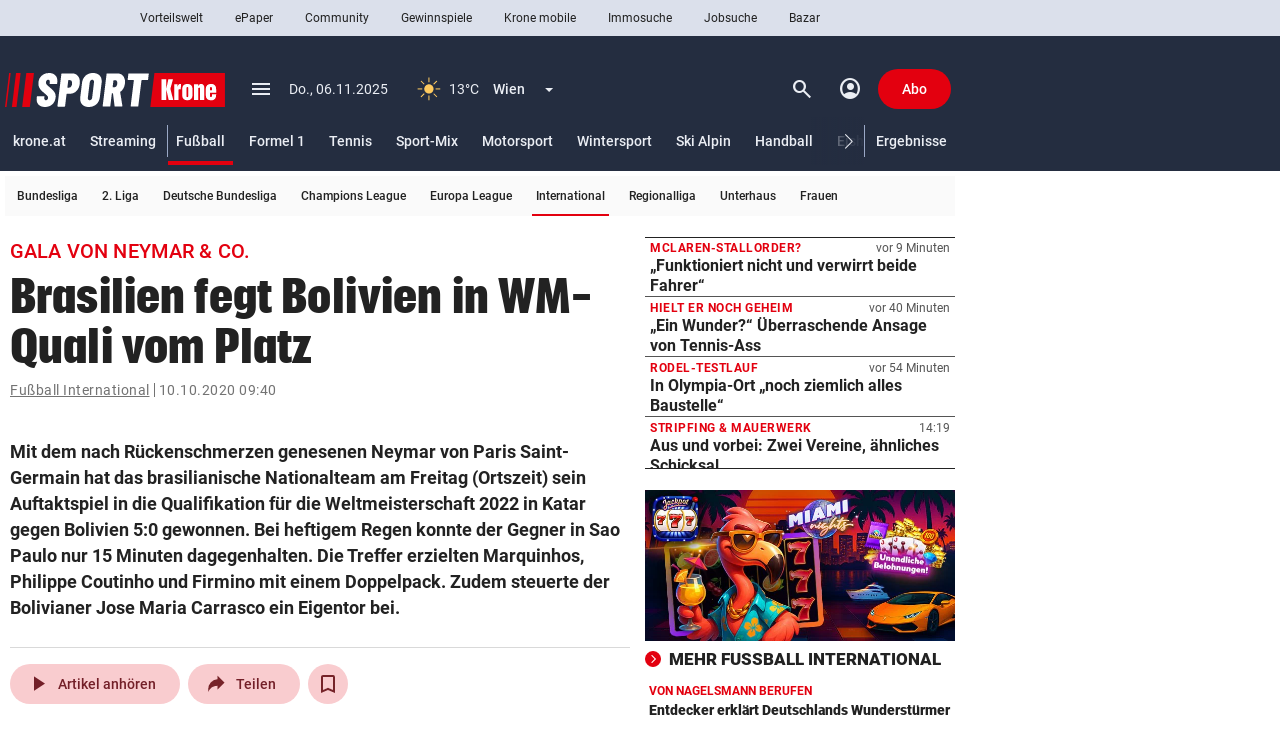

--- FILE ---
content_type: text/html; charset=UTF-8
request_url: https://www.krone.at/2249197
body_size: 65181
content:
<!DOCTYPE html> <html lang="de"> <head> <meta charset="utf-8"> <meta http-equiv="x-ua-compatible" content="ie=edge"> <meta name="viewport" content="width=device-width, initial-scale=1"> <meta name="description" content="Mit dem nach Rückenschmerzen genesenen Neymar von Paris Saint-Germain hat das brasilianische Nationalteam am Freitag (Ortszeit) sein Auftaktspiel in ..."> <meta name="cXenseParse:taxonomy" content="sport/fussball/fussball-international" /><meta name="robots" content="max-image-preview:large"><link rel="canonical" href="https://www.krone.at/2249197"><link rel="alternate" type="application/rss+xml" title="RSS Feed for krone.at" href="//api.krone.at/v1/rss/rssfeed-google.xml?id=982" /> <meta name="krn-output-ad" content="true"> <meta name="krn-ressort-adunit" content="sport"> <meta name="krn-ressort-id" content="982"> <meta name="krn-ressort-slug" content="fussball-international"> <meta name="krn-ressort-slug_hierarchical" content="sport/fussball/fussball-international"> <meta name="krn-template-id" content="3480140"> <meta name="krn-article-id" content="2249197"> <meta property="cXenseParse:recs:articleid" content="2249197"> <meta property="cXenseParse:articleid" content="2249197"> <meta name="krn-article-type" content="free"> <meta name="cXenseParse:recs:required_product" content="free"/> <meta property="og:type" content="article"> <meta name="cXenseParse:krz-article_language" content="de"> <meta name="cXenseParse:krz-pretitle" content="Gala von Neymar &amp; Co."> <meta name="cXenseParse:krz-title" content="Brasilien fegt Bolivien in WM-Quali vom Platz"> <meta name="cXenseParse:krz-images" content="1"> <meta name="cXenseParse:krz-text_length" content="1305"> <meta name="cXenseParse:krz-ressort_name" content="Fußball International"> <meta name="author" content="kronesport"/> <meta name="krn-article-modified" content="2020-10-10T09:40:44"> <meta name="date" content="2020-10-10T09:40:44"> <meta name="article:modified_time" content="2020-10-10T09:40:44"> <meta name="article:published_time" content="2020-10-10T09:40:44"> <meta name="krn-oewa-rule-id" content="1891812"> <link rel="apple-touch-icon" sizes="180x180" href=/apple-touch-icon.png> <link rel="icon" type="image/png" sizes="32x32" href=/favicon-32x32.png> <link rel="icon" type="image/png" sizes="16x16" href=/favicon-16x16.png> <link rel="manifest" href="/manifest.json"> <link rel="mask-icon" href="/safari-pinned-tab.svg" color="#242d40"> <meta name="theme-color" content="#242d40"> <meta property="og:site_name" content=Kronen Zeitung /><meta property="fb:app_id" content=159406224130883 /><meta property="og:url" content="https://www.krone.at/2249197"/><meta property="og:title" content="Brasilien fegt Bolivien in WM-Quali vom Platz" /><meta property="og:description" content="Mit dem nach Rückenschmerzen genesenen Neymar von Paris Saint-Germain hat das brasilianische Nationalteam am Freitag (Ortszeit) sein Auftaktspiel in ..." /><meta name="krn:published_time" content="2020-10-10T09:40:44" /><meta name="krn:modified_time" content="2020-10-10T09:40:44" /><meta name="krn:frontend_time" content="2020-10-10T09:40:44" /> <link rel="preconnect" href="https://imgl.krone.at"> <link rel="preconnect" href="https://fonts.krone.at"> <link rel="preconnect" href="//connect.facebook.net"> <link rel="preconnect" href="https://script-at.iocnt.net"> <link rel="preconnect" href="https://at.iocnt.net"> <link rel="preconnect" href="https://www.google-analytics.com"> <link rel="preconnect" href="https://www.googletagmanager.com"> <link rel="preconnect" href="//c.amazon-adsystem.com"> <link rel="preconnect" as="script" href="https://sdk.privacy-center.org/"> <link rel="dns-prefetch" as="script" href="https://sdk.privacy-center.org/"> <script id="spcloader" type="text/javascript" xasync="true" charset="utf-8" src="https://sdk.privacy-center.org/be967a1c-5719-48ab-acfd-c5b99ced4bb7/loader.js?target=www.krone.at"></script> <title> Gala von Neymar & Co. - Brasilien fegt Bolivien in WM-Quali vom Platz | krone.at </title> <link rel="stylesheet" href="/css/global.css?decache=bb16c48d466fa78d6bdadc8fa868b1fcea88d0601.0.34412" /> <style> .krn-loading-inp { animation: krn-scale 0.5s; } @keyframes krn-scale { 0% { opacity: 1; } 50% { opacity: 0.8; } /* Reduced opacity */ 100% { opacity: 1; } } @keyframes krn-pulse { 0% { opacity: 1; } 50% { opacity: 0.5; } 100% { opacity: 1; } } :root { --ressort-color-rgb: 36,45,64; } </style> <link rel="stylesheet" type="text/css" href="https://fonts.krone.at/fonts/all?dc=1.0.34412"> <link rel="stylesheet" href="/css/kroneat-parcel.css?decache=106463632bfa4a343ff04076f5730310b77f0b5e1.0.34412" /> <link rel="stylesheet" href="/css/kroneat.css?decache=31dd2d74018290f556aa9fc7701365847d4e82011.0.34412" /> <link rel="stylesheet" href="/css/kroneat-print.css?decache=7c622c469d4789a545a6568154375714f43cda731.0.34412" media="print" /> <style type="text/css" id="krn-css-boxes"> /* CDS: 61d06f63288a5b3f1de40432ff7e2f1c3a1480f70504cefe876983b031a8289418a288a117afb9e5 at: 06.11.2025 10:43:58 */ .c_audio{--player-color: #E3000F;--player-color-transparent: #E3000F27}.c_audio .a__wrapper{display:none}.c_audio .a__hidden{display:none}.c_audio .a__float{position:fixed;bottom:40px;z-index:95;width:600px;height:56px;margin-left:10px;transition:bottom 200ms ease, opacity 200ms ease}.c_audio .a__float--maxi{height:0px}.c_audio .a__hover{display:flex;align-items:center;justify-content:space-around;padding:8px;border-radius:50%;cursor:pointer}.c_audio .a__hover:active{background-color:#EBEBEB}.c_audio .a__hover--disabled{cursor:default;pointer-events:none;color:#A5A5A5}@media (hover: hover){.c_audio .a__hover:hover{background-color:#EBEBEB}}.c_audio .a__miniplayer{position:absolute;bottom:0;background-color:#ffffff;height:56px;width:100%;padding:12px;border-radius:8px;box-shadow:0px 0px 20px #00000029;cursor:pointer}.c_audio .a__miniplayer .a__hover{padding:4px}.c_audio .a__miniplayer .a__title{color:#000000;font-size:14px;font-weight:500}.c_audio .a__miniplayer .a__time{color:#737373;font-size:12px;line-height:24px}.c_audio .a__miniplayer .a__controls{position:absolute;display:flex;align-items:center;height:100%;right:8px;top:0}.c_audio .a__miniplayer .a__controls>div{margin-right:8px}.c_audio .a__miniplayer .a__seekbar{position:absolute;bottom:0;background-color:var(--player-color-transparent);height:2px;width:calc(100% - 24px)}.c_audio .a__miniplayer .a__progress{background-color:var(--player-color);height:100%;width:0%}.c_audio .a__title-box{display:flex;align-items:center}.c_audio .pw__label{margin-right:4px}.c_audio .a__maxiplayer{position:absolute;bottom:0;background-color:#ffffff;height:320px;width:100%;padding:16px;border-radius:8px;box-shadow:0px 0px 20px #00000029;transition:height 300ms ease-in, padding 300ms ease, opacity 300ms ease-out}.c_audio .a__maxiplayer--hidden{height:0 !important;padding:0 !important;opacity:0}.c_audio .a__maxiplayer .a__header{height:32px;display:flex}.c_audio .a__maxiplayer .a__minimize{padding:6px;margin-top:-2px}.c_audio .a__maxiplayer .a__minimize>span{font-size:28px}.c_audio .a__maxiplayer .a__h-right{display:flex;justify-content:space-between;align-items:center;position:absolute;right:8px;top:16px}.c_audio .a__maxiplayer .a__h-right>div{display:inline-block;margin-right:12px}.c_audio .a__maxiplayer .a__share.a__tooltip::after{content:"Kopiert!";padding:8px;position:absolute;background-color:#222222;color:#fff;top:-32px;transform:translateX(-70%)}.c_audio .a__maxiplayer .a__share.a__tooltip::before{content:"";position:absolute;width:10px;height:10px;background-color:#222222;top:-8px;transform:translateX(50%) rotate(45deg)}.c_audio .a__maxiplayer .a__share-icon{height:22px;width:22px}.c_audio .a__maxiplayer .a__content{display:flex;margin-top:12px}.c_audio .a__maxiplayer .a__c-left{width:124px;height:124px;flex-basis:124px;flex-grow:0;flex-shrink:0}.c_audio .a__maxiplayer .a__article-img{width:100%;height:100%;object-fit:cover}.c_audio .a__maxiplayer .a__c-right{margin-left:24px;flex-grow:1}.c_audio .a__maxiplayer .a__title{font-size:16px;font-weight:500;width:85%;white-space:nowrap;overflow:hidden;position:relative;line-height:1.1}.c_audio .a__maxiplayer .a__title::after{content:"";position:absolute;top:0;left:0;bottom:0;right:0;box-shadow:inset -24px 0px 8px -12px white}.c_audio .a__maxiplayer .a__title:hover{text-decoration:underline}.c_audio .a__maxiplayer .a__article-href{margin:20px 0px;display:flex;justify-content:left;align-items:center}.c_audio .a__maxiplayer .a__controls{display:flex;justify-content:space-between;align-items:center;width:80%}.c_audio .a__maxiplayer .a__controls>div{width:40px;height:40px;margin-right:8px}.c_audio .a__maxiplayer .a__controls>div>span{font-size:24px}.c_audio .a__maxiplayer .a__controls>.a__play-pause{width:64px;height:64px;background-color:#EBEBEB}.c_audio .a__maxiplayer .a__controls>.a__play-pause>.ms--outlined{transform:scaleX(85%)}.c_audio .a__maxiplayer .a__controls>.a__play-pause>span{font-size:40px}.c_audio .a__maxiplayer .a__time{display:flex;justify-content:space-between;font-family:Arial, Roboto, sans-serif;font-size:14px;margin-top:16px}.c_audio .a__maxiplayer .a__speed{width:100%;display:flex;justify-content:center;margin-top:24px}.c_audio .a__maxiplayer .a__speedcontrol{padding:6px 12px;background-color:#F7F7F7;border:1px solid #D0D0D0;border-radius:24px;cursor:pointer}.c_audio .a__maxiplayer .a__currentspeed{font-weight:700}.c_audio .a__maxiplayer .a__seekbar{position:relative}.c_audio .a__maxiplayer .a__seekslider{position:relative;appearance:none;-webkit-appearance:none;margin:8px 0}.c_audio .a__maxiplayer .a__seekslider:focus{outline:none}.c_audio .a__maxiplayer .a__seekslider::-webkit-slider-runnable-track{height:4px;cursor:pointer;background:var(--player-color-transparent);border-radius:5px}.c_audio .a__maxiplayer .a__seekslider::-webkit-slider-thumb{box-shadow:none;border:0px;height:16px;width:16px;border-radius:50%;background:var(--player-color);cursor:pointer;-webkit-appearance:none;margin-top:-6px}.c_audio .a__maxiplayer .a__seekslider::before{position:absolute;content:"";top:0px;left:0px;width:var(--seek-before-width);height:4px;background-color:var(--player-color);cursor:pointer;pointer-events:none}.c_audio .a__maxiplayer .a__seekslider::-moz-range-progress{background-color:var(--player-color)}.c_audio .a__maxiplayer .a__seekslider::-moz-range-track{height:4px;cursor:pointer;box-shadow:none;background:var(--player-color-transparent);border-radius:5px;border:0px}.c_audio .a__maxiplayer .a__seekslider::-moz-range-thumb{box-shadow:none;border:0px;height:16px;width:16px;border-radius:50%;background:var(--player-color);cursor:pointer}.c_audio .a__maxiplayer .a__seekslider::-ms-track{height:4px;cursor:pointer;background:transparent;border-color:transparent;border-width:16px 0;color:transparent}.c_audio .a__maxiplayer .a__seekslider::-ms-fill-lower{border-radius:10px;box-shadow:none}.c_audio .a__maxiplayer .a__seekslider::-ms-fill-upper{background:var(--player-color-transparent);border-radius:10px;box-shadow:none}.c_audio .a__maxiplayer .a__seekslider::-ms-thumb{box-shadow:none;border:0px;height:16px;width:16px;border-radius:50%;background:var(--player-color);cursor:pointer}.c_audio .a__maxiplayer .a__seekslider:focus::-ms-fill-lower{background:var(--player-color-transparent)}.is-mobile .c_audio .a__float{left:0;bottom:96px;width:calc(100% - 56px - 8px - 32px);margin:0}.is-mobile .c_audio .a__float--maxi{z-index:2650}.is-mobile .c_audio .a__backdrop{height:calc(100vh - 50px);width:100vw;position:fixed;bottom:0;background-color:#00000040;transition:opacity 0.5s}.is-mobile .c_audio .a__miniplayer{margin-left:16px}.is-mobile .c_audio .a__miniplayer .a__title{white-space:nowrap;overflow:hidden}.is-mobile .c_audio .a__miniplayer .a__controls{background-color:#FFFFFF;box-shadow:-42px -9px 10px -12px #FFFFFF}.is-mobile .c_audio .a__maxiplayer{position:fixed;padding:32px;height:auto;opacity:1;bottom:0;transition:bottom 400ms ease-in, opacity 400ms ease-out}.is-mobile .c_audio .a__maxiplayer--hidden{height:auto !important;padding:32px !important;bottom:-100vh;left:0;opacity:0}.is-mobile .c_audio .a__maxiplayer .a__header{margin:-14px 0 14px -9px}.is-mobile .c_audio .a__maxiplayer .a__article-img{width:100%;height:auto}.is-mobile .c_audio .a__maxiplayer .a__title{font-size:18px;font-weight:500;line-height:24px;text-align:center;margin:24px 0 16px 0;width:100%;white-space:normal}.is-mobile .c_audio .a__maxiplayer .a__title:after{display:none}.is-mobile .c_audio .a__maxiplayer .a__speed{margin-bottom:32px}.is-mobile .c_audio .a__maxiplayer .a__speedcontrol{font-size:14px}.is-mobile .c_audio .a__maxiplayer .a__controls{width:100%;margin-bottom:16px}.c_authorline--interactive .al__outer{margin:40px 0}.c_authorline--interactive .al__item{padding:20px 0 !important}.c_authorline--interactive .al__item:first-child{border-top:1px solid #e6e6e6}.c_authorline--interactive .al__item .al__avatar{width:60px;height:60px;margin-right:20px}.c_authorline--interactive .author-name-container{display:flex;flex-direction:column;justify-content:center}.c_authorline--interactive .author-name-container .al__name{font-size:14px;line-height:21px;border-bottom:none;color:#4d4d4d;margin:0;padding:0}.c_authorline--interactive .author-name-container .al__title{font-size:14px;line-height:20px;color:#b3b3b3;font-size:14px}.c_authorline--interactive .al__socials{gap:20px}.c_authorline--interactive .al__socials .al__social{width:40px;height:40px;line-height:40px;font-size:18px;margin:0;background-color:#e6e6e6}.c_authorline--interactive .al__socials .al__social:hover{background-color:#E3000F !important}.c_authorline--interactive .al__socials .al__social--twitter:hover,.c_authorline--interactive .al__socials .al__social--facebook:hover,.c_authorline--interactive .al__socials .al__social--whatsapp:hover,.c_authorline--interactive .al__socials .al__social--mail:hover,.c_authorline--interactive .al__socials .al__social--instagram:hover,.c_authorline--interactive .al__socials .al__social--snapchat:hover{color:#fff;background-color:#e3000f}.c_authorline--interactive .al__socials .al__social--instagram:hover{background-image:none}.c_authorline .al__item{display:flex;align-items:center;padding:8px 0 6px 0;border-bottom:1px solid #e7e7e7}.c_authorline .al__author{display:flex;align-items:center;flex-grow:1}.c_authorline .al__avatar{width:40px;margin-right:12px}.c_authorline .al__prefix{margin-right:8px;font-size:14px;line-height:22px;color:#333}.c_authorline .al__name{display:block;line-height:1;font-weight:700;color:#333;font-size:14px;padding:4px 0 2px 0;border-bottom:1px solid #222;margin:9px 0}.c_authorline .al__socials{display:flex;justify-content:flex-end;align-items:center}.c_authorline .al__social{display:block;width:24px;height:24px;background-color:var(--tertiary-20);color:#fff;text-align:center;line-height:24px;font-size:14px;margin-left:12px;border-radius:50%}.c_authorline .al__social:first-child{margin-left:0}.c_authorline .al__social:hover{color:#fff;background-color:#e3000f}.c_authorline .al__social--twitter:hover{background-color:#00b8f7}.c_authorline .al__social--facebook:hover{background-color:#32599d}.c_authorline .al__social--whatsapp:hover{background-color:#25d366}.c_authorline .al__social--mail:hover{background-color:#e3000f}.c_authorline .al__social--instagram:hover{background-color:#d6249f;background-image:radial-gradient(circle at 30% 107%, #fdf497 0%, #fdf497 5%, #fd5949 45%, #d6249f 60%, #285AEB 90%)}.c_authorline .al__social--snapchat:hover{background-color:#fffc00;color:#000}.is-mobile .c_authorline--interactive .al__item{padding:20px 0}.is-mobile .c_authorline--interactive .al__socials{gap:12px}.is-mobile .c_authorline--interactive .al__socials .al__social{width:24px;height:24px;font-size:14px;display:flex;align-items:center;justify-content:center}.c_banner .b__link{display:block}.c_banner .b__imageBox{border: 1px solid  #ccc;transition:all .2s ease-in}.c_banner .b__shadow--on:hover{box-shadow:0 4px 8px 0 rgba(162,162,162,0.9)}.c_breadcrumbs .bc__outer{font-size:14px;font-weight:400;line-height:18px;letter-spacing:.5px;color:#737373;display:flex;justify-content:space-between;align-items:center}.c_breadcrumbs .bc__outer--kronemed{margin-top:3px;margin-bottom:3px;line-height:20px}.c_breadcrumbs .bc__outer--kronemed .bc__link{height:20px;text-decoration:none;white-space:nowrap}.c_breadcrumbs .bc__outer--kronemed .bc__link:hover,.c_breadcrumbs .bc__outer--kronemed .bc__link:active,.c_breadcrumbs .bc__outer--kronemed .bc__link:focus{text-decoration:underline}.c_breadcrumbs .bc__outer--kronemed .bc__link:last-child{display:inline-block;max-width:100%;overflow:hidden;text-overflow:ellipsis;white-space:nowrap;color:#222;text-decoration:underline}.c_breadcrumbs .bc__section{display:flex;align-items:center;flex-wrap:wrap}.c_breadcrumbs .bc__section-first{width:100%;margin-right:8px}.c_breadcrumbs .bc__link{text-decoration:underline}.c_breadcrumbs .bc__link--shortened{display:inline-block;max-width:calc(100% - 130px);overflow:hidden;text-overflow:ellipsis;white-space:nowrap}.c_breadcrumbs .material-symbols{font-size:20px}.c_breadcrumbs .bc__separator{border-right:1px solid;height:14px;padding-right:4px;margin-right:4px}.c_breadcrumbs .bc__lang-switch{display:flex;align-items:center;justify-content:center}.c_breadcrumbs .bc__lang-message{margin-right:4px}.c_breadcrumbs .bc__lang-link{display:flex;align-items:center;justify-content:center;background-color:#e7e7e7;border-radius:4px;padding:4px 6px;line-height:1}.c_breadcrumbs .bc__lang-flag{margin-right:4px;height:12px}.c_breadcrumbs .bc__link-divider{margin:0 12px}.is-mobile .c_breadcrumbs .bc__outer--splitted{display:block}.is-mobile .c_breadcrumbs .bc__outer--splitted .bc__section-first{margin-bottom:8px;width:auto}.is-mobile .c_breadcrumbs .bc__lang-switch{font-size:10px}.c_comments-logora .comments-logora__text{margin:20px 0;line-height:1.4;font-size:14px;font-weight:400}.c_comments-logora .comments-logora__text strong{font-weight:700}.c_comments-logora .comments-logora__text strong a{color:#0452c2}.c_comments-logora .comments-container-wrapper{position:relative}.c_comments-logora .comments-overlay-container{display:none;position:absolute;left:0;right:0;bottom:180px;height:220px;pointer-events:none;z-index:2}.c_comments-logora .comments-gradient-overlay{position:absolute;inset:0;background:linear-gradient(180deg, rgba(255,255,255,0.1) 0%, rgba(255,255,255,0.9) 30%, var(--secondary-100) 80%);pointer-events:auto;z-index:2}.c_comments-logora .comments-modal-content{margin-top:80px;position:absolute;width:100%;pointer-events:auto;z-index:999}#logora_app #userEdit input[name="first_name"],#logora_app #userEdit input[name="last_name"],#logora_app #userEdit input[name="first_name"]+label,#logora_app #userEdit input[name="last_name"]+label{display:none}#logora_app #user a[data-tid="action_edit_profile"]+button{display:none}#logora_app div[data-testid="list-item"]:hover div[data-tid="view_debate_title"]{text-decoration:underline}.is-mobile .c_comments-logora .comments-gradient-overlay{background:linear-gradient(180deg, rgba(255,255,255,0.2) 0%, rgba(255,255,255,0.9) 25%, var(--secondary-100) 80%)}.is-mobile #logora_app div[data-tid="action_view_mobile_navigation"]{display:none}.c_featured-image .meta{padding:6px 0;line-height:16px;border-bottom:1px solid var(--secondary-90)}.c_featured-image .c_time{font-size:11px}.c_featured-image .copyright{font-size:12px;color:var(--secondary-40);display:inline}.c_featured-image .caption{font-size:14px;color:var(--secondary-10);display:inline;margin-right:4px;word-break:break-word}.c_featured-image .presenter{height:50px}.c_featured-image .presenter.laola_sp{background-image:url(/bundles/krnfrontendcore/images/featured-image/laola_sp_630x50.jpeg)}.c_featured-image .presenter.laola_tu{background-image:url(/bundles/krnfrontendcore/images/featured-image/laola_tu_630x50.png)}.c_featured-image .presenter.laola_eh{background-image:url(/bundles/krnfrontendcore/images/featured-image/laola_eh_630x50.jpeg)}.c_featured-image .presenter.schau_tv{background-image:url(/bundles/krnfrontendcore/images/featured-image/schau_tv_630x50.jpeg)}.c_featured-image .krn-bmp-holder{position:relative;min-height:386.4px}.c_featured-image.mediathek .meta{border-bottom:0px;display:none}.c_featured-image .featured-html{min-height:354px}.c_featured-image .featured-html.dazn{min-height:480px}.c_featured-image .fi__outer--interaktiv .fi__inner{position:relative;height:calc(100vh - 113px);margin:0 -5px;background-position:center;background-size:cover;background-repeat:no-repeat}.c_featured-image .fi__bg-src{position:absolute;top:50%;left:50%;width:100%;height:100%;transform:translate(-50%, -50%);object-fit:cover}.c_featured-image .fi__asset-info{position:absolute;z-index:1;bottom:24px;left:50%;transform:translate(-50%, 0);display:flex;justify-content:center;align-items:center;font-size:12px;line-height:20px;color:var(--secondary-60)}.c_featured-image .fi__authors{margin-right:30px}.c_featured-image .fi__caption{font-size:80px;color:var(--secondary-100);font-weight:900;top:50%;left:50%;transform:translate(-50%, -50%);position:absolute;width:100%;text-align:center;z-index:1;max-width:960px;text-transform:uppercase;font-family:"PlacardKrone";-webkit-font-smoothing:antialiased;-moz-osx-font-smoothing:grayscale;letter-spacing:0.0135em;text-shadow:0px 1px 1px var(--secondary-10)}.is-mobile .c_featured-image .krn-bmp-holder{min-height:calc(57vw + 22px)}.is-mobile .c_featured-image .meta{padding-left:15px;padding-right:15px}@media (max-width: 374px){.is-mobile .c_featured-image .meta{padding-left:8px;padding-right:8px}}.is-mobile .c_featured-image .copyright,.is-mobile .c_featured-image .caption{display:block}.is-mobile .c_featured-image .krn-bmplayer .bmpui-ui-skin-modern.bmpui-ui-skin-ads .bmpui-ui-ads-status{font-size:10px;top:auto;right:auto}.is-mobile .c_featured-image.mediathek .krn-bmp-holder{min-height:57vw;padding-top:0% !important}.is-mobile .c_featured-image .featured-html{min-height:57vw}.is-mobile .c_featured-image .featured-html.dazn{min-height:90vw}.is-mobile .c_featured-image .fi__outer{margin-left:-15px;margin-right:-15px}@media (max-width: 374px){.is-mobile .c_featured-image .fi__outer{margin-left:-8px;margin-right:-8px}}.is-mobile .c_featured-image .fi__outer--interaktiv{height:calc(100vh - 50px);margin-top:-5px}.is-mobile .c_featured-image .fi__asset-info{display:block;text-align:center}.is-mobile .c_featured-image .fi__authors{margin-right:0;margin-bottom:4px}.is-mobile .c_featured-image .fi__caption{font-size:28px;max-width:100%}.c_flexy-label .fl__outer{border-top:1px solid var(--secondary-0-opacity-16);display:flex;justify-content:space-between;align-items:center}.c_flexy-label .fl__outer--small{border-top:none;padding:12px 0 12px 12px}.c_flexy-label .fl__outer--small:after{content:'';border-top:1px dashed var(--secondary-0-opacity-48);width:100%;flex:1 1 min-content}.c_flexy-label .fl__outer--small .fl__title{line-height:16px;font-size:16px;font-style:italic;margin-right:12px;padding:0;text-transform:none;flex:0 1 content;overflow:hidden;text-overflow:ellipsis;-webkit-line-clamp:1;line-clamp:1;display:-webkit-box;-webkit-box-orient:vertical;line-break:anywhere}.c_flexy-label .fl__outer--small .fl__links{padding:0}.c_flexy-label .fl__title{line-height:24px;letter-spacing:.9px;font-size:18px;text-transform:uppercase;font-weight:700;padding:12px 12px 12px 4px;display:flex;align-items:center}.c_flexy-label .material-symbols{margin-left:8px}.c_flexy-label .fl__links{padding:8px 0 8px 8px;display:flex;align-items:center;margin-left:80px}.c_flexy-label .fl__link{padding:8px 16px;line-height:16px;font-size:14px;font-weight:500;margin-right:4px;border-radius:16px}.c_flexy-label .fl__link:last-child{margin-right:0}.c_flexy-label .fl__link:active,.c_flexy-label .fl__link:focus,.c_flexy-label .fl__link:hover{background-color:var(--secondary-0-opacity-8)}.c_flexy-label .swiper .fl__link:after{content:none}.c_flexy-label .swiper-wrapper{gap:4px}.is-mobile .c_flexy-label{margin-top:0;margin-bottom:0}.is-mobile .c_flexy-label .fl__outer{border-top:none;display:block}.is-mobile .c_flexy-label .fl__outer--small{display:flex;padding:12px 0}.is-mobile .c_flexy-label .fl__outer--small .fl__title{padding:0;margin-right:12px}.is-mobile .c_flexy-label .fl__title{padding:12px 0 12px 8px;justify-content:space-between}.is-mobile .c_flexy-label .material-symbols{margin-left:0}.is-mobile .c_flexy-label .fl__links{padding:8px 0px;position:relative;margin-left:0}.is-mobile .c_flexy-label .fl__links:before{content:'';position:absolute;left:0;top:0;width:100%;border-top:1px solid var(--secondary-0-opacity-16)}.sticky-label .c_flexy-label:has(.fl__outer--medium){position:sticky;z-index:2605}.sticky-label .c_flexy-label .fl__outer--medium{background-color:var(--secondary-100);margin-left:-15px;margin-right:-15px;padding-left:15px;padding-right:15px}@media (max-width: 374px){.sticky-label .c_flexy-label .fl__outer--medium{margin-left:-8px;margin-right:-8px}}@media (max-width: 374px){.sticky-label .c_flexy-label .fl__outer--medium{padding-left:8px;padding-right:8px}}.krn-mdc__content--fixed-adjust-navi .sticky-label .c_flexy-label:has(.fl__outer--medium){top:50px}.krn-mdc__content--fixed-adjust-subnavi .sticky-label .c_flexy-label:has(.fl__outer--medium){top:50px}.krn-mdc__content--fixed-adjust-stb .sticky-label .c_flexy-label:has(.fl__outer--medium){top:100px}.krn-mdc__content--fixed-adjust-zlp .sticky-label .c_flexy-label:has(.fl__outer--medium){top:122px}.c_games{width:auto}.c_games .g__inner{padding:24px}.c_games .g__img{display:flex;justify-content:center;border-radius:50%;overflow:hidden}.c_games .g__title{text-align:center;font-size:12px;font-weight:900}.c_games:hover .g__img img{transform:scale(1.2)}.c_games .g__img img{transition:all 0.3s linear}.c_games .g__content{width:150px}.c_games .g__content .g__outer{display:flex;justify-content:center}.c_games .g__content .g__img img{height:102px;width:102px}.c_games .g__content .g__title{margin-top:16px}.c_games .g__footer{width:118px}.c_games .g__footer .g__outer{display:block}.c_games .g__footer .g__inner{padding:15px}.c_games .g__footer .g__img{height:88px;width:88px}.c_games .g__footer .g__img img{height:88px;width:88px}.c_games .g__footer .g__title{margin-top:12px}.is-mobile .c_games{width:auto;margin-left:16px !important}.is-mobile .c_games .g__content{width:150px}.is-mobile .c_games .g__footer{width:118px}.c_gpt-ad{position:static}.c_gpt-ad>.c_inner{position:relative}.c_gpt-ad[class*=beside]{margin:0;min-height:0}.c_gpt-ad[class*=beside]>.c_inner{position:absolute;z-index:3010;top:0}.c_gpt-ad[class*=beside][class*=right]>.c_inner{right:0;transform:translate(100%)}.c_gpt-ad[class*=beside][class*=left]>.c_inner{left:0;transform:translate(-100%)}.c_gpt-ad[class*=top]{padding:0}.c_gpt-ad[class*=top]>.c_inner{display:flex;justify-content:center}.c_gpt-ad[class*=column_right]{visibility:visible}.c_gpt-ad{position:static}.c_gpt-ad>.c_inner{position:relative}.c_gpt-ad[class*=beside]{margin:0;min-height:0}.c_gpt-ad[class*=beside]>.c_inner{position:absolute;z-index:3010;top:0}.c_gpt-ad[class*=beside][class*=right]>.c_inner{right:0;transform:translate(100%)}.c_gpt-ad[class*=beside][class*=left]>.c_inner{left:0;transform:translate(-100%)}.c_gpt-ad[class*=top]{padding:0}.c_gpt-ad[class*=top]>.c_inner{display:flex;justify-content:center}.c_gpt-ad[class*=column_right]{visibility:visible}.c_gpt-ad{position:static}.c_gpt-ad>.c_inner{position:relative}.c_gpt-ad[class*=beside]{margin:0;min-height:0}.c_gpt-ad[class*=beside]>.c_inner{position:absolute;z-index:3010;top:0}.c_gpt-ad[class*=beside][class*=right]>.c_inner{right:0;transform:translate(100%)}.c_gpt-ad[class*=beside][class*=left]>.c_inner{left:0;transform:translate(-100%)}.c_gpt-ad[class*=top]{padding:0}.c_gpt-ad[class*=top]>.c_inner{display:flex;justify-content:center}.c_gpt-ad[class*=column_right]{visibility:visible}.c_google-maps .hs__outer iframe{width:100%}.is-mobile .c_html-snippet .hs__outer.neg-margin,.is-mobile .c_google-maps .hs__outer.neg-margin{margin-left:-15px;margin-right:-15px}@media (max-width: 374px){.is-mobile .c_html-snippet .hs__outer.neg-margin,.is-mobile .c_google-maps .hs__outer.neg-margin{margin-left:-8px;margin-right:-8px}}.c_image .carouselGallery .mainCarousel{margin-bottom:16px;--f-button-color: #170724;--f-button-bg: #fff;--f-button-shadow: 0 2px 1px -1px rgb(0 0 0 / 20%), 0 1px 1px 0 rgb(0 0 0 / 14%), 0 1px 3px 0 rgb(0 0 0 / 12%);--f-button-border-radius: 50%;--f-button-svg-width: 16px;--f-button-svg-height: 16px;--f-button-svg-stroke-width: 2.5;--f-carousel-slide-height: 100%;--f-button-width: 32px;--f-button-height: 32px;--f-button-prev-pos: 12px;--f-button-next-pos: 12px}.c_image .carouselGallery .mainCarousel .f-carousel__slide{cursor:pointer;background-color:#eee}.c_image .carouselGallery .mainCarousel .f-carousel__slide img{display:block;max-width:100%;height:auto;margin:0 auto}.c_image .carouselGallery .thumbCarousel{--f-carousel-slide-width: 96px;--f-carousel-slide-height: 64px;--f-carousel-spacing: 8px}.c_image .carouselGallery .thumbCarousel .f-carousel__slide{opacity:0.5;overflow:hidden}.c_image .carouselGallery .thumbCarousel .f-carousel__slide img{width:100%;height:100%;object-fit:cover;border-radius:4px}.c_image .carouselGallery .thumbCarousel .f-carousel__slide.is-nav-selected{opacity:1}.c_image .cardsCarouselGallery .cardsCarousel{--f-button-bg: #ffffff;--f-button-width: 32px;--f-button-height: 32px;--f-button-svg-width: 14px;--f-button-svg-height: 14px;--f-button-svg-stroke-width: 3}.c_image .cardsCarouselGallery .cardsCarousel .f-carousel__caption{color:#222222;font-family:Roboto}.c_image .cardsCarouselGallery .cardsCarousel .f-carousel__caption--top{margin-bottom:4px;font-size:18px;font-weight:700}.c_image .cardsCarouselGallery .cardsCarousel .f-carousel__caption--bottom{margin-bottom:0;line-height:20px;font-size:14px}.c_image .cardsCarouselGallery .cardsCarousel .f-carousel__slide{cursor:pointer;padding-right:10px;padding-left:0;width:155px}.c_image .cardsCarouselGallery .cardsCarousel .f-carousel__slide img{width:100%;margin-bottom:1rem;border-radius:4px}.c_image .cardsCarouselGallery .cardsCarousel .f-carousel__button{opacity:80%}.c_image .cardsCarouselGallery .cardsCarousel .f-carousel__button.is-prev{left:12px}.c_image .cardsCarouselGallery .cardsCarousel .f-carousel__button.is-next{right:22px}.is-mobile .c_image .cardsCarouselGallery .cardsCarousel{--f-button-bg: #ffffff;--f-button-width: 32px;--f-button-height: 32px;--f-button-svg-width: 14px;--f-button-svg-height: 14px;--f-button-svg-stroke-width: 3}.is-mobile .c_image .cardsCarouselGallery .cardsCarousel .f-carousel__caption{color:#222222;font-family:Roboto}.is-mobile .c_image .cardsCarouselGallery .cardsCarousel .f-carousel__caption--top{margin-bottom:4px;font-size:18px;font-weight:700}.is-mobile .c_image .cardsCarouselGallery .cardsCarousel .f-carousel__caption--bottom{margin-bottom:0;line-height:20px;font-size:14px}.is-mobile .c_image .cardsCarouselGallery .cardsCarousel .f-carousel__slide{cursor:pointer;padding-right:10px;padding-left:0;width:155px}.is-mobile .c_image .cardsCarouselGallery .cardsCarousel .f-carousel__slide img{width:100%;margin-bottom:1rem;border-radius:4px}.is-mobile .c_image .cardsCarouselGallery .cardsCarousel .f-carousel__button{opacity:80%}.is-mobile .c_image .cardsCarouselGallery .cardsCarousel .f-carousel__button.is-prev{left:12px}.is-mobile .c_image .cardsCarouselGallery .cardsCarousel .f-carousel__button.is-next{right:22px}.is-mobile .c_image .cardsCarouselGallery .cardsCarousel .f-carousel__button.is-prev{left:12px}.is-mobile .c_image .cardsCarouselGallery .cardsCarousel .f-carousel__button.is-next{right:12px}.is-mobile .c_image .i__outer:not(.i__outer--kacheln){margin-left:-15px;margin-right:-15px}@media (max-width: 374px){.is-mobile .c_image .i__outer:not(.i__outer--kacheln){margin-left:-8px;margin-right:-8px}}.is-mobile .c_image .i__outer:not(.i__outer--kacheln) .swiper__text{padding-left:15px;padding-right:15px}@media (max-width: 374px){.is-mobile .c_image .i__outer:not(.i__outer--kacheln) .swiper__text{padding-left:8px;padding-right:8px}}.c_lead .row{font-weight:700}.c_lead .row.videoportal{font-weight:500}.c_lead.mediathek .c_tinymce_lead{color:var(--secondary-40);font-size:18px;font-weight:400;line-height:1.55;letter-spacing:0.5px}.is-mobile .c_lead.mediathek .c_tinymce_lead{font-size:18px;line-height:1.5;letter-spacing:0.25px;margin:0}.c_logora-sub-modal{display:flex;flex-direction:column;gap:var(--spacing-12)}.c_logora-sub-modal .lsm__logo-holder{display:flex;align-items:center;text-align:center;justify-content:center;margin-bottom:12px}.c_logora-sub-modal .lsm__logo-holder .lsm__logo-holder-inner{width:78px;height:69px;flex-shrink:0}.c_logora-sub-modal .lsm__header-title{color:var(--secondary-5);text-align:center;font-family:Roboto;font-size:22px;font-style:normal;font-weight:700;line-height:125%;margin-bottom:8px}.c_logora-sub-modal .lsm__msg{color:var(--secondary-5);text-align:center;font-family:Roboto;font-size:16px;font-style:normal;font-weight:400;line-height:150%;letter-spacing:0.25px;max-width:400px;margin:0 auto 12px}.c_logora-sub-modal .lsm__button-holder{display:flex;flex-direction:column;justify-content:center;align-items:center;margin-bottom:12px;min-height:44px}.c_logora-sub-modal .lsm__button-holder .lsm__button{border-radius:100px;background:var(--primary-40);font-size:16px;padding:10px 24px;justify-content:center;color:var(--secondary-100);line-height:20px;letter-spacing:0.1px;font-weight:700}.c_logora-sub-modal .lsm__button-holder .lsm__button:hover{background-color:#E3000F;box-shadow:inset 0 0 0 1000px rgba(0,0,0,0.08)}.c_logora-sub-modal .lsm__divider{width:100%;height:1px;background-color:var(--secondary-70);margin:12px 0}.c_logora-sub-modal .lsm__login{color:var(--secondary-5);text-align:center;font-family:Roboto;font-size:16px;font-style:normal;font-weight:400;line-height:150%;letter-spacing:0.25px}.c_logora-sub-modal .lsm__login-link{text-align:center;color:#0454C8;font-family:Roboto;font-size:16px;font-style:normal;font-weight:700;line-height:150%;letter-spacing:0.25px;text-decoration-line:underline;text-decoration-style:solid;text-decoration-skip-ink:none;text-decoration-thickness:auto;text-underline-offset:auto;text-underline-position:from-font;background:none;border:none;cursor:pointer;padding:0;display:block;width:100%;margin:0 auto}.c_logora-sub-modal .lsm__login-link:hover{color:#4DADE3}.is-mobile .c_logora-sub-modal .lsm__button-holder .lsm__button{width:100%;text-align:center}.c_more .m__list{max-height:500px;overflow:auto}.c_more .m__item{border-bottom:1px solid #d9d9d9;display:block;padding:8px 4px 4px 4px}.c_more .m__item:hover{text-decoration:underline}.c_more .m__item-pretitle{color:#e3000f;text-transform:uppercase;font-size:12px;line-height:16px;font-weight:700;margin-bottom:2px;display:flex;align-items:center}.c_more .pw__label{width:16px;margin-right:4px}.c_more .m__item-title{font-size:14px;line-height:18px;font-weight:900}.c_navi-link{--nl-font-size: 14px;--nl-line-height: 20px;--nl-padding-horizontal: 14px;--nl-underline-thickness: 4px}.c_navi-link.fixed{width:78px;display:flex;justify-content:flex-end}.c_navi-link.fixed::after{width:4px;height:4px;background-color:var(--primary-40);top:12px;right:2px;content:"";position:absolute;border-radius:100%}.c_navi-link .nl__outer{color:var(--secondary-10);margin:0 4px}.c_navi-link .nl__outer:hover .nl__link{border-bottom:var(--nl-underline-thickness) solid var(--secondary-10)}.c_navi-link .nl__outer--active .nl__link{border-bottom:var(--nl-underline-thickness) solid var(--primary-40)}.c_navi-link .nl__link{font-size:var(--nl-font-size);line-height:var(--nl-line-height);font-weight:500;padding:var(--nl-padding-horizontal) 8px calc(var(--nl-padding-horizontal) - var(--nl-underline-thickness)) 8px;border-bottom:var(--nl-underline-thickness) solid transparent;display:inline-flex;justify-content:center;align-items:center}.c_navi-link .nl__img{max-height:var(--nl-line-height)}.c_navi-link:first-child .nl__outer{margin-left:0}.c_navi-link:last-child .nl__outer{margin-right:0}.kronemed .c_navi-link .nl__outer:hover .nl__link{border-bottom:var(--nl-underline-thickness) solid RGB(var(--ressort-color-rgb, 34, 34, 34))}.kronemed .c_navi-link .nl__outer--active .nl__link{border-bottom:var(--nl-underline-thickness) solid RGB(var(--ressort-color-rgb, 227, 0, 15))}.mediathek .c_navi-link{--nl-underline-thickness: 2px}.mediathek .c_navi-link .nl__outer{margin:0 2px}.mediathek .c_navi-link .nl__outer:not(.nl__outer--active) .nl__link{border-bottom-color:transparent}.mediathek .c_navi-link .nl__outer:hover .nl__link{background-color:var(--secondary-60-opacity-8)}.mediathek .c_navi-link .nl__outer:focus .nl__link,.mediathek .c_navi-link .nl__outer:active .nl__link{background-color:var(--secondary-60-opacity-12)}.mediathek .c_navi-link .nl__outer--active .nl__link{border-bottom:var(--nl-underline-thickness) solid var(--secondary-0)}.sub-navi .c_navi-link{--nl-font-size: 12px;--nl-line-height: 16px;--nl-padding-horizontal: 12px;--nl-underline-thickness: 2px}.sub-navi .c_navi-link .nl__outer{margin:0 8px}.sub-navi .c_navi-link .nl__link{padding:var(--nl-padding-horizontal) 4px calc(var(--nl-padding-horizontal) - var(--nl-underline-thickness)) 4px}.c_navi-navbar .swiper-horizontal .c_navi-link{display:inline-block;white-space:nowrap;margin-right:0}.c_navi-navbar .swiper-horizontal .c_navi-link::after{width:0}.c_navi-services .c_navi-link .nl__outer{margin:0 4px}.c_navi-services .c_navi-link .nl__outer:hover .nl__link{border-bottom:none}.c_navi-services .c_navi-link .nl__outer--active .nl__link{border-bottom:none}.c_navi-services .c_navi-link .nl__link{border-bottom:none;padding:4px 12px;border-radius:12px;display:block;font-family:"Roboto";font-size:12px;line-height:16px;font-weight:normal;color:var(--secondary-10)}.c_navi-services .c_navi-link .nl__link:active,.c_navi-services .c_navi-link .nl__link:focus,.c_navi-services .c_navi-link .nl__link:hover{background-color:#FFECAC}.c_navi-services .c_navi-link:first-child .nl__outer{margin-left:0}.c_navi-services .c_navi-link:last-child .nl__outer{margin-right:0}.c_navi-services>.ns__outer{display:flex;justify-content:center;padding:6px 0}.c_pretitle h2{font-size:20px;font-weight:500;margin:0;color:#e3000f;letter-spacing:.15px;line-height:1;text-transform:uppercase}.c_pretitle .p__outer{display:flex;justify-content:flex-start;align-items:center}.c_pretitle .p__outer.kronemed h2{display:inline-block;font-size:14px;line-height:20px;padding:6px 16px;text-transform:none;background-color:RGB(var(--ressort-color-rgb, 227, 0, 15))}.c_pretitle .p__outer.kronemed h2 span{color:#FFFFFF}.c_pretitle .pw__kroneplus{width:18px;height:18px;margin-right:8px;vertical-align:top}.c_pretitle .videoportal h2{font-size:16px;line-height:16px}.c_pretitle.mediathek h2{color:var(--secondary-0);font-size:20px;font-weight:700;line-height:26px}.is-mobile .c_pretitle h2{font-size:16px}.is-mobile .c_pretitle.mediathek h2{color:var(--secondary-0);font-size:14px;font-weight:700;line-height:14px}.is-mobile .c_pretitle .pw__kroneplus{width:16px;height:16px}.c_retresco-story-tags .rst__outer{margin:14px 0}.c_retresco-story-tags .rst__label{font-size:12px;line-height:16px;color:#737373}.c_retresco-story-tags .rst__body{margin-top:12px}.c_retresco-story-tags .rst__taggroup{display:flex;line-height:32px}.c_retresco-story-tags .rst__icon{display:flex;align-items:center;margin-right:8px;margin-bottom:8px;height:32px}.c_retresco-story-tags .rst__icon img{width:24px;height:24px}.c_retresco-story-tags .rst__list{display:flex;align-items:center;flex-flow:wrap}.c_retresco-story-tags .rst__tag{font-size:12px;font-weight:700;display:block;line-height:16px;color:#222;background-color:#F1EBE4;border-radius:4px;padding:8px 12px;margin-right:8px;margin-bottom:8px}.c_retresco-story-tags .rst__tag:hover{background-color:#D9D3CD}.c_shorts-teaser{width:calc(100% + 15px);min-height:246px}@-webkit-keyframes slideshow{from{transform:translateX(0) translateY(-5%)}to{transform:translateX(-5%) translateY(0%)}}.c_shorts-teaser .st__outer{display:flex;padding-bottom:10px;flex-direction:row;flex-wrap:nowrap;justify-content:flex-start;align-items:center}.c_shorts-teaser .st__item{margin:0 5px;position:relative;width:150px;flex-shrink:0;height:231px;background-size:cover;background-position:center;background-repeat:no-repeat;border-radius:8px;overflow:hidden}.c_shorts-teaser .st__item:first-child{margin-left:0 !important}.c_shorts-teaser .st__item:last-child{margin-right:0 !important}.c_shorts-teaser .st__title{position:absolute;bottom:0;width:100%;word-break:break-word;padding:0 8px 16px 8px;filter:drop-shadow(3px 5px 2px rgba(0,0,0,0.4));font-weight:700;font-size:16px;line-height:20px;color:#FFFFFF;background:transparent linear-gradient(180deg, rgba(0,0,0,0) 0%, rgba(0,0,0,0.243137) 27%, rgba(0,0,0,0.658824) 52%, rgba(0,0,0,0.976471) 84%, #000 100%) 0% 0% no-repeat padding-box}.c_shorts-teaser .st__label{display:flex;align-items:center;justify-content:flex-start;margin-bottom:16px}.c_shorts-teaser .st__label-icon{color:#e30001}.c_shorts-teaser .st__label-text{font-size:16px;line-height:24px;font-weight:700;letter-spacing:.32px;margin:0 8px}.c_shorts-teaser .st__label-subtext{font-size:16px;line-height:24px;color:#a7a7a7;letter-spacing:.32px}.is-mobile .c_shorts-teaser .st__item{margin:0 6px}.c_slickslider{--swiper-navigation-color: var(--neutral-0);--swiper-navigation-size: 20px;--swiper-pagination-color: var(--secondary-10);--swiper-pagination-bullet-inactive-color: var(--secondary-10)}.c_slickslider .swiper-pagination{margin:10px 0;position:static}.c_slickslider .box{padding:0;margin:0}.c_slickslider .swiper-slide:active,.c_slickslider .swiper-slide:focus{outline:none}.c_slickslider .swiper-slide .c_kronetv-pano-anmod-wrapper{padding-right:0}.c_slickslider .swiper-slide .c_kronetv-pano-anmod-wrapper .box{padding-right:0}.c_slickslider li.swiper-slide-active button{background-color:black}.c_slickslider .gradient{width:30%;height:100%;display:block;position:absolute;bottom:0;right:0;z-index:1;background:linear-gradient(to right, rgba(255,255,255,0) 0%, #fff 100%)}.c_slickslider.nl-footer{margin-bottom:16px;min-height:300px}.c_slickslider.nl-sidebar{margin-bottom:14px}.c_slickslider.nl-sidebar .ss__outer{margin-left:-5px;margin-right:-5px}.c_slickslider .ss__outer--arrows_top{--swiper-navigation-size: 14px}.c_slickslider .ss__outer--arrows_top .boxheader--videoportal{margin-top:-5px;margin-bottom:0}.c_slickslider .ss__outer--arrows_top .box{width:310px;margin-top:20px}.c_slickslider .ss__outer--arrows_top .ss__links{position:absolute;z-index:2;top:4px;right:90px;font-size:14px;color:#808080}.c_slickslider .ss__outer--arrows_top .swiper-button-prev,.c_slickslider .ss__outer--arrows_top .swiper-button-next{user-select:none;top:10px;right:25px}.c_slickslider .ss__outer--arrows_top .swiper-button-prev:hover,.c_slickslider .ss__outer--arrows_top .swiper-button-next:hover{color:#979797}.c_slickslider .ss__outer--arrows_top .swiper-button-prev{left:unset;right:55px}.c_slickslider .ss__outer--arrows_top .gradient{pointer-events:none;background:linear-gradient(to right, rgba(0,0,0,0) 0%, rgba(0,0,0,0.95) 85%, #000 100%)}.c_slickslider .ss__outer--anmod_slider{margin:0 -5px}.c_slickslider .ss__outer--anmod_slider .swiper-button-prev{left:calc((var(--client-width) - 950px) / 2)}.c_slickslider .ss__outer--anmod_slider .swiper-button-next{left:calc(((var(--client-width) - 950px) / 2) + 910px)}.c_slickslider .ss__outer--anmod_slider .swiper-button-prev,.c_slickslider .ss__outer--anmod_slider .swiper-button-next{width:40px !important;height:40px !important;top:50%;margin-top:0;transform:translateY(-50%)}.c_slickslider .ss__outer--anmod_slider .swiper-pagination{margin-top:16px !important}.c_slickslider .ss__outer.anmod_slider{height:auto}.c_slickslider .ss__outer.anmod_slider .swiper-button-prev,.c_slickslider .ss__outer.anmod_slider .swiper-button-next{width:24px;height:24px;background-color:#FFFFFF;border-radius:50%;box-shadow:3px 3px 10px -1px black}.c_slickslider .ss__outer.anmod_slider .swiper-button-prev:hover,.c_slickslider .ss__outer.anmod_slider .swiper-button-next:hover{background-color:#efefef}.c_slickslider .ss__outer.anmod_slider .swiper-button-prev::after,.c_slickslider .ss__outer.anmod_slider .swiper-button-next::after{font-size:10px}.c_slickslider .ss__outer.anmod_slider .swiper-pagination{margin:0;position:absolute;top:0px;left:50%;transform:translateX(-50%);height:max-content}.c_slickslider .ss__outer.anmod_slider .swiper-pagination-bullet{width:24px;height:8px;background-color:#FFFFFF;border-radius:10px;position:relative;overflow:hidden}.c_slickslider .ss__outer.anmod_slider .swiper-pagination-bullet-active{background-color:rgba(255,255,255,0.3);width:56px}.c_slickslider .ss__outer.anmod_slider .swiper-pagination-bullet-countdown{position:absolute;top:0;left:0;height:100%;width:100%;background-color:#FFFFFF;opacity:0;animation-fill-mode:forwards}.c_slickslider .ss__outer.anmod_slider .swiper-pagination-bullet-active .swiper-pagination-bullet-countdown{opacity:1;animation-name:countdown}@keyframes countdown{100%{width:100%}10%,0%{width:0}}.c_slickslider .ss__outer--default:not(.ss__outer--arrows-on-shadow) .swiper-button-prev,.c_slickslider .ss__outer--default:not(.ss__outer--arrows-on-shadow) .swiper-button-next{display:flex;align-items:center;justify-content:center;width:24px;height:24px;background-color:#FFFFFF;border-radius:50%;box-shadow:3px 3px 10px -1px black}.c_slickslider .ss__outer--default:not(.ss__outer--arrows-on-shadow) .swiper-button-prev:hover,.c_slickslider .ss__outer--default:not(.ss__outer--arrows-on-shadow) .swiper-button-next:hover{background-color:#efefef}.c_slickslider .ss__outer--default:not(.ss__outer--arrows-on-shadow) .swiper-button-prev::after,.c_slickslider .ss__outer--default:not(.ss__outer--arrows-on-shadow) .swiper-button-next::after{font-size:10px}.c_slickslider .ss__outer--default:not(.ss__outer--arrows-on-shadow):not(.anmod_slider):has(.swiper-pagination) .swiper-button-next,.c_slickslider .ss__outer--default:not(.ss__outer--arrows-on-shadow):not(.anmod_slider):has(.swiper-pagination) .swiper-button-prev{transform:translateY(-16px)}.c_slickslider .ss__outer--default.ss__outer--arrows-on-shadow .swiper-button-next,.c_slickslider .ss__outer--default.ss__outer--arrows-on-shadow .swiper-button-prev{height:100%;top:0;margin-top:0;width:80px;transition:opacity .25s ease-in-out}.c_slickslider .ss__outer--default.ss__outer--arrows-on-shadow .swiper-button-next::after,.c_slickslider .ss__outer--default.ss__outer--arrows-on-shadow .swiper-button-prev::after{display:flex;align-items:center;justify-content:center;width:24px;height:24px;background-color:#FFFFFF;border-radius:50%;box-shadow:3px 3px 10px -1px black;font-size:10px}.c_slickslider .ss__outer--default.ss__outer--arrows-on-shadow .swiper-button-next:hover::after,.c_slickslider .ss__outer--default.ss__outer--arrows-on-shadow .swiper-button-prev:hover::after{background-color:#efefef}.c_slickslider .ss__outer--default.ss__outer--arrows-on-shadow .swiper-button-next{right:0;justify-content:flex-end;padding-right:10px;background:linear-gradient(to right, rgba(255,255,255,0) 0%, #fff 100%)}.c_slickslider .ss__outer--default.ss__outer--arrows-on-shadow .swiper-button-prev{left:0;justify-content:flex-start;padding-left:10px;background:linear-gradient(to left, rgba(255,255,255,0) 0%, #fff 100%)}.c_slickslider .ss__outer--default.ss__outer--arrows-on-shadow:not(.anmod_slider):has(.swiper-pagination) .swiper-button-next::after,.c_slickslider .ss__outer--default.ss__outer--arrows-on-shadow:not(.anmod_slider):has(.swiper-pagination) .swiper-button-prev::after{transform:translateY(-16px)}.c_slickslider .ss__outer--default.ss__outer--arrows-on-hover:not(.ss__outer--arrows-on-shadow) .swiper-button-next,.c_slickslider .ss__outer--default.ss__outer--arrows-on-hover:not(.ss__outer--arrows-on-shadow) .swiper-button-prev{opacity:0;transition:opacity .25s ease-in-out}.c_slickslider .ss__outer--default.ss__outer--arrows-on-hover:not(.ss__outer--arrows-on-shadow):hover .swiper-button-next,.c_slickslider .ss__outer--default.ss__outer--arrows-on-hover:not(.ss__outer--arrows-on-shadow):hover .swiper-button-prev{opacity:1}.c_slickslider .ss__outer--default.ss__outer--arrows-on-hover.ss__outer--arrows-on-shadow .swiper-button-next::after,.c_slickslider .ss__outer--default.ss__outer--arrows-on-hover.ss__outer--arrows-on-shadow .swiper-button-prev::after{opacity:0;transition:opacity .25s ease-in-out}.c_slickslider .ss__outer--default.ss__outer--arrows-on-hover.ss__outer--arrows-on-shadow:hover .swiper-button-next::after,.c_slickslider .ss__outer--default.ss__outer--arrows-on-hover.ss__outer--arrows-on-shadow:hover .swiper-button-prev::after{opacity:1}.c_slickslider .ss__outer--default .swiper-button-next.swiper-button-disabled,.c_slickslider .ss__outer--default .swiper-button-prev.swiper-button-disabled{opacity:0 !important}.c_slickslider.hn__med-slides .swiper-button-prev,.c_slickslider.hn__med-slides .swiper-button-next{width:40px !important;height:40px !important;background-color:#FFFFFF;border-radius:50%;box-shadow:3px 3px 10px -1px black;top:47%}.c_slickslider.hn__med-slides .swiper-button-prev:hover,.c_slickslider.hn__med-slides .swiper-button-next:hover{background-color:#efefef}.c_slickslider.hn__med-slides .swiper-button-prev::after,.c_slickslider.hn__med-slides .swiper-button-next::after{font-size:24px !important;font-weight:900}.c_slickslider.med_slides{margin-bottom:14px}.is-mobile .c_slickslider .swiper-slide .c_kronetv-pano-anmod-wrapper{width:100vw !important}.is-mobile .c_slickslider .ss__outer{margin-left:-15px;margin-right:-15px}@media (max-width: 374px){.is-mobile .c_slickslider .ss__outer{margin-left:-8px;margin-right:-8px}}.is-mobile .c_slickslider .gradient{right:-8px}.is-mobile .c_slickslider .ss__outer--arrows_top{margin-left:0px}.is-mobile .c_slickslider .ss__outer--arrows_top .ss__links{top:4px;right:19px}.is-mobile .c_slickslider .ss__outer--arrows_top .gradient{right:-16px}.is-mobile .c_slickslider .ss__outer--anmod_slider{width:auto}.is-mobile .c_slickslider .ss__outer--anmod_slider .swiper-pagination{margin-top:0px !important}.is-mobile .c_slickslider [class*=c_anmod] .imgteaser[class*=imgteaser--aufmacher-]{margin-right:0;margin-left:0}.is-mobile .c_slickslider.hn__med-slides .swiper-slide:first-child,.is-mobile .c_slickslider .ss__outer:not(.anmod_slider) .swiper-slide:first-child{margin-left:15px}@media (max-width: 374px){.is-mobile .c_slickslider.hn__med-slides .swiper-slide:first-child,.is-mobile .c_slickslider .ss__outer:not(.anmod_slider) .swiper-slide:first-child{margin-left:8px}}.is-mobile .c_slickslider.hn__med-slides .swiper-slide:last-child,.is-mobile .c_slickslider .ss__outer:not(.anmod_slider) .swiper-slide:last-child{margin-right:15px}@media (max-width: 374px){.is-mobile .c_slickslider.hn__med-slides .swiper-slide:last-child,.is-mobile .c_slickslider .ss__outer:not(.anmod_slider) .swiper-slide:last-child{margin-right:8px}}.kmm-bg-black.c_slickslider,.kmm-bg-black .c_slickslider{--swiper-pagination-color: #fff;--swiper-pagination-bullet-inactive-color: #fff;padding-left:5px;padding-right:5px;background:none}.kmm-bg-black.c_slickslider li.swiper-slide-active button,.kmm-bg-black .c_slickslider li.swiper-slide-active button{background-color:#e3000f}.kmm-bg-black.c_slickslider .ss__outer,.kmm-bg-black .c_slickslider .ss__outer{background-color:#222;padding:8px}.kmm-bg-black.c_slickslider .ss__outer--default.ss__outer--arrows-on-shadow .swiper-button-next,.kmm-bg-black .c_slickslider .ss__outer--default.ss__outer--arrows-on-shadow .swiper-button-next{background:linear-gradient(to right, rgba(34,34,34,0) 0%, #222 100%)}.kmm-bg-black.c_slickslider .ss__outer--default.ss__outer--arrows-on-shadow .swiper-button-prev,.kmm-bg-black .c_slickslider .ss__outer--default.ss__outer--arrows-on-shadow .swiper-button-prev{background:linear-gradient(to left, rgba(34,34,34,0) 0%, #222 100%)}.kmm-bg-black.c_slickslider .gradient,.kmm-bg-black .c_slickslider .gradient{background:linear-gradient(to right, rgba(34,34,34,0) 0%, #222 100%)}.kmm-bg-black .c_slickslider .ss__outer--arrows_top,.kmm-bg-deep-black .c_slickslider .ss__outer--arrows_top{--swiper-navigation-color: #fff}.kmm-bg-grey-kronetv .c_slickslider{margin-top:0;margin-bottom:-30px;z-index:2}.c_social-toolbar .color_v4{color:#2c2823 !important;background-color:#D9D9D9 !important}.c_social-toolbar .color_v4:hover{background-color:#CACACA !important}.c_social-toolbar .color_v2{background-color:#F5C1B0 !important}.c_social-toolbar .color_v2:hover{background-color:#E9B2A2 !important}.c_social-toolbar .color_v3{color:#2c2823 !important;background-color:#F2E8DC !important}.c_social-toolbar .color_v3:hover{background-color:#E6DDD1 !important}.c_social-toolbar .stb__outer{border-top:#d9d9d9 1px solid;border-bottom:#d9d9d9 1px solid;padding:16px 0;display:flex}.c_social-toolbar .stb__outer--compact-print{border:none;padding:0;display:flex;justify-content:center}.c_social-toolbar .stb__outer--compact-print .stb__group--print .stb__label{color:#fff;font-size:15px;font-weight:700}.c_social-toolbar .stb__theme--grey{border:none}.c_social-toolbar .stb__theme--grey .stb__btn{background-color:#f2f2f2;color:#353535}.c_social-toolbar .stb__theme--grey .stb__btn:hover{background-color:#e3e3e3;box-shadow:none}.c_social-toolbar .stb__theme--mediathek{border:none}.c_social-toolbar .stb__theme--mediathek .stb__btn:not(.stb__btn-comment){color:var(--secondary-5);background-color:var(--secondary-0-opacity-0);border:1px solid var(--secondary-60);border-radius:100px}.c_social-toolbar .stb__theme--mediathek .stb__btn:not(.stb__btn-comment) img{filter:invert(1) brightness(100)}.c_social-toolbar .stb__theme--mediathek .stb__btn:not(.stb__btn-comment):hover{background-color:var(--secondary-0-opacity-8)}.c_social-toolbar .stb__theme--mediathek .stb__group--bookmarks .stb__btn{padding-left:16px;padding-right:24px}.c_social-toolbar .stb__group--bookmarks .stb__btn{padding:8px}.c_social-toolbar .stb__group--giftArticle .stb__btn{padding:8px}.c_social-toolbar .stb__group--giftArticle .stb__btn span{font-size:22px;margin-left:0px !important;transform:translateY(1px)}.c_social-toolbar .stb__group--socials,.c_social-toolbar .stb__group--audio,.c_social-toolbar .stb__group--bookmarks{margin-right:8px}.c_social-toolbar .stb__group--print{margin-right:32px}.c_social-toolbar .stb__group--print .stb__btns{justify-content:center}.c_social-toolbar .stb__group--comments{margin-left:auto}.c_social-toolbar .stb__group--comments .stb__btns{justify-content:center}.c_social-toolbar .stb__group--hidden{display:none}.c_social-toolbar .stb__btns{display:flex;padding-top:6px;align-items:center}.c_social-toolbar .stb__btn{padding:8px 24px 8px 16px;font-weight:500;line-height:24px;font-size:14px;border-radius:20px;display:inline-flex;align-items:center;background-color:#F9CCCF;color:#731f28;border:none;position:relative}.c_social-toolbar .stb__btn span:last-child{margin-left:8px}.c_social-toolbar .stb__btn-comment{transition:bottom 200ms ease;background-color:#0452c2;color:#ffffff}.c_social-toolbar .stb__btn-share-icon,.c_social-toolbar .stb__btn span:first-child{width:24px;height:24px}.c_social-toolbar .stb__btn:hover,.c_social-toolbar .stb__btn:active,.c_social-toolbar .stb__btn:focus{background-color:#f6b5ba}.c_social-toolbar .stb__btn:hover.stb__btn-comment,.c_social-toolbar .stb__btn:active.stb__btn-comment,.c_social-toolbar .stb__btn:focus.stb__btn-comment{background-color:#055ddb}.c_social-toolbar .stb__btn:hover{box-shadow:0px 2px 3px #00000026}.c_social-toolbar .stb__btn.stb__btn-tooltip::after{content:"Kopiert!";padding:8px;position:absolute;background-color:#222222;color:#fff;bottom:calc(100% + 5px);line-height:1;left:50%;transform:translate(-50%, 0);border-radius:4px}.c_social-toolbar .stb__btn.stb__btn-tooltip::before{content:"";position:absolute;width:10px;height:10px;background-color:#222222;bottom:100%;transform:translate(-50%, 0) rotate(45deg);left:50%}.c_social-toolbar .stb__btn-bookmark-icon{width:24px;height:24px;box-sizing:content-box}.c_social-toolbar .stb__btn-bookmark--false .stb__bm--outlined{display:inline-block}.c_social-toolbar .stb__btn-bookmark--false .stb__bm--filled{display:none}.c_social-toolbar .stb__btn-bookmark--true .stb__bm--outlined{display:none}.c_social-toolbar .stb__btn-bookmark--true .stb__bm--filled{display:inline-block}.c_social-toolbar .stb__label{color:#737373}.c_social-toolbar .stb__icon{display:block;width:24px;height:24px;background-color:#DAD3CC;color:#fff;text-align:center;line-height:24px;font-size:14px;margin-left:16px;border-radius:50%;transition:transform .3s ease}.c_social-toolbar .stb__icon:first-child{margin-left:0}.c_social-toolbar .stb__icon:hover{transform:rotate(360deg)}.c_social-toolbar .stb__icon--twitter{background-color:#00b8f7}.c_social-toolbar .stb__icon--facebook{background-color:#32599d}.c_social-toolbar .stb__icon--whatsapp{background-color:#25d366}.c_social-toolbar .stb__icon--mail{background-color:#e3000f}.c_social-toolbar .stb__icon--print{background-color:#979797}.c_social-toolbar .stb__icon--comments{background-color:#5c94bb}.c_social-toolbar .stb__icon--native-share{background-color:#d0d0d0;color:#000000;font-size:12px}.c_social-toolbar .stb__comment-count{min-width:2em;text-align:right}.is-mobile .social-fixed{position:fixed}.is-mobile .social-toolbar{top:50px;height:50px;left:0;width:100%;background-color:#fff;border-bottom:1px solid #E3E3E3;padding:12px;z-index:2500;transition:all .15s}.is-mobile .social-toolbar .stb__comment-count{font-weight:700;font-size:12px;min-width:2em;text-align:right}.is-mobile .social-toolbar .stb__outer{border:none;padding:0px}.is-mobile .social-toolbar .stb__group--socials{display:flex;align-items:center}.is-mobile .social-toolbar .stb__group--comments .stb__label{display:none}.is-mobile .social-toolbar .stb__label{font-size:14px;line-height:1;margin-right:16px}.is-mobile .social-toolbar .stb__btns{padding:0}.is-mobile .c_social-toolbar .stb__outer{border:none;padding:10px 0px}.is-mobile .c_social-toolbar .stb__btn-comment{position:fixed;right:16px;z-index:2;bottom:16px;border-radius:16px;padding:16px}.is-mobile.krn-audio-player--shown .c_social-toolbar .stb__comment-count{display:none}.c_tinymce,.c_tinymce_lead{line-height:26px;font-size:18px;color:#222;word-wrap:break-word}.c_tinymce p.ta_c,.c_tinymce_lead p.ta_c{text-align:center}.c_tinymce p.ta_l,.c_tinymce_lead p.ta_l{text-align:left}.c_tinymce p.ta_r,.c_tinymce_lead p.ta_r{text-align:right}.c_tinymce a,.c_tinymce_lead a{color:#14597F;text-decoration:underline}.c_tinymce a:hover,.c_tinymce_lead a:hover{color:#4dade3}.c_tinymce p,.c_tinymce_lead p{margin:0;padding-top:3px;padding-bottom:10px}.c_tinymce p:only-child,.c_tinymce_lead p:only-child{margin:0;padding:0}.c_tinymce ul li,.c_tinymce_lead ul li{list-style-type:disc;margin-bottom:10px}.c_tinymce ol li,.c_tinymce_lead ol li{margin-bottom:10px}.c_tinymce.kronetv-about{color:#ffffff;margin-top:0}.c_title h1{margin:0;font-family:"PlacardKrone";-webkit-font-smoothing:antialiased;-moz-osx-font-smoothing:grayscale;letter-spacing:0.0135em;font-size:48px;letter-spacing:.15px;line-height:50px;color:#222}.c_title .t__outer--videoportal h1{font-size:32px;line-height:34px}.c_title .t__outer--kronemed h1{font-family:"Roboto"}.c_title .t__additional-info{font-size:14px;line-height:20px;color:#999999;margin-top:12px}.c_title.mediathek h1{color:var(--secondary-0);font-size:38px;line-height:38px}.is-mobile .c_title h1{font-size:30px;line-height:32px}.is-mobile .c_title.mediathek h1{font-size:30px;line-height:33px}.c_vorteilswelt{display:block;--swiper-navigation-color: var(--secondary-10);--swiper-navigation-size: 15px;font-family:"Roboto"}.c_vorteilswelt .boxheader{margin-bottom:15px}.c_vorteilswelt .boxheader a{width:100%;text-align:center}.c_vorteilswelt .boxheader__additional{font-size:12px;line-height:16px;font-weight:500;text-transform:none;padding:8px 16px;border-radius:18px}.c_vorteilswelt .boxheader__additional:hover{background-color:#00000026}.c_vorteilswelt .boxheader__title{background:none;text-transform:uppercase;font-weight:900;font-size:18px;line-height:22px}.c_vorteilswelt .vw__outer{padding-bottom:48px}.c_vorteilswelt .vw__item{display:block;width:310px;overflow:hidden;text-overflow:ellipsis;white-space:nowrap}.c_vorteilswelt .vw__item:hover .vw__title{text-decoration:underline}.c_vorteilswelt .vw__img{width:310px;height:207px;margin-bottom:12px}.c_vorteilswelt .vw__img img{height:100%;width:100%}.c_vorteilswelt .vw__title{color:var(--secondary-10);font-weight:900;font-size:20px;line-height:20px;margin-bottom:4px;overflow:hidden;text-overflow:ellipsis;white-space:nowrap}.c_vorteilswelt .vw__subtitle{color:var(--secondary-60);font-size:14px;line-height:15px;max-width:310px;margin-bottom:12px;overflow:hidden;text-overflow:ellipsis;white-space:nowrap}.c_vorteilswelt .vw__price{display:flex;border-bottom:1px solid #d9d9d9;padding-bottom:16px}.c_vorteilswelt .vw__price-state--is{color:var(--primary-40);font-weight:900;font-size:20px;line-height:20px}.c_vorteilswelt .vw__price-state--was{color:var(--secondary-10);text-decoration:line-through;margin-top:auto;margin-left:8px;line-height:16px}.c_vorteilswelt .swiper-button-prev,.c_vorteilswelt .swiper-button-next{top:100px;padding:var(--swiper-navigation-size);border-radius:50%}.c_vorteilswelt .swiper-button-prev:hover,.c_vorteilswelt .swiper-button-next:hover{background-color:var(--secondary-80)}.c_vorteilswelt .swiper-button-next{right:10px}.c_vorteilswelt .swiper-button-prev{left:10px}.c_vorteilswelt .vw__category--Krone-Magazine,.c_vorteilswelt .vw__category--Krone-EM-Magazine{padding-top:40px;padding-bottom:56px;background-color:var(--tertiary-90)}.c_vorteilswelt .vw__category--Krone-Magazine .vw__swiper,.c_vorteilswelt .vw__category--Krone-EM-Magazine .vw__swiper{width:100%;max-width:830px;margin:0 auto;overflow:hidden}.c_vorteilswelt .vw__category--Krone-Magazine .swiper-wrapper,.c_vorteilswelt .vw__category--Krone-EM-Magazine .swiper-wrapper{display:flex;transition:transform 0.3s ease}.c_vorteilswelt .vw__category--Krone-Magazine .boxheader,.c_vorteilswelt .vw__category--Krone-EM-Magazine .boxheader{margin-bottom:32px}.c_vorteilswelt .vw__category--Krone-Magazine .boxheader a,.c_vorteilswelt .vw__category--Krone-EM-Magazine .boxheader a{width:100%;text-align:center}.c_vorteilswelt .vw__category--Krone-Magazine .boxheader__additional,.c_vorteilswelt .vw__category--Krone-EM-Magazine .boxheader__additional{font-size:12px;line-height:16px;font-weight:500;padding:8px 16px;border-radius:18px;position:absolute}.c_vorteilswelt .vw__category--Krone-Magazine .boxheader__additional:hover,.c_vorteilswelt .vw__category--Krone-EM-Magazine .boxheader__additional:hover{background-color:var(--secondary-0-opacity-16)}.c_vorteilswelt .vw__category--Krone-Magazine .vw__title,.c_vorteilswelt .vw__category--Krone-EM-Magazine .vw__title{font-size:14px;line-height:22px;text-transform:uppercase;text-align:center}.c_vorteilswelt .vw__category--Krone-Magazine .vw__img,.c_vorteilswelt .vw__category--Krone-EM-Magazine .vw__img{width:150px;height:213px;margin-bottom:10px}.c_vorteilswelt .vw__category--Krone-Magazine .vw__subtitle,.c_vorteilswelt .vw__category--Krone-Magazine .vw__price,.c_vorteilswelt .vw__category--Krone-EM-Magazine .vw__subtitle,.c_vorteilswelt .vw__category--Krone-EM-Magazine .vw__price{display:none}.c_vorteilswelt .vw__category--Krone-Magazine .swiper-button-next,.c_vorteilswelt .vw__category--Krone-Magazine .swiper-button-prev,.c_vorteilswelt .vw__category--Krone-EM-Magazine .swiper-button-next,.c_vorteilswelt .vw__category--Krone-EM-Magazine .swiper-button-prev{top:50%;color:black;font-weight:bold;height:24px;width:24px}.c_vorteilswelt .vw__category--Krone-Magazine .boxheader__additional{right:0}.c_vorteilswelt .vw__category--Krone-Magazine .swiper-button-next{right:0px}.c_vorteilswelt .vw__category--Krone-Magazine .swiper-button-prev{left:0px}.c_vorteilswelt .vw__category--Krone-EM-Magazine .vw__swiper{padding:0 20px}.c_vorteilswelt .vw__category--Krone-EM-Magazine .boxheader__additional{right:10px}.c_vorteilswelt .vw__category--Krone-EM-Magazine .swiper-button-next{right:5px}.c_vorteilswelt .vw__category--Krone-EM-Magazine .swiper-button-prev{left:5px}.is-mobile .c_vorteilswelt .swiper-button-prev,.is-mobile .c_vorteilswelt .swiper-button-next{display:none !important}.is-mobile .c_vorteilswelt .boxheader__additional{margin-right:15px}.is-mobile .c_vorteilswelt .vw__img{width:230px;height:154px}.is-mobile .c_vorteilswelt .vw__price-state--was{line-height:20px}.is-mobile .c_vorteilswelt .vw__item{width:248px}.is-mobile .c_vorteilswelt .vw__outer{padding-bottom:32px;padding-top:24px;margin-left:-15px;margin-right:-15px}.is-mobile .c_vorteilswelt .vw__outer .vw__item{margin-left:12px}.is-mobile .c_vorteilswelt .vw__outer .boxheader{margin-left:15px}@media (max-width: 374px){.is-mobile .c_vorteilswelt .vw__outer{margin-left:-8px;margin-right:-8px}}.is-mobile .c_vorteilswelt .vw__category--Krone-Magazine,.is-mobile .c_vorteilswelt .vw__category--Krone-EM-Magazine{padding-top:24px;padding-bottom:24px}.is-mobile .c_vorteilswelt .vw__category--Krone-Magazine .boxheader,.is-mobile .c_vorteilswelt .vw__category--Krone-EM-Magazine .boxheader{margin-left:0}.is-mobile .c_vorteilswelt .vw__category--Krone-Magazine .boxheader a,.is-mobile .c_vorteilswelt .vw__category--Krone-EM-Magazine .boxheader a{width:unset;margin:0px}.is-mobile .c_vorteilswelt .vw__category--Krone-Magazine .boxheader h2,.is-mobile .c_vorteilswelt .vw__category--Krone-EM-Magazine .boxheader h2{padding:0 0 0 24px;background-image:url(/bundles/krnfrontendcore/images/label/right.svg);background-repeat:no-repeat;background-size:contain;background-position:left center;line-height:16px;margin:0px 0px 0px 15px}.is-mobile .c_vorteilswelt .vw__category--Krone-Magazine .boxheader__additional,.is-mobile .c_vorteilswelt .vw__category--Krone-EM-Magazine .boxheader__additional{margin-right:0px;right:0 !important}.is-mobile .c_vorteilswelt .vw__category--Krone-Magazine .boxheader__title,.is-mobile .c_vorteilswelt .vw__category--Krone-EM-Magazine .boxheader__title{padding-left:15px}.is-mobile .c_vorteilswelt .vw__category--Krone-Magazine .vw__item,.is-mobile .c_vorteilswelt .vw__category--Krone-EM-Magazine .vw__item{width:174px}.is-mobile .c_vorteilswelt .vw__category--Krone-Magazine .vw__img,.is-mobile .c_vorteilswelt .vw__category--Krone-EM-Magazine .vw__img{width:150px;height:213px}@media only screen and (max-width: 389px){.is-mobile .c_vorteilswelt .vw__category--Krone-Magazine .boxheader__title,.is-mobile .c_vorteilswelt .vw__category--Krone-EM-Magazine .boxheader__title{max-width:180px}}.vorteilswelt-magazin-wrapper{background-color:var(--tertiary-90);margin-bottom:32px} </style> <script src="/js/global-sync-vendor.js?decache=f0b357048b689ab5135005a7a6acf15c5a1e9f371.0.34412"></script> <script src="/js/global-sync.js?decache=9161552627f999136be35436cc8fde81bd6841251.0.34412"></script> <script>
        function krnMiniPlayer(id, mediaId) {
            // make sure it overlays when overlaying class is present
            $("#" + id + ".overlaying").css("z-index", 3);

            function bmLoaded(j) {
                // object that holds all the bitmovin players
                if (typeof (krnBitmovinPlayers) === 'undefined') {
                    krnBitmovinPlayers = [];
                }

                // set video recommendations
                var krnBitmovinRecommendations = [];
                window.krnBitmovinRecommendations = [];

                $("#" + id).html("");

                // push new player into object
                miniPlayer = {
                    playerDOMId: id,
                    // variables needed for custom player settings/functions
                    vars: {
                        recommendations: [],
                        components: {
                            contentRating: {
                                age: '',
                                desc: '',
                            }
                        },
                        inView: true,
                        inViewDisabled: false,
                        adFinished: false,
                        playbackFinished: false,
                        playbackRates: {},
                        playbackRatesEnabled: true,
                        videoTitle: '',
                        videoCopyright: 'krone.tv',
                        videoCaption: '',
                        videoDuration: null,
                        mediaID: 3380198,
                        ressortTitle: '',
                        objectTitle: '',
                        clipType: 'additional_content',
                        previewSource: '',
                        playUnique: false,
                        disableLoad: false,
                        isTV: false,
                        skipAutoInit: false,
                        features: {
                            floatingPlayer: false,
                            nextVid: false,
                            nextVidRedirect: false
                        },
                        customAssetId: '',
                        datazoom_context: null
                    },
                    // PREVID
                    // bitmovin player config vars
                    config: {
                        key: 'c1acb1f9-dfc4-4c34-8833-3b4292ff4f7d',
                        recommendations: [],
                        source: {
                            markers: [],
                            recommendations: [],
                            options: {
                                startOffset: 0
                            },
                            hls: j.link.url.full,
                        },
                        advertising: {
                            adBreaks: [
                                {
                                    id: 'pre-roll-pre-3380198',
                                    position: 'pre',
                                    tag: {
                                        url: 'https://pubads.g.doubleclick.net/gampad/ads?iu=/6771346/www.krone.at/nachrichten/preroll1&description_url=https%3A%2F%2Fkrone.at&url=&vpos=preroll&env=vp&impl=s&correlator=&tfcd=0&npa=0&gdfp_req=1&output=xml_vast4&sz=640x360&min_ad_duration=3000&max_ad_duration=30000&unviewed_position_start=1&cust_params=channel%3Doberoesterreich%26article_id%3D3379781%26videoplayer_mode%253Dautomuted&plcmt=2&vpmute=0',
                                        type: 'vast'
                                    }
                                }, {
                                    id: 'post-roll-post-3380198',
                                    position: 'post',
                                    tag: {
                                        url: 'https://pubads.g.doubleclick.net/gampad/ads?iu=/6771346/www.krone.at/nachrichten/postroll1&description_url=https%3A%2F%2Fkrone.at&url=&vpos=postroll&env=vp&impl=s&correlator=&tfcd=0&npa=0&gdfp_req=1&output=xml_vast4&sz=640x360&min_ad_duration=3000&max_ad_duration=30000&unviewed_position_start=1&cust_params=channel%3Doberoesterreich%26article_id%3D3379781%26videoplayer_mode%253Dautomuted&plcmt=2&vpmute=0',
                                        type: 'vast'
                                    }
                                }
                            ]
                        },
                        playback: {
                            autoplay: true,
                            muted: false
                        },
                        adaptation: {
                            desktop: {
                                limitToPlayerSize: true
                            },
                            mobile: {
                                limitToPlayerSize: true
                            }
                        },
                        tweaks: {
                            ad_video_load_timeout: 4000
                        },
                        logs: {
                            bitmovin: false,
                            level: "DEBUG"
                        }
                    }
                }

                KRNEvents.on('krn-bitmovin-loaded', function () {
                    window.krnBitmovinPlayers.push(miniPlayer);
                    initPlayerByDomId(id);
                    getPlayerObjByDomId(id).player.unmute();
                });
            }

            fetch("https://api.krone.at/v1/media/" + mediaId + "?cors=true")
                .then(r => r.json())
                .then(j => {
                    if (window.krnBitmovinPlayers) {
                        bmLoaded(j);
                        return;
                    }
                    krnInjectAsset({
                        type: "script",
                        path: "/assets/parcel/bitmovin/index.js",
                        id: "bm1-js",
                        loadCB: function loadCB() {
                            bmLoaded(j);
                        }
                    });
                    krnInjectAsset({
                        type: "link",
                        path: "/assets/parcel/bitmovin/index.css",
                        id: "bm1-css"
                    });
                })
        }

        KRNEvents.Ready(function() {
            KRNEvents.trigger('krn:dom-ready:init');

            // fixed position variant (reposition only on window resize)
            l = $(".c_gpt-ad.type_beside.position_left1")
            r = $(".c_gpt-ad.type_beside.position_right1")

            if(navigator.userAgent.match("iPad")) {
                // Disable sidebars on ipads
                l.css("display", "none");
                r.css("display", "none");
                return;
            }

            positionBesideAdsFixed(l, r);

            $(window).on('resize', function() {
                positionBesideAdsFixed(l, r);
            });




        });

        function positionBesideAdsFixed(l, r) {
            $navis = $('.main-navi-wrapper .n__outer');

            if(!$navis.length) {
                setTimeout(function() {
                    positionBesideAdsFixed(l, r);
                }, 200);
                return false;
            }
            nav_rect = $navis[0].getBoundingClientRect()
            nav_pos = {left: nav_rect.x-5, width: nav_rect.width+10}

            l.each(function(i, e) {
                $(e).css("left", nav_pos.left);
                $(e).css("z-index", "3000");
                $(e).css("position", "fixed");
                $(e).css("min-width", "100px");
                $(e).css("top", "40px");
            });
            r.each(function(i, e) {
                $(e).find(".c_inner").css("position", "relative");
                $(e).find(".c_inner").css("width", "0px");
                $(e).css("left", nav_pos.left+nav_pos.width-5);
                $(e).css("position", "fixed");
                $(e).css("min-width", "100px");
                $(e).css("height", "100%");
                $(e).css("z-index", "3000");
                $(e).css("top", "40px");
            });
        }


                let timeSpentScrolling = 0;
        let isHalted = false;
        let haltedStartTime, haltedEndTime;
        let totalHaltedTime = 0;
        const update_halt_state = () => {
            if (isHalted) {
                isHalted = false;
                haltedEndTime = new Date().getTime();
                totalHaltedTime += (haltedEndTime - haltedStartTime) / 1000;
            } else {
                isHalted = true;
                haltedStartTime = new Date().getTime();
            };
        };
                window.addEventListener('scroll', () => {
            timeSpentScrolling += 1.8;
            update_halt_state();
        }, { passive:true });
        document.addEventListener("DOMContentLoaded", () => {
            const start = new Date().getTime();
                        setInterval(() => {
                if (new Date().getTime() - start > 39000) {
                    update_halt_state();
                };
            }, 39000);
            window.addEventListener("beforeunload", () => {
                const end = new Date().getTime();
                update_halt_state();
                const totalTime = ((end - start) / 1000) - (timeSpentScrolling / 1000) - totalHaltedTime;
                KRNGTMPush('active_time', parseInt(totalTime));
            });
        });
    </script> <script src="/js/kroneat-parcel.js?decache=2acc7ca15dfacd5bec5bd2d4b2904f0a70b88ecc1.0.34412"></script> <script>
        window.KRN_CORE_CONFIG = {
            redisToken: '0cb4e9651ff867a5f55845ff6164c594efa89ae6',
            disableArticleTracking: false,
            iosStoreVersion: parseInt('1729'),
            iosSportStoreVersion: parseInt('1413'),
            sentry: {
                dsn: 'https://bbe926f4591b4e02a80f70afd62334f2@sentry.krone.at/4',
                environment: 'undefined',
                release: 'undefined',
                serverName: 'node29',
                sampleRate: 0.5
            },
            assetVersion: '1.0.34412',
            versions:  {
                TRINITY: 'v0.1.438'
            }
        }
        function shouldShowAds() {
             var articleType = $('meta[name=krn-article-type]').attr('content');
             if((articleType == "reg" || articleType ==  "premium") && TRINITY_LIGHT.getPremium()) {
                    return false;
             }
             if (Cookies.get("wp-backend-session")) {
               // No Ads for Backend Users
              return false;
             }
             return true;
        }
        function kmmIsMobile() {
          if ($('body').hasClass('is-mobile')) {
            return true;
          }
        }
        function detectSystem() {
            var matchedSystem = window.location.origin.match(/^.*\/\/(.*?)-/);
            if(!matchedSystem) {
                return "";
            }
            return matchedSystem[1] + "-";
        }
        // check system
        var system = detectSystem();

        // global KRN Object
        var KRN = {
            'status': {
                'tabActive': true
            },
            'settings': {
                'system': system,
                'domains': {
                    'FRONTEND': 'www.krone.at',
                    'API': 'api.krone.at',
                    'WP': 'wp.krone.at',
                    'TRACKING': 'tracking.krone.at',
                    'TALK': 'talk.krone.at',
                    'TROPHIES': 'trophies.krone.at',
                    'FXFAPI': 'api.willi.krone.at',
                    'FXFFRONTEND': 'www.willi.krone.at',
                    'FXFAKA': 'www.willi.aka.krone.at',
                    'TRINITY': 'trinity.krone.at'
                }
            }
        };
        function trueMobile() {
            var mobile = false;
                        return mobile;
        }

        function getDomain() {
            var mobile = false
            

            if(mobile) {
                    return "mobil.krone.at";
            }
            return "www.krone.at";

        }

function krnInjectAsset(config) {
    if(!config || !config.type || !config.path || !config.id) {
        return false;
    }
    if(!config.loadCB || typeof config.loadCB != 'function') {
        config.loadCB = function() {};
    }
    if(!config.unversioned) {
      config.path += (config.path.search(/\?/) < 0 ? '?' : '&') + 'v' + window.KRN_CORE_CONFIG.assetVersion;
    }
    var tag, fTag = document.getElementsByTagName(config.type)[0];
    if(document.getElementById(config.id)) {
        return false;
    }
    tag = document.createElement(config.type);
    tag.id = config.id;
    tag.onload = function() {
        KRNEvents.trigger('krn-' + config.id + '-loaded');
        config.loadCB();
    }
    if(config.async) {
        tag.async = true;
    }
    if(config.defer) {
        tag.defer = true;
    }
    switch(config.type) {
        case 'link':
            tag.href = config.path;
            tag.rel = 'stylesheet';
            break;
        case 'script':
            tag.src = config.path;
            break;
        default:
            return false;
    }
    fTag.parentNode.insertBefore(tag, fTag);
}

        // check tabActive
        document.addEventListener('visibilitychange', function () {
            var currentlyVisible = !document.hidden;

            // if state different than previous
            if(KRN.status.tabActive !== currentlyVisible) {
                // trigger event
                $(document).trigger('tabVisibilityChange', currentlyVisible);
            }

            KRN.status.tabActive = currentlyVisible;
        });


        if(window) {
            window.KRN = KRN;
        }

        function KRNGTMPush(event, data) {
            if(!data) data = {}
            window.dataLayer = window.dataLayer || [];
            var obj =  {
                'event': event
            }
            var event_data = {}
            event_data[event + "_data"] = Object.assign(data);
            gtm_object = Object.assign(obj, event_data)
            window.dataLayer.push(gtm_object);
            console.log("KRN-GTM pushed", gtm_object);
        }
        function isTestflight() {
          var curBuild = parseInt(navigator.userAgent.split("/").pop());
          if(navigator.userAgent.includes("KroneNative_iOS") && curBuild > window.KRN_CORE_CONFIG.iosStoreVersion) {
            return true;
          }
          if(navigator.userAgent.includes("KroneNativeSport_iOS") && curBuild > window.KRN_CORE_CONFIG.iosSportStoreVersion) {
            return true;
          }
          return false;
        }
        function isBot() {
            return /Chrome\-Lighthouse|Google Page Speed Insights|googlebot|crawler|spider|robot|crawling|Taboolabot/i.test(navigator.userAgent)
        }

        function krnHasConsens(cons) {
            // krn_cons_content -> incontent

            if(isBot() || isTestflight() || document.location.href.match(/app__/) || document.location.search.match(/gdprEnabled=true/)) {
                return true;
            }

            if(document.location.href.match(/suburraMode=true/)) {
                return false;
            }

            if(cons === 'krn_cons_content' && localStorage.getItem('krn_has_3rdparty_cons')) {
                return true;
            }

            return false;
        }
		jQuery.cachedScript = function( url, options ) {

  			// Allow user to set any option except for dataType, cache, and url
  			options = $.extend( options || {}, {
    		dataType: "script",
    		cache: true,
    		url: url
  	    });

  		// Use $.ajax() since it is more flexible than $.getScript
  		// Return the jqXHR object so we can chain callbacks
  		return jQuery.ajax( options );
	   };

        
                KRNEvents.on('trinity-light-loaded', function() {
                  var articleLayerInfo = {"datePublished":"2020-10-10T09:40:44","datePublishedDate":"10.10.2020","datePublishedTime":"09:40:44","dateModified":"2020-10-10T09:40:44","dateModifiedDate":"10.10.2020","dateModifiedTime":"09:40:44","articleId":2249197,"title":"Brasilien fegt Bolivien in WM-Quali vom Platz","articleState":"free","language":"de","ressortId":982,"ressort":"fussball-international","breadcrumb":"sport\/fussball\/fussball-international","ressorts":["fussball-international"],"authors":["kronesport"],"hostname":"www.krone.at","path":"\/2249197","pretitle":"Gala von Neymar & Co.","slug":"brasilien-fegt-bolivien-in-wm-quali-vom-platz","tags":"0","isPlus":false,"content":{"videos":0,"linkboxes":0,"images":1,"facts":0,"type_category":"","ai_mood":"","ai_geographical_context":"","category":"","journalistic_format":"","snippets":0,"text_length":1305,"smart_lables":"","classifications":""},"article_region":"","promotion":0};
                  articleLayerInfo.user = {};
                  articleLayerInfo.user.isLoggedIn = Cookies.get("KRN_HAS_PASS")  ? true : false;
                  articleLayerInfo.user.isPlusUser = TRINITY_LIGHT.getPremium() ? true : false;
                  articleLayerInfo.user.isMobile = kmmIsMobile() ? true : false;
                  articleLayerInfo.user.isPrintAbo = localStorage.getItem("mp_printabo") == "1" ? true : false;
                  articleLayerInfo.user.deviceSeen = localStorage.getItem("device_seen") == "1" ? true : false;
                  articleLayerInfo.user.cleanPayDay = localStorage.getItem("krn_pay_clean") == "yes" ? true : false;
                  articleLayerInfo.user.payDaysAgo = localStorage.getItem("krn_pay_days_ago")  ? localStorage.getItem("krn_pay_days_ago") : -1;
                  var cv = Cookies.get("RDS")
                  if(cv) {
                    var groupName = "flyby";
                    var nv = parseInt(cv);
                    if(nv > 3) {
                      groupName = "regular";
                    }
                    if(nv > 50) {
                      groupName = "heavy";
                    }

                    articleLayerInfo.user.group = groupName;
                  }

                  KRNGTMPush('krn_article', articleLayerInfo);
                });
                        var siteInfoData = {"hostname":"www.krone.at","pretitle":"","slug":"","tags":"0","content":[],"article_region":""};
                                siteInfoData.pageType = "article-page";
                                KRNGTMPush('krn_site_info', siteInfoData);


        function krnNoPremium(cb, msg, ignore) {
            if(typeof msg == 'undefined') {
                msg = 'anonymous';
            }

            if(ignore) {
                                cb();
            }

            if(localStorage.getItem('KRN_PUR')) {
                                return false;
            }

                        if(typeof window.TRINITY_LIGHT == 'undefined') {
                                window.setTimeout(function() {
                    krnNoPremium(cb, msg);
                }, 100);
                return false;
            }

                        if(window.TRINITY_LIGHT.user && window.TRINITY_LIGHT.getPur()) {
                                return false;
            }
                                    cb();
        }
        function fixINP() {
            // Select all elements with the class 'imgteaser__img'
            var inps = document.querySelectorAll('div.imgteaser__img, .a__img-box, .imgteaser__title, .thumbBlock,.c_image,.sc__img-container,.c_gpt-ad, span.thumbBlock, span.video-label.video-title.trc_ellipsis, .img-lazy-responsive');

            // Loop through each element and add the event listener
            inps.forEach((imgTeaser) => {
                                imgTeaser.addEventListener('click', (event) => {
                    // Provide immediate visual feedback
                    var imgElement = event.target;
                    imgElement.classList.add('krn-loading-inp'); // CSS class to indicate loading state
                });
            });

        }
        function krnUnhidePlus() {
          fixINP();
          if(isTestflight() || document.location.search.match(/krnMinus=true/)) {
            return false; // use '?krnMinus=true' to debug/simulate ios testflight behaviour
          }

          $(".krnminus").removeClass("krnminus");
          $(".krnminus-display").removeClass("krnminus-display");
        }
        KRNEvents.on(['krn:dom-ready:init', 'krn:dom-ready:async', 'krn-bitmovin-lock-loaded', 'krn-regio-selected-loaded'], krnUnhidePlus);


        function krnCreateAnon() {
            if(Cookies.get('KRN_ANON')) {
                return false;
            }

            var anon = 'xxxxxxxx-xxxx-4xxx-yxxx-xxxxxxxxxxxx'.replace(/[xy]/g, function(c) {
                var r = Math.random() * 16 | 0, v = c == 'x' ? r : (r & 0x3 | 0x8);
                return v.toString(16);
            });

            Cookies.set('KRN_ANON', anon, {
                domain: '.krone.at',
                path: '/',
                expires: 365
            });
        }

        krnCreateAnon();

        // https://stackoverflow.com/a/66726233
        function _calculateScrollbarWidth() {
            document.documentElement.style.setProperty('--scrollbar-width', (window.innerWidth - document.documentElement.clientWidth) + "px");
            var clientWidth = document.documentElement.clientWidth;
                        if(clientWidth < 960) {
                clientWidth = 960;
            }
                        document.documentElement.style.setProperty('--client-width', clientWidth + "px");
            var contentWidth = 960;
            var contentBox = document.getElementsByClassName('c_content');
            if(contentBox.length > 0) {
                contentWidth = contentBox[0].offsetWidth;
            }
            document.documentElement.style.setProperty('--content-width', contentWidth + "px");
        }
        // recalculate on resize
                // recalculate on dom load
        document.addEventListener('DOMContentLoaded', _calculateScrollbarWidth, false);
        // recalculate on load (assets loaded as well)
        window.addEventListener('load', _calculateScrollbarWidth);
    </script> <script type="text/javascript">
        if(!isBot()) {
            window.didomiConfig = {
                cookies: {
                  storageSources: {
                    cookies: false,
                    localStorage: true
                  }
                },
                languages: {
                    enabled: ['de'],
                    default: 'de',
                },
                notice: {
                    content: {
                        dismiss: {
                            de: 'Zustimmen & Weiter',
                        },
                        deny: {
                            de: 'Krone PUR bestellen',
                        },
                        learnMore: {
                            de: 'Optionen verwalten',
                        }
                    },
                },
                preferences: {
                    enableAllButtons: false,
                },
            };

            window.KRNDidomi = {
                debug: window.location.href.match('TCF_DEBUG=1'),
                log: function() {
                    var self = this;

                    if(!self.debug) {
                        return false;
                    }

                    var args = Array.prototype.slice.call(arguments);
                    args.unshift('[TCF]');

                    console.log.apply(console, args);
                },
                init: function() {
                    var self = this;

                    self.debug = window.location.href.match('TCF_DEBUG=1');

                    if(!isTestflight() && !window.location.pathname.match(/^\/(2682039|1704878|1711792|3350979|434475|434474|1949086|37371)$/) && !window.location.pathname.match(/app__/) && !window.location.search.match(/gdprEnabled=true/) && !window.location.pathname.match(/^\/profil/) && !window.location.href.match(/suburraMode=true/) && !window.location.hash.match(/\/KRN\/(pay|confirm|social)/) && !window.location.search.match(/KRN_TRINITY_SHOULD_LOAD/) && !window.location.search.match(/sub-info/)) {
                                                self.log('check subscriber-status');
                        self.checkIfPURUser(function(isSubscriber) {
                            var show = !isSubscriber;
                            if(!isSubscriber) {
                                show = !KRNDidomi.hasMinimalChoice();
                                if(self.needsRefresh) show=true;
                            }

                            KRNDidomi.showNotice(show);

                        });
                                            } else {
                        self.log('page disables showing tcf-popup');
                        self.showNotice(false);

                        if(window.location.hash.match(/\/KRN\/pay\/product\/pur/)) {
                            self.setTriggerCalls();
                            self.log('pur-pay-screen was opened before');
                        }
                    }
                },
                purchasePUR: function() {
                    var self = this;

                    
                    if(window.TRINITY_LIGHT && window.TRINITY_LIGHT.user && window.TRINITY_LIGHT.getPur()) {
                        self.log('user has PUR:', window.TRINITY_LIGHT.getPur());
                        window.TRINITY_LIGHT.enqueueSnackbar('success', 'Sie haben bereits ein PUR-Abo.');
                        return false;
                    }

                    if(!self.checkConsent('piano')) {
                        KRNConsent.openPopup('consent_kroneplus_order');
                        return false;
                    }

                    KRNEvents.on('krn-pianosdk-loaded', function() {
                        KRNDidomi.setTriggerCalls();
                        KRNDidomi.log('opening pur-pay-screen');
                        tp.offer.startCheckout({
                            offerId: window.KRN_CORE_CONFIG.piano.pur.offerId,
                            templateId: window.KRN_CORE_CONFIG.piano.pur.templateId,
                        });
                    });
                    KRNEvents.trigger('krn-forceload-piano');
                },
                showNotice: function(show) {
                    var self = this;

                    $('body').addClass('krn-hide-didomi');
                    if(show) {
                        self.log('showing notice');
                        $('#didomi-host').attr('style', 'display: block !important');
                        Didomi.notice.show();

                    } else {
                        self.log('hiding notice');
                        Didomi.notice.hide();
                    }
                    self.log('removing hide class');
                    $('body').removeClass('krn-hide-didomi');
                },
                checkIfPURUser: function(cb) {
                                        var self = this;
                    if(localStorage.getItem("KRN_PUR") || (window.TRINITY_LIGHT && window.TRINITY_LIGHT.user && window.TRINITY_LIGHT.getPur())) {
                        self.log('user has pur');
                        cb(true);
                    } else {
                        self.log('no user or no pur user');
                        cb(false);
                    }
                },
                setTriggerCalls: function() {
                    var self = this;

                    self.log('setting KRNAuthSuccessTriggerCall');
                    window.KRNAuthSuccessTriggerCall = 'krn-privacy-center-open-purchase';
                    self.log('setting KRNAuthCloseTriggerCall');
                    window.KRNAuthCloseTriggerCall = 'krn-privacy-center-purchase-cancelled';
                },
                unsetTriggerCalls: function() {
                    var self = this;

                    self.log('deleting KRNAuthSuccessTriggerCall');
                    delete window.KRNAuthSuccessTriggerCall;
                    self.log('deleting KRNAuthCloseTriggerCall');
                    delete window.KRNAuthCloseTriggerCall;
                },
                checkConsentChoices: function() {
                    var self = this;

                    var consentState = Didomi.getUserStatus();
                    var purposeConsents = consentState.purposes.consent;
                    var vendorConsents = consentState.vendors.consent;

                    var gtmState = 'undefined';
                    if(purposeConsents.enabled.length && purposeConsents.disabled.length) {
                        gtmState = 'any';
                    } else if(purposeConsents.enabled.length && !purposeConsents.disabled.length) {
                        gtmState = 'all';
                    } else if(!purposeConsents.enabled.length && purposeConsents.disabled.length) {
                        gtmState = 'none';
                    }
                    self.log('gtmState:', gtmState);
                    KRNGTMPush('krn_consent', { status: gtmState });


                    if(isNativeAndroidApp()) {
                        window.ReactNativeWebView.postMessage(JSON.stringify({
                            setCookie: true
                        })); //Native Android Persist Cookie
                    }

                    var doesNotRequirePur = false;
                                        if(self.hasMinimalChoice() || gtmState === 'all' || doesNotRequirePur === true) {
                        self.unsetTriggerCalls();
                        self.showNotice(false);
                    } else if(window.TRINITY_LIGHT && window.TRINITY_LIGHT.user && window.TRINITY_LIGHT.getPur()) {
                        self.log('user has PUR:', window.TRINITY_LIGHT.getPur());
                        self.showNotice(false);
                    } else {
                        self.purchasePUR();
                    }
                },
                hasMinimalChoice: function() {
                    var self = this;

                    var consentState = Didomi.getUserStatus();
                    var purposeConsents = consentState.purposes.consent;
                    var vendorConsents = consentState.vendors.consent;

                    var valid = true;
                    $.each(['geolocation_data', 'cookies', 'select_basic_ads', 'create_ads_profile', 'select_personalized_ads', 'create_content_profile', 'select_personalized_content', 'measure_ad_performance', 'measure_content_performance', 'market_research', 'improve_products'], function(i, e) {
                        if($.inArray(e, purposeConsents.enabled) < 0) {
                            valid = false;
                        }
                    });

                    self.log('user has minimal choice?', valid);

                    return valid;
                },
                checkConsent: function(vendor, cbFunc) {
                    var self = this;

                    var infos = self.getConsentInfos(vendor);
                    if(!infos) {
                        self.log('no consent-infos for', vendor);
                        return false;
                    }

                    var state = false;
                    var forceVendor = [
                                        ];
                    if(isTestflight() || window.location.search.match(/gdprEnabled=true/)) {
                        self.log('force consent', vendor);
                        state = true;
                    } else if($.inArray(vendor, forceVendor) > -1) {
                        self.log('force consent for', vendor);
                        state = true;
                    } else {
                                                state = Didomi.getUserConsentStatus(infos.purposeId, infos.vendorId);
                                                self.log('check consent via getUserConsentStatus', vendor, infos);
                    }

                    if(typeof cbFunc != 'undefined' && state) {
                        self.log('checking consent for', vendor, ':', state, 'and executing cbFunc');
                        cbFunc();
                        return state;
                    }

                    self.log('checking consent for', vendor, ':', state);
                    return state;
                },
                getConsentInfos: function(vendor) {
                    var self = this;

                    var infos = false;
                    switch(vendor) {
                                            case 'instagram':
                            infos = {
                                purposeId: 'anzeigenv-WLY7Vp8R',
                                vendorId: 'c:instagram-8iPtGFPU'
                            };
                            break;
                                            case 'telegram':
                            infos = {
                                purposeId: 'anzeigenv-WLY7Vp8R',
                                vendorId: 'c:telegram-pGN7rTyG'
                            };
                            break;
                                            case 'datawrapper':
                            infos = {
                                purposeId: 'anzeigenv-WLY7Vp8R',
                                vendorId: 'c:datawrappe-6Vafkw8K'
                            };
                            break;
                                            case 'threads':
                            infos = {
                                purposeId: 'anzeigenv-WLY7Vp8R',
                                vendorId: 'c:instagram-8iPtGFPU'
                            };
                            break;
                                            case 'bluesky':
                            infos = {
                                purposeId: 'anzeigenv-WLY7Vp8R',
                                vendorId: 'c:bluesky-MHZGPtzz'
                            };
                            break;
                                            case 'tiktok':
                            infos = {
                                purposeId: 'anzeigenv-WLY7Vp8R',
                                vendorId: 'c:tiktok-TW9TanMP'
                            };
                            break;
                                            case 'youtube':
                            infos = {
                                purposeId: 'anzeigenv-WLY7Vp8R',
                                vendorId: 'c:youtube-XrTUXrnY'
                            };
                            break;
                                            case 'twitter':
                            infos = {
                                purposeId: 'anzeigenv-WLY7Vp8R',
                                vendorId: 'c:twitter-cWTM9DBT'
                            };
                            break;
                                            case 'piano-pv':
                            infos = {
                                purposeId: 'webanalyse-PkzNyVQx',
                                vendorId: 'c:pianoiod-Vf3ZGCgW'
                            };
                            break;
                                            case 'piano-geo':
                            infos = {
                                purposeId: 'webanalyse-PkzNyVQx',
                                vendorId: 'c:pianoiod-Vf3ZGCgW'
                            };
                            break;
                                            case 'piano-device':
                            infos = {
                                purposeId: 'webanalyse-PkzNyVQx',
                                vendorId: 'c:pianoiod-Vf3ZGCgW'
                            };
                            break;
                                            case 'piano-segment':
                            infos = {
                                purposeId: 'usersegme-Y4F7eiKp',
                                vendorId: 'c:pianoiod-Vf3ZGCgW'
                            };
                            break;
                                            case 'piano-recs':
                            infos = {
                                purposeId: 'personalis-tmrpWren',
                                vendorId: 'c:pianoiod-Vf3ZGCgW'
                            };
                            break;
                                            case 'piano-ad':
                            infos = {
                                purposeId: 'personalis-2p4HYUyK',
                                vendorId: 'c:pianoiod-Vf3ZGCgW'
                            };
                            break;
                                            case 'piano-id':
                            infos = {
                                purposeId: 'verwendung-e4rjTCgt',
                                vendorId: 'c:analytics-y6AVkQ7C'
                            };
                            break;
                                            case 'googleonetap':
                            infos = {
                                purposeId: 'initialisi-hT2bNMeY',
                                vendorId: 'c:googleone-ijQcLxib'
                            };
                            break;
                                            case 'facebook':
                            infos = {
                                purposeId: 'anzeigenv-WLY7Vp8R',
                                vendorId: 'c:metafaceb-RrfDK8k3'
                            };
                            break;
                                            case 'facebook-pixel':
                            infos = {
                                purposeId: 'usersegme-LCzzW9gg',
                                vendorId: 'c:metafaceb-T9cWieNe'
                            };
                            break;
                                            case 'laola1':
                            infos = {
                                purposeId: 'anzeigenv-WLY7Vp8R',
                                vendorId: 'c:sportradar-ZefR3bn2'
                            };
                            break;
                                            case 'transmatico':
                            infos = {
                                purposeId: 'anzeigenv-WLY7Vp8R',
                                vendorId: 'c:transmatic-8HZwVw2L'
                            };
                            break;
                                            case 'bitmovin':
                            infos = {
                                purposeId: 'anzeigenv-dMkFZm8k',
                                vendorId: 'c:bitmovin-xawGHVHR'
                            };
                            break;
                                            case 'fan-at':
                            infos = {
                                purposeId: 'anzeigenv-WLY7Vp8R',
                                vendorId: 'c:fanat-J7C7RnRa'
                            };
                            break;
                                            case 'analytics':
                            infos = {
                                purposeId: 'webanalyse-PkzNyVQx',
                                vendorId: 'c:analytics-y6AVkQ7C'
                            };
                            break;
                                            case 'piano':
                            infos = {
                                purposeId: 'anzeigenv-dMkFZm8k',
                                vendorId: 'c:pianoio-nWcHAgPz'
                            };
                            break;
                                            case 'piano-user':
                            infos = {
                                purposeId: 'personalis-QELJW9Ta',
                                vendorId: 'c:pianoiod-Vf3ZGCgW'
                            };
                            break;
                                            case 'piano-interests':
                            infos = {
                                purposeId: 'personalis-2p4HYUyK',
                                vendorId: 'c:pianoiod-Vf3ZGCgW'
                            };
                            break;
                                            case 'admanager-id':
                            infos = {
                                purposeId: 'verwendung-e4rjTCgt',
                                vendorId: 'c:googlead-iRafLqpf'
                            };
                            break;
                                            case 'onthe':
                            infos = {
                                purposeId: 'webanalyse-PkzNyVQx',
                                vendorId: 'c:ontheio-ZBjz2UBQ'
                            };
                            break;
                                            case 'gmaps':
                            infos = {
                                purposeId: 'anzeigenv-WLY7Vp8R',
                                vendorId: 'c:googlemap-krJ6VbxW'
                            };
                            break;
                                            case 'taboola':
                            infos = {
                                purposeId: 'cookies',
                                vendorId: '42'
                            };
                            break;
                                            case 'tipp3odd':
                            infos = {
                                purposeId: 'cookies',
                                vendorId: '39'
                            };
                            break;
                                            case 'assertive-yield':
                            infos = {
                                purposeId: 'cookies',
                                vendorId: 'c:assertive-jQpheJBr'
                            };
                            break;
                                            case 'emarsys-web-extend':
                            infos = {
                                purposeId: 'personalis-tmrpWren',
                                vendorId: 'c:emarsys-V3Upjhwd'
                            };
                            break;
                                            case 'onesignal':
                            infos = {
                                purposeId: 'personalis-tmrpWren',
                                vendorId: 'c:onesignal-bERBbRWW'
                            };
                            break;
                                            case 'datazoom':
                            infos = {
                                purposeId: 'webanalyse-PkzNyVQx',
                                vendorId: 'c:datazooms-VtyPqyVT'
                            };
                            break;
                                            case 'typeform':
                            infos = {
                                purposeId: 'initialisi-hT2bNMeY',
                                vendorId: 'c:typeform-ZKtj3xBY'
                            };
                            break;
                                            case 'kameleoon':
                            infos = {
                                purposeId: 'webseiten-qhTQjNp9',
                                vendorId: 'c:kameleoon-PPyLXAAr'
                            };
                            break;
                                        }
                    infos.vendor = vendor;
                    return infos;
                },
                enableForVendor: function(vendorId, btn) {
                    var self = this;

                    if(btn) {
                        KRNConsent.lockButton(btn);
                    }

                    var vendorConfig = Didomi.getVendorById(vendorId);
                    if(!vendorConfig) {
                        self.log('vendor is not configured:', vendorId);
                        return false;
                    }

                                        var transaction = Didomi.openTransaction();
                                        transaction.enableVendor(vendorId);
                    transaction.enablePurposes(...vendorConfig.purposeIds);
                    transaction.commit();

                    setTimeout(function() {
                        window.location.reload();
                    }, 500);
                },
                loadConsentBox: function(elem, consentInfos) {
                    var self = this;

                    var payload = {};
                    var cacheId = 'common';

                    if(consentInfos) {
                        payload = consentInfos;
                        cacheId = consentInfos.vendorId;
                    }

                    if(!window.krnConsensNoteCache) {
                        window.krnConsensNoteCache = {};
                    }

                    if(!window.krnConsensNoteCache[cacheId]) {
                        $.get('/gdpr/box_consent_note', payload, function(d) {
                            window.krnConsensNoteCache[cacheId] = d;
                            $(elem).html(window.krnConsensNoteCache[cacheId]);
                        });
                    } else {
                        $(elem).html(window.krnConsensNoteCache[cacheId]);
                    }
                },
                revokeTCFConsent: function() {
                    var self = this;

                    self.log('revoking settings');

                    KRNConsent.disable3rdParty();
                    KRNConsent.closePopup();
                    Didomi.reset();
                    self.showNotice(true);
                },
                enablePianoAndPurchasePUR: function() {
                    var self = this;

                    var vendorId = KRNDidomi.getConsentInfos('piano').vendorId;
                    var vendorConfig = Didomi.getVendorById(vendorId);
                    if(!vendorConfig) {
                        self.log('vendor is not configured:', vendorId);
                        return false;
                    }

                    KRNConsent.closePopup();

                                        var transaction = Didomi.openTransaction();
                                        transaction.enableVendor(vendorId);
                    transaction.enablePurposes(...vendorConfig.purposeIds);
                    transaction.commit();

                    setTimeout(function() {
                        tp = window['tp'] || [];
                        tp.push(['init', function() {
                            KRNDidomi.purchasePUR();
                        }]);
                        KRNEvents.trigger('krn-forceload-piano');
                    }, 500);
                },
            };

            // didomiEventListeners
            window.didomiEventListeners = window.didomiEventListeners || [];
            function didomiDisagree () {
                KRNDidomi.purchasePUR();
            }
            window.didomiEventListeners.push({
                event: 'notice.clickdisagree',
                listener: didomiDisagree
            });
            window.didomiEventListeners.push({
                event: 'preferences.clickdisagreetoall',
                listener: didomiDisagree
            });
            function didomiAgree() {
                KRNDidomi.checkConsentChoices();
                KRNEvents.trigger('krn-didomi-loaded');
            }
            window.didomiEventListeners.push({
                event: 'notice.clickagree',
                listener: didomiAgree
            });
            window.didomiEventListeners.push({
                event: 'preferences.clickagreetoall',
                listener: didomiAgree
            });
            window.didomiEventListeners.push({
                event: 'preferences.clicksavechoices',
                listener: didomiAgree
            });
            window.didomiEventListeners.push({
                event: 'consent.changed',
                listener: function (ctx) {
                                    }
            });

            // didomiOnReady
            var start = Date.now();
            window.didomiOnReady = window.didomiOnReady || [];
            window.didomiOnReady.push(function (Didomi) {
                var millisA = Date.now() - start;
                console.info('calling didomiOnReady took ' + millisA + 'ms (A)');
                KRNEvents.trigger('krn-didomi-loaded');
                $('body').addClass('krn-hide-didomi');
                KRNDidomi.needsRefresh = $("#didomi-popup").children().length > 0;
                KRNDidomi.init();
                var millisB = Date.now() - start;
                console.info('calling didomiOnReady took ' + millisB + 'ms (B)');
            });
            $('body').addClass('krn-hide-didomi');



            // didomi sdk (v2.2)
            // window.gdprAppliesGlobally=false;(function(){function n(e){if(!window.frames[e]){if(document.body&&document.body.firstChild){var t=document.body;var r=document.createElement("iframe");r.style.display="none";r.name=e;r.title=e;t.insertBefore(r,t.firstChild)}else{setTimeout(function(){n(e)},5)}}}function e(r,a,o,s,c){function e(e,t,r,n){if(typeof r!=="function"){return}if(!window[a]){window[a]=[]}var i=false;if(c){i=c(e,n,r)}if(!i){window[a].push({command:e,version:t,callback:r,parameter:n})}}e.stub=true;e.stubVersion=2;function t(n){if(!window[r]||window[r].stub!==true){return}if(!n.data){return}var i=typeof n.data==="string";var e;try{e=i?JSON.parse(n.data):n.data}catch(t){return}if(e[o]){var a=e[o];window[r](a.command,a.version,function(e,t){var r={};r[s]={returnValue:e,success:t,callId:a.callId};n.source.postMessage(i?JSON.stringify(r):r,"*")},a.parameter)}}if(typeof window[r]!=="function"){window[r]=e;if(window.addEventListener){window.addEventListener("message",t,false)}else{window.attachEvent("onmessage",t)}}}e("__uspapi","__uspapiBuffer","__uspapiCall","__uspapiReturn");n("__uspapiLocator");e("__tcfapi","__tcfapiBuffer","__tcfapiCall","__tcfapiReturn");n("__tcfapiLocator");(function(e){var t=document.createElement("link");t.rel="preconnect";t.as="script";var r=document.createElement("link");r.rel="dns-prefetch";r.as="script";var n=document.createElement("link");n.rel="preload";n.as="script";var i=document.createElement("script");i.id="spcloader";i.type="text/javascript";i["async"]=true;i.charset="utf-8";var a="https://sdk.privacy-center.org/"+e+"/loader.js?target="+document.location.hostname;if(window.didomiConfig&&window.didomiConfig.user){var o=window.didomiConfig.user;var s=o.country;var c=o.region;if(s){a=a+"&country="+s;if(c){a=a+"&region="+c}}}t.href="https://sdk.privacy-center.org/";r.href="https://sdk.privacy-center.org/";n.href=a;i.src=a;var d=document.getElementsByTagName("script")[0];d.parentNode.insertBefore(t,d);d.parentNode.insertBefore(r,d);d.parentNode.insertBefore(n,d);d.parentNode.insertBefore(i,d)})("be967a1c-5719-48ab-acfd-c5b99ced4bb7")})();
        }
    </script> <style type="text/css"> .fancybox__container.is-closing { display: none; } .async-hide { opacity: 0 !important; } #didomi-host { display: none !important; } </style><script>
        krnNoPremium(function() {
            KRNEvents.on('krn-didomi-loaded', function() {
                KRNDidomi.checkConsent('analytics', function() {
                    window['GoogleAnalyticsObject'] = 'ga';
                    window['ga'] = window['ga'] || function() {
                        (window['ga'].q = window['ga'].q || []).push(arguments)
                    };

                    (function(i,s,o,g,r,a,m){i['GoogleAnalyticsObject']=r;i[r]=i[r]||function(){(i[r].q=i[r].q||[]).push(arguments)},i[r].l=1*new Date();a=s.createElement(o),m=s.getElementsByTagName(o)[0];a.async=1;a.src=g;m.parentNode.insertBefore(a,m)})(window,document,'script','https://www.google-analytics.com/analytics.js','ga');

                    

                    window.dataLayer = window.dataLayer || [];
                    function gtag(){dataLayer.push(arguments);}

                        ga('create', 'UA-2261066-1', 'auto', 'kmm', {name: 'kmm', allowLinker: true});
	ga('kmm.set', 'anonymizeIp', true);
	ga('kmm.require', 'GTM-KFMFP4C');


        var ressortList = {'dimension7': ",982,"}
    
    var pianoUserId = localStorage.getItem("pui") ? localStorage.getItem("pui") : null;
    if (pianoUserId) {
        ressortList.dimension6 = pianoUserId;
    }



    	ga('kmm.send', 'pageview', '/a/sport/fussball/fussball-international/2249197', ressortList);


        gtag('event', 'krn_article_desktop_/2249197', {
        send_to: 'G-GBMSCHPRH5',
    });
    

                    (function(K, R, N) {
                        var js, fjs = K.getElementsByTagName(R)[0];
                        if (K.getElementById(N)) return;
                        js = K.createElement(R);
                        js.id = N;
                        js.src = 'https://www.googleoptimize.com/optimize.js?id=GTM-KFMFP4C';
                        fjs.parentNode.insertBefore(js, fjs);
                    } (document, 'script', 'optimize.js'));
                });
            });
        }, 'google-analytics');
    </script> <script>
        krnNoPremium(function() {
            KRNEvents.on('krn-didomi-loaded', function() {
                KRNDidomi.checkConsent('analytics', function() {
                    (function(w,d,s,l,i){w[l]=w[l]||[];w[l].push({'gtm.start':new Date().getTime(),event:'gtm.js'});var f=d.getElementsByTagName(s)[0],j=d.createElement(s),dl=l!='dataLayer'?'&l='+l:'';j.async=true;j.src='https://www.googletagmanager.com/gtm.js?id='+i+dl;f.parentNode.insertBefore(j,f);})(window,document,'script','dataLayer','GTM-KS6KQQ');
                });
            });
        }, 'gtm-script');
    </script> <script>
        window.tp = window.tp || [];
        tp.push(["setDataLayerEnabled", true]);

        var krn_pay_days_ago = localStorage.getItem("krn_pay_days_ago");
        if(krn_pay_days_ago) {
            if(parseInt(krn_pay_days_ago) >= 90) {
              window.tp.push(["setCustomVariable", "pay_day_clean", "yes"]);
            }
        }
                                           window.tp.push(["setCustomVariable", "krn_object_type", "article"]);
                    
        
            
                                        
                                                                                    


            

                            window.tp.push(["setCustomVariable", "krn_requires_product", "free"]);
            
                            window.tp.push(["setContentCreated", "2020-10-10T07:40:44"]);
            
                            window.tp.push(["setContentAuthor", "kronesport"]);
            
                            window.tp.push(["setContentSection", "Fußball International"]);
            


        
                       window.tp.push(["setZone", "krn_desktop"]);
        
        window.tp.push(["setTags", ["krn_free_article" , "krn_ressort_fussball-international"]]);

                    var krn_piano_aid = "MSD69ko5pe";
            var krn_piano_host = "experience-eu.piano.io";
            window.tp.push(["setSandbox", false]);
            //window.tp.push(['setCloudflareWorkerUrl', 'https://auth.krone.at']);
            window.KRN_CORE_CONFIG.piano = {
        pur: {
            offerId: 'OFDT7FH9WYPJ',
            templateId: 'OTYU8CUV0P3X',
        },
        plusTest: {
            offerId: 'OFE8ZTZ6O06R',
            templateId: 'OT5XR64OZS0D',
            termId: 'TMT01TZYQB95',
        },
    };
       
        // Force by cache_toggle
        if(Cookies.get("KRN-PIANO-SANDBOX")) {
            krn_piano_aid = "lQsTQVhksu";
            krn_piano_host = "sandbox.tinypass.com";
            window.KRN_PIANO_SANDBOX = true;
            window.tp.push(["setSandbox", true]);
            window.KRN_CORE_CONFIG.piano = {
        pur: {
            offerId: 'OFVVMTPIPVLK',
            templateId: 'OTKFAVX4T7B9',
        },
        plusTest: {
            offerId: 'OFLJDW84D0SN',
            templateId: 'OTRYAXY91B1X',
            termId: 'TMLPJ3PQLV49',
        },
    };
        }

        function __pianoLoader() {
            window.cX = window.cX || { options: {consent: true, tcf20: true}, callQueue: [] };
            window.cX.options.dataLayer = true;
            window.cX.callQueue.push(['setCustomParameters', {
                'logged_in': Cookies.get("KRN_HAS_PASS") ? true : false,
                'mp_printabo': localStorage.getItem("mp_printabo") == "1" ? true : false,
                'device_seen': localStorage.getItem("device_seen") == "1" ? true : false,
                'cleanPayDay': localStorage.getItem("krn_pay_clean") == "yes" ? true : false,
                'payDaysAgo':  localStorage.getItem("krn_pay_days_ago")  ? localStorage.getItem("krn_pay_days_ago") : -1

            }]);
            window.cX.callQueue.push(['setConsent', { pv: false, segment: false, recs: false, ad: false, device: false, geo: false,   }]);
            KRNEvents.on('krn-didomi-loaded', function() {
                KRNDidomi.checkConsent('piano-pv', function() {
                    window.cX.callQueue.push(['setConsent', { pv: true }]);
                })

                KRNDidomi.checkConsent('piano-segment', function() {
                    window.cX.callQueue.push(['setConsent', { segment: true }]);


                    // NOTE:
                    // this codeblock below is not how this is done properly
                    // but I gave up, reverse-engineered the loaded piano scripts as good as I could and came up with this
                    // fix it if you have the proper documentation, I don't

                    // cx.js is loaded from tinypass.min.js which itself is loaded from experience-eu.piano.io/xbuilder/experience/load
                    // I only have a hook for ".../experience/load"
                    // not for tinypass.min.js
                    // certainly not for cx.js

                    // getSegments here is called from the callQueue whenever cX.js is loaded
                    // however, we can't use cX.getUserId() here on the callQueue, as we don't have access to cX
                    // it will simply not do anything and even make piano scripts stop working, without any console output
                    // therefore, in the callback we have *some* segments but we don't have the *correct* segments

                    // yes, getSegments is called again, inside itself
                    // it is one of the only functions I could find that have a callback
                    // here I now have cX available and can do what I actually want to
                    // first call (in callQueue) is only a "carrier"
                    window.cX.callQueue.push(['getSegments', {
                            persistedQueryId: '9551776bb1ca45f65a50a72aea0de567768e21c6',
                            callback: function (segments) {
                                cX.getSegments({
                                    persistedQueryId: '9551776bb1ca45f65a50a72aea0de567768e21c6',
                                    callback: function (segments) {
                                        KRNGTMPush('krn_piano_user_segments', segments.map(function (x) { return x.id; }));
                                    }
                                }, {
                                    identity: {id: cX.getUserId(), type: 'zrf' }
                                });
                            }
                        }
                    ]);
                })

                KRNDidomi.checkConsent('piano-recs', function() {
                    window.cX.callQueue.push(['setConsent', { recs: true }]);
                })
                KRNDidomi.checkConsent('piano-ad', function() {
                    window.cX.callQueue.push(['setConsent', { ad: true }]);
                })

                KRNDidomi.checkConsent('piano-device', function() {
                    window.cX.callQueue.push(['setConsent', { device: true }]);
                })

                KRNDidomi.checkConsent('piano-geo', function() {
                    window.cX.callQueue.push(['setConsent', { geo: true }]);
                })


                function __scoped_loader() {
                    if(!KRNEvents.isTriggered("krn-pianosdk-loaded")) { // avoid loading piano twice (buggy behaviour, eg. blank login page)
                        (function(src){var a=document.createElement("script");a.type="text/javascript";a.async=true;a.onload=function(){KRNEvents.trigger('krn-pianosdk-loaded');};a.src=src;var b=document.getElementsByTagName("script")[0];b.parentNode.insertBefore(a,b)})("https://" + krn_piano_host + "/xbuilder/experience/load?aid=" +  krn_piano_aid);
                    }
                }
                __scoped_loader();
            })
        }

    </script> <script>
        krnNoPremium(function() {
            (function(d, s, id) {
                var js, fjs = d.getElementsByTagName(s)[0];
                if (d.getElementById(id)) return;
                js = d.createElement(s);
                js.id = id;
                js.async = true;
                js.src = "https://script-at.iocnt.net/iam.js";
                fjs.parentNode.insertBefore(js, fjs);
            }(document, 'script', 'oewa-script'));
        }, 'oewa-script');
    </script> <link rel='preload' href='//data-1ce9bdc9f1.krone.at/iomm/latest/manager/base/es6/bundle.js' as='script' id='IOMmBundle' crossorigin> <link rel='preload' href='//data-1ce9bdc9f1.krone.at/iomm/latest/bootstrap/loader.js' as='script' crossorigin> <script>
        if(!isNativeApp()) {
          krnNoPremium(function() {
              (function(d, s, id) {
                  var js, fjs = d.getElementsByTagName(s)[0];
                  if (d.getElementById(id)) return;
                  js = d.createElement(s);
                  js.id = id;
                  js.async = true;
                  js.crossorigin = true;
                  js.src = "//data-1ce9bdc9f1.krone.at/iomm/latest/bootstrap/loader.js";
                  fjs.parentNode.insertBefore(js, fjs);
              }(document, 'script', 'oewa2-script'));

            /*
              (function(d, s, id) {
                  var js, fjs = d.getElementsByTagName(s)[0];
                  if (d.getElementById(id)) return;
                  js = d.createElement(s);
                  js.id = id;
                  js.async = true;
                  js.crossorigin = true;
                  js.src = "//ts-v2.reppublika.com/web.js?is_auto_exec=0";
                  fjs.parentNode.insertBefore(js, fjs);
              }(document, 'script', 'reppublika-script'));
            */
          }, 'oewa2-script');
        }
    </script> <script>
        function newDetectMobile() {
            if(document.location.host.match(/kronemed/)) {
                return;
            }
            if(Cookies.get("KRN_FAM")) {
                // WE have fam forced - let it be
                return;
            }
            function setFalsePositive() {
                 var in30Minutes = 1/48;
                 var oppfam = "desktop"
                 if(getDomain().match(/www/)) {
                         oppfam = "mobile";
                 }

                 //We go FROM www to MOBILE by JS decicsion, if we came here from CDN
                 //This was a false_positive - mark it, so CDN does not redirect this user again
                 Cookies.set("KRN_FAM", oppfam, { domain: "krone.at", path: "/",     expires: in30Minutes })

            }
            function isFacebookAndroidApp() {
                var ua = navigator.userAgent || navigator.vendor || window.opera;
                ua = ua.toLowerCase();
                return (ua.indexOf("fban") > -1 && ua.indexOf("android") > -1) || (ua.indexOf("fbav") > -1 && ua.indexOf("android") > -1);
            }
            if(isFacebookAndroidApp() || Cookies.get("KMM_DISABLE_FORK") || document.location.href.match(/KMM_DISABLE_FORK/)) {
                return;
            }
            var mobile = new MobileDetect(window.navigator.userAgent);
            window.KRN_CORE_CONFIG.urlIsStable = true;
            //Device is mobile and no tablet, and we are on desktop go to mobil
            if(mobile.mobile() && !mobile.tablet() && getDomain().indexOf("mobil") === -1 ) {
                console.log("MOBILE2 ", getDomain());
                if(!Cookies.get("KMM_MOBILE_DISABLED")) {
                    window.KRN_CORE_CONFIG.urlIsStable = false;
                    setFalsePositive();
                    window.location.reload();
                }  else {
                    console.log("ADD MARK");
                    window.setTimeout(function() {
                        $("body").prepend('<div class="kmm_mobile_overlay_link"><a href="#" class="todesktop" title="zur mobilen Version wechseln">zur mobilen Version wechseln</a></div>');
                        $("body").css('padding-top', $('.kmm_mobile_overlay_link').outerHeight(true));
                    }, 2000);
                }
            }
            //Device is either no mobile or mobile and tablet and we are on mobile version redirect to desktop
            if((!mobile.mobile() || (mobile.mobile() && mobile.tablet())) && getDomain().indexOf("www")  === -1 && window.location.href.indexOf("app__") === -1) {
                window.KRN_CORE_CONFIG.urlIsStable = false;
                setFalsePositive();
                window.location.reload();
            }
            if(Cookies.get("KMM_MOBILE_DISABLED") &&  getDomain().indexOf("mobil") !== -1 ) {
                window.KRN_CORE_CONFIG.urlIsStable = false;
                setFalsePositive();
                window.location.reload();
                console.log("REquested WWW");
            }

        }
        //Mobile Detector/Redirector
        function detectMobile() {
            if(document.location.host.match(/kronemed/)) {
                return;
            }

            function setFalsePositive() {
                 var in30Minutes = 1/48;

                 //We go FROM www to MOBILE by JS decicsion, if we came here from CDN
                 //This was a false_positive - mark it, so CDN does not redirect this user again
                 Cookies.set("KMM_MOBILE_FP", "1", { domain: "krone.at", path: "/",     expires: in30Minutes })
            }
            function isFacebookAndroidApp() {
                var ua = navigator.userAgent || navigator.vendor || window.opera;
                ua = ua.toLowerCase();
                return (ua.indexOf("fban") > -1 && ua.indexOf("android") > -1) || (ua.indexOf("fbav") > -1 && ua.indexOf("android") > -1);
            }
            if(isFacebookAndroidApp() || Cookies.get("KMM_DISABLE_FORK") || document.location.href.match(/KMM_DISABLE_FORK/)) {
                return;
            }
            var mobile = new MobileDetect(window.navigator.userAgent);
            window.KRN_CORE_CONFIG.urlIsStable = true;
            //Device is mobile and no tablet, and we are on desktop go to mobil
            if(mobile.mobile() && !mobile.tablet() && window.location.href.indexOf("mobil") === -1 ) {
                console.log("MOBILE1 ", getDomain());
                if(!Cookies.get("KMM_MOBILE_DISABLED")) {
                    window.KRN_CORE_CONFIG.urlIsStable = false;
                    setFalsePositive();
                    window.location.href=window.location.href.replace("www", "mobil");
                }  else {
                    console.log("ADD MARK");
                    window.setTimeout(function() {
                        $("body").prepend('<div class="kmm_mobile_overlay_link"><a href="#" class="todesktop" title="zur mobilen Version wechseln">zur mobilen Version wechseln</a></div>');
                        $("body").css('padding-top', $('.kmm_mobile_overlay_link').outerHeight(true));
                    }, 2000);
                }
            }
            //Device is either no mobile or mobile and tablet and we are on mobile version redirect to desktop
            if((!mobile.mobile() || (mobile.mobile() && mobile.tablet())) && window.location.href.indexOf("www") === -1 && window.location.href.indexOf("app__") === -1) {
                window.KRN_CORE_CONFIG.urlIsStable = false;
                setFalsePositive();
                window.location.href=window.location.href.replace("mobil", "www");
            }
            if(Cookies.get("KMM_MOBILE_DISABLED") &&  window.location.href.indexOf("mobil") !== -1 ) {
                window.KRN_CORE_CONFIG.urlIsStable = false;
                setFalsePositive();
                window.location.href=window.location.href.replace("mobil", "www");
                console.log("REquested WWW");
            }
        }
        //if(Cookies.get("KRN_THORS_HAMMER")) {
               newDetectMobile();
        //} else {
        //    detectMobile();
        //}
    </script> <script type="text/javascript">
        $.ajaxSetup({
            xhrFields: {
                withCredentials: true
            },
            beforeSend: function(jqXHR, settings) {
                if (settings.url.indexOf('https://api.cxense.com/public/widget/data') !== -1) {
                    jqXHR.setRequestHeader('Content-Type', 'application/json');
                }
                var bindSymbol = '?';
                if(settings.url.search(/\?/) >= 0) {
                    bindSymbol = '&';
                }
                if(!settings.url.match(/krone\.at/)) {
                    settings.xhrFields.withCredentials  = false;
                }
                if(settings.url.match(/krone\.at/) && !settings.url.match(/api.willi.krone.at/)) {
                  settings.url = settings.url + bindSymbol + 'cors=true&domain=' + getDomain();
                }
                if(settings.url.match(/excludeCredentials/)) {
                    settings.xhrFields.withCredentials  = false;
                }
            }
        });
    </script> <script type="text/javascript">

        function krnInjectGridDebugAssets() {
            if(!Cookies.get('KRN-GRID-DEBUG')) {
                return false;
            }

            (function(d, s, id) {
                var css, fcss = d.getElementsByTagName(s)[0];
                if (d.getElementById(id)) return;
                css = d.createElement(s);
                css.id = id;
                css.rel = "stylesheet";
                css.href = "//" + document.domain + "/debug/grid/css";
                fcss.parentNode.insertBefore(css, fcss);
            }(document, 'link', 'grid-debug-css'));
            (function(d, s, id) {
                var js, fjs = d.getElementsByTagName(s)[0];
                if (d.getElementById(id)) return;
                js = d.createElement(s);
                js.id = id;
                js.src = "//" + document.domain + "/debug/grid/js";
                fjs.parentNode.insertBefore(js, fjs);
            }(document, 'script', 'grid-debug-js'));
        }

        if(document.readyState != 'loading'){
            krnInjectGridDebugAssets();
        } else {
            document.addEventListener('DOMContentLoaded', krnInjectGridDebugAssets);
        }
    </script> <script>
        /* disabled - in favor of KRNVitals
        (function() {

            if(!Cookies.get('KRN-WEB-VITALS-DEBUG')) {
                return false;
            }

            KRNEvents.on('krn:dom-ready:init', function() {
                console.log("CLS MODE11");
                htmlbar = $("<div id=cls_debugger style='font-size: 10px; font-family: verdana; color: white; position: fixed; top: 0; height: 20px; width: 100%; z-index: 6000; background-color: black;'><span class=FID></span><span class=LCP></span><span class=CLS></span></div>");
                $("body").append(htmlbar);
            });

            var script = document.createElement('script');
            script.src = 'https://unpkg.com/web-vitals@3/dist/web-vitals.iife.js';
            script.onload = function() {
                function wrapperFunc(metrics) {
                    vitalRoot = $("#cls_debugger");
                    vitalRoot.find("." + metrics.name).html(metrics.name + ": " + metrics.value.toFixed(3) + "&nbsp;");
                    console.log(metrics);
                }

                webVitals.onCLS(wrapperFunc);
                webVitals.onFID(wrapperFunc);
                webVitals.onLCP(wrapperFunc);
                webVitals.onINP(wrapperFunc);
            }
            document.head.appendChild(script);
        }())
        */
    </script> <script>

    var KRNVital = {
        report: function(metric, options) {
            var cleanedMetric = this.convertNodesToXPath(metric);
            if(cleanedMetric.obj && cleanedMetric.obj.rating && cleanedMetric.obj.rating == "good") {
                return;
            }

            console.log("KRNVital Store",cleanedMetric, JSON.stringify(cleanedMetric));
            if(navigator.sendBeacon) {
                cleanedMetric.sent=(new Date()).getTime();
                const jsonPayload = JSON.stringify(cleanedMetric);
                const url = 'https://tracking.krone.at/vitals?cors=true';

                const blob = new Blob([jsonPayload], { type: 'application/json' });
                if (navigator.sendBeacon(url, blob)) {
                    console.log("Suc");
                }
            }
        },
        start: function(metric) {
            this.report(metric, {});
        },
        convertNodesToXPath:  function(obj) {
            function getXPath(element) {
                let selector = '';
                let foundRoot;
                let currentElement = element;

                do {
                    if(!currentElement.tagName) continue;
                    const tagName = currentElement.tagName.toLowerCase();
                    const parentElement = currentElement.parentElement;

                    if (parentElement.childElementCount > 1) {
                        const parentsChildren = [...parentElement.children];
                        let tag = [];
                        parentsChildren.forEach(child => {
                            if (child.tagName.toLowerCase() === tagName) tag.push(child) // Append to tag
                        })

                        if (tag.length === 1) {
                            selector = `/${tagName}${selector}`;
                        } else {
                            const position = tag.indexOf(currentElement) + 1;
                            selector = `/${tagName}[${position}]${selector}`;
                        }

                    } else {
                        //* Current element has no siblings
                        // Append tag to selector
                        selector = `/${tagName}${selector}`;
                    }

                    // Set parent element to current element
                    currentElement = parentElement;
                    // Is root
                    foundRoot = parentElement.tagName.toLowerCase() === 'html';
                    // Finish selector if found root element
                    if(foundRoot) selector = `/html${selector}`;
                }
                while (foundRoot === false);

                // Return selector
                return selector;
            }


            ego = [];
            if(obj.entries) {
                obj.entries.forEach((e, idx) => {
                    if(e.element && e.element.tagName) {
                        //ego.push(getXPath(e.element));
                        var ex = JSON.parse(JSON.stringify(obj.entries[idx]));
                        ex.xpath = getXPath(e.element);
                        obj.entries[idx] = ex;
                    }
                });
            }
            return final = {
                obj: obj,
                url: document.location.href,
            }
            /*
const xpath = '/html/body/div[7]/div/div[2]/div[1]/div/div[9]/div/section[5]/div/div/div/div/a/div/img';
const result = document.evaluate(xpath, document, null, XPathResult.FIRST_ORDERED_NODE_TYPE, null);

const element = result.singleNodeValue;
if (element) {
    console.log("Element found:", element);
} else {
    console.log("Element not found");
}

                */
        }


};

/* (function () { */
/*     var script = document.createElement('script'); */
/*     script.src = '/vitals.js?KRN_FORCE_FAM=desktop&v=5'; */
/*     script.onload = function () { */
/*       webVitals.onCLS(KRNVital.start.bind(KRNVital)); */
/*       webVitals.onINP(KRNVital.start.bind(KRNVital)); */
/*       webVitals.onLCP(KRNVital.start.bind(KRNVital)); */
/*     }; */
/*     document.head.appendChild(script); */
/* })(); */


</script> <script src="/js/global-vendor.js?decache=19ef0bdcc3697f003e4c871fc098a8a7f1b5dba41.0.34412" defer></script> <script src="/js/global.js?decache=f1a3f594332844fdb8e655222303d368a23fc2411.0.34412" defer></script> <script src="/js/global-parcel.js?decache=660cab1d2c976f4ef00be7e4ddeb971fa911a1ea1.0.34412" defer></script> <script type='text/javascript'>
        (function(K, R, N) {
            var js, fjs = K.getElementsByTagName(R)[0];
            if (K.getElementById(N)) return;
            js = K.createElement(R);
            js.id = N;
            js.src = 'https://' + KRN.settings.system + KRN.settings.domains.TRINITY + '/EMBED/krn-login2-light.js?v=' + window.KRN_CORE_CONFIG.versions.TRINITY;
            fjs.parentNode.insertBefore(js, fjs);
            js.onload = function() {
                window.TRINITY_BASE_URL = 'https://' + KRN.settings.system + KRN.settings.domains.TRINITY;

                window.TRINITY_LIGHT.addEventHandler(function(event, data) {
                    /*
                        events triggered in KRN/TRINITY:
                        - https://sg.krone.at/search?q=context:global+.callBack%28+repo:%5Egitlab+repo:%5C/%28KRN%7CWordPress%29%5C/+count:99999&patternType=literal&case=yes

                        events triggered in krn-trinity.js
                        - https://sg.krone.at/search?q=context:global+krn:trinity:+repo:%5Egitlab+repo:%5C/%28KRN%7CWordPress%29%5C/+count:99999&patternType=literal&case=yes

                        events triggered in base.html.twig
                        - https://sg.krone.at/search?q=context:global+krn:trinity-light:+repo:%5Egitlab+repo:%5C/%28KRN%7CWordPress%29%5C/+count:99999&patternType=literal&case=yes
                    */
                    switch(event) {
                        case 'USER_INFO':
                            if(data) {
                                KRNEvents.trigger('krn:trinity-light:LOGIN_DONE', [data]);
                            } else {
                                KRNEvents.trigger('krn:trinity-light:LOGOUT_DONE', [data]);
                            }
                            break;
                    }
                    KRNEvents.trigger('krn:trinity-light:' + event, [data]);
                });
                window.TRINITY_LIGHT.init();
                KRNEvents.trigger('trinity-light-loaded');
                            }
        }(document, 'script', 'krn-embed-login-light'));
      var stylesheet = $("<link>", {
            rel: "stylesheet",
            type: "text/css",
            href: 'https://' + KRN.settings.domains.TRINITY + '/EMBED/krn-login2-light.css?v=' + window.KRN_CORE_CONFIG.versions.TRINITY
      });
      stylesheet.appendTo("head");
    </script> <script>
        // Ad Timing Monitor
        (function() {
            if(!document.location.href.match("AD_DEBUG=1")) {
                return;
            }
            // Store timing data
            const adTimings = {};
            const pageLoadTime = performance.now();

            // Ad lifecycle tracking
            function initAdTimingMonitor() {
                window.googletag = window.googletag || { cmd: [] };

                googletag.cmd.push(function() {
                    // 1. Track when slots are requested
                    googletag.pubads().addEventListener('slotRequested', function(event) {
                        const slot = event.slot;
                        const id = slot.getSlotElementId();
                        const adUnitPath = slot.getAdUnitPath();

                        adTimings[id] = adTimings[id] || {};
                        adTimings[id].requested = performance.now();
                        adTimings[id].requestLatency = adTimings[id].requested - pageLoadTime;
                        adTimings[id].adUnitPath = adUnitPath;

                        console.log(`AYT: Ad Requested: ${id} (${adUnitPath}) - ${adTimings[id].requestLatency.toFixed(0)}ms after page load`);
                    });

                    // 2. Track when responses are received
                    googletag.pubads().addEventListener('slotResponseReceived', function(event) {
                        const slot = event.slot;
                        const id = slot.getSlotElementId();

                        if (adTimings[id]) {
                            adTimings[id].responseReceived = performance.now();
                            adTimings[id].bidLatency = adTimings[id].responseReceived - adTimings[id].requested;

                            console.log(`AYT: Ad Response: ${id} - Bid took ${adTimings[id].bidLatency.toFixed(0)}ms`);
                        }
                    });

                    // 3. Track when ads are rendered (visible)
                    googletag.pubads().addEventListener('slotRenderEnded', function(event) {
                        const slot = event.slot;
                        const id = slot.getSlotElementId();
                        const isEmpty = event.isEmpty;

                        if (adTimings[id]) {
                            adTimings[id].renderEnded = performance.now();
                            adTimings[id].renderLatency = adTimings[id].renderEnded - adTimings[id].requested;
                            adTimings[id].totalLatency = adTimings[id].renderEnded - pageLoadTime;
                            adTimings[id].isEmpty = isEmpty;

                            console.log(`AYT: Ad Render Ended: ${id} - ${isEmpty ? 'Empty' : 'Filled'} - Render took ${adTimings[id].renderLatency.toFixed(0)}ms - Total time: ${adTimings[id].totalLatency.toFixed(0)}ms`);
                        }
                    });

                    // 4. Track when ad content is actually loaded
                    googletag.pubads().addEventListener('slotOnload', function(event) {
                        const slot = event.slot;
                        const id = slot.getSlotElementId();

                        if (adTimings[id]) {
                            adTimings[id].loaded = performance.now();
                            adTimings[id].loadLatency = adTimings[id].loaded - adTimings[id].requested;

                            console.log(`AYT: Ad Loaded: ${id} - Load took ${adTimings[id].loadLatency.toFixed(0)}ms - Total time from page load: ${(adTimings[id].loaded - pageLoadTime).toFixed(0)}ms`);
                        }
                    });

                    // 5. Track ad visibility
                    googletag.pubads().addEventListener('impressionViewable', function(event) {
                        const slot = event.slot;
                        const id = slot.getSlotElementId();

                        if (adTimings[id]) {
                            adTimings[id].viewable = performance.now();
                            adTimings[id].viewableLatency = adTimings[id].viewable - adTimings[id].requested;

                            console.log(`AYT: Ad Viewable: ${id} - ${adTimings[id].viewableLatency.toFixed(0)}ms after request - Total time: ${(adTimings[id].viewable - pageLoadTime).toFixed(0)}ms`);
                        }
                    });
                });
            }

            // Expose the timing data globally
            window.adTimings = adTimings;
            window.getAdTimingSummary = function() {
                return Object.keys(adTimings).map(id => {
                    const timing = adTimings[id];
                    return {
                        id: id,
                        adUnitPath: timing.adUnitPath || 'unknown',
                        isEmpty: timing.isEmpty || false,
                        requestLatency: timing.requestLatency ? `${timing.requestLatency.toFixed(0)}ms` : 'N/A',
                        bidLatency: timing.bidLatency ? `${timing.bidLatency.toFixed(0)}ms` : 'N/A',
                        renderLatency: timing.renderLatency ? `${timing.renderLatency.toFixed(0)}ms` : 'N/A',
                        loadLatency: timing.loadLatency ? `${timing.loadLatency.toFixed(0)}ms` : 'N/A',
                        viewableLatency: timing.viewableLatency ? `${timing.viewableLatency.toFixed(0)}ms` : 'N/A',
                        totalLatency: timing.totalLatency ? `${timing.totalLatency.toFixed(0)}ms` : 'N/A'
                    };
                });
            };

            // Initialize the monitor
            initAdTimingMonitor();
        })();

        console.time('ayt Time to krn-didomi-loaded');
        KRNEvents.on('krn-didomi-loaded', function() {
            console.timeEnd('ayt Time to krn-didomi-loaded');
            // Wait for Trinity Light to check adfree product
            KRNEvents.on('trinity-light-loaded', async function() {
                const hasAdfree = await TRINITY_LIGHT.hasProduct("adfree");
                if(hasAdfree) {
                    console.log('AYM blocked - user has adfree product');
                    return;
                }
                
                console.time('ayt Time for consent check');
                KRNDidomi.checkConsent('assertive-yield', function() {
                    console.timeEnd('ayt Time for consent check');
                    console.time('ayt Script loading time');
                    var aym = document.createElement('script');
                    aym.src = 'https://ZvPESfs8rizdRunaZ.ay.delivery/manager/ZvPESfs8rizdRunaZ';
                    aym.async = true;
                    aym.onload = function() {
                        console.timeEnd('ayt Script loading time');
                    }
                    document.head.appendChild(aym);
                });
            });
        });
    </script><script id="krn-js-adserver-weatherdata" type="text/javascript" src="https://api.krone.at/v1/weather/adserver.js?1.0.34412&2025-11-06" defer></script> <script type="text/javascript">
        window.KRNStripe = {
            'api_key': 'pk_live_rhdPTlmDtiRsoDCndLGmTLt900uOJG875C',
            'product_key': 'sku_GqYQOpIdK4J5ku',
            'api': null
        };
    </script> <script>
            KRNEvents.on('krn-didomi-loaded', function () {
                // Wait for Trinity Light to check adfree product
                KRNEvents.on('trinity-light-loaded', async function() {
                    const hasAdfree = await TRINITY_LIGHT.hasProduct("adfree");
                    if(hasAdfree) {
                        console.log('Taboola head blocked - user has adfree product');
                        return;
                    }
                    
                    KRNDidomi.checkConsent('taboola', function() {
                        window._taboola = window._taboola || [];

                        (function () {
                            var loaderUrl, scriptType;
                            window._taboolaOS = (function () {
                                var userAgent = navigator.userAgent || navigator.vendor || window.opera;
                                var url = document.URL || document.location.href || window.location.href;
                                var isWebView = isNativeApp();
                                if (isWebView && /android/i.test(userAgent)) {
                                    window.taboolaMobilePubName = "krone-app-android";
                                    scriptType = "tb_loader_script";
                                    loaderUrl = "https://cdn.taboola.com/libtrc/krone-app-android/loader.js";
                                    return "Android";
                                } else if (isWebView && /iPhone|iPad|iPod/i.test(userAgent)) {
                                    window.taboolaMobilePubName = "krone-app-ios";
                                    scriptType = "tb_loader_script";
                                    loaderUrl = "https://cdn.taboola.com/libtrc/krone-app-ios/loader.js";
                                    return "iOS";
                                } else {
                                    scriptType = "tb_loader_script";
                                    loaderUrl = "https://cdn.taboola.com/libtrc/kroneat/loader.js";
                                    return "Web";
                                }
                            })();
                            !(function(e, f, u, i){if(!document.getElementById(i)){e.async = 1;e.src = u;e.id = i;f.parentNode.insertBefore(e, f);}})(document.createElement("script"),document.getElementsByTagName("script")[0],loaderUrl,scriptType);
                        })();

                        if (window.performance && typeof window.performance.mark == 'function') {
                            window.performance.mark('tbl_ic');
                        }

                        window._tfa = window._tfa || [];
                        window._tfa.push({notify: 'event', name: 'page_view', id: 1434448});
                        !function(t, f, a, x){if(!document.getElementById(x)){t.async = 1;t.src = a;t.id=x;f.parentNode.insertBefore(t, f);}}(document.createElement('script'),document.getElementsByTagName('script')[0],'//cdn.taboola.com/libtrc/unip/1434448/tfa.js','tb_tfa_script');
                    });
                });
            });
        </script> <script>
    // (()=>{((a,b)=>{if("undefined"!=typeof module&&module.exports)return module.exports=b();return"function"==typeof define&&define.amd?void define([],()=>a.TimeMe=b()):a.TimeMe=b()})(this,()=>{let a={startStopTimes:{},idleTimeoutMs:30000,currentIdleTimeMs:0,checkIdleStateRateMs:250,isUserCurrentlyOnPage:!0,isUserCurrentlyIdle:!1,currentPageName:"default-page-name",timeElapsedCallbacks:[],userLeftCallbacks:[],userReturnCallbacks:[],trackTimeOnElement:b=>{let c=document.getElementById(b);c&&(c.addEventListener("mouseover",()=>{a.startTimer(b)}, {passive: true}),c.addEventListener("mousemove",()=>{a.startTimer(b)}, {passive: true}),c.addEventListener("mouseleave",()=>{a.stopTimer(b)}),c.addEventListener("keypress",()=>{a.startTimer(b)}, {passive: true}),c.addEventListener("focus",()=>{a.startTimer(b)}))},getTimeOnElementInSeconds:b=>{let c=a.getTimeOnPageInSeconds(b);return c?c:0},startTimer:(b,c)=>{if(b||(b=a.currentPageName),void 0===a.startStopTimes[b])a.startStopTimes[b]=[];else{let c=a.startStopTimes[b],d=c[c.length-1];if(void 0!==d&&void 0===d.stopTime)return}a.startStopTimes[b].push({startTime:c||new Date,stopTime:void 0})},stopAllTimers:()=>{let b=Object.keys(a.startStopTimes);for(let c=0;c<b.length;c++)a.stopTimer(b[c])},stopTimer:(b,c)=>{b||(b=a.currentPageName);let d=a.startStopTimes[b];void 0===d||0===d.length||d[d.length-1].stopTime===void 0&&(d[d.length-1].stopTime=c||new Date)},getTimeOnCurrentPageInSeconds:()=>a.getTimeOnPageInSeconds(a.currentPageName),getTimeOnPageInSeconds:b=>{let c=a.getTimeOnPageInMilliseconds(b);return void 0===c?void 0:c/1e3},getTimeOnCurrentPageInMilliseconds:()=>a.getTimeOnPageInMilliseconds(a.currentPageName),getTimeOnPageInMilliseconds:b=>{let c=0,d=a.startStopTimes[b];if(void 0===d)return;let e=0;for(let a=0;a<d.length;a++){let b=d[a].startTime,c=d[a].stopTime;void 0===c&&(c=new Date);let f=c-b;e+=f}return c=+e,c},getTimeOnAllPagesInSeconds:()=>{let b=[],c=Object.keys(a.startStopTimes);for(let d=0;d<c.length;d++){let e=c[d],f=a.getTimeOnPageInSeconds(e);b.push({pageName:e,timeOnPage:f})}return b},setIdleDurationInSeconds:b=>{let c=parseFloat(b);if(!1===isNaN(c))a.idleTimeoutMs=1e3*b;else throw{name:"InvalidDurationException",message:"An invalid duration time ("+b+") was provided."}},setCurrentPageName:b=>{a.currentPageName=b},resetRecordedPageTime:b=>{delete a.startStopTimes[b]},resetAllRecordedPageTimes:()=>{let b=Object.keys(a.startStopTimes);for(let c=0;c<b.length;c++)a.resetRecordedPageTime(b[c])},userActivityDetected:()=>{a.isUserCurrentlyIdle&&a.triggerUserHasReturned(),a.resetIdleCountdown()},resetIdleCountdown:()=>{a.isUserCurrentlyIdle=!1,a.currentIdleTimeMs=0},callWhenUserLeaves:(b,c)=>{a.userLeftCallbacks.push({callback:b,numberOfTimesToInvoke:c})},callWhenUserReturns:(b,c)=>{a.userReturnCallbacks.push({callback:b,numberOfTimesToInvoke:c})},triggerUserHasReturned:()=>{if(!a.isUserCurrentlyOnPage){a.isUserCurrentlyOnPage=!0,a.resetIdleCountdown();for(let b=0;b<a.userReturnCallbacks.length;b++){let c=a.userReturnCallbacks[b],d=c.numberOfTimesToInvoke;(isNaN(d)||d===void 0||0<d)&&(c.numberOfTimesToInvoke-=1,c.callback())}}a.startTimer()},triggerUserHasLeftPageOrGoneIdle:()=>{if(a.isUserCurrentlyOnPage){a.isUserCurrentlyOnPage=!1;for(let b=0;b<a.userLeftCallbacks.length;b++){let c=a.userLeftCallbacks[b],d=c.numberOfTimesToInvoke;(isNaN(d)||d===void 0||0<d)&&(c.numberOfTimesToInvoke-=1,c.callback())}}a.stopAllTimers()},callAfterTimeElapsedInSeconds:(b,c)=>{a.timeElapsedCallbacks.push({timeInSeconds:b,callback:c,pending:!0})},checkIdleState:()=>{for(let b=0;b<a.timeElapsedCallbacks.length;b++)a.timeElapsedCallbacks[b].pending&&a.getTimeOnCurrentPageInSeconds()>a.timeElapsedCallbacks[b].timeInSeconds&&(a.timeElapsedCallbacks[b].callback(),a.timeElapsedCallbacks[b].pending=!1);!1===a.isUserCurrentlyIdle&&a.currentIdleTimeMs>a.idleTimeoutMs?(a.isUserCurrentlyIdle=!0,a.triggerUserHasLeftPageOrGoneIdle()):a.currentIdleTimeMs+=a.checkIdleStateRateMs},visibilityChangeEventName:void 0,hiddenPropName:void 0,listenForVisibilityEvents:(b,c)=>{b&&a.listenForUserLeavesOrReturnsEvents(),c&&a.listForIdleEvents()},listenForUserLeavesOrReturnsEvents:()=>{"undefined"==typeof document.hidden?"undefined"==typeof document.mozHidden?"undefined"==typeof document.msHidden?"undefined"!=typeof document.webkitHidden&&(a.hiddenPropName="webkitHidden",a.visibilityChangeEventName="webkitvisibilitychange"):(a.hiddenPropName="msHidden",a.visibilityChangeEventName="msvisibilitychange"):(a.hiddenPropName="mozHidden",a.visibilityChangeEventName="mozvisibilitychange"):(a.hiddenPropName="hidden",a.visibilityChangeEventName="visibilitychange"),document.addEventListener(a.visibilityChangeEventName,()=>{document[a.hiddenPropName]?a.triggerUserHasLeftPageOrGoneIdle():a.triggerUserHasReturned()},!1),window.addEventListener("blur",()=>{a.triggerUserHasLeftPageOrGoneIdle()}),window.addEventListener("focus",()=>{a.triggerUserHasReturned()})},listForIdleEvents:()=>{document.addEventListener("mousemove",()=>{a.userActivityDetected()}),document.addEventListener("keyup",()=>{a.userActivityDetected()}),document.addEventListener("touchstart",()=>{a.userActivityDetected()}),window.addEventListener("scroll",()=>{a.userActivityDetected()}, {passive: true}),setInterval(()=>{!0!==a.isUserCurrentlyIdle&&a.checkIdleState()},a.checkIdleStateRateMs)},websocket:void 0,websocketHost:void 0,setUpWebsocket:b=>{if(window.WebSocket&&b){let c=b.websocketHost;try{a.websocket=new WebSocket(c),window.onbeforeunload=()=>{a.sendCurrentTime(b.appId)},a.websocket.onopen=()=>{a.sendInitWsRequest(b.appId)},a.websocket.onerror=a=>{console&&console.log("Error occurred in websocket connection: "+a)},a.websocket.onmessage=a=>{console&&console.log(a.data)}}catch(a){console&&console.error("Failed to connect to websocket host.  Error:"+a)}}},websocketSend:b=>{a.websocket.send(JSON.stringify(b))},sendCurrentTime:b=>{let c=a.getTimeOnCurrentPageInMilliseconds(),d={type:"INSERT_TIME",appId:b,timeOnPageMs:c,pageName:a.currentPageName};a.websocketSend(d)},sendInitWsRequest:b=>{a.websocketSend({type:"INIT",appId:b})},initialize:b=>{let c,d,e=a.idleTimeoutMs||30,f=a.currentPageName||"default-page-name",g=!0,h=!0;b&&(e=b.idleTimeoutInSeconds||e,f=b.currentPageName||f,c=b.websocketOptions,d=b.initialStartTime,!1===b.trackWhenUserLeavesPage&&(g=!1),!1===b.trackWhenUserGoesIdle&&(h=!1)),a.setIdleDurationInSeconds(e),a.setCurrentPageName(f),a.setUpWebsocket(c),a.listenForVisibilityEvents(g,h),a.startTimer(void 0,d)}};return a})}).call(this);
window.KRNRedscreen = {
    sent: {
        p25: false,
        p50: false,
        p75: false,
        p100: false,
    },
    getDevice: function() {
        if(isNativeApp()) return "app";
        if(trueMobile()) return "mobile";
        return "desktop";
    },
    getReferrer: function() {
        var r = document.referrer
        if(r) {
            var ru = new URL(r);
            r = ru.host;
        } else {
            r = "direct"
        }
        return r.replaceAll(".", "_");
    },
    logMetric: function(n, v, id, str) {
        if(!str) {
            str = ""
        }
        console.log("REDSCREEN METRIC name: " + n +  " value: " + v + " for id: " + id + " with str-value: " + str)
        if(navigator.sendBeacon) {
              var trackingHost = KRN.settings.system + KRN.settings.domains.TRACKING;
              var url = "https://" + trackingHost + "/redscreen?value=" + v + "&id=" + id + "&name=" + n + "&str=" + str;
              navigator.sendBeacon(url);

        }
    },
    Recirculating: function() {
        var self = this;
        var prevArticle = localStorage.getItem("RS_PREV")

        if(prevArticle && prevArticle != self.isArticle()) {
            self.logMetric("recirculation", 1, prevArticle, self.isArticle())
        }
    },
    cookieOpts: {
       domain: ".krone.at",
       path: "/",
       expires: 30,
    },
    checkCookie: function() {
      var self = this;
      // nach 5 seconds: nonBounce+1
      // wenn nonBounce und non-krone.at ziel -> exit (!taboola)
      // bounce rate = exited / new
      // exit   rate =  exited /  pageView
      setTimeout(function() {
          self.logMetric("nonBouncer", 1, self.isArticle())
          window.REDSCREEN_NON_BOUNCER=true;
        }, 5000)

      var cv = Cookies.get("RDS")
      if(!cv) {
          Cookies.set("RDS", "1", self.cookieOpts)
          self.logMetric("userGroup", 1, self.isArticle(), "new")
          self.logMetric("userGroup", 1, self.isArticle(), "flyby")
      } else {
          var nv = parseInt(cv)
          nv += 1
          console.log("REDSCREEN: " +nv)
          Cookies.set("RDS", "" + nv, self.cookieOpts)
          if(nv > 50) {
              self.logMetric("userGroup", 1, self.isArticle(), "heavy")
              return

          }
          if(nv > 3) {
              self.logMetric("userGroup", 1, self.isArticle(), "regular")
              return
          }

          self.logMetric("userGroup", 1, self.isArticle(), "flyby")

      }
    },
    isUC: function() {
        var self = this;
        var userCookie = Cookies.get("__uc");
        if (!userCookie) {
            Cookies.set('__uc', '1', { path: "/", expires: self.daysLeftInMonth() });
            return true;
        } else {
            return false;
        }
    },
    daysLeftInMonth: function() {
        var now = new Date();
        var endOfMonth = new Date(now.getFullYear(), now.getMonth() + 1, 0);
        var timeDiff = endOfMonth - now;
        var daysLeft = Math.ceil(timeDiff / (1000 * 60 * 60 * 24));
        return daysLeft <= 0 ? 1 : daysLeft;  // Ensure it returns at least 1 day
    },
    init: function() {
        var self = this

        if(self.isArticle()) {

          self.checkCookie()

          /* TimeMe.initialize({ */
	          /* currentPageName: document.title, // current page */
	          /* idleTimeoutInSeconds: 500 // seconds */
          /* }); */

          self.Recirculating();
          self.startTime = new Date()

          self.logMetric("pageView", 1, self.isArticle(), self.getRessort())
          self.logMetric("ref", 1, self.isArticle(), self.getReferrer())
          self.logMetric("device", 1, self.isArticle(), self.getDevice())
          if(self.isUC()) {
            self.logMetric("uc", 1, self.isArticle())
          }
          localStorage.setItem("RS_PREV", self.isArticle())
          window.addEventListener("beforeunload", function(event) {
                /* var nd = new Date() */
                /* //diff = (nd.getTime() - self.startTime.getTime()) / 1000 */
                /* diff =  Math.floor(TimeMe.getTimeOnCurrentPageInSeconds()); */
                /* self.logMetric("timeOnPage", Math.floor(diff), self.isArticle()) */

                //where to go:
                var goToPage = document.activeElement

                if(goToPage) {
                   gotoPage = document.activeElement.href;
                }
                if(!gotoPage) {
                    if(window.REDSCREEN_NON_BOUNCER) {
                      self.logMetric("exited", 1, self.isArticle())
                    }
                } else {
                  if(!gotoPage.match(/krone\.at/)) {
                    if(window.REDSCREEN_NON_BOUNCER) {
                      self.logMetric("exited", 1, self.isArticle())
                    }
                  }
                }

          });


     }



    },
    isVisible: function(elem) {
        if(elem.length <= 0) {
          return false
        }
        var elementTop = $(elem).offset().top;
        var elementBottom = elementTop + $(elem).outerHeight();
        var viewportTop = $(window).scrollTop();
        var viewportBottom = viewportTop + $(window).height();
        visible =  elementBottom > viewportTop && elementTop < viewportBottom;
        return visible

    },
    trackScrollP: function(p, perc, e) {
      var self = this;

      if(self.sent["p" + p] == false && perc >= p && self.isVisible(e)) {
        self.sent["p" + p] = 1;
        self.logMetric("scrollP" + p, 1, self.isArticle())
        if(p >= 100) {
            KRNEvents.on('trinity-light-loaded', function() {
              var krnsUser = {
                      isLoggedIn: Cookies.get("KRN_HAS_PASS") ? true : false,
                      isPlusUser: TRINITY_LIGHT.getPremium() ? true : false,
                      isMobile: kmmIsMobile() ? true : false,
              }
              KRNGTMPush("krn_scroll_100", krnsUser);
            });
            clearInterval(self.Troll)
        }
      }
    },
    debugView: function() {
      var self = this;
      self.elems.forEach(function(e, idx) {
        var perc = (idx+1)/self.elems.length*100
        console.log("CHECK: " + perc + "-->"  + (idx+1), e, self.isVisible(e))
     })
    },
    scrollTroll: function() {
          var self = this
          /// Visible elements
          self.elems = []

          $(".kmm-article-box").find(".box").each(function(idx, val) {
              self.elems.push($(this))
          });
          self.elems.push($(".c_authorline"))
          self.Troll = setInterval(function() {
              self.elems.forEach(function(e, idx) {

                  var perc = (idx+1)/self.elems.length*100
                  self.trackScrollP(25, perc, e);
                  self.trackScrollP(50, perc, e);
                  self.trackScrollP(75, perc, e);
                  self.trackScrollP(100, perc, e);


              })

          }, 500)
    },
    isArticle: function() {
          v = $("meta[name='krn-article-id']").attr("content")
          if(v) {
              return v
          }
        return false
    },
    getRessort: function() {
          v = $("meta[name='krn-ressort-id']").attr("content")
          if(v) {
              return v
          }
        return false
    }



}
  KRNRedscreen.init()
</script> <script src="/js/kroneat.js?decache=2b5b735de044d70170866b2b3526b08af2241b991.0.34412" defer></script> <script type="text/javascript" id="krn-js-boxes-head">
                /* CDS: 65e2299e48363584f65d3301a647d424fa0f49d70504cefe876983b031a8289418a288a117afb9e5
 at: 06.11.2025 11:02:39 */

window.KRNCommentsLogora={boxName:".c_comments-logora",$box:false,lookAhead:1e3,debug:false,isLoading:false,scriptLoaded:false,embedded:false,lastAction:false,init:function(){var self=this;self.debug=window.location.href.match("LOGORA_DEBUG=1");self.$box=$(self.boxName);if(!self.$box.length){self.log("no comments box");return false}self.initEvents()},log:function(){var self=this;if(!self.debug){return}var args=Array.prototype.slice.call(arguments);args.unshift("[KRN-LOGORA]");console.log.apply(console,args)},initEvents:function(){var self=this;var articleType=$("meta[name=krn-article-type]").attr("content");var isPremiumArticle=articleType=="premium"||articleType=="reg";KRNEvents.on("krn-jump-to-comments",function(){self.log("jump to comments + open drawer if not open & no paywall");$("#comment-list").removeClass("hidden");if(!self.hasDrawerParam()&&!$(".c_paywall").length){self.displayDrawer()}});KRNEvents.on("krn-logora-loaded",function(){self.log("loaded, render comments");self.render("logora-loaded")});KRNEvents.on("krn:trinity-light:LOGIN_DONE",function(){if(isPremiumArticle&&window.TRINITY_LIGHT&&window.TRINITY_LIGHT.getPremium()){self.log("login, plus article with plus user, show drawer option & hide sub modal");self.showDrawerOption();self.hideSubModal()}if(!window.TRINITY_LIGHT.user){self.log("login, but no user");return false}self.log("login, render comments");self.render("login");KRNEvents.on("krn:trinity:LOGIN_COMPLETE",function(){if(self.hasDrawerParam()){self.log("login-complete with drawer open, rerender drawer");self.displayDrawer()}})});KRNEvents.on("krn:trinity-light:LOGOUT_DONE",function(){if(isPremiumArticle&&!Cookies.get("wp-backend-session")){self.log("logout, plus article, hide drawer option & show sub modal");self.showSubModal();self.hideDrawerOption()}self.log("logout, render comments");self.render("logout");if(self.hasDrawerParam()){self.log("logout with drawer open, rerender drawer");self.displayDrawer()}});document.addEventListener("scroll",function(){if(!self.embedded){self.render("scroll")}},{passive:true});window.addEventListener("LOGORA::authenticationRequired",function(){openTrinityModal()});window.addEventListener("logora:user:edit_avatar_requested",function(){openTrinityModal("KRN","modify")});window.addEventListener("logoraContentLoaded",function(){if(isPremiumArticle&&!Cookies.get("wp-backend-session")&&window.TRINITY_LIGHT&&!window.TRINITY_LIGHT.getPremium()){self.log("plus article without user or without premium access, hide drawer option & show sub modal");self.showSubModal();self.hideDrawerOption()}})},isInView:function(){var self=this;return self.$box.isInViewPortAhead(self.lookAhead)},hasDrawerParam:function(){if(new URLSearchParams(window.location.search).get("logora_drawer")){return true}return false},hideDrawerOption:function(){var self=this;self.closeDrawer();$("#comment-list a:last").hide();$("#comment-list a:first").css("pointer-events","none");$('#comment-list [data-testid="comment-box"] a').each(function(){$(this).css("pointer-events","none")})},hideSubModal:function(){$(".comments-overlay-container").hide();$(".comments-gradient-overlay").hide();$(".comments-modal-content").hide();$(".comments-container-wrapper--with-modal").css("padding-bottom","0")},showDrawerOption:function(){$("#comment-list a:last").show();$("#comment-list a:first").css("pointer-events","auto");$('#comment-list [data-testid="comment-box"] a').each(function(){$(this).css("pointer-events","auto")})},showSubModal:function(){$(".comments-overlay-container").show();$(".comments-gradient-overlay").show();$(".comments-modal-content").show();$(".comments-container-wrapper--with-modal").css("padding-bottom","200px")},displayDrawer:function(){var id=$("meta[name=krn-article-id]").attr("content");if(location.pathname.includes("/das-freie-wort/")){id="das-freie-wort-"+id}var event=new CustomEvent("logora:drawer:display",{detail:{initialPath:"/community-forum/kommentare/"+id}});window.dispatchEvent(event)},closeDrawer:function(){var event=new CustomEvent("logora:drawer:close");window.dispatchEvent(event)},loadScripts:function(){var self=this;self.isLoading=true;(function(d,s,id,src){if(d.getElementById(id))return;var js=d.createElement(s);js.id=id;js.src=src;js.onload=function(){self.log("scripts loaded");KRNCommentsLogora.scriptLoaded=true;KRNCommentsLogora.isLoading=false;KRNEvents.trigger("krn-logora-loaded")};(d.head||d.body).appendChild(js)})(document,"script","krn-logora-embed-js","https://cdn.logora.com/embed.js")},render:function(action){var self=this;var passport=false;if(action==="login"||action==="logout"){if(window.TRINITY_LIGHT&&window.TRINITY_LIGHT.user){passport=localStorage.getItem("KRN_LOGORA_TOKEN");logora_config.remote_auth=passport}else{logora_config.remote_auth=""}self.log("render with passport:",passport);return false}if(!self.isInView()&&!self.hasDrawerParam()){self.log("box not in view and drawer not open");return false}if(self.isLoading){self.log("script still loading");return false}if(!self.scriptLoaded){self.log("no script loaded");self.loadScripts();return false}if(self.lastAction===action){self.log("same action",self.lastAction,action);return false}self.lastAction=action;self.embedded=true}};window.KRNFeaturedImageBox={boxName:".c_featured-image",$boxes:false,init:function(){var self=this;self.$boxes=$(self.boxName);if(!self.$boxes.length){return false}KRNEvents.on("krn-swiper-js-loaded",function(){self.initSwiper()})},initSwiper:function(){var self=this;$swiper=self.$boxes.find(".swiper");if(!$swiper.length){return false}$swiper.each(function(){$slides=$(this).find(".swiper-slide");if(!$slides.length||$slides.length==1){return true}new Swiper(this,{spaceBetween:10,navigation:{nextEl:".swiper-button-next",prevEl:".swiper-button-prev"},scrollbar:{el:".swiper-scrollbar",draggable:true},pagination:{el:".swiper-pagination",clickable:true},autoHeight:true,on:{afterInit:function(){$(this.slides[this.activeIndex]).find(".swiper__img").get(0).onload=function(){$(this.wrapperEl).height(this.slides[this.activeIndex].offsetHeight)};if(navigator.userAgent.includes("Firefox")){var x=$(this.wrapperEl).closest(".box");x.css({opacity:"0.99999",display:"grid"});requestAnimationFrame(function(){x.css({opacity:"1",display:"block"})})}},slideChange:function(e){$(this.wrapperEl).height(this.slides[this.activeIndex].offsetHeight)},slideChangeTransitionEnd:function(e){if(navigator.userAgent.includes("Firefox")){var x=$(this.wrapperEl).closest(".box");x.css({opacity:"0.99999",display:"grid"});requestAnimationFrame(function(){x.css({opacity:"1",display:"block"})})}}}})})}};window.KRNImageBox={boxName:".c_image",$boxes:false,init:function(){var self=this;self.$boxes=$(self.boxName);if(!self.$boxes.length){return false}self.initGalleries()},initGalleries:function(){var self=this;KRNEvents.on("krn-fancybox-carousel-js-loaded",function(){KRNEvents.on("krn-fancybox-carousel-thumbs-js-loaded",function(){self.initThumbnailCarousel()});self.initCardsCarousel()});KRNEvents.on("krn-swiper-js-loaded",function(){self.initSwiper()})},initThumbnailCarousel:function(){var self=this;$thumbnailCarousels=self.$boxes.find(".carouselGallery");if(!$thumbnailCarousels.length){return false}$thumbnailCarousels.each(function(i,carousel){var $carousel=$(carousel);new Carousel($carousel.find(".mainCarousel")[0],{Thumbs:{type:"classic"},adaptiveHeight:true,Dots:false},{Thumbs:Thumbs});$carousel.show()})},initCardsCarousel:function(){var self=this;$cardCarousels=self.$boxes.find(".cardsCarouselGallery");if(!$cardCarousels.length){return false}$cardCarousels.each(function(i,carousel){var $carousel=$(carousel);new Carousel($carousel.find(".cardsCarousel")[0],{Dots:false});$carousel.show()})},initSwiper:function(){var self=this;$swiper=self.$boxes.find(".swiper");if(!$swiper.length){return false}$swiper.each(function(){$slides=$(this).find(".swiper-slide");if(!$slides.length||$slides.length==1){return true}new Swiper(this,{spaceBetween:10,navigation:{nextEl:".swiper-button-next",prevEl:".swiper-button-prev"},scrollbar:{el:".swiper-scrollbar",draggable:true},pagination:{el:".swiper-pagination",clickable:true},autoHeight:true,on:{afterInit:function(){$(this.slides[this.activeIndex]).find(".swiper__img").get(0).onload=function(){$(this.wrapperEl).height(this.slides[this.activeIndex].offsetHeight)};if(navigator.userAgent.includes("Firefox")){var x=$(this.wrapperEl).closest(".box");x.css({opacity:"0.99999",display:"grid"});requestAnimationFrame(function(){x.css({opacity:"1",display:"block"})})}},slideChange:function(e){$(this.wrapperEl).height(this.slides[this.activeIndex].offsetHeight)},slideChangeTransitionEnd:function(e){if(navigator.userAgent.includes("Firefox")){var x=$(this.wrapperEl).closest(".box");x.css({opacity:"0.99999",display:"grid"});requestAnimationFrame(function(){x.css({opacity:"1",display:"block"})})}}}})})}};window.KRNShortsTeaser={boxName:".c_shorts-teaser",loaded:false,$box:false,init:function(){var self=this;if(self.loaded)return;self.$box=$(self.boxName);if(!self.$box.length){return false}KRNEvents.on("krn-krn-shorts-light-loaded",function(){KRNShortsTeaser.render()});KRNEvents.on("krn-swiper-js-loaded",function(){new Swiper(".shortSwiper",{slidesPerView:"auto",freeMode:true,grabCursor:true,spaceBetween:0,mousewheel:true})});self.loaded=true},render:function(){var self=this;KRNSHORTLITE.getData().then(function(d){window.KRNSHORTS_LOADED=d;var source=$("#shorts-teaser-template").html();var template=Handlebars.compile(source);var x=d.slice(0,15);x.forEach(function(e,i){if(x[i].image){x[i].image=x[i].image.replace(/og_image/,"630xAuto");x[i].image=x[i].image.replace(/full.jpg/,"630xAuto.jpg");x[i].image=x[i].image.replace(/Autox727/,"470x270")}});var html=template({el:x});KRNShortsTeaser.$box.find(".shortSwiper").find(".swiper-wrapper").html(html);KRNEvents.trigger("shorts-loaded")})}};window.KRNSocialToolbar={boxName:".c_social-toolbar",$box:false,init:function(){var self=this;self.$box=$(self.boxName);if(!self.$box.length){return false}self.initBtns();if(kmmIsMobile()){$("body").addClass("krn-fab-comment-btn")}self.initNativeShare();self.bookmark_init()},initBtns:function(){var self=this;var $shareBtn=self.$box.find(".stb__btn-share");var $audioBtn=self.$box.find(".stb__btn-audio");if(!navigator.canShare||!navigator.share){$shareBtn.click(function(){KRNModalManager.load("krn_share_modal",function(){if(krnShare){krnShare.setLink(window.location.href);$("#krn-share").modal({backdrop:"static",keyboard:false})}})})}else{$shareBtn.click(self.nativeShare)}if(typeof window.KRNAudioManager!="undefined"){$audioBtn.click(function(){window.KRNAudioManager.init()})}else{$audioBtn.closest(".stb__group").hide()}},initArticleGift:function(){var self=this;var $giftBtn=self.$box.find(".stb__group--giftArticle");if(window.TRINITY_LIGHT.getPremium()){$giftBtn.removeClass("stb__group--hidden")}},copyText:function(){var self=this;navigator.clipboard.writeText(window.location.origin+window.location.pathname);KRNSocialToolbar.$box.find(".stb__btn-share").addClass("stb__btn-tooltip");setTimeout(function(){KRNSocialToolbar.$box.find(".stb__btn-share").removeClass("stb__btn-tooltip")},5e3)},kmmSharebox:function(socialNetwork,sharingLink){var self=this;if(typeof socialNetwork=="undefined"||socialNetwork==null||socialNetwork==""||typeof sharingLink=="undefined"||sharingLink==null||sharingLink==""){return false}var windowDimensions={facebook:"width=669,height=522",twitter:"width=549,height=253"};var windowOptions=",menubar=no,status=no,location=no,resizable=yes,scrollbars=yes,toolbar=no";var kmmSharebox=window.open(sharingLink,"kmmSharebox",windowDimensions[socialNetwork]+windowOptions)},nativeCopy:function(text){var self=this;if(!isNativeApp()){return false}window.ReactNativeWebView.postMessage(JSON.stringify({copy:text}))},adjustContent:function(){var self=this;$(".krn-mdc__content--inner").addClass("krn-mdc__content--fixed-adjust-stb")},initNativeShare:function(){var self=this;if(!navigator.canShare||!navigator.share){return false}$(".stb__icon--native-share").off("click",self.nativeShare);$(".stb__icon--native-share").click(self.nativeShare);$(".stb__icon--native-share").removeClass("hidden")},nativeShare:function(){var self=this;var shareData={title:document.title,url:window.location.origin+window.location.pathname};if(!navigator.canShare(shareData)){return false}navigator.share(shareData)},bookmark_init:function(){var self=this;self.bookmark_loadStatus();$(".stb__btn-bookmark").click(function(){self.bookmark_setUI(!self.bookmark_isBookmarked);var route=self.bookmark_isBookmarked?"delete":"create";window.KRNBookmarkManager.api[route](self.bookmark_getPath()).then(function(res){if(res.status=="ok"){self.bookmark_confirmSaved(route);self.bookmark_loadStatus()}else{self.bookmark_errorUI()}}).catch(self.bookmark_errorUI)})},bookmark_loadStatus:function(){var self=this;self.bookmark_isBookmarked=localStorage.getItem("bookmarked_"+self.bookmark_getPath())==="true";self.bookmark_setUI(self.bookmark_isBookmarked)},bookmark_setUI:function(bookmarked){$(".stb__btn-bookmark").removeClass("stb__btn-bookmark--"+!bookmarked);$(".stb__btn-bookmark").addClass("stb__btn-bookmark--"+bookmarked)},bookmark_confirmSaved:function(route){window.TRINITY_LIGHT.enqueueSnackbar("success",route=="create"?"Zur Merkliste hinzugefügt":"Aus Merkliste entfernt")},bookmark_errorUI:function(){window.TRINITY_LIGHT.enqueueSnackbar("error","Beim hinzufügen zur Merkliste ist ein Fehler aufgetreten.")},bookmark_getPath:function(){var bm=$("[name=krn-article-id]");var id=bm.length>0?bm[0].content:new URL(window.location.href).pathname.substring(1);return id}};KRNEvents.on("krn:dom-ready:init",function(){if(isBot()){initTaboolaNewsroom()}else{KRNEvents.on("krn-didomi-loaded",function(){KRNDidomi.checkConsent("taboola",function(){})})}});function initTaboolaNewsroom(){var articleId=$("meta[name=krn-article-id]").attr("content");var ressortSlug=$("meta[name=krn-ressort-slug]").attr("content");var publisher=typeof window.taboolaMobilePubName!="undefined"?window.taboolaMobilePubName:"kroneat";var mobile=kmmIsMobile()?"-mobile":"";if(!articleId){$("body").attr("data-tb-region",ressortSlug);window._newsroom=window._newsroom||[];window._newsroom.push({pageTemplate:ressortSlug+mobile});window._newsroom.push({pageDashboard:ressortSlug+mobile});window._newsroom.push("auditClicks");window._newsroom.push("trackPage");!function(e,f,u){e.async=1;e.src=u;f.parentNode.insertBefore(e,f)}(document.createElement("script"),document.getElementsByTagName("script")[0],"//c2.taboola.com/nr/"+publisher+"/newsroom.js")}else{window._newsroom=window._newsroom||[];!function(e,f,u){e.async=1;e.src=u;f.parentNode.insertBefore(e,f)}(document.createElement("script"),document.getElementsByTagName("script")[0],"//c2.taboola.com/nr/"+publisher+"/newsroom.js")}}window.KRNVorteilswelt={selBoxes:".c_vorteilswelt",$boxes:false,loaded:false,init:function(){var self=this;if(self.loaded)return;self.loaded=true;self.$boxes=$(self.selBoxes);if(!self.$boxes.length){return false}self.extendHandlebars();self.render()},render:function(){var self=this;self.$boxes.each(function(){var $box=$(this);var category=$box.find(".swiper-wrapper").attr("data-category");var apiUrl="";if(category=="Krone-EM-Magazine"){apiUrl="//"+KRN.settings.system+"api.krone.at/v1/vorteilswelt?category=Krone-Magazine"}else{apiUrl="//"+KRN.settings.system+"api.krone.at/v1/vorteilswelt?category="+category}$.get(apiUrl,function(apiData){var slides="auto";var offsetMargin=0;var spaceBetween=24;apiData=apiData.sort(function(){return Math.random()-.5});$(apiData).each(function(){switch(category){case"Krone-Magazine":if(!kmmIsMobile()){slides=5}if(kmmIsMobile()){offsetMargin=15;spaceBetween=0}break;case"Krone-EM-Magazine":if(!kmmIsMobile()){slides=3;offsetMargin=15}if(kmmIsMobile()){offsetMargin=15;spaceBetween=0}break;default:if(kmmIsMobile()){spaceBetween=0}break}});var source=$("#krn-vw-content").html();var template=Handlebars.compile(source);var html=template(apiData);$box.find(".swiper-wrapper").html(html);KRNEvents.on("krn-swiper-js-loaded",function(){new Swiper($box.find(".vw__swiper")[0],{slidesPerView:slides,freeMode:true,grabCursor:true,spaceBetween:spaceBetween,centerInsufficientSlides:true,mousewheel:true,slidesOffsetBefore:offsetMargin,navigation:{nextEl:$box.find(".swiper-button-next")[0],prevEl:$box.find(".swiper-button-prev")[0]}})})})})},extendHandlebars:function(){Handlebars.registerHelper("replaceTitle",function(title){return title=title.replace(/^Magazin\s+/i,"").replace(/"|'|„|“|”/g,"")})},showBox:function($box){$box.addClass("visible")}};
            </script> </head> <body><noscript><iframe src="https://www.googletagmanager.com/ns.html?id=GTM-KS6KQQ" height="0" width="0" style="display:none;visibility:hidden"></iframe></noscript><script type="text/javascript">
function krnRankRessort() {
    try {
        var ONE_DAY = 1 * 24 * 60 * 60 * 1000;
        var DECAY_AFTER = 3; // after how many days to start decaying?
        var IGNORED_RESSORTS = [
            863, // startseite
            2468002 // autorenseiten (shows %AUTHOR% and invalid url)
        ];

        var ranking = JSON.parse(localStorage.getItem("KRN_RESSORT_RANKING")) ?? {};
        var currentRessort = parseInt($("meta[name=krn-ressort-id]")[0].content);

        // up the PI for this ressort
        if(!IGNORED_RESSORTS.includes(currentRessort)) {
            if(!ranking[currentRessort]) {
                ranking[currentRessort] = { p: 1, d: Date.now() }; // p = pageviews, d = date of last visit
            } else {
                ranking[currentRessort].p++;
                ranking[currentRessort].d = Date.now();
            }
        }

        // check if other ressorts should be deranked
        Object.keys(ranking).forEach(function (ressortKey) {
            var ressort = ranking[ressortKey];

            var daysSinceLastVisit = Math.floor(Math.abs(Date.now() - ressort.d) / ONE_DAY);

            var decay = 0;
            if(daysSinceLastVisit > DECAY_AFTER) {
                // • Days 0–3 after last visit 👉 no penalty
                // • Day 4 👉 subtract 1 point per pageview
                // • Day 5 👉 subtract 2 points per pageview
                // • Day 6 👉 subtract 3 points per pageview
                decay = daysSinceLastVisit - DECAY_AFTER; // day 0-3
            }

            ranking[ressortKey].p -= decay;

            if(ressort.p <= 0) { // remove entirely if pi's reach 0 or below
                delete ranking[ressortKey];
            }
        })

        // save to localstorage again.
        localStorage.setItem("KRN_RESSORT_RANKING", JSON.stringify(ranking));
    } catch (e) {
        console.error("Ressort ranking error", e);
    }

    window.krnGetTopRessorts = function() {
        var ranking = JSON.parse(localStorage.getItem("KRN_RESSORT_RANKING"));
        var sorted = Object.entries(ranking).sort(function([, av], [, bv]) {
            return bv.p - av.p;
        }).map(function([k,v]) {
            return {ressortId: parseInt(k), pi: v.p, lastVisit: v.d};
        })

        return sorted;
    }
}
krnRankRessort();

function krnShowRankedRessorts() {
    var $rankingLinks = $("body.is-mobile .c_navi-link.ressortRanking");

    var topRessortsToShow = window.krnGetTopRessorts().slice(0, $rankingLinks.length).map((x) => x.ressortId);

    var apiUrl = "//" + KRN.settings.system + KRN.settings.domains.API + "/graphql";
    var query = `?query={ressort_list(ressort:[${topRessortsToShow}]){ressorts{data{title,link{url{full}}}}}}&cors=true`;

    fetch(apiUrl + query)
        .then(r => r.json())
        .then(r => {
            if(r.errors) return;
            var ressortData = r.data.ressort_list.ressorts;

            $rankingLinks.each(function(idx) {
                var ressort = ressortData[idx];
                if(!ressort) return;

                $e = $(this);
                $e.find("span.nl-item__text").text(ressort.data.title);
                $e.find("a.nl-item").attr("href", ressort.data.link.url.full + "?utm_source=ressort-ranking-" + idx);
                $e.css("display", "block");
            })
        })
}

</script><div style="position:absolute;visibility:hidden;left:0px;top:0px;"><script type="text/javascript">
                var OEWA = {
                    "cn": "at",
                    "st": "at_w_atkrone",
                    "cp": "RedCont/Sport/Fussball/krone.at/x1x1/fussball-international/article",
                    "sv": "mo",
                    "ps": "lin",
                    "sc": "yes"
                };
                KRNGTMPush('krn_oewa', {
                    category: 'RedCont/Sport/Fussball/krone.at/x1x1/fussball-international/article',
                });
                                function resetOewa2Int() {
                    if (window.oewa2Int) { window.clearInterval(window.oewa2Int) }
                }
                function fireOEWA2(inta) {
                    function waitForTcfApi() {
                        return new Promise((resolve, reject) => {
                            const maxAttempts = 50; // Maximum number of attempts to check for __tcfapi
                            let attempts = 0;

                            function checkTcfApi() {
                                if (typeof window.__tcfapi !== 'undefined') {
                                    resolve(window.__tcfapi); // Resolve the promise with __tcfapi
                                } else {
                                    attempts++;
                                    if (attempts < maxAttempts) {
                                        setTimeout(checkTcfApi, 100); // Try again after 100 milliseconds
                                    } else {
                                        reject(new Error('__tcfapi did not become available within the expected time.'));
                                    }
                                }
                            }

                            checkTcfApi();
                        });
                    }

                    if (location.href.match(/[?&]oewa=false/)) {
                        return;
                    }
                    if (isNativeApp()) {
                        resetOewa2Int();
                        waitForTcfApi().then(tcfapi => {
                            window.__tcfapi('addEventListener', 2, function (tcData, success) {
                                window.ReactNativeWebView.postMessage(JSON.stringify({
                                    oewa: "RedCont/Sport/Fussball/krone.at/x1x1/fussball-international/article",
                                    google_analytics: "/a/sport/fussball/fussball-international/2249197",
                                    tcf: success ? tcData.tcString : ''
                                })); //Native Oewa Post
                            });
                        });
                        return;
                    }
                    /// FIXME HANDLE REACT NATIVE!?
                    if (typeof IOMm !== 'undefined') {
                        resetOewa2Int();
                        console.log("OEWA2 fired: " + inta);
                        IOMm('configure', { st: OEWA.st, dn: 'data-1ce9bdc9f1.krone.at', cn: 'at', mh: 5, i2: true }); // Configure IOMm
                        IOMm('pageview', { cp: OEWA.cp }); // Count pageview
                    } else {
                        if (!window.oewa2Int) {
                            window.oewa2Int = window.setInterval(function () {
                                fireOEWA2("RETRY");
                            }, 100);
                        }
                    }

                }

                fireOEWA2();
            </script></div><div id="fb-root"></div><script type="text/javascript">
        KRNEvents.on('krn-didomi-loaded', function() {
            KRNDidomi.checkConsent('facebook', function() {
                window.fbAsyncInit = function() {
                    FB.init({
                        appId: '159406224130883',
                        cookie: true,
                        xfbml: true,
                        version: 'v3.1'
                    });
                    KRNEvents.on('krn:dom-ready:init', function() {
                        //to get this called at the end
                        // a timeout from even 1ms, should guarantee to be called, only after
                        // all other doc.ready's are done. just in case take 100
                        window.setTimeout(function() {
                            KRNEvents.trigger('krn-fb-init');
                        }, 100);
                    })

                };
            });
            KRNDidomi.checkConsent("facebook-pixel", function() {
                !function(f,b,e,v,n,t,s)
                {if(f.fbq)return;n=f.fbq=function(){n.callMethod?
                        n.callMethod.apply(n,arguments):n.queue.push(arguments)};
                    if(!f._fbq)f._fbq=n;n.push=n;n.loaded=!0;n.version='2.0';
                    n.queue=[];t=b.createElement(e);t.async=!0;
                    t.src=v;s=b.getElementsByTagName(e)[0];
                    s.parentNode.insertBefore(t,s)}(window, document,'script',
                        'https://connect.facebook.net/en_US/fbevents.js');
                fbq('init', '659119719764209');
                fbq('track', 'PageView');
            });
        });
    </script><script type="text/javascript">KRNEvents.on('krn:dom-ready:init', function() {
            window.kmmObjectRessorts = [{"id":982,"parent":958}];
        });</script><script type="text/javascript" id="krn-js-boxes-top">
                /* CDS: 46ca21568ff76a5bfc4b79d3b78c77d835775b170504cefe876983b031a8289418a288a117afb9e5
 at: 06.11.2025 07:35:30 */

krnInjectAsset({type:"script",path:"https://cdn.jsdelivr.net/npm/hls.js@latest",id:"hls-js",async:true});krnInjectAsset({type:"script",path:"//imasdk.googleapis.com/js/sdkloader/ima3.js",id:"ima3-js",async:true});KRNEvents.on("krn-didomi-loaded",function(){KRNDidomi.checkConsent("emarsys-web-extend",function(){krnInjectAsset({type:"script",path:"//cdn.scarabresearch.com/js/14027070C1C29BCD/scarab-v2.js",id:"scarab-js-api"})})});krnInjectAsset({type:"script",path:"/assets/vendor/fancybox/dist/fancybox/fancybox.umd.js?KRN_FORCE_FAM=desktop",id:"fancybox-js"});krnInjectAsset({type:"link",path:"/vendor-assets/fancybox/dist/fancybox/fancybox.css",id:"fancybox-css"});krnInjectAsset({type:"script",path:"/assets/vendor/fancybox/dist/fancybox/fancybox.umd.js?KRN_FORCE_FAM=desktop",id:"fancybox-js"});krnInjectAsset({type:"link",path:"/vendor-assets/fancybox/dist/fancybox/fancybox.css",id:"fancybox-css"});krnInjectAsset({type:"script",path:"/assets/vendor/fancybox/dist/carousel/carousel.umd.js?KRN_FORCE_FAM=desktop",id:"fancybox-carousel-js"});krnInjectAsset({type:"link",path:"/vendor-assets/fancybox/dist/carousel/carousel.css",id:"fancybox-carousel-css"});krnInjectAsset({type:"script",path:"/assets/vendor/fancybox/dist/carousel/carousel.thumbs.umd.js?KRN_FORCE_FAM=desktop",id:"fancybox-carousel-thumbs-js"});krnInjectAsset({type:"link",path:"/vendor-assets/fancybox/dist/carousel/carousel.thumbs.css",id:"fancybox-carousel-thumbs-css"});krnInjectAsset({type:"script",path:"/shorts/krnshorts-light.js",id:"krn-shorts-light"});krnInjectAsset({type:"link",path:"/vendor/swiper/swiper.min.css",id:"swiper-css"});krnInjectAsset({type:"script",path:"/vendor/swiper/swiper.min.js",id:"swiper-js"});krnInjectAsset({type:"link",path:"/vendor/swiper/swiper.min.css",id:"swiper-css"});krnInjectAsset({type:"script",path:"/vendor/swiper/swiper.min.js",id:"swiper-js"});krnInjectAsset({type:"link",path:"/vendor/swiper/swiper.min.css",id:"swiper-css"});krnInjectAsset({type:"script",path:"/vendor/swiper/swiper.min.js",id:"swiper-js"});
            </script><script type="application/ld+json">
        {
    "@context": "http://schema.org",
    "@type": "NewsArticle",
    "publisher": {
        "@type": "NewsMediaOrganization",
        "@id": "https://www.krone.at/#publisher",
        "name": "Krone.at",
        "foundingDate": "1900-01-02",
        "sameAs": [
            "https://www.facebook.com/krone.at",
            "https://www.instagram.com/kronen.zeitung/",
            "https://twitter.com/krone_at",
            "https://www.youtube.com/user/kronetv",
            "https://de.wikipedia.org/wiki/Kronen_Zeitung"
        ],
        "url": "https://www.krone.at/",
        "logo": {
            "@type": "ImageObject",
            "url": "http://www.krone.at/bundles/krnfrontendcore/images/navi/kronenzeitung.jpg"
        },
        "address": {
            "@type": "PostalAddress",
            "addressLocality": "Wien",
            "postalCode": 1190,
            "streetAddress": "Muthgasse 2"
        },
        "contactPoint": {
            "@type": "ContactPoint",
            "telephone": "+43-(0)5-7060-600",
            "email": "kundenservice@kroneservice.at",
            "contactType": "Kontakt Abo-Service"
        }
    },
    "copyrightHolder": {
        "@id": "https://www.krone.at/#publisher"
    },
    "sourceOrganization": {
        "@id": "https://www.krone.at/#publisher"
    },
    "copyrightYear": "2020",
    "keywords": "Fußball International,",
    "speakable": {
        "@type": "SpeakableSpecification",
        "cssSelector": [
            ".c_title",
            ".c_lead",
            ".c_content"
        ]
    },
    "isAccessibleForFree": true,
    "mainEntityOfPage": {
        "@type": "WebPage",
        "@id": "https://www.krone.at/2249197"
    },
    "headline": "Gala von Neymar & Co. - Brasilien fegt Bolivien in WM-Quali vom Platz",
    "datePublished": "2020-10-10T07:40:44+00:00",
    "dateModified": "2020-10-10T07:40:44+00:00",
    "author": [
        {
            "@type": "Person",
            "name": "krone Sport",
            "affiliation": "Kronen Zeitung",
            "email": "redaktion@krone.at",
            "sameAs": "https://twitter.com/kronesport"
        }
    ],
    "description": "Mit dem nach Rückenschmerzen genesenen Neymar von Paris Saint-Germain hat das brasilianische Nationalteam am Freitag (Ortszeit) sein Auftaktspiel in ...",
    "articleSection": "Fußball International",
    "image": [
        "https://www.krone.at/defaults/fallback-image-for-article-four-three.jpg",
        "https://www.krone.at/defaults/fallback-image-for-article-sixteen-nine.jpg",
        "https://www.krone.at/defaults/fallback-image-for-article-one-one.jpg"
    ]
}
    </script><script type="application/ld+json">
        {
    "@context": "https://schema.org",
    "@type": "BreadCrumbList",
    "itemListElement": [
        {
            "@type": "ListItem",
            "position": 1,
            "name": "Sport",
            "item": "https://www.krone.at/sport"
        },
        {
            "@type": "ListItem",
            "position": 2,
            "name": "Fußball",
            "item": "https://www.krone.at/fussball"
        },
        {
            "@type": "ListItem",
            "position": 3,
            "name": "Fußball International",
            "item": "https://www.krone.at/fussball-international"
        },
        {
            "@type": "ListItem",
            "position": 4,
            "name": "Brasilien fegt Bolivien in WM-Quali vom Platz"
        }
    ]
}
    </script><aside role="tabpanel" class="krn-navi-drawer nd__outer collapse width fixed-width is-sporttheme" id="krn-navi-drawer" aria-expanded="false" style="width: 0px"><div class="nd__backdrop hidden collapsed" data-toggle="collapse" aria-expanded="false" data-target=".krn-navi-drawer" aria-controls="krn-navi-drawer"></div><div class="nd__inner"><div class="c_navi-drawer-block"><div class="nd__block nd__block--header"><div class="nd__row nd__logo"><a class="nd__logo-link" id="krn-navi-logo-link" href="https://www.krone.at/sport" data-krn-click-id="sidebar-menu-logo"><img src="/bundles/krnfrontendcore/images/sportportal2025/sportportal-logo.svg" alt="Sportportal Logo" class=" no-lazy" width="126" height="24"></a><button class="nd__close-btn btn collapsed" data-toggle="collapse" aria-expanded="false" data-target=".krn-navi-drawer" aria-controls="krn-navi-drawer" data-krn-click-id="sidebar-menu-close"><i class="material-symbols ms--outlined" aria-hidden="true">close</i><span class="sr-only">Schließen</span></button></div><div class="nd__row nd__plus krnminus-display"><a class="nd__plus-btn" href="/abo"><div class="nd__plus-text">Abonnieren</div></a></div><div class="nd__row nd__auth nd__auth--not-authenticated krnminus-display"><button class="nd__auth-btn btn" onclick="openTrinityModal()" data-krn-click-id="sidebar-menu-login"><i class="material-symbols ms--filled" aria-hidden="true">account_circle</i><span class="nd__auth-login">Anmelden</span><i class="material-symbols ms--filled" aria-hidden="true">arrow_right</i></button><div class="nd__auth-field"><a href="#" class="nd__auth-link"><span class="nd__auth-icon"><img src="https://trinity.krone.at/avatar-by-user/default" alt="Symbol Profilbild" title="" class="img-responsive img-circle" /></span><span class="nd__auth-name"></span></a><div class="dropdown"><button class="nd__auth-dd-btn btn dropdown-toggle" type="button" id="nd-auth-btn" data-toggle="dropdown" aria-haspopup="true" aria-expanded="true"><i class="material-symbols ms--filled" aria-hidden="true">arrow_right</i><span class="sr-only">Menü aufklappen</span></button><ul class="nd__auth-dropdown dropdown-menu dropdown-menu-right" aria-labelledby="nd-auth-btn"><li><a href="#" class="nd__auth-option nd__auth-link">Profil</a></li><li><a href="#/KRN/modify/subscriptions" onclick="openTrinityModal('KRN', 'modify/subscriptions')" class="nd__auth-option krnminus">Abonnement</a></li><li><a href="#/KRN/modify" onclick="openTrinityModal('KRN', 'modify')" class="nd__auth-option">Einstellungen</a></li><li><a href="javascript:void(0)" onclick="window.TRINITY_LIGHT.loggout()" class="nd__auth-option">Abmelden</a></li></ul></div></div></div><div class="nd__row nd__region"><div class="nd__region-field"><a href="#" class="nd__region-link"><i class="nd__region-icon material-symbols ms--outlined" aria-hidden="true">pin_drop</i><span class="nd__region-label"></span></a><div class="dropdown"><button class="nd__region-dd-btn btn dropdown-toggle" type="button" id="nd-region-btn" data-toggle="dropdown" aria-haspopup="true" aria-expanded="true" data-krn-click-id="sidebar-menu-regioselect"><i class="material-symbols ms--filled" aria-hidden="true">arrow_right</i><span class="sr-only">Bundesland auswählen</span></button><ul class="nd__region-dropdown dropdown-menu dropdown-menu-right" aria-labelledby="nd-region-btn"><li class="nd__region-option" data-value="wien">Wien</li><li class="nd__region-option" data-value="noe">Niederösterreich</li><li class="nd__region-option" data-value="bgld">Burgenland</li><li class="nd__region-option" data-value="ooe">Oberösterreich</li><li class="nd__region-option" data-value="ktn">Kärnten</li><li class="nd__region-option" data-value="stmk">Steiermark</li><li class="nd__region-option" data-value="sbg">Salzburg</li><li class="nd__region-option" data-value="tirol">Tirol</li><li class="nd__region-option" data-value="vbg">Vorarlberg</li></ul></div></div></div><div class="nd__row nd__bookmarks"><a class="nd__bookmarks-link" href="/merkliste" data-krn-click-id="sidebar-menu-bookmarks"><i class="nd__bookmarks-icon material-symbols ms--outlined" aria-hidden="true" aria-expanded="false">bookmark</i><span class="nd__bookmarks-text " aria-expanded="false">Merkliste</span></a></div><div class="nd__row nd__push-settings"><a class="nd__push-settings-link" href="#" onclick="KRNPushSettingsModal()" data-krn-click-id="sidebar-menu-push-settings"><i class="nd__push-settings-icon material-symbols ms--outlined" aria-hidden="true" aria-expanded="false">notifications</i><span class="nd__push-settings-text " aria-expanded="false">Benachrichtigungen</span><div class="nd__push-settings-btn-new">Neu</div></a></div></div></div><div class="c_navi-drawer-block"><div class="nd__block nd__block--default"><div class="nd__row nd__search"><div class="nd__search-field"><i class="nd__search-icon nd__search-search-btn material-symbols ms--outlined" aria-hidden="true">search</i><label for="search-input" class="sr-only">Suche</label><input type="text" id="search-input" class="form-control nd__search-input" placeholder="Suche" data-krn-click-id="sidebar-menu-search"><i class="nd__search-icon material-symbols ms--filled nd__search-clear-btn" aria-hidden="true">close</i></div></div></div></div><div class="c_divider-line"><div style="height: 1px; display: block; width: 100%;"></div></div><div id="krn-navi-drawer-inner"></div><div class="c_navi-drawer-block"><div class="nd__block nd__block--footer"><div class="nd__row nd__footer"><div class="nd__app-links"><a href="https://apps.apple.com/us/app/krone/id633492143?itsct=apps_box_badge&amp;itscg=30200" class="nd__app-link nd__app-link-apple"><img src="https://imgl.krone.at/2023/04/532c656042997c75ea064770420a629699bff93d.svg" alt="Laden im App Store" class="img-responsive nd__app-img nd__app-img-apple"></a><a href='https://play.google.com/store/apps/details?id=at.krone&pcampaignid=pcampaignidMKT-Other-global-all-co-prtnr-py-PartBadge-Mar2515-1' class="krnminus-display nd__app-link nd__app-link-google"><img alt='Jetzt bei Google Play' src='https://imgl.krone.at/2023/04/852cafd22f5e870be2a2b264342c2cff25fe8750.png' class="img-responsive nd__app-img nd__app-img-google"/></a></div><div class="c_divider-line"><div style="height: 1px; margin: 24px -28px;"></div></div><div class="nd__copyright">© Krone Multimedia GmbH &amp; Co KG 2025<br>Muthgasse 2, 1190 Wien</div></div></div></div><script>
                KRNEvents.on('krn:dom-ready:init', function () {
                    KRNEvents.on('krn-async-loaded', function() {
                        KRNAsync.push({
                            fragment_id: typeof isNativeSportApp != 'undefined' && isNativeSportApp() ? 2055728 : 2733276,
                            async_id:  'krn-navi-drawer-inner',
                            force_fam: 'mobile',
                        });
                    });
                });
            </script><script>
            if(typeof isNativeSportApp != 'undefined' && isNativeSportApp()) {
                $('body').addClass('is-sport');
                // KRNEvents.on('krn:dom-ready:init', function() {
                //     $('#krn-navi-logo-link').attr('href', $('#krn-navi-logo-link').attr('href') + 'sport');
                // });
            }
        </script><script>
            KRNEvents.on('krn-onesignal-loaded', function() {
                if(!window.isNativeApp() && !OneSignal.isPushNotificationsSupported()) {
                    $(".nd__push-settings").hide();
                }
                OneSignal.getNotificationPermission(function(permission) {
                    if (!window.isNativeApp() && permission == "denied") {
                        $(".nd__push-settings").hide();
                    }
                })
            });
        </script></div><script type="text/javascript">
        // bug in bootstrap where events from children bubble up to parent - fixed in later versions
        // therefore needs filtering for event target

        $('.krn-navi-drawer').each(function() {
            $(this).on('shown.bs.collapse', function(e) {
                if($(e.target).hasClass('krn-navi-drawer')) {
                    $(this).removeClass('fixed-width');
                }
            });

            $(this).on('hidden.bs.collapse', function(e) {
                if($(e.target).hasClass('krn-navi-drawer')) {
                    $(this).addClass('fixed-width');
                    $(this).find('.nd__inner').scrollTop(0);
                }
            });

            $(this).on('show.bs.collapse', function(e) {
                if($(e.target).hasClass('krn-navi-drawer')) {
                    if($('#krn-navi-drawer-inner').is(':empty')) {
                        KRNAsync.request('krn-navi-drawer-inner', function() {
                            window.krnShowRankedRessorts();
                        });
                    }
                    $(this).find('.nd__backdrop').removeClass('hidden');

                    $(this).find('.default-open').collapse('show');
                    $(this).find(':not(.default-open)').collapse('hide');
                    $('body').addClass('krn-navi-drawer-open');

                    if (isNativeApp()) {
                        window.ReactNativeWebView.postMessage(JSON.stringify({
                            block_ptr: true
                        })); //Native Block PTR Post
                    }
                }
            });

            $(this).on('hide.bs.collapse', function(e) {
                if($(e.target).hasClass('krn-navi-drawer')) {
                    $(this).find('.nd__backdrop').addClass('hidden');
                    $('body').removeClass('krn-navi-drawer-open');
                }

                if (isNativeApp()) {
                    window.ReactNativeWebView.postMessage(JSON.stringify({
                        block_ptr: false
                    })); //Native Block PTR Post
                }
            });
        });
    </script></aside><div class="container-fluid top-bar-wrapper sport" data-nodeid="3648376-35c031d5"><div class="row" data-nodeid="3648376-fd7fd60a"><div class="container ad-container" data-nodeid="3648376-40274693"><div class="row" data-nodeid="3648376-a24e6cdc"><div class=" c_navi-services sport" data-krn-click-id="" data-boxname="navi-services" data-nodeid="3648376-2215d90c"><div class="ns__outer"><div class=" c_navi-link no-native-ios" data-krn-click-id="navi-services-01" data-boxname="navi-link" data-nodeid="2747187-80f36cc2"><div class="nl__outer"><a href="https://vorteilswelt.krone.at/" class="nl__link" data-krn-click-id="navi-services-01" > Vorteilswelt </a></div></div><div class=" c_navi-link " data-krn-click-id="navi-services-03" data-boxname="navi-link" data-nodeid="2747187-ac9231da"><div class="nl__outer"><a href="https://www.krone.at/epaper_weiche" class="nl__link" data-krn-click-id="navi-services-03" > ePaper </a></div></div><div class=" c_navi-link " data-krn-click-id="navi-services-04" data-boxname="navi-link" data-nodeid="2747187-b3802013"><div class="nl__outer"><a href="https://www.krone.at/community" class="nl__link" data-krn-click-id="navi-services-04" > Community </a></div></div><div class=" c_navi-link krnminus-display" data-krn-click-id="navi-services-05" data-boxname="navi-link" data-nodeid="2747187-7e80e084"><div class="nl__outer"><a href="https://www.krone.at/gewinnspiele" class="nl__link" data-krn-click-id="navi-services-05" > Gewinnspiele </a></div></div><div class=" c_navi-link krnminus-display" data-krn-click-id="navi-services-05" data-boxname="navi-link" data-nodeid="2747187-9159cb8b"><div class="nl__outer"><a href="https://www.kronemobile.at/?utm_source=krone.at&amp;utm_medium=www&amp;utm_campaign=StartseitenVerlinkung&amp;utm_content=werbung#" class="nl__link" data-krn-click-id="navi-services-05" > Krone mobile </a></div></div><div class=" c_navi-link " data-krn-click-id="navi-services-07" data-boxname="navi-link" data-nodeid="2747187-df2b71f6"><div class="nl__outer"><a href="https://www.dibeo.at?utm_source=krone.at&amp;utm_medium=referral&amp;utm_campaign=link_krone&amp;utm_content=leiste_top" class="nl__link" data-krn-click-id="navi-services-07" > Immosuche </a></div></div><div class=" c_navi-link " data-krn-click-id="navi-services-08" data-boxname="navi-link" data-nodeid="2747187-a75a93ac"><div class="nl__outer"><a href="https://www.jobkrone.at?utm_source=krone.at&amp;utm_medium=referral&amp;utm_campaign=link_krone&amp;utm_content=leiste_top" class="nl__link" data-krn-click-id="navi-services-08" > Jobsuche </a></div></div><div class=" c_navi-link " data-krn-click-id="navi-services-09" data-boxname="navi-link" data-nodeid="2747187-40274693"><div class="nl__outer"><a href="https://www.bazar.at?utm_source=krone.at&amp;utm_medium=referral&amp;utm_campaign=link_krone&amp;utm_content=leiste_top" class="nl__link" data-krn-click-id="navi-services-09" > Bazar </a></div></div></div></div></div></div></div></div><div class="container-fluid is-sporttheme theme__bg" data-nodeid="3648376-9b995933"><div class="row" data-nodeid="3648376-97e15c79"><div class="container gpt-ad-wrapper ad-container" data-nodeid="3648376-6d7f26da"><div class="row" data-nodeid="3648376-7e9adbbf"><div class="box col-xs-12 c_gpt-ad type_top c_gpt-top_top1" data-krn-click-id="" data-boxname="gpt-top_top1" data-nodeid="3648376-94f40e7b"></div></div><div class="row" data-nodeid="3648376-8e2120e4"><div class="box col-xs-12 c_gpt-ad type_beside position_right1 c_gpt-beside_right1" data-krn-click-id="" data-boxname="gpt-beside_right1" data-nodeid="3648376-34cce324"></div></div><div class="row" data-nodeid="3648376-5c676233"><div class="box col-xs-12 c_gpt-ad type_beside position_left1 c_gpt-beside_left1" data-krn-click-id="" data-boxname="gpt-beside_left1" data-nodeid="3648376-2715005f"></div></div></div></div></div><div class="box col-xs-12 c_html-snippet" data-krn-click-id="" data-boxname="html-snippet" data-nodeid="3648376-1cefab47"><div class="hs__outer"><style> .ad_anchor { display: none; } </style><div class="ad_anchor"></div></div></div><link href="/assets/b52ea144c27ce849df5b7dcaa93f34c6535a40440504cefe876983b031a8289418a288a117afb9e5.css" rel="stylesheet" /><script type="text/javascript" src="/assets/73f8fb40b5d377be2d101fa818d41b88b64362070504cefe876983b031a8289418a288a117afb9e5.js" defer></script><script type="text/javascript" src="/assets/4a9dcb7135394973f21a5a2ad661d092b78d6a5c0504cefe876983b031a8289418a288a117afb9e5.js" defer></script><div class="container-fluid is-sporttheme theme__bg" data-nodeid="40274693"><div class="row" data-nodeid="a75a93ac"><div class="container-fluid main-navi-wrapper ad-container-fluid is-sporttheme" data-nodeid="68893484"><div class="row" data-nodeid="1cefab47"><div class="container ad-container" data-nodeid="97e15c79"><nav><div class="row" data-nodeid="f1f9f350"><div class="box col-xs-12 c_navi sport" data-krn-click-id="" data-boxname="navi" data-nodeid="ac9231da"><div class="n__outer"><section><section class="flex"><div class=" c_navi-logo auto-sizes sport-logo" data-krn-click-id="" data-boxname="navi-logo" data-nodeid="c5121236"><div class="nl__outer"><a href="https://www.krone.at/sport" target="_self" ><img src="https://imgl.krone.at/2025/01/d5b55bb6ef9d8c7dcad01d5f70ae68462def9438.svg" alt="Sportportal 2025 – Logo" title="" class="img-responsive nl__img" /></a></div></div><div class=" c_navi-infobar" data-krn-click-id="" data-boxname="navi-infobar" data-nodeid="44f7011c"><div class="nib__outer krn-mdc"><div class="nib__menu"><button class="nib__menu-btn btn collapsed" data-toggle="collapse" data-target=".krn-navi-drawer" aria-expanded="false" aria-controls="krn-navi-drawer" data-krn-click-id="navi-infobar-burgerbutton"><i class="material-symbols ms--filled" aria-hidden="true">menu</i><span class="sr-only">Menü aufklappen</span></button></div><div class="nib__date">Do., 06.11.2025</div><div class="nib__weather"><div class="nib__weather-field"><a href="#" class="nib__weather-link" data-krn-click-id="navi-infobar-weather"><span class="nib__weather-icon"><img src="/bundles/krnfrontendcore/images/weather/icons/01_wolkenlos.svg" alt="Symbol Wolkenlos" title="" class="nib__weather-icon--1 img-responsive lazyload hidden" loading="lazy" /><img src="/bundles/krnfrontendcore/images/weather/icons/02_heiter.svg" alt="Symbol Heiter" title="" class="nib__weather-icon--2 img-responsive lazyload hidden" loading="lazy" /><img src="/bundles/krnfrontendcore/images/weather/icons/03_wolkig.svg" alt="Symbol Wolkig" title="" class="nib__weather-icon--3 img-responsive lazyload hidden" loading="lazy" /><img src="/bundles/krnfrontendcore/images/weather/icons/04_stark_bewoelkt.svg" alt="Symbol Stark Bewoelkt" title="" class="nib__weather-icon--4 img-responsive lazyload hidden" loading="lazy" /><img src="/bundles/krnfrontendcore/images/weather/icons/05_bedeckt.svg" alt="Symbol Bedeckt" title="" class="nib__weather-icon--5 img-responsive lazyload hidden" loading="lazy" /><img src="/bundles/krnfrontendcore/images/weather/icons/06_nebel.svg" alt="Symbol Nebel" title="" class="nib__weather-icon--6 img-responsive lazyload hidden" loading="lazy" /><img src="/bundles/krnfrontendcore/images/weather/icons/06_nebel.svg" alt="Symbol Nebel" title="" class="nib__weather-icon--7 img-responsive lazyload hidden" loading="lazy" /><img src="/bundles/krnfrontendcore/images/weather/icons/07_leichter_regen.svg" alt="Symbol Leichter Regen" title="" class="nib__weather-icon--8 img-responsive lazyload hidden" loading="lazy" /><img src="/bundles/krnfrontendcore/images/weather/icons/08_regen.svg" alt="Symbol Regen" title="" class="nib__weather-icon--9 img-responsive lazyload hidden" loading="lazy" /><img src="/bundles/krnfrontendcore/images/weather/icons/09_starker_regen.svg" alt="Symbol Starker Regen" title="" class="nib__weather-icon--10 img-responsive lazyload hidden" loading="lazy" /><img src="/bundles/krnfrontendcore/images/weather/icons/07_leichter_regen.svg" alt="Symbol Leichter Regen" title="" class="nib__weather-icon--11 img-responsive lazyload hidden" loading="lazy" /><img src="/bundles/krnfrontendcore/images/weather/icons/07_leichter_regen.svg" alt="Symbol Leichter Regen" title="" class="nib__weather-icon--12 img-responsive lazyload hidden" loading="lazy" /><img src="/bundles/krnfrontendcore/images/weather/icons/09_starker_regen.svg" alt="Symbol Starker Regen" title="" class="nib__weather-icon--13 img-responsive lazyload hidden" loading="lazy" /><img src="/bundles/krnfrontendcore/images/weather/icons/11_einzelne_regenschauer.svg" alt="Symbol Einzelne Regenschauer" title="" class="nib__weather-icon--14 img-responsive lazyload hidden" loading="lazy" /><img src="/bundles/krnfrontendcore/images/weather/icons/11_einzelne_regenschauer.svg" alt="Symbol Einzelne Regenschauer" title="" class="nib__weather-icon--15 img-responsive lazyload hidden" loading="lazy" /><img src="/bundles/krnfrontendcore/images/weather/icons/07_leichter_regen.svg" alt="Symbol Leichter Regen" title="" class="nib__weather-icon--16 img-responsive lazyload hidden" loading="lazy" /><img src="/bundles/krnfrontendcore/images/weather/icons/09_starker_regen.svg" alt="Symbol Starker Regen" title="" class="nib__weather-icon--17 img-responsive lazyload hidden" loading="lazy" /><img src="/bundles/krnfrontendcore/images/weather/icons/09_starker_regen.svg" alt="Symbol Starker Regen" title="" class="nib__weather-icon--18 img-responsive lazyload hidden" loading="lazy" /><img src="/bundles/krnfrontendcore/images/weather/icons/09_starker_regen.svg" alt="Symbol Starker Regen" title="" class="nib__weather-icon--19 img-responsive lazyload hidden" loading="lazy" /><img src="/bundles/krnfrontendcore/images/weather/icons/12_gewitter.svg" alt="Symbol Gewitter" title="" class="nib__weather-icon--20 img-responsive lazyload hidden" loading="lazy" /><img src="/bundles/krnfrontendcore/images/weather/icons/12_gewitter.svg" alt="Symbol Gewitter" title="" class="nib__weather-icon--21 img-responsive lazyload hidden" loading="lazy" /><img src="/bundles/krnfrontendcore/images/weather/icons/12_gewitter.svg" alt="Symbol Gewitter" title="" class="nib__weather-icon--22 img-responsive lazyload hidden" loading="lazy" /><img src="/bundles/krnfrontendcore/images/weather/icons/12_gewitter.svg" alt="Symbol Gewitter" title="" class="nib__weather-icon--23 img-responsive lazyload hidden" loading="lazy" /><img src="/bundles/krnfrontendcore/images/weather/icons/12_gewitter.svg" alt="Symbol Gewitter" title="" class="nib__weather-icon--24 img-responsive lazyload hidden" loading="lazy" /><img src="/bundles/krnfrontendcore/images/weather/icons/12_gewitter.svg" alt="Symbol Gewitter" title="" class="nib__weather-icon--25 img-responsive lazyload hidden" loading="lazy" /><img src="/bundles/krnfrontendcore/images/weather/icons/13_leichter_schneefall.svg" alt="Symbol Leichter Schneefall" title="" class="nib__weather-icon--26 img-responsive lazyload hidden" loading="lazy" /><img src="/bundles/krnfrontendcore/images/weather/icons/14_schneefall.svg" alt="Symbol Schneefall" title="" class="nib__weather-icon--27 img-responsive lazyload hidden" loading="lazy" /><img src="/bundles/krnfrontendcore/images/weather/icons/15_starker_schneefall.svg" alt="Symbol Starker Schneefall" title="" class="nib__weather-icon--28 img-responsive lazyload hidden" loading="lazy" /><img src="/bundles/krnfrontendcore/images/weather/icons/13_leichter_schneefall.svg" alt="Symbol Leichter Schneefall" title="" class="nib__weather-icon--29 img-responsive lazyload hidden" loading="lazy" /><img src="/bundles/krnfrontendcore/images/weather/icons/13_leichter_schneefall.svg" alt="Symbol Leichter Schneefall" title="" class="nib__weather-icon--30 img-responsive lazyload hidden" loading="lazy" /><img src="/bundles/krnfrontendcore/images/weather/icons/13_leichter_schneefall.svg" alt="Symbol Leichter Schneefall" title="" class="nib__weather-icon--31 img-responsive lazyload hidden" loading="lazy" /><img src="/bundles/krnfrontendcore/images/weather/icons/15_starker_schneefall.svg" alt="Symbol Starker Schneefall" title="" class="nib__weather-icon--32 img-responsive lazyload hidden" loading="lazy" /><img src="/bundles/krnfrontendcore/images/weather/icons/15_starker_schneefall.svg" alt="Symbol Starker Schneefall" title="" class="nib__weather-icon--33 img-responsive lazyload hidden" loading="lazy" /><img src="/bundles/krnfrontendcore/images/weather/icons/15_starker_schneefall.svg" alt="Symbol Starker Schneefall" title="" class="nib__weather-icon--34 img-responsive lazyload hidden" loading="lazy" /><img src="/bundles/krnfrontendcore/images/weather/icons/16_schneeregen.svg" alt="Symbol Schneeregen" title="" class="nib__weather-icon--35 img-responsive lazyload hidden" loading="lazy" /><img src="/bundles/krnfrontendcore/images/weather/icons/16_schneeregen.svg" alt="Symbol Schneeregen" title="" class="nib__weather-icon--36 img-responsive lazyload hidden" loading="lazy" /><img src="/bundles/krnfrontendcore/images/weather/icons/16_schneeregen.svg" alt="Symbol Schneeregen" title="" class="nib__weather-icon--37 img-responsive lazyload hidden" loading="lazy" /><img src="/bundles/krnfrontendcore/images/weather/icons/16_schneeregen.svg" alt="Symbol Schneeregen" title="" class="nib__weather-icon--38 img-responsive lazyload hidden" loading="lazy" /><img src="/bundles/krnfrontendcore/images/weather/icons/16_schneeregen.svg" alt="Symbol Schneeregen" title="" class="nib__weather-icon--39 img-responsive lazyload hidden" loading="lazy" /><img src="/bundles/krnfrontendcore/images/weather/icons/16_schneeregen.svg" alt="Symbol Schneeregen" title="" class="nib__weather-icon--40 img-responsive lazyload hidden" loading="lazy" /><img src="/bundles/krnfrontendcore/images/weather/icons/16_schneeregen.svg" alt="Symbol Schneeregen" title="" class="nib__weather-icon--41 img-responsive lazyload hidden" loading="lazy" /><img src="/bundles/krnfrontendcore/images/weather/icons/16_schneeregen.svg" alt="Symbol Schneeregen" title="" class="nib__weather-icon--42 img-responsive lazyload hidden" loading="lazy" /><img src="/bundles/krnfrontendcore/images/weather/icons/16_schneeregen.svg" alt="Symbol Schneeregen" title="" class="nib__weather-icon--43 img-responsive lazyload hidden" loading="lazy" /><img src="/bundles/krnfrontendcore/images/weather/icons/17_sandsturm.svg" alt="Symbol Sandsturm" title="" class="nib__weather-icon--44 img-responsive lazyload hidden" loading="lazy" /><img src="/bundles/krnfrontendcore/images/weather/icons/18_schneetreiben.svg" alt="Symbol Schneetreiben" title="" class="nib__weather-icon--45 img-responsive lazyload hidden" loading="lazy" /><img src="/bundles/krnfrontendcore/images/weather/icons/19_graupel.svg" alt="Symbol Graupel" title="" class="nib__weather-icon--46 img-responsive lazyload hidden" loading="lazy" /><img src="/bundles/krnfrontendcore/images/weather/icons/06_nebel.svg" alt="Symbol Nebel" title="" class="nib__weather-icon--47 img-responsive lazyload hidden" loading="lazy" /><img src="/bundles/krnfrontendcore/images/weather/icons/06_nebel.svg" alt="Symbol Nebel" title="" class="nib__weather-icon--48 img-responsive lazyload hidden" loading="lazy" /><img src="/bundles/krnfrontendcore/images/weather/icons/06_nebel.svg" alt="Symbol Nebel" title="" class="nib__weather-icon--49 img-responsive lazyload hidden" loading="lazy" /><img src="/bundles/krnfrontendcore/images/weather/icons/03_wolkig.svg" alt="Symbol Wolkig" title="" class="nib__weather-icon--50 img-responsive lazyload hidden" loading="lazy" /></span><span class="nib__weather-value"></span><span class="nib__weather-region"></span></a><div class="dropdown"><button class="nib__region-btn btn dropdown-toggle" type="button" id="nib-region-btn" data-toggle="dropdown" aria-haspopup="true" aria-expanded="true" data-krn-click-id="navi-infobar-weather-open"><span class="caret"></span><span class="sr-only">Menü aufklappen</span></button><ul class="nib__region-dropdown dropdown-menu dropdown-menu-right" aria-labelledby="nib-region-btn"><li class="nib__region-option" data-value="wien" data-krn-click-id="navi-infobar-weatherwien">Wien</li><li class="nib__region-option" data-value="noe" data-krn-click-id="navi-infobar-weathernoe">Niederösterreich</li><li class="nib__region-option" data-value="bgld" data-krn-click-id="navi-infobar-weatherbgld">Burgenland</li><li class="nib__region-option" data-value="ooe" data-krn-click-id="navi-infobar-weatherooe">Oberösterreich</li><li class="nib__region-option" data-value="ktn" data-krn-click-id="navi-infobar-weatherktn">Kärnten</li><li class="nib__region-option" data-value="stmk" data-krn-click-id="navi-infobar-weatherstmk">Steiermark</li><li class="nib__region-option" data-value="sbg" data-krn-click-id="navi-infobar-weathersbg">Salzburg</li><li class="nib__region-option" data-value="tirol" data-krn-click-id="navi-infobar-weathertirol">Tirol</li><li class="nib__region-option" data-value="vbg" data-krn-click-id="navi-infobar-weathervbg">Vorarlberg</li></ul></div></div></div><div class="nib__search nib__search--shrinked"><button class="nib__search-btn btn" data-krn-click-id="navi-infobar-search"><i class="material-symbols ms--outlined" aria-hidden="true">search</i><span class="sr-only">Suchen</span></button><div class="nib__search-field"><i class="material-symbols ms--outlined nib__search-search-btn" aria-hidden="true">search</i><input type="text" class="form-control nib__search-input" placeholder="Suche" aria-label="Suchfeld"><i class="material-symbols ms--outlined nib__search-clear-btn" aria-hidden="true">close</i></div></div><div class="nib__auth nib__auth--not-authenticated krnminus"><button class="nib__auth-btn btn" onclick="openTrinityModal()" data-krn-click-id="navi-infobar-login"><i class="material-symbols ms--filled">account_circle</i></button><div class="nib__auth-field"><a href="#" class="nib__auth-link"><span class="nib__auth-icon"><img src="https://trinity.krone.at/avatar-by-user/default" alt="Symbol Profilbild" title="" class="img-responsive img-circle" /></span><span class="nib__auth-name"></span></a><div class="dropdown"><button class="nib__auth-dd-btn btn dropdown-toggle" type="button" id="nib-auth-btn" data-toggle="dropdown" aria-haspopup="true" aria-expanded="true"><span class="sr-only">Benutzermenü öffnen</span><span class="caret"></span><span class="sr-only">Menü aufklappen</span></button><ul class="nib__auth-dropdown dropdown-menu dropdown-menu-right" aria-labelledby="nib-auth-btn"><li><a href="#" class="nib__auth-option nib__auth-link">Profil</a></li><li><a href="#/KRN/modify/subscriptions" onclick="openTrinityModal('KRN', 'modify/subscriptions')" class="nib__auth-option">Abonnement</a></li><li><a href="#/KRN/modify" onclick="openTrinityModal('KRN', 'modify')" class="nib__auth-option">Einstellungen</a></li><li><a href="javascript:void(0)" onclick="window.TRINITY_LIGHT.loggout()" class="nib__auth-option">Abmelden</a></li></ul></div></div></div><div class="nib__plus krnminus"><a class="nib__plus-btn btn" href="/abo" data-krn-click-id="navi-infobar-abo"><div class="nib__plus-text">Abo</div></a></div></div></div></section><div class=" krn-cls c_navi-navbar" data-krn-click-id="" data-boxname="navi-navbar" data-nodeid="9b995933" data-cls=800><div class="nnb__outer"><div class="nnb__inner"><div class="nnb__fixed"><div class="c_navi-link" data-boxname="navi-link"><div class="nl__outer"><a href="https://www.krone.at" class="nl__link" target="_self" > krone.at </a></div></div><div class="c_navi-link" data-boxname="navi-link"><div class="nl__outer"><a href="https://streaming.krone.at/" class="nl__link" target="_self" > Streaming </a></div></div></div><div class="simple-swiper swiper swiper-9b995933 hidden" style="min-height: 0px"><div class="swiper-wrapper"><div class=" swiper-slide c_navi-link" data-krn-click-id="navigation-sport-fussball" data-boxname="navi-link" data-nodeid="3648381-63d2d9ef"><div class="nl__outer"><a href="https://www.krone.at/fussball" class="nl__link" data-krn-click-id="navigation-sport-fussball" > Fußball </a></div></div><div class=" swiper-slide c_navi-link" data-krn-click-id="navigation-sport-formel1" data-boxname="navi-link" data-nodeid="3648381-d5895677"><div class="nl__outer"><a href="https://www.krone.at/formel1" class="nl__link" data-krn-click-id="navigation-sport-formel1" > Formel 1 </a></div></div><div class=" swiper-slide c_navi-link" data-krn-click-id="navigation-sport-tennis" data-boxname="navi-link" data-nodeid="3648381-6df50799"><div class="nl__outer"><a href="https://www.krone.at/tennis" class="nl__link" data-krn-click-id="navigation-sport-tennis" > Tennis </a></div></div><div class=" swiper-slide c_navi-link" data-krn-click-id="navigation-sport-sport-mix" data-boxname="navi-link" data-nodeid="3648381-76be8616"><div class="nl__outer"><a href="https://www.krone.at/sport-mix" class="nl__link" data-krn-click-id="navigation-sport-sport-mix" > Sport-Mix </a></div></div><div class=" swiper-slide c_navi-link " data-krn-click-id="navigation-sport-motorsport" data-boxname="navi-link" data-nodeid="3648381-ddef29f6"><div class="nl__outer"><a href="https://www.krone.at/motorsport" class="nl__link" data-krn-click-id="navigation-sport-motorsport" > Motorsport </a></div></div><div class=" swiper-slide c_navi-link" data-krn-click-id="navigation-sport-wintersport" data-boxname="navi-link" data-nodeid="3648381-71964358"><div class="nl__outer"><a href="https://www.krone.at/wintersport" class="nl__link" data-krn-click-id="navigation-sport-wintersport" > Wintersport </a></div></div><div class=" swiper-slide c_navi-link" data-krn-click-id="navigation-sport-ski-alpin" data-boxname="navi-link" data-nodeid="3648381-0b000dbe"><div class="nl__outer"><a href="https://www.krone.at/ski-alpin" class="nl__link" data-krn-click-id="navigation-sport-ski-alpin" > Ski Alpin </a></div></div><div class=" swiper-slide c_navi-link" data-krn-click-id="navigation-sport-handball" data-boxname="navi-link" data-nodeid="3648381-a5fd01a6"><div class="nl__outer"><a href="https://www.krone.at/handball" class="nl__link" data-krn-click-id="navigation-sport-handball" > Handball </a></div></div><div class=" swiper-slide c_navi-link" data-krn-click-id="navigation-sport-eishockey" data-boxname="navi-link" data-nodeid="3648381-9508e905"><div class="nl__outer"><a href="https://www.krone.at/eishockey" class="nl__link" data-krn-click-id="navigation-sport-eishockey" > Eishockey </a></div></div><div class=" swiper-slide c_navi-link" data-krn-click-id="navigation-sport-us-sport" data-boxname="navi-link" data-nodeid="3648381-e6f70772"><div class="nl__outer"><a href="https://www.krone.at/us-sport" class="nl__link" data-krn-click-id="navigation-sport-us-sport" > US-Sport </a></div></div></div><div class="slider__button swiper-button-prev"></div><div class="slider__button swiper-button-next"></div><div class="slider__gradient slider__gradient-prev"></div><div class="slider__gradient slider__gradient-next"></div></div><style> .swiper-9b995933 .swiper-slide { margin-right: 0px; } .swiper-9b995933 .swiper-slide:last-child { margin-right: 0; } </style><script>
        krnInjectAsset({
            type: 'link',
            path: '/vendor/swiper/swiper.min.css',
            id: 'swiper-css'
        });
        krnInjectAsset({
            type: 'script',
            path: '/vendor/swiper/swiper.min.js',
            id: 'swiper-js',
        });

        KRNEvents.on('krn:dom-ready:init', function() {
            KRNEvents.on('krn-swiper-js-loaded', function() {
                new Swiper('.swiper-9b995933', {
                    direction: 'horizontal',
                    slidesPerView: "auto",
                    grabCursor: true,
                    mousewheel: true,
                    freeMode: true,
                                        navigation: {
                        nextEl: '.swiper-button-next',
                        prevEl: '.swiper-button-prev',
                    },
                                                            on: {
                        progress: function(swiper, progress) {
                            if (isNaN(progress)) return false;

                            var classes = {
                                gradients: swiper.el.querySelectorAll(':scope .slider__gradient'),
                                gradientsPrev: swiper.el.querySelector(':scope .slider__gradient-prev'),
                                gradientsNext: swiper.el.querySelector(':scope .slider__gradient-next'),
                                buttons: swiper.el.querySelectorAll(':scope .slider__button'),
                                buttonPrev: swiper.el.querySelector(':scope .swiper-button-prev'),
                                buttonNext: swiper.el.querySelector(':scope .swiper-button-next')
                            };
                            // Function to toggle the visibility of elements
                            function toggleElements(prevState, nextState) {
                                classes.gradientsPrev.classList.toggle('hidden', prevState);
                                classes.gradientsNext.classList.toggle('hidden', nextState);
                                classes.buttonPrev.classList.toggle('hidden', prevState);
                                classes.buttonNext.classList.toggle('hidden', nextState);
                            }

                            if (swiper.isBeginning && swiper.isEnd) {
                                 // Combine all buttons and gradients and remove them from the DOM
                                [].concat(Array.from(classes.buttons), Array.from(classes.gradients)).forEach(function(el) {
                                    el.remove();
                                });
                            } else if (swiper.isBeginning) {
                                toggleElements(true, false);
                            } else if (swiper.isEnd) {
                                toggleElements(false, true);
                            } else {
                                toggleElements(false, false);
                            }
                        },
                        afterInit: function(swiper) {
                            swiper.el.closest('.simple-swiper').classList.remove('hidden');
                        },
                        beforeInit: function(swiper) {
                            var classes = {
                                gradientsPrev: swiper.el.querySelector(':scope .slider__gradient-prev'),
                                gradientsNext: swiper.el.querySelector(':scope .slider__gradient-next'),
                                buttonPrev: swiper.el.querySelector(':scope .swiper-button-prev'),
                                buttonNext: swiper.el.querySelector(':scope .swiper-button-next')
                            };

                            function toggleElements(prevState, nextState) {
                                classes.gradientsPrev.classList.toggle('hidden', prevState);
                                classes.gradientsNext.classList.toggle('hidden', nextState);
                                classes.buttonPrev.classList.toggle('hidden', prevState);
                                classes.buttonNext.classList.toggle('hidden', nextState);
                            }

                            if (swiper.isBeginning) {
                                toggleElements(true, false);
                            } else if (swiper.isEnd) {
                                toggleElements(false, true);
                            } else {
                                toggleElements(false, false);
                            }
                        }
                    },
                });
            });
        });
    </script><div class="nnb__fixed"><div class="c_navi-link" data-boxname="navi-link"><div class="nl__outer"><a href="https://www.krone.at/sport-datencenter" class="nl__link" > Ergebnisse </a></div></div></div></div></div></div></section></div></div></div></nav></div></div></div></div></div><link href="/assets/eba75ce20b5a7b07bbae5fd36b074fad720a6f630504cefe876983b031a8289418a288a117afb9e5.css" rel="stylesheet" /><script type="text/javascript" src="/assets/f9e6adc1005a08dbd563e6c3c930bb17928cca920504cefe876983b031a8289418a288a117afb9e5.js" defer></script><script type="text/javascript" src="/assets/9d68933b3fb94c0481bfe6ff3e9e1a4d7b9ebd260504cefe876983b031a8289418a288a117afb9e5.js" defer></script><div class="container ad-container" data-nodeid="34cce324"><div class="row" data-nodeid="94f40e7b"><div class="box col-xs-12 c_navi sub-navi" data-krn-click-id="" data-boxname="navi" data-nodeid="9cba0a3a"><div class="n__outer"><div class=" krn-cls c_navi-navbar" data-krn-click-id="" data-boxname="navi-navbar" data-nodeid="2715005f" data-cls=800><div class="nnb__outer"><div class="nnb__inner"><div class="simple-swiper swiper swiper-2715005f hidden" style="min-height: 0px"><div class="swiper-wrapper"><div class=" ressortColor__green--border-on-hover swiper-slide c_navi-link" data-krn-click-id="sub-navigation-bundesliga" data-boxname="navi-link" data-nodeid="9b995933"><div class="nl__outer"><a href="https://www.krone.at/fussball-bundesliga" class="nl__link" data-krn-click-id="sub-navigation-bundesliga" > Bundesliga </a></div></div><div class=" ressortColor__green--border-on-hover swiper-slide c_navi-link" data-krn-click-id="sub-navigation-zweite-liga" data-boxname="navi-link" data-nodeid="c9292094"><div class="nl__outer"><a href="https://www.krone.at/fussball-zweite-liga" class="nl__link" data-krn-click-id="sub-navigation-zweite-liga" > 2. Liga </a></div></div><div class=" swiper-slide c_navi-link" data-krn-click-id="sub-navigation-deutsche-bundesliga" data-boxname="navi-link" data-nodeid="df9e7e9f"><div class="nl__outer"><a href="https://www.krone.at/deutsche-bundesliga" class="nl__link" data-krn-click-id="sub-navigation-deutsche-bundesliga" target="_self" > Deutsche Bundesliga </a></div></div><div class=" ressortColor__green--border-on-hover swiper-slide c_navi-link" data-krn-click-id="sub-navigation-champions-league" data-boxname="navi-link" data-nodeid="2215d90c"><div class="nl__outer"><a href="https://www.krone.at/uefa-champions-league" class="nl__link" data-krn-click-id="sub-navigation-champions-league" > Champions League </a></div></div><div class=" swiper-slide c_navi-link" data-krn-click-id="sub-navigation-europa-league" data-boxname="navi-link" data-nodeid="4645c6af"><div class="nl__outer"><a href="https://www.krone.at/uefa-europa-league" class="nl__link" data-krn-click-id="sub-navigation-europa-league" target="_self" > Europa League </a></div></div><div class=" ressortColor__green--border-on-hover swiper-slide c_navi-link" data-krn-click-id="sub-navigation-fussball-international" data-boxname="navi-link" data-nodeid="1cefab47"><div class="nl__outer"><a href="https://www.krone.at/fussball-international" class="nl__link" data-krn-click-id="sub-navigation-fussball-international" > International </a></div></div><div class=" ressortColor__green--border-on-hover swiper-slide c_navi-link" data-krn-click-id="sub-navigation-fussball-dritte-liga" data-boxname="navi-link" data-nodeid="1dc673f2"><div class="nl__outer"><a href="https://www.krone.at/fussball-dritte-liga" class="nl__link" data-krn-click-id="sub-navigation-fussball-dritte-liga" > Regionalliga </a></div></div><div class=" ressortColor__green--border-on-hover swiper-slide c_navi-link" data-krn-click-id="sub-navigation-unterhaus" data-boxname="navi-link" data-nodeid="97e15c79"><div class="nl__outer"><a href="https://www.krone.at/unterhaus" class="nl__link" data-krn-click-id="sub-navigation-unterhaus" > Unterhaus </a></div></div><div class=" swiper-slide c_navi-link" data-krn-click-id="sub-navigation-frauen" data-boxname="navi-link" data-nodeid="f1f9f350"><div class="nl__outer"><a href="https://www.krone.at/themen/admiral-frauen-bundesliga" class="nl__link" data-krn-click-id="sub-navigation-frauen" target="_self" > Frauen </a></div></div></div><div class="slider__button swiper-button-prev"></div><div class="slider__button swiper-button-next"></div><div class="slider__gradient slider__gradient-prev"></div><div class="slider__gradient slider__gradient-next"></div></div><style> .swiper-2715005f .swiper-slide { margin-right: 0px; } .swiper-2715005f .swiper-slide:last-child { margin-right: 0; } </style><script>
        krnInjectAsset({
            type: 'link',
            path: '/vendor/swiper/swiper.min.css',
            id: 'swiper-css'
        });
        krnInjectAsset({
            type: 'script',
            path: '/vendor/swiper/swiper.min.js',
            id: 'swiper-js',
        });

        KRNEvents.on('krn:dom-ready:init', function() {
            KRNEvents.on('krn-swiper-js-loaded', function() {
                new Swiper('.swiper-2715005f', {
                    direction: 'horizontal',
                    slidesPerView: "auto",
                    grabCursor: true,
                    mousewheel: true,
                    freeMode: true,
                                        navigation: {
                        nextEl: '.swiper-button-next',
                        prevEl: '.swiper-button-prev',
                    },
                                                            on: {
                        progress: function(swiper, progress) {
                            if (isNaN(progress)) return false;

                            var classes = {
                                gradients: swiper.el.querySelectorAll(':scope .slider__gradient'),
                                gradientsPrev: swiper.el.querySelector(':scope .slider__gradient-prev'),
                                gradientsNext: swiper.el.querySelector(':scope .slider__gradient-next'),
                                buttons: swiper.el.querySelectorAll(':scope .slider__button'),
                                buttonPrev: swiper.el.querySelector(':scope .swiper-button-prev'),
                                buttonNext: swiper.el.querySelector(':scope .swiper-button-next')
                            };
                            // Function to toggle the visibility of elements
                            function toggleElements(prevState, nextState) {
                                classes.gradientsPrev.classList.toggle('hidden', prevState);
                                classes.gradientsNext.classList.toggle('hidden', nextState);
                                classes.buttonPrev.classList.toggle('hidden', prevState);
                                classes.buttonNext.classList.toggle('hidden', nextState);
                            }

                            if (swiper.isBeginning && swiper.isEnd) {
                                 // Combine all buttons and gradients and remove them from the DOM
                                [].concat(Array.from(classes.buttons), Array.from(classes.gradients)).forEach(function(el) {
                                    el.remove();
                                });
                            } else if (swiper.isBeginning) {
                                toggleElements(true, false);
                            } else if (swiper.isEnd) {
                                toggleElements(false, true);
                            } else {
                                toggleElements(false, false);
                            }
                        },
                        afterInit: function(swiper) {
                            swiper.el.closest('.simple-swiper').classList.remove('hidden');
                        },
                        beforeInit: function(swiper) {
                            var classes = {
                                gradientsPrev: swiper.el.querySelector(':scope .slider__gradient-prev'),
                                gradientsNext: swiper.el.querySelector(':scope .slider__gradient-next'),
                                buttonPrev: swiper.el.querySelector(':scope .swiper-button-prev'),
                                buttonNext: swiper.el.querySelector(':scope .swiper-button-next')
                            };

                            function toggleElements(prevState, nextState) {
                                classes.gradientsPrev.classList.toggle('hidden', prevState);
                                classes.gradientsNext.classList.toggle('hidden', nextState);
                                classes.buttonPrev.classList.toggle('hidden', prevState);
                                classes.buttonNext.classList.toggle('hidden', nextState);
                            }

                            if (swiper.isBeginning) {
                                toggleElements(true, false);
                            } else if (swiper.isEnd) {
                                toggleElements(false, true);
                            } else {
                                toggleElements(false, false);
                            }
                        }
                    },
                });
            });
        });
    </script></div></div></div></div></div></div></div><div class="container ad-container" data-nodeid="0f49e06e"><div class="row" data-nodeid="80f36cc2"><div class="row" data-nodeid="2269-a42c6cf1"></div></div><div class="row" data-nodeid="942b8d22"></div></div><div class="container ad-container" data-nodeid="c4ea21bb"><div class="row" data-nodeid="a42c6cf1"><div class="col-xs-8 krn_sticky_sidebar__content " data-nodeid="0e356ba5"><div class="col-xs-12 kmm-article-box cXenseParse" data-nodeid="10555-bf8b4530"><div class="row" data-nodeid="10555-40274693"><div class="box col-xs-12 c_pretitle margintop-20" data-krn-click-id="" data-boxname="pretitle" data-nodeid="10555-8dc00598"><div class="p__outer " style="justify-content: flex-start;--ressort-color-rgb:36,45,64;"><h2 class="krn_editable fix-sharp-s" data-obj=2249197><span>Gala von Neymar &amp; Co.</span></h2></div></div><div class="box col-xs-12 c_title " data-krn-click-id="" data-boxname="title" data-nodeid="10555-94f40e7b"><div class="t__outer t__outer--"><h1 class="krn_editable" style="text-align: left;" data-obj=2249197>Brasilien fegt Bolivien in WM-Quali vom Platz</h1></div></div><div class="box col-xs-12 c_breadcrumbs marginbottom-30" data-krn-click-id="breadcrumb" data-boxname="breadcrumbs" data-nodeid="10555-9b995933"><div class="bc__outer bc__outer--"><div class="bc__section bc__section-first" style="justify-content: flex-start;"><a href="https://www.krone.at/fussball-international" class="bc__link bc__link--shortened" > Fußball International </a><div class="bc__separator"></div><div class="bc__date">10.10.2020 09:40</div></div></div></div><script>
						var krn_recommended_posts = [{"title":"Renault Twingo: Herz schl\u00e4gt hoch, der Preis tief","url":"https:\/\/www.krone.at\/3943119","thumbnail":"https:\/\/imgl.krone.at\/scaled\/3943550\/v0b16ef\/310x175.jpg"},{"title":"Aus und vorbei: Zwei Vereine, \u00e4hnliches Schicksal","url":"https:\/\/www.krone.at\/3949916","thumbnail":"https:\/\/imgl.krone.at\/scaled\/3949912\/va36218\/310x175"},{"title":"Schilling: \u201eEuropas Rolle ist wirklich besch\u00e4mend\u201c","url":"https:\/\/www.krone.at\/3949812","thumbnail":"https:\/\/imgl.krone.at\/scaled\/3949827\/v5e2c20\/310x175"},{"title":"Euro-Fighter im Einsatz ++ Owteschkins NHL-Rekord","url":"https:\/\/www.krone.at\/3949865","thumbnail":"https:\/\/imgl.krone.at\/scaled\/3949864\/vdc6ca5\/310x175"}];
	</script><div class="box col-xs-12 c_lead" data-krn-click-id="" data-boxname="lead" data-nodeid="10555-a75a93ac"><div class="row " style="text-align: left;"><section><div class="box col-xs-12 c_tinymce_lead" data-krn-click-id="" data-boxname="tinymce_lead" data-nodeid="10555-bf8b4530"><div class="c_outer krn_editable" data-blockify=10555-bf8b4530 data-obj=2249197><p>Mit dem nach Rückenschmerzen genesenen Neymar von Paris Saint-Germain hat das brasilianische Nationalteam am Freitag (Ortszeit) sein Auftaktspiel in die Qualifikation für die Weltmeisterschaft 2022 in Katar gegen Bolivien 5:0 gewonnen. Bei heftigem Regen konnte der Gegner in Sao Paulo nur 15 Minuten dagegenhalten. Die Treffer erzielten Marquinhos, Philippe Coutinho und Firmino mit einem Doppelpack. Zudem steuerte der Bolivianer Jose Maria Carrasco ein Eigentor bei.</p></div></div></section></div></div><div class="box col-xs-12 c_gpt-flow_content1" data-krn-click-id="" data-boxname="gpt-flow_content1" data-nodeid="10555-9cba0a3a"></div><div class="box col-xs-12 c_social-toolbar" data-krn-click-id="social-toolbar" data-boxname="social-toolbar" data-nodeid="10555-5d1be7e9"><div class="stb__outer stb__outer--normal stb__theme--red"><div class="stb__group stb__group--audio"><button class="btn stb__btn stb__btn-audio" data-krn-click-id="social-toolbar-play-audio"><span class="material-symbols ms--filled" aria-hidden="true">play_arrow</span><span> Artikel anhören </span></button></div><div class="stb__group stb__group--socials"><button class="btn stb__btn stb__btn-share" data-krn-click-id="social-toolbar-share-btn"><img src="/images/661ddc8.svg?decache=2adad5db15a4d7a18749b3c5d235df8d746a833b1.0.34412" alt="Symbol Share" title="" class="no-lazy stb__btn-share-icon" /><span>Teilen</span></button></div><div class="stb__group stb__group--bookmarks"><button class="btn stb__btn stb__btn-bookmark stb__btn-bookmark--false" data-krn-click-id="social-toolbar-bookmark"><img src="/images/36d91d9.svg?decache=68ee9179683020ee68245b87c77e896cf5aabad91.0.34412" alt="Symbol Artikel merken" title="" class="no-lazy stb__btn-bookmark-icon stb__bm--outlined" /><img src="/images/53ec301.svg?decache=ec64490fa5ce62fa31b795c554f5acff229bfa591.0.34412" alt="Symbol Artikel vergessen" title="" class="no-lazy stb__btn-bookmark-icon stb__bm--filled" /></button></div></div></div><div class="box col-xs-12 c_gpt-flow_content2" data-krn-click-id="" data-boxname="gpt-flow_content2" data-nodeid="10555-2715005f"></div><div class="box col-xs-12 c_content" data-krn-click-id="" data-boxname="content" data-nodeid="10555-8d883f15"><div class="row" data-io-article-url="https://www.krone.at/2249197" ><section><div class="box col-xs-12 c_tinymce" data-krn-click-id="" data-boxname="tinymce" data-nodeid="10555-bf8b4530"><div class="c_outer krn_editable" data-blockify=10555-bf8b4530 data-obj=2249197><p>In einer weiteren Partie setzte sich Kolumbien in Barranquilla gegen Venezuela 3:0 durch. Die Tore an der kolumbianischen Küste erzielten Duvan Zapata sowie zweimal Luis Muriel bereits in der ersten Hälfte. Für die Kolumbianer geht es in der Nacht auf Mittwoch (MESZ) in Chile weiter, während dann die Venezolaner Paraguay empfangen.</p></div></div></section><section><div class="box col-xs-12 c_image" data-krn-click-id="" data-boxname="image" data-nodeid="10555-a42c6cf1"></div></section><section><div class="box col-xs-12 c_tinymce" data-krn-click-id="" data-boxname="tinymce" data-nodeid="10555-9842926a"><div class="c_outer krn_editable" data-blockify=10555-9842926a data-obj=2249197><p>Brasilien wiederum bekommt es am Dienstag in Lima mit Peru zu tun, wo gemessen an der Bevölkerungszahl so viele Menschen an der Krankheit Covid-19 sterben wie in keinem anderen Flächenstaat. Angesichts der Coronakrise läuft die Qualifikation für die WM in Südamerika unter schwierigen Bedingungen. Die Region zählt derzeit zu den Brennpunkten der Pandemie, mit strengen Sicherheitsmaßnahmen versuchen die Nationalmannschaften, Infizierungen ihrer Spieler zu verhindern.</p></div></div></section></div></div><div class="box col-xs-12 c_authorline" data-krn-click-id="" data-boxname="authorline" data-nodeid="10555-ac9231da"><div class="al__outer"><div class="al__item"><div class="al__author"><div class="al__avatar"><div class="img-lazy-responsive" style="padding-bottom: 100%"><img src="/bundles/krnfrontendcore/images/authorline/kmm.png" alt="Porträt von krone Sport" title="" class="al__avatar-img img-responsive img-circle" /></div></div><div class="al__name">krone Sport</div></div><div class="al__socials"><a class="al__social al__social--twitter" href="https://twitter.com/kronesport"><i class="fab fa-twitter" aria-hidden="true"></i><span class="sr-only">Zum Twitter-Profil</span></a><a class="al__social al__social--facebook" href="https://www.facebook.com/kronesport/"><i class="fab fa-facebook-f" aria-hidden="true"></i><span class="sr-only">Zum Facebook-Profil</span></a><a class="al__social al__social--mail" href="mailto:redaktion@krone.at"><i class="fas fa-envelope" aria-hidden="true"></i><span class="sr-only">Email schreiben</span></a></div></div></div></div><div class="box col-xs-12 c_audio" data-krn-click-id="" data-boxname="audio" data-nodeid="3069255-9842926a"><div class="a__wrapper" data-krn-article-id="2249197" data-krn-ad-tag="" data-krn-ads="false" data-krn-widget-id="da325fb9a976d688c07be50662661258e5077026"><div class="a__float krn_hide_optionals_child"><div class="a__miniplayer" data-krn-click-id="audio-mini-expand"><div class="a__title-box"><div class="pw__label hidden"><img src="/images/b59eff3.svg?decache=6f017fb1179e6f79ea9de772a7fe3770bf3f0fa11.0.34412" alt="Krone Plus Logo" title="" class="pw__kroneplus img-responsive lazyload" loading="lazy" /></div><div class="a__title" title=""> Loading... </div></div><div class="a__time"><span class="a__curtime">00:00</span> / <span class="a__duration">00:00</span></div><div class="a__controls"><div class="a__play-pause a__hover" data-krn-click-id="audio-mini-play-pause"><span class="material-symbols ms--filled" aria-hidden="true">play_arrow</span><span class="sr-only">Abspielen</span></div><div class="a__close a__hover" data-krn-click-id="audio-mini-close"><span class="material-symbols ms--filled" aria-hidden="true">close</span><span class="sr-only">Schließen</span></div></div><div class="a__seekbar"><div class="a__progress"><span class="sr-only"></span></div></div></div></div><div class="a__float--maxi a__float"><div class="a__maxiplayer a__maxiplayer--hidden"><div class="a__header"><div class="a__h-left"><div class="a__minimize a__hover" data-krn-click-id="audio-maxi-minimize"><span class="material-symbols ms--filled" aria-hidden="true">expand_more</span><span class="sr-only">Aufklappen</span></div></div><div class="a__h-right"><div class="a__share a__hover" data-krn-click-id="audio-maxi-share"><img src="/images/795f8c5.svg?decache=827dcebff6bb0a7e21a5f978f3fefc2146a245db1.0.34412" alt="Symbol Share" title="" class="a__share-icon lazyload" loading="lazy" /></div></div></div><div class="a__content"><div class="a__c-left"><img class="a__article-img" alt="kein Artikelbild" /></div><div class="a__c-right"><a class="a__article-href" href=""><div class="pw__label hidden"><img src="/images/b59eff3.svg?decache=6f017fb1179e6f79ea9de772a7fe3770bf3f0fa11.0.34412" alt="Krone Plus Logo" title="" class="pw__kroneplus img-responsive lazyload" loading="lazy" /></div><div class="a__title" title=""> Loading... </div></a><div class="a__controls"><div class="a__rewind a__hover" data-krn-click-id="audio-maxi-rewind10"><span class="material-symbols ms--filled" aria-hidden="true">replay_10</span><span class="sr-only">Vorige 10 Sekunden</span></div><div class="a__prev a__hover" data-krn-click-id="audio-maxi-prev"><span class="material-symbols ms--filled" aria-hidden="true">skip_previous</span><span class="sr-only">Zum Vorigen Wechseln</span></div><div class="a__play-pause a__hover" data-krn-click-id="audio-maxi-play-pause"><span class="material-symbols ms--filled" aria-hidden="true">play_arrow</span><span class="sr-only">Abspielen</span></div><div class="a__next a__hover" data-krn-click-id="audio-maxi-next"><span class="material-symbols ms--filled" aria-hidden="true">skip_next</span><span class="sr-only">Zum Nächsten Wechseln</span></div><div class="a__fastforward a__hover" data-krn-click-id="audio-maxi-forward10"><span class="material-symbols ms--filled" aria-hidden="true">forward_10</span><span class="sr-only">Nächste 10 Sekunden</span></div></div></div></div><div class="a__time"><div class="a__curtime">00:00</div><div class="a__duration">00:00</div></div><div class="a__seekbar" data-krn-click-id="audio-maxi-seekslider"><input class="a__seekslider" type="range" min="0" max="100" value="0" aria-label="Zeitleistenschieber" /></div><div class="a__speed" data-krn-click-id="audio-maxi-speed"><div class="a__speedcontrol"><span class="a__currentspeed">1.0</span>x Geschwindigkeit </div></div></div></div><div class="a__hidden"><audio controls crossorigin class='a__player' src=''></audio><div class='a__ad-container'></div></div></div></div></div></div><div class="row" data-nodeid="10555-c9292094"><div class="box col-xs-12 c_taboola" data-krn-click-id="" data-boxname="taboola" data-nodeid="10555-2215d90c"><div id="taboola-wrapper-10555-2215d90c" class="t__outer"></div><script type="text/javascript">
            KRNEvents.on('krn-didomi-loaded', function () {
                KRNDidomi.checkConsent('taboola', function() {
                var articleType = $('meta[name=krn-article-type]').attr('content');
                var taboolaType = "article";
                var tbPlacement = "Below Article Thumbnails";
                if((articleType == "free" || articleType == "mark") || (articleType == "premium" && !Cookies.get("KRN_HAS_PASS")) || taboolaType == "home" || taboolaType == "category" || tbPlacement == "Widget on Homepage") {
                          window._taboola = window._taboola || [];
                          _taboola.push({
                                    article: "auto",
                                    url: "",
                                  });
                          if (window._taboolaOS === "Android") {
                                    _taboola.push({
                                              mode: "organic-thumbnails-a",
                                              container: "taboola-wrapper-10555-2215d90c",
                                              placement: "Below Article Thumbnails",
                                              target_type: "mix",
                                            });
                                    _taboola["mobile"] = [];
                                    _taboola["mobile"].push({ appid: "at.krone" });
                                  } else if (window._taboolaOS === "iOS") {
                                            _taboola.push({
                                                      mode: "organic-thumbnails-a",
                                                      container: "taboola-wrapper-10555-2215d90c",
                                                      placement: "Below Article Thumbnails",
                                                      target_type: "mix",
                                                    });
                                            _taboola["mobile"] = [];
                                            _taboola["mobile"].push({ appid: "at.krone" });
                                          } else {
                                                    _taboola.push({
                                                              mode: "organic-thumbnails-a",
                                                              container: "taboola-wrapper-10555-2215d90c",
                                                              placement: "Below Article Thumbnails",
                                                              target_type: "mix",
                                                            });
                                                  }

                          _taboola.push({ flush: true });
                        }
                });
            });
</script></div><div class="box col-xs-12 c_gpt-bottom_content4" data-krn-click-id="" data-boxname="gpt-bottom_content4" data-nodeid="10555-4645c6af"></div><div class="box col-xs-12 c_shorts-teaser" data-krn-click-id="" data-boxname="shorts-teaser" data-nodeid="2826774-9842926a"><div id="sroot" style="position: fixed; top:0; left:0; z-index:8000;display:none;width: 100%; height:100%; padding-left: 0px; padding-right: 0px;"><div style="display: flex; flex-direction: column; justify-content: center;align-items: center; width: 100%; height: 100%; position:relative;"><div style="width: 100%; height: 100%; outline: solid red 1px;overflow: hidden;background-color: black; "><div id="root" style="position: relative; width: 100%; height: 100%;"></div></div></div></div><script id="shorts-teaser-template" type="text/x-handlebars-template">

    

        {{#each el}}
            {{#if this.title}}
            <div class="st__item swiper-slide" onclick="KRNSHORTLITE.open(window.KRNSHORTS_LOADED, {{@index}})" style="background-image: url({{this.image}})"><div class="st__title">{{this.title}}</div></div>
            {{/if}}
        {{/each}}

    

    </script><div class="swiper shortSwiper st__outer" style="width: 100%;"><div class="swiper-wrapper"> Loading </div></div></div><div class="box col-xs-12 c_comments-logora" data-krn-click-id="" data-boxname="comments-logora" data-nodeid="10555-f70af62e"><div class="krn-cls krnminus-display" data-cls="1000"><div class="boxheader boxheader--noborder" id="2249197"><h5 class="boxheader__title ">Kommentare</h5></div><p class="comments-logora__text">Da dieser Artikel älter als 18 Monate ist, ist zum jetzigen Zeitpunkt kein Kommentieren mehr möglich.<br><br>Wir laden Sie ein, bei einer aktuelleren themenrelevanten Story mitzudiskutieren: <strong><a href="/themenuebersicht">Themenübersicht</a></strong>.<br><br>Bei Fragen können Sie sich gern an das Community-Team per Mail an <strong><a href="mailto:forum@krone.at">forum@krone.at</a></strong> wenden.</p></div><script>
        var logora_config = {
            shortname: 'krone-f8d02e',
            resource: {
                name: 'comments',
                id: '2249197'
            }
        };
    </script><script src="https://cdn.logora.com/auth.js"></script><script src="https://cdn.logora.com/drawer.js"></script></div></div></div><div class="col-xs-4 krn_sticky_sidebar__sidebar" data-nodeid="9159cb8b"><div class="row" data-nodeid="f70af62e"><div class="box col-xs-12 c_gpt-ad type_column_right c_gpt-column_right1" data-krn-click-id="" data-boxname="gpt-column_right1" data-nodeid="988ba858"></div><link href="/assets/e964a856a98a54263200cad118dea8ed3289cb590504cefe876983b031a8289418a288a117afb9e5.css" rel="stylesheet" /><script type="text/javascript" src="/assets/eafb337d9e6ecc4707f8c5488903dfb843db9bcb0504cefe876983b031a8289418a288a117afb9e5.js" defer></script><div class="box col-xs-12 c_newsticker" data-krn-click-id="" data-boxname="newsticker" data-nodeid="9842926a"><div class="nt__outer nt__outer--default"><div class="nt__list" style="height: 230px"><div class="nt__item"><article><div class="nt__item-header"><div class="nt__pretitle fix-sharp-s">McLaren-Stallorder?</div><div class="nt__time js-timeago" data-datetime="1762442112"></div></div><a href="https://www.krone.at/3949507" class="nt__title" > „Funktioniert nicht und verwirrt beide Fahrer“ </a></article></div><div class="nt__item"><article><div class="nt__item-header"><div class="nt__pretitle fix-sharp-s">Hielt er noch Geheim</div><div class="nt__time js-timeago" data-datetime="1762440246"></div></div><a href="https://www.krone.at/3949520" class="nt__title" > „Ein Wunder?“ Überraschende Ansage von Tennis-Ass </a></article></div><div class="nt__item"><article><div class="nt__item-header"><div class="nt__pretitle fix-sharp-s">Rodel-Testlauf</div><div class="nt__time js-timeago" data-datetime="1762439404"></div></div><a href="https://www.krone.at/3948133" class="nt__title" > In Olympia-Ort „noch ziemlich alles Baustelle“ </a></article></div><div class="nt__item"><article><div class="nt__item-header"><div class="nt__pretitle fix-sharp-s">Stripfing &amp; Mauerwerk</div><div class="nt__time js-timeago" data-datetime="1762438751"></div></div><a href="https://www.krone.at/3949916" class="nt__title" > Aus und vorbei: Zwei Vereine, ähnliches Schicksal </a></article></div><div class="nt__item"><article><div class="nt__item-header"><div class="nt__pretitle fix-sharp-s">Von Nagelsmann berufen</div><div class="nt__time js-timeago" data-datetime="1762438559"></div></div><a href="https://www.krone.at/3949733" class="nt__title" > Entdecker erklärt Deutschlands Wunderstürmer </a></article></div><div class="nt__item"><article><div class="nt__item-header"><div class="nt__pretitle fix-sharp-s">Glaube enorm wichtig</div><div class="nt__time js-timeago" data-datetime="1762437640"></div></div><a href="https://www.krone.at/3948693" class="nt__title" > Gott ist auch bei der WM der Fels in der Brandung </a></article></div><div class="nt__item"><article><div class="nt__item-header"><div class="nt__pretitle fix-sharp-s">Horror-Crash von Juwel</div><div class="nt__time js-timeago" data-datetime="1762436870"></div></div><a href="https://www.krone.at/3949833" class="nt__title" > Mentor Lüthi: „War hart, vor OP-Saal zu warten“ </a></article></div><div class="nt__item"><article><div class="nt__item-header"><div class="nt__pretitle fix-sharp-s">Deutschland-Cup</div><div class="nt__time js-timeago" data-datetime="1762436351"></div></div><a href="https://www.krone.at/3949855" class="nt__title" > ÖEHV-Team unterliegt Slowakei nach Horrorstart 2:6 </a></article></div><div class="nt__item"><article><div class="nt__item-header"><div class="nt__pretitle fix-sharp-s">„Abwehr aus Papier“</div><div class="nt__time js-timeago" data-datetime="1762436267"></div></div><a href="https://www.krone.at/3949749" class="nt__title" > Barca: Zweitschlechtester Wert des Jahrhunderts </a></article></div><div class="nt__item"><article><div class="nt__item-header"><div class="nt__pretitle fix-sharp-s">Ein Platz noch offen</div><div class="nt__time js-timeago" data-datetime="1762435168"></div></div><a href="https://www.krone.at/3949571" class="nt__title" > ATP-Finals: Sinner und Alcaraz kennen ihre Gegner! </a></article></div></div></div></div><!-- ESI error 429 URL: 'http://www.krone.at/partial/esi/fragment/inline__0/cache__120/KRN_FORCE_FAM__desktop/2890914'  xid: 1467876811 --><div class="box col-xs-12 c_gpt-ad type_column_right c_gpt-column_right2" data-krn-click-id="werbeblock-story-randspalte" data-boxname="gpt-column_right2" data-nodeid="771141-8dc00598"></div><!-- ESI error 429 URL: 'http://www.krone.at/partial/esi/fragment/inline__0/cache__120/KRN_FORCE_FAM__desktop/2330243'  xid: 1467876812 --><div class="box col-xs-12 c_banner" data-krn-click-id="container-jackpot" data-boxname="banner" data-nodeid="1970886-a42c6cf1"><div class="b__imageBox b__shadow--on"><a href="https://jackpot.onelink.me/1833068633/d1d6df19" class="b__link" target="_blank" rel="noopener" ><img src="https://imgl.krone.at/scaled/3889187/v9860c5/full.jpg" alt="KMM" title="" class="img-responsive b__img" /></a></div></div><!-- ESI error 429 URL: 'http://www.krone.at/partial/esi/fragment/inline__0/cache__120/KRN_FORCE_FAM__desktop/1550239'  xid: 1467876813 --><div class="box col-xs-12 c_more" data-krn-click-id="" data-boxname="more" data-nodeid="97e15c79"><div class="boxheader boxheader--default" ><h5 class="boxheader__title">Mehr Fußball International</h5></div><div class="m__list"><a href="https://www.krone.at/3949733" class="m__item" ><div class="m__item-pretitle"><span>Von Nagelsmann berufen</span></div><div class="m__item-title">Entdecker erklärt Deutschlands Wunderstürmer</div></a><a href="https://www.krone.at/3949749" class="m__item" ><div class="m__item-pretitle"><span>„Abwehr aus Papier“</span></div><div class="m__item-title">Barca: Zweitschlechtester Wert des Jahrhunderts</div></a><a href="https://www.krone.at/3949766" class="m__item" ><div class="m__item-pretitle"><span>Nagelsmann-Auswahl</span></div><div class="m__item-title">Ein Debütant und zwei Rückkehrer im DFB-Kader</div></a><a href="https://www.krone.at/3949699" class="m__item" ><div class="m__item-pretitle"><span>Pep Guardiola staunt:</span></div><div class="m__item-title">„Es gibt keinen, der seine Qualitäten nicht kennt“</div></a><a href="https://www.krone.at/3947451" class="m__item" ><div class="m__item-pretitle"><div class="pw__label krnminus"><img src="/images/b59eff3.svg?decache=6f017fb1179e6f79ea9de772a7fe3770bf3f0fa11.0.34412" alt="Krone Plus Logo" title="" class="pw__kroneplus img-responsive lazyload" loading="lazy" /></div><span>Kultverein Nottingham</span></div><div class="m__item-title">Der Fußballklub, der Robin Hood im Herzen trägt</div></a></div></div></div></div></div></div><!-- ESI error 429 URL: 'http://www.krone.at/partial/esi/fragment/inline__0/cache__120/KRN_FORCE_FAM__desktop/1872646'  xid: 1467876814 --><div class="container ad-container" data-nodeid="3480110-9842926a"><div class="row" data-nodeid="3480110-8dc00598"><div class="box col-xs-12 c_flexy-label" data-krn-click-id="" data-boxname="flexy-label" data-nodeid="3076747-40274693"><div class="fl__outer fl__outer--medium"><div class="fl__title"><span>Kostenlose Spiele</span><span class="material-symbols ms--outlined" aria-hidden="true">chevron_right</span></div><div class="simple-swiper swiper swiper-3076747-40274693 fl__links naviHide hidden" style="min-height: 0px"><div class="swiper-wrapper"><a href="https://spiele.krone.at/?utm_campaign=startpage&amp;utm_medium=footer_widget&amp;utm_source=krone_at" class="fl__link swiper-slide" target="_self" ><span>Alle Spiele</span></a></div><div class="slider__button swiper-button-prev"></div><div class="slider__button swiper-button-next"></div><div class="slider__gradient slider__gradient-prev"></div><div class="slider__gradient slider__gradient-next"></div></div><style> .swiper-3076747-40274693 .swiper-slide { margin-right: 0px; } .swiper-3076747-40274693 .swiper-slide:last-child { margin-right: 0; } </style><script>
        krnInjectAsset({
            type: 'link',
            path: '/vendor/swiper/swiper.min.css',
            id: 'swiper-css'
        });
        krnInjectAsset({
            type: 'script',
            path: '/vendor/swiper/swiper.min.js',
            id: 'swiper-js',
        });

        KRNEvents.on('krn:dom-ready:init', function() {
            KRNEvents.on('krn-swiper-js-loaded', function() {
                new Swiper('.swiper-3076747-40274693', {
                    direction: 'horizontal',
                    slidesPerView: "auto",
                    grabCursor: true,
                    mousewheel: true,
                    freeMode: true,
                                                            on: {
                        progress: function(swiper, progress) {
                            if (isNaN(progress)) return false;

                            var classes = {
                                gradients: swiper.el.querySelectorAll(':scope .slider__gradient'),
                                gradientsPrev: swiper.el.querySelector(':scope .slider__gradient-prev'),
                                gradientsNext: swiper.el.querySelector(':scope .slider__gradient-next'),
                                buttons: swiper.el.querySelectorAll(':scope .slider__button'),
                                buttonPrev: swiper.el.querySelector(':scope .swiper-button-prev'),
                                buttonNext: swiper.el.querySelector(':scope .swiper-button-next')
                            };
                            // Function to toggle the visibility of elements
                            function toggleElements(prevState, nextState) {
                                classes.gradientsPrev.classList.toggle('hidden', prevState);
                                classes.gradientsNext.classList.toggle('hidden', nextState);
                                classes.buttonPrev.classList.toggle('hidden', prevState);
                                classes.buttonNext.classList.toggle('hidden', nextState);
                            }

                            if (swiper.isBeginning && swiper.isEnd) {
                                 // Combine all buttons and gradients and remove them from the DOM
                                [].concat(Array.from(classes.buttons), Array.from(classes.gradients)).forEach(function(el) {
                                    el.remove();
                                });
                            } else if (swiper.isBeginning) {
                                toggleElements(true, false);
                            } else if (swiper.isEnd) {
                                toggleElements(false, true);
                            } else {
                                toggleElements(false, false);
                            }
                        },
                        afterInit: function(swiper) {
                            swiper.el.closest('.simple-swiper').classList.remove('hidden');
                        },
                        beforeInit: function(swiper) {
                            var classes = {
                                gradientsPrev: swiper.el.querySelector(':scope .slider__gradient-prev'),
                                gradientsNext: swiper.el.querySelector(':scope .slider__gradient-next'),
                                buttonPrev: swiper.el.querySelector(':scope .swiper-button-prev'),
                                buttonNext: swiper.el.querySelector(':scope .swiper-button-next')
                            };

                            function toggleElements(prevState, nextState) {
                                classes.gradientsPrev.classList.toggle('hidden', prevState);
                                classes.gradientsNext.classList.toggle('hidden', nextState);
                                classes.buttonPrev.classList.toggle('hidden', prevState);
                                classes.buttonNext.classList.toggle('hidden', nextState);
                            }

                            if (swiper.isBeginning) {
                                toggleElements(true, false);
                            } else if (swiper.isEnd) {
                                toggleElements(false, true);
                            } else {
                                toggleElements(false, false);
                            }
                        }
                    },
                });
            });
        });
    </script></div></div><div class="box col-xs-12 c_slickslider" data-krn-click-id="" data-boxname="slickslider" data-nodeid="3076747-0ca623e2"><div class="krn-cls ss__outer ss__outer--default swiper swiper-3076747-0ca623e2" data-cls="2000"><div class="swiper-wrapper"><div class="box col-xs-12 swiper-slide c_games" data-krn-click-id="container-spielekr3m" data-boxname="games" data-nodeid="3076747-df2b71f6"><a href="https://spiele.krone.at/solitaer/?utm_campaign=solitaer&amp;utm_medium=footer_widget&amp;utm_source=krone_at" target="_blank" rel="noopener" ><div class="g__outer g__content"><div class="g__inner" style="background-image: linear-gradient(180deg, #F9706A 0%, #FFCFB1 100%);border-radius: 12px"><div class="g__img"><img src="https://imgl.krone.at/scaled/3074796/v95104b/full.jpg" width="102" height="102" alt="Spiel: Solitär" title="" class="" /></div><div class="g__title"> Solitär </div></div></div></a></div><div class="box col-xs-12 swiper-slide c_games" data-krn-click-id="container-spielekr3m" data-boxname="games" data-nodeid="3076747-34cce324"><a href="https://spiele.krone.at/kreuzwortraetsel/?utm_campaign=kreuzwortraetsel&amp;utm_medium=footer_widget&amp;utm_source=krone_at" target="_blank" rel="noopener" ><div class="g__outer g__content"><div class="g__inner" style="background-image: linear-gradient(180deg, #FCDA6A 0%, #FEF5DD 100%);border-radius: 12px"><div class="g__img"><img src="https://imgl.krone.at/scaled/3074783/v936e1d/full.jpg" width="102" height="102" alt="Spiel: Kreuzworträtsel" title="" class="" /></div><div class="g__title"> Kreuzworträtsel </div></div></div></a></div><div class="box col-xs-12 swiper-slide c_games" data-krn-click-id="container-spielekr3m" data-boxname="games" data-nodeid="3076747-94f40e7b"><a href="https://spiele.krone.at/mahjong/?utm_campaign=mahjong&amp;utm_medium=footer_widget&amp;utm_source=krone_at" target="_blank" rel="noopener" ><div class="g__outer g__content"><div class="g__inner" style="background-image: linear-gradient(180deg, #EAA6F9 0%, #FDF7EA 100%);border-radius: 12px"><div class="g__img"><img src="https://imgl.krone.at/scaled/3074789/v31c957/full.jpg" width="102" height="102" alt="Spiel: Mahjong" title="" class="" /></div><div class="g__title"> Mahjong </div></div></div></a></div><div class="box col-xs-12 swiper-slide c_games" data-krn-click-id="container-spielekr3m" data-boxname="games" data-nodeid="3076747-9cba0a3a"><a href="https://spiele.krone.at/bubble-shooter/?utm_campaign=bubbleshooter&amp;utm_medium=footer_widget&amp;utm_source=krone_at" target="_blank" rel="noopener" ><div class="g__outer g__content"><div class="g__inner" style="background-image: linear-gradient(180deg, #B8EF90 0%, #FEF4DA 100%);border-radius: 12px"><div class="g__img"><img src="https://imgl.krone.at/scaled/3074777/vb49328/full.jpg" width="102" height="102" alt="Spiel: Bubbles Shooter" title="" class="" /></div><div class="g__title"> Bubbles Shooter </div></div></div></a></div><div class="box col-xs-12 swiper-slide c_games" data-krn-click-id="container-spielekr3m" data-boxname="games" data-nodeid="3076747-2715005f"><a href="https://spiele.krone.at/exchange/?utm_campaign=exchange&amp;utm_medium=footer_widget&amp;utm_source=krone_at" target="_blank" rel="noopener" ><div class="g__outer g__content"><div class="g__inner" style="background-image: linear-gradient(180deg, #7489FF 0%, #F9E2FF 100%);border-radius: 12px"><div class="g__img"><img src="https://imgl.krone.at/scaled/3074779/vb08ace/full.jpg" width="102" height="102" alt="Spiel: Exchange" title="" class="" /></div><div class="g__title"> Exchange </div></div></div></a></div><div class="box col-xs-12 swiper-slide c_games" data-krn-click-id="container-spielekr3m" data-boxname="games" data-nodeid="3076747-9b995933"><a href="https://spiele.krone.at/sudoku/?utm_campaign=sudoku&amp;utm_medium=footer_widget&amp;utm_source=krone_at" target="_blank" rel="noopener" ><div class="g__outer g__content"><div class="g__inner" style="background-image: linear-gradient(180deg, #6CB2F9 0%, #ADE6FC 100%);border-radius: 12px"><div class="g__img"><img src="https://imgl.krone.at/scaled/3074793/vbdd298/full.jpg" width="102" height="102" alt="Spiel: Sudoku" title="" class="" /></div><div class="g__title"> Sudoku </div></div></div></a></div><div class="box col-xs-12 swiper-slide c_games" data-krn-click-id="container-spielekr3m" data-boxname="games" data-nodeid="3076747-c9292094"><a href="https://spiele.krone.at/snake/?utm_campaign=snake&amp;utm_medium=footer_widget&amp;utm_source=krone_at" target="_blank" rel="noopener" ><div class="g__outer g__content"><div class="g__inner" style="background-image: linear-gradient(180deg, #FFC66C 0%, #FDE7E7 100%);border-radius: 12px"><div class="g__img"><img src="https://imgl.krone.at/scaled/3074791/v459d52/full.jpg" width="102" height="102" alt="Spiel: Snake" title="" class="" /></div><div class="g__title"> Snake </div></div></div></a></div></div></div><script>
        KRNEvents.on('krn:dom-ready:init', function() {
            KRNEvents.on('krn-swiper-js-loaded', function() {
                new Swiper('.swiper-3076747-0ca623e2', {
                        freeMode: true,
                        grabCursor: true,
                    mousewheel: true,
                            slidesPerView: '6',
                    spaceBetween: 10,
                        });
            });
        });
        </script></div><div class="container" data-nodeid="3480110-2d0134ed"><div class="box col-xs-12 c_vorteilswelt" data-krn-click-id="" data-boxname="vorteilswelt" data-nodeid="3480110-5d1be7e9"><script id="krn-vw-content" type="text/x-handlebars-template">
			{{#each this}}
				<a class="vw__item swiper-slide" href="{{url}}"><div class="vw__img"><img src="{{img}}" alt="zum {{replaceTitle title}}" /></div><div class="vw__title">{{replaceTitle title}}</div>
				{{#if subtitle}}
					<div class="vw__subtitle">{{subtitle}}</div>
				{{/if}}
				{{#if price}}
					<div class="vw__price"><div class="vw__price-state vw__price-state--is">{{price}}</div>
						{{#if priceWas}}
							<div class="vw__price-state vw__price-state--was">{{priceWas}}</div>
						{{/if}}
					</div>
				{{/if}}
				</a>
			{{/each}}
		</script><div class="vw__outer vw__category--Bundesliga Fanartikel"><div class="boxheader boxheader--default" ><a href="https://vorteilswelt.krone.at?utm_source=krone.at&amp;utm_medium=referral&amp;utm_campaign=KVW_Angebote&amp;utm_content=werbung_affiliate" target="_self" ><h2 class="boxheader__title">Vorteilswelt</h2></a><div class="boxheader__additional"><a href="https://vorteilswelt.krone.at?utm_source=krone.at&amp;utm_medium=referral&amp;utm_campaign=KVW_Angebote&amp;utm_content=werbung_affiliate" target="_self" > Alle Anzeigen </a></div></div><div class="swiper vw__swiper"><div class="swiper-wrapper" data-category="Bundesliga Fanartikel"><div class="swiper-button-prev"></div><div class="swiper-button-next"></div></div></div></div></div></div></div></div><div class="container-fluid vorteilswelt-magazin-wrapper" data-nodeid="3480110-8d883f15"><div class="row" data-nodeid="3480110-ac9231da"><div class="container ad-container" data-nodeid="3480110-0e356ba5"><div class="box col-xs-12 c_vorteilswelt" data-krn-click-id="" data-boxname="vorteilswelt" data-nodeid="3480110-9159cb8b"><div class="vw__outer vw__category--Krone-Magazine"><div class="boxheader boxheader--default" ><a href="https://vorteilswelt.krone.at/krone-magazine?utm_source=krone.at&amp;utm_medium=referral&amp;utm_campaign=KVW_Angebote&amp;utm_content=werbung_affiliate" target="_blank" rel="noopener" ><h2 class="boxheader__title">Magazine der Kronen Zeitung</h2></a><div class="boxheader__additional"><a href="https://vorteilswelt.krone.at/krone-magazine?utm_source=krone.at&amp;utm_medium=referral&amp;utm_campaign=KVW_Angebote&amp;utm_content=werbung_affiliate" target="_blank" rel="noopener" > Alle Magazine </a></div></div><div class="swiper vw__swiper"><div class="swiper-wrapper" data-category="Krone-Magazine"></div><div class="swiper-button-prev"></div><div class="swiper-button-next"></div></div></div></div></div></div></div><div class="box col-xs-12 c_emarsys-web-extend" data-krn-click-id="" data-boxname="emarsys-web-extend" data-nodeid="3480145-a42c6cf1"><script>
        var ScarabQueue = ScarabQueue || [];

        ScarabQueue.push(['category', 'sport > fussball > fussball-international']);
        ScarabQueue.push(['category', '958 > 982']);
        ScarabQueue.push(['view', 'fussball-international']);

                            ScarabQueue.push(['tag', 'content_pageview', {
                content_category: 'fussball-international',
                content_url:'https://www.krone.at/2249197',
                content_title: 'Brasilien fegt Bolivien in WM-Quali vom Platz',
                content_tag: ''
            }]);
        
        ScarabQueue.push(['go']);
    </script></div><!-- ESI error 429 URL: 'http://www.krone.at/partial/esi/fragment/inline__0/cache__120/KRN_FORCE_FAM__desktop/1553854'  xid: 1467876815 --><div class="col-xs-12" data-nodeid="2267-bf8b4530"></div><div class="fxf-quick-survey-base fxf-holder b" data-adblocker_note="1" data-fxf-query='{"id": "52ff441c1edffab1}"}' data-exclude_pattern="552929" data-branding="628ecd46ce2368de"></div><script>
            KRNEvents.on('krn-didomi-loaded', function () {
                // Wait for Trinity Light to check adfree product
                KRNEvents.on('trinity-light-loaded', async function() {
                    const hasAdfree = await TRINITY_LIGHT.hasProduct("adfree");
                    if(hasAdfree) {
                        console.log('Taboola flush blocked - user has adfree product');
                        return;
                    }
                    
                    KRNDidomi.checkConsent('taboola', function() {
                        window._taboola = window._taboola || [];

                        _taboola.push({
                            flush: true,
                        });
                    });
                });
            });
        </script><script>
        if(navigator.userAgent && navigator.userAgent.match(/cXensebot/i)) {
            __pianoLoader();
        } else {
            KRNEvents.on(['krn-didomi-loaded', 'krn-forceload-piano'], function() {
                KRNDidomi.checkConsent('piano', function() {
                    __pianoLoader();
                });
            });
        }
    </script><script>
        tp.push(["init", function () {
            if(tp && tp.pianoId && window.tp.pianoId.isUserValid() && krn_enc && krn_hash) {
                KRNEvents.on('krn-didomi-loaded', function() {
                    tp.pianoId.loadExtendedUser({
                        extendedUserLoaded: function(data) {
                            var form_data = { // keys are randomized hashes, they don't have a meaning;
                                'PLZ_HW': { value: 0, consent: 'piano-user', key: 'piano-f2a65ed4' },
                                'Abo_Vorteil':  { value: 0, consent: 'piano-user', key: 'piano-da8d9f23' },
                                //'FIXME_AGE':  { value: 0, consent: 'piano-user', key: 'piano-5f173528' }, // piano-field does not exist yet
                                //'FIXME_GENDER':  { value: 0, consent: 'piano-user', key: 'piano-b247de18' }, // piano-field does not exist yet
                                //'FIXME_INTERESTS':  { value: 0, consent: 'piano-interests', key: 'piano-a39c4cd6' } // piano-field does not exist yet
                                'mp_printabo': { skip: true },
                                'KRN_LAST_PAY_REASON':  {skip: true },
                                'KRN_LAST_PAY_DATE': { skip: true },
                                'onesignal_id': { skip: true, always: true }, // always = even if null or "", execute this block
                            };

                            for(var i in data.custom_field_values) {
                                var val = data.custom_field_values[i].value;
                                var key = data.custom_field_values[i].field_name;
                                if(Object.keys(form_data).includes(key)) {
                                    form_data[key].value = val;
                                }
                            }

                            for(var i in form_data) {
                                if(!form_data[i].always && (form_data[i].value == 0 || form_data[i].value == null)) {
                                    var fieldValue = 0; // no value: send 0
                                } else {
                                    var fieldValue = form_data[i].value.toString();
                                    switch(i) {
                                        case 'PLZ_HW':
                                            fieldValue = krn_enc(fieldValue.substring(0, 2));
                                            break;
                                        case 'mp_printabo':
                                            var fieldValue = form_data[i].value == "false" ? 0 : 1;
                                            localStorage.setItem("mp_printabo", fieldValue);
                                            break;
                                        case 'KRN_LAST_PAY_REASON':
                                            localStorage.setItem("krn_last_pay_reason", fieldValue);
                                            break;
                                        case 'KRN_LAST_PAY_DATE':
                                            {
                                                const dateString = fieldValue;
                                                // Convert string to Date object
                                                const inputDate = new Date(dateString);
                                                // Get today's date with time removed
                                                const today = new Date();
                                                today.setHours(0, 0, 0, 0); // Remove time
                                                // Calculate difference in days
                                                const diffTime = Math.abs(today - inputDate);
                                                const diffDays = Math.ceil(diffTime / (1000 * 60 * 60 * 24));
                                                localStorage.setItem("krn_pay_days_ago", diffDays);
                                                window.tp.push(["setCustomVariable", "pay_days_ago", diffDays]);
                                                if(diffDays >= 90) {
                                                    window.tp.push(["setCustomVariable", "pay_day_clean", "yes"]);
                                                    localStorage.setItem("krn_pay_clean", "yes");
                                                } else {
                                                    window.tp.push(["setCustomVariable", "pay_day_clean", "no"]);
                                                    localStorage.setItem("krn_pay_clean", "no");
                                                }
                                            }
                                            break;
                                        case 'onesignal_id':
                                            var data;

                                            try {
                                                data = JSON.parse(fieldValue);
                                                if(typeof data !== "object") throw "no obj";
                                            } catch (e) {
                                                data = {};
                                            }

                                            window.KRNEvents.on("krn-onesignal-initialized", function() {
                                                var oId = window.isNativeApp() ? window.krnOnesignalId : window.OneSignal.User.onesignalId;
                                                var krn_push_status = window.KRN_PUSH_STATUS || window.localStorage.getItem("KRN_PUSH_STATUS");

                                                if(data[oid] == krn_push_status) {
                                                    return; // no need to update anything, avoid unnecessary trinity call;
                                                }

                                                if(krn_push_status) {
                                                    data[oid] = krn_push_status; // map onesignal id to push permission
                                                }
                                                console.log("prev", JSON.parse(fieldValue), "new", data);
                                                window.TRINITY_LIGHT.setCustomField("onesignal_id", JSON.stringify(data));
                                            })
                                            break;
                                        case 'FIXME_AGE':
                                            fieldValue = parseInt(fieldValue);
                                            if(!isNaN(fieldValue)) {
                                                fieldValue = Math.floor(fieldValue / 10);
                                                fieldValue = fieldValue < 2 ? 2 : fieldValue > 7 ? 7 : fieldValue;
                                                fieldValue = krn_enc(fieldValue);
                                            } else {
                                                fieldValue = krn_enc('0');
                                            }
                                            break;
                                        default:
                                            fieldValue = krn_hash(fieldValue);
                                            break;
                                    }
                                }
                            }

                        }, formName: 'krn'
                    });
                });
            };
        }]);
    </script><script>
        KRNEvents.on('krn-didomi-loaded', function () {
            if(KRNDidomi.checkConsent('onesignal')) {

                (function(d, s, id) {
                    var js, fjs = d.getElementsByTagName(s)[0];
                    if (d.getElementById(id)) return;
                    js = d.createElement(s);
                    js.id = id;
                    js.src = 'https://cdn.onesignal.com/sdks/web/v16/OneSignalSDK.page.js';
                    js.async = true;
                    js.onload = function(){ KRNEvents.trigger('krn-onesignal-loaded'); }
                    fjs.parentNode.insertBefore(js, fjs);
                }(document, 'script', 'onesignal-js'));
                window.OneSignalDeferred = window.OneSignalDeferred || [];


                var krnOSMessage = 'Bleiben Sie stets topinformiert und aktivieren Sie unsere Benachrichtigungen.';
                var krnOSAccept = 'Ja, gerne';
                var krnOSDismiss = 'Später';

                if(!isNativeApp()) {
                    OneSignalDeferred.push(function(OneSignal) {
                        // initialize with "Desktop Web PUSH" App ID
                        OneSignal.init({
                            welcomeNotification: {
                                title: null,
                                enable: true,
                                message: "Danke! Ab sofort bleiben Sie immer auf dem Laufenden.",
                            },
                            appId: 'a9aed42c-cd1c-41bd-ab36-fc90957fcc98',
                            safari_web_id: "web.onesignal.auto.52f414a1-e4c2-4735-89eb-337c7b5fa1fd",
                            showCredit: false,
                            promptOptions: {
                                /* actionMessage is limited to 90 characters */
                                actionMessage: krnOSMessage,
                                acceptButtonText: krnOSAccept,
                                cancelButtonText: krnOSDismiss,
                                slidedown: {
                                    enabled: true,
                                    autoPrompt: true,
                                    pageViews: 3
                                }
                            }
                        }).then(function() {
                            KRNEvents.trigger('krn-onesignal-initialized');
                        });
                    });

                    /* disabled by HJA (global click handlers on doc/body suck)
                    // subscriptionChange doesn't fire as expected -> listen on accept button click
                    $(document).on('click', '#onesignal-slidedown-container #onesignal-slidedown-allow-button', function() {
                        OneSignal.sendTag('breaking', 'TRUE', function(t) {});
                    });
                    */

                } else {
                    /*
                    var itemName = 'krn-os-pageviews';
                    var pv = localStorage.getItem(itemName);

                    if(!pv) {
                        // set initial value
                        localStorage.setItem(itemName, 1);
                    } else {
                        // increment
                        localStorage.setItem(itemName, parseInt(pv) + 1);

                        // send tags if more than 3 pageviews
                        if(parseInt(pv) >= 3) {

                            // Native getTags
                            window.ReactNativeWebView.postMessage(JSON.stringify({ getTags: true }));
                            var fnEventHandler = function(ev) {
                                // NOTE: not 100% distinguishable but filters other message hosts
                                var locURL = new URL(ev.origin);
                                if(!locURL.hostname.match(/\.krone\.at$/)) return false;

                                // if breaking doesnt exist (neither true or false) => show modal
                                var hasBreaking = ev.data.hasOwnProperty('breaking');
                                if(!hasBreaking) {

                                    // if modal already exists => skip
                                    if($('#krn-os-modal').length) return true;

                                    // append modal to body
                                    var krnOSModalClass = isNativeIosApp() ? ' top' : '';
                                    var krnOSModal = '<div id="krn-os-modal" class="' + krnOSModalClass + '"><div class="dialog"><div class="body"><div class="icon"><img alt="icon" src="/android-chrome-256x256.png"></div><div class="message">' + krnOSMessage + '</div></div><div class="footer"><button id="krn-os-modal-deny">Nein danke</button><button id="krn-os-modal-allow">' + krnOSAccept + '</button></div></div></div>';
                                    $('body').append(krnOSModal);

                                    // on modal accept/deny => send Tag
                                    $(document).on('click', '#krn-os-modal button', function() {
                                        var isEnabled = $(this).is('#krn-os-modal-allow') ? 'TRUE' : 'FALSE';
                                        window.ReactNativeWebView.postMessage(JSON.stringify({tag: 'breaking', enabled: isEnabled}));
                                        // remove modal from DOM
                                        $('#krn-os-modal').remove();
                                    });
                                }

                                // remove event handler
                                window.removeEventListener('message', fnEventHandler);
                            }
                            // add eventListener & remove after
                            window.addEventListener('message', fnEventHandler);
                            setTimeout(function() {
                                // remove event handler
                                window.removeEventListener('message', fnEventHandler);
                            }, 1000);
                        }
                    }
                   */
                }

            }
        });
    </script><style type="text/css"> #krn-os-modal { position: fixed; bottom: 0px; z-index: 50000; width: 100%; box-shadow: 0 1px 6px rgba(5,27,44,.06), 0 2px 32px rgba(5,27,44,.16); } #krn-os-modal.top { bottom: auto; top: 50px; } #krn-os-modal .dialog { background-color: #FFF; height: 180px; font-size: 16px; padding: 1.5em; } #krn-os-modal .icon img { width: 80px; height: 80px; } #krn-os-modal .body { display: flex; } #krn-os-modal .message { padding-left: 1em; } #krn-os-modal .footer { float: right; } #krn-os-modal button { padding: .75em 1.5em; font-size: 1em; border: none; } #krn-os-modal-deny { background-color: transparent; } #krn-os-modal-allow, #onesignal-slidedown-container #onesignal-slidedown-dialog .slidedown-button.primary { background-color: #d9d9d9 !important; color: #222222 !important; border-radius: 12px; } #onesignal-slidedown-container #onesignal-slidedown-dialog .slidedown-button.primary:hover { background-color: #CACACA !important; } #onesignal-slidedown-container #onesignal-slidedown-dialog .slidedown-button.secondary, #onesignal-slidedown-container #onesignal-slidedown-dialog .slidedown-body-message { color: #222 !important; } </style><script type="text/javascript" id="krn-js-boxes-bottom">
                /* CDS: 23a9c5d48a43c083cbd25778c75db217d0f4e9c90504cefe876983b031a8289418a288a117afb9e5
 at: 06.11.2025 07:35:36 */

KRNEvents.on("krn:dom-ready:init",function(){if(/\?listen/.test(location.search)){KRNAudioManager.init()}});window.KRNAudioManager={$wrapper:null,player:null,adContainer:null,adTagUrl:null,gAdDisplayContainer:null,gAdsLoader:null,gAdsManager:null,initialized:false,restored:false,hls:null,hlsSource:"",article:null,recommendations:[],adIsPlaying:false,urlPrefix:true?KRN.settings.system:"",init:function(prevSession){this.$wrapper=$(".c_audio .a__wrapper");this.player=this.$wrapper.find(".a__player")[0];this.adContainer=this.$wrapper.find(".a__ad-container")[0];var articleId=this.$wrapper.data("krn-article-id");var articleType=$("meta[name=krn-article-type]").attr("content");if(this.adIsPlaying){return}if(this.initialized){return this.changeArticleById(articleId,articleType)}this.initPlayer();if(this.$wrapper.data("krn-ads")){this.initIMA(this.$wrapper.data("krn-ad-tag"))}this.initUI();if(prevSession){this.restoreSession(prevSession)}else if(articleId){this.changeArticleById(articleId,articleType)}this.recommendations.push({id:articleId,type:articleType});this.loadRecommendations(this.$wrapper.data("krn-widget-id"));this.initialized=true},destroy:function(){this.player.pause();if(this.gAdDisplayContainer)this.gAdDisplayContainer.destroy();if(this.gAdsLoader)this.gAdsLoader.destroy();if(this.gAdsManager)this.gAdsManager.destroy();if(this.adIsPlaying)this.onAdCompleted();if(this.hls){this.hls.detachMedia();this.hls.destroy();this.hls=null}window.sessionStorage.removeItem("KRNAudio");this.$wrapper.find("*").off();this.$wrapper.hide("slow");$("body").removeClass("krn-audio-player--shown");this.initialized=false},initPlayer:function(){var _this=this;if(window.Hls.isSupported()){this.hls=new window.Hls({xhrSetup:function(xhr){xhr.withCredentials=true}});this.hls.attachMedia(this.player);this.hls.on(Hls.Events.ERROR,function(evt,data){console.error(evt,data)})}this.player.onloadedmetadata=function(){var dur=_this.player.duration;_this.$wrapper.find(".a__seekslider").attr("max",Math.floor(dur));_this.$wrapper.find(".a__duration").text(_this.formatTime(dur));_this.player.currentTime=0;_this.player.play()}},changeArticleById:function(articleId,articleType){this.changeArticleUI(articleId,articleType);var fetchURL="https://"+this.urlPrefix+KRN.settings.domains.API+"/v1/posts/"+articleId+"/tts?cors=true";if((articleType=="reg"||articleType=="premium")&&(typeof window.TRINITY_LIGHT!="undefined"&&window.TRINITY_LIGHT.getPremium())){fetchURL="https://"+this.urlPrefix+KRN.settings.domains.TRINITY+"/KRN/paywall/tts/desktop/"+articleId+"?cors=true"}this.changeHlsSource(fetchURL)},changeHlsSource:function(source){this.hlsSource=source;if(window.Hls.isSupported()){this.hls.loadSource(source)}else if(this.player.canPlayType("application/vnd.apple.mpegurl")){this.player.src=source}},restoreSession:function(prevSessionString){var _this=this;var prevSession=JSON.parse(prevSessionString);this.changeArticleById(prevSession.articleId,prevSession.articleType);this.hls.on(Hls.Events.MANIFEST_LOADED,function(){if(_this.restored)return;_this.player.currentTime=prevSession.currentTime;if(!prevSession.playerWasPaused){_this.player.play()}else{_this.player.pause()}_this.restored=true})},initUI:function(){this.initButtons();this.initSeekbar();this.hideOverlappingBoxes();this.$wrapper.show();$("body").addClass("krn-audio-player--shown")},initButtons:function(){var _this=this;this.$wrapper.find(".a__miniplayer, .a__maxiplayer").on("click",function(e){e.stopPropagation()});this.$wrapper.find(".a__play-pause").on("click",function(e){e.stopPropagation();if(_this.adIsPlaying){return}if(_this.player.paused&&Math.ceil(_this.player.currentTime)>=_this.player.duration){_this.player.currentTime=0}if(_this.player.paused){_this.player.play()}else{_this.player.pause()}});this.$wrapper.find(".a__miniplayer, .a__minimize, .a__backdrop").on("click",function(){_this.$wrapper.find(".a__maxiplayer, .a__backdrop").toggleClass("a__maxiplayer--hidden")});this.$wrapper.find(".a__close").on("click",function(e){e.stopPropagation();_this.destroy()});this.$wrapper.find(".a__share").on("click",function(){var shareUrl="https://"+KRN.settings.system+KRN.settings.domains.FRONTEND+"/"+_this.article.id+"?listen";var $shareBtn=_this.$wrapper.find(".a__share");var shareObj={url:shareUrl,text:"Hör dir diesen Artikel auf krone.at an!"};if(navigator.share){navigator.share(shareObj)}else{$shareBtn.click(function(){KRNModalManager.load("krn_share_modal",function(){if(krnShare){krnShare.setLink(shareUrl);$("#krn-share").modal({backdrop:"static",keyboard:false})}})})}});this.$wrapper.find(".a__rewind").on("click",function(){_this.player.currentTime=_this.player.currentTime-10;_this.updateSeekbar()});this.$wrapper.find(".a__fastforward").on("click",function(){_this.player.currentTime=_this.player.currentTime+10;_this.updateSeekbar()});this.$wrapper.find(".a__prev").on("click",function(){if(!_this.recommendations||_this.recommendations.length==0){return}var curRecId=_this.getIndexOfById(_this.article.id);if(curRecId==0){var el=_this.recommendations[_this.recommendations.length-1]}else{var el=_this.recommendations[curRecId-1]}_this.changeArticleById(el.id,el.type);_this.$wrapper.find(".a__currentspeed").text(_this.player.playbackRate.toFixed(1))});this.$wrapper.find(".a__next").on("click",function(){if(!_this.recommendations||_this.recommendations.length==0){return}var curRecId=_this.getIndexOfById(_this.article.id);if(curRecId==_this.recommendations.length-1){var el=_this.recommendations[0]}else{var el=_this.recommendations[curRecId+1]}_this.changeArticleById(el.id,el.type);_this.$wrapper.find(".a__currentspeed").text(_this.player.playbackRate.toFixed(1))});this.$wrapper.find(".a__speedcontrol").on("click",function(){switch(_this.player.playbackRate){case.6:_this.player.playbackRate=.8;break;case.8:_this.player.playbackRate=1;break;case 1:_this.player.playbackRate=1.2;break;case 1.2:_this.player.playbackRate=1.5;break;case 1.5:_this.player.playbackRate=1.8;break;case 1.8:_this.player.playbackRate=2;break;case 2:_this.player.playbackRate=.6;break}_this.$wrapper.find(".a__currentspeed").text(_this.player.playbackRate.toFixed(1))});this.player.onplay=function(){_this.$wrapper.find(".a__play-pause span").text("pause").addClass("ms--outlined").removeClass("ms--filled")};this.player.onpause=function(){_this.$wrapper.find(".a__play-pause span").text("play_arrow").addClass("ms--filled").removeClass("ms--outlined")}},getIndexOfById:function(articleId){var _this=this;var ix=-1;$.each(_this.recommendations,function(idx,item){if(item.id==articleId){ix=idx;return false}});return ix},initSeekbar:function(){var _this=this;var seekslider=_this.$wrapper.find(".a__seekslider");seekslider.on("pointerdown",function(){_this.playerWasPaused=_this.player.paused;_this.player.pause()});seekslider.on("input",function(){_this.player.currentTime=seekslider.val();_this.$wrapper.find(".a__curtime",_this.formatTime(seekslider.val()))});seekslider.on("change touchend",function(){if(!_this.playerWasPaused){_this.player.play()}});this.player.ontimeupdate=function(){_this.updateSeekbar()}},updateSeekbar:function(time,dur){if(!time)time=this.player.currentTime;if(!dur)dur=this.player.duration;time=Math.ceil(time);if(time>=dur&&!this.adIsPlaying){time=dur;this.player.pause()}var time_formatted=this.formatTime(time);this.$wrapper.find(".a__curtime").text(time_formatted);this.$wrapper.find(".a__miniplayer .a__seekbar .a__progress").css("width",Math.ceil(time/dur*100)+"%");this.$wrapper.find(".a__miniplayer .a__seekbar .a__progress .sr-only").text(Math.ceil(time/dur*100)+"%");this.$wrapper.find(".a__seekslider").val(time);this.$wrapper.find(".a__seekslider").css("--seek-before-width",time/dur*100+"%")},changeArticleUI:function(articleId){var _this=this;function _change(){var img=_this.$wrapper.find(".a__article-img");if(_this.article.featured_images[0]){img.attr("src",_this.article.featured_images[0].data.media_details.sizes["image_630x356"].source_url)}else{img.attr("src","https://imgl.krone.at/2023/07/a6eabaadbbfe70fbae3436d851f1ffd16493ca02.jpg")}img.attr("alt",_this.article.title);_this.$wrapper.find(".a__title").text(_this.article.title);_this.$wrapper.find(".a__title").attr("title",_this.article.title);if(_this.article.required_products=="reg"||_this.article.required_products=="premium"){_this.$wrapper.find(".pw__label").removeClass("hidden")}else{_this.$wrapper.find(".pw__label").addClass("hidden")}_this.$wrapper.find(".a__article-href").attr("href",_this.article.id)}if(this.article&&this.article.id==articleId){_change()}else{$.get("//"+this.urlPrefix+KRN.settings.domains.API+"/graphql?query={post(id:"+articleId+"){data{id title required_products featured_images{data{media_details{sizes{image_630x356{file width mime_type height source_url}}}}}}}}&cors=true",function(data){if(!data.data.post.data){return console.error("Data returned by graphql is null. The article doesn't exist. Are you on a dev environment?")}_this.article=data.data.post.data;_change()})}},hideOverlappingBoxes:function(){$(".krn-flyby").remove()},formatTime:function(timeInSec){return new Date(Math.floor(timeInSec)*1e3).toISOString().substring(14,19)},loadRecommendations:function(widgetId){var _this=this;if(!widgetId)return;$.post("https://api.cxense.com/public/widget/data",JSON.stringify({widgetId:widgetId}),function(data){data.items.forEach(function(item){var articleId=parseInt(item.url.match(/(^|\D)(\d{2,8})($|\D)/)[2]);var articleType=item["recs-required-product"]?item["recs-required-product"]:"free";_this.recommendations.push({id:articleId,type:articleType})})})},initIMA:function(adTagUrl){if(!window.google){return}this.gAdDisplayContainer=new google.ima.AdDisplayContainer(this.adContainer,this.player);this.gAdsLoader=new google.ima.AdsLoader(this.gAdDisplayContainer);this.gAdsLoader.addEventListener(google.ima.AdsManagerLoadedEvent.Type.ADS_MANAGER_LOADED,this.onAdsManagerLoaded.bind(this),false);this.gAdsLoader.addEventListener(google.ima.AdErrorEvent.Type.AD_ERROR,this.onAdError.bind(this),false);var _this=this;this.player.addEventListener("play",function(evt){_this.loadAds(evt)});this.player.addEventListener("ended",function(){_this.gAdsLoader.contentComplete()});var adsRequest=new google.ima.AdsRequest;adsRequest.adTagUrl=adTagUrl;this.gAdsLoader.requestAds(adsRequest)},onAdsManagerLoaded:function(evt){this.gAdsManager=evt.getAdsManager(this.player);var events=[{type:google.ima.AdEvent.Type.CONTENT_PAUSE_REQUESTED,func:this.onContentPauseRequested},{type:google.ima.AdEvent.Type.CONTENT_RESUME_REQUESTED,func:this.onContentResumeRequested},{type:google.ima.AdEvent.Type.SKIPPABLE_STATE_CHANGED,func:this.onAdSkippableStateChange},{type:google.ima.AdEvent.Type.STARTED,func:this.onAdStarted},{type:google.ima.AdEvent.Type.AD_PROGRESS,func:this.onAdProgress},{type:google.ima.AdEvent.Type.COMPLETE,func:this.onAdCompleted},{type:google.ima.AdErrorEvent.Type.AD_ERROR,func:this.onAdError}];events.forEach(function(event){this.gAdsManager.addEventListener(event.type,event.func.bind(this))},this)},loadAds:function(evt){if(this.adsLoaded){return}this.adsLoaded=true;evt.preventDefault();this.gAdDisplayContainer.initialize();try{this.gAdsManager.init(this.player.clientWidth,this.player.clientWidth/16*9,google.ima.ViewMode.NORMAL);this.gAdsManager.start()}catch(adError){console.error("Error starting AdsManager",adError);this.player.play()}},onContentPauseRequested:function(){this.player.pause()},onContentResumeRequested:function(){this.changeHlsSource(this.hlsSource);this.player.play()},onAdSkippableStateChange:function(evt){},onAdStarted:function(evt){this.adIsPlaying=true;var ad=evt.getAd();this.$wrapper.find(".a__hover:not(.a__close, .a__share, .a__minimize)").addClass("a__hover--disabled");this.$wrapper.find(".a__title").text("Anzeige"+(ad.data.title?": "+ad.data.title:""));this.$wrapper.find(".a__article-href").attr("href",ad.data.clickThroughUrl);this.$wrapper.css({"--player-color":"#DDC632","--player-color-transparent":"#DDC63227"})},onAdProgress:function(evt){var progress=evt.getAdData();this.$wrapper.find(".a__seekslider").attr("max",Math.floor(progress.duration));this.$wrapper.find(".a__duration").text(this.formatTime(progress.duration));this.updateSeekbar(progress.currentTime,progress.duration)},onAdCompleted:function(evt){this.adIsPlaying=false;this.$wrapper.find(".a__hover--disabled").removeClass("a__hover--disabled");this.changeArticleUI(this.article.id);this.$wrapper.css({"--player-color":"#E3000F","--player-color-transparent":"#E3000F27"})},onAdError:function(err){console.error(err.getError());if(this.gAdsManager){this.gAdsManager.destroy()}this.onContentResumeRequested()}};KRNEvents.on("krn:dom-ready:init",function(){KRNCommentsLogora.init()});KRNEvents.on("krn:dom-ready:init",function(){KRNFeaturedImageBox.init()});KRNEvents.on("krn:dom-ready:init",function(){KRNImageBox.init()});KRNEvents.on("krn:dom-ready:init",function(){document.addEventListener("scroll",function(){if(!$(".c_shorts-teaser").isInViewport(500)){return false}KRNShortsTeaser.init()},{passive:true})});KRNEvents.on("krn:dom-ready:init",function(){KRNSocialToolbar.init();KRNEvents.on("trinity-light-loaded",function(){KRNSocialToolbar.initArticleGift()})});KRNEvents.on("krn:dom-ready:init",function(){document.addEventListener("scroll",function(){if(!$(".c_vorteilswelt").isInViewport(800)){return false}KRNVorteilswelt.init()},{passive:true})});
            </script><div class="container ad-container"><div class="row"><div class="container snackbar-container"></div></div></div></body> </html>

--- FILE ---
content_type: text/css
request_url: https://www.krone.at/css/global.css?decache=bb16c48d466fa78d6bdadc8fa868b1fcea88d0601.0.34412
body_size: 1643
content:
:root{--primary-0:#2e0003;--primary-10:#510006;--primary-20:#880009;--primary-30:#b5000c;--primary-40:#e3000f;--primary-50:#e8323e;--primary-60:#eb4c57;--primary-70:#ee666f;--primary-80:#f3999f;--primary-90:#f9cccf;--primary-95:#fce5e7;--primary-99:#fff7f8;--primary-100:#fffbfb;--primary-40-opacity-0:rgba(227,0,15,0);--primary-40-opacity-8:rgba(227,0,15,0.08);--primary-40-opacity-12:rgba(227,0,15,0.12);--primary-40-opacity-16:rgba(227,0,15,0.16);--primary-40-opacity-24:rgba(227,0,15,0.24);--primary-40-opacity-32:rgba(227,0,15,0.32);--primary-40-opacity-48:rgba(227,0,15,0.48);--primary-40-opacity-64:rgba(227,0,15,0.64);--primary-40-opacity-88:rgba(227,0,15,0.88);--primary-95-opacity-0:rgba(252,229,231,0);--primary-95-opacity-8:rgba(252,229,231,0.08);--primary-95-opacity-12:rgba(252,229,231,0.12);--primary-95-opacity-16:rgba(252,229,231,0.16);--primary-95-opacity-24:rgba(252,229,231,0.24);--primary-95-opacity-32:rgba(252,229,231,0.32);--primary-95-opacity-48:rgba(252,229,231,0.48);--primary-95-opacity-64:rgba(252,229,231,0.64);--primary-95-opacity-88:rgba(252,229,231,0.88);--secondary-0:#000;--secondary-5:#111;--secondary-10:#222;--secondary-20:#333;--secondary-30:#444;--secondary-40:#555;--secondary-50:#666;--secondary-60:#999;--secondary-70:#b3b3b3;--secondary-80:#ccc;--secondary-90:#e6e6e6;--secondary-95:#f2f2f2;--secondary-99:#fafafa;--secondary-100:#fff;--secondary-0-opacity-0:rgba(0,0,0,0);--secondary-0-opacity-8:rgba(0,0,0,0.08);--secondary-0-opacity-12:rgba(0,0,0,0.12);--secondary-0-opacity-16:rgba(0,0,0,0.16);--secondary-0-opacity-24:rgba(0,0,0,0.24);--secondary-0-opacity-32:rgba(0,0,0,0.32);--secondary-0-opacity-48:rgba(0,0,0,0.48);--secondary-0-opacity-64:rgba(0,0,0,0.64);--secondary-0-opacity-88:rgba(0,0,0,0.88);--secondary-60-opacity-0:rgba(153,153,153,0);--secondary-60-opacity-8:rgba(153,153,153,0.08);--secondary-60-opacity-12:rgba(153,153,153,0.12);--secondary-60-opacity-16:rgba(153,153,153,0.16);--secondary-60-opacity-24:rgba(153,153,153,0.24);--secondary-60-opacity-32:rgba(153,153,153,0.32);--secondary-60-opacity-48:rgba(153,153,153,0.48);--secondary-60-opacity-64:rgba(153,153,153,0.64);--secondary-60-opacity-88:rgba(153,153,153,0.88);--secondary-100-opacity-0:rgba(255,255,255,0);--secondary-100-opacity-8:rgba(255,255,255,0.08);--secondary-100-opacity-12:rgba(255,255,255,0.12);--secondary-100-opacity-16:rgba(255,255,255,0.16);--secondary-100-opacity-24:rgba(255,255,255,0.24);--secondary-100-opacity-32:rgba(255,255,255,0.32);--secondary-100-opacity-48:rgba(255,255,255,0.48);--secondary-100-opacity-64:rgba(255,255,255,0.64);--secondary-100-opacity-88:rgba(255,255,255,0.88);--tertiary-0:#131210;--tertiary-10:#292623;--tertiary-20:#5c554e;--tertiary-30:#8f8479;--tertiary-40:#c1b2a4;--tertiary-50:#decbb9;--tertiary-60:#e6d4c0;--tertiary-70:#ebdbc9;--tertiary-80:#f2e8dc;--tertiary-90:#f8f4ed;--tertiary-95:#fcfbf7;--tertiary-99:#fefdfa;--tertiary-100:#fff;--tertiary-80-opacity-0:rgba(242,232,220,0);--tertiary-80-opacity-8:rgba(242,232,220,0.08);--tertiary-80-opacity-12:rgba(242,232,220,0.12);--tertiary-80-opacity-16:rgba(242,232,220,0.16);--tertiary-80-opacity-24:rgba(242,232,220,0.24);--tertiary-80-opacity-32:rgba(242,232,220,0.32);--tertiary-80-opacity-48:rgba(242,232,220,0.48);--tertiary-80-opacity-64:rgba(242,232,220,0.64);--tertiary-80-opacity-88:rgba(242,232,220,0.88);--tertiary-90-opacity-0:rgba(248,244,237,0);--tertiary-90-opacity-8:rgba(248,244,237,0.08);--tertiary-90-opacity-12:rgba(248,244,237,0.12);--tertiary-90-opacity-16:rgba(248,244,237,0.16);--tertiary-90-opacity-24:rgba(248,244,237,0.24);--tertiary-90-opacity-32:rgba(248,244,237,0.32);--tertiary-90-opacity-48:rgba(248,244,237,0.48);--tertiary-90-opacity-64:rgba(248,244,237,0.64);--tertiary-90-opacity-88:rgba(248,244,237,0.88);--neutral-0:#000;--neutral-10:#211a19;--neutral-20:#362f2e;--neutral-30:#4d4544;--neutral-40:#655c5b;--neutral-50:#7f7574;--neutral-60:#998f8d;--neutral-70:#b4a9a7;--neutral-80:#d0c4c2;--neutral-90:#e5d8d6;--neutral-95:#f2e8e6;--neutral-99:#fcf8f7;--neutral-100:#fff;--neutral-99-opacity-0:rgba(252,248,247,0);--neutral-99-opacity-8:rgba(252,248,247,0.08);--neutral-99-opacity-12:rgba(252,248,247,0.12);--neutral-99-opacity-16:rgba(252,248,247,0.16);--neutral-99-opacity-24:rgba(252,248,247,0.24);--neutral-99-opacity-32:rgba(252,248,247,0.32);--neutral-99-opacity-48:rgba(252,248,247,0.48);--neutral-99-opacity-64:rgba(252,248,247,0.64);--neutral-99-opacity-88:rgba(252,248,247,0.88);--spacing-0:0;--spacing-4:4px;--spacing-8:8px;--spacing-12:12px;--spacing-16:16px;--spacing-20:20px;--spacing-24:24px;--spacing-32:32px;--spacing-40:40px;--spacing-48:48px;--spacing-56:56px;--spacing-64:64px;--spacing-72:72px;--spacing-80:80px;--border-0:0;--border-4:4px;--border-8:8px;--border-12:12px;--community-0:#010b19;--community-10:#011532;--community-20:#022a64;--community-30:#033f96;--community-40:#0454c8;--community-50:#056afa;--community-60:#3787fb;--community-70:#69a5fc;--community-80:#9bc3fd;--community-90:#cde1fe;--community-95:#e6f0fe;--community-99:#fafcff;--community-100:#fff}.is-darktheme{--primary-0:#fffbfb;--primary-10:#fff7f8;--primary-20:#fce5e7;--primary-30:#f9cccf;--primary-40:#e3000f;--primary-50:#ee666f;--primary-60:#eb4f57;--primary-70:#e8323e;--primary-80:#e3000f;--primary-90:#b5000c;--primary-95:#880009;--primary-99:#5a0006;--primary-100:#2e0003;--primary-40-opacity-0:rgba(227,0,15,0);--primary-40-opacity-8:rgba(227,0,15,0.08);--primary-40-opacity-12:rgba(227,0,15,0.12);--primary-40-opacity-16:rgba(227,0,15,0.16);--primary-40-opacity-24:rgba(227,0,15,0.24);--primary-40-opacity-32:rgba(227,0,15,0.32);--primary-40-opacity-48:rgba(227,0,15,0.48);--primary-40-opacity-64:rgba(227,0,15,0.64);--primary-40-opacity-88:rgba(227,0,15,0.88);--primary-95-opacity-0:rgba(255,255,255,0);--primary-95-opacity-8:rgba(255,255,255,0.08);--primary-95-opacity-12:rgba(255,255,255,0.12);--primary-95-opacity-16:rgba(255,255,255,0.16);--primary-95-opacity-24:rgba(255,255,255,0.24);--primary-95-opacity-32:rgba(255,255,255,0.32);--primary-95-opacity-48:rgba(255,255,255,0.48);--primary-95-opacity-64:rgba(255,255,255,0.64);--primary-95-opacity-88:rgba(255,255,255,0.88);--secondary-0:#fff;--secondary-5:#fcfcfc;--secondary-10:#f2f2f2;--secondary-20:#e6e6e6;--secondary-30:#ccc;--secondary-40:#b3b3b3;--secondary-50:#999;--secondary-60:#666;--secondary-70:#555;--secondary-80:#444;--secondary-90:#333;--secondary-95:#222;--secondary-99:#111;--secondary-100:#111;--secondary-0-opacity-0:rgba(255,255,255,0);--secondary-0-opacity-8:rgba(255,255,255,0.08);--secondary-0-opacity-12:rgba(255,255,255,0.12);--secondary-0-opacity-16:rgba(255,255,255,0.16);--secondary-0-opacity-24:rgba(255,255,255,0.24);--secondary-0-opacity-32:rgba(255,255,255,0.32);--secondary-0-opacity-48:rgba(255,255,255,0.48);--secondary-0-opacity-64:rgba(255,255,255,0.64);--secondary-0-opacity-88:rgba(255,255,255,0.88);--secondary-60-opacity-0:rgba(255,255,255,0);--secondary-60-opacity-8:rgba(255,255,255,0.08);--secondary-60-opacity-12:rgba(255,255,255,0.12);--secondary-60-opacity-16:rgba(255,255,255,0.16);--secondary-60-opacity-24:rgba(255,255,255,0.24);--secondary-60-opacity-32:rgba(255,255,255,0.32);--secondary-60-opacity-48:rgba(255,255,255,0.48);--secondary-60-opacity-64:rgba(255,255,255,0.64);--secondary-60-opacity-88:rgba(255,255,255,0.88);--secondary-100-opacity-0:rgba(17,17,17,0);--secondary-100-opacity-8:rgba(17,17,17,0.08);--secondary-100-opacity-12:rgba(17,17,17,0.12);--secondary-100-opacity-16:rgba(17,17,17,0.16);--secondary-100-opacity-24:rgba(17,17,17,0.24);--secondary-100-opacity-32:rgba(17,17,17,0.32);--secondary-100-opacity-48:rgba(17,17,17,0.48);--secondary-100-opacity-64:rgba(17,17,17,0.64);--secondary-100-opacity-88:rgba(17,17,17,0.88);--tertiary-0:#fff;--tertiary-10:#fefdfa;--tertiary-20:#fcfbf7;--tertiary-30:#f8f4ed;--tertiary-40:#f2e8dc;--tertiary-50:#ebdbc9;--tertiary-60:#e6d4c0;--tertiary-70:#decbb9;--tertiary-80:#c1b2a4;--tertiary-90:#8f8479;--tertiary-95:#5c554e;--tertiary-99:#292623;--tertiary-100:#131210;--tertiary-80-opacity-0:rgba(193,178,164,0);--tertiary-80-opacity-8:rgba(193,178,164,0.08);--tertiary-80-opacity-12:rgba(193,178,164,0.12);--tertiary-80-opacity-16:rgba(193,178,164,0.16);--tertiary-80-opacity-24:rgba(193,178,164,0.24);--tertiary-80-opacity-32:rgba(193,178,164,0.32);--tertiary-80-opacity-48:rgba(193,178,164,0.48);--tertiary-80-opacity-64:rgba(193,178,164,0.64);--tertiary-80-opacity-88:rgba(193,178,164,0.88);--tertiary-90-opacity-0:rgba(143,132,121,0);--tertiary-90-opacity-8:rgba(143,132,121,0.08);--tertiary-90-opacity-12:rgba(143,132,121,0.12);--tertiary-90-opacity-16:rgba(143,132,121,0.16);--tertiary-90-opacity-24:rgba(143,132,121,0.24);--tertiary-90-opacity-32:rgba(143,132,121,0.32);--tertiary-90-opacity-48:rgba(143,132,121,0.48);--tertiary-90-opacity-64:rgba(143,132,121,0.64);--tertiary-90-opacity-88:rgba(143,132,121,0.88);--community-0:#fff;--community-10:#fafcff;--community-20:#e6f0fe;--community-30:#cde1fe;--community-40:#9bc3fd;--community-50:#69a5fc;--community-60:#3787fb;--community-70:#056afa;--community-80:#0454c8;--community-90:#033f96;--community-95:#022a64;--community-99:#011532;--community-100:#010b19}.is-sporttheme{--secondary-0:#fcfcfd;--secondary-5:#ebeef4;--secondary-10:#ebeef4;--secondary-20:#bec7da;--secondary-30:#9aa8c6;--secondary-40:#8092b7;--secondary-50:#5e729c;--secondary-60:#4c5e85;--secondary-70:#3e4e6f;--secondary-80:#323e58;--secondary-90:#242d40;--secondary-95:#181e2a;--secondary-99:#0d1017;--secondary-100:#242d40;--secondary-0-opacity-0:rgba(252,252,253,0);--secondary-0-opacity-8:rgba(252,252,253,0.08);--secondary-0-opacity-12:rgba(252,252,253,0.12);--secondary-0-opacity-16:rgba(252,252,253,0.16);--secondary-0-opacity-24:rgba(252,252,253,0.24);--secondary-0-opacity-32:rgba(252,252,253,0.32);--secondary-0-opacity-48:rgba(252,252,253,0.48);--secondary-0-opacity-64:rgba(252,252,253,0.64);--secondary-0-opacity-88:rgba(252,252,253,0.88);--secondary-60-opacity-0:rgba(76,94,133,0);--secondary-60-opacity-8:rgba(76,94,133,0.08);--secondary-60-opacity-12:rgba(76,94,133,0.12);--secondary-60-opacity-16:rgba(76,94,133,0.16);--secondary-60-opacity-24:rgba(76,94,133,0.24);--secondary-60-opacity-32:rgba(76,94,133,0.32);--secondary-60-opacity-48:rgba(76,94,133,0.48);--secondary-60-opacity-64:rgba(76,94,133,0.64);--secondary-60-opacity-88:rgba(76,94,133,0.88);--secondary-100-opacity-0:rgba(36,45,64,0);--secondary-100-opacity-8:rgba(36,45,64,0.08);--secondary-100-opacity-12:rgba(36,45,64,0.12);--secondary-100-opacity-16:rgba(36,45,64,0.16);--secondary-100-opacity-24:rgba(36,45,64,0.24);--secondary-100-opacity-32:rgba(36,45,64,0.32);--secondary-100-opacity-48:rgba(36,45,64,0.48);--secondary-100-opacity-64:rgba(36,45,64,0.64);--secondary-100-opacity-88:rgba(36,45,64,0.88)}


--- FILE ---
content_type: text/css
request_url: https://www.krone.at/css/kroneat.css?decache=31dd2d74018290f556aa9fc7701365847d4e82011.0.34412
body_size: 30065
content:
/*!
 * Bootstrap v3.3.7 (http://getbootstrap.com)
 * Copyright 2011-2016 Twitter, Inc.
 * Licensed under MIT (https://github.com/twbs/bootstrap/blob/master/LICENSE)
 *//*! normalize.css v3.0.3 | MIT License | github.com/necolas/normalize.css */html{font-family:sans-serif;-ms-text-size-adjust:100%;-webkit-text-size-adjust:100%}body{margin:0}article,aside,details,figcaption,figure,footer,header,hgroup,main,menu,nav,section,summary{display:block}audio,canvas,progress,video{display:inline-block;vertical-align:baseline}audio:not([controls]){display:none;height:0}[hidden],template{display:none}a{background-color:transparent}a:active,a:hover{outline:0}abbr[title]{border-bottom:0;text-decoration:underline;text-decoration:underline dotted}b,strong{font-weight:bold}dfn{font-style:italic}h1{font-size:2em;margin:.67em 0}mark{background:#ff0;color:#000}small{font-size:80%}sub,sup{font-size:75%;line-height:0;position:relative;vertical-align:baseline}sup{top:-0.5em}sub{bottom:-0.25em}img{border:0}svg:not(:root){overflow:hidden}figure{margin:1em 40px}hr{box-sizing:content-box;height:0}pre{overflow:auto}code,kbd,pre,samp{font-family:monospace,monospace;font-size:1em}button,input,optgroup,select,textarea{color:inherit;font:inherit;margin:0}button{overflow:visible}button,select{text-transform:none}button,html input[type="button"],input[type="reset"],input[type="submit"]{-webkit-appearance:button;cursor:pointer}button[disabled],html input[disabled]{cursor:default}button::-moz-focus-inner,input::-moz-focus-inner{border:0;padding:0}input{line-height:normal}input[type="checkbox"],input[type="radio"]{box-sizing:border-box;padding:0}input[type="number"]::-webkit-inner-spin-button,input[type="number"]::-webkit-outer-spin-button{height:auto}input[type="search"]{-webkit-appearance:textfield;box-sizing:content-box}input[type="search"]::-webkit-search-cancel-button,input[type="search"]::-webkit-search-decoration{-webkit-appearance:none}fieldset{border:1px solid silver;margin:0 2px;padding:.35em .625em .75em}legend{border:0;padding:0}textarea{overflow:auto}optgroup{font-weight:bold}table{border-collapse:collapse;border-spacing:0}td,th{padding:0}/*! Source: https://github.com/h5bp/html5-boilerplate/blob/master/src/css/main.css */@media print{*,*:before,*:after{color:#000 !important;text-shadow:none !important;background:transparent !important;box-shadow:none !important}a,a:visited{text-decoration:underline}a[href]:after{content:" (" attr(href) ")"}abbr[title]:after{content:" (" attr(title) ")"}a[href^="#"]:after,a[href^="javascript:"]:after{content:""}pre,blockquote{border:1px solid #999;page-break-inside:avoid}thead{display:table-header-group}tr,img{page-break-inside:avoid}img{max-width:100% !important}p,h2,h3{orphans:3;widows:3}h2,h3{page-break-after:avoid}.navbar{display:none}.btn>.caret,.dropup>.btn>.caret{border-top-color:#000 !important}.label{border:1px solid #000}.table{border-collapse:collapse !important}.table td,.table th{background-color:#fff !important}.table-bordered th,.table-bordered td{border:1px solid #ddd !important}}*{-webkit-box-sizing:border-box;-moz-box-sizing:border-box;box-sizing:border-box}*:before,*:after{-webkit-box-sizing:border-box;-moz-box-sizing:border-box;box-sizing:border-box}html{font-size:10px;-webkit-tap-highlight-color:rgba(0,0,0,0)}body{font-family:"Roboto";font-size:14px;line-height:1.42857;color:#333;background-color:#fff}input,button,select,textarea{font-family:inherit;font-size:inherit;line-height:inherit}a{color:inherit;text-decoration:none}a:hover,a:focus{color:inherit;text-decoration:inherit}a:focus{outline:5px auto -webkit-focus-ring-color;outline-offset:-2px}figure{margin:0}img{vertical-align:middle}.img-responsive{display:block;max-width:100%;height:auto}.img-rounded{border-radius:6px}.img-thumbnail{padding:4px;line-height:1.42857;background-color:#fff;border:1px solid #ddd;border-radius:4px;-webkit-transition:all .2s ease-in-out;-o-transition:all .2s ease-in-out;transition:all .2s ease-in-out;display:inline-block;max-width:100%;height:auto}.img-circle{border-radius:50%}hr{margin-top:20px;margin-bottom:20px;border:0;border-top:1px solid #eee}.sr-only{position:absolute;width:1px;height:1px;padding:0;margin:-1px;overflow:hidden;clip:rect(0,0,0,0);border:0}.sr-only-focusable:active,.sr-only-focusable:focus{position:static;width:auto;height:auto;margin:0;overflow:visible;clip:auto}[role="button"]{cursor:pointer}h1,h2,h3,h4,h5,h6,.h1,.h2,.h3,.h4,.h5,.h6{font-family:inherit;font-weight:500;line-height:1.1;color:inherit}h1 small,h1 .small,h2 small,h2 .small,h3 small,h3 .small,h4 small,h4 .small,h5 small,h5 .small,h6 small,h6 .small,.h1 small,.h1 .small,.h2 small,.h2 .small,.h3 small,.h3 .small,.h4 small,.h4 .small,.h5 small,.h5 .small,.h6 small,.h6 .small{font-weight:400;line-height:1;color:#777}h1,.h1,h2,.h2,h3,.h3{margin-top:20px;margin-bottom:10px}h1 small,h1 .small,.h1 small,.h1 .small,h2 small,h2 .small,.h2 small,.h2 .small,h3 small,h3 .small,.h3 small,.h3 .small{font-size:65%}h4,.h4,h5,.h5,h6,.h6{margin-top:10px;margin-bottom:10px}h4 small,h4 .small,.h4 small,.h4 .small,h5 small,h5 .small,.h5 small,.h5 .small,h6 small,h6 .small,.h6 small,.h6 .small{font-size:75%}h1,.h1{font-size:36px}h2,.h2{font-size:30px}h3,.h3{font-size:24px}h4,.h4{font-size:18px}h5,.h5{font-size:14px}h6,.h6{font-size:12px}p{margin:0 0 10px}.lead{margin-bottom:20px;font-size:16px;font-weight:300;line-height:1.4}@media(min-width:768px){.lead{font-size:21px}}small,.small{font-size:85%}mark,.mark{padding:.2em;background-color:#fcf8e3}.text-left{text-align:left}.text-right{text-align:right}.text-center{text-align:center}.text-justify{text-align:justify}.text-nowrap{white-space:nowrap}.text-lowercase{text-transform:lowercase}.text-uppercase,.initialism{text-transform:uppercase}.text-capitalize{text-transform:capitalize}.text-muted{color:#777}.text-primary{color:#337ab7}a.text-primary:hover,a.text-primary:focus{color:#286090}.text-success{color:#3c763d}a.text-success:hover,a.text-success:focus{color:#2b542c}.text-info{color:#31708f}a.text-info:hover,a.text-info:focus{color:#245269}.text-warning{color:#8a6d3b}a.text-warning:hover,a.text-warning:focus{color:#66512c}.text-danger{color:#a94442}a.text-danger:hover,a.text-danger:focus{color:#843534}.bg-primary{color:#fff}.bg-primary{background-color:#337ab7}a.bg-primary:hover,a.bg-primary:focus{background-color:#286090}.bg-success{background-color:#dff0d8}a.bg-success:hover,a.bg-success:focus{background-color:#c1e2b3}.bg-info{background-color:#d9edf7}a.bg-info:hover,a.bg-info:focus{background-color:#afd9ee}.bg-warning{background-color:#fcf8e3}a.bg-warning:hover,a.bg-warning:focus{background-color:#f7ecb5}.bg-danger{background-color:#f2dede}a.bg-danger:hover,a.bg-danger:focus{background-color:#e4b9b9}.page-header{padding-bottom:9px;margin:40px 0 20px;border-bottom:1px solid #eee}ul,ol{margin-top:0;margin-bottom:10px}ul ul,ul ol,ol ul,ol ol{margin-bottom:0}.list-unstyled{padding-left:0;list-style:none}.list-inline{padding-left:0;list-style:none;margin-left:-5px}.list-inline>li{display:inline-block;padding-right:5px;padding-left:5px}dl{margin-top:0;margin-bottom:20px}dt,dd{line-height:1.42857}dt{font-weight:700}dd{margin-left:0}.dl-horizontal dd:before,.dl-horizontal dd:after{display:table;content:" "}.dl-horizontal dd:after{clear:both}@media(min-width:768px){.dl-horizontal dt{float:left;width:160px;clear:left;text-align:right;overflow:hidden;text-overflow:ellipsis;white-space:nowrap}.dl-horizontal dd{margin-left:180px}}abbr[title],abbr[data-original-title]{cursor:help}.initialism{font-size:90%}blockquote{padding:10px 20px;margin:0 0 20px;font-size:17.5px;border-left:5px solid #eee}blockquote p:last-child,blockquote ul:last-child,blockquote ol:last-child{margin-bottom:0}blockquote footer,blockquote small,blockquote .small{display:block;font-size:80%;line-height:1.42857;color:#777}blockquote footer:before,blockquote small:before,blockquote .small:before{content:"\2014 \00A0"}.blockquote-reverse,blockquote.pull-right{padding-right:15px;padding-left:0;text-align:right;border-right:5px solid #eee;border-left:0}.blockquote-reverse footer:before,.blockquote-reverse small:before,.blockquote-reverse .small:before,blockquote.pull-right footer:before,blockquote.pull-right small:before,blockquote.pull-right .small:before{content:""}.blockquote-reverse footer:after,.blockquote-reverse small:after,.blockquote-reverse .small:after,blockquote.pull-right footer:after,blockquote.pull-right small:after,blockquote.pull-right .small:after{content:"\00A0 \2014"}address{margin-bottom:20px;font-style:normal;line-height:1.42857}.container{padding-right:5px;padding-left:5px;margin-right:auto;margin-left:auto}.container:before,.container:after{display:table;content:" "}.container:after{clear:both}@media(min-width:768px){.container{width:730px}}@media(min-width:992px){.container{width:960px}}@media(min-width:1200px){.container{width:1150px}}.container-fluid{padding-right:5px;padding-left:5px;margin-right:auto;margin-left:auto}.container-fluid:before,.container-fluid:after{display:table;content:" "}.container-fluid:after{clear:both}.row{margin-right:-5px;margin-left:-5px}.row:before,.row:after{display:table;content:" "}.row:after{clear:both}.row-no-gutters{margin-right:0;margin-left:0}.row-no-gutters [class*="col-"]{padding-right:0;padding-left:0}.col-xs-1,.col-sm-1,.col-md-1,.col-lg-1,.col-xs-2,.col-sm-2,.col-md-2,.col-lg-2,.col-xs-3,.col-sm-3,.col-md-3,.col-lg-3,.col-xs-4,.col-sm-4,.col-md-4,.col-lg-4,.col-xs-5,.col-sm-5,.col-md-5,.col-lg-5,.col-xs-6,.col-sm-6,.col-md-6,.col-lg-6,.col-xs-7,.col-sm-7,.col-md-7,.col-lg-7,.col-xs-8,.col-sm-8,.col-md-8,.col-lg-8,.col-xs-9,.col-sm-9,.col-md-9,.col-lg-9,.col-xs-10,.col-sm-10,.col-md-10,.col-lg-10,.col-xs-11,.col-sm-11,.col-md-11,.col-lg-11,.col-xs-12,.col-sm-12,.col-md-12,.col-lg-12{position:relative;min-height:1px;padding-right:5px;padding-left:5px}.col-xs-1,.col-xs-2,.col-xs-3,.col-xs-4,.col-xs-5,.col-xs-6,.col-xs-7,.col-xs-8,.col-xs-9,.col-xs-10,.col-xs-11,.col-xs-12{float:left}.col-xs-1{width:8.33333%}.col-xs-2{width:16.66667%}.col-xs-3{width:25%}.col-xs-4{width:33.33333%}.col-xs-5{width:41.66667%}.col-xs-6{width:50%}.col-xs-7{width:58.33333%}.col-xs-8{width:66.66667%}.col-xs-9{width:75%}.col-xs-10{width:83.33333%}.col-xs-11{width:91.66667%}.col-xs-12{width:100%}.col-xs-pull-0{right:auto}.col-xs-pull-1{right:8.33333%}.col-xs-pull-2{right:16.66667%}.col-xs-pull-3{right:25%}.col-xs-pull-4{right:33.33333%}.col-xs-pull-5{right:41.66667%}.col-xs-pull-6{right:50%}.col-xs-pull-7{right:58.33333%}.col-xs-pull-8{right:66.66667%}.col-xs-pull-9{right:75%}.col-xs-pull-10{right:83.33333%}.col-xs-pull-11{right:91.66667%}.col-xs-pull-12{right:100%}.col-xs-push-0{left:auto}.col-xs-push-1{left:8.33333%}.col-xs-push-2{left:16.66667%}.col-xs-push-3{left:25%}.col-xs-push-4{left:33.33333%}.col-xs-push-5{left:41.66667%}.col-xs-push-6{left:50%}.col-xs-push-7{left:58.33333%}.col-xs-push-8{left:66.66667%}.col-xs-push-9{left:75%}.col-xs-push-10{left:83.33333%}.col-xs-push-11{left:91.66667%}.col-xs-push-12{left:100%}.col-xs-offset-0{margin-left:0}.col-xs-offset-1{margin-left:8.33333%}.col-xs-offset-2{margin-left:16.66667%}.col-xs-offset-3{margin-left:25%}.col-xs-offset-4{margin-left:33.33333%}.col-xs-offset-5{margin-left:41.66667%}.col-xs-offset-6{margin-left:50%}.col-xs-offset-7{margin-left:58.33333%}.col-xs-offset-8{margin-left:66.66667%}.col-xs-offset-9{margin-left:75%}.col-xs-offset-10{margin-left:83.33333%}.col-xs-offset-11{margin-left:91.66667%}.col-xs-offset-12{margin-left:100%}@media(min-width:768px){.col-sm-1,.col-sm-2,.col-sm-3,.col-sm-4,.col-sm-5,.col-sm-6,.col-sm-7,.col-sm-8,.col-sm-9,.col-sm-10,.col-sm-11,.col-sm-12{float:left}.col-sm-1{width:8.33333%}.col-sm-2{width:16.66667%}.col-sm-3{width:25%}.col-sm-4{width:33.33333%}.col-sm-5{width:41.66667%}.col-sm-6{width:50%}.col-sm-7{width:58.33333%}.col-sm-8{width:66.66667%}.col-sm-9{width:75%}.col-sm-10{width:83.33333%}.col-sm-11{width:91.66667%}.col-sm-12{width:100%}.col-sm-pull-0{right:auto}.col-sm-pull-1{right:8.33333%}.col-sm-pull-2{right:16.66667%}.col-sm-pull-3{right:25%}.col-sm-pull-4{right:33.33333%}.col-sm-pull-5{right:41.66667%}.col-sm-pull-6{right:50%}.col-sm-pull-7{right:58.33333%}.col-sm-pull-8{right:66.66667%}.col-sm-pull-9{right:75%}.col-sm-pull-10{right:83.33333%}.col-sm-pull-11{right:91.66667%}.col-sm-pull-12{right:100%}.col-sm-push-0{left:auto}.col-sm-push-1{left:8.33333%}.col-sm-push-2{left:16.66667%}.col-sm-push-3{left:25%}.col-sm-push-4{left:33.33333%}.col-sm-push-5{left:41.66667%}.col-sm-push-6{left:50%}.col-sm-push-7{left:58.33333%}.col-sm-push-8{left:66.66667%}.col-sm-push-9{left:75%}.col-sm-push-10{left:83.33333%}.col-sm-push-11{left:91.66667%}.col-sm-push-12{left:100%}.col-sm-offset-0{margin-left:0}.col-sm-offset-1{margin-left:8.33333%}.col-sm-offset-2{margin-left:16.66667%}.col-sm-offset-3{margin-left:25%}.col-sm-offset-4{margin-left:33.33333%}.col-sm-offset-5{margin-left:41.66667%}.col-sm-offset-6{margin-left:50%}.col-sm-offset-7{margin-left:58.33333%}.col-sm-offset-8{margin-left:66.66667%}.col-sm-offset-9{margin-left:75%}.col-sm-offset-10{margin-left:83.33333%}.col-sm-offset-11{margin-left:91.66667%}.col-sm-offset-12{margin-left:100%}}@media(min-width:992px){.col-md-1,.col-md-2,.col-md-3,.col-md-4,.col-md-5,.col-md-6,.col-md-7,.col-md-8,.col-md-9,.col-md-10,.col-md-11,.col-md-12{float:left}.col-md-1{width:8.33333%}.col-md-2{width:16.66667%}.col-md-3{width:25%}.col-md-4{width:33.33333%}.col-md-5{width:41.66667%}.col-md-6{width:50%}.col-md-7{width:58.33333%}.col-md-8{width:66.66667%}.col-md-9{width:75%}.col-md-10{width:83.33333%}.col-md-11{width:91.66667%}.col-md-12{width:100%}.col-md-pull-0{right:auto}.col-md-pull-1{right:8.33333%}.col-md-pull-2{right:16.66667%}.col-md-pull-3{right:25%}.col-md-pull-4{right:33.33333%}.col-md-pull-5{right:41.66667%}.col-md-pull-6{right:50%}.col-md-pull-7{right:58.33333%}.col-md-pull-8{right:66.66667%}.col-md-pull-9{right:75%}.col-md-pull-10{right:83.33333%}.col-md-pull-11{right:91.66667%}.col-md-pull-12{right:100%}.col-md-push-0{left:auto}.col-md-push-1{left:8.33333%}.col-md-push-2{left:16.66667%}.col-md-push-3{left:25%}.col-md-push-4{left:33.33333%}.col-md-push-5{left:41.66667%}.col-md-push-6{left:50%}.col-md-push-7{left:58.33333%}.col-md-push-8{left:66.66667%}.col-md-push-9{left:75%}.col-md-push-10{left:83.33333%}.col-md-push-11{left:91.66667%}.col-md-push-12{left:100%}.col-md-offset-0{margin-left:0}.col-md-offset-1{margin-left:8.33333%}.col-md-offset-2{margin-left:16.66667%}.col-md-offset-3{margin-left:25%}.col-md-offset-4{margin-left:33.33333%}.col-md-offset-5{margin-left:41.66667%}.col-md-offset-6{margin-left:50%}.col-md-offset-7{margin-left:58.33333%}.col-md-offset-8{margin-left:66.66667%}.col-md-offset-9{margin-left:75%}.col-md-offset-10{margin-left:83.33333%}.col-md-offset-11{margin-left:91.66667%}.col-md-offset-12{margin-left:100%}}@media(min-width:1200px){.col-lg-1,.col-lg-2,.col-lg-3,.col-lg-4,.col-lg-5,.col-lg-6,.col-lg-7,.col-lg-8,.col-lg-9,.col-lg-10,.col-lg-11,.col-lg-12{float:left}.col-lg-1{width:8.33333%}.col-lg-2{width:16.66667%}.col-lg-3{width:25%}.col-lg-4{width:33.33333%}.col-lg-5{width:41.66667%}.col-lg-6{width:50%}.col-lg-7{width:58.33333%}.col-lg-8{width:66.66667%}.col-lg-9{width:75%}.col-lg-10{width:83.33333%}.col-lg-11{width:91.66667%}.col-lg-12{width:100%}.col-lg-pull-0{right:auto}.col-lg-pull-1{right:8.33333%}.col-lg-pull-2{right:16.66667%}.col-lg-pull-3{right:25%}.col-lg-pull-4{right:33.33333%}.col-lg-pull-5{right:41.66667%}.col-lg-pull-6{right:50%}.col-lg-pull-7{right:58.33333%}.col-lg-pull-8{right:66.66667%}.col-lg-pull-9{right:75%}.col-lg-pull-10{right:83.33333%}.col-lg-pull-11{right:91.66667%}.col-lg-pull-12{right:100%}.col-lg-push-0{left:auto}.col-lg-push-1{left:8.33333%}.col-lg-push-2{left:16.66667%}.col-lg-push-3{left:25%}.col-lg-push-4{left:33.33333%}.col-lg-push-5{left:41.66667%}.col-lg-push-6{left:50%}.col-lg-push-7{left:58.33333%}.col-lg-push-8{left:66.66667%}.col-lg-push-9{left:75%}.col-lg-push-10{left:83.33333%}.col-lg-push-11{left:91.66667%}.col-lg-push-12{left:100%}.col-lg-offset-0{margin-left:0}.col-lg-offset-1{margin-left:8.33333%}.col-lg-offset-2{margin-left:16.66667%}.col-lg-offset-3{margin-left:25%}.col-lg-offset-4{margin-left:33.33333%}.col-lg-offset-5{margin-left:41.66667%}.col-lg-offset-6{margin-left:50%}.col-lg-offset-7{margin-left:58.33333%}.col-lg-offset-8{margin-left:66.66667%}.col-lg-offset-9{margin-left:75%}.col-lg-offset-10{margin-left:83.33333%}.col-lg-offset-11{margin-left:91.66667%}.col-lg-offset-12{margin-left:100%}}table{background-color:rgba(0,0,0,0)}table col[class*="col-"]{position:static;display:table-column;float:none}table td[class*="col-"],table th[class*="col-"]{position:static;display:table-cell;float:none}caption{padding-top:4px;padding-bottom:4px;color:#777;text-align:left}th{text-align:left}.table{width:100%;max-width:100%;margin-bottom:20px}.table>thead>tr>th,.table>thead>tr>td,.table>tbody>tr>th,.table>tbody>tr>td,.table>tfoot>tr>th,.table>tfoot>tr>td{padding:4px;line-height:1.42857;vertical-align:top;border-top:1px solid #ddd}.table>thead>tr>th{vertical-align:bottom;border-bottom:2px solid #ddd}.table>caption+thead>tr:first-child>th,.table>caption+thead>tr:first-child>td,.table>colgroup+thead>tr:first-child>th,.table>colgroup+thead>tr:first-child>td,.table>thead:first-child>tr:first-child>th,.table>thead:first-child>tr:first-child>td{border-top:0}.table>tbody+tbody{border-top:2px solid #ddd}.table .table{background-color:#fff}.table-condensed>thead>tr>th,.table-condensed>thead>tr>td,.table-condensed>tbody>tr>th,.table-condensed>tbody>tr>td,.table-condensed>tfoot>tr>th,.table-condensed>tfoot>tr>td{padding:5px}.table-bordered{border:1px solid #ddd}.table-bordered>thead>tr>th,.table-bordered>thead>tr>td,.table-bordered>tbody>tr>th,.table-bordered>tbody>tr>td,.table-bordered>tfoot>tr>th,.table-bordered>tfoot>tr>td{border:1px solid #ddd}.table-bordered>thead>tr>th,.table-bordered>thead>tr>td{border-bottom-width:2px}.table-striped>tbody>tr:nth-of-type(odd){background-color:#e7e7e7}.table-hover>tbody>tr:hover{background-color:#f5f5f5}.table>thead>tr>td.active,.table>thead>tr>th.active,.table>thead>tr.active>td,.table>thead>tr.active>th,.table>tbody>tr>td.active,.table>tbody>tr>th.active,.table>tbody>tr.active>td,.table>tbody>tr.active>th,.table>tfoot>tr>td.active,.table>tfoot>tr>th.active,.table>tfoot>tr.active>td,.table>tfoot>tr.active>th{background-color:#f5f5f5}.table-hover>tbody>tr>td.active:hover,.table-hover>tbody>tr>th.active:hover,.table-hover>tbody>tr.active:hover>td,.table-hover>tbody>tr:hover>.active,.table-hover>tbody>tr.active:hover>th{background-color:#e8e8e8}.table>thead>tr>td.success,.table>thead>tr>th.success,.table>thead>tr.success>td,.table>thead>tr.success>th,.table>tbody>tr>td.success,.table>tbody>tr>th.success,.table>tbody>tr.success>td,.table>tbody>tr.success>th,.table>tfoot>tr>td.success,.table>tfoot>tr>th.success,.table>tfoot>tr.success>td,.table>tfoot>tr.success>th{background-color:#dff0d8}.table-hover>tbody>tr>td.success:hover,.table-hover>tbody>tr>th.success:hover,.table-hover>tbody>tr.success:hover>td,.table-hover>tbody>tr:hover>.success,.table-hover>tbody>tr.success:hover>th{background-color:#d0e9c6}.table>thead>tr>td.info,.table>thead>tr>th.info,.table>thead>tr.info>td,.table>thead>tr.info>th,.table>tbody>tr>td.info,.table>tbody>tr>th.info,.table>tbody>tr.info>td,.table>tbody>tr.info>th,.table>tfoot>tr>td.info,.table>tfoot>tr>th.info,.table>tfoot>tr.info>td,.table>tfoot>tr.info>th{background-color:#d9edf7}.table-hover>tbody>tr>td.info:hover,.table-hover>tbody>tr>th.info:hover,.table-hover>tbody>tr.info:hover>td,.table-hover>tbody>tr:hover>.info,.table-hover>tbody>tr.info:hover>th{background-color:#c4e3f3}.table>thead>tr>td.warning,.table>thead>tr>th.warning,.table>thead>tr.warning>td,.table>thead>tr.warning>th,.table>tbody>tr>td.warning,.table>tbody>tr>th.warning,.table>tbody>tr.warning>td,.table>tbody>tr.warning>th,.table>tfoot>tr>td.warning,.table>tfoot>tr>th.warning,.table>tfoot>tr.warning>td,.table>tfoot>tr.warning>th{background-color:#fcf8e3}.table-hover>tbody>tr>td.warning:hover,.table-hover>tbody>tr>th.warning:hover,.table-hover>tbody>tr.warning:hover>td,.table-hover>tbody>tr:hover>.warning,.table-hover>tbody>tr.warning:hover>th{background-color:#faf2cc}.table>thead>tr>td.danger,.table>thead>tr>th.danger,.table>thead>tr.danger>td,.table>thead>tr.danger>th,.table>tbody>tr>td.danger,.table>tbody>tr>th.danger,.table>tbody>tr.danger>td,.table>tbody>tr.danger>th,.table>tfoot>tr>td.danger,.table>tfoot>tr>th.danger,.table>tfoot>tr.danger>td,.table>tfoot>tr.danger>th{background-color:#f2dede}.table-hover>tbody>tr>td.danger:hover,.table-hover>tbody>tr>th.danger:hover,.table-hover>tbody>tr.danger:hover>td,.table-hover>tbody>tr:hover>.danger,.table-hover>tbody>tr.danger:hover>th{background-color:#ebcccc}.table-responsive{min-height:.01%;overflow-x:auto}@media screen and (max-width:767px){.table-responsive{width:100%;margin-bottom:15px;overflow-y:hidden;-ms-overflow-style:-ms-autohiding-scrollbar;border:1px solid #ddd}.table-responsive>.table{margin-bottom:0}.table-responsive>.table>thead>tr>th,.table-responsive>.table>thead>tr>td,.table-responsive>.table>tbody>tr>th,.table-responsive>.table>tbody>tr>td,.table-responsive>.table>tfoot>tr>th,.table-responsive>.table>tfoot>tr>td{white-space:nowrap}.table-responsive>.table-bordered{border:0}.table-responsive>.table-bordered>thead>tr>th:first-child,.table-responsive>.table-bordered>thead>tr>td:first-child,.table-responsive>.table-bordered>tbody>tr>th:first-child,.table-responsive>.table-bordered>tbody>tr>td:first-child,.table-responsive>.table-bordered>tfoot>tr>th:first-child,.table-responsive>.table-bordered>tfoot>tr>td:first-child{border-left:0}.table-responsive>.table-bordered>thead>tr>th:last-child,.table-responsive>.table-bordered>thead>tr>td:last-child,.table-responsive>.table-bordered>tbody>tr>th:last-child,.table-responsive>.table-bordered>tbody>tr>td:last-child,.table-responsive>.table-bordered>tfoot>tr>th:last-child,.table-responsive>.table-bordered>tfoot>tr>td:last-child{border-right:0}.table-responsive>.table-bordered>tbody>tr:last-child>th,.table-responsive>.table-bordered>tbody>tr:last-child>td,.table-responsive>.table-bordered>tfoot>tr:last-child>th,.table-responsive>.table-bordered>tfoot>tr:last-child>td{border-bottom:0}}fieldset{min-width:0;padding:0;margin:0;border:0}legend{display:block;width:100%;padding:0;margin-bottom:20px;font-size:21px;line-height:inherit;color:#333;border:0;border-bottom:1px solid #e5e5e5}label{display:inline-block;max-width:100%;margin-bottom:5px;font-weight:700}input[type="search"]{-webkit-box-sizing:border-box;-moz-box-sizing:border-box;box-sizing:border-box;-webkit-appearance:none;appearance:none}input[type="radio"],input[type="checkbox"]{margin:4px 0 0;margin-top:1px \9;line-height:normal}input[type="radio"][disabled],input[type="radio"].disabled,fieldset[disabled] input[type="radio"],input[type="checkbox"][disabled],input[type="checkbox"].disabled,fieldset[disabled] input[type="checkbox"]{cursor:not-allowed}input[type="file"]{display:block}input[type="range"]{display:block;width:100%}select[multiple],select[size]{height:auto}input[type="file"]:focus,input[type="radio"]:focus,input[type="checkbox"]:focus{outline:5px auto -webkit-focus-ring-color;outline-offset:-2px}output{display:block;padding-top:7px;font-size:14px;line-height:1.42857;color:#555}.form-control{display:block;width:100%;height:34px;padding:6px 12px;font-size:14px;line-height:1.42857;color:#555;background-color:#fff;background-image:none;border:1px solid #ccc;border-radius:4px;-webkit-box-shadow:inset 0 1px 1px rgba(0,0,0,0.075);box-shadow:inset 0 1px 1px rgba(0,0,0,0.075);-webkit-transition:border-color ease-in-out .15s,box-shadow ease-in-out .15s;-o-transition:border-color ease-in-out .15s,box-shadow ease-in-out .15s;transition:border-color ease-in-out .15s,box-shadow ease-in-out .15s}.form-control:focus{border-color:#66afe9;outline:0;-webkit-box-shadow:inset 0 1px 1px rgba(0,0,0,0.075),0 0 8px rgba(102,175,233,0.6);box-shadow:inset 0 1px 1px rgba(0,0,0,0.075),0 0 8px rgba(102,175,233,0.6)}.form-control::-moz-placeholder{color:#999;opacity:1}.form-control:-ms-input-placeholder{color:#999}.form-control::-webkit-input-placeholder{color:#999}.form-control::-ms-expand{background-color:transparent;border:0}.form-control[disabled],.form-control[readonly],fieldset[disabled] .form-control{background-color:#eee;opacity:1}.form-control[disabled],fieldset[disabled] .form-control{cursor:not-allowed}textarea.form-control{height:auto}@media screen and (-webkit-min-device-pixel-ratio:0){input[type="date"].form-control,input[type="time"].form-control,input[type="datetime-local"].form-control,input[type="month"].form-control{line-height:34px}input[type="date"].input-sm,.input-group-sm>input.form-control[type="date"],.input-group-sm>input.input-group-addon[type="date"],.input-group-sm>.input-group-btn>input.btn[type="date"],.input-group-sm input[type="date"],input[type="time"].input-sm,.input-group-sm>input.form-control[type="time"],.input-group-sm>input.input-group-addon[type="time"],.input-group-sm>.input-group-btn>input.btn[type="time"],.input-group-sm input[type="time"],input[type="datetime-local"].input-sm,.input-group-sm>input.form-control[type="datetime-local"],.input-group-sm>input.input-group-addon[type="datetime-local"],.input-group-sm>.input-group-btn>input.btn[type="datetime-local"],.input-group-sm input[type="datetime-local"],input[type="month"].input-sm,.input-group-sm>input.form-control[type="month"],.input-group-sm>input.input-group-addon[type="month"],.input-group-sm>.input-group-btn>input.btn[type="month"],.input-group-sm input[type="month"]{line-height:30px}input[type="date"].input-lg,.input-group-lg>input.form-control[type="date"],.input-group-lg>input.input-group-addon[type="date"],.input-group-lg>.input-group-btn>input.btn[type="date"],.input-group-lg input[type="date"],input[type="time"].input-lg,.input-group-lg>input.form-control[type="time"],.input-group-lg>input.input-group-addon[type="time"],.input-group-lg>.input-group-btn>input.btn[type="time"],.input-group-lg input[type="time"],input[type="datetime-local"].input-lg,.input-group-lg>input.form-control[type="datetime-local"],.input-group-lg>input.input-group-addon[type="datetime-local"],.input-group-lg>.input-group-btn>input.btn[type="datetime-local"],.input-group-lg input[type="datetime-local"],input[type="month"].input-lg,.input-group-lg>input.form-control[type="month"],.input-group-lg>input.input-group-addon[type="month"],.input-group-lg>.input-group-btn>input.btn[type="month"],.input-group-lg input[type="month"]{line-height:46px}}.form-group{margin-bottom:15px}.radio,.checkbox{position:relative;display:block;margin-top:10px;margin-bottom:10px}.radio.disabled label,fieldset[disabled] .radio label,.checkbox.disabled label,fieldset[disabled] .checkbox label{cursor:not-allowed}.radio label,.checkbox label{min-height:20px;padding-left:20px;margin-bottom:0;font-weight:400;cursor:pointer}.radio input[type="radio"],.radio-inline input[type="radio"],.checkbox input[type="checkbox"],.checkbox-inline input[type="checkbox"]{position:absolute;margin-top:4px \9;margin-left:-20px}.radio+.radio,.checkbox+.checkbox{margin-top:-5px}.radio-inline,.checkbox-inline{position:relative;display:inline-block;padding-left:20px;margin-bottom:0;font-weight:400;vertical-align:middle;cursor:pointer}.radio-inline.disabled,fieldset[disabled] .radio-inline,.checkbox-inline.disabled,fieldset[disabled] .checkbox-inline{cursor:not-allowed}.radio-inline+.radio-inline,.checkbox-inline+.checkbox-inline{margin-top:0;margin-left:10px}.form-control-static{min-height:34px;padding-top:7px;padding-bottom:7px;margin-bottom:0}.form-control-static.input-lg,.input-group-lg>.form-control-static.form-control,.input-group-lg>.form-control-static.input-group-addon,.input-group-lg>.input-group-btn>.form-control-static.btn,.form-control-static.input-sm,.input-group-sm>.form-control-static.form-control,.input-group-sm>.form-control-static.input-group-addon,.input-group-sm>.input-group-btn>.form-control-static.btn{padding-right:0;padding-left:0}.input-sm,.input-group-sm>.form-control,.input-group-sm>.input-group-addon,.input-group-sm>.input-group-btn>.btn{height:30px;padding:5px 10px;font-size:12px;line-height:1.5;border-radius:3px}select.input-sm,.input-group-sm>select.form-control,.input-group-sm>select.input-group-addon,.input-group-sm>.input-group-btn>select.btn{height:30px;line-height:30px}textarea.input-sm,.input-group-sm>textarea.form-control,.input-group-sm>textarea.input-group-addon,.input-group-sm>.input-group-btn>textarea.btn,select[multiple].input-sm,.input-group-sm>select.form-control[multiple],.input-group-sm>select.input-group-addon[multiple],.input-group-sm>.input-group-btn>select.btn[multiple]{height:auto}.form-group-sm .form-control{height:30px;padding:5px 10px;font-size:12px;line-height:1.5;border-radius:3px}.form-group-sm select.form-control{height:30px;line-height:30px}.form-group-sm textarea.form-control,.form-group-sm select[multiple].form-control{height:auto}.form-group-sm .form-control-static{height:30px;min-height:32px;padding:6px 10px;font-size:12px;line-height:1.5}.input-lg,.input-group-lg>.form-control,.input-group-lg>.input-group-addon,.input-group-lg>.input-group-btn>.btn{height:46px;padding:10px 16px;font-size:18px;line-height:1.33333;border-radius:6px}select.input-lg,.input-group-lg>select.form-control,.input-group-lg>select.input-group-addon,.input-group-lg>.input-group-btn>select.btn{height:46px;line-height:46px}textarea.input-lg,.input-group-lg>textarea.form-control,.input-group-lg>textarea.input-group-addon,.input-group-lg>.input-group-btn>textarea.btn,select[multiple].input-lg,.input-group-lg>select.form-control[multiple],.input-group-lg>select.input-group-addon[multiple],.input-group-lg>.input-group-btn>select.btn[multiple]{height:auto}.form-group-lg .form-control{height:46px;padding:10px 16px;font-size:18px;line-height:1.33333;border-radius:6px}.form-group-lg select.form-control{height:46px;line-height:46px}.form-group-lg textarea.form-control,.form-group-lg select[multiple].form-control{height:auto}.form-group-lg .form-control-static{height:46px;min-height:38px;padding:11px 16px;font-size:18px;line-height:1.33333}.has-feedback{position:relative}.has-feedback .form-control{padding-right:42.5px}.form-control-feedback{position:absolute;top:0;right:0;z-index:2;display:block;width:34px;height:34px;line-height:34px;text-align:center;pointer-events:none}.input-lg+.form-control-feedback,.input-group-lg>.form-control+.form-control-feedback,.input-group-lg>.input-group-addon+.form-control-feedback,.input-group-lg>.input-group-btn>.btn+.form-control-feedback,.input-group-lg+.form-control-feedback,.form-group-lg .form-control+.form-control-feedback{width:46px;height:46px;line-height:46px}.input-sm+.form-control-feedback,.input-group-sm>.form-control+.form-control-feedback,.input-group-sm>.input-group-addon+.form-control-feedback,.input-group-sm>.input-group-btn>.btn+.form-control-feedback,.input-group-sm+.form-control-feedback,.form-group-sm .form-control+.form-control-feedback{width:30px;height:30px;line-height:30px}.has-success .help-block,.has-success .control-label,.has-success .radio,.has-success .checkbox,.has-success .radio-inline,.has-success .checkbox-inline,.has-success.radio label,.has-success.checkbox label,.has-success.radio-inline label,.has-success.checkbox-inline label{color:#3c763d}.has-success .form-control{border-color:#3c763d;-webkit-box-shadow:inset 0 1px 1px rgba(0,0,0,0.075);box-shadow:inset 0 1px 1px rgba(0,0,0,0.075)}.has-success .form-control:focus{border-color:#2b542c;-webkit-box-shadow:inset 0 1px 1px rgba(0,0,0,0.075),0 0 6px #67b168;box-shadow:inset 0 1px 1px rgba(0,0,0,0.075),0 0 6px #67b168}.has-success .input-group-addon{color:#3c763d;background-color:#dff0d8;border-color:#3c763d}.has-success .form-control-feedback{color:#3c763d}.has-warning .help-block,.has-warning .control-label,.has-warning .radio,.has-warning .checkbox,.has-warning .radio-inline,.has-warning .checkbox-inline,.has-warning.radio label,.has-warning.checkbox label,.has-warning.radio-inline label,.has-warning.checkbox-inline label{color:#8a6d3b}.has-warning .form-control{border-color:#8a6d3b;-webkit-box-shadow:inset 0 1px 1px rgba(0,0,0,0.075);box-shadow:inset 0 1px 1px rgba(0,0,0,0.075)}.has-warning .form-control:focus{border-color:#66512c;-webkit-box-shadow:inset 0 1px 1px rgba(0,0,0,0.075),0 0 6px #c0a16b;box-shadow:inset 0 1px 1px rgba(0,0,0,0.075),0 0 6px #c0a16b}.has-warning .input-group-addon{color:#8a6d3b;background-color:#fcf8e3;border-color:#8a6d3b}.has-warning .form-control-feedback{color:#8a6d3b}.has-error .help-block,.has-error .control-label,.has-error .radio,.has-error .checkbox,.has-error .radio-inline,.has-error .checkbox-inline,.has-error.radio label,.has-error.checkbox label,.has-error.radio-inline label,.has-error.checkbox-inline label{color:#a94442}.has-error .form-control{border-color:#a94442;-webkit-box-shadow:inset 0 1px 1px rgba(0,0,0,0.075);box-shadow:inset 0 1px 1px rgba(0,0,0,0.075)}.has-error .form-control:focus{border-color:#843534;-webkit-box-shadow:inset 0 1px 1px rgba(0,0,0,0.075),0 0 6px #ce8483;box-shadow:inset 0 1px 1px rgba(0,0,0,0.075),0 0 6px #ce8483}.has-error .input-group-addon{color:#a94442;background-color:#f2dede;border-color:#a94442}.has-error .form-control-feedback{color:#a94442}.has-feedback label ~ .form-control-feedback{top:25px}.has-feedback label.sr-only ~ .form-control-feedback{top:0}.help-block{display:block;margin-top:5px;margin-bottom:10px;color:#737373}@media(min-width:768px){.form-inline .form-group{display:inline-block;margin-bottom:0;vertical-align:middle}.form-inline .form-control{display:inline-block;width:auto;vertical-align:middle}.form-inline .form-control-static{display:inline-block}.form-inline .input-group{display:inline-table;vertical-align:middle}.form-inline .input-group .input-group-addon,.form-inline .input-group .input-group-btn,.form-inline .input-group .form-control{width:auto}.form-inline .input-group>.form-control{width:100%}.form-inline .control-label{margin-bottom:0;vertical-align:middle}.form-inline .radio,.form-inline .checkbox{display:inline-block;margin-top:0;margin-bottom:0;vertical-align:middle}.form-inline .radio label,.form-inline .checkbox label{padding-left:0}.form-inline .radio input[type="radio"],.form-inline .checkbox input[type="checkbox"]{position:relative;margin-left:0}.form-inline .has-feedback .form-control-feedback{top:0}}.form-horizontal .radio,.form-horizontal .checkbox,.form-horizontal .radio-inline,.form-horizontal .checkbox-inline{padding-top:7px;margin-top:0;margin-bottom:0}.form-horizontal .radio,.form-horizontal .checkbox{min-height:27px}.form-horizontal .form-group{margin-right:-5px;margin-left:-5px}.form-horizontal .form-group:before,.form-horizontal .form-group:after{display:table;content:" "}.form-horizontal .form-group:after{clear:both}@media(min-width:768px){.form-horizontal .control-label{padding-top:7px;margin-bottom:0;text-align:right}}.form-horizontal .has-feedback .form-control-feedback{right:5px}@media(min-width:768px){.form-horizontal .form-group-lg .control-label{padding-top:11px;font-size:18px}}@media(min-width:768px){.form-horizontal .form-group-sm .control-label{padding-top:6px;font-size:12px}}.btn{display:inline-block;margin-bottom:0;font-weight:normal;text-align:center;white-space:nowrap;vertical-align:middle;touch-action:manipulation;cursor:pointer;background-image:none;border:1px solid transparent;padding:6px 12px;font-size:14px;line-height:1.42857;border-radius:4px;-webkit-user-select:none;-moz-user-select:none;-ms-user-select:none;user-select:none}.btn:focus,.btn.focus,.btn:active:focus,.btn:active.focus,.btn.active:focus,.btn.active.focus{outline:5px auto -webkit-focus-ring-color;outline-offset:-2px}.btn:hover,.btn:focus,.btn.focus{color:#333;text-decoration:none}.btn:active,.btn.active{background-image:none;outline:0;-webkit-box-shadow:inset 0 3px 5px rgba(0,0,0,0.125);box-shadow:inset 0 3px 5px rgba(0,0,0,0.125)}.btn.disabled,.btn[disabled],fieldset[disabled] .btn{cursor:not-allowed;filter:alpha(opacity=65);opacity:.65;-webkit-box-shadow:none;box-shadow:none}a.btn.disabled,fieldset[disabled] a.btn{pointer-events:none}.btn-default{color:#333;background-color:#fff;border-color:#ccc}.btn-default:focus,.btn-default.focus{color:#333;background-color:#e6e6e6;border-color:#8c8c8c}.btn-default:hover{color:#333;background-color:#e6e6e6;border-color:#adadad}.btn-default:active,.btn-default.active,.open>.btn-default.dropdown-toggle{color:#333;background-color:#e6e6e6;background-image:none;border-color:#adadad}.btn-default:active:hover,.btn-default:active:focus,.btn-default:active.focus,.btn-default.active:hover,.btn-default.active:focus,.btn-default.active.focus,.open>.btn-default.dropdown-toggle:hover,.open>.btn-default.dropdown-toggle:focus,.open>.btn-default.dropdown-toggle.focus{color:#333;background-color:#d4d4d4;border-color:#8c8c8c}.btn-default.disabled:hover,.btn-default.disabled:focus,.btn-default.disabled.focus,.btn-default[disabled]:hover,.btn-default[disabled]:focus,.btn-default[disabled].focus,fieldset[disabled] .btn-default:hover,fieldset[disabled] .btn-default:focus,fieldset[disabled] .btn-default.focus{background-color:#fff;border-color:#ccc}.btn-default .badge{color:#fff;background-color:#333}.btn-primary{color:#fff;background-color:#337ab7;border-color:#2e6da4}.btn-primary:focus,.btn-primary.focus{color:#fff;background-color:#286090;border-color:#122b40}.btn-primary:hover{color:#fff;background-color:#286090;border-color:#204d74}.btn-primary:active,.btn-primary.active,.open>.btn-primary.dropdown-toggle{color:#fff;background-color:#286090;background-image:none;border-color:#204d74}.btn-primary:active:hover,.btn-primary:active:focus,.btn-primary:active.focus,.btn-primary.active:hover,.btn-primary.active:focus,.btn-primary.active.focus,.open>.btn-primary.dropdown-toggle:hover,.open>.btn-primary.dropdown-toggle:focus,.open>.btn-primary.dropdown-toggle.focus{color:#fff;background-color:#204d74;border-color:#122b40}.btn-primary.disabled:hover,.btn-primary.disabled:focus,.btn-primary.disabled.focus,.btn-primary[disabled]:hover,.btn-primary[disabled]:focus,.btn-primary[disabled].focus,fieldset[disabled] .btn-primary:hover,fieldset[disabled] .btn-primary:focus,fieldset[disabled] .btn-primary.focus{background-color:#337ab7;border-color:#2e6da4}.btn-primary .badge{color:#337ab7;background-color:#fff}.btn-success{color:#fff;background-color:#5cb85c;border-color:#4cae4c}.btn-success:focus,.btn-success.focus{color:#fff;background-color:#449d44;border-color:#255625}.btn-success:hover{color:#fff;background-color:#449d44;border-color:#398439}.btn-success:active,.btn-success.active,.open>.btn-success.dropdown-toggle{color:#fff;background-color:#449d44;background-image:none;border-color:#398439}.btn-success:active:hover,.btn-success:active:focus,.btn-success:active.focus,.btn-success.active:hover,.btn-success.active:focus,.btn-success.active.focus,.open>.btn-success.dropdown-toggle:hover,.open>.btn-success.dropdown-toggle:focus,.open>.btn-success.dropdown-toggle.focus{color:#fff;background-color:#398439;border-color:#255625}.btn-success.disabled:hover,.btn-success.disabled:focus,.btn-success.disabled.focus,.btn-success[disabled]:hover,.btn-success[disabled]:focus,.btn-success[disabled].focus,fieldset[disabled] .btn-success:hover,fieldset[disabled] .btn-success:focus,fieldset[disabled] .btn-success.focus{background-color:#5cb85c;border-color:#4cae4c}.btn-success .badge{color:#5cb85c;background-color:#fff}.btn-info{color:#fff;background-color:#5bc0de;border-color:#46b8da}.btn-info:focus,.btn-info.focus{color:#fff;background-color:#31b0d5;border-color:#1b6d85}.btn-info:hover{color:#fff;background-color:#31b0d5;border-color:#269abc}.btn-info:active,.btn-info.active,.open>.btn-info.dropdown-toggle{color:#fff;background-color:#31b0d5;background-image:none;border-color:#269abc}.btn-info:active:hover,.btn-info:active:focus,.btn-info:active.focus,.btn-info.active:hover,.btn-info.active:focus,.btn-info.active.focus,.open>.btn-info.dropdown-toggle:hover,.open>.btn-info.dropdown-toggle:focus,.open>.btn-info.dropdown-toggle.focus{color:#fff;background-color:#269abc;border-color:#1b6d85}.btn-info.disabled:hover,.btn-info.disabled:focus,.btn-info.disabled.focus,.btn-info[disabled]:hover,.btn-info[disabled]:focus,.btn-info[disabled].focus,fieldset[disabled] .btn-info:hover,fieldset[disabled] .btn-info:focus,fieldset[disabled] .btn-info.focus{background-color:#5bc0de;border-color:#46b8da}.btn-info .badge{color:#5bc0de;background-color:#fff}.btn-warning{color:#fff;background-color:#f0ad4e;border-color:#eea236}.btn-warning:focus,.btn-warning.focus{color:#fff;background-color:#ec971f;border-color:#985f0d}.btn-warning:hover{color:#fff;background-color:#ec971f;border-color:#d58512}.btn-warning:active,.btn-warning.active,.open>.btn-warning.dropdown-toggle{color:#fff;background-color:#ec971f;background-image:none;border-color:#d58512}.btn-warning:active:hover,.btn-warning:active:focus,.btn-warning:active.focus,.btn-warning.active:hover,.btn-warning.active:focus,.btn-warning.active.focus,.open>.btn-warning.dropdown-toggle:hover,.open>.btn-warning.dropdown-toggle:focus,.open>.btn-warning.dropdown-toggle.focus{color:#fff;background-color:#d58512;border-color:#985f0d}.btn-warning.disabled:hover,.btn-warning.disabled:focus,.btn-warning.disabled.focus,.btn-warning[disabled]:hover,.btn-warning[disabled]:focus,.btn-warning[disabled].focus,fieldset[disabled] .btn-warning:hover,fieldset[disabled] .btn-warning:focus,fieldset[disabled] .btn-warning.focus{background-color:#f0ad4e;border-color:#eea236}.btn-warning .badge{color:#f0ad4e;background-color:#fff}.btn-danger{color:#fff;background-color:#d9534f;border-color:#d43f3a}.btn-danger:focus,.btn-danger.focus{color:#fff;background-color:#c9302c;border-color:#761c19}.btn-danger:hover{color:#fff;background-color:#c9302c;border-color:#ac2925}.btn-danger:active,.btn-danger.active,.open>.btn-danger.dropdown-toggle{color:#fff;background-color:#c9302c;background-image:none;border-color:#ac2925}.btn-danger:active:hover,.btn-danger:active:focus,.btn-danger:active.focus,.btn-danger.active:hover,.btn-danger.active:focus,.btn-danger.active.focus,.open>.btn-danger.dropdown-toggle:hover,.open>.btn-danger.dropdown-toggle:focus,.open>.btn-danger.dropdown-toggle.focus{color:#fff;background-color:#ac2925;border-color:#761c19}.btn-danger.disabled:hover,.btn-danger.disabled:focus,.btn-danger.disabled.focus,.btn-danger[disabled]:hover,.btn-danger[disabled]:focus,.btn-danger[disabled].focus,fieldset[disabled] .btn-danger:hover,fieldset[disabled] .btn-danger:focus,fieldset[disabled] .btn-danger.focus{background-color:#d9534f;border-color:#d43f3a}.btn-danger .badge{color:#d9534f;background-color:#fff}.btn-link{font-weight:400;color:inherit;border-radius:0}.btn-link,.btn-link:active,.btn-link.active,.btn-link[disabled],fieldset[disabled] .btn-link{background-color:transparent;-webkit-box-shadow:none;box-shadow:none}.btn-link,.btn-link:hover,.btn-link:focus,.btn-link:active{border-color:transparent}.btn-link:hover,.btn-link:focus{color:inherit;text-decoration:inherit;background-color:transparent}.btn-link[disabled]:hover,.btn-link[disabled]:focus,fieldset[disabled] .btn-link:hover,fieldset[disabled] .btn-link:focus{color:#777;text-decoration:none}.btn-lg{padding:10px 16px;font-size:18px;line-height:1.33333;border-radius:6px}.btn-sm{padding:5px 10px;font-size:12px;line-height:1.5;border-radius:3px}.btn-xs{padding:1px 5px;font-size:12px;line-height:1.5;border-radius:3px}.btn-block{display:block;width:100%}.btn-block+.btn-block{margin-top:5px}input[type="submit"].btn-block,input[type="reset"].btn-block,input[type="button"].btn-block{width:100%}.fade{opacity:0;-webkit-transition:opacity .15s linear;-o-transition:opacity .15s linear;transition:opacity .15s linear}.fade.in{opacity:1}.collapse{display:none}.collapse.in{display:block}tr.collapse.in{display:table-row}tbody.collapse.in{display:table-row-group}.collapsing{position:relative;height:0;overflow:hidden;-webkit-transition-property:height,visibility;transition-property:height,visibility;-webkit-transition-duration:.35s;transition-duration:.35s;-webkit-transition-timing-function:ease;transition-timing-function:ease}.caret{display:inline-block;width:0;height:0;margin-left:2px;vertical-align:middle;border-top:4px dashed;border-top:4px solid \9;border-right:4px solid transparent;border-left:4px solid transparent}.dropup,.dropdown{position:relative}.dropdown-toggle:focus{outline:0}.dropdown-menu{position:absolute;top:100%;left:0;z-index:1000;display:none;float:left;min-width:160px;padding:5px 0;margin:2px 0 0;font-size:14px;text-align:left;list-style:none;background-color:#fff;background-clip:padding-box;border:1px solid #ccc;border:1px solid rgba(0,0,0,0.15);border-radius:4px;-webkit-box-shadow:0 6px 12px rgba(0,0,0,0.175);box-shadow:0 6px 12px rgba(0,0,0,0.175)}.dropdown-menu.pull-right{right:0;left:auto}.dropdown-menu .divider{height:1px;margin:9px 0;overflow:hidden;background-color:#e5e5e5}.dropdown-menu>li>a{display:block;padding:3px 20px;clear:both;font-weight:400;line-height:1.42857;color:#333;white-space:nowrap}.dropdown-menu>li>a:hover,.dropdown-menu>li>a:focus{color:#262626;text-decoration:none;background-color:#f5f5f5}.dropdown-menu>.active>a,.dropdown-menu>.active>a:hover,.dropdown-menu>.active>a:focus{color:#fff;text-decoration:none;background-color:#337ab7;outline:0}.dropdown-menu>.disabled>a,.dropdown-menu>.disabled>a:hover,.dropdown-menu>.disabled>a:focus{color:#777}.dropdown-menu>.disabled>a:hover,.dropdown-menu>.disabled>a:focus{text-decoration:none;cursor:not-allowed;background-color:transparent;background-image:none;filter:progid:DXImageTransform.Microsoft.gradient(enabled = false)}.open>.dropdown-menu{display:block}.open>a{outline:0}.dropdown-menu-right{right:0;left:auto}.dropdown-menu-left{right:auto;left:0}.dropdown-header{display:block;padding:3px 20px;font-size:12px;line-height:1.42857;color:#777;white-space:nowrap}.dropdown-backdrop{position:fixed;top:0;right:0;bottom:0;left:0;z-index:990}.pull-right>.dropdown-menu{right:0;left:auto}.dropup .caret,.navbar-fixed-bottom .dropdown .caret{content:"";border-top:0;border-bottom:4px dashed;border-bottom:4px solid \9}.dropup .dropdown-menu,.navbar-fixed-bottom .dropdown .dropdown-menu{top:auto;bottom:100%;margin-bottom:2px}@media(min-width:768px){.navbar-right .dropdown-menu{right:0;left:auto}.navbar-right .dropdown-menu-left{left:0;right:auto}}.input-group{position:relative;display:table;border-collapse:separate}.input-group[class*="col-"]{float:none;padding-right:0;padding-left:0}.input-group .form-control{position:relative;z-index:2;float:left;width:100%;margin-bottom:0}.input-group .form-control:focus{z-index:3}.input-group-addon,.input-group-btn,.input-group .form-control{display:table-cell}.input-group-addon:not(:first-child):not(:last-child),.input-group-btn:not(:first-child):not(:last-child),.input-group .form-control:not(:first-child):not(:last-child){border-radius:0}.input-group-addon,.input-group-btn{width:1%;white-space:nowrap;vertical-align:middle}.input-group-addon{padding:6px 12px;font-size:14px;font-weight:400;line-height:1;color:#555;text-align:center;background-color:#eee;border:1px solid #ccc;border-radius:4px}.input-group-addon.input-sm,.input-group-sm>.input-group-addon,.input-group-sm>.input-group-btn>.input-group-addon.btn{padding:5px 10px;font-size:12px;border-radius:3px}.input-group-addon.input-lg,.input-group-lg>.input-group-addon,.input-group-lg>.input-group-btn>.input-group-addon.btn{padding:10px 16px;font-size:18px;border-radius:6px}.input-group-addon input[type="radio"],.input-group-addon input[type="checkbox"]{margin-top:0}.input-group .form-control:first-child,.input-group-addon:first-child,.input-group-btn:first-child>.btn,.input-group-btn:first-child>.btn-group>.btn,.input-group-btn:first-child>.dropdown-toggle,.input-group-btn:last-child>.btn:not(:last-child):not(.dropdown-toggle),.input-group-btn:last-child>.btn-group:not(:last-child)>.btn{border-top-right-radius:0;border-bottom-right-radius:0}.input-group-addon:first-child{border-right:0}.input-group .form-control:last-child,.input-group-addon:last-child,.input-group-btn:last-child>.btn,.input-group-btn:last-child>.btn-group>.btn,.input-group-btn:last-child>.dropdown-toggle,.input-group-btn:first-child>.btn:not(:first-child),.input-group-btn:first-child>.btn-group:not(:first-child)>.btn{border-top-left-radius:0;border-bottom-left-radius:0}.input-group-addon:last-child{border-left:0}.input-group-btn{position:relative;font-size:0;white-space:nowrap}.input-group-btn>.btn{position:relative}.input-group-btn>.btn+.btn{margin-left:-1px}.input-group-btn>.btn:hover,.input-group-btn>.btn:focus,.input-group-btn>.btn:active{z-index:2}.input-group-btn:first-child>.btn,.input-group-btn:first-child>.btn-group{margin-right:-1px}.input-group-btn:last-child>.btn,.input-group-btn:last-child>.btn-group{z-index:2;margin-left:-1px}.panel{margin-bottom:20px;background-color:#fff;border:1px solid transparent;border-radius:4px;-webkit-box-shadow:0 1px 1px rgba(0,0,0,0.05);box-shadow:0 1px 1px rgba(0,0,0,0.05)}.panel-body{padding:15px}.panel-body:before,.panel-body:after{display:table;content:" "}.panel-body:after{clear:both}.panel-heading{padding:10px 15px;border-bottom:1px solid transparent;border-top-left-radius:3px;border-top-right-radius:3px}.panel-heading>.dropdown .dropdown-toggle{color:inherit}.panel-title{margin-top:0;margin-bottom:0;font-size:16px;color:inherit}.panel-title>a,.panel-title>small,.panel-title>.small,.panel-title>small>a,.panel-title>.small>a{color:inherit}.panel-footer{padding:10px 15px;background-color:#f5f5f5;border-top:1px solid #ddd;border-bottom-right-radius:3px;border-bottom-left-radius:3px}.panel>.list-group,.panel>.panel-collapse>.list-group{margin-bottom:0}.panel>.list-group .list-group-item,.panel>.panel-collapse>.list-group .list-group-item{border-width:1px 0;border-radius:0}.panel>.list-group:first-child .list-group-item:first-child,.panel>.panel-collapse>.list-group:first-child .list-group-item:first-child{border-top:0;border-top-left-radius:3px;border-top-right-radius:3px}.panel>.list-group:last-child .list-group-item:last-child,.panel>.panel-collapse>.list-group:last-child .list-group-item:last-child{border-bottom:0;border-bottom-right-radius:3px;border-bottom-left-radius:3px}.panel>.panel-heading+.panel-collapse>.list-group .list-group-item:first-child{border-top-left-radius:0;border-top-right-radius:0}.panel-heading+.list-group .list-group-item:first-child{border-top-width:0}.list-group+.panel-footer{border-top-width:0}.panel>.table,.panel>.table-responsive>.table,.panel>.panel-collapse>.table{margin-bottom:0}.panel>.table caption,.panel>.table-responsive>.table caption,.panel>.panel-collapse>.table caption{padding-right:15px;padding-left:15px}.panel>.table:first-child,.panel>.table-responsive:first-child>.table:first-child{border-top-left-radius:3px;border-top-right-radius:3px}.panel>.table:first-child>thead:first-child>tr:first-child,.panel>.table:first-child>tbody:first-child>tr:first-child,.panel>.table-responsive:first-child>.table:first-child>thead:first-child>tr:first-child,.panel>.table-responsive:first-child>.table:first-child>tbody:first-child>tr:first-child{border-top-left-radius:3px;border-top-right-radius:3px}.panel>.table:first-child>thead:first-child>tr:first-child td:first-child,.panel>.table:first-child>thead:first-child>tr:first-child th:first-child,.panel>.table:first-child>tbody:first-child>tr:first-child td:first-child,.panel>.table:first-child>tbody:first-child>tr:first-child th:first-child,.panel>.table-responsive:first-child>.table:first-child>thead:first-child>tr:first-child td:first-child,.panel>.table-responsive:first-child>.table:first-child>thead:first-child>tr:first-child th:first-child,.panel>.table-responsive:first-child>.table:first-child>tbody:first-child>tr:first-child td:first-child,.panel>.table-responsive:first-child>.table:first-child>tbody:first-child>tr:first-child th:first-child{border-top-left-radius:3px}.panel>.table:first-child>thead:first-child>tr:first-child td:last-child,.panel>.table:first-child>thead:first-child>tr:first-child th:last-child,.panel>.table:first-child>tbody:first-child>tr:first-child td:last-child,.panel>.table:first-child>tbody:first-child>tr:first-child th:last-child,.panel>.table-responsive:first-child>.table:first-child>thead:first-child>tr:first-child td:last-child,.panel>.table-responsive:first-child>.table:first-child>thead:first-child>tr:first-child th:last-child,.panel>.table-responsive:first-child>.table:first-child>tbody:first-child>tr:first-child td:last-child,.panel>.table-responsive:first-child>.table:first-child>tbody:first-child>tr:first-child th:last-child{border-top-right-radius:3px}.panel>.table:last-child,.panel>.table-responsive:last-child>.table:last-child{border-bottom-right-radius:3px;border-bottom-left-radius:3px}.panel>.table:last-child>tbody:last-child>tr:last-child,.panel>.table:last-child>tfoot:last-child>tr:last-child,.panel>.table-responsive:last-child>.table:last-child>tbody:last-child>tr:last-child,.panel>.table-responsive:last-child>.table:last-child>tfoot:last-child>tr:last-child{border-bottom-right-radius:3px;border-bottom-left-radius:3px}.panel>.table:last-child>tbody:last-child>tr:last-child td:first-child,.panel>.table:last-child>tbody:last-child>tr:last-child th:first-child,.panel>.table:last-child>tfoot:last-child>tr:last-child td:first-child,.panel>.table:last-child>tfoot:last-child>tr:last-child th:first-child,.panel>.table-responsive:last-child>.table:last-child>tbody:last-child>tr:last-child td:first-child,.panel>.table-responsive:last-child>.table:last-child>tbody:last-child>tr:last-child th:first-child,.panel>.table-responsive:last-child>.table:last-child>tfoot:last-child>tr:last-child td:first-child,.panel>.table-responsive:last-child>.table:last-child>tfoot:last-child>tr:last-child th:first-child{border-bottom-left-radius:3px}.panel>.table:last-child>tbody:last-child>tr:last-child td:last-child,.panel>.table:last-child>tbody:last-child>tr:last-child th:last-child,.panel>.table:last-child>tfoot:last-child>tr:last-child td:last-child,.panel>.table:last-child>tfoot:last-child>tr:last-child th:last-child,.panel>.table-responsive:last-child>.table:last-child>tbody:last-child>tr:last-child td:last-child,.panel>.table-responsive:last-child>.table:last-child>tbody:last-child>tr:last-child th:last-child,.panel>.table-responsive:last-child>.table:last-child>tfoot:last-child>tr:last-child td:last-child,.panel>.table-responsive:last-child>.table:last-child>tfoot:last-child>tr:last-child th:last-child{border-bottom-right-radius:3px}.panel>.panel-body+.table,.panel>.panel-body+.table-responsive,.panel>.table+.panel-body,.panel>.table-responsive+.panel-body{border-top:1px solid #ddd}.panel>.table>tbody:first-child>tr:first-child th,.panel>.table>tbody:first-child>tr:first-child td{border-top:0}.panel>.table-bordered,.panel>.table-responsive>.table-bordered{border:0}.panel>.table-bordered>thead>tr>th:first-child,.panel>.table-bordered>thead>tr>td:first-child,.panel>.table-bordered>tbody>tr>th:first-child,.panel>.table-bordered>tbody>tr>td:first-child,.panel>.table-bordered>tfoot>tr>th:first-child,.panel>.table-bordered>tfoot>tr>td:first-child,.panel>.table-responsive>.table-bordered>thead>tr>th:first-child,.panel>.table-responsive>.table-bordered>thead>tr>td:first-child,.panel>.table-responsive>.table-bordered>tbody>tr>th:first-child,.panel>.table-responsive>.table-bordered>tbody>tr>td:first-child,.panel>.table-responsive>.table-bordered>tfoot>tr>th:first-child,.panel>.table-responsive>.table-bordered>tfoot>tr>td:first-child{border-left:0}.panel>.table-bordered>thead>tr>th:last-child,.panel>.table-bordered>thead>tr>td:last-child,.panel>.table-bordered>tbody>tr>th:last-child,.panel>.table-bordered>tbody>tr>td:last-child,.panel>.table-bordered>tfoot>tr>th:last-child,.panel>.table-bordered>tfoot>tr>td:last-child,.panel>.table-responsive>.table-bordered>thead>tr>th:last-child,.panel>.table-responsive>.table-bordered>thead>tr>td:last-child,.panel>.table-responsive>.table-bordered>tbody>tr>th:last-child,.panel>.table-responsive>.table-bordered>tbody>tr>td:last-child,.panel>.table-responsive>.table-bordered>tfoot>tr>th:last-child,.panel>.table-responsive>.table-bordered>tfoot>tr>td:last-child{border-right:0}.panel>.table-bordered>thead>tr:first-child>td,.panel>.table-bordered>thead>tr:first-child>th,.panel>.table-bordered>tbody>tr:first-child>td,.panel>.table-bordered>tbody>tr:first-child>th,.panel>.table-responsive>.table-bordered>thead>tr:first-child>td,.panel>.table-responsive>.table-bordered>thead>tr:first-child>th,.panel>.table-responsive>.table-bordered>tbody>tr:first-child>td,.panel>.table-responsive>.table-bordered>tbody>tr:first-child>th{border-bottom:0}.panel>.table-bordered>tbody>tr:last-child>td,.panel>.table-bordered>tbody>tr:last-child>th,.panel>.table-bordered>tfoot>tr:last-child>td,.panel>.table-bordered>tfoot>tr:last-child>th,.panel>.table-responsive>.table-bordered>tbody>tr:last-child>td,.panel>.table-responsive>.table-bordered>tbody>tr:last-child>th,.panel>.table-responsive>.table-bordered>tfoot>tr:last-child>td,.panel>.table-responsive>.table-bordered>tfoot>tr:last-child>th{border-bottom:0}.panel>.table-responsive{margin-bottom:0;border:0}.panel-group{margin-bottom:20px}.panel-group .panel{margin-bottom:0;border-radius:4px}.panel-group .panel+.panel{margin-top:5px}.panel-group .panel-heading{border-bottom:0}.panel-group .panel-heading+.panel-collapse>.panel-body,.panel-group .panel-heading+.panel-collapse>.list-group{border-top:1px solid #ddd}.panel-group .panel-footer{border-top:0}.panel-group .panel-footer+.panel-collapse .panel-body{border-bottom:1px solid #ddd}.panel-default{border-color:#ddd}.panel-default>.panel-heading{color:#333;background-color:#f5f5f5;border-color:#ddd}.panel-default>.panel-heading+.panel-collapse>.panel-body{border-top-color:#ddd}.panel-default>.panel-heading .badge{color:#f5f5f5;background-color:#333}.panel-default>.panel-footer+.panel-collapse>.panel-body{border-bottom-color:#ddd}.panel-primary{border-color:#337ab7}.panel-primary>.panel-heading{color:#fff;background-color:#337ab7;border-color:#337ab7}.panel-primary>.panel-heading+.panel-collapse>.panel-body{border-top-color:#337ab7}.panel-primary>.panel-heading .badge{color:#337ab7;background-color:#fff}.panel-primary>.panel-footer+.panel-collapse>.panel-body{border-bottom-color:#337ab7}.panel-success{border-color:#d6e9c6}.panel-success>.panel-heading{color:#3c763d;background-color:#dff0d8;border-color:#d6e9c6}.panel-success>.panel-heading+.panel-collapse>.panel-body{border-top-color:#d6e9c6}.panel-success>.panel-heading .badge{color:#dff0d8;background-color:#3c763d}.panel-success>.panel-footer+.panel-collapse>.panel-body{border-bottom-color:#d6e9c6}.panel-info{border-color:#bce8f1}.panel-info>.panel-heading{color:#31708f;background-color:#d9edf7;border-color:#bce8f1}.panel-info>.panel-heading+.panel-collapse>.panel-body{border-top-color:#bce8f1}.panel-info>.panel-heading .badge{color:#d9edf7;background-color:#31708f}.panel-info>.panel-footer+.panel-collapse>.panel-body{border-bottom-color:#bce8f1}.panel-warning{border-color:#faebcc}.panel-warning>.panel-heading{color:#8a6d3b;background-color:#fcf8e3;border-color:#faebcc}.panel-warning>.panel-heading+.panel-collapse>.panel-body{border-top-color:#faebcc}.panel-warning>.panel-heading .badge{color:#fcf8e3;background-color:#8a6d3b}.panel-warning>.panel-footer+.panel-collapse>.panel-body{border-bottom-color:#faebcc}.panel-danger{border-color:#ebccd1}.panel-danger>.panel-heading{color:#a94442;background-color:#f2dede;border-color:#ebccd1}.panel-danger>.panel-heading+.panel-collapse>.panel-body{border-top-color:#ebccd1}.panel-danger>.panel-heading .badge{color:#f2dede;background-color:#a94442}.panel-danger>.panel-footer+.panel-collapse>.panel-body{border-bottom-color:#ebccd1}.close{float:right;font-size:21px;font-weight:bold;line-height:1;color:#000;text-shadow:0 1px 0 #fff;filter:alpha(opacity=20);opacity:.2}.close:hover,.close:focus{color:#000;text-decoration:none;cursor:pointer;filter:alpha(opacity=50);opacity:.5}button.close{padding:0;cursor:pointer;background:transparent;border:0;-webkit-appearance:none;appearance:none}.modal-open{overflow:hidden}.modal{position:fixed;top:0;right:0;bottom:0;left:0;z-index:1050;display:none;overflow:hidden;-webkit-overflow-scrolling:touch;outline:0}.modal.fade .modal-dialog{-webkit-transform:translate(0,-25%);-ms-transform:translate(0,-25%);-o-transform:translate(0,-25%);transform:translate(0,-25%);-webkit-transition:-webkit-transform .3s ease-out;-moz-transition:-moz-transform .3s ease-out;-o-transition:-o-transform .3s ease-out;transition:transform .3s ease-out}.modal.in .modal-dialog{-webkit-transform:translate(0,0);-ms-transform:translate(0,0);-o-transform:translate(0,0);transform:translate(0,0)}.modal-open .modal{overflow-x:hidden;overflow-y:auto}.modal-dialog{position:relative;width:auto;margin:10px}.modal-content{position:relative;background-color:#fff;background-clip:padding-box;border:1px solid #999;border:1px solid rgba(0,0,0,0.2);border-radius:6px;-webkit-box-shadow:0 3px 9px rgba(0,0,0,0.5);box-shadow:0 3px 9px rgba(0,0,0,0.5);outline:0}.modal-backdrop{position:fixed;top:0;right:0;bottom:0;left:0;z-index:1040;background-color:#000}.modal-backdrop.fade{filter:alpha(opacity=0);opacity:0}.modal-backdrop.in{filter:alpha(opacity=50);opacity:.5}.modal-header{padding:15px;border-bottom:1px solid #e5e5e5}.modal-header:before,.modal-header:after{display:table;content:" "}.modal-header:after{clear:both}.modal-header .close{margin-top:-2px}.modal-title{margin:0;line-height:1.42857}.modal-body{position:relative;padding:15px}.modal-footer{padding:15px;text-align:right;border-top:1px solid #e5e5e5}.modal-footer:before,.modal-footer:after{display:table;content:" "}.modal-footer:after{clear:both}.modal-footer .btn+.btn{margin-bottom:0;margin-left:5px}.modal-footer .btn-group .btn+.btn{margin-left:-1px}.modal-footer .btn-block+.btn-block{margin-left:0}.modal-scrollbar-measure{position:absolute;top:-9999px;width:50px;height:50px;overflow:scroll}@media(min-width:768px){.modal-dialog{width:600px;margin:30px auto}.modal-content{-webkit-box-shadow:0 5px 15px rgba(0,0,0,0.5);box-shadow:0 5px 15px rgba(0,0,0,0.5)}.modal-sm{width:300px}}@media(min-width:992px){.modal-lg{width:900px}}.carousel{position:relative}.carousel-inner{position:relative;width:100%;overflow:hidden}.carousel-inner>.item{position:relative;display:none;-webkit-transition:.6s ease-in-out left;-o-transition:.6s ease-in-out left;transition:.6s ease-in-out left}.carousel-inner>.item>img,.carousel-inner>.item>a>img{display:block;max-width:100%;height:auto;line-height:1}@media all and (transform-3d),(-webkit-transform-3d){.carousel-inner>.item{-webkit-transition:-webkit-transform .6s ease-in-out;-moz-transition:-moz-transform .6s ease-in-out;-o-transition:-o-transform .6s ease-in-out;transition:transform .6s ease-in-out;-webkit-backface-visibility:hidden;-moz-backface-visibility:hidden;backface-visibility:hidden;-webkit-perspective:1000px;-moz-perspective:1000px;perspective:1000px}.carousel-inner>.item.next,.carousel-inner>.item.active.right{-webkit-transform:translate3d(100%,0,0);transform:translate3d(100%,0,0);left:0}.carousel-inner>.item.prev,.carousel-inner>.item.active.left{-webkit-transform:translate3d(-100%,0,0);transform:translate3d(-100%,0,0);left:0}.carousel-inner>.item.next.left,.carousel-inner>.item.prev.right,.carousel-inner>.item.active{-webkit-transform:translate3d(0,0,0);transform:translate3d(0,0,0);left:0}}.carousel-inner>.active,.carousel-inner>.next,.carousel-inner>.prev{display:block}.carousel-inner>.active{left:0}.carousel-inner>.next,.carousel-inner>.prev{position:absolute;top:0;width:100%}.carousel-inner>.next{left:100%}.carousel-inner>.prev{left:-100%}.carousel-inner>.next.left,.carousel-inner>.prev.right{left:0}.carousel-inner>.active.left{left:-100%}.carousel-inner>.active.right{left:100%}.carousel-control{position:absolute;top:0;bottom:0;left:0;width:15%;font-size:20px;color:#fff;text-align:center;text-shadow:0 1px 2px rgba(0,0,0,0.6);background-color:rgba(0,0,0,0);filter:alpha(opacity=50);opacity:.5}.carousel-control.left{background-image:-webkit-linear-gradient(left,rgba(0,0,0,0.5) 0,rgba(0,0,0,0.0001) 100%);background-image:-o-linear-gradient(left,rgba(0,0,0,0.5) 0,rgba(0,0,0,0.0001) 100%);background-image:linear-gradient(to right,rgba(0,0,0,0.5) 0,rgba(0,0,0,0.0001) 100%);filter:progid:DXImageTransform.Microsoft.gradient(startColorstr='#80000000',endColorstr='#00000000',GradientType=1);background-repeat:repeat-x}.carousel-control.right{right:0;left:auto;background-image:-webkit-linear-gradient(left,rgba(0,0,0,0.0001) 0,rgba(0,0,0,0.5) 100%);background-image:-o-linear-gradient(left,rgba(0,0,0,0.0001) 0,rgba(0,0,0,0.5) 100%);background-image:linear-gradient(to right,rgba(0,0,0,0.0001) 0,rgba(0,0,0,0.5) 100%);filter:progid:DXImageTransform.Microsoft.gradient(startColorstr='#00000000',endColorstr='#80000000',GradientType=1);background-repeat:repeat-x}.carousel-control:hover,.carousel-control:focus{color:#fff;text-decoration:none;outline:0;filter:alpha(opacity=90);opacity:.9}.carousel-control .icon-prev,.carousel-control .icon-next,.carousel-control .glyphicon-chevron-left,.carousel-control .glyphicon-chevron-right{position:absolute;top:50%;z-index:5;display:inline-block;margin-top:-10px}.carousel-control .icon-prev,.carousel-control .glyphicon-chevron-left{left:50%;margin-left:-10px}.carousel-control .icon-next,.carousel-control .glyphicon-chevron-right{right:50%;margin-right:-10px}.carousel-control .icon-prev,.carousel-control .icon-next{width:20px;height:20px;font-family:serif;line-height:1}.carousel-control .icon-prev:before{content:"\2039"}.carousel-control .icon-next:before{content:"\203a"}.carousel-indicators{position:absolute;bottom:10px;left:50%;z-index:15;width:60%;padding-left:0;margin-left:-30%;text-align:center;list-style:none}.carousel-indicators li{display:inline-block;width:10px;height:10px;margin:1px;text-indent:-999px;cursor:pointer;background-color:#000 \9;background-color:rgba(0,0,0,0);border:1px solid #fff;border-radius:10px}.carousel-indicators .active{width:12px;height:12px;margin:0;background-color:#fff}.carousel-caption{position:absolute;right:15%;bottom:20px;left:15%;z-index:10;padding-top:20px;padding-bottom:20px;color:#fff;text-align:center;text-shadow:0 1px 2px rgba(0,0,0,0.6)}.carousel-caption .btn{text-shadow:none}@media screen and (min-width:768px){.carousel-control .glyphicon-chevron-left,.carousel-control .glyphicon-chevron-right,.carousel-control .icon-prev,.carousel-control .icon-next{width:30px;height:30px;margin-top:-10px;font-size:30px}.carousel-control .glyphicon-chevron-left,.carousel-control .icon-prev{margin-left:-10px}.carousel-control .glyphicon-chevron-right,.carousel-control .icon-next{margin-right:-10px}.carousel-caption{right:20%;left:20%;padding-bottom:30px}.carousel-indicators{bottom:20px}}.clearfix:before,.clearfix:after{display:table;content:" "}.clearfix:after{clear:both}.center-block{display:block;margin-right:auto;margin-left:auto}.pull-right{float:right !important}.pull-left{float:left !important}.hide{display:none !important}.show{display:block !important}.invisible{visibility:hidden}.text-hide{font:0/0 a;color:transparent;text-shadow:none;background-color:transparent;border:0}.hidden{display:none !important}.affix{position:fixed}@-ms-viewport{width:device-width}.visible-xs{display:none !important}.visible-sm{display:none !important}.visible-md{display:none !important}.visible-lg{display:none !important}.visible-xs-block,.visible-xs-inline,.visible-xs-inline-block,.visible-sm-block,.visible-sm-inline,.visible-sm-inline-block,.visible-md-block,.visible-md-inline,.visible-md-inline-block,.visible-lg-block,.visible-lg-inline,.visible-lg-inline-block{display:none !important}@media(max-width:767px){.visible-xs{display:block !important}table.visible-xs{display:table !important}tr.visible-xs{display:table-row !important}th.visible-xs,td.visible-xs{display:table-cell !important}}@media(max-width:767px){.visible-xs-block{display:block !important}}@media(max-width:767px){.visible-xs-inline{display:inline !important}}@media(max-width:767px){.visible-xs-inline-block{display:inline-block !important}}@media(min-width:768px) and (max-width:991px){.visible-sm{display:block !important}table.visible-sm{display:table !important}tr.visible-sm{display:table-row !important}th.visible-sm,td.visible-sm{display:table-cell !important}}@media(min-width:768px) and (max-width:991px){.visible-sm-block{display:block !important}}@media(min-width:768px) and (max-width:991px){.visible-sm-inline{display:inline !important}}@media(min-width:768px) and (max-width:991px){.visible-sm-inline-block{display:inline-block !important}}@media(min-width:992px) and (max-width:1199px){.visible-md{display:block !important}table.visible-md{display:table !important}tr.visible-md{display:table-row !important}th.visible-md,td.visible-md{display:table-cell !important}}@media(min-width:992px) and (max-width:1199px){.visible-md-block{display:block !important}}@media(min-width:992px) and (max-width:1199px){.visible-md-inline{display:inline !important}}@media(min-width:992px) and (max-width:1199px){.visible-md-inline-block{display:inline-block !important}}@media(min-width:1200px){.visible-lg{display:block !important}table.visible-lg{display:table !important}tr.visible-lg{display:table-row !important}th.visible-lg,td.visible-lg{display:table-cell !important}}@media(min-width:1200px){.visible-lg-block{display:block !important}}@media(min-width:1200px){.visible-lg-inline{display:inline !important}}@media(min-width:1200px){.visible-lg-inline-block{display:inline-block !important}}@media(max-width:767px){.hidden-xs{display:none !important}}@media(min-width:768px) and (max-width:991px){.hidden-sm{display:none !important}}@media(min-width:992px) and (max-width:1199px){.hidden-md{display:none !important}}@media(min-width:1200px){.hidden-lg{display:none !important}}.visible-print{display:none !important}@media print{.visible-print{display:block !important}table.visible-print{display:table !important}tr.visible-print{display:table-row !important}th.visible-print,td.visible-print{display:table-cell !important}}.visible-print-block{display:none !important}@media print{.visible-print-block{display:block !important}}.visible-print-inline{display:none !important}@media print{.visible-print-inline{display:inline !important}}.visible-print-inline-block{display:none !important}@media print{.visible-print-inline-block{display:inline-block !important}}@media print{.hidden-print{display:none !important}}html{font-size:16px}.container{width:960px !important}.container-fluid{min-width:960px !important}.modal{z-index:5010}.modal-backdrop{z-index:5000}.carousel .carousel-control{background-image:none}.carousel .carousel-control i{position:absolute;top:50%;z-index:5;display:inline-block;width:30px;height:30px;font-size:30px;margin-top:-10px}.carousel .carousel-control.left i{left:50%;margin-left:-10px}.carousel .carousel-control.right i{right:50%;margin-right:-10px}.carousel-fade .carousel-inner .item{opacity:0;transition-property:opacity}.carousel-fade .carousel-inner .active{opacity:1}.carousel-fade .carousel-inner .active.left,.carousel-fade .carousel-inner .active.right{left:0;opacity:0;z-index:1}.carousel-fade .carousel-inner .next.left,.carousel-fade .carousel-inner .prev.right{opacity:1}.carousel-fade .carousel-control{z-index:2}@media all and (transform-3d),(-webkit-transform-3d){.carousel-fade .carousel-inner>.item.next,.carousel-fade .carousel-inner>.item.active.right{opacity:0;-webkit-transform:translate3d(0,0,0);transform:translate3d(0,0,0)}.carousel-fade .carousel-inner>.item.prev,.carousel-fade .carousel-inner>.item.active.left{opacity:0;-webkit-transform:translate3d(0,0,0);transform:translate3d(0,0,0)}.carousel-fade .carousel-inner>.item.next.left,.carousel-fade .carousel-inner>.item.prev.right,.carousel-fade .carousel-inner>.item.active{opacity:1;-webkit-transform:translate3d(0,0,0);transform:translate3d(0,0,0)}}.btn-kronered{color:#fff;background-color:#e3000f;border-color:#e3000f}.btn-kronered:focus,.btn-kronered.focus{color:#fff;background-color:#b0000c;border-color:#640007}.btn-kronered:hover{color:#fff;background-color:#b0000c;border-color:#a6000b}.btn-kronered:active,.btn-kronered.active,.open>.btn-kronered.dropdown-toggle{color:#fff;background-color:#b0000c;background-image:none;border-color:#a6000b}.btn-kronered:active:hover,.btn-kronered:active:focus,.btn-kronered:active.focus,.btn-kronered.active:hover,.btn-kronered.active:focus,.btn-kronered.active.focus,.open>.btn-kronered.dropdown-toggle:hover,.open>.btn-kronered.dropdown-toggle:focus,.open>.btn-kronered.dropdown-toggle.focus{color:#fff;background-color:#8c0009;border-color:#640007}.btn-kronered.disabled:hover,.btn-kronered.disabled:focus,.btn-kronered.disabled.focus,.btn-kronered[disabled]:hover,.btn-kronered[disabled]:focus,.btn-kronered[disabled].focus,fieldset[disabled] .btn-kronered:hover,fieldset[disabled] .btn-kronered:focus,fieldset[disabled] .btn-kronered.focus{background-color:#e3000f;border-color:#e3000f}.btn-kronered .badge{color:#e3000f;background-color:#fff}

.kmm_mobile_overlay_link{position:fixed;top:0;left:0;width:100%;height:80px;text-align:center;z-index:1556;font-size:35px;padding-top:20px;padding-bottom:10px;background-color:#eae9e5;border-bottom-width:1px;border-bottom-color:#ccc;border-bottom-style:solid;overflow:hidden}.va{display:inline-block;float:none;vertical-align:middle}.box{line-height:1;margin-top:5px;margin-bottom:5px}.kmm-reader-letter-box{padding:15px 30px 15px 15px}.gpt-ad-wrapper{position:relative}.kmm-navi-klopp .c_klopp,.kmm-navi-klopp .c_klopp-navigation{margin-top:0}.kmm-navi-klopp .c_banner{margin-bottom:-5px}.kmm-navi-klopp .c_banner .banner__image{border:0}.kmm-navi-klopp .c_banner .banner__image:hover{box-shadow:none}.grey_bg{background-color:#e7e7e7}.is-mobile #coral-notif{bottom:80px !important}.native-only,.native-android-only,.native-ios-only,.native-huawei-only,.web-only{display:none}.no-native-android,.no-native-ios,.no-native-huawei{display:block}.krn-hide-didomi #didomi-host{display:none}.emoji{width:24px;height:24px}.krn_hide_optionals_child{transition:opacity .3s ease}.krn_hide_optionals_child--hidden{opacity:0 !important;z-index:-1 !important}.row.bg-wohnkrone{background-color:#e3000f}.row.bg-wohnkrone .c_navi{margin-bottom:0}.row.bg-wohnkrone #navi-placeholder{height:66px !important}.snackbar-container{position:fixed;bottom:16px;z-index:5020;transition:bottom 200ms ease}.snackbar-container #krn-snackbar>div,.snackbar-container .notistack-SnackbarContainer>div{width:100%}.krn-fp--visible .snackbar-container{bottom:72px}.krn-audio-player--shown .snackbar-container{bottom:104px}.is-mobile .snackbar-container{bottom:88px;width:100%;margin-left:-15px;margin-right:-15px;padding-left:0;padding-right:0}@media(max-width:374px){.is-mobile .snackbar-container{margin-left:-8px;margin-right:-8px}}.is-mobile.krn-fp--visible .snackbar-container{bottom:168px}.is-mobile.krn-audio-player--shown .snackbar-container,.is-mobile.krn-fab-comment-btn .snackbar-container{bottom:160px}.octal-system .box{margin-top:8px;margin-bottom:8px}[class*=c_gpt].gpt__placeholder{position:relative}[class*=c_gpt].gpt__placeholder:before{content:'';position:absolute;z-index:-1;height:240px;width:290px;top:50%;left:50%;transform:translate(-50%,-50%);bottom:0;right:0;background-color:#e6e6e6}[class*=c_gpt].gpt__placeholder:after{content:'Werbung';position:absolute;z-index:-1;height:240px;width:290px;top:50%;left:50%;transform:translate(-50%,-50%);bottom:0;right:0;font-size:14px;line-height:16px;color:#999;font-weight:400;font-style:italic;display:flex;vertical-align:middle;justify-content:center;align-items:center}[class*=c_gpt].minheight-250{min-height:250px}[class*=c_gpt].minheight-350{min-height:350px !important}.is-mobile [class*=c_gpt].gpt__placeholder{margin-top:16px;margin-bottom:16px}.regions-section .c_async-content-selector{margin-top:-36px}.regions-section .c_async-content-selector .acs__dropdown{background-color:#fff;padding-left:12px}.regions-section .c_async-content-selector .acs__header{margin-bottom:10px}.regions-section .c_flexy-label .fl__title{z-index:1}.is-darktheme.theme__bg,.is-sporttheme.theme__bg{background-color:var(--secondary-100);color:var(--secondary-10)}.theme-paint__bg--secondary-95{background-color:var(--secondary-95)}.kmm-bg-white{background-color:#fff;color:#333}.kmm-bg-light-grey{background-color:#e7e7e7}.kmm-bg-grey{background-color:#41484e;color:#fff}.kmm-bg-light-kronetv{background-color:#f8f8f8}.kmm-bg-grey-kronetv{background-color:#ebebeb}.kmm-bg-dark-kronetv{background-color:#121212}.kmm-bg-black{background-color:#222;color:#fff}.kmm-bg-black .c_linklist{color:#222}.kmm-bg-deep-black{background-color:#000;color:#fff}.kmm-bg-beige{background-color:#f8f4ed}.kmm-bg-interaktiv-beige{background-color:#faf6f0}.kmm-bg-rebrush-grey{background-color:#f2f2f2}.kmm-bg-red-to-beige{background:linear-gradient(180deg,var(--primary-90,#f9cccf) 0,var(--tertiary-90,#f8f4ed) 100%)}.kmm-bg-white-to-gold{background:linear-gradient(180deg,var(--tertiary-95,#fcfbf7) 0,#fcfbf7 48.5%,var(--tertiary-40,#c1b2a4) 100%)}.kmm-bg-gold-to-beige{background:linear-gradient(180deg,var(--tertiary-40,#c1b2a4) 0,#f8f4ed 100%)}.kmm-bg-beige-to-gold{background:linear-gradient(180deg,#f8f4ed 0,var(--tertiary-40,#c1b2a4) 100%)}.container .kmm-bg-grey-dark{background-color:#555a60;color:#fff}.container .kmm-bg-red{background-color:#e3000f;color:#fff}.container .kmm-text-red{color:#e3000f}.container .kmm-brd-red{border-color:#e3000f}.container .kmm-bg-wm2018{background-color:#0f4583;color:#fff}.ressortColor__dark-blue--border{border-color:#607d8b !important}.ressortColor__dark-blue--background{background-color:#607d8b !important}.ressortColor__dark-blue--background .btn:hover{background-color:#607e8c !important}.ressortColor__dark-blue--foreground{color:#607d8b !important}.ressortColor__dark-blue--border-on-hover:hover{border-color:#607d8b !important}.ressortColor__dark-blue--border-on-hover:hover>.c_inner{border-color:#607d8b !important}.ressortColor__dark-blue--border-on-hover>.c_inner.c_active{border-color:#607d8b !important}.ressortColor__orange--border{border-color:#ff9800 !important}.ressortColor__orange--background{background-color:#ff9800 !important}.ressortColor__orange--background .btn:hover{background-color:#ff9801 !important}.ressortColor__orange--foreground{color:#ff9800 !important}.ressortColor__orange--border-on-hover:hover{border-color:#ff9800 !important}.ressortColor__orange--border-on-hover:hover>.c_inner{border-color:#ff9800 !important}.ressortColor__orange--border-on-hover>.c_inner.c_active{border-color:#ff9800 !important}.ressortColor__green--border{border-color:#4caf50 !important}.ressortColor__green--background{background-color:#4caf50 !important}.ressortColor__green--background .btn:hover{background-color:#4cb050 !important}.ressortColor__green--foreground{color:#4caf50 !important}.ressortColor__green--border-on-hover:hover{border-color:#4caf50 !important}.ressortColor__green--border-on-hover:hover>.c_inner{border-color:#4caf50 !important}.ressortColor__green--border-on-hover>.c_inner.c_active{border-color:#4caf50 !important}.ressortColor__red--border{border-color:#d50000 !important}.ressortColor__red--background{background-color:#d50000 !important}.ressortColor__red--background .btn:hover{background-color:#d60000 !important}.ressortColor__red--foreground{color:#d50000 !important}.ressortColor__red--border-on-hover:hover{border-color:#d50000 !important}.ressortColor__red--border-on-hover:hover>.c_inner{border-color:#d50000 !important}.ressortColor__red--border-on-hover>.c_inner.c_active{border-color:#d50000 !important}.ressortColor__light-blue--border{border-color:#2196f3 !important}.ressortColor__light-blue--background{background-color:#2196f3 !important}.ressortColor__light-blue--background .btn:hover{background-color:#2296f3 !important}.ressortColor__light-blue--foreground{color:#2196f3 !important}.ressortColor__light-blue--border-on-hover:hover{border-color:#2196f3 !important}.ressortColor__light-blue--border-on-hover:hover>.c_inner{border-color:#2196f3 !important}.ressortColor__light-blue--border-on-hover>.c_inner.c_active{border-color:#2196f3 !important}.ressortColor__blue--border{border-color:#1565c0 !important}.ressortColor__blue--background{background-color:#1565c0 !important}.ressortColor__blue--background .btn:hover{background-color:#1565c1 !important}.ressortColor__blue--foreground{color:#1565c0 !important}.ressortColor__blue--border-on-hover:hover{border-color:#1565c0 !important}.ressortColor__blue--border-on-hover:hover>.c_inner{border-color:#1565c0 !important}.ressortColor__blue--border-on-hover>.c_inner.c_active{border-color:#1565c0 !important}.ressortColor__yellow--border{border-color:#ffc107 !important}.ressortColor__yellow--background{background-color:#ffc107 !important}.ressortColor__yellow--background .btn:hover{background-color:#ffc108 !important}.ressortColor__yellow--foreground{color:#ffc107 !important}.ressortColor__yellow--border-on-hover:hover{border-color:#ffc107 !important}.ressortColor__yellow--border-on-hover:hover>.c_inner{border-color:#ffc107 !important}.ressortColor__yellow--border-on-hover>.c_inner.c_active{border-color:#ffc107 !important}.ressortColor__dark-violet--border{border-color:#5f3493 !important}.ressortColor__dark-violet--background{background-color:#5f3493 !important}.ressortColor__dark-violet--background .btn:hover{background-color:#5f3494 !important}.ressortColor__dark-violet--foreground{color:#5f3493 !important}.ressortColor__dark-violet--border-on-hover:hover{border-color:#5f3493 !important}.ressortColor__dark-violet--border-on-hover:hover>.c_inner{border-color:#5f3493 !important}.ressortColor__dark-violet--border-on-hover>.c_inner.c_active{border-color:#5f3493 !important}.ressortColor__violet--border{border-color:#340768 !important}.ressortColor__violet--background{background-color:#340768 !important}.ressortColor__violet--background .btn:hover{background-color:#340769 !important}.ressortColor__violet--foreground{color:#340768 !important}.ressortColor__violet--border-on-hover:hover{border-color:#340768 !important}.ressortColor__violet--border-on-hover:hover>.c_inner{border-color:#340768 !important}.ressortColor__violet--border-on-hover>.c_inner.c_active{border-color:#340768 !important}.ressortColor__dark-red--border{border-color:#761a2b !important}.ressortColor__dark-red--background{background-color:#761a2b !important}.ressortColor__dark-red--background .btn:hover{background-color:#771a2b !important}.ressortColor__dark-red--foreground{color:#761a2b !important}.ressortColor__dark-red--border-on-hover:hover{border-color:#761a2b !important}.ressortColor__dark-red--border-on-hover:hover>.c_inner{border-color:#761a2b !important}.ressortColor__dark-red--border-on-hover>.c_inner.c_active{border-color:#761a2b !important}.ressortColor__gold--border{border-color:#d0ae6a !important}.ressortColor__gold--background{background-color:#d0ae6a !important}.ressortColor__gold--background .btn:hover{background-color:#d0ae6b !important}.ressortColor__gold--foreground{color:#d0ae6a !important}.ressortColor__gold--border-on-hover:hover{border-color:#d0ae6a !important}.ressortColor__gold--border-on-hover:hover>.c_inner{border-color:#d0ae6a !important}.ressortColor__gold--border-on-hover>.c_inner.c_active{border-color:#d0ae6a !important}.ressortColor__adabei-tv--border{border-color:#340768 !important}.ressortColor__adabei-tv--background{background-color:#340768 !important}.ressortColor__adabei-tv--background .btn:hover{background-color:#340769 !important}.ressortColor__adabei-tv--foreground{color:#340768 !important}.ressortColor__adabei-tv--border-on-hover:hover{border-color:#340768 !important}.ressortColor__adabei-tv--border-on-hover:hover>.c_inner{border-color:#340768 !important}.ressortColor__adabei-tv--border-on-hover>.c_inner.c_active{border-color:#340768 !important}.ressortColor__dritteliga--border{border-color:#03a85c !important}.ressortColor__dritteliga--background{background-color:#03a85c !important}.ressortColor__dritteliga--background .btn:hover{background-color:#03a95d !important}.ressortColor__dritteliga--foreground{color:#03a85c !important}.ressortColor__dritteliga--border-on-hover:hover{border-color:#03a85c !important}.ressortColor__dritteliga--border-on-hover:hover>.c_inner{border-color:#03a85c !important}.ressortColor__dritteliga--border-on-hover>.c_inner.c_active{border-color:#03a85c !important}.ressortColor__sport-studio--border{border-color:#41606d !important}.ressortColor__sport-studio--background{background-color:#41606d !important}.ressortColor__sport-studio--background .btn:hover{background-color:#41616e !important}.ressortColor__sport-studio--foreground{color:#41606d !important}.ressortColor__sport-studio--border-on-hover:hover{border-color:#41606d !important}.ressortColor__sport-studio--border-on-hover:hover>.c_inner{border-color:#41606d !important}.ressortColor__sport-studio--border-on-hover>.c_inner.c_active{border-color:#41606d !important}.ressortColor__news--border{border-color:#e2001a !important}.ressortColor__news--background{background-color:#e2001a !important}.ressortColor__news--background .btn:hover{background-color:#e3001a !important}.ressortColor__news--foreground{color:#e2001a !important}.ressortColor__news--border-on-hover:hover{border-color:#e2001a !important}.ressortColor__news--border-on-hover:hover>.c_inner{border-color:#e2001a !important}.ressortColor__news--border-on-hover>.c_inner.c_active{border-color:#e2001a !important}.ressortColor__digitale-trends--border{border-color:#bf402d !important}.ressortColor__digitale-trends--background{background-color:#bf402d !important}.ressortColor__digitale-trends--background .btn:hover{background-color:#c0402d !important}.ressortColor__digitale-trends--foreground{color:#bf402d !important}.ressortColor__digitale-trends--border-on-hover:hover{border-color:#bf402d !important}.ressortColor__digitale-trends--border-on-hover:hover>.c_inner{border-color:#bf402d !important}.ressortColor__digitale-trends--border-on-hover>.c_inner.c_active{border-color:#bf402d !important}.ressortColor__stiegenhaus--border{border-color:#e2001a !important}.ressortColor__stiegenhaus--background{background-color:#e2001a !important}.ressortColor__stiegenhaus--background .btn:hover{background-color:#e3001a !important}.ressortColor__stiegenhaus--foreground{color:#e2001a !important}.ressortColor__stiegenhaus--border-on-hover:hover{border-color:#e2001a !important}.ressortColor__stiegenhaus--border-on-hover:hover>.c_inner{border-color:#e2001a !important}.ressortColor__stiegenhaus--border-on-hover>.c_inner.c_active{border-color:#e2001a !important}.ressortColor__rezept--border{border-color:#d3a356 !important}.ressortColor__rezept--background{background-color:#d3a356 !important}.ressortColor__rezept--background .btn:hover{background-color:#d3a357 !important}.ressortColor__rezept--foreground{color:#d3a356 !important}.ressortColor__rezept--border-on-hover:hover{border-color:#d3a356 !important}.ressortColor__rezept--border-on-hover:hover>.c_inner{border-color:#d3a356 !important}.ressortColor__rezept--border-on-hover>.c_inner.c_active{border-color:#d3a356 !important}.ressortColor__karriere-pool--border{border-color:#e2001a !important}.ressortColor__karriere-pool--background{background-color:#e2001a !important}.ressortColor__karriere-pool--background .btn:hover{background-color:#e3001a !important}.ressortColor__karriere-pool--foreground{color:#e2001a !important}.ressortColor__karriere-pool--border-on-hover:hover{border-color:#e2001a !important}.ressortColor__karriere-pool--border-on-hover:hover>.c_inner{border-color:#e2001a !important}.ressortColor__karriere-pool--border-on-hover>.c_inner.c_active{border-color:#e2001a !important}.ressortColor__auto--border{border-color:#42484e !important}.ressortColor__auto--background{background-color:#42484e !important}.ressortColor__auto--background .btn:hover{background-color:#42494f !important}.ressortColor__auto--foreground{color:#42484e !important}.ressortColor__auto--border-on-hover:hover{border-color:#42484e !important}.ressortColor__auto--border-on-hover:hover>.c_inner{border-color:#42484e !important}.ressortColor__auto--border-on-hover>.c_inner.c_active{border-color:#42484e !important}.ressortColor__style-tipps--border{border-color:#42484e !important}.ressortColor__style-tipps--background{background-color:#42484e !important}.ressortColor__style-tipps--background .btn:hover{background-color:#42494f !important}.ressortColor__style-tipps--foreground{color:#42484e !important}.ressortColor__style-tipps--border-on-hover:hover{border-color:#42484e !important}.ressortColor__style-tipps--border-on-hover:hover>.c_inner{border-color:#42484e !important}.ressortColor__style-tipps--border-on-hover>.c_inner.c_active{border-color:#42484e !important}.ressortColor__exel--border{border-color:#42484e !important}.ressortColor__exel--background{background-color:#42484e !important}.ressortColor__exel--background .btn:hover{background-color:#42494f !important}.ressortColor__exel--foreground{color:#42484e !important}.ressortColor__exel--border-on-hover:hover{border-color:#42484e !important}.ressortColor__exel--border-on-hover:hover>.c_inner{border-color:#42484e !important}.ressortColor__exel--border-on-hover>.c_inner.c_active{border-color:#42484e !important}.ressortColor__wm2018--border{border-color:#0f4583 !important}.ressortColor__wm2018--background{background-color:#0f4583 !important}.ressortColor__wm2018--background .btn:hover{background-color:#0f4584 !important}.ressortColor__wm2018--foreground{color:#0f4583 !important}.ressortColor__wm2018--border-on-hover:hover{border-color:#0f4583 !important}.ressortColor__wm2018--border-on-hover:hover>.c_inner{border-color:#0f4583 !important}.ressortColor__wm2018--border-on-hover>.c_inner.c_active{border-color:#0f4583 !important}.ressortColor__brennpunkt--border{border-color:#e2001a !important}.ressortColor__brennpunkt--background{background-color:#e2001a !important}.ressortColor__brennpunkt--background .btn:hover{background-color:#e3001a !important}.ressortColor__brennpunkt--foreground{color:#e2001a !important}.ressortColor__brennpunkt--border-on-hover:hover{border-color:#e2001a !important}.ressortColor__brennpunkt--border-on-hover:hover>.c_inner{border-color:#e2001a !important}.ressortColor__brennpunkt--border-on-hover>.c_inner.c_active{border-color:#e2001a !important}.ressortColor__talk--border{border-color:#e2001a !important}.ressortColor__talk--background{background-color:#e2001a !important}.ressortColor__talk--background .btn:hover{background-color:#e3001a !important}.ressortColor__talk--foreground{color:#e2001a !important}.ressortColor__talk--border-on-hover:hover{border-color:#e2001a !important}.ressortColor__talk--border-on-hover:hover>.c_inner{border-color:#e2001a !important}.ressortColor__talk--border-on-hover>.c_inner.c_active{border-color:#e2001a !important}.ressortColor__damals--border{border-color:#e2001a !important}.ressortColor__damals--background{background-color:#e2001a !important}.ressortColor__damals--background .btn:hover{background-color:#e3001a !important}.ressortColor__damals--foreground{color:#e2001a !important}.ressortColor__damals--border-on-hover:hover{border-color:#e2001a !important}.ressortColor__damals--border-on-hover:hover>.c_inner{border-color:#e2001a !important}.ressortColor__damals--border-on-hover>.c_inner.c_active{border-color:#e2001a !important}.ressortColor__tierwelt--border{border-color:#9dac01 !important}.ressortColor__tierwelt--background{background-color:#9dac01 !important}.ressortColor__tierwelt--background .btn:hover{background-color:#9ead01 !important}.ressortColor__tierwelt--foreground{color:#9dac01 !important}.ressortColor__tierwelt--border-on-hover:hover{border-color:#9dac01 !important}.ressortColor__tierwelt--border-on-hover:hover>.c_inner{border-color:#9dac01 !important}.ressortColor__tierwelt--border-on-hover>.c_inner.c_active{border-color:#9dac01 !important}.ressortColor__reportage--border{border-color:#e2001a !important}.ressortColor__reportage--background{background-color:#e2001a !important}.ressortColor__reportage--background .btn:hover{background-color:#e3001a !important}.ressortColor__reportage--foreground{color:#e2001a !important}.ressortColor__reportage--border-on-hover:hover{border-color:#e2001a !important}.ressortColor__reportage--border-on-hover:hover>.c_inner{border-color:#e2001a !important}.ressortColor__reportage--border-on-hover>.c_inner.c_active{border-color:#e2001a !important}.ressortColor__jetztposchts--border{border-color:#da1c5c !important}.ressortColor__jetztposchts--background{background-color:#da1c5c !important}.ressortColor__jetztposchts--background .btn:hover{background-color:#db1c5c !important}.ressortColor__jetztposchts--foreground{color:#da1c5c !important}.ressortColor__jetztposchts--border-on-hover:hover{border-color:#da1c5c !important}.ressortColor__jetztposchts--border-on-hover:hover>.c_inner{border-color:#da1c5c !important}.ressortColor__jetztposchts--border-on-hover>.c_inner.c_active{border-color:#da1c5c !important}@-webkit-keyframes pulse{from{-webkit-transform:scale3d(1,1,1);transform:scale3d(1,1,1)}50%{-webkit-transform:scale3d(1.05,1.05,1.05);transform:scale3d(1.05,1.05,1.05)}to{-webkit-transform:scale3d(1,1,1);transform:scale3d(1,1,1)}}@keyframes pulse{from{-webkit-transform:scale3d(1,1,1);transform:scale3d(1,1,1)}50%{-webkit-transform:scale3d(1.05,1.05,1.05);transform:scale3d(1.05,1.05,1.05)}to{-webkit-transform:scale3d(1,1,1);transform:scale3d(1,1,1)}}.ad-container{margin-left:var(--ad-gap,0)}.ad-container [class*=c_anmod] .anmodX.interaktiv-slider .a__img-box{margin-left:calc((var(--ad-gap, 0px) + 5px) * -1)}.ad-container .c_full-width .fw__outer{margin-left:calc((var(--client-width) - var(--content-width) - var(--ad-gap, 0px) + 10px) / -2)}.ad-container.interaktiv-article .c_parallax-wrapper .pw__bg-wrapper{width:var(--client-width);margin-left:calc(((960px - var(--content-width)) / -2) - var(--ad-gap, 0px) - 5px)}.ad-container.interaktiv-article .c_parallax-wrapper .pw__copyright{margin-left:calc((((var(--client-width) - 950px) / 2) * -1) + var(--ad-gap, 0px) + 5px)}.ad-container-fluid .c_slickslider .ss__outer--anmod_slider .swiper-button-prev{left:calc(var(--ad-gap, 0px) + 5px)}.ad-container-fluid .c_slickslider .ss__outer--anmod_slider .swiper-button-next{left:calc((var(--ad-gap, 0px) + 915px))}.ad-container-fluid [class*=c_anmod] .anmodX.interaktiv-slider .a__inner{left:calc(var(--ad-gap, 0px) + 40px)}.ad-container-fluid .c_featured-image .fi__asset-info,.ad-container-fluid .c_featured-image .fi__caption{margin-left:calc((((var(--client-width) - 950px) / 2) * -1) + var(--ad-gap, 0px) + 5px)}@media only screen and (max-width:1440px){#krn_share_modal .ksm__box{margin-left:var(--ad-gap,0)}}@media only screen and (min-width:1440px) and (max-width:1680px){:root{--ad-gap:160px}#krn_share_modal .ksm__box{margin-left:var(--ad-gap,0)}}@media only screen and (min-width:1680px){:root{--ad-gap:300px}#krn_share_modal .ksm__box{margin-left:var(--ad-gap,0)}}.c_gpt-bottom_content4 .c_inner{text-align:center}.top-bar-wrapper{background-color:#fdf7e3;color:#222}.top-bar-wrapper.wohnkrone{background-color:#f8f4ed}.top-bar-wrapper.sport{background-color:#dbe0eb}.main-navi-wrapper{background-color:var(--secondary-100);color:var(--secondary-10)}.main-navi-wrapper.sticky{position:fixed;top:0;left:0;width:100%;z-index:2500}.main-navi-wrapper.sticky+.container,.main-navi-wrapper.sticky+.container-fluid{margin-top:72px}.is-darktheme .main-navi-wrapper{background-color:var(--secondary-0-opacity-0);backdrop-filter:blur(17px);border-bottom:.5px solid var(--secondary-70)}.sub-navi-wrapper{background-color:var(--secondary-100);color:var(--secondary-10)}.footer-wrapper{background-color:var(--secondary-95)}.fcr__logo{width:147px}.krn-cinema__section{background-image:linear-gradient(#903a3a 0,#121212 500px);padding-top:64px;padding-bottom:64px}.c_image a:focus,.c_featured-image a:focus{outline:0}.kmm-article-box .c_featured-image .fi__outer{margin-left:-5px;margin-right:-5px}.kmm-article-box .c_youtube>.c_outer>iframe{margin:0 -5px}.kmm-article-box .c_html-snippet .c_outer,.kmm-article-box .c_google-maps .c_outer{margin-left:-5px;margin-right:-5px}.kmm-reader-letter-box{margin-top:5px}.krn-search__bar .c_search-label .sl__text{font-size:14px;font-weight:400;line-height:20px;min-height:20px}.krn-search__bar .c_search-filter .kab-select{height:20px;float:right;width:100px}.krn-search__bar .c_search-filter .kab-select__dropdown-icon{height:14px;width:14px;bottom:3px !important}.krn-search__bar .c_search-filter .kab-select__native-control{padding:3px 0 !important;line-height:1}.krn-search__bar .c_search-filter .kab-notched-outline__leading,.krn-search__bar .c_search-filter .kab-notched-outline__notch,.krn-search__bar .c_search-filter .kab-notched-outline__trailing{border-color:transparent !important}.krn-search__bar .c_search-filter .kab-notched-outline.mdc-notched-outline--notched .kab-notched-outline__notch{border-top:1px solid}.krn-search__bar .c_search-filter .kab-select.mdc-select--focused .kab-notched-outline__leading,.krn-search__bar .c_search-filter .kab-select.mdc-select--focused .kab-notched-outline__notch,.krn-search__bar .c_search-filter .kab-select.mdc-select--focused .kab-notched-outline__trailing{border-width:1px !important;border-color:transparent !important}.livetv__section{border:1px solid transparent;padding:24px 24px 42px 24px;border-radius:16px;background-image:linear-gradient(315deg,var(--secondary-99) 0,var(--primary-99) 100%);position:relative;background-clip:padding-box}.livetv__section:after{content:"";top:0;left:0;right:0;bottom:0;margin:-1px;border-radius:inherit;background-image:linear-gradient(315deg,var(--secondary-90) 0,var(--primary-90) 100%);position:absolute;z-index:-1}.livetv__section:hover{background-image:linear-gradient(315deg,var(--secondary-99) 0,var(--primary-95) 100%)}.logora-container{border-radius:var(--border-12);border:1px solid rgba(7,42,68,0.1);padding:24px 28px 28px 28px}.marginbottom-10{margin-bottom:10px}.marginbottom-15{margin-bottom:15px}.marginbottom-20{margin-bottom:20px}.marginbottom-30{margin-bottom:30px}.marginbottom-40{margin-bottom:40px}.marginbottom-50{margin-bottom:50px}.marginbottom-60{margin-bottom:60px}.margintop-10{margin-top:10px}.margintop-15{margin-top:15px}.margintop-20{margin-top:20px}.margintop-30{margin-top:30px}.margintop-40{margin-top:40px}.margintop-50{margin-top:50px}.margintop-60{margin-top:60px}.margintop-70{margin-top:70px}.paddingbottom-10{padding-bottom:10px}.paddingbottom-20{padding-bottom:20px}.paddingbottom-30{padding-bottom:30px}.paddingbottom-40{padding-bottom:40px}.paddingbottom-50{padding-bottom:50px}.paddingbottom-60{padding-bottom:60px}.paddingtop-10{padding-top:10px}.paddingtop-20{padding-top:20px}.paddingtop-30{padding-top:30px}.paddingtop-40{padding-top:40px}.paddingtop-50{padding-top:50px}.paddingtop-60{padding-top:60px}.minheight-10{min-height:10px}.minheight-20{min-height:20px}.minheight-30{min-height:30px}.minheight-40{min-height:40px}.minheight-50{min-height:50px}.minheight-60{min-height:60px}.minheight-70{min-height:70px}.minheight-80{min-height:80px}.minheight-90{min-height:90px}.minheight-100{min-height:100px}.minheight-110{min-height:110px}.minheight-120{min-height:120px}.minheight-130{min-height:130px}.minheight-140{min-height:140px}.minheight-150{min-height:150px}.minheight-160{min-height:160px}.minheight-170{min-height:170px}.minheight-180{min-height:180px}.minheight-190{min-height:190px}.minheight-200{min-height:200px}body{background-color:var(--secondary-100);color:var(--secondary-10)}.boxheader{margin-bottom:10px;display:flex;align-items:center;justify-content:space-between}.boxheader__title{margin:0 0 -2px 0;font-family:"Roboto";border-bottom-color:#e3000f;display:inline-block;font-size:17px;line-height:1.25;align-self:flex-end;padding:0 2px}.kmm-bg-black .boxheader--default .boxheader__title{color:#fff}.boxheader--default{color:#222;text-transform:uppercase;margin-bottom:8px}.boxheader--default .boxheader__title{font-weight:900;padding:0 0 0 24px;background-image:url(/bundles/krnfrontendcore/images/label/right.svg);background-repeat:no-repeat;background-size:contain;background-position:left center;line-height:16px;margin:0}.boxheader--default .fa{background:#e3000f;border-radius:10px;padding:4px 5px 4px 6px;margin-bottom:2px;margin-right:4px;font-size:9px;color:white;vertical-align:middle}.boxheader--tabbed{border-bottom:1px solid #222;margin-bottom:0;margin-top:5px;justify-content:left}.boxheader--tabbed .boxheader__title{font-size:12px;letter-spacing:.5px;text-transform:uppercase;cursor:pointer;color:#222;padding:8px;margin-bottom:0}.boxheader--tabbed .boxheader__title.active{font-weight:900;color:white;background:#222;pointer-events:none;cursor:default}.boxheader--noborder{border-bottom:0}.boxheader--noborder .boxheader__title{font-family:"PlacardKrone";-webkit-font-smoothing:antialiased;-moz-osx-font-smoothing:grayscale;letter-spacing:.0135em;font-size:31px;border-bottom:0;margin-bottom:-6px}.boxheader--profile .boxheader__title{font-family:"Roboto";color:#e2001a;font-size:20px;line-height:20px;font-weight:900;padding:0}.boxheader--profile .boxheader__title .count{display:inline-block;background:#ffebec;border-radius:5px;font-size:12px;font-weight:bold;line-height:14px;color:#333;margin-left:10px;padding:2px 6px;vertical-align:bottom}.boxheader--cinema .boxheader__title{font-family:"Roboto";color:#fff;font-size:48px;line-height:48px;font-weight:900;letter-spacing:1.2px;padding:0}.boxheader--showroom{border-bottom:1px solid #d9d9d9;padding:0 16px 8px 16px;align-items:flex-end}.boxheader--showroom .boxheader__title{font-family:"PlacardKrone";-webkit-font-smoothing:antialiased;-moz-osx-font-smoothing:grayscale;letter-spacing:.0135em;color:#222;font-size:36px;line-height:40px;font-weight:700;padding:0}.boxheader--showroom .label__links{font-size:16px;font-weight:400;line-height:20px;letter-spacing:0;text-transform:none}.boxheader--showroom .label__links a{margin:0;text-decoration:underline;color:#222}.boxheader--showroom .label__links a:hover{color:#3c3c3c}.boxheader--videoportal{margin-bottom:10px}.boxheader--videoportal .boxheader__title{font-family:"PlacardKrone";-webkit-font-smoothing:antialiased;-moz-osx-font-smoothing:grayscale;letter-spacing:.0135em;color:#222;font-size:27px;line-height:32px;letter-spacing:-0.27px;font-weight:700}.boxheader--videoportal .boxheader__title.with-icon{background-image:url(/bundles/krnfrontendcore/images/kronetv/kronetv_2020_icon.svg);background-size:38px 37px;background-repeat:no-repeat;background-position:bottom left;padding-left:45px}.boxheader--videoportal .label__links{margin-top:5px}.kmm-bg-deep-black .boxheader--videoportal .boxheader__title{color:#FFF}.boxheader--interaktiv{border-bottom:2px #e3000f solid}.boxheader--interaktiv .boxheader__title{font-size:40px;color:#e3000f;font-family:"PlacardKrone";font-weight:900;text-transform:uppercase;padding-bottom:6px}.boxheader--mini .boxheader__title{font-size:12px;text-transform:uppercase;font-weight:600}.boxheader--label-with-icon{justify-content:flex-start;border-bottom:1px #4D4D4D20 solid;padding-bottom:16px;margin-bottom:20px}.boxheader--label-with-icon>a{display:flex}.boxheader--label-with-icon .boxheader__title{display:flex;align-items:center;font-weight:700;line-height:28px;margin-top:0;margin-bottom:0;font-size:18px;align-self:auto;padding:0}.boxheader--label-with-icon .bh__icon{color:white;background-color:#e3000f;border-radius:50%;padding:8px;margin-right:16px}.boxheader--med{justify-content:start}.boxheader--med a{display:flex;align-items:baseline}.boxheader--med .boxheader__title{font-size:18px;font-weight:700;line-height:27px}.boxheader--med .bh__icon{margin-left:12px}.boxheader--wohnkrone{border-bottom:1px #e3000f solid}.boxheader--wohnkrone .boxheader__title{font-family:"Roboto";font-size:22px;line-height:29px;color:#1e1b18;font-weight:bold;text-transform:uppercase;padding-bottom:9px}.is-mobile .boxheader{margin-bottom:10px}.is-mobile .boxheader--profile .boxheader__title{font-size:20px;line-height:20px}.is-mobile .boxheader--cinema .boxheader__title{font-size:40px;line-height:40px}.is-mobile .boxheader--tabbed .boxheader__title{font-size:12px}.is-mobile .boxheader--interaktiv{border-width:1px}.is-mobile .boxheader--interaktiv .boxheader__title{font-size:22px;padding-bottom:10px}.is-mobile .boxheader--label-with-icon{padding-top:16px}.boxheadersolid{background-color:#607d8b;padding-left:10px;padding-right:5px;display:flex;align-items:center;justify-content:space-between}.boxheadersolid .boxheadersolid__title{color:white;font-size:24px;line-height:1.4;font-family:"PlacardKrone";-webkit-font-smoothing:antialiased;-moz-osx-font-smoothing:grayscale;letter-spacing:.0135em}.boxheadersolid .boxheadersolid__additional{color:white}.boxheaderthin{display:flex;align-items:center}.boxheaderthin .boxheaderthin__title{color:#222;font-size:24px;font-family:"PlacardKrone";-webkit-font-smoothing:antialiased;-moz-osx-font-smoothing:grayscale;letter-spacing:.0135em}.boxheaderthin .boxheaderthin__additional{color:#fff}[class*=icon_] .boxheaderthin:before{content:' ';height:24px;width:30px;font-size:24px;background-repeat:no-repeat;background-size:24px;background-position:center}.icon_newsletter .boxheaderthin:before{background-image:url("/bundles/krnfrontendcore/images/label/email.svg")}.icon_whatsapp .boxheaderthin:before{background-image:url("/bundles/krnfrontendcore/images/label/whatsapp.svg")}.icon_push .boxheaderthin:before{background-image:url("/bundles/krnfrontendcore/images/label/bell.svg")}.icon_social .boxheaderthin:before{background-image:url("/bundles/krnfrontendcore/images/label/social.svg")}.imgteaser{position:relative}.imgteaser:last-child{margin-right:0}.imgteaser .imgteaser__content{padding:5px;z-index:2}.imgteaser .imgteaser__pretitle{font-size:12px;font-weight:700;line-height:1;margin-bottom:4px;color:#e3000f}.imgteaser .imgteaser__title{font-family:"PlacardKrone";-webkit-font-smoothing:antialiased;-moz-osx-font-smoothing:grayscale;letter-spacing:.0135em;font-size:16px;line-height:1;font-size:17px}.imgteaser .imgteaser__content--overlay{position:relative;width:80%;margin:-30px auto 0 auto;background-color:#fff;padding:8px}.imgteaser .imgteaser__content--overlay .imgteaser__pretitle{font-size:14px}.imgteaser .imgteaser__content--overlay .imgteaser__title{font-size:24px}.imgteaser .imgteaser__content--inside{background:linear-gradient(to bottom,rgba(0,0,0,0) 0,rgba(0,0,0,0.75) 100%);position:absolute;bottom:0;left:0;width:100%;padding:30px 4px 4px 4px;transition:background-image .3s}.imgteaser .imgteaser__content--inside .imgteaser__pretitle,.imgteaser .imgteaser__content--inside .imgteaser__title{color:white}.imgteaser .imgteaser__content--inside .imgteaser__pretitle{display:inline-block;font-family:"PlacardKrone";-webkit-font-smoothing:antialiased;-moz-osx-font-smoothing:grayscale;letter-spacing:.0135em;font-size:20px;line-height:1.1}.imgteaser .imgteaser__content--inside .imgteaser__pretitle[class*=ressortColor]{padding:.25em .25em;margin-bottom:5px}.imgteaser .imgteaser__content--inside .imgteaser__title{font-size:23px;line-height:1.1}.imgteaser .imgteaser__content--inside .imgteaser__title--signal{color:#fff100}.imgteaser .imgteaser__content--inside.imgteaser__content--big{padding:30px 8px 4px 8px}.imgteaser .imgteaser__content--inside.imgteaser__content--big .imgteaser__pretitle{font-size:31px;margin-bottom:10px}.imgteaser .imgteaser__content--inside.imgteaser__content--big .imgteaser__title{font-size:48px;line-height:50px}.imgteaser:hover .imgteaser__content--inside{background:linear-gradient(to bottom,rgba(0,0,0,0) 0,rgba(0,0,0,0.75) 90%)}.imgteaser .imgteaser__footerbar{padding:5px;font-size:12px;display:flex;justify-content:space-between;align-items:center;border-top:1px solid #e7e7e7}.imgteaser .imgteaser__footerbar .footerbar_text{text-transform:uppercase}.imgteaser .imgteaser__imgvideoctrl{position:absolute;top:5px;right:5px;display:flex;align-items:center;z-index:2}.imgteaser .imgteaser__imgvideoctrl>*{flex:0 0 auto}.imgteaser .imgteaser__imgvideoctrl>*:not(:last-child){margin-right:10px}.imgteaser .imgteaser__videotime{position:absolute;right:5px;top:5px;background-color:rgba(0,0,0,0.4);border-radius:2px;padding:2px 3px;line-height:1;font-size:10px;color:#fff}.imgteaser :not(.imgteaser__footerbar) .socialindicators{position:absolute;top:5px;left:8px;color:#fff;z-index:2}.imgteaser :not(.imgteaser__footerbar) .socialindicators i{color:#fff}.socialindicators{font-size:11px;display:flex}.socialindicators__comments{font-size:11px;margin-right:10px}.socialindicators__comments i{color:#5c94bb}.socialindicators__shares i{color:#979797}.candyicons{overflow:hidden;margin:0;padding:0;list-style:none}.candyicons .candyicons__item{float:left}.candyicons .candyicons__item:not(:last-child){margin-right:16px}.candyicons .candyicons__item>a>div,.candyicons .candyicons__item>div{display:block;width:26px;height:26px;border-radius:50%;cursor:pointer}.candyicons i{color:white;font-size:17px;width:26px;height:26px;line-height:26px;text-align:center}.candyicons .candyicons__twitter{background-color:#00b8f7}.candyicons .candyicons__twitter i{margin-top:1px}.candyicons .candyicons__copy{background-color:#bbb}.candyicons .candyicons__whatsapp{background-color:#25d366}.candyicons .candyicons__facebook{background-color:#32599d}.candyicons .candyicons__facebook i{font-size:15px;margin-top:2px}.candyicons .candyicons__mail{background-color:#e3000f}.candyicons .candyicons__mail i{font-size:13px}.candyicons .candyicons__snapchat{background-color:#fffc00}.candyicons .candyicons__snapchat i{color:black}.candyicons .candyicons__youtube{background-color:red}.candyicons .candyicons__youtube i{font-size:16px;margin-left:1px}.candyicons .candyicons__instagram{background:#d6249f;background:radial-gradient(circle at 30% 107%,#fdf497 0,#fdf497 5%,#fd5949 45%,#d6249f 60%,#285aeb 90%)}.candyicons .candyicons__comments{background:#5c94bb}.candyicons .candyicons__print{background:#979797}.candyicons--big .candyicons__item>a>div,.candyicons--big .candyicons__item>div{width:24px;height:24px}.candyicons--big i{width:24px;height:24px;line-height:24px;font-size:15px}.candyicons--big .candyicons__facebook i{margin-left:0;font-size:14px;margin-top:1px}.candyicons--big .candyicons__twitter i{margin-top:2px}.candyicons--big .candyicons__mail i{margin-top:1px}.candyicons__item--fancyhover{transition:transform .3s ease}.candyicons__item--fancyhover:hover{transform:rotate(-360deg)}.selectautosize select{background-color:transparent;-webkit-appearance:menulist;border:0;cursor:pointer;font-family:"Roboto";font-size:13px}.selectautosize select option{color:#222}.selectautosize .compute_select{display:none}.thumbnails{display:flex;justify-content:space-between;overflow:hidden}.thumbnails .thumbnails__thumb{flex-basis:50px;border:2px solid white;cursor:pointer;transition:border .25s}.thumbnails .thumbnails__thumb:hover{border:2px solid #979797}.thumbnails .thumbnails__thumb.active{border:2px solid #e3000f}.thumbnails .thumbnails__thumb img{width:100%}.marketplaceteaser .marketplaceteaser__item{overflow:hidden;margin-bottom:10px}.marketplaceteaser .marketplaceteaser__figure{width:47%;float:left}.marketplaceteaser .marketplaceteaser__figure img{width:100%}.marketplaceteaser .marketplaceteaser__body{width:53%;float:left;padding-left:10px;font-size:13px}.marketplaceteaser .marketplaceteaser__title{font-weight:700;margin-bottom:5px}.marketplaceteaser .thumbnails__thumb:nth-child(5){margin-right:0}.icon-videoplay{width:35px;height:35px;border-radius:50%;background-color:#e3000f}.icon-videoplay>i{color:white;font-size:16px;margin-top:9px;margin-left:12px}.icon-videoplay>svg,.icon-videoplay>img{width:35px;height:35px;fill:#fff}.icon-videoplay--small{width:22px;height:22px}.icon-videoplay--small i{font-size:10px;margin-top:6px;margin-left:8px}.icon-videoplay--big{width:50px;height:50px}.icon-videoplay--big i{font-size:25px;margin-top:13px;margin-left:18px}.icon-videoplay--big>svg,.icon-videoplay--big>img{width:50px;height:50px}.icon-videoplay--biggest{width:100px;height:100px}.icon-videoplay--biggest i{font-size:75px;margin-top:36px;margin-left:51px}.icon-videoplay--biggest>svg,.icon-videoplay--biggest>img{width:100px;height:100px}.teasergroup-sidebar:before,.teasergroup-sidebar:after{display:table;content:" "}.teasergroup-sidebar:after{clear:both}.teasergroup-sidebar>.imgteaser{margin-bottom:10px}.teasergroup-sidebar>.imgteaser:first-child{width:100%;min-height:5px}.teasergroup-sidebar>.imgteaser:not(:first-child){float:left;width:48%}.teasergroup-sidebar>.imgteaser:nth-child(2n+2){margin-right:4%;clear:both}.teasergroup-sidebar>.imgteaser:nth-last-child(-n+2){margin-bottom:0}.videos .videos__single{margin-bottom:10px}.videos .videos__single:last-child{margin-bottom:0}.videos .videos__double{overflow:hidden}.videos .videos__double .imgteaser{float:left;width:48%}.videos .videos__double .imgteaser:first-child{margin-right:4%}.threadlist{max-height:500px;overflow-y:auto}.threadlist .threadlist__thread{overflow:hidden;display:block}.threadlist .threadlist__thread--hasfigure{margin-bottom:10px}.threadlist .threadlist__thread--hasfigure .threadlist__figure{width:50%;float:left}.threadlist .threadlist__thread--hasfigure .threadlist__figure img{display:block;width:100%}.threadlist .threadlist__thread--hasfigure .threadlist__body{padding-left:10px;width:50%;float:left;padding-top:5px;border-bottom:0;padding-bottom:0}.threadlist .threadlist__thread:not(.threadlist__thread--hasfigure){border-bottom:1px solid #e7e7e7;margin-bottom:5px;padding-bottom:5px}.threadlist .threadlist__thread:not(.threadlist__thread--hasfigure):last-child{border-bottom:0}.threadlist .threadlist__pretitle{font-size:12px;font-weight:700;color:#e3000f;margin-bottom:4px}.threadlist .threadlist__title{font-weight:900;font-size:14px;padding-top:1px;line-height:1.2}.img-lazy-responsive{position:relative;height:0;display:block;width:100%}.img-lazy-responsive img,.img-lazy-responsive video{position:absolute;top:0;left:0;width:100%;height:100%;display:block}.img-lazy-responsive .img-portrait{max-width:100%;width:auto;height:auto;max-height:100%;left:50%;top:50%;transform:translate(-50%,-50%)}.img-container{background-color:#e7e7e7;text-align:center}.img-container img{margin:0 auto}.iframe-responsive{position:relative;height:0;margin-bottom:10px}.iframe-responsive iframe{position:absolute;top:0;left:0;display:block;width:100%;height:100%}.numbered-teaser .numbered-teaser__top{background-color:#e3000f;color:white;padding-left:8px;height:34px;display:flex;align-items:center}.numbered-teaser .numbered-teaser__top h5{font-family:"PlacardKrone";-webkit-font-smoothing:antialiased;-moz-osx-font-smoothing:grayscale;letter-spacing:.0135em;font-size:24px;margin:0;padding-left:12px}.numbered-teaser .numbered-teaser__top span{padding:10px 0 0 12px;font-size:14px}.numbered-teaser .numbered-teaser__outer .boxheader{justify-content:normal}.numbered-teaser .numbered-teaser__outer .boxheader .boxheader__title{font-family:"Roboto";font-size:14px;letter-spacing:.7px;padding:11px 8px 7px 8px;text-transform:uppercase}.numbered-teaser .numbered-teaser__inner{padding:10px 0 5px 0}.numbered-teaser .numbered-teaser__item{display:flex;align-items:flex-start;margin-bottom:10px}.numbered-teaser .numbered-teaser__item:hover{background-color:#f8f8f8}.numbered-teaser .numbered-teaser__item:hover .numbered-teaser__number{background-color:#f8f8f8}.numbered-teaser .numbered-teaser__number{padding:2px 4px 2px 8px;font-family:"PlacardKrone";-webkit-font-smoothing:antialiased;-moz-osx-font-smoothing:grayscale;letter-spacing:.0135em;font-size:40px;background-color:white;position:absolute;z-index:2}.numbered-teaser .numbered-teaser__image{flex:1 1 55%;margin-right:10px;margin-left:10px;min-height:86px}.numbered-teaser .numbered-teaser__image img{width:100%}.numbered-teaser .numbered-teaser__body{flex:1 1 45%}.numbered-teaser .numbered-teaser__resort,.numbered-teaser .numbered-teaser__topic{font-size:11px;text-transform:uppercase;margin-bottom:5px}.numbered-teaser .numbered-teaser__title{font-family:"PlacardKrone";-webkit-font-smoothing:antialiased;-moz-osx-font-smoothing:grayscale;letter-spacing:.0135em;font-size:16px;margin-bottom:5px}.numbered-teaser .numbered-teaser__count{font-size:12px}.numbered-teaser .numbered-teaser__count span{color:#e3000f;font-family:"PlacardKrone";-webkit-font-smoothing:antialiased;-moz-osx-font-smoothing:grayscale;letter-spacing:.0135em;font-size:17px}.pageturn{display:flex;align-items:center;justify-content:space-between;font-size:13px}.pageturn__title{font-weight:700}.pageturn__left,.pageturn__right{display:flex;flex:0 0 140px}.pageturn__left .pageturn__icon{padding-right:2px}.pageturn__right{justify-content:flex-end}.pageturn__right .pageturn__icon{padding-left:2px}.pageturn__link{display:block;min-width:50px;opacity:.75;transition:opacity .3s}.pageturn__link:hover,.pageturn__link:active{opacity:1}.pageturn__link:first-of-type{margin-right:20px}.pageturn__icon{width:36px;height:36px;border:1px solid #fff;border-radius:50%;text-align:center;font-size:0;margin:0 auto 5px auto}.pageturn__icon i{font-size:20px;line-height:36px;display:inline-block}.pageturn__label{text-align:center}.lunar-calendar-container{background-color:#124274;padding-top:30px;padding-bottom:30px}.lunar-calendar-container .c_social-toolbar .stb__group--print{margin:0}.lunar-calendar-box{background-image:url(/bundles/krnfrontendcore/images/lunar-calendar/bg_1018x829.jpeg);background-repeat:no-repeat;background-position:center top;background-size:contain;background-color:#124274;color:#fff}.lunar-calendar-box .box{margin-bottom:20px}.lunar-calendar-box .box:last-child{margin-bottom:5px !important}.is-mobile .lunar-calendar-box{margin-top:-10px;margin-bottom:0;display:inline-block;padding-bottom:20px;padding-top:20px;background-position:center 10px}.is-mobile .lunar-calendar-box .box{margin-bottom:30px}#krn-privacy-center.kab__overlay .kab{max-width:414px;font-family:"Roboto"}#krn-privacy-center.kab__overlay .kab__header{padding:0;border-bottom:0;position:relative}#krn-privacy-center.kab__overlay .kab__body{padding:40px 32px 16px 32px}#krn-privacy-center.kab__overlay .kab__footer{border-top:0;text-align:center;padding:24px;background-color:#f1ebe4;border-radius:0 0 10px 10px;font-size:16px;line-height:22px;letter-spacing:0;text-transform:uppercase;color:#222}#krn-privacy-center.kab__overlay .kab__footer a:hover{text-decoration:underline}#krn-privacy-center.kab__overlay .kab__logo{max-width:100px}#krn-privacy-center.kab__overlay .kab__content{border:0;border-radius:10px}#krn-privacy-center.kab__overlay .kab__wrapper{margin:16px 0;text-align:center}#krn-privacy-center.kab__overlay .kab__wrapper:before,#krn-privacy-center.kab__overlay .kab__wrapper:after{display:table;content:" "}#krn-privacy-center.kab__overlay .kab__wrapper:after{clear:both}#krn-privacy-center.kab__overlay .kab__wrapper:first-child{margin-top:0}#krn-privacy-center.kab__overlay .kab__wrapper:last-child{margin-bottom:0}#krn-privacy-center.kab__overlay .kab-button .kab-button__label{line-height:1;letter-spacing:normal;text-transform:none;font-size:16px}#krn-privacy-center.kab__overlay .kab-button.kab-button--link{height:auto;overflow:visible}#krn-privacy-center.kab__overlay .kab-button.kab-button--link .kab-button__label{text-decoration:underline}#krn-privacy-center.kab__overlay .kab-button.kab-button--link:before,#krn-privacy-center.kab__overlay .kab-button.kab-button--link:after{background-color:transparent}#krn-privacy-center.kab__overlay .kab-button.kab-button--unelevated{height:50px}#krn-privacy-center.kab__overlay .kab-button.kab-button--unelevated .kab-button__label{text-decoration:none}#krn-privacy-center.kab__overlay .kab-button__icon,#krn-privacy-center.kab__overlay .kab__spinner{user-select:none;font-size:24px;width:24px;height:24px}#krn-privacy-center.kab__overlay .kab__button-pre-text{color:#222;line-height:1;font-size:12px;letter-spacing:normal;margin-right:3px}#krn-privacy-center.kab__overlay .kab-text-field{width:100%;height:50px}#krn-privacy-center.kab__overlay .kab-text-field.mdc-text-field--focused .kab-notched-outline__leading,#krn-privacy-center.kab__overlay .kab-text-field.mdc-text-field--focused .kab-notched-outline__notch,#krn-privacy-center.kab__overlay .kab-text-field.mdc-text-field--focused .kab-notched-outline__trailing{border-color:#009fff !important}#krn-privacy-center.kab__overlay .kab-text-field.mdc-text-field--focused .kab-floating-label{color:#009fff !important}#krn-privacy-center.kab__overlay .kab-text-field__input{font-size:16px;line-height:1;color:#222}#krn-privacy-center.kab__overlay .kab-text-field__icon{user-select:none;pointer-events:auto !important;cursor:pointer !important;bottom:13px !important}#krn-privacy-center.kab__overlay .kab-floating-label{font-size:16px !important;line-height:17.5px !important}#krn-privacy-center.kab__overlay .kab__label-text{font-size:16px;text-transform:uppercase;margin:0 auto;display:inline-block;border-bottom:2px solid #e3000f;padding:17px 40px 15px 40px;font-weight:700;line-height:1}#krn-privacy-center.kab__overlay .kab-tab-bar{margin:10px 0}#krn-privacy-center.kab__overlay .kab-tab-bar:first-child{margin-top:0}#krn-privacy-center.kab__overlay .kab-tab-bar:last-child{margin-bottom:0}#krn-privacy-center.kab__overlay .kab-tab{font-size:16px;letter-spacing:normal;line-height:1;color:#222;height:50px}#krn-privacy-center.kab__overlay .kab-tab.mdc-tab--active .kab-tab__text-label{color:#222;font-weight:700}#krn-privacy-center.kab__overlay .kab-tab-scroller__scroll-area.mdc-tab-scroller__scroll-area--scroll{overflow-x:auto !important}#krn-privacy-center.kab__overlay .kab-tab__text-label{color:#a6a6a6}#krn-privacy-center.kab__overlay .kab-tab-indicator.mdc-tab-indicator--active .kab-tab-indicator__content{border-color:#e3000f}#krn-privacy-center.kab__overlay .kab-tab-indicator__content{opacity:1;border-color:#222}#krn-privacy-center.kab__overlay .kab-tab__ripple:before,#krn-privacy-center.kab__overlay .kab-tab__ripple:after{background-color:#222}#krn-privacy-center.kab__overlay .kab-button .kab-button__label{letter-spacing:normal}#krn-privacy-center.kab__overlay .kab-button[data-button-id=consent-accept],#krn-privacy-center.kab__overlay .kab-button[data-button-id=kroneplus-purchase]{width:100%;background-color:#e3000f;color:#fff}#krn-privacy-center.kab__overlay .kab-button[data-button-id=consent-accept] .kab-button__label,#krn-privacy-center.kab__overlay .kab-button[data-button-id=kroneplus-purchase] .kab-button__label{font-weight:700}#krn-privacy-center.kab__overlay .kab-button[data-button-id=kroneplus-purchase] .kab-button__label{text-transform:uppercase}#krn-privacy-center.kab__overlay .kab-button[data-button-id=consent-decline],#krn-privacy-center.kab__overlay .kab-button[data-button-id=switch-to-purchase]{width:100%;background-color:transparent}#krn-privacy-center.kab__overlay .kab-button[data-button-id=consent-decline] .kab-button__label,#krn-privacy-center.kab__overlay .kab-button[data-button-id=switch-to-purchase] .kab-button__label{font-weight:700}#krn-privacy-center.kab__overlay .kab-button[data-button-id=consent-decline]:before,#krn-privacy-center.kab__overlay .kab-button[data-button-id=consent-decline]:after,#krn-privacy-center.kab__overlay .kab-button[data-button-id=switch-to-purchase]:before,#krn-privacy-center.kab__overlay .kab-button[data-button-id=switch-to-purchase]:after{background-color:transparent}#krn-privacy-center.kab__overlay .kab-button[data-button-id=consent-decline]:hover,#krn-privacy-center.kab__overlay .kab-button[data-button-id=switch-to-purchase]:hover{text-decoration:underline}#krn-privacy-center.kab__overlay .kab-button[data-button-id=consent-decline]{color:#222}#krn-privacy-center.kab__overlay .kab-button[data-button-id=switch-to-purchase]{color:#e3000f}#krn-privacy-center.kab__overlay .kab-button[data-button-id=logout],#krn-privacy-center.kab__overlay .kab-button[data-button-id=login]{padding:0;color:#222;margin-left:3px;min-width:auto}#krn-privacy-center.kab__overlay .kab-button[data-button-id=logout] .kab-button__label,#krn-privacy-center.kab__overlay .kab-button[data-button-id=login] .kab-button__label{font-size:12px}#krn-privacy-center.kab__overlay .kab-button[data-button-id=logout]:hover,#krn-privacy-center.kab__overlay .kab-button[data-button-id=login]:hover{color:rgba(34,34,34,0.75)}#krn-privacy-center.kab__overlay .kab-button[data-button-id=switch-to-consent],#krn-privacy-center.kab__overlay .kab-button[data-button-id=close]{color:#222;display:flex;min-width:auto;height:auto;background-color:transparent}#krn-privacy-center.kab__overlay .kab-button[data-button-id=switch-to-consent]:before,#krn-privacy-center.kab__overlay .kab-button[data-button-id=switch-to-consent]:after,#krn-privacy-center.kab__overlay .kab-button[data-button-id=close]:before,#krn-privacy-center.kab__overlay .kab-button[data-button-id=close]:after{background-color:transparent}#krn-privacy-center.kab__overlay .kab-button[data-button-id=switch-to-consent]:hover,#krn-privacy-center.kab__overlay .kab-button[data-button-id=close]:hover{color:rgba(34,34,34,0.75)}#krn-privacy-center.kab__overlay .kab-button[data-button-id=switch-to-consent] .kab-button__icon,#krn-privacy-center.kab__overlay .kab-button[data-button-id=close] .kab-button__icon{margin:0}#krn-privacy-center.kab__overlay .kab-button[data-button-id=round-close]{font-size:20px;font-weight:400;line-height:1;padding:7px;float:none;position:absolute;right:20px;top:20px;height:34px;width:34px;border-radius:50%;background-color:#fff;box-shadow:0 1px 4px #00000050;color:#222;opacity:1;z-index:1}#krn-privacy-center.kab__overlay .kab-button__label{line-height:24px}#krn-privacy-center.kab__overlay .kab__seperator{height:1px;background-color:#bcbcbc}#krn-privacy-center.kab__overlay .kab__info{text-align:left;font-size:12px;margin:0}#krn-privacy-center.kab__overlay .kab__info a{text-decoration:underline}#krn-privacy-center.kab__overlay .kab__info a:hover{color:#22222275}#krn-privacy-center.kab__overlay .kab__info+.kab__info{margin-top:16px}#krn-privacy-center.kab__overlay .kab__text-title{text-align:left;font-size:16px;font-weight:700;margin:0 0 16px 0}#krn-privacy-center.kab__overlay .kab__costs{font-size:16px;color:#222;line-height:32px;display:inline-flex}#krn-privacy-center.kab__overlay .kab__price{font-size:32px;font-weight:700;margin-right:5px}#krn-privacy-center.kab__overlay .kab__username{font-weight:700}#krn-privacy-center.kab__overlay .kab__button-in-text{display:flex;align-items:center}.krn-consent-box__content{margin:24px 32px;border:2px solid #f1f1f1;padding:32px 24px 24px 24px;background-color:#fff}.krn-consent-box__info-text{font-size:14px;font-weight:400;line-height:20px;margin:16px 0 24px 0}.krn-consent-box__info-text a{text-decoration:underline}.krn-consent-box__info-text a:hover,.krn-consent-box__info-text a:focus{text-decoration:none}.krn-consent-box__btn{font-size:16px;padding:14px;background-color:#222;border-color:#222;color:#fff;line-height:18px;border-radius:3px;width:100%}.krn-consent-box__btn:hover,.krn-consent-box__btn:focus{background-color:#000;border-color:#000;color:#fff}.krn-consent-box__btn-icon{user-select:none;font-size:16px;width:16px;height:16px}.krn-consent-box__vendor-box{background-color:#f8f4ed;padding:14px 18px;border-radius:10px;display:flex;align-items:center;justify-content:space-between}.krn-consent-box__logo{height:42px;width:42px;margin-right:24px}.krn-consent-box__blurred-box{flex:1}.krn-consent-box__line{background-color:#d9d9d9;height:7px;width:100%;border-radius:4px}.krn-consent-box__line:first-child{width:100%;margin-bottom:14px}.krn-consent-box__line:last-child{width:50%}.is-mobile .krn-consent-box__content{margin:24px 0}.krn-gs{display:none;width:auto;background-color:#333;color:#fff;text-align:center;border-top-left-radius:6px;border-top-right-radius:6px;padding:16px;position:fixed;z-index:2;left:50%;transform:translateX(-50%);bottom:0}.is-mobile #krn-privacy-center.kab__overlay{background-color:#fff}.is-mobile #krn-privacy-center.kab__overlay .kab{margin:0 auto;height:100%}.is-mobile #krn-privacy-center.kab__overlay .kab__content{border:0;box-shadow:none}.is-mobile #krn-privacy-center.kab__overlay .kab__footer{border-radius:0}.is-mobile .krn-gs{width:80%}@media screen and (max-width:992px){.is-city4u #krn-privacy-center.kab__overlay{background-color:#fff}.is-city4u #krn-privacy-center.kab__overlay .kab{margin:0 auto;height:100%}.is-city4u #krn-privacy-center.kab__overlay .kab__content{border:0;box-shadow:none}.is-city4u #krn-privacy-center.kab__overlay .kab__footer{border-radius:0}.is-city4u .krn-gs{width:80%}}.wm_2018{margin:0;background-image:url(/bundles/krnfrontendcore/images/wm2018/bg_1900x1140.jpg);background-size:cover;background-repeat:no-repeat;background-position:center center;padding:5px !important}.wm_2018 .c_label{margin:10px 0;color:#fff}.wm_2018 .c_label .boxheader__title{margin:0 auto}.wm_2018 .c_anmod .imgteaser .imgteaser__imgvideoctrl{top:40%;left:50%;right:auto;transform:translate(-50%,0)}.wm_2018 .c_anmod .imgteaser:hover .icon-videoplay{background-color:rgba(226,0,26,0.5)}.wm_2018 .js-slick{position:relative}.wm_2018 .js-slick .slickslider__prev,.wm_2018 .js-slick .slickslider__next{position:absolute;font-size:64px;top:48%;transform:translate(0,-50%);cursor:pointer;z-index:2;color:#fff}.wm_2018 .js-slick .slickslider__prev:hover,.wm_2018 .js-slick .slickslider__next:hover{opacity:.8}.wm_2018 .js-slick .slickslider__prev{left:0}.wm_2018 .js-slick .slickslider__next{right:0}.is-mobile .wm_2018{padding:5px 0 !important;background-image:url(/bundles/krnfrontendcore/images/wm2018/bg_360x480.jpg)}.is-mobile .wm_2018 .js-slick .c_anmod{padding-left:5px;padding-right:5px}.is-mobile .wm_2018 .js-slick .slickslider{margin:0 -5px}.rkz{position:absolute;background-color:#e3000f;font-size:12px;color:white;float:left;top:8px;left:9px;padding:6px 9px;font-weight:700;z-index:580;text-transform:uppercase;letter-spacing:1px;border-radius:15px}.is-mobile .rkz{font-size:12px;letter-spacing:.5px}.regio_footer_link .logo.default{height:25px;width:50px;background-position:center;background-image:url(/bundles/krnfrontendcore/images/top-bar/austria-outline.svg)}.c_top-bar .icon.default{background-image:url(/bundles/krnfrontendcore/images/top-bar/austria-outline.svg)}.c_top-bar .icon.wien,.c_regio-label .logo.wien,.regio_footer_link .logo.wien{background-image:url(/bundles/krnfrontendcore/images/regions/wappen-wien.png)}.c_top-bar .icon.niederoesterreich,.c_regio-label .logo.niederoesterreich,.regio_footer_link .logo.niederoesterreich{background-image:url(/bundles/krnfrontendcore/images/regions/wappen-noe.png)}.c_top-bar .icon.burgenland,.c_regio-label .logo.burgenland,.regio_footer_link .logo.burgenland{background-image:url(/bundles/krnfrontendcore/images/regions/wappen-bgld.png)}.c_top-bar .icon.steiermark,.c_regio-label .logo.steiermark,.regio_footer_link .logo.steiermark{background-image:url(/bundles/krnfrontendcore/images/regions/wappen-stmk.png)}.c_top-bar .icon.kaernten,.c_regio-label .logo.kaernten,.regio_footer_link .logo.kaernten{background-image:url(/bundles/krnfrontendcore/images/regions/wappen-knt.png)}.c_top-bar .icon.salzburg,.c_regio-label .logo.salzburg,.regio_footer_link .logo.salzburg{background-image:url(/bundles/krnfrontendcore/images/regions/wappen-sbg.png)}.c_top-bar .icon.tirol,.c_regio-label .logo.tirol,.regio_footer_link .logo.tirol{background-image:url(/bundles/krnfrontendcore/images/regions/wappen-tirol.png)}.c_top-bar .icon.oberoesterreich,.c_regio-label .logo.oberoesterreich,.regio_footer_link .logo.oberoesterreich{background-image:url(/bundles/krnfrontendcore/images/regions/wappen-ooe.png)}.c_top-bar .icon.vorarlberg,.c_regio-label .logo.vorarlberg,.regio_footer_link .logo.vorarlberg{background-image:url(/bundles/krnfrontendcore/images/regions/wappen-vbg.png)}.async_frag_default .c_anmod>*:not(.c_regio-anmod-overlay){-webkit-filter:blur(4px);-moz-filter:blur(4px);-o-filter:blur(4px);-ms-filter:blur(4px);filter:blur(4px);pointer-events:none;user-select:none}html[data-agent*='msie'] .async_frag_default>div{background-image:url(/bundles/krnfrontendcore/images/async-fragment/ie-fallback-bg.png);background-position:center;width:640px;height:265px}html[data-agent*='msie'] .async_frag_default>div>.c_anmod{visibility:hidden}.regio_footer_link{position:relative}.regio_footer_link .logo{position:absolute;float:left;height:25px;width:25px;background-size:contain !important;background-repeat:no-repeat !important;left:-25px;top:0}.async_regio_hidden{display:none;visibility:hidden}.article--premium .rkz,.article--registration .rkz,.article--mark .rkz{margin-left:100px}.ski_wm_2019{margin:0;background-image:url(/bundles/krnfrontendcore/images/skiwm2019/bg_1900x1141.jpg);background-size:cover;background-repeat:no-repeat;background-position:center center;padding:5px !important}.ski_wm_2019 .c_label{margin:10px 0;color:#fff}.ski_wm_2019 .c_label .boxheader__title{margin:0 auto}.ski_wm_2019 .c_anmod .imgteaser .imgteaser__imgvideoctrl{top:40%;left:50%;right:auto;transform:translate(-50%,0)}.ski_wm_2019 .c_anmod .imgteaser:hover .icon-videoplay{background-color:rgba(226,0,26,0.5)}.ski_wm_2019.nordic{background-image:url(/bundles/krnfrontendcore/images/skiwm2019/bg_nordic_1900x1140.jpg)}.ski_wm_2019 .js-slick{position:relative}.ski_wm_2019 .js-slick .slickslider__prev,.ski_wm_2019 .js-slick .slickslider__next{position:absolute;font-size:64px;top:48%;transform:translate(0,-50%);cursor:pointer;z-index:2;color:#fff}.ski_wm_2019 .js-slick .slickslider__prev:hover,.ski_wm_2019 .js-slick .slickslider__next:hover{opacity:.8}.ski_wm_2019 .js-slick .slickslider__prev{left:0}.ski_wm_2019 .js-slick .slickslider__next{right:0}.is-mobile .ski_wm_2019{padding:5px 0 !important;background-image:url(/bundles/krnfrontendcore/images/skiwm2019/bg_skiwm_2019_360x480.jpg)}.is-mobile .ski_wm_2019 .js-slick .c_anmod{padding-left:5px;padding-right:5px}.is-mobile .ski_wm_2019 .js-slick .slickslider{margin:0 -5px}.wetter-tv-container{padding-top:65px;padding-left:100px;padding-right:100px;width:1920px;height:1080px;background-repeat:no-repeat;background-position:center}.kmm-recipe-box .c_tinymce{font-size:15px}.kmm-recipe-box .tutorial .c_tinymce{display:list-item;list-style-type:disc;margin-left:15px}.kmm-recipe-box .tutorial .c_tinymce:first-child .c_outer p:not(.ta_c):first-child::first-letter {line-height:1.6 !important;font-size:15px !important;font-weight:normal !important;color:#333 !important;padding-right:0 !important}.is-mobile .kmm-recipe-box .tutorial .c_tinymce:first-child .c_outer p:not(.ta_c):first-child::first-letter {line-height:1.4 !important}.kmm-recipe-box .tutorial .c_image .c_copyright{text-align:center;color:#bababa}.kmm-recipe-box .tutorial .c_image .carousel-caption{border-color:transparent}.kmm-recipe-box .tutorial .c_image .glide__text{text-align:center}.swiper-include:not(.swiper-include--fullheight) .swiper__img{max-height:356px}.swiper-include .swiper__next,.swiper-include .swiper__prev{--swiper-navigation-size:53px;color:var(--neutral-0);height:calc(var(--swiper-navigation-size)/ 44 * 27);border-radius:50%;background-color:var(--neutral-100);box-shadow:3px 3px 10px -1px var(--neutral-0)}.swiper-include .swiper__next:after,.swiper-include .swiper__prev:after{font-weight:bold;font-size:18px}.swiper-include .swiper__next{right:16px}.swiper-include .swiper__prev{left:16px}.swiper-include .swiper__pagination{top:16px;bottom:auto;opacity:.5}.swiper-include .swiper-pagination-bullet{--swiper-pagination-bullet-inactive-color:transparent;--swiper-pagination-bullet-size:10px;border:1px solid var(--neutral-100)}.swiper-include .swiper-pagination-bullet-active{--swiper-pagination-color:var(--neutral-100);--swiper-pagination-bullet-size:12px}.swiper-include .swiper__img{margin:0 auto}.swiper-include .swiper__text{padding:6px 0;line-height:16px;word-break:break-word}.swiper-include .swiper__caption{font-size:14px;color:var(--secondary-10);margin-right:2px}.swiper-include .swiper__caption:last-child{margin-right:0}.swiper-include .swiper__copyright{font-size:12px;color:var(--secondary-40);margin-left:2px}.swiper-include .swiper__copyright:first-child{margin-left:0}.is-mobile .swiper-include .swiper__text{padding-left:15px;padding-right:15px}@media(max-width:374px){.is-mobile .swiper-include .swiper__text{padding-left:8px;padding-right:8px}}.fancyGallery .img__wrapper{border-radius:5px;overflow:hidden;position:relative}.fancyGallery .img__wrapper--big{float:left;width:66.45161%;margin-right:1.6129%}.fancyGallery .img__wrapper--small{float:right;width:31.93548%;margin-bottom:1.6129%}.fancyGallery .img__wrapper--last{clear:right}.fancyGallery .img__wrapper--hidden{display:none}.fancyGallery .img__wrapper:last-child{margin:0}.fancyGallery .img__more{position:absolute;top:0;left:0;width:100%;height:100%;background-color:rgba(0,0,0,0.7)}.fancyGallery .img__more--text{text-align:center;top:50%;position:absolute;left:50%;transform:translate(-50%,-50%);color:#fff;font-size:14px;font-weight:700;text-transform:uppercase}.fancyGallery .img__more--text div{font-size:22px;margin-bottom:5px}.fancyGallery .img__more--text span{letter-spacing:1px}.fancyGallery .img__wrapper-link{display:block;background-position:center;background-repeat:no-repeat;padding-bottom:56.25%;background-size:contain}.is-mobile .fancyGallery .img__more--text{font-size:12px}.is-mobile .fancyGallery .img__more--text div{font-size:18px}.reader-progress-container{width:100%;background-color:transparent;position:fixed;bottom:0;left:0;height:5px;display:block;z-index:111}.reader-progress-bar{background-color:#e3000f;width:0;display:block;height:inherit;transition:width .25s linear}.trophy-hex{background-repeat:no-repeat;background-size:contain;background-color:#edebe2}.trophy-hex:before{border-bottom-color:#edebe2}.trophy-hex:after{border-top-color:#edebe2}.trophy-hex.hex-rank--0{background-color:#d7ac74}.trophy-hex.hex-rank--0:before{border-bottom-color:#d7ac74}.trophy-hex.hex-rank--0:after{border-top-color:#d7ac74}.trophy-hex.hex-rank--1{background-color:#e8e8e8}.trophy-hex.hex-rank--1:before{border-bottom-color:#e8e8e8}.trophy-hex.hex-rank--1:after{border-top-color:#e8e8e8}.trophy-hex.hex-rank--2{background-color:#f8c964}.trophy-hex.hex-rank--2:before{border-bottom-color:#f8c964}.trophy-hex.hex-rank--2:after{border-top-color:#f8c964}.trophy-hex.hex-type--news_subscribed{background-image:url(/bundles/krnfrontendcore/images/profile/trophies/1_newsprofi.svg)}.trophy-hex.hex-type--TBD{background-image:url(/bundles/krnfrontendcore/images/profile/trophies/2_gewinnspiel.svg)}.trophy-hex.hex-type--TBD{background-image:url(/bundles/krnfrontendcore/images/profile/trophies/3_leserreporter.svg)}.trophy-hex.hex-type--comments_upvotes{background-image:url(/bundles/krnfrontendcore/images/profile/trophies/4_daumen.svg)}.trophy-hex.hex-type--comments_all{background-image:url(/bundles/krnfrontendcore/images/profile/trophies/5_kommentare.svg)}.trophy-hex.hex-type--comments_featured{background-image:url(/bundles/krnfrontendcore/images/profile/trophies/6_empfohlen.svg)}.trophy-hex.hex-type--user_registered{background-image:url(/bundles/krnfrontendcore/images/profile/trophies/7_regdauer.svg)}.trophy-hex.hex-type--dots{background-image:url(/bundles/krnfrontendcore/images/profile/trophies/0_dots.svg)}.carousel .carousel-caption{position:static;padding:5px;text-shadow:none;text-align:left;line-height:16px;font-weight:400}.carousel .c_caption{font-size:14px;color:#222;display:inline;margin-right:3px;word-break:break-word}.carousel .c_copyright{font-size:12px;color:rgba(34,34,34,0.4);display:inline}.carousel .carousel-indicators{bottom:auto;top:10px;color:#fff;opacity:.5;filter:alpha(opacity=50)}.carousel .carousel-indicators:hover{opacity:.9;filter:alpha(opacity=90)}.carousel .arrow{position:absolute;top:178px;margin-top:-10px;opacity:1}.carousel .arrow-left{left:50%;margin-left:-10px}.carousel .arrow-right{right:50%;margin-right:-10px}.showroom__advertising{position:relative;margin-bottom:56px;padding-top:80px}.showroom__advertising .c_label{margin-bottom:48px}.showroom__advertising:before{content:'Werben';position:absolute;right:0;top:-55px;text-transform:lowercase;font-size:150px;font-weight:900;line-height:1;color:#f1ece4;opacity:.3;letter-spacing:0}.showroom__reach{position:relative;margin-bottom:104px;background-image:url(/bundles/krnfrontendcore/images/showroom/trending_361x217.png);padding-top:50px;background-repeat:no-repeat;background-position:170px 0}.showroom__team{position:relative;margin-bottom:104px}.showroom__team:before{content:'Team';position:absolute;right:0;top:-20px;text-transform:lowercase;font-size:200px;font-weight:900;line-height:1;color:#f1ece4;opacity:.3;letter-spacing:0}.showroom__services{position:relative;margin-bottom:104px;background-image:url(/bundles/krnfrontendcore/images/showroom/rocket_311x312.png);background-repeat:no-repeat;background-position:40px 80px}.showroom__contact{position:relative;background-color:#F1ECE44D;padding:48px 0}.krn-showroom .sr__dialog{width:790px}.krn-showroom .sr__body{padding:48px 32px 56px 32px;position:relative}.krn-showroom [class*=col-md-]{min-height:450px}.krn-showroom [class*=col-md-]:first-child{padding-right:32px;padding-left:0}.krn-showroom [class*=col-md-]:last-child{padding-left:32px;padding-right:0;border-left:2px solid #d9d9d9}.krn-showroom .sr__close{width:32px;height:32px;background-color:#fff;border-radius:50%;box-shadow:0 1px 4px #00000029;background-color:white;color:#222;opacity:1;text-align:center;line-height:32px;float:none;position:absolute;top:0;right:0}.krn-showroom .sr__platform{font-size:12px;line-height:14px;font-weight:400;letter-spacing:0;color:#707070;text-transform:uppercase;margin-bottom:8px}.krn-showroom .sr__name{font-size:22px;line-height:26px;font-weight:900;letter-spacing:0;color:#222;margin-bottom:8px;height:auto !important}.krn-showroom .sr__price-cat{display:flex;align-items:center;flex-flow:row !important;margin-bottom:32px}.krn-showroom .sr__price-cat--text{font-size:12px;line-height:16px;font-weight:700;letter-spacing:0;color:#222}.krn-showroom .sr__price-cat--value{font-size:14px;line-height:24px;font-weight:400;letter-spacing:0;color:#222;border:2px solid #e3000f;border-radius:50%;width:28px;height:28px;text-align:center;margin-right:8px}.krn-showroom .sr__custom-label{font-size:12px;line-height:16px;font-weight:700;letter-spacing:0;color:#e3000f;text-transform:uppercase}.krn-showroom .sr__custom-text{font-size:14px;line-height:22px;font-weight:400;letter-spacing:0;color:#222;margin-bottom:32px}.krn-showroom .sr__gallery{margin-top:64px;padding-bottom:56px;position:relative;border-bottom:2px solid #f1f1f1}.krn-showroom .sr__gallery-indicators{position:absolute;bottom:16px;left:50%;color:#222;opacity:1;transform:translate(-50%,0);top:auto;margin:0;padding:0}.krn-showroom .sr__gallery-indicator{background-color:#eaeaea}.krn-showroom .sr__gallery-indicator.active{background-color:#222}.krn-showroom .sr__buttons{display:flex;margin-top:24px;align-items:center}.krn-showroom .sr__buttons--demo{display:flex;flex-grow:1}.krn-showroom .sr__buttons--demo .sr__button{margin-right:8px}.krn-showroom .sr__buttons--demo .sr__button:last-child{margin-right:0}.krn-showroom .sr__buttons--mail{display:flex;flex-direction:column;align-items:flex-end}.krn-showroom .sr__buttons--mail .sr__button--mail{margin-bottom:6px}.krn-showroom .sr__buttons--mail .material-symbols{vertical-align:sub;margin-right:8px;font-size:20px}.krn-showroom .sr__button--mobile,.krn-showroom .sr__button--desktop{background-color:#e3000f !important;color:#fff !important}.krn-showroom .sr__button--mobile:before,.krn-showroom .sr__button--mobile:after,.krn-showroom .sr__button--desktop:before,.krn-showroom .sr__button--desktop:after{background-color:#e3000f !important}.krn-showroom .sr__button--mobile:hover,.krn-showroom .sr__button--desktop:hover{background-color:#ff1726 !important}.krn-showroom .sr__button--mail{background-color:transparent !important;color:#222 !important;height:20px;align-items:flex-end}.krn-showroom .sr__button--mail:before,.krn-showroom .sr__button--mail:after{background-color:transparent !important}.krn-showroom .sr__button--mail:hover{text-decoration:underline}.krn-showroom .sr__button-label{line-height:1;letter-spacing:0;text-transform:none;font-size:14px;font-weight:700}.krn-showroom .sr__frame{width:350px;height:720px;margin:auto;border:15px solid black;border-top:50px solid black;border-bottom:40px solid black;border-radius:30px}.krn-showroom .sr__frame .fa-spinner{position:relative;top:100px;left:140px;font-size:40px}.krn-showroom .sr__frame iframe{width:320px;height:630px;border:0;position:relative;top:-40px}.is-mobile .showroom__advertising{margin-bottom:48px;padding-top:48px}.is-mobile .showroom__advertising .c_label{margin-bottom:56px}.is-mobile .showroom__advertising:before{content:none !important}.is-mobile .showroom__reach{margin-bottom:80px;background-position:top center}.is-mobile .showroom__team{margin-bottom:80px}.is-mobile .showroom__team:before{content:none !important}.is-mobile .showroom__services{margin-bottom:80px;background-position:center 80px}.is-mobile .showroom__contact{padding:48px 0}.is-mobile .krn-showroom{background-color:#fff}.is-mobile .krn-showroom .sr__dialog{width:auto;margin:0 auto}.is-mobile .krn-showroom .sr__content{border:0;box-shadow:none}.is-mobile .krn-showroom .sr__body{padding:32px 16px 48px 16px}.is-mobile .krn-showroom [class*=col-xs-]{height:auto;position:static;min-height:unset}.is-mobile .krn-showroom [class*=col-xs-]:first-child{padding:0}.is-mobile .krn-showroom [class*=col-xs-]:last-child{padding:0;border:0}.is-mobile .krn-showroom .sr__close{top:16px;right:16px}.is-mobile .krn-showroom .sr__price-cat{margin-bottom:16px}.is-mobile .krn-showroom .sr__specifications,.is-mobile .krn-showroom .sr__fixed,.is-mobile .krn-showroom .sr__dynamic{margin-bottom:16px}.is-mobile .krn-showroom .sr__gallery{margin-top:32px;padding-bottom:32px}.is-mobile .krn-showroom .sr__gallery-indicators{bottom:8px}.is-mobile .krn-showroom .sr__buttons{margin-top:16px;padding:unset}.is-mobile .krn-showroom .sr__buttons--demo{margin-bottom:8px}.is-mobile .krn-showroom .sr__buttons--mail{align-items:stretch;height:max-content}.krn-nl-sub-info .nl-dialog{width:375px;margin:0;position:absolute;top:50%;left:50%;transform:translate(-50%,-50%) !important}.krn-nl-sub-info .nl-content{border-radius:8px;box-shadow:none;border:0}.krn-nl-sub-info .nl-header{padding-top:32px;border:0}.krn-nl-sub-info .nl-body{padding:0 32px 32px 32px}.krn-nl-sub-info .nl-body .infotext{text-align:center;margin-bottom:24px;color:#222}.krn-nl-sub-info .nl-body .infotext h5{font-size:24px;letter-spacing:.24px;line-height:33px;margin-top:0;margin-bottom:16px;font-weight:900}.krn-nl-sub-info .nl-body .infotext span{font-size:16px;line-height:24px}.krn-nl-sub-info .nl-body .control.text-center{text-align:center}.krn-nl-sub-info .nl-body .control.flex-center{display:flex;justify-content:center;gap:8px}.krn-nl-sub-info .nl-body .control .nl-button{background-color:#000;height:40px;color:#fff;border:0;border-radius:20px;letter-spacing:0}.krn-nl-sub-info .nl-body .control .nl-button.secondary{background-color:transparent;color:#222;border:1px solid #222}.krn-nl-sub-info .nl-body .control .nl-button .nl-button__label{text-transform:none;font-weight:500;font-size:14px;line-height:20px;padding:0 8px}.krn-nl-sub-info .nl-body .control .nl-form{--mdc-theme-secondary:$kmm-deep-black;text-align:center}.krn-nl-sub-info .nl-body .control .nl-form .kab__wrapper{margin:16px 0;text-align:center}.krn-nl-sub-info .nl-body .control .nl-form .kab__wrapper:before,.krn-nl-sub-info .nl-body .control .nl-form .kab__wrapper:after{display:table;content:" "}.krn-nl-sub-info .nl-body .control .nl-form .kab__wrapper:after{clear:both}.krn-nl-sub-info .nl-body .control .nl-form .kab__wrapper:first-child{margin-top:0}.krn-nl-sub-info .nl-body .control .nl-form .kab__wrapper:last-child{margin-bottom:0}.krn-nl-sub-info .nl-body .control .nl-form .kab-radio__label{font-size:16px;line-height:1;font-weight:400}.krn-nl-sub-info .nl-body .control .nl-form .kab__wrapper{text-align:left;margin:27px 0}.krn-nl-sub-info .nl-body .control .nl-form .kab__wrapper:first-of-type{margin-top:12px}.krn-nl-sub-info .nl-body .control .nl-form .kab__wrapper:last-of-type{margin-bottom:39px}.krn-nl-sub-info .nl-body .control .nl-form .kab-form-field{color:#222;letter-spacing:.29px}.krn-nl-sub-info .nl-body .control .nl-form .kab-form-field label{margin-bottom:0}.krn-nl-sub-info .nl-footer{padding:0 24px 24px 24px}.krn-nl-sub-info .nl-footer p{color:#222;margin:0;font-size:14px;line-height:22.4px;text-align:center}.krn-nl-sub-info .nl-footer p a,.krn-nl-sub-info .nl-footer p span{font-weight:500;text-decoration:underline}.krn-nl-sub-info .nl-footer p a:hover,.krn-nl-sub-info .nl-footer p span:hover{cursor:pointer}.krn-nl-sub-info .nl-close{position:absolute;right:24px;top:16px;height:24px;width:24px;border:2px solid #d9d9d9;border-radius:50%;background-color:#fff;color:#222;opacity:1;display:flex;justify-content:center;align-items:center}.krn-nl-sub-info .nl-close i{font-size:18px}.is-mobile .krn-nl-sub-info.fade{opacity:1;transition:bottom .15s ease-in-out}.is-mobile .krn-nl-sub-info .nl-dialog{top:unset;bottom:0;left:0;transform:none !important;width:100%}.is-mobile .krn-nl-sub-info .nl-content{border:1px solid rgba(0,0,0,0.2);border-bottom:0;border-bottom-left-radius:0;border-bottom-right-radius:0}.krn-push .modal-dialog{top:50%;transform:translateY(-50%) !important;width:390px}.krn-push .modal-content{padding:32px 24px}.krn-push .push-close{position:absolute;top:24px;right:24px;font-size:24px;border-radius:45px;border:1px solid #e6e6e6}.krn-push .push-header{margin-bottom:16px;text-align:center}.krn-push .push-title{font-size:22px;font-weight:700;text-align:center}.krn-push .push-text{margin-bottom:24px;font-size:16px;text-align:center}.krn-push .push-row{display:flex;justify-content:space-between;margin:0 24px}.krn-push .push-row>div:first-child{flex-grow:1;margin-bottom:16px}.krn-push .push-setting-icon{margin-right:8px;transform:translateY(25%)}.krn-push .push-setting-label{font-size:14px;font-weight:500}.krn-push .push-info{padding:0 12px;text-align:center}.krn-push .push-btn{color:#fff;background-color:#e3000f;padding:10px 24px;margin-top:4px;margin-bottom:12px;border:0;border-radius:45px}.krn-push .push-manual-header{margin:16px 0 4px 0;font-weight:500}.krn-push .push-manual a{color:revert;text-decoration:revert}.krn-push .krn_push_holder-modal{background-color:#f8f4ed;margin:0;padding-top:16px;border-radius:8px;padding-bottom:4px}.krn-push .mdc-switch__track{width:52px;height:32px;border-radius:45px}.krn-push .mdc-switch__thumb-underlay{top:-9px;left:-9px}.krn-push .mdc-switch__thumb-icon{font-size:20px;position:absolute;left:50%;top:50%;transform:translate(-50%,-50%)}.krn-push .mdc-switch__thumb-icon-unchecked{color:#fff}.krn-push .mdc-switch__thumb-icon-checked{color:#e3000f}.krn-push .mdc-switch--checked .mdc-switch__track{opacity:1;background-color:#e3000f}.krn-push .mdc-switch--checked .mdc-switch__thumb.mdc-switch__thumb{border-color:#fff}.krn-push .mdc-switch--checked .mdc-switch__thumb-icon-checked{display:inline}.krn-push .mdc-switch--checked .mdc-switch__thumb-icon-unchecked{display:none}.krn-push .mdc-switch:not(.mdc-switch--checked) .mdc-switch__track{border:2px solid #999;background-color:#e6e6e6}.krn-push .mdc-switch:not(.mdc-switch--checked) .mdc-switch__thumb{border-color:#999}.krn-push .mdc-switch:not(.mdc-switch--checked) .mdc-switch__thumb-icon-checked{display:none}.krn-push .mdc-switch:not(.mdc-switch--checked) .mdc-switch__thumb-icon-unchecked{display:inline}.is-mobile .modal-dialog{width:100%;margin:0}body:not(.is-mobile) #krn-trinity .trinity-dialog{width:375px}.is-mobile #krn-trinity.modal{z-index:1000002}.is-mobile #krn-trinity .trinity-dialog{margin:0 auto;position:fixed;bottom:0;top:0;right:0;left:0;overflow-y:auto;width:100%}.is-mobile #krn-trinity .trinity-content{height:100%;width:100%}.tp-close{display:none !important}.tp-backdrop{background-color:#000 !important;opacity:.5 !important}.tp-iframe-wrapper{border:1px solid #999 !important;border:1px solid rgba(0,0,0,0.2) !important;-webkit-box-shadow:0 5px 15px rgba(0,0,0,0.5) !important;box-shadow:0 5px 15px rgba(0,0,0,0.5) !important;outline:0 !important}body:not(.is-mobile) .tp-iframe-wrapper{width:375px !important;margin:30px auto !important}.is-mobile .tp-iframe-wrapper{margin:0 auto !important}.krn-loader{top:0;left:0;position:fixed;height:100%;width:100%;background-color:rgba(0,0,0,0.75);z-index:111111}.krn-loader-content{position:absolute;top:50%;left:50%;transform:translate(-50%,-50%);text-align:center;width:75%}.krn-loader-icon{color:#fff;font-size:100px}.krn-loader-message{color:#fff;font-size:32px;margin-top:32px}.krn-lock{overflow:hidden !important}@keyframes red_dot{from{transform:scale(1)}50%{transform:scale(2)}to{transform:scale(1)}}@keyframes three_dots{0%{transform:translateY(0)}33%{transform:translateY(0)}50%{transform:translateY(-4px)}100%{transform:translateY(0)}}.object-flag{background-color:#fff;border-radius:20px;padding:6px 12px;display:flex;align-items:center;box-shadow:0 1px 5px #00000029}.object-flag--redwhite{padding:3px 11px 3px 8px;border-radius:8px;background-color:var(--primary-40);box-shadow:none}.object-flag--redwhite .object-flag__icon{color:#fff;margin-right:4px}.object-flag--redwhite .object-flag__icon span{font-size:16px}.object-flag--redwhite .object-flag__label{color:#fff;font-weight:400;line-height:1.5;text-transform:none}.object-flag__icon{display:flex;margin-right:10px}.object-flag__icon--red_dot .object-flag__dot{animation:red_dot 1000ms ease-in-out infinite}.object-flag__icon--three_dots .object-flag__dot{animation:three_dots 1000ms ease-in-out infinite;animation-delay:3600ms}.object-flag__icon--three_dots .object-flag__dot:nth-child(1){animation-delay:0ms}.object-flag__icon--three_dots .object-flag__dot:nth-child(2){animation-delay:333ms}.object-flag__icon--three_dots .object-flag__dot:nth-child(3){animation-delay:666ms}.object-flag__dot{background-color:#e3000f;width:4px;height:4px;border-radius:50%;margin-right:4px}.object-flag__dot:last-child{margin-right:0}.object-flag__label{color:#222;font-size:12px;font-weight:900;line-height:1;text-transform:uppercase}.krn-cls,.krn_sticky_sidebar__sidebar,.dynheight-cls{visibility:hidden}.simple-swiper{--swiper-navigation-size:15px;--swiper-navigation-color:$kmm-black;margin:0}.simple-swiper.naviHide .swiper-button-next,.simple-swiper.naviHide .swiper-button-prev{display:none}.simple-swiper.gradientHide .slider__gradient-next,.simple-swiper.gradientHide .slider__gradient-prev{display:none}.simple-swiper .slider__gradient{position:absolute;pointer-events:none;z-index:2}.simple-swiper.swiper-horizontal .swiper-slide{width:auto}.simple-swiper.swiper-horizontal .swiper-slide::after{content:"";display:block;height:100%;width:1px;background:#d9d9d9;position:absolute;top:0;right:-5px}.simple-swiper.swiper-horizontal .swiper-slide:last-of-type::after{content:none}.simple-swiper.swiper-horizontal .slider__gradient{width:58px;height:100%;top:0}.simple-swiper.swiper-horizontal .slider__gradient-prev{top:0;background:transparent linear-gradient(-90deg,var(--secondary-100-opacity-0) 0,var(--secondary-100-opacity-88) 60%,var(--secondary-100) 100%) 0 0 no-repeat padding-box;left:-5px}.simple-swiper.swiper-horizontal .slider__gradient-next{right:-5px;background:transparent linear-gradient(90deg,var(--secondary-100-opacity-0) 0,var(--secondary-100-opacity-88) 60%,var(--secondary-100) 100%) 0 0 no-repeat padding-box;bottom:0}.simple-swiper.swiper-vertical .swiper-slide{height:auto}.simple-swiper.swiper-vertical .swiper-slide::after{content:"";display:block;width:100%;height:1px;background:#d9d9d9;margin:9px 0 -2px 0}.simple-swiper.swiper-vertical .swiper-slide:last-of-type::after{content:none}.simple-swiper.swiper-vertical .swiper-button-prev,.simple-swiper.swiper-vertical .swiper-button-next{transform:rotate(90deg);left:50%;margin-top:0;margin-left:calc(0px - (var(--swiper-navigation-size) / 44 * 27 / 2))}.simple-swiper.swiper-vertical .swiper-button-prev{top:10px;bottom:auto}.simple-swiper.swiper-vertical .swiper-button-next{top:auto;bottom:10px}.simple-swiper.swiper-vertical .slider__gradient{width:100%;height:58px;left:0}.simple-swiper.swiper-vertical .slider__gradient-prev{background:transparent linear-gradient(0,var(--secondary-100-opacity-0) 0,var(--secondary-100-opacity-88) 60%,var(--secondary-100) 100%) 0 0 no-repeat padding-box;top:0}.simple-swiper.swiper-vertical .slider__gradient-next{background:transparent linear-gradient(180deg,var(--secondary-100-opacity-0) 0,var(--secondary-100-opacity-88) 60%,var(--secondary-100) 100%) 0 0 no-repeat padding-box;bottom:0}.c_navi-drawer-block{width:360px}.c_navi-drawer-block--row{display:flex;flex-direction:row;justify-content:center;background-color:var(--secondary-100)}.c_navi-drawer-block .nd__block{padding:12px 0}.c_navi-drawer-block .nd__block--header{background-color:rgba(var(--ressort-color-rgb,246,243,238),0.44)}.c_navi-drawer-block .nd__block--default{background:var(--secondary-100)}.c_navi-drawer-block .nd__block--featured{background:var(--tertiary-90)}.c_navi-drawer-block .nd__block--footer{background:var(--secondary-95)}.c_navi-drawer-block .nd__block--row{display:flex;flex-direction:row;color:var(--secondary-10)}.c_navi-drawer-block .nd__block--row .nl-item{padding-left:38px;padding-right:38px;margin:0}.c_navi-drawer-block .nd__block .nl-item__text{color:var(--secondary-10)}.c_navi-drawer-block .nd__row{display:flex;flex-direction:row;flex-wrap:nowrap;justify-content:space-between;align-items:center;padding:0 12px}.c_navi-drawer-block .nd__row.nd__plus{padding:8px 28px}.c_navi-drawer-block .nd__row.nd__search{padding:4px 28px}.c_navi-drawer-block .nd__row.nd__logo{padding:12px 28px}.c_navi-drawer-block .nd__row.nd__footer{padding:12px 28px 38px 28px;display:block}.is-darktheme .nd__block--header,.is-sporttheme .nd__block--header{background-color:var(--secondary-95)}.is-darktheme .nd__block--featured,.is-sporttheme .nd__block--featured{background-color:var(--secondary-95)}@media(max-width:360px){.c_navi-drawer-block{width:320px}.c_navi-drawer-block .nd__block--row .nl-item{padding-left:32px;padding-right:32px}}.krn-navi-drawer{width:360px;float:left;position:fixed;top:0;left:0;height:100% !important;z-index:5000;background:var(--secondary-99);display:flex;flex-direction:column;flex-wrap:nowrap;justify-content:flex-start;overflow:hidden}.krn-navi-drawer .nd__logo-link{font-family:"PlacardKrone";font-size:24px;font-weight:bold;font-family:"PlacardKrone";-webkit-font-smoothing:antialiased;-moz-osx-font-smoothing:grayscale;letter-spacing:.0135em;margin:0}.krn-navi-drawer button,.krn-navi-drawer .nd__region-dd-btn{background:0;padding:0}.krn-navi-drawer button:active,.krn-navi-drawer .nd__region-dd-btn:active{box-shadow:none}.krn-navi-drawer .nd__inner{overflow-y:scroll;overflow-x:hidden;width:380px;height:100%;background:var(--secondary-99);z-index:2}.krn-navi-drawer.collapsing{-webkit-transition-property:width,visibility;transition-property:width,visibility}.krn-navi-drawer.collapsing.fixed-width{width:360px !important}.krn-navi-drawer .krn-cls{visibility:visible}.krn-navi-drawer .nd__close-btn{background:0;padding:0;border-radius:50%;height:40px;width:40px;padding-top:5px;user-select:none}.krn-navi-drawer .nd__close-btn:active,.krn-navi-drawer .nd__close-btn:focus{outline:0}.krn-navi-drawer .nd__close-btn:hover,.krn-navi-drawer .nd__close-btn:focus{background:var(--secondary-0-opacity-16)}.krn-navi-drawer .nd__plus-btn{display:flex;width:100%;padding:10px;justify-content:center;align-items:center;border:0;border-radius:20px;user-select:none;background-color:var(--primary-40);font-family:"Roboto"}.krn-navi-drawer .nd__plus-btn:hover{box-shadow:var(--secondary-0-opacity-88)}.krn-navi-drawer .nd__plus-text{font-size:14px;color:var(--secondary-100);line-height:20px;font-weight:500}.krn-navi-drawer .nd__backdrop{position:fixed;width:100%;height:100%;top:0;left:0;background:var(--secondary-0-opacity-8);z-index:-1}.krn-navi-drawer .nd__search-field{position:relative;width:100%;display:inline-block}.krn-navi-drawer .nd__search-icon{position:absolute;height:20px;width:20px;font-size:20px;top:50%;transform:translateY(-50%);color:var(--secondary-10)}.krn-navi-drawer .nd__search-icon:hover{cursor:pointer}.krn-navi-drawer .nd__search-icon:first-of-type{left:12px}.krn-navi-drawer .nd__search-icon:last-of-type{right:12px;font-size:17px;display:flex;justify-content:center;align-items:center}.krn-navi-drawer .nd__search-input{height:40px;padding:8px 42px 8px 42px;color:var(--secondary-10);border:1px solid var(--tertiary-20);border-radius:3px;line-height:20px;font-size:14px;font-weight:500;background:var(--secondary-99)}.krn-navi-drawer .nd__search-input::placeholder{color:var(--secondary-10)}.krn-navi-drawer .nd__auth--authenticated .nd__auth-field,.krn-navi-drawer .nd__auth--not-authenticated .nd__auth-btn,.krn-navi-drawer .nd__region-field,.krn-navi-drawer .nd__bookmarks-link,.krn-navi-drawer .nd__push-settings-link{display:inline-flex;align-items:center;width:100%;border-radius:28px;padding:16px 24px;position:relative;color:var(--secondary-0)}.krn-navi-drawer .nd__auth--authenticated .nd__auth-field:hover,.krn-navi-drawer .nd__auth--authenticated .nd__auth-field:active,.krn-navi-drawer .nd__auth--not-authenticated .nd__auth-btn:hover,.krn-navi-drawer .nd__auth--not-authenticated .nd__auth-btn:active,.krn-navi-drawer .nd__region-field:hover,.krn-navi-drawer .nd__region-field:active,.krn-navi-drawer .nd__bookmarks-link:hover,.krn-navi-drawer .nd__bookmarks-link:active,.krn-navi-drawer .nd__push-settings-link:hover,.krn-navi-drawer .nd__push-settings-link:active{background:var(--secondary-60-opacity-16)}.krn-navi-drawer .nd__auth--authenticated .nd__auth-btn,.krn-navi-drawer .nd__auth--not-authenticated .nd__auth-field{display:none}.krn-navi-drawer .nd__auth .material-symbols,.krn-navi-drawer .nd__region .material-symbols{color:var(--secondary-0)}.krn-navi-drawer .nd__auth .dropdown,.krn-navi-drawer .nd__region .dropdown{margin-left:auto;width:24px;height:24px}.krn-navi-drawer .nd__auth .dropdown.open i,.krn-navi-drawer .nd__region .dropdown.open i{transform:rotate(90deg)}.krn-navi-drawer .nd__auth-dd-btn:active,.krn-navi-drawer .nd__auth-dd-btn:focus,.krn-navi-drawer .nd__region-dd-btn:active,.krn-navi-drawer .nd__region-dd-btn:focus,.krn-navi-drawer .nd__auth-btn:active,.krn-navi-drawer .nd__auth-btn:focus{outline:0}.krn-navi-drawer .nd__auth-dd-btn i:last-of-type,.krn-navi-drawer .nd__region-dd-btn i:last-of-type,.krn-navi-drawer .nd__auth-btn i:last-of-type{border-radius:50%;font-size:24px;font-weight:400;margin-left:auto}.krn-navi-drawer .nd__auth-dd-btn i:last-of-type:hover,.krn-navi-drawer .nd__auth-dd-btn i:last-of-type:active,.krn-navi-drawer .nd__region-dd-btn i:last-of-type:hover,.krn-navi-drawer .nd__region-dd-btn i:last-of-type:active,.krn-navi-drawer .nd__auth-btn i:last-of-type:hover,.krn-navi-drawer .nd__auth-btn i:last-of-type:active{background:var(--secondary-60-opacity-16)}.krn-navi-drawer .nd__auth-btn i:first-of-type,.krn-navi-drawer .nd__region-icon,.krn-navi-drawer .nd__bookmarks-icon,.krn-navi-drawer .nd__push-settings-icon{margin-right:12px;margin-left:-8px;font-weight:400}.krn-navi-drawer .nd__auth-login,.krn-navi-drawer .nd__region-label,.krn-navi-drawer .nd__bookmarks-text,.krn-navi-drawer .nd__push-settings-text{color:var(--secondary-10);font-size:14px;font-weight:500}.krn-navi-drawer .nd__auth-icon img{width:24px;height:24px;display:inline-block;margin-right:12px;margin-left:-8px}.krn-navi-drawer .nd__auth-name{font-weight:500;font-size:14px;max-width:150px;overflow:hidden;text-overflow:ellipsis;line-height:24px}.krn-navi-drawer .nd__auth-link,.krn-navi-drawer .nd__region-link{display:flex;align-items:center}.krn-navi-drawer .nd__bookmarks-btn-new,.krn-navi-drawer .nd__push-settings-btn-new{background-color:#1e4ac2;border-radius:20px;padding:4px 12px;position:absolute;right:32px;font-size:12px;color:var(--secondary-100)}.krn-navi-drawer .nd__search-clear-btn{border-radius:50%}.krn-navi-drawer .nd__search-clear-btn:hover,.krn-navi-drawer .nd__search-clear-btn:active{background-color:var(--secondary-0-opacity-16)}.krn-navi-drawer .nd__auth-dropdown,.krn-navi-drawer .nd__region-dropdown{background-color:var(--secondary-95);border-radius:4px;border:0;z-index:2020}.krn-navi-drawer .nd__auth-option,.krn-navi-drawer .nd__region-option{line-height:20px;font-size:14px;font-weight:500;padding:14px 12px;color:var(--secondary-10)}.krn-navi-drawer .nd__auth-option:hover,.krn-navi-drawer .nd__auth-option:active,.krn-navi-drawer .nd__region-option:hover,.krn-navi-drawer .nd__region-option:active{background-color:var(--secondary-0-opacity-16)}.krn-navi-drawer .c_divider-line{padding:0 28px;margin:0;background-color:var(--secondary-100)}.krn-navi-drawer .c_divider-line div{background-color:var(--secondary-80);margin:0 !important}.krn-navi-drawer .btn{border:0}.krn-navi-drawer .nd__app-links{display:flex;justify-content:space-between;align-items:center}.krn-navi-drawer .nd__app-img-apple{height:45px}.krn-navi-drawer .nd__app-img-google{margin-top:-7px;margin-bottom:-7px;width:153px}.krn-navi-drawer .nd__copyright{color:var(--secondary-50);font-size:14px;line-height:22px;font-weight:500}.krn-navi-drawer.kronemed .nd__logo img{width:auto;height:32px}body.krn-navi-drawer-open{overflow:hidden}.is-mobile .krn-navi-drawer .nd__inner{width:360px}@media(max-width:360px){.is-mobile .krn-navi-drawer{width:320px}.is-mobile .krn-navi-drawer .nd__inner{width:320px}.is-mobile .krn-navi-drawer.collapsing.fixed-width{width:320px !important}}.is-darktheme.krn-navi-drawer .nd__inner,.is-sporttheme.krn-navi-drawer .nd__inner{background:var(--secondary-95)}.is-darktheme.krn-navi-drawer .nd__plus-text,.is-sporttheme.krn-navi-drawer .nd__plus-text{color:var(--secondary-0)}.is-darktheme.krn-navi-drawer .nd__close-btn,.is-sporttheme.krn-navi-drawer .nd__close-btn{color:var(--secondary-0)}.is-darktheme.krn-navi-drawer .nd__push-settings-btn-new,.is-sporttheme.krn-navi-drawer .nd__push-settings-btn-new{color:var(--secondary-0)}.is-darktheme.krn-navi-drawer .nd__backdrop,.is-sporttheme.krn-navi-drawer .nd__backdrop{background:var(--secondary-100-opacity-24)}.is-darktheme.krn-navi-drawer .nd__auth--authenticated .nd__auth-field:hover,.is-darktheme.krn-navi-drawer .nd__auth--authenticated .nd__auth-field:active,.is-darktheme.krn-navi-drawer .nd__auth--not-authenticated .nd__auth-btn:hover,.is-darktheme.krn-navi-drawer .nd__auth--not-authenticated .nd__auth-btn:active,.is-darktheme.krn-navi-drawer .nd__region-field:hover,.is-darktheme.krn-navi-drawer .nd__region-field:active,.is-darktheme.krn-navi-drawer .nd__bookmarks-link:hover,.is-darktheme.krn-navi-drawer .nd__bookmarks-link:active,.is-darktheme.krn-navi-drawer .nd__push-settings-link:hover,.is-darktheme.krn-navi-drawer .nd__push-settings-link:active,.is-sporttheme.krn-navi-drawer .nd__auth--authenticated .nd__auth-field:hover,.is-sporttheme.krn-navi-drawer .nd__auth--authenticated .nd__auth-field:active,.is-sporttheme.krn-navi-drawer .nd__auth--not-authenticated .nd__auth-btn:hover,.is-sporttheme.krn-navi-drawer .nd__auth--not-authenticated .nd__auth-btn:active,.is-sporttheme.krn-navi-drawer .nd__region-field:hover,.is-sporttheme.krn-navi-drawer .nd__region-field:active,.is-sporttheme.krn-navi-drawer .nd__bookmarks-link:hover,.is-sporttheme.krn-navi-drawer .nd__bookmarks-link:active,.is-sporttheme.krn-navi-drawer .nd__push-settings-link:hover,.is-sporttheme.krn-navi-drawer .nd__push-settings-link:active{background:var(--secondary-0-opacity-8)}.is-darktheme.krn-navi-drawer .nd__auth-dropdown a,.is-darktheme.krn-navi-drawer .nd__region-dropdown a,.is-sporttheme.krn-navi-drawer .nd__auth-dropdown a,.is-sporttheme.krn-navi-drawer .nd__region-dropdown a{color:var(--secondary-0)}.fancybox__container{z-index:99992}.fancybox__container.krn__fancybox-sidebar{--fancybox-bg:#fff;--fancybox-color:#333;--fancybox-accent-color:#e879f9;--carousel-button-svg-filter:none;display:flex;flex-direction:row}.fancybox__container.krn__fancybox-sidebar .fancybox__toolbar{position:relative;padding:0;background:rgba(255,255,255,0.8);backdrop-filter:blur(30px);border-bottom:1px solid #edeef0;text-shadow:none;font-weight:400}.fancybox__container.krn__fancybox-sidebar .fancybox__slide{padding-top:8px;padding-bottom:8px}.fancybox__container.krn__fancybox-sidebar .fancybox__leftCol{width:80vw;min-height:1px;height:100%;display:flex;flex-direction:column;overflow:hidden;position:relative}.fancybox__container.krn__fancybox-sidebar .fancybox__rightCol{width:20vw;max-width:300px;height:100%;padding:2rem;overflow:auto;display:flex;flex-direction:column;border-left:1px solid #edeef0;opacity:var(--fancybox-opacity,1)}.fancybox__container.krn__fancybox-sidebar.is-animated[aria-hidden="false"] .fancybox__rightCol{animation:.15s ease backwards fancybox-fadeIn}.fancybox__container.krn__fancybox-sidebar.is-animated.is-closing .fancybox__rightCol{animation:.15s ease both fancybox-fadeOut}.fancybox__container.krn__fancybox-sidebar.is-animated.is-closing .fancybox__leftCol{overflow:visible}.is-mobile .fancybox__container.krn__fancybox-sidebar{flex-direction:column}.fancybox__container.krn__fancybox-classic{--fancybox-bg:#222222B1}.fancybox__container.krn__fancybox-classic .fancybox__content{box-sizing:content-box;padding:1rem;background:#fff;border-radius:6px;color:#374151;box-shadow:0 8px 23px rgba(0,0,0,0.5)}.fancybox__container.krn__fancybox-classic .fancybox__caption{max-width:80%;--fancybox-opacity:1}.is-mobile .fancybox__container.krn__fancybox-classic .fancybox__content{padding:8px}.krn-flyby{z-index:2610;position:relative}.krn-flyby--popup{position:fixed;bottom:0;left:960px;padding:0 5px 16px 5px;transform:translate(-100%,0)}.krn-flyby--popup .krn-flyby__outer{border-radius:5px;box-shadow:0 2px 4px 0 var(--secondary-60-opacity-48)}.krn-flyby--bottom#sheet .contents{background-color:var(--secondary-100);box-shadow:0 -2px 4px 0 var(--secondary-80)}.krn-flyby--bottom#sheet .draggable-thumb{background:var(--secondary-80)}.krn-flyby--bottom#sheet .close-sheet{background-color:var(--secondary-100);color:var(--secondary-10)}.krn-flyby--small{width:320px}.krn-flyby--small .fa__outer{display:block}.krn-flyby--small .fa__btns{margin-top:12px}.krn-flyby--large{width:560px}.krn-flyby--large .fa__outer{display:flex}.krn-flyby--large .fa__image-wrapper{min-width:240px}.krn-flyby__outer{overflow:hidden;position:relative}.krn-flyby .fa__outer{background-color:var(--secondary-100)}.krn-flyby .fa__image-wrapper--image_150x85 .img-lazy-responsive{padding-bottom:56.66667%}.krn-flyby .fa__image-wrapper--image_310x175 .img-lazy-responsive{padding-bottom:56.45161%}.krn-flyby .fa__image-wrapper--image_240x139 .img-lazy-responsive{padding-bottom:57.91667%}.krn-flyby .fa__image-wrapper--schema_org_1_1 .img-lazy-responsive{padding-bottom:100%}.krn-flyby .fa__content{padding:12px;display:flex;flex-direction:column;justify-content:space-between;color:var(--secondary-10)}.krn-flyby .fa__pretitle{font-size:12px;line-height:16px;color:var(--primary-40);font-weight:500;text-transform:uppercase;margin-bottom:4px}.krn-flyby .fa__title{font-size:16px;line-height:24px;font-weight:500;flex-grow:1}.krn-flyby--close{position:absolute;right:10px;top:10px;background-color:transparent;line-height:16px;height:20px;width:20px;font-size:16px;padding:2px 6px;border:0;border-radius:50%;background-color:var(--secondary-100-opacity-48);color:var(--secondary-10);z-index:1}.krn-flyby--close:hover,.krn-flyby--close:focus{background-color:var(--secondary-100-opacity-88);color:var(--secondary-10)}.krn-flyby .fa__btns{display:flex;justify-content:space-between}.krn-flyby .fa__btn{border-radius:20px;font-size:12px;line-height:16px;width:100%;display:block}.krn-flyby .fa__btn--primary{border:0;padding:8px;background-color:var(--primary-40);color:var(--neutral-100)}.krn-flyby .fa__btn--primary:hover,.krn-flyby .fa__btn--primary:focus{background-color:#b0000c}.krn-flyby .fa__btn--secondary{margin-right:12px;border:1px solid var(--secondary-10);padding:7px;background-color:var(--secondary-100);color:var(--secondary-10)}.krn-flyby .fa__btn--secondary:hover,.krn-flyby .fa__btn--secondary:focus{background-color:#e6e6e6}.is-mobile .krn-flyby--popup{padding:0 16px 16px 16px;width:auto;left:0;transform:none}.is-mobile .krn-flyby--bottom .fa__outer{padding:12px}.is-mobile .krn-flyby--bottom .fa__content{padding:0 16px 0 16px}.is-mobile .krn-flyby--bottom .fa__image-wrapper{min-width:104px}.is-mobile .krn-flyby--small .fa__outer{padding:12px}.is-mobile .krn-flyby--small .fa__image-wrapper{min-width:114px}.is-mobile .krn-flyby--small .fa__content{padding:0 16px 0 16px}.is-mobile .krn-flyby--small .fa__pretitle{margin-bottom:2px}.is-mobile .krn-flyby--large .fa__image-wrapper{min-width:150px}.is-mobile .krn-flyby--large .fa__content{padding:12px 12px 12px 16px}.is-mobile .krn-flyby--large .fa__pretitle{margin-bottom:4px}.is-mobile .krn-flyby--large .fa__btn{width:auto;padding:8px 16px}.is-mobile .krn-flyby--large .fa__btn--secondary{display:none}.is-mobile .krn-flyby__title{font-size:16px;line-height:24px;font-weight:500;padding:0 12px}.is-mobile .krn-flyby .fa__outer{display:flex}.is-mobile .krn-flyby .fa__title{font-size:14px;line-height:20px}.is-mobile .krn-flyby--close{background-color:var(--secondary-100)}.is-mobile .krn-flyby--close:hover,.is-mobile .krn-flyby--close:focus{background-color:#e6e6e6}.krn-player-flyby{z-index:2610;position:relative}.krn-player-flyby .fa__outer{background-color:var(--secondary-100)}.krn-player-flyby .fa__image-wrapper--image_150x85 .img-lazy-responsive{padding-bottom:56.66667%}.krn-player-flyby .fa__image-wrapper--image_150x85 .img-lazy-responsive img{border-radius:var(--spacing-8)}.krn-player-flyby .fa__content{padding:12px;display:flex;flex-direction:column;justify-content:space-between}.krn-player-flyby .player-flyby-anmod hr{margin:0 0 0 48%;background:var(--secondary-80);border-top:1px solid var(--secondary-80) !important}.krn-player-flyby .pfa__pretitle{font-size:12px;line-height:16px;color:var(--primary-40);font-weight:500;text-transform:uppercase;margin-bottom:4px}.krn-player-flyby .pfa__title{font-size:16px;line-height:24px;font-weight:500;flex-grow:1}.krn-player-flyby--close{position:absolute;right:10px;top:10px;background-color:transparent;line-height:16px;height:20px;width:20px;font-size:16px;padding:2px 6px;border:0;border-radius:50%;background-color:rgba(var(--secondary-100),0.5);color:var(--secondary-10);z-index:1}.krn-player-flyby--close:hover,.krn-player-flyby--close:focus{background-color:rgba(var(--secondary-100),0.75);color:var(--secondary-10)}.krn-player-flyby .fa__btns{display:flex;justify-content:space-between}.krn-player-flyby .fa__btn{border-radius:20px;font-size:12px;line-height:16px;width:100%;display:block}.krn-player-flyby .fa__btn--primary{border:0;padding:8px;background-color:#e3000f;color:var(--secondary-100)}.krn-player-flyby .fa__btn--primary:hover,.krn-player-flyby .fa__btn--primary:focus{background-color:#b0000c}.krn-player-flyby .fa__btn--secondary{margin-right:12px;border:1px solid var(--secondary-10);padding:7px;background-color:var(--secondary-100);color:var(--secondary-10)}.krn-player-flyby .fa__btn--secondary:hover,.krn-player-flyby .fa__btn--secondary:focus{background-color:#e6e6e6}.is-mobile .krn-player-flyby--bottom .fa__outer{padding:12px}.is-mobile .krn-player-flyby--bottom .fa__content{padding:0 16px 0 16px}.is-mobile .krn-player-flyby--bottom .fa__image-wrapper{min-width:155px}.is-mobile .krn-player-flyby__title{font-size:16px;line-height:24px;font-weight:500;padding:0 12px;color:var(--secondary-10);font-family:Roboto !important}.is-mobile .krn-player-flyby .fa__outer{display:flex}.is-mobile .krn-player-flyby .pfa__title{font-family:Roboto !important;font-size:16px;font-style:normal;font-weight:700;line-height:18px;letter-spacing:.15px}.is-mobile .krn-player-flyby .pfa__pretitle{font-family:Roboto !important}.is-mobile .krn-player-flyby .player-flyby-anmod hr{margin:0 0 0 48%;background:var(--secondary-80);border-top:1px solid var(--secondary-80) !important}.is-mobile .krn-player-flyby--close{background-color:var(--secondary-100)}.is-mobile .krn-player-flyby--close:hover,.is-mobile .krn-player-flyby--close:focus{background-color:#e6e6e6}.is-darktheme .krn-player-flyby .pfa__pretitle{color:var(--secondary-50)}.is-darktheme .krn-player-flyby .fa__outer{background-color:var(--secondary-90)}.is-darktheme .krn-player-flyby .player-flyby-anmod hr{margin:0 0 0 48%;background:var(--secondary-80);border-top:1px solid var(--secondary-80) !important}.external-link-warning{width:345px;text-align:left;padding:16px 24px 24px 24px;margin:16px;box-shadow:0 2px 4px 1px rgba(162,162,162,0.5)}.external-link-warning .swal-title{font-size:16px;line-height:24px;font-weight:500;color:#000;text-align:left;margin:0 0 12px 0;padding:0}.external-link-warning .swal-content{margin:0 0 16px 0;padding:0}.external-link-warning .elw__host{font-size:12px;line-height:16px;color:#e3000f;font-weight:500;margin-bottom:2px}.external-link-warning .elw__link{font-size:14px;line-height:20px;font-weight:700;color:#000;word-break:break-word}.external-link-warning .swal-footer{padding:0;margin:0;text-align:center}.external-link-warning .swal-button-container{margin:0;position:static}.external-link-warning .elw__close-btn{position:absolute;top:16px;right:24px;height:24px;width:24px;padding:0;text-align:center;background-color:transparent;color:#000;border-radius:50%;font-size:24px;line-height:1;font-weight:400}.external-link-warning .elw__close-btn:hover{background-color:#d9d9d9;box-shadow:none}.external-link-warning .elw__close-btn:focus{box-shadow:none}.external-link-warning .swal-button__loader{display:none}.external-link-warning .elw__confirm-btn{background-color:transparent;border:1px solid #000;color:#000;font-weight:500;font-size:12px;line-height:16px;padding:7px 16px;border-radius:18px}.external-link-warning .elw__confirm-btn:hover{background-color:#d9d9d9;box-shadow:none}.external-link-warning .elw__confirm-btn:focus{box-shadow:none}.swal-overlay:has(.external-link-warning){background-color:transparent}#krn_share_modal .ksm__box{top:26%}#krn_share_modal .ksm__box .ksm__content{height:245px;width:480px;transform:translateX(76px);line-height:16px}#krn_share_modal .ksm__box .ksm__body{height:245px;width:480px;padding:24px}#krn_share_modal .ksm__box .ksm__header{display:flex;justify-content:space-between}#krn_share_modal .ksm__box .ksm__header-title{font-size:16px;display:flex;align-items:center}#krn_share_modal .ksm__box .ksm__close{cursor:pointer;font-size:22px;padding:2px;background-color:white;border-radius:50%}#krn_share_modal .ksm__box .ksm__close:hover,#krn_share_modal .ksm__box .ksm__close:active{background-color:#e4e4e4}#krn_share_modal .ksm__box .ksm__socials-header{display:flex;margin-top:24px;margin-bottom:24px}#krn_share_modal .ksm__box .ksm__socials{display:flex;justify-content:center;align-items:center;flex-direction:column;height:77px;margin-right:24px;cursor:pointer}#krn_share_modal .ksm__box .ksm__icons{height:56px;width:56px;font-size:24px;color:white;border-radius:50%;display:flex;justify-content:center;align-items:center}#krn_share_modal .ksm__box .ksm__icons.fa-whatsapp{background-color:#40ce6b;font-size:32px}#krn_share_modal .ksm__box .ksm__icons.fa-facebook-f{background-color:#415a94}#krn_share_modal .ksm__box .ksm__icons.x-twitter{filter:invert(1);background-color:white}#krn_share_modal .ksm__box .ksm__icons.x-twitter .x-twitter-img{height:24px;width:24px}#krn_share_modal .ksm__box .ksm__icons.fa-envelope{background-color:#e8323e}#krn_share_modal .ksm__box .ksm__icons.fa-print{background-color:#a6a6a6}#krn_share_modal .ksm__box .ksm__social-label{font-size:12px;text-align:center;margin-top:5px}#krn_share_modal .ksm__box .ksm__pri{display:none}#krn_share_modal .ksm__box .ksm__input-share{outline:0;width:100%;height:48px;border-radius:8px;border:1px solid #DDD;font-size:14px;padding:14px 18px;background-color:#f7f7f7}#krn_share_modal .ksm__box .ksm__copy-btn{position:absolute;width:88px;height:36px;right:28px;transform:translateY(6px);background-color:#2d82fb;border:0;color:white;border-radius:45px;box-shadow:-24px 0 8px 0 white;font-size:12px}#krn_share_modal .ksm__box .ksm__copy-btn.ksm__tooltip::after{content:"Kopiert!";padding:8px;position:absolute;background-color:#222;color:#fff;top:-38px;transform:translateX(-88%)}#krn_share_modal .ksm__box .ksm__copy-btn.ksm__tooltip::before{content:"";position:absolute;width:10px;height:10px;background-color:#222;top:-11px;transform:translateX(21px) rotate(45deg)}#krn_share_modal .ksm__box .ksm__copy-btn:hover,#krn_share_modal .ksm__box .ksm__copy-btn:active{background-color:#2978e7}.is-mobile .ksm__modal{top:unset !important;bottom:-4px !important}.is-mobile #krn_share_modal .ksm__box{margin:0 !important}.is-mobile #krn_share_modal .ksm__box .ksm__content{height:253px;width:100%;transform:none}.is-mobile #krn_share_modal .ksm__box .ksm__body{height:253px;width:100%;padding:24px}.is-mobile #krn_share_modal .ksm__box .ksm__copy-btn.ksm__tooltip::after{transform:translateX(-90%)}.is-mobile #krn_share_modal .ksm__box .ksm__copy-btn.ksm__tooltip::before{top:-10px}.box--only-plus{display:none}.pv__og-content{display:none}.pv-box__content{margin:24px 32px;border:2px solid #f1f1f1;padding:32px 24px 24px 24px;background-color:#fff}.pv-box__info-text{font-size:14px;font-weight:400;line-height:20px;margin:16px 0 24px 0}.pv-box__info-text a{text-decoration:underline}.pv-box__info-text a:hover,.pv-box__info-text a:focus{text-decoration:none}.pv-box__btn{font-size:16px;padding:14px;background-color:#222 !important;border-color:#222 !important;color:#fff !important;line-height:18px;border-radius:3px;width:100%;text-decoration:none !important}.pv-box__btn:hover,.pv-box__btn:focus{background-color:#000;border-color:#000;color:#fff}.pv-box__btn-icon{user-select:none;font-size:16px;width:16px;height:16px}.pv-box__vendor-box{background-color:#f8f4ed;padding:14px 18px;border-radius:10px;display:flex;align-items:center;justify-content:space-between}.pv-box__logo{height:42px;width:42px;margin-right:24px}.pv-box__blurred-box{flex:1}.pv-box__line{background-color:#d9d9d9;height:7px;width:100%;border-radius:4px}.pv-box__line:first-child{width:100%;margin-bottom:14px}.pv-box__line:last-child{width:50%}.pv-box.auth-notice .pv-box__content{border-color:#f7c74c}.pv-box.auth-notice .pv-box__btn{background-color:#f7c74c !important;border-color:#f7c74c !important}.is-mobile .pv-box__content{margin:24px 0}.krn-anchor{display:block;position:relative;visibility:hidden;height:0}.krn-mdc__content--fixed-adjust-navi .krn-anchor{top:-50px}.krn-mdc__content--fixed-adjust-subnavi .krn-anchor{top:-100px}.krn-mdc__content--fixed-adjust-stb .krn-anchor{top:-100px}.krn-mdc__content--fixed-adjust-zlp .krn-anchor{top:-122px}.navi-sticky .krn-anchor{top:-82px}.krnminus{visibility:hidden !important}.krnminus *{visibility:hidden !important}.krnminus-display{display:none !important}.krnminus-display *{visibility:hidden !important}


--- FILE ---
content_type: text/css; charset=UTF-8
request_url: https://www.krone.at/assets/b52ea144c27ce849df5b7dcaa93f34c6535a40440504cefe876983b031a8289418a288a117afb9e5.css
body_size: 2629
content:
/* CDS: b52ea144c27ce849df5b7dcaa93f34c6535a40440504cefe876983b031a8289418a288a117afb9e5 at: 21.10.2025 20:35:29 */ .c_navi-infobar:has(.nib__navi_logo.kronemedblue){position:relative}.c_navi-infobar:has(.nib__navi_logo.kronemedblue)::before{content:"";position:absolute;left:calc(var(--ad-gap, 0) * -1 - 5px);box-sizing:border-box;width:calc(100vw - 20px);height:100%;background:RGB(var(--ressort-color-rgb, 226, 0, 26))}.c_navi-infobar:has(.nib__navi_logo.kronemedblue) .nib__outer{border-bottom:none}.c_navi-infobar:has(.nib__navi_logo.kronemedblue) .nib__menu+a:has(.nib__navi_logo){margin-left:20px}.c_navi-infobar:has(.nib__navi_logo.kronemedblue) .nib__menu-btn,.c_navi-infobar:has(.nib__navi_logo.kronemedblue) .nib__search-btn,.c_navi-infobar:has(.nib__navi_logo.kronemedblue) .nib__auth-btn{color:#ffffff;background-color:RGB(var(--ressort-color-rgb, 226, 0, 26))}.c_navi-infobar:has(.nib__navi_logo.kronemedblue) .nib__navi_logo.kronemedblue{max-height:32px}.c_navi-infobar .nib__outer{display:flex;justify-content:space-between;align-items:center;border-bottom:1px solid var(--secondary-90);height:54px;padding-top:2px;padding-bottom:4px;position:relative}.c_navi-infobar .nib__outer>div{margin:0 4px}.c_navi-infobar .nib__outer>div:first-child{margin-left:0}.c_navi-infobar .nib__outer>div:last-child{margin-right:4px}.c_navi-infobar .nib__menu{flex-basis:40px}.c_navi-infobar .nib__menu-btn,.c_navi-infobar .nib__search-btn,.c_navi-infobar .nib__auth-btn{color:var(--secondary-10);height:40px;width:40px;border-radius:50%;background-color:transparent;text-align:center;border:none;line-height:24px;padding:8px}.c_navi-infobar .nib__menu-btn:hover,.c_navi-infobar .nib__menu-btn:focus,.c_navi-infobar .nib__menu-btn:active,.c_navi-infobar .nib__search-btn:hover,.c_navi-infobar .nib__search-btn:focus,.c_navi-infobar .nib__search-btn:active,.c_navi-infobar .nib__auth-btn:hover,.c_navi-infobar .nib__auth-btn:focus,.c_navi-infobar .nib__auth-btn:active{color:var(--secondary-10);box-shadow:none}.c_navi-infobar .nib__menu-btn:hover,.c_navi-infobar .nib__search-btn:hover,.c_navi-infobar .nib__auth-btn:hover{background-color:var(--secondary-0-opacity-8)}.c_navi-infobar .nib__menu-btn:focus,.c_navi-infobar .nib__menu-btn:active,.c_navi-infobar .nib__search-btn:focus,.c_navi-infobar .nib__search-btn:active,.c_navi-infobar .nib__auth-btn:focus,.c_navi-infobar .nib__auth-btn:active{background-color:var(--secondary-0-opacity-12)}.c_navi-infobar .nib__date{font-size:14px;line-height:20px;flex-basis:104px}.c_navi-infobar .nib__weather{flex-basis:176px}.c_navi-infobar .nib__weather-field,.c_navi-infobar .nib__auth-field{display:flex;justify-content:center;align-items:center;border-radius:20px;padding:8px 16px;cursor:pointer}.c_navi-infobar .nib__weather-field:hover,.c_navi-infobar .nib__weather-field:focus,.c_navi-infobar .nib__weather-field:active,.c_navi-infobar .nib__auth-field:hover,.c_navi-infobar .nib__auth-field:focus,.c_navi-infobar .nib__auth-field:active{box-shadow:none;color:var(--secondary-10)}.c_navi-infobar .nib__weather-field:hover,.c_navi-infobar .nib__auth-field:hover{background-color:var(--secondary-0-opacity-8)}.c_navi-infobar .nib__weather-field:focus,.c_navi-infobar .nib__weather-field:active,.c_navi-infobar .nib__auth-field:focus,.c_navi-infobar .nib__auth-field:active{background-color:var(--secondary-0-opacity-12)}.c_navi-infobar .nib__weather-link,.c_navi-infobar .nib__auth-field>.nib__auth-link{display:flex;justify-content:center;align-items:center}.c_navi-infobar .nib__weather-link>span,.c_navi-infobar .nib__auth-field>.nib__auth-link>span{margin:0 4px}.c_navi-infobar .nib__weather-link>span:first-child,.c_navi-infobar .nib__auth-field>.nib__auth-link>span:first-child{margin-left:0}.c_navi-infobar .nib__weather-link>span:last-child,.c_navi-infobar .nib__auth-field>.nib__auth-link>span:last-child{margin-right:0}.c_navi-infobar .nib__region-btn,.c_navi-infobar .nib__auth-dd-btn{padding:0;height:24px;width:24px;border:none;border-radius:50%;background-color:transparent;text-align:center;margin-left:4px}.c_navi-infobar .nib__region-btn .caret,.c_navi-infobar .nib__auth-dd-btn .caret{margin:0}.c_navi-infobar .nib__region-btn:hover,.c_navi-infobar .nib__region-btn:focus,.c_navi-infobar .nib__region-btn:active,.c_navi-infobar .nib__auth-dd-btn:hover,.c_navi-infobar .nib__auth-dd-btn:focus,.c_navi-infobar .nib__auth-dd-btn:active{box-shadow:none;color:var(--secondary-10)}.c_navi-infobar .nib__region-btn:hover,.c_navi-infobar .nib__auth-dd-btn:hover{background-color:var(--secondary-0-opacity-8)}.c_navi-infobar .nib__region-btn:focus,.c_navi-infobar .nib__region-btn:active,.c_navi-infobar .nib__auth-dd-btn:focus,.c_navi-infobar .nib__auth-dd-btn:active{background-color:var(--secondary-0-opacity-12)}.c_navi-infobar .nib__region-dropdown,.c_navi-infobar .nib__auth-dropdown{background-color:var(--secondary-95);border-radius:4px;border:none;z-index:2020}.c_navi-infobar .nib__region-option,.c_navi-infobar .nib__auth-option{line-height:20px;font-size:14px;font-weight:500;padding:14px 12px;color:var(--secondary-10)}.c_navi-infobar .nib__region-option:hover,.c_navi-infobar .nib__auth-option:hover{background-color:var(--secondary-0-opacity-8);color:var(--secondary-10)}.c_navi-infobar .nib__region-option:focus,.c_navi-infobar .nib__region-option:active,.c_navi-infobar .nib__auth-option:focus,.c_navi-infobar .nib__auth-option:active{background-color:var(--secondary-0-opacity-12)}.c_navi-infobar .nib__weather-icon,.c_navi-infobar .nib__auth-icon{height:24px;width:24px}.c_navi-infobar .nib__weather-region{font-weight:500;min-width:40px}.c_navi-infobar .nib__weather-value{min-width:36px}.c_navi-infobar .nib__search{text-align:right;flex-grow:1}.c_navi-infobar .nib__search--widened{flex-basis:150px}.c_navi-infobar .nib__search--widened .nib__search-btn{display:none}.c_navi-infobar .nib__search--widened .nib__search-field{display:inline-block}.c_navi-infobar .nib__search--shrinked{flex-basis:40px}.c_navi-infobar .nib__search--shrinked .nib__search-btn{display:inline-block}.c_navi-infobar .nib__search--shrinked .nib__search-field{display:none}.c_navi-infobar .nib__search-field{position:relative;width:150px;display:inline-block}.c_navi-infobar .nib__search-field .material-symbols{position:absolute;height:20px;width:20px;font-size:20px;top:50%;transform:translateY(-50%);color:var(--secondary-10);cursor:pointer}.c_navi-infobar .nib__search-field .material-symbols:first-of-type{left:12px}.c_navi-infobar .nib__search-field .material-symbols:last-of-type{right:12px;font-size:17px;padding-right:1px;padding-top:2px}.c_navi-infobar .nib__search-input{height:40px;padding:8px 42px 8px 42px;color:var(--secondary-10);border:1px solid var(--secondary-10);line-height:20px;font-size:14px;font-weight:500}.c_navi-infobar .nib__search-input::placeholder{color:var(--secondary-10)}.c_navi-infobar .nib__search-clear-btn{border-radius:50%}.c_navi-infobar .nib__search-clear-btn:hover{background-color:var(--secondary-0-opacity-8)}.c_navi-infobar .nib__search-clear-btn:focus,.c_navi-infobar .nib__search-clear-btn:active{background-color:var(--secondary-0-opacity-12)}.c_navi-infobar .nib__auth{text-align:right}.c_navi-infobar .nib__auth--authenticated .nib__auth-btn{display:none}.c_navi-infobar .nib__auth--authenticated .nib__auth-field{display:inline-flex}.c_navi-infobar .nib__auth--not-authenticated{flex-basis:40px}.c_navi-infobar .nib__auth--not-authenticated .nib__auth-btn{display:inline-flex}.c_navi-infobar .nib__auth--not-authenticated .nib__auth-field{display:none}.c_navi-infobar .nib__auth-name{font-weight:500;max-width:150px;overflow:hidden;text-overflow:ellipsis}.c_navi-infobar .nib__plus{flex-basis:60px}.c_navi-infobar .nib__plus-btn{display:flex;align-items:center;justify-content:center;height:40px;background-color:var(--primary-40);text-align:center;border:none;padding:10px 24px;border-radius:20px;user-select:none;font-family:"Roboto"}.c_navi-infobar .nib__plus-btn:hover,.c_navi-infobar .nib__plus-btn:active{box-shadow:0px 1px 2px var(--secondary-0-opacity-88)}.c_navi-infobar .nib__plus-text{font-size:14px;color:#ffffff;line-height:20px;font-weight:500}.mediathek .c_navi-infobar .nib__outer{height:48px;border-bottom:none}.mediathek .c_navi-infobar .nib__logo{height:24px}.mediathek .c_navi-infobar .nib__menu{margin-right:16px}.mediathek .c_navi-infobar .nib__plus{margin-right:16px}.mediathek .c_navi-infobar .nib__plus-btn{background-color:var(--secondary-0)}.mediathek .c_navi-infobar .nib__plus-text{color:var(--secondary-100)}.is-sporttheme .c_navi-infobar{flex:auto}.is-sporttheme .c_navi-infobar .nib__search-input{background-color:var(--secondary-80);border-color:var(--secondary-30)}.is-sporttheme .c_navi-infobar .nib__outer{border-bottom:none}.navi--sticky .c_navi-infobar .nib__outer{height:66px}.navi--sticky .c_navi.wohnkrone .c_navi-infobar .nib__outer{border-bottom:none}.navi--sticky .c_navi.mediathek .c_navi-infobar .nib__outer{height:48px}.c_navi-link{--nl-font-size: 14px;--nl-line-height: 20px;--nl-padding-horizontal: 14px;--nl-underline-thickness: 4px}.c_navi-link.fixed{width:78px;display:flex;justify-content:flex-end}.c_navi-link.fixed::after{width:4px;height:4px;background-color:var(--primary-40);top:12px;right:2px;content:"";position:absolute;border-radius:100%}.c_navi-link .nl__outer{color:var(--secondary-10);margin:0 4px}.c_navi-link .nl__outer:hover .nl__link{border-bottom:var(--nl-underline-thickness) solid var(--secondary-10)}.c_navi-link .nl__outer--active .nl__link{border-bottom:var(--nl-underline-thickness) solid var(--primary-40)}.c_navi-link .nl__link{font-size:var(--nl-font-size);line-height:var(--nl-line-height);font-weight:500;padding:var(--nl-padding-horizontal) 8px calc(var(--nl-padding-horizontal) - var(--nl-underline-thickness)) 8px;border-bottom:var(--nl-underline-thickness) solid transparent;display:inline-flex;justify-content:center;align-items:center}.c_navi-link .nl__img{max-height:var(--nl-line-height)}.c_navi-link:first-child .nl__outer{margin-left:0}.c_navi-link:last-child .nl__outer{margin-right:0}.kronemed .c_navi-link .nl__outer:hover .nl__link{border-bottom:var(--nl-underline-thickness) solid RGB(var(--ressort-color-rgb, 34, 34, 34))}.kronemed .c_navi-link .nl__outer--active .nl__link{border-bottom:var(--nl-underline-thickness) solid RGB(var(--ressort-color-rgb, 227, 0, 15))}.mediathek .c_navi-link{--nl-underline-thickness: 2px}.mediathek .c_navi-link .nl__outer{margin:0 2px}.mediathek .c_navi-link .nl__outer:not(.nl__outer--active) .nl__link{border-bottom-color:transparent}.mediathek .c_navi-link .nl__outer:hover .nl__link{background-color:var(--secondary-60-opacity-8)}.mediathek .c_navi-link .nl__outer:focus .nl__link,.mediathek .c_navi-link .nl__outer:active .nl__link{background-color:var(--secondary-60-opacity-12)}.mediathek .c_navi-link .nl__outer--active .nl__link{border-bottom:var(--nl-underline-thickness) solid var(--secondary-0)}.sub-navi .c_navi-link{--nl-font-size: 12px;--nl-line-height: 16px;--nl-padding-horizontal: 12px;--nl-underline-thickness: 2px}.sub-navi .c_navi-link .nl__outer{margin:0 8px}.sub-navi .c_navi-link .nl__link{padding:var(--nl-padding-horizontal) 4px calc(var(--nl-padding-horizontal) - var(--nl-underline-thickness)) 4px}.c_navi-navbar .swiper-horizontal .c_navi-link{display:inline-block;white-space:nowrap;margin-right:0}.c_navi-navbar .swiper-horizontal .c_navi-link::after{width:0}.c_navi-services .c_navi-link .nl__outer{margin:0 4px}.c_navi-services .c_navi-link .nl__outer:hover .nl__link{border-bottom:none}.c_navi-services .c_navi-link .nl__outer--active .nl__link{border-bottom:none}.c_navi-services .c_navi-link .nl__link{border-bottom:none;padding:4px 12px;border-radius:12px;display:block;font-family:"Roboto";font-size:12px;line-height:16px;font-weight:normal;color:var(--secondary-10)}.c_navi-services .c_navi-link .nl__link:active,.c_navi-services .c_navi-link .nl__link:focus,.c_navi-services .c_navi-link .nl__link:hover{background-color:#FFECAC}.c_navi-services .c_navi-link:first-child .nl__outer{margin-left:0}.c_navi-services .c_navi-link:last-child .nl__outer{margin-right:0}.c_navi-logo .nl__outer{margin-right:16px;transition:height .25s, width .25s}.c_navi-logo:not(.auto-sizes) .nl__outer{height:103px;width:111px}.c_navi-logo.sport-logo .nl__outer{height:34px}.c_navi-logo.sport-logo .nl__img{height:100%}.navi--sticky .c_navi-logo:not(.auto-sizes) .nl__outer{height:66px;width:71px}.c_navi-navbar .nnb__outer{border-bottom:1px solid var(--secondary-90)}.c_navi-navbar .nnb__inner{display:flex;align-items:center;justify-content:space-between;z-index:2010;height:48px;position:relative}.c_navi-navbar .nnb__label{display:none}.c_navi-navbar .nnb__fixed{position:relative;display:flex}.c_navi-navbar .nnb__fixed:first-child::after{background-color:var(--secondary-90);content:'';position:absolute;right:0;width:1px;top:50%;height:32px;transform:translateY(-50%)}.c_navi-navbar .nnb__fixed:first-child .c_navi-link:last-child{margin-right:4px}.c_navi-navbar .nnb__fixed:last-child::before{background-color:var(--secondary-90);content:'';position:absolute;left:0;width:1px;top:50%;height:32px;transform:translateY(-50%)}.c_navi-navbar .nnb__fixed:last-child .c_navi-link:first-child{margin-left:4px}.sub-navi .c_navi-navbar .nnb__outer{border-bottom:none;height:40px;display:block}.sub-navi .c_navi-navbar .nnb__inner{z-index:1010;flex-grow:1;height:40px}.sub-navi .c_navi-navbar .nnb__label{font-size:14px;line-height:16px;text-transform:uppercase;color:var(--secondary-10);font-weight:900;margin-right:8px;cursor:pointer}.sub-navi .c_navi-navbar .nnb__label:hover{color:var(--primary-40)}.mediathek .c_navi-navbar{flex-grow:1}.mediathek .c_navi-navbar .nnb__outer{border-bottom:none;margin:0 24px}.navi--sticky .c_navi-navbar .nnb__outer{display:none}.navi--sticky .c_navi.mediathek .c_navi-navbar .nnb__outer{display:block}.is-sporttheme .nnb__fixed:first-child::after{background-color:var(--secondary-30)}.is-sporttheme .nnb__fixed:last-child::before{background-color:var(--secondary-30)}.c_navi .n__outer{display:flex;justify-content:space-between}.c_navi section:not([class]){flex-grow:1;max-width:823px}.c_navi.sub-navi .n__outer{background-color:var(--secondary-99);display:block;padding:0}.c_navi.sub-navi.sport{background-color:#EBEEF4}.c_navi.wohnkrone .n__outer{background-color:#E3000F}.c_navi.wohnkrone .nl__outer{color:#FFF}.c_navi.wohnkrone .nl__outer .nl__link{font-weight:500}.c_navi.wohnkrone .nl__outer:hover .nl__link{border-bottom:4px solid #FFF}.c_navi.wohnkrone .nnb__outer{border-bottom:none}.c_navi.wohnkrone .nnb__inner{margin-top:1px}.c_navi.wohnkrone .nib__date,.c_navi.wohnkrone .nib__weather-field,.c_navi.wohnkrone .nib__region-btn,.c_navi.wohnkrone .nib__region-btn:hover,.c_navi.wohnkrone .nib__menu-btn,.c_navi.wohnkrone .nib__auth-field,.c_navi.wohnkrone .nib__auth-dd-btn{color:#FFF}.c_navi.wohnkrone .nib__auth-dd-btn{outline-color:transparent}.c_navi.wohnkrone .nib__region-btn,.c_navi.wohnkrone .nib__menu-btn{outline-color:#ffffff}.c_navi.wohnkrone .nib__menu-btn,.c_navi.wohnkrone .nib__search-btn,.c_navi.wohnkrone .nib__auth-btn{color:#FFF;background-color:transparent}.c_navi.wohnkrone .nib__plus-btn,.c_navi.wohnkrone .nib__plus-text{color:#E3000F;background-color:#FFF}.c_navi.wohnkrone .nib__wk_logo{width:229px;height:33px;margin-top:10px;margin-right:15px}.c_navi.kronemed .nib__med_logo{width:auto;height:32px;margin-left:16px}.c_navi.kronemed section:not([class]){max-width:none}.c_navi.mediathek .n__outer{align-items:center;margin:-5px 0;padding:12px 0}.c_navi.sport section:not([class]){max-width:100%}.c_navi .flex{display:flex;max-width:none;align-items:center}.navi--sticky{position:fixed;top:0;left:0;width:100%;z-index:2500}.navi--sticky .c_navi section:not([class]){align-self:flex-end;max-width:863px}.navi--sticky .c_navi.mediathek .n__outer{margin:0;border-radius:var(--border-4)}.navi--sticky .c_navi.sport section:not([class]){max-width:100%}.krn_sticky_sidebar__sidebar{z-index:2}

--- FILE ---
content_type: text/css; charset=UTF-8
request_url: https://www.krone.at/assets/e964a856a98a54263200cad118dea8ed3289cb590504cefe876983b031a8289418a288a117afb9e5.css
body_size: 605
content:
/* CDS: e964a856a98a54263200cad118dea8ed3289cb590504cefe876983b031a8289418a288a117afb9e5 at: 21.10.2025 20:35:55 */ .c_newsticker .nt__outer{position:relative}.c_newsticker .nt__outer .pw__label{display:inline-block;margin-right:4px}.c_newsticker .nt__outer .pw__kroneplus{width:16px;height:16px}.c_newsticker .nt__outer--horizontal{border-top:1px solid var(--secondary-10);border-bottom:1px solid var(--secondary-10)}.c_newsticker .nt__outer--horizontal .nt__inner{padding:0}.c_newsticker .nt__outer--vertical .nt__inner{padding:0;height:140px}.c_newsticker .nt__outer--default{border-top:1px solid var(--secondary-10);border-bottom:1px solid var(--secondary-10)}.c_newsticker .nt__outer--default .nt__list{height:185px}.c_newsticker .nt__outer--default .nt__item{padding:0 5px;margin:4px 0 5px 0;border-bottom:1px solid var(--secondary-40)}.c_newsticker .nt__outer--default .nt__item:last-child{margin-bottom:0;padding-bottom:0;border-bottom:none}.c_newsticker .nt__outer--default .nt__item-header{font-size:12px;color:var(--secondary-40)}.c_newsticker .nt__outer--default .nt__title{font-size:16px;font-weight:700;margin-bottom:2px;line-height:1.25}.c_newsticker .nt__outer--default .nt__pretitle{font-size:12px;letter-spacing:0.5px;font-weight:700}.c_newsticker .nt__outer--livestreams .nt__list{padding:0 16px}.c_newsticker .nt__outer--livestreams .nt__item{margin:24px 0}.c_newsticker .nt__outer--livestreams .nt__item:first-child,.c_newsticker .nt__outer--livestreams .nt__item:last-child{margin:0}.c_newsticker .nt__outer--livestreams .nt__item-header{margin-bottom:4px;justify-content:flex-start}.c_newsticker .nt__outer--livestreams .nt__title{font-size:16px;font-weight:900;line-height:20px;display:block;width:240px}.c_newsticker .nt__outer--livestreams .nt__pretitle{font-size:13px;line-height:24px;font-weight:700;letter-spacing:.5px}.c_newsticker .nt__outer--livehub .nt__item{background-color:var(--tertiary-90);margin:12px 0;padding:16px;border-radius:4px}.c_newsticker .nt__outer--livehub .nt__item:first-child,.c_newsticker .nt__outer--livehub .nt__item:last-child{margin:0}.c_newsticker .nt__outer--livehub .nt__item-header{margin-bottom:4px}.c_newsticker .nt__outer--livehub .nt__title{font-size:16px;font-weight:900;line-height:20px}.c_newsticker .nt__outer--livehub .nt__pretitle{font-size:13px;line-height:24px;font-weight:700;letter-spacing:.5px}.c_newsticker .nt__outer--livehub .nt__time{font-size:12px;line-height:24px}.c_newsticker .nt__list{overflow-y:scroll}.c_newsticker .nt__item{position:relative}.c_newsticker .nt__item-header{display:flex;align-items:center;justify-content:space-between;margin-bottom:2px}.c_newsticker .nt__title:hover{text-decoration:underline}.c_newsticker .nt__pretitle{text-transform:uppercase;color:#e3000f;flex-grow:1}.c_newsticker .nt__inner{padding:19px 16px}.c_newsticker .nt__separator{height:2px;background-color:var(--secondary-10)}.c_newsticker .boxheader{margin-bottom:16px}

--- FILE ---
content_type: text/javascript
request_url: https://www.krone.at/js/kroneat-parcel.js?decache=2acc7ca15dfacd5bec5bd2d4b2904f0a70b88ecc1.0.34412
body_size: 46120
content:
parcelRequire=function(e,r,t,n){var i,o="function"==typeof parcelRequire&&parcelRequire,u="function"==typeof require&&require;function f(t,n){if(!r[t]){if(!e[t]){var i="function"==typeof parcelRequire&&parcelRequire;if(!n&&i)return i(t,!0);if(o)return o(t,!0);if(u&&"string"==typeof t)return u(t);var c=new Error("Cannot find module '"+t+"'");throw c.code="MODULE_NOT_FOUND",c}p.resolve=function(r){return e[t][1][r]||r},p.cache={};var l=r[t]=new f.Module(t);e[t][0].call(l.exports,p,l,l.exports,this)}return r[t].exports;function p(e){return f(p.resolve(e))}}f.isParcelRequire=!0,f.Module=function(e){this.id=e,this.bundle=f,this.exports={}},f.modules=e,f.cache=r,f.parent=o,f.register=function(r,t){e[r]=[function(e,r){r.exports=t},{}]};for(var c=0;c<t.length;c++)try{f(t[c])}catch(e){i||(i=e)}if(t.length){var l=f(t[t.length-1]);"object"==typeof exports&&"undefined"!=typeof module?module.exports=l:"function"==typeof define&&define.amd?define(function(){return l}):n&&(this[n]=l)}if(parcelRequire=f,i)throw i;return f}({CvJj:[function(require,module,exports){"use strict";Object.defineProperty(exports,"__esModule",{value:!0}),exports.__extends=e,exports.__rest=n,exports.__decorate=o,exports.__param=a,exports.__metadata=u,exports.__awaiter=i,exports.__generator=c,exports.__exportStar=f,exports.__values=l,exports.__read=s,exports.__spread=p,exports.__spreadArrays=y,exports.__await=_,exports.__asyncGenerator=h,exports.__asyncDelegator=v,exports.__asyncValues=b,exports.__makeTemplateObject=d,exports.__importStar=x,exports.__importDefault=w,exports.__assign=void 0;var t=function(e,r){return(t=Object.setPrototypeOf||{__proto__:[]}instanceof Array&&function(t,e){t.__proto__=e}||function(t,e){for(var r in e)e.hasOwnProperty(r)&&(t[r]=e[r])})(e,r)};function e(e,r){function n(){this.constructor=e}t(e,r),e.prototype=null===r?Object.create(r):(n.prototype=r.prototype,new n)}var r=function(){return exports.__assign=r=Object.assign||function(t){for(var e,r=1,n=arguments.length;r<n;r++)for(var o in e=arguments[r])Object.prototype.hasOwnProperty.call(e,o)&&(t[o]=e[o]);return t},r.apply(this,arguments)};function n(t,e){var r={};for(var n in t)Object.prototype.hasOwnProperty.call(t,n)&&e.indexOf(n)<0&&(r[n]=t[n]);if(null!=t&&"function"==typeof Object.getOwnPropertySymbols){var o=0;for(n=Object.getOwnPropertySymbols(t);o<n.length;o++)e.indexOf(n[o])<0&&Object.prototype.propertyIsEnumerable.call(t,n[o])&&(r[n[o]]=t[n[o]])}return r}function o(t,e,r,n){var o,a=arguments.length,u=a<3?e:null===n?n=Object.getOwnPropertyDescriptor(e,r):n;if("object"==typeof Reflect&&"function"==typeof Reflect.decorate)u=Reflect.decorate(t,e,r,n);else for(var i=t.length-1;i>=0;i--)(o=t[i])&&(u=(a<3?o(u):a>3?o(e,r,u):o(e,r))||u);return a>3&&u&&Object.defineProperty(e,r,u),u}function a(t,e){return function(r,n){e(r,n,t)}}function u(t,e){if("object"==typeof Reflect&&"function"==typeof Reflect.metadata)return Reflect.metadata(t,e)}function i(t,e,r,n){return new(r||(r=Promise))(function(o,a){function u(t){try{c(n.next(t))}catch(e){a(e)}}function i(t){try{c(n.throw(t))}catch(e){a(e)}}function c(t){t.done?o(t.value):new r(function(e){e(t.value)}).then(u,i)}c((n=n.apply(t,e||[])).next())})}function c(t,e){var r,n,o,a,u={label:0,sent:function(){if(1&o[0])throw o[1];return o[1]},trys:[],ops:[]};return a={next:i(0),throw:i(1),return:i(2)},"function"==typeof Symbol&&(a[Symbol.iterator]=function(){return this}),a;function i(a){return function(i){return function(a){if(r)throw new TypeError("Generator is already executing.");for(;u;)try{if(r=1,n&&(o=2&a[0]?n.return:a[0]?n.throw||((o=n.return)&&o.call(n),0):n.next)&&!(o=o.call(n,a[1])).done)return o;switch(n=0,o&&(a=[2&a[0],o.value]),a[0]){case 0:case 1:o=a;break;case 4:return u.label++,{value:a[1],done:!1};case 5:u.label++,n=a[1],a=[0];continue;case 7:a=u.ops.pop(),u.trys.pop();continue;default:if(!(o=(o=u.trys).length>0&&o[o.length-1])&&(6===a[0]||2===a[0])){u=0;continue}if(3===a[0]&&(!o||a[1]>o[0]&&a[1]<o[3])){u.label=a[1];break}if(6===a[0]&&u.label<o[1]){u.label=o[1],o=a;break}if(o&&u.label<o[2]){u.label=o[2],u.ops.push(a);break}o[2]&&u.ops.pop(),u.trys.pop();continue}a=e.call(t,u)}catch(i){a=[6,i],n=0}finally{r=o=0}if(5&a[0])throw a[1];return{value:a[0]?a[1]:void 0,done:!0}}([a,i])}}}function f(t,e){for(var r in t)e.hasOwnProperty(r)||(e[r]=t[r])}function l(t){var e="function"==typeof Symbol&&t[Symbol.iterator],r=0;return e?e.call(t):{next:function(){return t&&r>=t.length&&(t=void 0),{value:t&&t[r++],done:!t}}}}function s(t,e){var r="function"==typeof Symbol&&t[Symbol.iterator];if(!r)return t;var n,o,a=r.call(t),u=[];try{for(;(void 0===e||e-- >0)&&!(n=a.next()).done;)u.push(n.value)}catch(i){o={error:i}}finally{try{n&&!n.done&&(r=a.return)&&r.call(a)}finally{if(o)throw o.error}}return u}function p(){for(var t=[],e=0;e<arguments.length;e++)t=t.concat(s(arguments[e]));return t}function y(){for(var t=0,e=0,r=arguments.length;e<r;e++)t+=arguments[e].length;var n=Array(t),o=0;for(e=0;e<r;e++)for(var a=arguments[e],u=0,i=a.length;u<i;u++,o++)n[o]=a[u];return n}function _(t){return this instanceof _?(this.v=t,this):new _(t)}function h(t,e,r){if(!Symbol.asyncIterator)throw new TypeError("Symbol.asyncIterator is not defined.");var n,o=r.apply(t,e||[]),a=[];return n={},u("next"),u("throw"),u("return"),n[Symbol.asyncIterator]=function(){return this},n;function u(t){o[t]&&(n[t]=function(e){return new Promise(function(r,n){a.push([t,e,r,n])>1||i(t,e)})})}function i(t,e){try{(r=o[t](e)).value instanceof _?Promise.resolve(r.value.v).then(c,f):l(a[0][2],r)}catch(n){l(a[0][3],n)}var r}function c(t){i("next",t)}function f(t){i("throw",t)}function l(t,e){t(e),a.shift(),a.length&&i(a[0][0],a[0][1])}}function v(t){var e,r;return e={},n("next"),n("throw",function(t){throw t}),n("return"),e[Symbol.iterator]=function(){return this},e;function n(n,o){e[n]=t[n]?function(e){return(r=!r)?{value:_(t[n](e)),done:"return"===n}:o?o(e):e}:o}}function b(t){if(!Symbol.asyncIterator)throw new TypeError("Symbol.asyncIterator is not defined.");var e,r=t[Symbol.asyncIterator];return r?r.call(t):(t="function"==typeof l?l(t):t[Symbol.iterator](),e={},n("next"),n("throw"),n("return"),e[Symbol.asyncIterator]=function(){return this},e);function n(r){e[r]=t[r]&&function(e){return new Promise(function(n,o){(function(t,e,r,n){Promise.resolve(n).then(function(e){t({value:e,done:r})},e)})(n,o,(e=t[r](e)).done,e.value)})}}}function d(t,e){return Object.defineProperty?Object.defineProperty(t,"raw",{value:e}):t.raw=e,t}function x(t){if(t&&t.__esModule)return t;var e={};if(null!=t)for(var r in t)Object.hasOwnProperty.call(t,r)&&(e[r]=t[r]);return e.default=t,e}function w(t){return t&&t.__esModule?t:{default:t}}exports.__assign=r},{}],iLCN:[function(require,module,exports){"use strict";Object.defineProperty(exports,"__esModule",{value:!0}),exports.getCorrectPropertyName=i,exports.getCorrectEventName=r;var t={animation:{prefixed:"-webkit-animation",standard:"animation"},transform:{prefixed:"-webkit-transform",standard:"transform"},transition:{prefixed:"-webkit-transition",standard:"transition"}},n={animationend:{cssProperty:"animation",prefixed:"webkitAnimationEnd",standard:"animationend"},animationiteration:{cssProperty:"animation",prefixed:"webkitAnimationIteration",standard:"animationiteration"},animationstart:{cssProperty:"animation",prefixed:"webkitAnimationStart",standard:"animationstart"},transitionend:{cssProperty:"transition",prefixed:"webkitTransitionEnd",standard:"transitionend"}};function e(t){return Boolean(t.document)&&"function"==typeof t.document.createElement}function i(n,i){if(e(n)&&i in t){var r=n.document.createElement("div"),a=t[i],o=a.standard,d=a.prefixed;return o in r.style?o:d}return i}function r(t,i){if(e(t)&&i in n){var r=t.document.createElement("div"),a=n[i],o=a.standard,d=a.prefixed;return a.cssProperty in r.style?o:d}return i}},{}],XIXW:[function(require,module,exports){"use strict";Object.defineProperty(exports,"__esModule",{value:!0}),exports.default=exports.MDCFoundation=void 0;var e=function(){function e(e){void 0===e&&(e={}),this.adapter_=e}return Object.defineProperty(e,"cssClasses",{get:function(){return{}},enumerable:!0,configurable:!0}),Object.defineProperty(e,"strings",{get:function(){return{}},enumerable:!0,configurable:!0}),Object.defineProperty(e,"numbers",{get:function(){return{}},enumerable:!0,configurable:!0}),Object.defineProperty(e,"defaultAdapter",{get:function(){return{}},enumerable:!0,configurable:!0}),e.prototype.init=function(){},e.prototype.destroy=function(){},e}();exports.MDCFoundation=e;var t=e;exports.default=t},{}],uRde:[function(require,module,exports){"use strict";Object.defineProperty(exports,"__esModule",{value:!0}),exports.default=exports.MDCComponent=void 0;var t=o(require("tslib")),e=require("./foundation");function n(t){if("function"!=typeof WeakMap)return null;var e=new WeakMap,o=new WeakMap;return(n=function(t){return t?o:e})(t)}function o(t,e){if(!e&&t&&t.__esModule)return t;if(null===t||"object"!=typeof t&&"function"!=typeof t)return{default:t};var o=n(e);if(o&&o.has(t))return o.get(t);var r={},i=Object.defineProperty&&Object.getOwnPropertyDescriptor;for(var u in t)if("default"!==u&&Object.prototype.hasOwnProperty.call(t,u)){var a=i?Object.getOwnPropertyDescriptor(t,u):null;a&&(a.get||a.set)?Object.defineProperty(r,u,a):r[u]=t[u]}return r.default=t,o&&o.set(t,r),r}var r=function(){function n(e,n){for(var o=[],r=2;r<arguments.length;r++)o[r-2]=arguments[r];this.root_=e,this.initialize.apply(this,t.__spread(o)),this.foundation_=void 0===n?this.getDefaultFoundation():n,this.foundation_.init(),this.initialSyncWithDOM()}return n.attachTo=function(t){return new n(t,new e.MDCFoundation({}))},n.prototype.initialize=function(){for(var t=[],e=0;e<arguments.length;e++)t[e]=arguments[e]},n.prototype.getDefaultFoundation=function(){throw new Error("Subclasses must override getDefaultFoundation to return a properly configured foundation class")},n.prototype.initialSyncWithDOM=function(){},n.prototype.destroy=function(){this.foundation_.destroy()},n.prototype.listen=function(t,e,n){this.root_.addEventListener(t,e,n)},n.prototype.unlisten=function(t,e,n){this.root_.removeEventListener(t,e,n)},n.prototype.emit=function(t,e,n){var o;void 0===n&&(n=!1),"function"==typeof CustomEvent?o=new CustomEvent(t,{bubbles:n,detail:e}):(o=document.createEvent("CustomEvent")).initCustomEvent(t,n,!1,e),this.root_.dispatchEvent(o)},n}();exports.MDCComponent=r;var i=r;exports.default=i},{tslib:"CvJj","./foundation":"XIXW"}],Kj94:[function(require,module,exports){"use strict";var e;function t(t,i){if(void 0===t&&(t=window),void 0===i&&(i=!1),void 0===e||i){var r=!1;try{t.document.addEventListener("test",function(){},{get passive(){return r=!0}})}catch(s){}e=r}return!!e&&{passive:!0}}Object.defineProperty(exports,"__esModule",{value:!0}),exports.applyPassive=t},{}],wrCA:[function(require,module,exports){"use strict";function e(e,r){if(e.closest)return e.closest(r);for(var s=e;s;){if(t(s,r))return s;s=s.parentElement}return null}function t(e,t){return(e.matches||e.webkitMatchesSelector||e.msMatchesSelector).call(e,t)}Object.defineProperty(exports,"__esModule",{value:!0}),exports.closest=e,exports.matches=t},{}],tNrC:[function(require,module,exports){"use strict";Object.defineProperty(exports,"__esModule",{value:!0}),exports.numbers=exports.strings=exports.cssClasses=void 0;var e={BG_FOCUSED:"mdc-ripple-upgraded--background-focused",FG_ACTIVATION:"mdc-ripple-upgraded--foreground-activation",FG_DEACTIVATION:"mdc-ripple-upgraded--foreground-deactivation",ROOT:"mdc-ripple-upgraded",UNBOUNDED:"mdc-ripple-upgraded--unbounded"};exports.cssClasses=e;var r={VAR_FG_SCALE:"--mdc-ripple-fg-scale",VAR_FG_SIZE:"--mdc-ripple-fg-size",VAR_FG_TRANSLATE_END:"--mdc-ripple-fg-translate-end",VAR_FG_TRANSLATE_START:"--mdc-ripple-fg-translate-start",VAR_LEFT:"--mdc-ripple-left",VAR_TOP:"--mdc-ripple-top"};exports.strings=r;var p={DEACTIVATION_TIMEOUT_MS:225,FG_DEACTIVATION_MS:150,INITIAL_ORIGIN_SCALE:.6,PADDING:10,TAP_DELAY_MS:300};exports.numbers=p},{}],jvYJ:[function(require,module,exports){"use strict";var e;function r(e){var r=e.document,t=r.createElement("div");t.className="mdc-ripple-surface--test-edge-var-bug",r.head.appendChild(t);var s=e.getComputedStyle(t),o=null!==s&&"solid"===s.borderTopStyle;return t.parentNode&&t.parentNode.removeChild(t),o}function t(t,s){void 0===s&&(s=!1);var o=t.CSS,a=e;if("boolean"==typeof e&&!s)return e;if(!(o&&"function"==typeof o.supports))return!1;var p=o.supports("--css-vars","yes"),u=o.supports("(--css-vars: yes)")&&o.supports("color","#00000000");return a=!(!p&&!u)&&!r(t),s||(e=a),a}function s(e,r,t){if(!e)return{x:0,y:0};var s,o,a=r.x,p=r.y,u=a+t.left,n=p+t.top;if("touchstart"===e.type){var d=e;s=d.changedTouches[0].pageX-u,o=d.changedTouches[0].pageY-n}else{var c=e;s=c.pageX-u,o=c.pageY-n}return{x:s,y:o}}Object.defineProperty(exports,"__esModule",{value:!0}),exports.supportsCssVariables=t,exports.getNormalizedEventCoords=s},{}],HLqF:[function(require,module,exports){"use strict";Object.defineProperty(exports,"__esModule",{value:!0}),exports.default=exports.MDCRippleFoundation=void 0;var t=r(require("tslib")),e=require("@material/base/foundation"),a=require("./constants"),i=require("./util");function n(t){if("function"!=typeof WeakMap)return null;var e=new WeakMap,a=new WeakMap;return(n=function(t){return t?a:e})(t)}function r(t,e){if(!e&&t&&t.__esModule)return t;if(null===t||"object"!=typeof t&&"function"!=typeof t)return{default:t};var a=n(e);if(a&&a.has(t))return a.get(t);var i={},r=Object.defineProperty&&Object.getOwnPropertyDescriptor;for(var s in t)if("default"!==s&&Object.prototype.hasOwnProperty.call(t,s)){var o=r?Object.getOwnPropertyDescriptor(t,s):null;o&&(o.get||o.set)?Object.defineProperty(i,s,o):i[s]=t[s]}return i.default=t,a&&a.set(t,i),i}var s=["touchstart","pointerdown","mousedown","keydown"],o=["touchend","pointerup","mouseup","contextmenu"],c=[],d=function(e){function n(a){var i=e.call(this,t.__assign({},n.defaultAdapter,a))||this;return i.activationAnimationHasEnded_=!1,i.activationTimer_=0,i.fgDeactivationRemovalTimer_=0,i.fgScale_="0",i.frame_={width:0,height:0},i.initialSize_=0,i.layoutFrame_=0,i.maxRadius_=0,i.unboundedCoords_={left:0,top:0},i.activationState_=i.defaultActivationState_(),i.activationTimerCallback_=function(){i.activationAnimationHasEnded_=!0,i.runDeactivationUXLogicIfReady_()},i.activateHandler_=function(t){return i.activate_(t)},i.deactivateHandler_=function(){return i.deactivate_()},i.focusHandler_=function(){return i.handleFocus()},i.blurHandler_=function(){return i.handleBlur()},i.resizeHandler_=function(){return i.layout()},i}return t.__extends(n,e),Object.defineProperty(n,"cssClasses",{get:function(){return a.cssClasses},enumerable:!0,configurable:!0}),Object.defineProperty(n,"strings",{get:function(){return a.strings},enumerable:!0,configurable:!0}),Object.defineProperty(n,"numbers",{get:function(){return a.numbers},enumerable:!0,configurable:!0}),Object.defineProperty(n,"defaultAdapter",{get:function(){return{addClass:function(){},browserSupportsCssVars:function(){return!0},computeBoundingRect:function(){return{top:0,right:0,bottom:0,left:0,width:0,height:0}},containsEventTarget:function(){return!0},deregisterDocumentInteractionHandler:function(){},deregisterInteractionHandler:function(){},deregisterResizeHandler:function(){},getWindowPageOffset:function(){return{x:0,y:0}},isSurfaceActive:function(){return!0},isSurfaceDisabled:function(){return!0},isUnbounded:function(){return!0},registerDocumentInteractionHandler:function(){},registerInteractionHandler:function(){},registerResizeHandler:function(){},removeClass:function(){},updateCssVariable:function(){}}},enumerable:!0,configurable:!0}),n.prototype.init=function(){var t=this,e=this.supportsPressRipple_();if(this.registerRootHandlers_(e),e){var a=n.cssClasses,i=a.ROOT,r=a.UNBOUNDED;requestAnimationFrame(function(){t.adapter_.addClass(i),t.adapter_.isUnbounded()&&(t.adapter_.addClass(r),t.layoutInternal_())})}},n.prototype.destroy=function(){var t=this;if(this.supportsPressRipple_()){this.activationTimer_&&(clearTimeout(this.activationTimer_),this.activationTimer_=0,this.adapter_.removeClass(n.cssClasses.FG_ACTIVATION)),this.fgDeactivationRemovalTimer_&&(clearTimeout(this.fgDeactivationRemovalTimer_),this.fgDeactivationRemovalTimer_=0,this.adapter_.removeClass(n.cssClasses.FG_DEACTIVATION));var e=n.cssClasses,a=e.ROOT,i=e.UNBOUNDED;requestAnimationFrame(function(){t.adapter_.removeClass(a),t.adapter_.removeClass(i),t.removeCssVars_()})}this.deregisterRootHandlers_(),this.deregisterDeactivationHandlers_()},n.prototype.activate=function(t){this.activate_(t)},n.prototype.deactivate=function(){this.deactivate_()},n.prototype.layout=function(){var t=this;this.layoutFrame_&&cancelAnimationFrame(this.layoutFrame_),this.layoutFrame_=requestAnimationFrame(function(){t.layoutInternal_(),t.layoutFrame_=0})},n.prototype.setUnbounded=function(t){var e=n.cssClasses.UNBOUNDED;t?this.adapter_.addClass(e):this.adapter_.removeClass(e)},n.prototype.handleFocus=function(){var t=this;requestAnimationFrame(function(){return t.adapter_.addClass(n.cssClasses.BG_FOCUSED)})},n.prototype.handleBlur=function(){var t=this;requestAnimationFrame(function(){return t.adapter_.removeClass(n.cssClasses.BG_FOCUSED)})},n.prototype.supportsPressRipple_=function(){return this.adapter_.browserSupportsCssVars()},n.prototype.defaultActivationState_=function(){return{activationEvent:void 0,hasDeactivationUXRun:!1,isActivated:!1,isProgrammatic:!1,wasActivatedByPointer:!1,wasElementMadeActive:!1}},n.prototype.registerRootHandlers_=function(t){var e=this;t&&(s.forEach(function(t){e.adapter_.registerInteractionHandler(t,e.activateHandler_)}),this.adapter_.isUnbounded()&&this.adapter_.registerResizeHandler(this.resizeHandler_)),this.adapter_.registerInteractionHandler("focus",this.focusHandler_),this.adapter_.registerInteractionHandler("blur",this.blurHandler_)},n.prototype.registerDeactivationHandlers_=function(t){var e=this;"keydown"===t.type?this.adapter_.registerInteractionHandler("keyup",this.deactivateHandler_):o.forEach(function(t){e.adapter_.registerDocumentInteractionHandler(t,e.deactivateHandler_)})},n.prototype.deregisterRootHandlers_=function(){var t=this;s.forEach(function(e){t.adapter_.deregisterInteractionHandler(e,t.activateHandler_)}),this.adapter_.deregisterInteractionHandler("focus",this.focusHandler_),this.adapter_.deregisterInteractionHandler("blur",this.blurHandler_),this.adapter_.isUnbounded()&&this.adapter_.deregisterResizeHandler(this.resizeHandler_)},n.prototype.deregisterDeactivationHandlers_=function(){var t=this;this.adapter_.deregisterInteractionHandler("keyup",this.deactivateHandler_),o.forEach(function(e){t.adapter_.deregisterDocumentInteractionHandler(e,t.deactivateHandler_)})},n.prototype.removeCssVars_=function(){var t=this,e=n.strings;Object.keys(e).forEach(function(a){0===a.indexOf("VAR_")&&t.adapter_.updateCssVariable(e[a],null)})},n.prototype.activate_=function(t){var e=this;if(!this.adapter_.isSurfaceDisabled()){var a=this.activationState_;if(!a.isActivated){var i=this.previousActivationEvent_;if(!(i&&void 0!==t&&i.type!==t.type))a.isActivated=!0,a.isProgrammatic=void 0===t,a.activationEvent=t,a.wasActivatedByPointer=!a.isProgrammatic&&(void 0!==t&&("mousedown"===t.type||"touchstart"===t.type||"pointerdown"===t.type)),void 0!==t&&c.length>0&&c.some(function(t){return e.adapter_.containsEventTarget(t)})?this.resetActivationState_():(void 0!==t&&(c.push(t.target),this.registerDeactivationHandlers_(t)),a.wasElementMadeActive=this.checkElementMadeActive_(t),a.wasElementMadeActive&&this.animateActivation_(),requestAnimationFrame(function(){c=[],a.wasElementMadeActive||void 0===t||" "!==t.key&&32!==t.keyCode||(a.wasElementMadeActive=e.checkElementMadeActive_(t),a.wasElementMadeActive&&e.animateActivation_()),a.wasElementMadeActive||(e.activationState_=e.defaultActivationState_())}))}}},n.prototype.checkElementMadeActive_=function(t){return void 0===t||"keydown"!==t.type||this.adapter_.isSurfaceActive()},n.prototype.animateActivation_=function(){var t=this,e=n.strings,a=e.VAR_FG_TRANSLATE_START,i=e.VAR_FG_TRANSLATE_END,r=n.cssClasses,s=r.FG_DEACTIVATION,o=r.FG_ACTIVATION,c=n.numbers.DEACTIVATION_TIMEOUT_MS;this.layoutInternal_();var d="",u="";if(!this.adapter_.isUnbounded()){var _=this.getFgTranslationCoordinates_(),l=_.startPoint,p=_.endPoint;d=l.x+"px, "+l.y+"px",u=p.x+"px, "+p.y+"px"}this.adapter_.updateCssVariable(a,d),this.adapter_.updateCssVariable(i,u),clearTimeout(this.activationTimer_),clearTimeout(this.fgDeactivationRemovalTimer_),this.rmBoundedActivationClasses_(),this.adapter_.removeClass(s),this.adapter_.computeBoundingRect(),this.adapter_.addClass(o),this.activationTimer_=setTimeout(function(){return t.activationTimerCallback_()},c)},n.prototype.getFgTranslationCoordinates_=function(){var t,e=this.activationState_,a=e.activationEvent;return{startPoint:t={x:(t=e.wasActivatedByPointer?(0,i.getNormalizedEventCoords)(a,this.adapter_.getWindowPageOffset(),this.adapter_.computeBoundingRect()):{x:this.frame_.width/2,y:this.frame_.height/2}).x-this.initialSize_/2,y:t.y-this.initialSize_/2},endPoint:{x:this.frame_.width/2-this.initialSize_/2,y:this.frame_.height/2-this.initialSize_/2}}},n.prototype.runDeactivationUXLogicIfReady_=function(){var t=this,e=n.cssClasses.FG_DEACTIVATION,i=this.activationState_,r=i.hasDeactivationUXRun,s=i.isActivated;(r||!s)&&this.activationAnimationHasEnded_&&(this.rmBoundedActivationClasses_(),this.adapter_.addClass(e),this.fgDeactivationRemovalTimer_=setTimeout(function(){t.adapter_.removeClass(e)},a.numbers.FG_DEACTIVATION_MS))},n.prototype.rmBoundedActivationClasses_=function(){var t=n.cssClasses.FG_ACTIVATION;this.adapter_.removeClass(t),this.activationAnimationHasEnded_=!1,this.adapter_.computeBoundingRect()},n.prototype.resetActivationState_=function(){var t=this;this.previousActivationEvent_=this.activationState_.activationEvent,this.activationState_=this.defaultActivationState_(),setTimeout(function(){return t.previousActivationEvent_=void 0},n.numbers.TAP_DELAY_MS)},n.prototype.deactivate_=function(){var e=this,a=this.activationState_;if(a.isActivated){var i=t.__assign({},a);a.isProgrammatic?(requestAnimationFrame(function(){return e.animateDeactivation_(i)}),this.resetActivationState_()):(this.deregisterDeactivationHandlers_(),requestAnimationFrame(function(){e.activationState_.hasDeactivationUXRun=!0,e.animateDeactivation_(i),e.resetActivationState_()}))}},n.prototype.animateDeactivation_=function(t){var e=t.wasActivatedByPointer,a=t.wasElementMadeActive;(e||a)&&this.runDeactivationUXLogicIfReady_()},n.prototype.layoutInternal_=function(){var t=this;this.frame_=this.adapter_.computeBoundingRect();var e=Math.max(this.frame_.height,this.frame_.width);this.maxRadius_=this.adapter_.isUnbounded()?e:Math.sqrt(Math.pow(t.frame_.width,2)+Math.pow(t.frame_.height,2))+n.numbers.PADDING,this.initialSize_=Math.floor(e*n.numbers.INITIAL_ORIGIN_SCALE),this.fgScale_=""+this.maxRadius_/this.initialSize_,this.updateLayoutCssVars_()},n.prototype.updateLayoutCssVars_=function(){var t=n.strings,e=t.VAR_FG_SIZE,a=t.VAR_LEFT,i=t.VAR_TOP,r=t.VAR_FG_SCALE;this.adapter_.updateCssVariable(e,this.initialSize_+"px"),this.adapter_.updateCssVariable(r,this.fgScale_),this.adapter_.isUnbounded()&&(this.unboundedCoords_={left:Math.round(this.frame_.width/2-this.initialSize_/2),top:Math.round(this.frame_.height/2-this.initialSize_/2)},this.adapter_.updateCssVariable(a,this.unboundedCoords_.left+"px"),this.adapter_.updateCssVariable(i,this.unboundedCoords_.top+"px"))},n}(e.MDCFoundation);exports.MDCRippleFoundation=d;var u=d;exports.default=u},{tslib:"CvJj","@material/base/foundation":"XIXW","./constants":"tNrC","./util":"jvYJ"}],kTii:[function(require,module,exports){"use strict";Object.defineProperty(exports,"__esModule",{value:!0}),exports.MDCRipple=void 0;var e=a(require("tslib")),t=require("@material/base/component"),n=require("@material/dom/events"),r=require("@material/dom/ponyfill"),o=require("./foundation"),i=a(require("./util"));function u(e){if("function"!=typeof WeakMap)return null;var t=new WeakMap,n=new WeakMap;return(u=function(e){return e?n:t})(e)}function a(e,t){if(!t&&e&&e.__esModule)return e;if(null===e||"object"!=typeof e&&"function"!=typeof e)return{default:e};var n=u(t);if(n&&n.has(e))return n.get(e);var r={},o=Object.defineProperty&&Object.getOwnPropertyDescriptor;for(var i in e)if("default"!==i&&Object.prototype.hasOwnProperty.call(e,i)){var a=o?Object.getOwnPropertyDescriptor(e,i):null;a&&(a.get||a.set)?Object.defineProperty(r,i,a):r[i]=e[i]}return r.default=e,n&&n.set(e,r),r}var s=function(t){function u(){var e=null!==t&&t.apply(this,arguments)||this;return e.disabled=!1,e}return e.__extends(u,t),u.attachTo=function(e,t){void 0===t&&(t={isUnbounded:void 0});var n=new u(e);return void 0!==t.isUnbounded&&(n.unbounded=t.isUnbounded),n},u.createAdapter=function(e){return{addClass:function(t){return e.root_.classList.add(t)},browserSupportsCssVars:function(){return i.supportsCssVariables(window)},computeBoundingRect:function(){return e.root_.getBoundingClientRect()},containsEventTarget:function(t){return e.root_.contains(t)},deregisterDocumentInteractionHandler:function(e,t){return document.documentElement.removeEventListener(e,t,(0,n.applyPassive)())},deregisterInteractionHandler:function(t,r){return e.root_.removeEventListener(t,r,(0,n.applyPassive)())},deregisterResizeHandler:function(e){return window.removeEventListener("resize",e)},getWindowPageOffset:function(){return{x:window.pageXOffset,y:window.pageYOffset}},isSurfaceActive:function(){return(0,r.matches)(e.root_,":active")},isSurfaceDisabled:function(){return Boolean(e.disabled)},isUnbounded:function(){return Boolean(e.unbounded)},registerDocumentInteractionHandler:function(e,t){return document.documentElement.addEventListener(e,t,(0,n.applyPassive)())},registerInteractionHandler:function(t,r){return e.root_.addEventListener(t,r,(0,n.applyPassive)())},registerResizeHandler:function(e){return window.addEventListener("resize",e)},removeClass:function(t){return e.root_.classList.remove(t)},updateCssVariable:function(t,n){return e.root_.style.setProperty(t,n)}}},Object.defineProperty(u.prototype,"unbounded",{get:function(){return Boolean(this.unbounded_)},set:function(e){this.unbounded_=Boolean(e),this.setUnbounded_()},enumerable:!0,configurable:!0}),u.prototype.activate=function(){this.foundation_.activate()},u.prototype.deactivate=function(){this.foundation_.deactivate()},u.prototype.layout=function(){this.foundation_.layout()},u.prototype.getDefaultFoundation=function(){return new o.MDCRippleFoundation(u.createAdapter(this))},u.prototype.initialSyncWithDOM=function(){var e=this.root_;this.unbounded="mdcRippleIsUnbounded"in e.dataset},u.prototype.setUnbounded_=function(){this.foundation_.setUnbounded(Boolean(this.unbounded_))},u}(t.MDCComponent);exports.MDCRipple=s},{tslib:"CvJj","@material/base/component":"uRde","@material/dom/events":"Kj94","@material/dom/ponyfill":"wrCA","./foundation":"HLqF","./util":"jvYJ"}],ljcT:[function(require,module,exports){"use strict";Object.defineProperty(exports,"__esModule",{value:!0}),exports.numbers=exports.strings=exports.cssClasses=void 0;var c={ANIM_CHECKED_INDETERMINATE:"mdc-checkbox--anim-checked-indeterminate",ANIM_CHECKED_UNCHECKED:"mdc-checkbox--anim-checked-unchecked",ANIM_INDETERMINATE_CHECKED:"mdc-checkbox--anim-indeterminate-checked",ANIM_INDETERMINATE_UNCHECKED:"mdc-checkbox--anim-indeterminate-unchecked",ANIM_UNCHECKED_CHECKED:"mdc-checkbox--anim-unchecked-checked",ANIM_UNCHECKED_INDETERMINATE:"mdc-checkbox--anim-unchecked-indeterminate",BACKGROUND:"mdc-checkbox__background",CHECKED:"mdc-checkbox--checked",CHECKMARK:"mdc-checkbox__checkmark",CHECKMARK_PATH:"mdc-checkbox__checkmark-path",DISABLED:"mdc-checkbox--disabled",INDETERMINATE:"mdc-checkbox--indeterminate",MIXEDMARK:"mdc-checkbox__mixedmark",NATIVE_CONTROL:"mdc-checkbox__native-control",ROOT:"mdc-checkbox",SELECTED:"mdc-checkbox--selected",UPGRADED:"mdc-checkbox--upgraded"};exports.cssClasses=c;var e={ARIA_CHECKED_ATTR:"aria-checked",ARIA_CHECKED_INDETERMINATE_VALUE:"mixed",NATIVE_CONTROL_SELECTOR:".mdc-checkbox__native-control",TRANSITION_STATE_CHECKED:"checked",TRANSITION_STATE_INDETERMINATE:"indeterminate",TRANSITION_STATE_INIT:"init",TRANSITION_STATE_UNCHECKED:"unchecked"};exports.strings=e;var E={ANIM_END_LATCH_MS:250};exports.numbers=E},{}],OmhF:[function(require,module,exports){"use strict";Object.defineProperty(exports,"__esModule",{value:!0}),exports.default=exports.MDCCheckboxFoundation=void 0;var t=a(require("tslib")),e=require("@material/base/foundation"),n=require("./constants");function r(t){if("function"!=typeof WeakMap)return null;var e=new WeakMap,n=new WeakMap;return(r=function(t){return t?n:e})(t)}function a(t,e){if(!e&&t&&t.__esModule)return t;if(null===t||"object"!=typeof t&&"function"!=typeof t)return{default:t};var n=r(e);if(n&&n.has(t))return n.get(t);var a={},i=Object.defineProperty&&Object.getOwnPropertyDescriptor;for(var s in t)if("default"!==s&&Object.prototype.hasOwnProperty.call(t,s)){var o=i?Object.getOwnPropertyDescriptor(t,s):null;o&&(o.get||o.set)?Object.defineProperty(a,s,o):a[s]=t[s]}return a.default=t,n&&n.set(t,a),a}var i=function(e){function r(a){var i=e.call(this,t.__assign({},r.defaultAdapter,a))||this;return i.currentCheckState_=n.strings.TRANSITION_STATE_INIT,i.currentAnimationClass_="",i.animEndLatchTimer_=0,i.enableAnimationEndHandler_=!1,i}return t.__extends(r,e),Object.defineProperty(r,"cssClasses",{get:function(){return n.cssClasses},enumerable:!0,configurable:!0}),Object.defineProperty(r,"strings",{get:function(){return n.strings},enumerable:!0,configurable:!0}),Object.defineProperty(r,"numbers",{get:function(){return n.numbers},enumerable:!0,configurable:!0}),Object.defineProperty(r,"defaultAdapter",{get:function(){return{addClass:function(){},forceLayout:function(){},hasNativeControl:function(){return!1},isAttachedToDOM:function(){return!1},isChecked:function(){return!1},isIndeterminate:function(){return!1},removeClass:function(){},removeNativeControlAttr:function(){},setNativeControlAttr:function(){},setNativeControlDisabled:function(){}}},enumerable:!0,configurable:!0}),r.prototype.init=function(){this.currentCheckState_=this.determineCheckState_(),this.updateAriaChecked_(),this.adapter_.addClass(n.cssClasses.UPGRADED)},r.prototype.destroy=function(){clearTimeout(this.animEndLatchTimer_)},r.prototype.setDisabled=function(t){this.adapter_.setNativeControlDisabled(t),t?this.adapter_.addClass(n.cssClasses.DISABLED):this.adapter_.removeClass(n.cssClasses.DISABLED)},r.prototype.handleAnimationEnd=function(){var t=this;this.enableAnimationEndHandler_&&(clearTimeout(this.animEndLatchTimer_),this.animEndLatchTimer_=setTimeout(function(){t.adapter_.removeClass(t.currentAnimationClass_),t.enableAnimationEndHandler_=!1},n.numbers.ANIM_END_LATCH_MS))},r.prototype.handleChange=function(){this.transitionCheckState_()},r.prototype.transitionCheckState_=function(){if(this.adapter_.hasNativeControl()){var t=this.currentCheckState_,e=this.determineCheckState_();if(t!==e){this.updateAriaChecked_();var r=n.strings.TRANSITION_STATE_UNCHECKED,a=n.cssClasses.SELECTED;e===r?this.adapter_.removeClass(a):this.adapter_.addClass(a),this.currentAnimationClass_.length>0&&(clearTimeout(this.animEndLatchTimer_),this.adapter_.forceLayout(),this.adapter_.removeClass(this.currentAnimationClass_)),this.currentAnimationClass_=this.getTransitionAnimationClass_(t,e),this.currentCheckState_=e,this.adapter_.isAttachedToDOM()&&this.currentAnimationClass_.length>0&&(this.adapter_.addClass(this.currentAnimationClass_),this.enableAnimationEndHandler_=!0)}}},r.prototype.determineCheckState_=function(){var t=n.strings.TRANSITION_STATE_INDETERMINATE,e=n.strings.TRANSITION_STATE_CHECKED,r=n.strings.TRANSITION_STATE_UNCHECKED;return this.adapter_.isIndeterminate()?t:this.adapter_.isChecked()?e:r},r.prototype.getTransitionAnimationClass_=function(t,e){var a=n.strings.TRANSITION_STATE_INIT,i=n.strings.TRANSITION_STATE_CHECKED,s=n.strings.TRANSITION_STATE_UNCHECKED,o=r.cssClasses,u=o.ANIM_UNCHECKED_CHECKED,c=o.ANIM_UNCHECKED_INDETERMINATE,_=o.ANIM_CHECKED_UNCHECKED,d=o.ANIM_CHECKED_INDETERMINATE,C=o.ANIM_INDETERMINATE_CHECKED,l=o.ANIM_INDETERMINATE_UNCHECKED;switch(t){case a:return e===s?"":e===i?C:l;case s:return e===i?u:c;case i:return e===s?_:d;default:return e===i?C:l}},r.prototype.updateAriaChecked_=function(){this.adapter_.isIndeterminate()?this.adapter_.setNativeControlAttr(n.strings.ARIA_CHECKED_ATTR,n.strings.ARIA_CHECKED_INDETERMINATE_VALUE):this.adapter_.removeNativeControlAttr(n.strings.ARIA_CHECKED_ATTR)},r}(e.MDCFoundation);exports.MDCCheckboxFoundation=i;var s=i;exports.default=s},{tslib:"CvJj","@material/base/foundation":"XIXW","./constants":"ljcT"}],xf0R:[function(require,module,exports){"use strict";Object.defineProperty(exports,"__esModule",{value:!0}),exports.MDCCheckbox=void 0;var e=l(require("tslib")),t=require("@material/animation/util"),n=require("@material/base/component"),r=require("@material/dom/events"),o=require("@material/dom/ponyfill"),i=require("@material/ripple/component"),a=require("@material/ripple/foundation"),u=require("./foundation");function c(e){if("function"!=typeof WeakMap)return null;var t=new WeakMap,n=new WeakMap;return(c=function(e){return e?n:t})(e)}function l(e,t){if(!t&&e&&e.__esModule)return e;if(null===e||"object"!=typeof e&&"function"!=typeof e)return{default:e};var n=c(t);if(n&&n.has(e))return n.get(e);var r={},o=Object.defineProperty&&Object.getOwnPropertyDescriptor;for(var i in e)if("default"!==i&&Object.prototype.hasOwnProperty.call(e,i)){var a=o?Object.getOwnPropertyDescriptor(e,i):null;a&&(a.get||a.set)?Object.defineProperty(r,i,a):r[i]=e[i]}return r.default=e,n&&n.set(e,r),r}var s=["checked","indeterminate"],p=function(n){function c(){var e=null!==n&&n.apply(this,arguments)||this;return e.ripple_=e.createRipple_(),e}return e.__extends(c,n),c.attachTo=function(e){return new c(e)},Object.defineProperty(c.prototype,"ripple",{get:function(){return this.ripple_},enumerable:!0,configurable:!0}),Object.defineProperty(c.prototype,"checked",{get:function(){return this.nativeControl_.checked},set:function(e){this.nativeControl_.checked=e},enumerable:!0,configurable:!0}),Object.defineProperty(c.prototype,"indeterminate",{get:function(){return this.nativeControl_.indeterminate},set:function(e){this.nativeControl_.indeterminate=e},enumerable:!0,configurable:!0}),Object.defineProperty(c.prototype,"disabled",{get:function(){return this.nativeControl_.disabled},set:function(e){this.foundation_.setDisabled(e)},enumerable:!0,configurable:!0}),Object.defineProperty(c.prototype,"value",{get:function(){return this.nativeControl_.value},set:function(e){this.nativeControl_.value=e},enumerable:!0,configurable:!0}),c.prototype.initialSyncWithDOM=function(){var e=this;this.handleChange_=function(){return e.foundation_.handleChange()},this.handleAnimationEnd_=function(){return e.foundation_.handleAnimationEnd()},this.nativeControl_.addEventListener("change",this.handleChange_),this.listen((0,t.getCorrectEventName)(window,"animationend"),this.handleAnimationEnd_),this.installPropertyChangeHooks_()},c.prototype.destroy=function(){this.ripple_.destroy(),this.nativeControl_.removeEventListener("change",this.handleChange_),this.unlisten((0,t.getCorrectEventName)(window,"animationend"),this.handleAnimationEnd_),this.uninstallPropertyChangeHooks_(),n.prototype.destroy.call(this)},c.prototype.getDefaultFoundation=function(){var e=this,t={addClass:function(t){return e.root_.classList.add(t)},forceLayout:function(){return e.root_.offsetWidth},hasNativeControl:function(){return!!e.nativeControl_},isAttachedToDOM:function(){return Boolean(e.root_.parentNode)},isChecked:function(){return e.checked},isIndeterminate:function(){return e.indeterminate},removeClass:function(t){return e.root_.classList.remove(t)},removeNativeControlAttr:function(t){return e.nativeControl_.removeAttribute(t)},setNativeControlAttr:function(t,n){return e.nativeControl_.setAttribute(t,n)},setNativeControlDisabled:function(t){return e.nativeControl_.disabled=t}};return new u.MDCCheckboxFoundation(t)},c.prototype.createRipple_=function(){var t=this,n=e.__assign({},i.MDCRipple.createAdapter(this),{deregisterInteractionHandler:function(e,n){return t.nativeControl_.removeEventListener(e,n,(0,r.applyPassive)())},isSurfaceActive:function(){return(0,o.matches)(t.nativeControl_,":active")},isUnbounded:function(){return!0},registerInteractionHandler:function(e,n){return t.nativeControl_.addEventListener(e,n,(0,r.applyPassive)())}});return new i.MDCRipple(this.root_,new a.MDCRippleFoundation(n))},c.prototype.installPropertyChangeHooks_=function(){var e=this,t=this.nativeControl_,n=Object.getPrototypeOf(t);s.forEach(function(r){var o=Object.getOwnPropertyDescriptor(n,r);if(f(o)){var i=o.get,a={configurable:o.configurable,enumerable:o.enumerable,get:i,set:function(n){o.set.call(t,n),e.foundation_.handleChange()}};Object.defineProperty(t,r,a)}})},c.prototype.uninstallPropertyChangeHooks_=function(){var e=this.nativeControl_,t=Object.getPrototypeOf(e);s.forEach(function(n){var r=Object.getOwnPropertyDescriptor(t,n);f(r)&&Object.defineProperty(e,n,r)})},Object.defineProperty(c.prototype,"nativeControl_",{get:function(){var e=u.MDCCheckboxFoundation.strings.NATIVE_CONTROL_SELECTOR,t=this.root_.querySelector(e);if(!t)throw new Error("Checkbox component requires a "+e+" element");return t},enumerable:!0,configurable:!0}),c}(n.MDCComponent);function f(e){return!!e&&"function"==typeof e.set}exports.MDCCheckbox=p},{tslib:"CvJj","@material/animation/util":"iLCN","@material/base/component":"uRde","@material/dom/events":"Kj94","@material/dom/ponyfill":"wrCA","@material/ripple/component":"kTii","@material/ripple/foundation":"HLqF","./foundation":"OmhF"}],LcAC:[function(require,module,exports){"use strict";Object.defineProperty(exports,"__esModule",{value:!0});var e=require("./component");Object.keys(e).forEach(function(t){"default"!==t&&"__esModule"!==t&&Object.defineProperty(exports,t,{enumerable:!0,get:function(){return e[t]}})});var t=require("./constants");Object.keys(t).forEach(function(e){"default"!==e&&"__esModule"!==e&&Object.defineProperty(exports,e,{enumerable:!0,get:function(){return t[e]}})});var r=require("./foundation");Object.keys(r).forEach(function(e){"default"!==e&&"__esModule"!==e&&Object.defineProperty(exports,e,{enumerable:!0,get:function(){return r[e]}})})},{"./component":"xf0R","./constants":"ljcT","./foundation":"OmhF"}],mrO3:[function(require,module,exports){var e=["input","select","textarea","a[href]","button","[tabindex]","audio[controls]","video[controls]",'[contenteditable]:not([contenteditable="false"])'],t=e.join(","),n="undefined"==typeof Element?function(){}:Element.prototype.matches||Element.prototype.msMatchesSelector||Element.prototype.webkitMatchesSelector;function r(e,r){r=r||{};var u,i,a,c=[],f=[],p=e.querySelectorAll(t);for(r.includeContainer&&n.call(e,t)&&(p=Array.prototype.slice.apply(p)).unshift(e),u=0;u<p.length;u++)o(i=p[u])&&(0===(a=d(i))?c.push(i):f.push({documentOrder:u,tabIndex:a,node:i}));return f.sort(l).map(function(e){return e.node}).concat(c)}function o(e){return!(!i(e)||m(e)||d(e)<0)}function u(e){if(!e)throw new Error("No node provided");return!1!==n.call(e,t)&&o(e)}function i(e){return!(e.disabled||s(e)||v(e))}r.isTabbable=u,r.isFocusable=c;var a=e.concat("iframe").join(",");function c(e){if(!e)throw new Error("No node provided");return!1!==n.call(e,a)&&i(e)}function d(e){var t=parseInt(e.getAttribute("tabindex"),10);return isNaN(t)?f(e)?0:e.tabIndex:t}function l(e,t){return e.tabIndex===t.tabIndex?e.documentOrder-t.documentOrder:e.tabIndex-t.tabIndex}function f(e){return"true"===e.contentEditable}function p(e){return"INPUT"===e.tagName}function s(e){return p(e)&&"hidden"===e.type}function b(e){return p(e)&&"radio"===e.type}function m(e){return b(e)&&!y(e)}function h(e){for(var t=0;t<e.length;t++)if(e[t].checked)return e[t]}function y(e){if(!e.name)return!0;var t=h(e.ownerDocument.querySelectorAll('input[type="radio"][name="'+e.name+'"]'));return!t||t===e}function v(e){return null===e.offsetParent||"hidden"===getComputedStyle(e).visibility}module.exports=r},{}],YxsI:[function(require,module,exports){module.exports=o;var r=Object.prototype.hasOwnProperty;function o(){for(var o={},t=0;t<arguments.length;t++){var e=arguments[t];for(var a in e)r.call(e,a)&&(o[a]=e[a])}return o}},{}],yJpW:[function(require,module,exports){var e,t=require("tabbable"),n=require("xtend"),a=function(){var e=[];return{activateTrap:function(t){if(e.length>0){var n=e[e.length-1];n!==t&&n.pause()}var a=e.indexOf(t);-1===a?e.push(t):(e.splice(a,1),e.push(t))},deactivateTrap:function(t){var n=e.indexOf(t);-1!==n&&e.splice(n,1),e.length>0&&e[e.length-1].unpause()}}}();function i(i,s){var l=document,v="string"==typeof i?l.querySelector(i):i,f=n({returnFocusOnDeactivate:!0,escapeDeactivates:!0},s),d={firstTabbableNode:null,lastTabbableNode:null,nodeFocusedBeforeActivation:null,mostRecentlyFocusedNode:null,active:!1,paused:!1},p={activate:function(e){if(d.active)return;h(),d.active=!0,d.paused=!1,d.nodeFocusedBeforeActivation=l.activeElement;var t=e&&e.onActivate?e.onActivate:f.onActivate;t&&t();return m(),p},deactivate:b,pause:function(){if(d.paused||!d.active)return;d.paused=!0,E()},unpause:function(){if(!d.paused||!d.active)return;d.paused=!1,h(),m()}};return p;function b(t){if(d.active){clearTimeout(e),E(),d.active=!1,d.paused=!1,a.deactivateTrap(p);var n=t&&void 0!==t.onDeactivate?t.onDeactivate:f.onDeactivate;return n&&n(),(t&&void 0!==t.returnFocus?t.returnFocus:f.returnFocusOnDeactivate)&&c(function(){var e;D((e=d.nodeFocusedBeforeActivation,g("setReturnFocus")||e))}),p}}function m(){if(d.active)return a.activateTrap(p),e=c(function(){D(y())}),l.addEventListener("focusin",w,!0),l.addEventListener("mousedown",k,{capture:!0,passive:!1}),l.addEventListener("touchstart",k,{capture:!0,passive:!1}),l.addEventListener("click",T,{capture:!0,passive:!1}),l.addEventListener("keydown",F,{capture:!0,passive:!1}),p}function E(){if(d.active)return l.removeEventListener("focusin",w,!0),l.removeEventListener("mousedown",k,!0),l.removeEventListener("touchstart",k,!0),l.removeEventListener("click",T,!0),l.removeEventListener("keydown",F,!0),p}function g(e){var t=f[e],n=t;if(!t)return null;if("string"==typeof t&&!(n=l.querySelector(t)))throw new Error("`"+e+"` refers to no known node");if("function"==typeof t&&!(n=t()))throw new Error("`"+e+"` did not return a node");return n}function y(){var e;if(!(e=null!==g("initialFocus")?g("initialFocus"):v.contains(l.activeElement)?l.activeElement:d.firstTabbableNode||g("fallbackFocus")))throw new Error("Your focus-trap needs to have at least one focusable element");return e}function k(e){v.contains(e.target)||(f.clickOutsideDeactivates?b({returnFocus:!t.isFocusable(e.target)}):f.allowOutsideClick&&f.allowOutsideClick(e)||e.preventDefault())}function w(e){v.contains(e.target)||e.target instanceof Document||(e.stopImmediatePropagation(),D(d.mostRecentlyFocusedNode||y()))}function F(e){if(!1!==f.escapeDeactivates&&r(e))return e.preventDefault(),void b();u(e)&&function(e){if(h(),e.shiftKey&&e.target===d.firstTabbableNode)return e.preventDefault(),void D(d.lastTabbableNode);if(!e.shiftKey&&e.target===d.lastTabbableNode)e.preventDefault(),D(d.firstTabbableNode)}(e)}function T(e){f.clickOutsideDeactivates||v.contains(e.target)||f.allowOutsideClick&&f.allowOutsideClick(e)||(e.preventDefault(),e.stopImmediatePropagation())}function h(){var e=t(v);d.firstTabbableNode=e[0]||y(),d.lastTabbableNode=e[e.length-1]||y()}function D(e){e!==l.activeElement&&(e&&e.focus?(e.focus(),d.mostRecentlyFocusedNode=e,o(e)&&e.select()):D(y()))}}function o(e){return e.tagName&&"input"===e.tagName.toLowerCase()&&"function"==typeof e.select}function r(e){return"Escape"===e.key||"Esc"===e.key||27===e.keyCode}function u(e){return"Tab"===e.key||9===e.keyCode}function c(e){return setTimeout(e,0)}module.exports=i},{tabbable:"mrO3",xtend:"YxsI"}],qi6J:[function(require,module,exports){"use strict";Object.defineProperty(exports,"__esModule",{value:!0}),exports.createFocusTrapInstance=r;var e=t(require("focus-trap"));function t(e){return e&&e.__esModule?e:{default:e}}function r(t,r){return void 0===r&&(r=e.default),r(t,{clickOutsideDeactivates:!0,escapeDeactivates:!1,initialFocus:void 0,returnFocusOnDeactivate:!1})}},{"focus-trap":"yJpW"}],bma3:[function(require,module,exports){"use strict";Object.defineProperty(exports,"__esModule",{value:!0}),exports.numbers=exports.cssClasses=exports.strings=void 0;var e={LIST_ITEM_ACTIVATED_CLASS:"mdc-list-item--activated",LIST_ITEM_CLASS:"mdc-list-item",LIST_ITEM_DISABLED_CLASS:"mdc-list-item--disabled",LIST_ITEM_SELECTED_CLASS:"mdc-list-item--selected",ROOT:"mdc-list"};exports.cssClasses=e;var t={ACTION_EVENT:"MDCList:action",ARIA_CHECKED:"aria-checked",ARIA_CHECKED_CHECKBOX_SELECTOR:'[role="checkbox"][aria-checked="true"]',ARIA_CHECKED_RADIO_SELECTOR:'[role="radio"][aria-checked="true"]',ARIA_CURRENT:"aria-current",ARIA_DISABLED:"aria-disabled",ARIA_ORIENTATION:"aria-orientation",ARIA_ORIENTATION_HORIZONTAL:"horizontal",ARIA_ROLE_CHECKBOX_SELECTOR:'[role="checkbox"]',ARIA_SELECTED:"aria-selected",CHECKBOX_RADIO_SELECTOR:'input[type="checkbox"]:not(:disabled), input[type="radio"]:not(:disabled)',CHECKBOX_SELECTOR:'input[type="checkbox"]:not(:disabled)',CHILD_ELEMENTS_TO_TOGGLE_TABINDEX:"\n    ."+e.LIST_ITEM_CLASS+" button:not(:disabled),\n    ."+e.LIST_ITEM_CLASS+" a\n  ",FOCUSABLE_CHILD_ELEMENTS:"\n    ."+e.LIST_ITEM_CLASS+" button:not(:disabled),\n    ."+e.LIST_ITEM_CLASS+" a,\n    ."+e.LIST_ITEM_CLASS+' input[type="radio"]:not(:disabled),\n    .'+e.LIST_ITEM_CLASS+' input[type="checkbox"]:not(:disabled)\n  ',RADIO_SELECTOR:'input[type="radio"]:not(:disabled)'};exports.strings=t;var E={UNSET_INDEX:-1};exports.numbers=E},{}],MSC9:[function(require,module,exports){"use strict";Object.defineProperty(exports,"__esModule",{value:!0}),exports.default=exports.MDCListFoundation=void 0;var e=i(require("tslib")),t=require("@material/base/foundation"),n=require("./constants");function s(e){if("function"!=typeof WeakMap)return null;var t=new WeakMap,n=new WeakMap;return(s=function(e){return e?n:t})(e)}function i(e,t){if(!t&&e&&e.__esModule)return e;if(null===e||"object"!=typeof e&&"function"!=typeof e)return{default:e};var n=s(t);if(n&&n.has(e))return n.get(e);var i={},r=Object.defineProperty&&Object.getOwnPropertyDescriptor;for(var o in e)if("default"!==o&&Object.prototype.hasOwnProperty.call(e,o)){var a=r?Object.getOwnPropertyDescriptor(e,o):null;a&&(a.get||a.set)?Object.defineProperty(i,o,a):i[o]=e[o]}return i.default=e,n&&n.set(e,i),i}var r=["input","button","textarea","select"];function o(e){return e instanceof Array}var a=function(t){function s(i){var r=t.call(this,e.__assign({},s.defaultAdapter,i))||this;return r.wrapFocus_=!1,r.isVertical_=!0,r.isSingleSelectionList_=!1,r.selectedIndex_=n.numbers.UNSET_INDEX,r.focusedItemIndex_=n.numbers.UNSET_INDEX,r.useActivatedClass_=!1,r.ariaCurrentAttrValue_=null,r.isCheckboxList_=!1,r.isRadioList_=!1,r}return e.__extends(s,t),Object.defineProperty(s,"strings",{get:function(){return n.strings},enumerable:!0,configurable:!0}),Object.defineProperty(s,"cssClasses",{get:function(){return n.cssClasses},enumerable:!0,configurable:!0}),Object.defineProperty(s,"numbers",{get:function(){return n.numbers},enumerable:!0,configurable:!0}),Object.defineProperty(s,"defaultAdapter",{get:function(){return{addClassForElementIndex:function(){},focusItemAtIndex:function(){},getAttributeForElementIndex:function(){return null},getFocusedElementIndex:function(){return 0},getListItemCount:function(){return 0},hasCheckboxAtIndex:function(){return!1},hasRadioAtIndex:function(){return!1},isCheckboxCheckedAtIndex:function(){return!1},isFocusInsideList:function(){return!1},isRootFocused:function(){return!1},notifyAction:function(){},removeClassForElementIndex:function(){},setAttributeForElementIndex:function(){},setCheckedCheckboxOrRadioAtIndex:function(){},setTabIndexForListItemChildren:function(){}}},enumerable:!0,configurable:!0}),s.prototype.layout=function(){0!==this.adapter_.getListItemCount()&&(this.adapter_.hasCheckboxAtIndex(0)?this.isCheckboxList_=!0:this.adapter_.hasRadioAtIndex(0)&&(this.isRadioList_=!0))},s.prototype.setWrapFocus=function(e){this.wrapFocus_=e},s.prototype.setVerticalOrientation=function(e){this.isVertical_=e},s.prototype.setSingleSelection=function(e){this.isSingleSelectionList_=e},s.prototype.setUseActivatedClass=function(e){this.useActivatedClass_=e},s.prototype.getSelectedIndex=function(){return this.selectedIndex_},s.prototype.setSelectedIndex=function(e){this.isIndexValid_(e)&&(this.isCheckboxList_?this.setCheckboxAtIndex_(e):this.isRadioList_?this.setRadioAtIndex_(e):this.setSingleSelectionAtIndex_(e))},s.prototype.handleFocusIn=function(e,t){t>=0&&this.adapter_.setTabIndexForListItemChildren(t,"0")},s.prototype.handleFocusOut=function(e,t){var n=this;t>=0&&this.adapter_.setTabIndexForListItemChildren(t,"-1"),setTimeout(function(){n.adapter_.isFocusInsideList()||n.setTabindexToFirstSelectedItem_()},0)},s.prototype.handleKeydown=function(e,t,n){var s="ArrowLeft"===e.key||37===e.keyCode,i="ArrowUp"===e.key||38===e.keyCode,r="ArrowRight"===e.key||39===e.keyCode,o="ArrowDown"===e.key||40===e.keyCode,a="Home"===e.key||36===e.keyCode,d="End"===e.key||35===e.keyCode,u="Enter"===e.key||13===e.keyCode,c="Space"===e.key||32===e.keyCode;if(this.adapter_.isRootFocused())i||d?(e.preventDefault(),this.focusLastElement()):(o||a)&&(e.preventDefault(),this.focusFirstElement());else{var l=this.adapter_.getFocusedElementIndex();if(!(-1===l&&(l=n)<0)){var _;if(this.isVertical_&&o||!this.isVertical_&&r)this.preventDefaultEvent_(e),_=this.focusNextElement(l);else if(this.isVertical_&&i||!this.isVertical_&&s)this.preventDefaultEvent_(e),_=this.focusPrevElement(l);else if(a)this.preventDefaultEvent_(e),_=this.focusFirstElement();else if(d)this.preventDefaultEvent_(e),_=this.focusLastElement();else if((u||c)&&t){var h=e.target;if(h&&"A"===h.tagName&&u)return;this.preventDefaultEvent_(e),this.isSelectableList_()&&this.setSelectedIndexOnAction_(l),this.adapter_.notifyAction(l)}this.focusedItemIndex_=l,void 0!==_&&(this.setTabindexAtIndex_(_),this.focusedItemIndex_=_)}}},s.prototype.handleClick=function(e,t){e!==n.numbers.UNSET_INDEX&&(this.isSelectableList_()&&this.setSelectedIndexOnAction_(e,t),this.adapter_.notifyAction(e),this.setTabindexAtIndex_(e),this.focusedItemIndex_=e)},s.prototype.focusNextElement=function(e){var t=e+1;if(t>=this.adapter_.getListItemCount()){if(!this.wrapFocus_)return e;t=0}return this.adapter_.focusItemAtIndex(t),t},s.prototype.focusPrevElement=function(e){var t=e-1;if(t<0){if(!this.wrapFocus_)return e;t=this.adapter_.getListItemCount()-1}return this.adapter_.focusItemAtIndex(t),t},s.prototype.focusFirstElement=function(){return this.adapter_.focusItemAtIndex(0),0},s.prototype.focusLastElement=function(){var e=this.adapter_.getListItemCount()-1;return this.adapter_.focusItemAtIndex(e),e},s.prototype.setEnabled=function(e,t){this.isIndexValid_(e)&&(t?(this.adapter_.removeClassForElementIndex(e,n.cssClasses.LIST_ITEM_DISABLED_CLASS),this.adapter_.setAttributeForElementIndex(e,n.strings.ARIA_DISABLED,"false")):(this.adapter_.addClassForElementIndex(e,n.cssClasses.LIST_ITEM_DISABLED_CLASS),this.adapter_.setAttributeForElementIndex(e,n.strings.ARIA_DISABLED,"true")))},s.prototype.preventDefaultEvent_=function(e){var t=(""+e.target.tagName).toLowerCase();-1===r.indexOf(t)&&e.preventDefault()},s.prototype.setSingleSelectionAtIndex_=function(e){if(this.selectedIndex_!==e){var t=n.cssClasses.LIST_ITEM_SELECTED_CLASS;this.useActivatedClass_&&(t=n.cssClasses.LIST_ITEM_ACTIVATED_CLASS),this.selectedIndex_!==n.numbers.UNSET_INDEX&&this.adapter_.removeClassForElementIndex(this.selectedIndex_,t),this.adapter_.addClassForElementIndex(e,t),this.setAriaForSingleSelectionAtIndex_(e),this.selectedIndex_=e}},s.prototype.setAriaForSingleSelectionAtIndex_=function(e){this.selectedIndex_===n.numbers.UNSET_INDEX&&(this.ariaCurrentAttrValue_=this.adapter_.getAttributeForElementIndex(e,n.strings.ARIA_CURRENT));var t=null!==this.ariaCurrentAttrValue_,s=t?n.strings.ARIA_CURRENT:n.strings.ARIA_SELECTED;this.selectedIndex_!==n.numbers.UNSET_INDEX&&this.adapter_.setAttributeForElementIndex(this.selectedIndex_,s,"false");var i=t?this.ariaCurrentAttrValue_:"true";this.adapter_.setAttributeForElementIndex(e,s,i)},s.prototype.setRadioAtIndex_=function(e){this.adapter_.setCheckedCheckboxOrRadioAtIndex(e,!0),this.selectedIndex_!==n.numbers.UNSET_INDEX&&this.adapter_.setAttributeForElementIndex(this.selectedIndex_,n.strings.ARIA_CHECKED,"false"),this.adapter_.setAttributeForElementIndex(e,n.strings.ARIA_CHECKED,"true"),this.selectedIndex_=e},s.prototype.setCheckboxAtIndex_=function(e){for(var t=0;t<this.adapter_.getListItemCount();t++){var s=!1;e.indexOf(t)>=0&&(s=!0),this.adapter_.setCheckedCheckboxOrRadioAtIndex(t,s),this.adapter_.setAttributeForElementIndex(t,n.strings.ARIA_CHECKED,s?"true":"false")}this.selectedIndex_=e},s.prototype.setTabindexAtIndex_=function(e){this.focusedItemIndex_===n.numbers.UNSET_INDEX&&0!==e?this.adapter_.setAttributeForElementIndex(0,"tabindex","-1"):this.focusedItemIndex_>=0&&this.focusedItemIndex_!==e&&this.adapter_.setAttributeForElementIndex(this.focusedItemIndex_,"tabindex","-1"),this.adapter_.setAttributeForElementIndex(e,"tabindex","0")},s.prototype.isSelectableList_=function(){return this.isSingleSelectionList_||this.isCheckboxList_||this.isRadioList_},s.prototype.setTabindexToFirstSelectedItem_=function(){var e=0;this.isSelectableList_()&&("number"==typeof this.selectedIndex_&&this.selectedIndex_!==n.numbers.UNSET_INDEX?e=this.selectedIndex_:o(this.selectedIndex_)&&this.selectedIndex_.length>0&&(e=this.selectedIndex_.reduce(function(e,t){return Math.min(e,t)}))),this.setTabindexAtIndex_(e)},s.prototype.isIndexValid_=function(e){var t=this;if(e instanceof Array){if(!this.isCheckboxList_)throw new Error("MDCListFoundation: Array of index is only supported for checkbox based list");return 0===e.length||e.some(function(e){return t.isIndexInRange_(e)})}if("number"==typeof e){if(this.isCheckboxList_)throw new Error("MDCListFoundation: Expected array of index for checkbox based list but got number: "+e);return this.isIndexInRange_(e)}return!1},s.prototype.isIndexInRange_=function(e){var t=this.adapter_.getListItemCount();return e>=0&&e<t},s.prototype.setSelectedIndexOnAction_=function(e,t){void 0===t&&(t=!0),this.isCheckboxList_?this.toggleCheckboxAtIndex_(e,t):this.setSelectedIndex(e)},s.prototype.toggleCheckboxAtIndex_=function(e,t){var s=this.adapter_.isCheckboxCheckedAtIndex(e);t&&(s=!s,this.adapter_.setCheckedCheckboxOrRadioAtIndex(e,s)),this.adapter_.setAttributeForElementIndex(e,n.strings.ARIA_CHECKED,s?"true":"false");var i=this.selectedIndex_===n.numbers.UNSET_INDEX?[]:this.selectedIndex_.slice();s?i.push(e):i=i.filter(function(t){return t!==e}),this.selectedIndex_=i},s}(t.MDCFoundation);exports.MDCListFoundation=a;var d=a;exports.default=d},{tslib:"CvJj","@material/base/foundation":"XIXW","./constants":"bma3"}],xPkH:[function(require,module,exports){"use strict";Object.defineProperty(exports,"__esModule",{value:!0}),exports.MDCList=void 0;var t=r(require("tslib")),e=require("@material/base/component"),n=require("@material/dom/ponyfill"),i=require("./constants"),s=require("./foundation");function o(t){if("function"!=typeof WeakMap)return null;var e=new WeakMap,n=new WeakMap;return(o=function(t){return t?n:e})(t)}function r(t,e){if(!e&&t&&t.__esModule)return t;if(null===t||"object"!=typeof t&&"function"!=typeof t)return{default:t};var n=o(e);if(n&&n.has(t))return n.get(t);var i={},s=Object.defineProperty&&Object.getOwnPropertyDescriptor;for(var r in t)if("default"!==r&&Object.prototype.hasOwnProperty.call(t,r)){var l=s?Object.getOwnPropertyDescriptor(t,r):null;l&&(l.get||l.set)?Object.defineProperty(i,r,l):i[r]=t[r]}return i.default=t,n&&n.set(t,i),i}var l=function(e){function o(){return null!==e&&e.apply(this,arguments)||this}return t.__extends(o,e),Object.defineProperty(o.prototype,"vertical",{set:function(t){this.foundation_.setVerticalOrientation(t)},enumerable:!0,configurable:!0}),Object.defineProperty(o.prototype,"listElements",{get:function(){return[].slice.call(this.root_.querySelectorAll("."+i.cssClasses.LIST_ITEM_CLASS))},enumerable:!0,configurable:!0}),Object.defineProperty(o.prototype,"wrapFocus",{set:function(t){this.foundation_.setWrapFocus(t)},enumerable:!0,configurable:!0}),Object.defineProperty(o.prototype,"singleSelection",{set:function(t){this.foundation_.setSingleSelection(t)},enumerable:!0,configurable:!0}),Object.defineProperty(o.prototype,"selectedIndex",{get:function(){return this.foundation_.getSelectedIndex()},set:function(t){this.foundation_.setSelectedIndex(t)},enumerable:!0,configurable:!0}),o.attachTo=function(t){return new o(t)},o.prototype.initialSyncWithDOM=function(){this.handleClick_=this.handleClickEvent_.bind(this),this.handleKeydown_=this.handleKeydownEvent_.bind(this),this.focusInEventListener_=this.handleFocusInEvent_.bind(this),this.focusOutEventListener_=this.handleFocusOutEvent_.bind(this),this.listen("keydown",this.handleKeydown_),this.listen("click",this.handleClick_),this.listen("focusin",this.focusInEventListener_),this.listen("focusout",this.focusOutEventListener_),this.layout(),this.initializeListType()},o.prototype.destroy=function(){this.unlisten("keydown",this.handleKeydown_),this.unlisten("click",this.handleClick_),this.unlisten("focusin",this.focusInEventListener_),this.unlisten("focusout",this.focusOutEventListener_)},o.prototype.layout=function(){var t=this.root_.getAttribute(i.strings.ARIA_ORIENTATION);this.vertical=t!==i.strings.ARIA_ORIENTATION_HORIZONTAL,[].slice.call(this.root_.querySelectorAll(".mdc-list-item:not([tabindex])")).forEach(function(t){t.setAttribute("tabindex","-1")}),[].slice.call(this.root_.querySelectorAll(i.strings.FOCUSABLE_CHILD_ELEMENTS)).forEach(function(t){return t.setAttribute("tabindex","-1")}),this.foundation_.layout()},o.prototype.initializeListType=function(){var t=this,e=this.root_.querySelectorAll(i.strings.ARIA_ROLE_CHECKBOX_SELECTOR),n=this.root_.querySelector("\n      ."+i.cssClasses.LIST_ITEM_ACTIVATED_CLASS+",\n      ."+i.cssClasses.LIST_ITEM_SELECTED_CLASS+"\n    "),s=this.root_.querySelector(i.strings.ARIA_CHECKED_RADIO_SELECTOR);if(e.length){var o=this.root_.querySelectorAll(i.strings.ARIA_CHECKED_CHECKBOX_SELECTOR);this.selectedIndex=[].map.call(o,function(e){return t.listElements.indexOf(e)})}else n?(n.classList.contains(i.cssClasses.LIST_ITEM_ACTIVATED_CLASS)&&this.foundation_.setUseActivatedClass(!0),this.singleSelection=!0,this.selectedIndex=this.listElements.indexOf(n)):s&&(this.selectedIndex=this.listElements.indexOf(s))},o.prototype.setEnabled=function(t,e){this.foundation_.setEnabled(t,e)},o.prototype.getDefaultFoundation=function(){var t=this,e={addClassForElementIndex:function(e,n){var i=t.listElements[e];i&&i.classList.add(n)},focusItemAtIndex:function(e){var n=t.listElements[e];n&&n.focus()},getAttributeForElementIndex:function(e,n){return t.listElements[e].getAttribute(n)},getFocusedElementIndex:function(){return t.listElements.indexOf(document.activeElement)},getListItemCount:function(){return t.listElements.length},hasCheckboxAtIndex:function(e){return!!t.listElements[e].querySelector(i.strings.CHECKBOX_SELECTOR)},hasRadioAtIndex:function(e){return!!t.listElements[e].querySelector(i.strings.RADIO_SELECTOR)},isCheckboxCheckedAtIndex:function(e){return t.listElements[e].querySelector(i.strings.CHECKBOX_SELECTOR).checked},isFocusInsideList:function(){return t.root_.contains(document.activeElement)},isRootFocused:function(){return document.activeElement===t.root_},notifyAction:function(e){t.emit(i.strings.ACTION_EVENT,{index:e},!0)},removeClassForElementIndex:function(e,n){var i=t.listElements[e];i&&i.classList.remove(n)},setAttributeForElementIndex:function(e,n,i){var s=t.listElements[e];s&&s.setAttribute(n,i)},setCheckedCheckboxOrRadioAtIndex:function(e,n){var s=t.listElements[e].querySelector(i.strings.CHECKBOX_RADIO_SELECTOR);s.checked=n;var o=document.createEvent("Event");o.initEvent("change",!0,!0),s.dispatchEvent(o)},setTabIndexForListItemChildren:function(e,n){var s=t.listElements[e];[].slice.call(s.querySelectorAll(i.strings.CHILD_ELEMENTS_TO_TOGGLE_TABINDEX)).forEach(function(t){return t.setAttribute("tabindex",n)})}};return new s.MDCListFoundation(e)},o.prototype.getListItemIndex_=function(t){var e=t.target,s=(0,n.closest)(e,"."+i.cssClasses.LIST_ITEM_CLASS+", ."+i.cssClasses.ROOT);return s&&(0,n.matches)(s,"."+i.cssClasses.LIST_ITEM_CLASS)?this.listElements.indexOf(s):-1},o.prototype.handleFocusInEvent_=function(t){var e=this.getListItemIndex_(t);this.foundation_.handleFocusIn(t,e)},o.prototype.handleFocusOutEvent_=function(t){var e=this.getListItemIndex_(t);this.foundation_.handleFocusOut(t,e)},o.prototype.handleKeydownEvent_=function(t){var e=this.getListItemIndex_(t),n=t.target;this.foundation_.handleKeydown(t,n.classList.contains(i.cssClasses.LIST_ITEM_CLASS),e)},o.prototype.handleClickEvent_=function(t){var e=this.getListItemIndex_(t),s=t.target,o=!(0,n.matches)(s,i.strings.CHECKBOX_RADIO_SELECTOR);this.foundation_.handleClick(e,o)},o}(e.MDCComponent);exports.MDCList=l},{tslib:"CvJj","@material/base/component":"uRde","@material/dom/ponyfill":"wrCA","./constants":"bma3","./foundation":"MSC9"}],MPuK:[function(require,module,exports){"use strict";Object.defineProperty(exports,"__esModule",{value:!0}),exports.strings=exports.cssClasses=void 0;var r={ANIMATE:"mdc-drawer--animate",CLOSING:"mdc-drawer--closing",DISMISSIBLE:"mdc-drawer--dismissible",MODAL:"mdc-drawer--modal",OPEN:"mdc-drawer--open",OPENING:"mdc-drawer--opening",ROOT:"mdc-drawer"};exports.cssClasses=r;var e={APP_CONTENT_SELECTOR:".mdc-drawer-app-content",CLOSE_EVENT:"MDCDrawer:closed",OPEN_EVENT:"MDCDrawer:opened",SCRIM_SELECTOR:".mdc-drawer-scrim"};exports.strings=e},{}],y0Fx:[function(require,module,exports){"use strict";Object.defineProperty(exports,"__esModule",{value:!0}),exports.default=exports.MDCDismissibleDrawerFoundation=void 0;var e=a(require("tslib")),t=require("@material/base/foundation"),s=require("../constants");function n(e){if("function"!=typeof WeakMap)return null;var t=new WeakMap,s=new WeakMap;return(n=function(e){return e?s:t})(e)}function a(e,t){if(!t&&e&&e.__esModule)return e;if(null===e||"object"!=typeof e&&"function"!=typeof e)return{default:e};var s=n(t);if(s&&s.has(e))return s.get(e);var a={},i=Object.defineProperty&&Object.getOwnPropertyDescriptor;for(var r in e)if("default"!==r&&Object.prototype.hasOwnProperty.call(e,r)){var o=i?Object.getOwnPropertyDescriptor(e,r):null;o&&(o.get||o.set)?Object.defineProperty(a,r,o):a[r]=e[r]}return a.default=e,s&&s.set(e,a),a}var i=function(t){function n(s){var a=t.call(this,e.__assign({},n.defaultAdapter,s))||this;return a.animationFrame_=0,a.animationTimer_=0,a}return e.__extends(n,t),Object.defineProperty(n,"strings",{get:function(){return s.strings},enumerable:!0,configurable:!0}),Object.defineProperty(n,"cssClasses",{get:function(){return s.cssClasses},enumerable:!0,configurable:!0}),Object.defineProperty(n,"defaultAdapter",{get:function(){return{addClass:function(){},removeClass:function(){},hasClass:function(){return!1},elementHasClass:function(){return!1},notifyClose:function(){},notifyOpen:function(){},saveFocus:function(){},restoreFocus:function(){},focusActiveNavigationItem:function(){},trapFocus:function(){},releaseFocus:function(){}}},enumerable:!0,configurable:!0}),n.prototype.destroy=function(){this.animationFrame_&&cancelAnimationFrame(this.animationFrame_),this.animationTimer_&&clearTimeout(this.animationTimer_)},n.prototype.open=function(){var e=this;this.isOpen()||this.isOpening()||this.isClosing()||(this.adapter_.addClass(s.cssClasses.OPEN),this.adapter_.addClass(s.cssClasses.ANIMATE),this.runNextAnimationFrame_(function(){e.adapter_.addClass(s.cssClasses.OPENING)}),this.adapter_.saveFocus())},n.prototype.close=function(){!this.isOpen()||this.isOpening()||this.isClosing()||this.adapter_.addClass(s.cssClasses.CLOSING)},n.prototype.isOpen=function(){return this.adapter_.hasClass(s.cssClasses.OPEN)},n.prototype.isOpening=function(){return this.adapter_.hasClass(s.cssClasses.OPENING)||this.adapter_.hasClass(s.cssClasses.ANIMATE)},n.prototype.isClosing=function(){return this.adapter_.hasClass(s.cssClasses.CLOSING)},n.prototype.handleKeydown=function(e){var t=e.keyCode;("Escape"===e.key||27===t)&&this.close()},n.prototype.handleTransitionEnd=function(e){var t=s.cssClasses.OPENING,n=s.cssClasses.CLOSING,a=s.cssClasses.OPEN,i=s.cssClasses.ANIMATE,r=s.cssClasses.ROOT;this.isElement_(e.target)&&this.adapter_.elementHasClass(e.target,r)&&(this.isClosing()?(this.adapter_.removeClass(a),this.closed_(),this.adapter_.restoreFocus(),this.adapter_.notifyClose()):(this.adapter_.focusActiveNavigationItem(),this.opened_(),this.adapter_.notifyOpen()),this.adapter_.removeClass(i),this.adapter_.removeClass(t),this.adapter_.removeClass(n))},n.prototype.opened_=function(){},n.prototype.closed_=function(){},n.prototype.runNextAnimationFrame_=function(e){var t=this;cancelAnimationFrame(this.animationFrame_),this.animationFrame_=requestAnimationFrame(function(){t.animationFrame_=0,clearTimeout(t.animationTimer_),t.animationTimer_=setTimeout(e,0)})},n.prototype.isElement_=function(e){return Boolean(e.classList)},n}(t.MDCFoundation);exports.MDCDismissibleDrawerFoundation=i;var r=i;exports.default=r},{tslib:"CvJj","@material/base/foundation":"XIXW","../constants":"MPuK"}],SGFC:[function(require,module,exports){"use strict";Object.defineProperty(exports,"__esModule",{value:!0}),exports.default=exports.MDCModalDrawerFoundation=void 0;var e=o(require("tslib")),t=require("../dismissible/foundation");function r(e){if("function"!=typeof WeakMap)return null;var t=new WeakMap,o=new WeakMap;return(r=function(e){return e?o:t})(e)}function o(e,t){if(!t&&e&&e.__esModule)return e;if(null===e||"object"!=typeof e&&"function"!=typeof e)return{default:e};var o=r(t);if(o&&o.has(e))return o.get(e);var n={},i=Object.defineProperty&&Object.getOwnPropertyDescriptor;for(var a in e)if("default"!==a&&Object.prototype.hasOwnProperty.call(e,a)){var u=i?Object.getOwnPropertyDescriptor(e,a):null;u&&(u.get||u.set)?Object.defineProperty(n,a,u):n[a]=e[a]}return n.default=e,o&&o.set(e,n),n}var n=function(t){function r(){return null!==t&&t.apply(this,arguments)||this}return e.__extends(r,t),r.prototype.handleScrimClick=function(){this.close()},r.prototype.opened_=function(){this.adapter_.trapFocus()},r.prototype.closed_=function(){this.adapter_.releaseFocus()},r}(t.MDCDismissibleDrawerFoundation);exports.MDCModalDrawerFoundation=n;var i=n;exports.default=i},{tslib:"CvJj","../dismissible/foundation":"y0Fx"}],gift:[function(require,module,exports){"use strict";Object.defineProperty(exports,"__esModule",{value:!0}),exports.MDCDrawer=void 0;var t=l(require("tslib")),e=require("@material/base/component"),n=require("@material/list/component"),i=require("@material/list/foundation"),r=u(require("focus-trap")),o=require("./dismissible/foundation"),s=require("./modal/foundation"),a=l(require("./util"));function u(t){return t&&t.__esModule?t:{default:t}}function c(t){if("function"!=typeof WeakMap)return null;var e=new WeakMap,n=new WeakMap;return(c=function(t){return t?n:e})(t)}function l(t,e){if(!e&&t&&t.__esModule)return t;if(null===t||"object"!=typeof t&&"function"!=typeof t)return{default:t};var n=c(e);if(n&&n.has(t))return n.get(t);var i={},r=Object.defineProperty&&Object.getOwnPropertyDescriptor;for(var o in t)if("default"!==o&&Object.prototype.hasOwnProperty.call(t,o)){var s=r?Object.getOwnPropertyDescriptor(t,o):null;s&&(s.get||s.set)?Object.defineProperty(i,o,s):i[o]=t[o]}return i.default=t,n&&n.set(t,i),i}var d=o.MDCDismissibleDrawerFoundation.cssClasses,f=o.MDCDismissibleDrawerFoundation.strings,h=function(e){function u(){return null!==e&&e.apply(this,arguments)||this}return t.__extends(u,e),u.attachTo=function(t){return new u(t)},Object.defineProperty(u.prototype,"open",{get:function(){return this.foundation_.isOpen()},set:function(t){t?this.foundation_.open():this.foundation_.close()},enumerable:!0,configurable:!0}),Object.defineProperty(u.prototype,"list",{get:function(){return this.list_},enumerable:!0,configurable:!0}),u.prototype.initialize=function(t,e){void 0===t&&(t=r.default),void 0===e&&(e=function(t){return new n.MDCList(t)});var o=this.root_.querySelector("."+i.MDCListFoundation.cssClasses.ROOT);o&&(this.list_=e(o),this.list_.wrapFocus=!0),this.focusTrapFactory_=t},u.prototype.initialSyncWithDOM=function(){var t=this,e=d.MODAL,n=f.SCRIM_SELECTOR;this.scrim_=this.root_.parentNode.querySelector(n),this.scrim_&&this.root_.classList.contains(e)&&(this.handleScrimClick_=function(){return t.foundation_.handleScrimClick()},this.scrim_.addEventListener("click",this.handleScrimClick_),this.focusTrap_=a.createFocusTrapInstance(this.root_,this.focusTrapFactory_)),this.handleKeydown_=function(e){return t.foundation_.handleKeydown(e)},this.handleTransitionEnd_=function(e){return t.foundation_.handleTransitionEnd(e)},this.listen("keydown",this.handleKeydown_),this.listen("transitionend",this.handleTransitionEnd_)},u.prototype.destroy=function(){this.unlisten("keydown",this.handleKeydown_),this.unlisten("transitionend",this.handleTransitionEnd_),this.list_&&this.list_.destroy();var t=d.MODAL;this.scrim_&&this.handleScrimClick_&&this.root_.classList.contains(t)&&(this.scrim_.removeEventListener("click",this.handleScrimClick_),this.open=!1)},u.prototype.getDefaultFoundation=function(){var t=this,e={addClass:function(e){return t.root_.classList.add(e)},removeClass:function(e){return t.root_.classList.remove(e)},hasClass:function(e){return t.root_.classList.contains(e)},elementHasClass:function(t,e){return t.classList.contains(e)},saveFocus:function(){return t.previousFocus_=document.activeElement},restoreFocus:function(){var e=t.previousFocus_;e&&e.focus&&t.root_.contains(document.activeElement)&&e.focus()},focusActiveNavigationItem:function(){var e=t.root_.querySelector("."+i.MDCListFoundation.cssClasses.LIST_ITEM_ACTIVATED_CLASS);e&&e.focus()},notifyClose:function(){return t.emit(f.CLOSE_EVENT,{},!0)},notifyOpen:function(){return t.emit(f.OPEN_EVENT,{},!0)},trapFocus:function(){return t.focusTrap_.activate()},releaseFocus:function(){return t.focusTrap_.deactivate()}},n=d.DISMISSIBLE,r=d.MODAL;if(this.root_.classList.contains(n))return new o.MDCDismissibleDrawerFoundation(e);if(this.root_.classList.contains(r))return new s.MDCModalDrawerFoundation(e);throw new Error("MDCDrawer: Failed to instantiate component. Supported variants are "+n+" and "+r+".")},u}(e.MDCComponent);exports.MDCDrawer=h},{tslib:"CvJj","@material/base/component":"uRde","@material/list/component":"xPkH","@material/list/foundation":"MSC9","focus-trap":"yJpW","./dismissible/foundation":"y0Fx","./modal/foundation":"SGFC","./util":"qi6J"}],JU9A:[function(require,module,exports){"use strict";Object.defineProperty(exports,"__esModule",{value:!0});var e={util:!0};exports.util=void 0;var t=c(require("./util"));exports.util=t;var r=require("./component");Object.keys(r).forEach(function(t){"default"!==t&&"__esModule"!==t&&(Object.prototype.hasOwnProperty.call(e,t)||Object.defineProperty(exports,t,{enumerable:!0,get:function(){return r[t]}}))});var o=require("./constants");Object.keys(o).forEach(function(t){"default"!==t&&"__esModule"!==t&&(Object.prototype.hasOwnProperty.call(e,t)||Object.defineProperty(exports,t,{enumerable:!0,get:function(){return o[t]}}))});var n=require("./dismissible/foundation");Object.keys(n).forEach(function(t){"default"!==t&&"__esModule"!==t&&(Object.prototype.hasOwnProperty.call(e,t)||Object.defineProperty(exports,t,{enumerable:!0,get:function(){return n[t]}}))});var u=require("./modal/foundation");function a(e){if("function"!=typeof WeakMap)return null;var t=new WeakMap,r=new WeakMap;return(a=function(e){return e?r:t})(e)}function c(e,t){if(!t&&e&&e.__esModule)return e;if(null===e||"object"!=typeof e&&"function"!=typeof e)return{default:e};var r=a(t);if(r&&r.has(e))return r.get(e);var o={},n=Object.defineProperty&&Object.getOwnPropertyDescriptor;for(var u in e)if("default"!==u&&Object.prototype.hasOwnProperty.call(e,u)){var c=n?Object.getOwnPropertyDescriptor(e,u):null;c&&(c.get||c.set)?Object.defineProperty(o,u,c):o[u]=e[u]}return o.default=e,r&&r.set(e,o),o}Object.keys(u).forEach(function(t){"default"!==t&&"__esModule"!==t&&(Object.prototype.hasOwnProperty.call(e,t)||Object.defineProperty(exports,t,{enumerable:!0,get:function(){return u[t]}}))})},{"./util":"qi6J","./component":"gift","./constants":"MPuK","./dismissible/foundation":"y0Fx","./modal/foundation":"SGFC"}],XX95:[function(require,module,exports){"use strict";Object.defineProperty(exports,"__esModule",{value:!0}),exports.cssClasses=void 0;var e={LABEL_FLOAT_ABOVE:"mdc-floating-label--float-above",LABEL_SHAKE:"mdc-floating-label--shake",ROOT:"mdc-floating-label"};exports.cssClasses=e},{}],z3D3:[function(require,module,exports){"use strict";Object.defineProperty(exports,"__esModule",{value:!0}),exports.default=exports.MDCFloatingLabelFoundation=void 0;var e=a(require("tslib")),t=require("@material/base/foundation"),n=require("./constants");function r(e){if("function"!=typeof WeakMap)return null;var t=new WeakMap,n=new WeakMap;return(r=function(e){return e?n:t})(e)}function a(e,t){if(!t&&e&&e.__esModule)return e;if(null===e||"object"!=typeof e&&"function"!=typeof e)return{default:e};var n=r(t);if(n&&n.has(e))return n.get(e);var a={},i=Object.defineProperty&&Object.getOwnPropertyDescriptor;for(var o in e)if("default"!==o&&Object.prototype.hasOwnProperty.call(e,o)){var s=i?Object.getOwnPropertyDescriptor(e,o):null;s&&(s.get||s.set)?Object.defineProperty(a,o,s):a[o]=e[o]}return a.default=e,n&&n.set(e,a),a}var i=function(t){function r(n){var a=t.call(this,e.__assign({},r.defaultAdapter,n))||this;return a.shakeAnimationEndHandler_=function(){return a.handleShakeAnimationEnd_()},a}return e.__extends(r,t),Object.defineProperty(r,"cssClasses",{get:function(){return n.cssClasses},enumerable:!0,configurable:!0}),Object.defineProperty(r,"defaultAdapter",{get:function(){return{addClass:function(){},removeClass:function(){},getWidth:function(){return 0},registerInteractionHandler:function(){},deregisterInteractionHandler:function(){}}},enumerable:!0,configurable:!0}),r.prototype.init=function(){this.adapter_.registerInteractionHandler("animationend",this.shakeAnimationEndHandler_)},r.prototype.destroy=function(){this.adapter_.deregisterInteractionHandler("animationend",this.shakeAnimationEndHandler_)},r.prototype.getWidth=function(){return this.adapter_.getWidth()},r.prototype.shake=function(e){var t=r.cssClasses.LABEL_SHAKE;e?this.adapter_.addClass(t):this.adapter_.removeClass(t)},r.prototype.float=function(e){var t=r.cssClasses,n=t.LABEL_FLOAT_ABOVE,a=t.LABEL_SHAKE;e?this.adapter_.addClass(n):(this.adapter_.removeClass(n),this.adapter_.removeClass(a))},r.prototype.handleShakeAnimationEnd_=function(){var e=r.cssClasses.LABEL_SHAKE;this.adapter_.removeClass(e)},r}(t.MDCFoundation);exports.MDCFloatingLabelFoundation=i;var o=i;exports.default=o},{tslib:"CvJj","@material/base/foundation":"XIXW","./constants":"XX95"}],sDw0:[function(require,module,exports){"use strict";Object.defineProperty(exports,"__esModule",{value:!0}),exports.MDCFloatingLabel=void 0;var t=o(require("tslib")),e=require("@material/base/component"),n=require("./foundation");function r(t){if("function"!=typeof WeakMap)return null;var e=new WeakMap,n=new WeakMap;return(r=function(t){return t?n:e})(t)}function o(t,e){if(!e&&t&&t.__esModule)return t;if(null===t||"object"!=typeof t&&"function"!=typeof t)return{default:t};var n=r(e);if(n&&n.has(t))return n.get(t);var o={},i=Object.defineProperty&&Object.getOwnPropertyDescriptor;for(var u in t)if("default"!==u&&Object.prototype.hasOwnProperty.call(t,u)){var a=i?Object.getOwnPropertyDescriptor(t,u):null;a&&(a.get||a.set)?Object.defineProperty(o,u,a):o[u]=t[u]}return o.default=t,n&&n.set(t,o),o}var i=function(e){function r(){return null!==e&&e.apply(this,arguments)||this}return t.__extends(r,e),r.attachTo=function(t){return new r(t)},r.prototype.shake=function(t){this.foundation_.shake(t)},r.prototype.float=function(t){this.foundation_.float(t)},r.prototype.getWidth=function(){return this.foundation_.getWidth()},r.prototype.getDefaultFoundation=function(){var t=this,e={addClass:function(e){return t.root_.classList.add(e)},removeClass:function(e){return t.root_.classList.remove(e)},getWidth:function(){return t.root_.scrollWidth},registerInteractionHandler:function(e,n){return t.listen(e,n)},deregisterInteractionHandler:function(e,n){return t.unlisten(e,n)}};return new n.MDCFloatingLabelFoundation(e)},r}(e.MDCComponent);exports.MDCFloatingLabel=i},{tslib:"CvJj","@material/base/component":"uRde","./foundation":"z3D3"}],KJs5:[function(require,module,exports){"use strict";Object.defineProperty(exports,"__esModule",{value:!0});var e=require("./component");Object.keys(e).forEach(function(t){"default"!==t&&"__esModule"!==t&&Object.defineProperty(exports,t,{enumerable:!0,get:function(){return e[t]}})});var t=require("./constants");Object.keys(t).forEach(function(e){"default"!==e&&"__esModule"!==e&&Object.defineProperty(exports,e,{enumerable:!0,get:function(){return t[e]}})});var r=require("./foundation");Object.keys(r).forEach(function(e){"default"!==e&&"__esModule"!==e&&Object.defineProperty(exports,e,{enumerable:!0,get:function(){return r[e]}})})},{"./component":"sDw0","./constants":"XX95","./foundation":"z3D3"}],GHdF:[function(require,module,exports){"use strict";Object.defineProperty(exports,"__esModule",{value:!0}),exports.strings=exports.cssClasses=void 0;var s={ROOT:"mdc-form-field"};exports.cssClasses=s;var e={LABEL_SELECTOR:".mdc-form-field > label"};exports.strings=e},{}],dloF:[function(require,module,exports){"use strict";Object.defineProperty(exports,"__esModule",{value:!0}),exports.default=exports.MDCFormFieldFoundation=void 0;var e=i(require("tslib")),t=require("@material/base/foundation"),r=require("./constants");function n(e){if("function"!=typeof WeakMap)return null;var t=new WeakMap,r=new WeakMap;return(n=function(e){return e?r:t})(e)}function i(e,t){if(!t&&e&&e.__esModule)return e;if(null===e||"object"!=typeof e&&"function"!=typeof e)return{default:e};var r=n(t);if(r&&r.has(e))return r.get(e);var i={},a=Object.defineProperty&&Object.getOwnPropertyDescriptor;for(var o in e)if("default"!==o&&Object.prototype.hasOwnProperty.call(e,o)){var u=a?Object.getOwnPropertyDescriptor(e,o):null;u&&(u.get||u.set)?Object.defineProperty(i,o,u):i[o]=e[o]}return i.default=e,r&&r.set(e,i),i}var a=function(t){function n(r){var i=t.call(this,e.__assign({},n.defaultAdapter,r))||this;return i.clickHandler_=function(){return i.handleClick_()},i}return e.__extends(n,t),Object.defineProperty(n,"cssClasses",{get:function(){return r.cssClasses},enumerable:!0,configurable:!0}),Object.defineProperty(n,"strings",{get:function(){return r.strings},enumerable:!0,configurable:!0}),Object.defineProperty(n,"defaultAdapter",{get:function(){return{activateInputRipple:function(){},deactivateInputRipple:function(){},deregisterInteractionHandler:function(){},registerInteractionHandler:function(){}}},enumerable:!0,configurable:!0}),n.prototype.init=function(){this.adapter_.registerInteractionHandler("click",this.clickHandler_)},n.prototype.destroy=function(){this.adapter_.deregisterInteractionHandler("click",this.clickHandler_)},n.prototype.handleClick_=function(){var e=this;this.adapter_.activateInputRipple(),requestAnimationFrame(function(){return e.adapter_.deactivateInputRipple()})},n}(t.MDCFoundation);exports.MDCFormFieldFoundation=a;var o=a;exports.default=o},{tslib:"CvJj","@material/base/foundation":"XIXW","./constants":"GHdF"}],H3LY:[function(require,module,exports){"use strict";Object.defineProperty(exports,"__esModule",{value:!0}),exports.MDCFormField=void 0;var e=i(require("tslib")),t=require("@material/base/component"),n=require("./foundation");function r(e){if("function"!=typeof WeakMap)return null;var t=new WeakMap,n=new WeakMap;return(r=function(e){return e?n:t})(e)}function i(e,t){if(!t&&e&&e.__esModule)return e;if(null===e||"object"!=typeof e&&"function"!=typeof e)return{default:e};var n=r(t);if(n&&n.has(e))return n.get(e);var i={},o=Object.defineProperty&&Object.getOwnPropertyDescriptor;for(var u in e)if("default"!==u&&Object.prototype.hasOwnProperty.call(e,u)){var a=o?Object.getOwnPropertyDescriptor(e,u):null;a&&(a.get||a.set)?Object.defineProperty(i,u,a):i[u]=e[u]}return i.default=e,n&&n.set(e,i),i}var o=function(t){function r(){return null!==t&&t.apply(this,arguments)||this}return e.__extends(r,t),r.attachTo=function(e){return new r(e)},Object.defineProperty(r.prototype,"input",{get:function(){return this.input_},set:function(e){this.input_=e},enumerable:!0,configurable:!0}),Object.defineProperty(r.prototype,"label_",{get:function(){var e=n.MDCFormFieldFoundation.strings.LABEL_SELECTOR;return this.root_.querySelector(e)},enumerable:!0,configurable:!0}),r.prototype.getDefaultFoundation=function(){var e=this,t={activateInputRipple:function(){e.input_&&e.input_.ripple&&e.input_.ripple.activate()},deactivateInputRipple:function(){e.input_&&e.input_.ripple&&e.input_.ripple.deactivate()},deregisterInteractionHandler:function(t,n){e.label_&&e.label_.removeEventListener(t,n)},registerInteractionHandler:function(t,n){e.label_&&e.label_.addEventListener(t,n)}};return new n.MDCFormFieldFoundation(t)},r}(t.MDCComponent);exports.MDCFormField=o},{tslib:"CvJj","@material/base/component":"uRde","./foundation":"dloF"}],JXG7:[function(require,module,exports){"use strict";Object.defineProperty(exports,"__esModule",{value:!0});var e=require("./component");Object.keys(e).forEach(function(t){"default"!==t&&"__esModule"!==t&&Object.defineProperty(exports,t,{enumerable:!0,get:function(){return e[t]}})});var t=require("./constants");Object.keys(t).forEach(function(e){"default"!==e&&"__esModule"!==e&&Object.defineProperty(exports,e,{enumerable:!0,get:function(){return t[e]}})});var r=require("./foundation");Object.keys(r).forEach(function(e){"default"!==e&&"__esModule"!==e&&Object.defineProperty(exports,e,{enumerable:!0,get:function(){return r[e]}})})},{"./component":"H3LY","./constants":"GHdF","./foundation":"dloF"}],M8i3:[function(require,module,exports){"use strict";Object.defineProperty(exports,"__esModule",{value:!0}),exports.cssClasses=void 0;var e={LINE_RIPPLE_ACTIVE:"mdc-line-ripple--active",LINE_RIPPLE_DEACTIVATING:"mdc-line-ripple--deactivating"};exports.cssClasses=e},{}],MO2E:[function(require,module,exports){"use strict";Object.defineProperty(exports,"__esModule",{value:!0}),exports.default=exports.MDCLineRippleFoundation=void 0;var e=s(require("tslib")),t=require("@material/base/foundation"),n=require("./constants");function r(e){if("function"!=typeof WeakMap)return null;var t=new WeakMap,n=new WeakMap;return(r=function(e){return e?n:t})(e)}function s(e,t){if(!t&&e&&e.__esModule)return e;if(null===e||"object"!=typeof e&&"function"!=typeof e)return{default:e};var n=r(t);if(n&&n.has(e))return n.get(e);var s={},a=Object.defineProperty&&Object.getOwnPropertyDescriptor;for(var i in e)if("default"!==i&&Object.prototype.hasOwnProperty.call(e,i)){var o=a?Object.getOwnPropertyDescriptor(e,i):null;o&&(o.get||o.set)?Object.defineProperty(s,i,o):s[i]=e[i]}return s.default=e,n&&n.set(e,s),s}var a=function(t){function r(n){var s=t.call(this,e.__assign({},r.defaultAdapter,n))||this;return s.transitionEndHandler_=function(e){return s.handleTransitionEnd(e)},s}return e.__extends(r,t),Object.defineProperty(r,"cssClasses",{get:function(){return n.cssClasses},enumerable:!0,configurable:!0}),Object.defineProperty(r,"defaultAdapter",{get:function(){return{addClass:function(){},removeClass:function(){},hasClass:function(){return!1},setStyle:function(){},registerEventHandler:function(){},deregisterEventHandler:function(){}}},enumerable:!0,configurable:!0}),r.prototype.init=function(){this.adapter_.registerEventHandler("transitionend",this.transitionEndHandler_)},r.prototype.destroy=function(){this.adapter_.deregisterEventHandler("transitionend",this.transitionEndHandler_)},r.prototype.activate=function(){this.adapter_.removeClass(n.cssClasses.LINE_RIPPLE_DEACTIVATING),this.adapter_.addClass(n.cssClasses.LINE_RIPPLE_ACTIVE)},r.prototype.setRippleCenter=function(e){this.adapter_.setStyle("transform-origin",e+"px center")},r.prototype.deactivate=function(){this.adapter_.addClass(n.cssClasses.LINE_RIPPLE_DEACTIVATING)},r.prototype.handleTransitionEnd=function(e){var t=this.adapter_.hasClass(n.cssClasses.LINE_RIPPLE_DEACTIVATING);"opacity"===e.propertyName&&t&&(this.adapter_.removeClass(n.cssClasses.LINE_RIPPLE_ACTIVE),this.adapter_.removeClass(n.cssClasses.LINE_RIPPLE_DEACTIVATING))},r}(t.MDCFoundation);exports.MDCLineRippleFoundation=a;var i=a;exports.default=i},{tslib:"CvJj","@material/base/foundation":"XIXW","./constants":"M8i3"}],oCIt:[function(require,module,exports){"use strict";Object.defineProperty(exports,"__esModule",{value:!0}),exports.MDCLineRipple=void 0;var t=o(require("tslib")),e=require("@material/base/component"),n=require("./foundation");function r(t){if("function"!=typeof WeakMap)return null;var e=new WeakMap,n=new WeakMap;return(r=function(t){return t?n:e})(t)}function o(t,e){if(!e&&t&&t.__esModule)return t;if(null===t||"object"!=typeof t&&"function"!=typeof t)return{default:t};var n=r(e);if(n&&n.has(t))return n.get(t);var o={},i=Object.defineProperty&&Object.getOwnPropertyDescriptor;for(var u in t)if("default"!==u&&Object.prototype.hasOwnProperty.call(t,u)){var a=i?Object.getOwnPropertyDescriptor(t,u):null;a&&(a.get||a.set)?Object.defineProperty(o,u,a):o[u]=t[u]}return o.default=t,n&&n.set(t,o),o}var i=function(e){function r(){return null!==e&&e.apply(this,arguments)||this}return t.__extends(r,e),r.attachTo=function(t){return new r(t)},r.prototype.activate=function(){this.foundation_.activate()},r.prototype.deactivate=function(){this.foundation_.deactivate()},r.prototype.setRippleCenter=function(t){this.foundation_.setRippleCenter(t)},r.prototype.getDefaultFoundation=function(){var t=this,e={addClass:function(e){return t.root_.classList.add(e)},removeClass:function(e){return t.root_.classList.remove(e)},hasClass:function(e){return t.root_.classList.contains(e)},setStyle:function(e,n){return t.root_.style.setProperty(e,n)},registerEventHandler:function(e,n){return t.listen(e,n)},deregisterEventHandler:function(e,n){return t.unlisten(e,n)}};return new n.MDCLineRippleFoundation(e)},r}(e.MDCComponent);exports.MDCLineRipple=i},{tslib:"CvJj","@material/base/component":"uRde","./foundation":"MO2E"}],Ap1p:[function(require,module,exports){"use strict";Object.defineProperty(exports,"__esModule",{value:!0});var e=require("./component");Object.keys(e).forEach(function(t){"default"!==t&&"__esModule"!==t&&Object.defineProperty(exports,t,{enumerable:!0,get:function(){return e[t]}})});var t=require("./constants");Object.keys(t).forEach(function(e){"default"!==e&&"__esModule"!==e&&Object.defineProperty(exports,e,{enumerable:!0,get:function(){return t[e]}})});var r=require("./foundation");Object.keys(r).forEach(function(e){"default"!==e&&"__esModule"!==e&&Object.defineProperty(exports,e,{enumerable:!0,get:function(){return r[e]}})})},{"./component":"oCIt","./constants":"M8i3","./foundation":"MO2E"}],c2hh:[function(require,module,exports){"use strict";Object.defineProperty(exports,"__esModule",{value:!0});var e=require("./component");Object.keys(e).forEach(function(t){"default"!==t&&"__esModule"!==t&&Object.defineProperty(exports,t,{enumerable:!0,get:function(){return e[t]}})});var t=require("./constants");Object.keys(t).forEach(function(e){"default"!==e&&"__esModule"!==e&&Object.defineProperty(exports,e,{enumerable:!0,get:function(){return t[e]}})});var r=require("./foundation");Object.keys(r).forEach(function(e){"default"!==e&&"__esModule"!==e&&Object.defineProperty(exports,e,{enumerable:!0,get:function(){return r[e]}})})},{"./component":"xPkH","./constants":"bma3","./foundation":"MSC9"}],OmuU:[function(require,module,exports){"use strict";Object.defineProperty(exports,"__esModule",{value:!0}),exports.Corner=exports.CornerBit=exports.numbers=exports.strings=exports.cssClasses=void 0;var e={ANCHOR:"mdc-menu-surface--anchor",ANIMATING_CLOSED:"mdc-menu-surface--animating-closed",ANIMATING_OPEN:"mdc-menu-surface--animating-open",FIXED:"mdc-menu-surface--fixed",OPEN:"mdc-menu-surface--open",ROOT:"mdc-menu-surface"};exports.cssClasses=e;var T={CLOSED_EVENT:"MDCMenuSurface:closed",OPENED_EVENT:"MDCMenuSurface:opened",FOCUSABLE_ELEMENTS:["button:not(:disabled)",'[href]:not([aria-disabled="true"])',"input:not(:disabled)","select:not(:disabled)","textarea:not(:disabled)",'[tabindex]:not([tabindex="-1"]):not([aria-disabled="true"])'].join(", ")};exports.strings=T;var r,O,s={TRANSITION_OPEN_DURATION:120,TRANSITION_CLOSE_DURATION:75,MARGIN_TO_EDGE:32,ANCHOR_TO_MENU_SURFACE_WIDTH_RATIO:.67};exports.numbers=s,exports.CornerBit=r,function(e){e[e.BOTTOM=1]="BOTTOM",e[e.CENTER=2]="CENTER",e[e.RIGHT=4]="RIGHT",e[e.FLIP_RTL=8]="FLIP_RTL"}(r||(exports.CornerBit=r={})),exports.Corner=O,function(e){e[e.TOP_LEFT=0]="TOP_LEFT",e[e.TOP_RIGHT=4]="TOP_RIGHT",e[e.BOTTOM_LEFT=1]="BOTTOM_LEFT",e[e.BOTTOM_RIGHT=5]="BOTTOM_RIGHT",e[e.TOP_START=8]="TOP_START",e[e.TOP_END=12]="TOP_END",e[e.BOTTOM_START=9]="BOTTOM_START",e[e.BOTTOM_END=13]="BOTTOM_END"}(O||(exports.Corner=O={}))},{}],SK3n:[function(require,module,exports){"use strict";Object.defineProperty(exports,"__esModule",{value:!0}),exports.default=exports.MDCMenuSurfaceFoundation=void 0;var t=r(require("tslib")),e=require("@material/base/foundation"),i=require("./constants");function n(t){if("function"!=typeof WeakMap)return null;var e=new WeakMap,i=new WeakMap;return(n=function(t){return t?i:e})(t)}function r(t,e){if(!e&&t&&t.__esModule)return t;if(null===t||"object"!=typeof t&&"function"!=typeof t)return{default:t};var i=n(e);if(i&&i.has(t))return i.get(t);var r={},o=Object.defineProperty&&Object.getOwnPropertyDescriptor;for(var s in t)if("default"!==s&&Object.prototype.hasOwnProperty.call(t,s)){var a=o?Object.getOwnPropertyDescriptor(t,s):null;a&&(a.get||a.set)?Object.defineProperty(r,s,a):r[s]=t[s]}return r.default=t,i&&i.set(t,r),r}var o=function(e){function n(r){var o=e.call(this,t.__assign({},n.defaultAdapter,r))||this;return o.isOpen_=!1,o.isQuickOpen_=!1,o.isHoistedElement_=!1,o.isFixedPosition_=!1,o.openAnimationEndTimerId_=0,o.closeAnimationEndTimerId_=0,o.animationRequestId_=0,o.anchorCorner_=i.Corner.TOP_START,o.anchorMargin_={top:0,right:0,bottom:0,left:0},o.position_={x:0,y:0},o}return t.__extends(n,e),Object.defineProperty(n,"cssClasses",{get:function(){return i.cssClasses},enumerable:!0,configurable:!0}),Object.defineProperty(n,"strings",{get:function(){return i.strings},enumerable:!0,configurable:!0}),Object.defineProperty(n,"numbers",{get:function(){return i.numbers},enumerable:!0,configurable:!0}),Object.defineProperty(n,"Corner",{get:function(){return i.Corner},enumerable:!0,configurable:!0}),Object.defineProperty(n,"defaultAdapter",{get:function(){return{addClass:function(){},removeClass:function(){},hasClass:function(){return!1},hasAnchor:function(){return!1},isElementInContainer:function(){return!1},isFocused:function(){return!1},isRtl:function(){return!1},getInnerDimensions:function(){return{height:0,width:0}},getAnchorDimensions:function(){return null},getWindowDimensions:function(){return{height:0,width:0}},getBodyDimensions:function(){return{height:0,width:0}},getWindowScroll:function(){return{x:0,y:0}},setPosition:function(){},setMaxHeight:function(){},setTransformOrigin:function(){},saveFocus:function(){},restoreFocus:function(){},notifyClose:function(){},notifyOpen:function(){}}},enumerable:!0,configurable:!0}),n.prototype.init=function(){var t=n.cssClasses,e=t.ROOT,i=t.OPEN;if(!this.adapter_.hasClass(e))throw new Error(e+" class required in root element.");this.adapter_.hasClass(i)&&(this.isOpen_=!0)},n.prototype.destroy=function(){clearTimeout(this.openAnimationEndTimerId_),clearTimeout(this.closeAnimationEndTimerId_),cancelAnimationFrame(this.animationRequestId_)},n.prototype.setAnchorCorner=function(t){this.anchorCorner_=t},n.prototype.setAnchorMargin=function(t){this.anchorMargin_.top=t.top||0,this.anchorMargin_.right=t.right||0,this.anchorMargin_.bottom=t.bottom||0,this.anchorMargin_.left=t.left||0},n.prototype.setIsHoisted=function(t){this.isHoistedElement_=t},n.prototype.setFixedPosition=function(t){this.isFixedPosition_=t},n.prototype.setAbsolutePosition=function(t,e){this.position_.x=this.isFinite_(t)?t:0,this.position_.y=this.isFinite_(e)?e:0},n.prototype.setQuickOpen=function(t){this.isQuickOpen_=t},n.prototype.isOpen=function(){return this.isOpen_},n.prototype.open=function(){var t=this;this.adapter_.saveFocus(),this.isQuickOpen_||this.adapter_.addClass(n.cssClasses.ANIMATING_OPEN),this.animationRequestId_=requestAnimationFrame(function(){t.adapter_.addClass(n.cssClasses.OPEN),t.dimensions_=t.adapter_.getInnerDimensions(),t.autoPosition_(),t.isQuickOpen_?t.adapter_.notifyOpen():t.openAnimationEndTimerId_=setTimeout(function(){t.openAnimationEndTimerId_=0,t.adapter_.removeClass(n.cssClasses.ANIMATING_OPEN),t.adapter_.notifyOpen()},i.numbers.TRANSITION_OPEN_DURATION)}),this.isOpen_=!0},n.prototype.close=function(t){var e=this;void 0===t&&(t=!1),this.isQuickOpen_||this.adapter_.addClass(n.cssClasses.ANIMATING_CLOSED),requestAnimationFrame(function(){e.adapter_.removeClass(n.cssClasses.OPEN),e.isQuickOpen_?e.adapter_.notifyClose():e.closeAnimationEndTimerId_=setTimeout(function(){e.closeAnimationEndTimerId_=0,e.adapter_.removeClass(n.cssClasses.ANIMATING_CLOSED),e.adapter_.notifyClose()},i.numbers.TRANSITION_CLOSE_DURATION)}),this.isOpen_=!1,t||this.maybeRestoreFocus_()},n.prototype.handleBodyClick=function(t){var e=t.target;this.adapter_.isElementInContainer(e)||this.close()},n.prototype.handleKeydown=function(t){var e=t.keyCode;("Escape"===t.key||27===e)&&this.close()},n.prototype.autoPosition_=function(){var t;this.measurements_=this.getAutoLayoutMeasurements_();var e=this.getOriginCorner_(),n=this.getMenuSurfaceMaxHeight_(e),r=this.hasBit_(e,i.CornerBit.BOTTOM)?"bottom":"top",o=this.hasBit_(e,i.CornerBit.RIGHT)?"right":"left",s=this.getHorizontalOriginOffset_(e),a=this.getVerticalOriginOffset_(e),h=this.measurements_,u=h.anchorSize,c=h.surfaceSize,_=((t={})[o]=s,t[r]=a,t);u.width/c.width>i.numbers.ANCHOR_TO_MENU_SURFACE_WIDTH_RATIO&&(o="center"),(this.isHoistedElement_||this.isFixedPosition_)&&this.adjustPositionForHoistedElement_(_),this.adapter_.setTransformOrigin(o+" "+r),this.adapter_.setPosition(_),this.adapter_.setMaxHeight(n?n+"px":"")},n.prototype.getAutoLayoutMeasurements_=function(){var t=this.adapter_.getAnchorDimensions(),e=this.adapter_.getBodyDimensions(),i=this.adapter_.getWindowDimensions(),n=this.adapter_.getWindowScroll();return t||(t={top:this.position_.y,right:this.position_.x,bottom:this.position_.y,left:this.position_.x,width:0,height:0}),{anchorSize:t,bodySize:e,surfaceSize:this.dimensions_,viewportDistance:{top:t.top,right:i.width-t.right,bottom:i.height-t.bottom,left:t.left},viewportSize:i,windowScroll:n}},n.prototype.getOriginCorner_=function(){var t=i.Corner.TOP_LEFT,e=this.measurements_,n=e.viewportDistance,r=e.anchorSize,o=e.surfaceSize,s=this.hasBit_(this.anchorCorner_,i.CornerBit.BOTTOM),a=s?n.top+r.height+this.anchorMargin_.bottom:n.top+this.anchorMargin_.top,h=s?n.bottom-this.anchorMargin_.bottom:n.bottom+r.height-this.anchorMargin_.top,u=o.height-a,c=o.height-h;c>0&&u<c&&(t=this.setBit_(t,i.CornerBit.BOTTOM));var _=this.adapter_.isRtl(),p=this.hasBit_(this.anchorCorner_,i.CornerBit.FLIP_RTL),d=this.hasBit_(this.anchorCorner_,i.CornerBit.RIGHT),f=d&&!_||!d&&p&&_,l=f?n.left+r.width+this.anchorMargin_.right:n.left+this.anchorMargin_.left,m=f?n.right-this.anchorMargin_.right:n.right+r.width-this.anchorMargin_.left,g=o.width-l,O=o.width-m;return(g<0&&f&&_||d&&!f&&g<0||O>0&&g<O)&&(t=this.setBit_(t,i.CornerBit.RIGHT)),t},n.prototype.getMenuSurfaceMaxHeight_=function(t){var e=this.measurements_.viewportDistance,r=0,o=this.hasBit_(t,i.CornerBit.BOTTOM),s=this.hasBit_(this.anchorCorner_,i.CornerBit.BOTTOM),a=n.numbers.MARGIN_TO_EDGE;return o?(r=e.top+this.anchorMargin_.top-a,s||(r+=this.measurements_.anchorSize.height)):(r=e.bottom-this.anchorMargin_.bottom+this.measurements_.anchorSize.height-a,s&&(r-=this.measurements_.anchorSize.height)),r},n.prototype.getHorizontalOriginOffset_=function(t){var e=this.measurements_.anchorSize,n=this.hasBit_(t,i.CornerBit.RIGHT),r=this.hasBit_(this.anchorCorner_,i.CornerBit.RIGHT);if(n){var o=r?e.width-this.anchorMargin_.left:this.anchorMargin_.right;return this.isHoistedElement_||this.isFixedPosition_?o-(this.measurements_.viewportSize.width-this.measurements_.bodySize.width):o}return r?e.width-this.anchorMargin_.right:this.anchorMargin_.left},n.prototype.getVerticalOriginOffset_=function(t){var e=this.measurements_.anchorSize,n=this.hasBit_(t,i.CornerBit.BOTTOM),r=this.hasBit_(this.anchorCorner_,i.CornerBit.BOTTOM);return n?r?e.height-this.anchorMargin_.top:-this.anchorMargin_.bottom:r?e.height+this.anchorMargin_.bottom:this.anchorMargin_.top},n.prototype.adjustPositionForHoistedElement_=function(e){var i,n,r=this.measurements_,o=r.windowScroll,s=r.viewportDistance,a=Object.keys(e);try{for(var h=t.__values(a),u=h.next();!u.done;u=h.next()){var c=u.value,_=e[c]||0;_+=s[c],this.isFixedPosition_||("top"===c?_+=o.y:"bottom"===c?_-=o.y:"left"===c?_+=o.x:_-=o.x),e[c]=_}}catch(p){i={error:p}}finally{try{u&&!u.done&&(n=h.return)&&n.call(h)}finally{if(i)throw i.error}}},n.prototype.maybeRestoreFocus_=function(){var t=this.adapter_.isFocused(),e=document.activeElement&&this.adapter_.isElementInContainer(document.activeElement);(t||e)&&this.adapter_.restoreFocus()},n.prototype.hasBit_=function(t,e){return Boolean(t&e)},n.prototype.setBit_=function(t,e){return t|e},n.prototype.isFinite_=function(t){return"number"==typeof t&&isFinite(t)},n}(e.MDCFoundation);exports.MDCMenuSurfaceFoundation=o;var s=o;exports.default=s},{tslib:"CvJj","@material/base/foundation":"XIXW","./constants":"OmuU"}],ca26:[function(require,module,exports){"use strict";var e;function r(r,t){if(void 0===t&&(t=!1),void 0===e||t){var o=r.document.createElement("div");e="transform"in o.style?"transform":"webkitTransform"}return e}Object.defineProperty(exports,"__esModule",{value:!0}),exports.getTransformPropertyName=r},{}],Rjcd:[function(require,module,exports){"use strict";Object.defineProperty(exports,"__esModule",{value:!0}),exports.MDCMenuSurface=void 0;var t=s(require("tslib")),e=require("@material/base/component"),n=require("./constants"),o=require("./foundation"),i=s(require("./util"));function r(t){if("function"!=typeof WeakMap)return null;var e=new WeakMap,n=new WeakMap;return(r=function(t){return t?n:e})(t)}function s(t,e){if(!e&&t&&t.__esModule)return t;if(null===t||"object"!=typeof t&&"function"!=typeof t)return{default:t};var n=r(e);if(n&&n.has(t))return n.get(t);var o={},i=Object.defineProperty&&Object.getOwnPropertyDescriptor;for(var s in t)if("default"!==s&&Object.prototype.hasOwnProperty.call(t,s)){var u=i?Object.getOwnPropertyDescriptor(t,s):null;u&&(u.get||u.set)?Object.defineProperty(o,s,u):o[s]=t[s]}return o.default=t,n&&n.set(t,o),o}var u=function(e){function r(){return null!==e&&e.apply(this,arguments)||this}return t.__extends(r,e),r.attachTo=function(t){return new r(t)},r.prototype.initialSyncWithDOM=function(){var t=this,e=this.root_.parentElement;this.anchorElement=e&&e.classList.contains(n.cssClasses.ANCHOR)?e:null,this.root_.classList.contains(n.cssClasses.FIXED)&&this.setFixedPosition(!0),this.handleKeydown_=function(e){return t.foundation_.handleKeydown(e)},this.handleBodyClick_=function(e){return t.foundation_.handleBodyClick(e)},this.registerBodyClickListener_=function(){return document.body.addEventListener("click",t.handleBodyClick_)},this.deregisterBodyClickListener_=function(){return document.body.removeEventListener("click",t.handleBodyClick_)},this.listen("keydown",this.handleKeydown_),this.listen(n.strings.OPENED_EVENT,this.registerBodyClickListener_),this.listen(n.strings.CLOSED_EVENT,this.deregisterBodyClickListener_)},r.prototype.destroy=function(){this.unlisten("keydown",this.handleKeydown_),this.unlisten(n.strings.OPENED_EVENT,this.registerBodyClickListener_),this.unlisten(n.strings.CLOSED_EVENT,this.deregisterBodyClickListener_),e.prototype.destroy.call(this)},r.prototype.isOpen=function(){return this.foundation_.isOpen()},r.prototype.open=function(){this.foundation_.open()},r.prototype.close=function(t){void 0===t&&(t=!1),this.foundation_.close(t)},Object.defineProperty(r.prototype,"quickOpen",{set:function(t){this.foundation_.setQuickOpen(t)},enumerable:!0,configurable:!0}),r.prototype.hoistMenuToBody=function(){document.body.appendChild(this.root_),this.setIsHoisted(!0)},r.prototype.setIsHoisted=function(t){this.foundation_.setIsHoisted(t)},r.prototype.setMenuSurfaceAnchorElement=function(t){this.anchorElement=t},r.prototype.setFixedPosition=function(t){t?this.root_.classList.add(n.cssClasses.FIXED):this.root_.classList.remove(n.cssClasses.FIXED),this.foundation_.setFixedPosition(t)},r.prototype.setAbsolutePosition=function(t,e){this.foundation_.setAbsolutePosition(t,e),this.setIsHoisted(!0)},r.prototype.setAnchorCorner=function(t){this.foundation_.setAnchorCorner(t)},r.prototype.setAnchorMargin=function(t){this.foundation_.setAnchorMargin(t)},r.prototype.getDefaultFoundation=function(){var t=this,e={addClass:function(e){return t.root_.classList.add(e)},removeClass:function(e){return t.root_.classList.remove(e)},hasClass:function(e){return t.root_.classList.contains(e)},hasAnchor:function(){return!!t.anchorElement},notifyClose:function(){return t.emit(o.MDCMenuSurfaceFoundation.strings.CLOSED_EVENT,{})},notifyOpen:function(){return t.emit(o.MDCMenuSurfaceFoundation.strings.OPENED_EVENT,{})},isElementInContainer:function(e){return t.root_.contains(e)},isRtl:function(){return"rtl"===getComputedStyle(t.root_).getPropertyValue("direction")},setTransformOrigin:function(e){var n=i.getTransformPropertyName(window)+"-origin";t.root_.style.setProperty(n,e)},isFocused:function(){return document.activeElement===t.root_},saveFocus:function(){t.previousFocus_=document.activeElement},restoreFocus:function(){t.root_.contains(document.activeElement)&&t.previousFocus_&&t.previousFocus_.focus&&t.previousFocus_.focus()},getInnerDimensions:function(){return{width:t.root_.offsetWidth,height:t.root_.offsetHeight}},getAnchorDimensions:function(){return t.anchorElement?t.anchorElement.getBoundingClientRect():null},getWindowDimensions:function(){return{width:window.innerWidth,height:window.innerHeight}},getBodyDimensions:function(){return{width:document.body.clientWidth,height:document.body.clientHeight}},getWindowScroll:function(){return{x:window.pageXOffset,y:window.pageYOffset}},setPosition:function(e){t.root_.style.left="left"in e?e.left+"px":"",t.root_.style.right="right"in e?e.right+"px":"",t.root_.style.top="top"in e?e.top+"px":"",t.root_.style.bottom="bottom"in e?e.bottom+"px":""},setMaxHeight:function(e){t.root_.style.maxHeight=e}};return new o.MDCMenuSurfaceFoundation(e)},r}(e.MDCComponent);exports.MDCMenuSurface=u},{tslib:"CvJj","@material/base/component":"uRde","./constants":"OmuU","./foundation":"SK3n","./util":"ca26"}],xVnU:[function(require,module,exports){"use strict";Object.defineProperty(exports,"__esModule",{value:!0}),exports.DefaultFocusState=exports.numbers=exports.strings=exports.cssClasses=void 0;var e={MENU_SELECTED_LIST_ITEM:"mdc-menu-item--selected",MENU_SELECTION_GROUP:"mdc-menu__selection-group",ROOT:"mdc-menu"};exports.cssClasses=e;var s={ARIA_CHECKED_ATTR:"aria-checked",ARIA_DISABLED_ATTR:"aria-disabled",CHECKBOX_SELECTOR:'input[type="checkbox"]',LIST_SELECTOR:".mdc-list",SELECTED_EVENT:"MDCMenu:selected"};exports.strings=s;var t,E={FOCUS_ROOT_INDEX:-1};exports.numbers=E,exports.DefaultFocusState=t,function(e){e[e.NONE=0]="NONE",e[e.LIST_ROOT=1]="LIST_ROOT",e[e.FIRST_ITEM=2]="FIRST_ITEM",e[e.LAST_ITEM=3]="LAST_ITEM"}(t||(exports.DefaultFocusState=t={}))},{}],FipG:[function(require,module,exports){"use strict";Object.defineProperty(exports,"__esModule",{value:!0}),exports.default=exports.MDCMenuFoundation=void 0;var e=i(require("tslib")),t=require("@material/base/foundation"),n=require("@material/list/constants"),r=require("@material/menu-surface/foundation"),a=require("./constants");function o(e){if("function"!=typeof WeakMap)return null;var t=new WeakMap,n=new WeakMap;return(o=function(e){return e?n:t})(e)}function i(e,t){if(!t&&e&&e.__esModule)return e;if(null===e||"object"!=typeof e&&"function"!=typeof e)return{default:e};var n=o(t);if(n&&n.has(e))return n.get(e);var r={},a=Object.defineProperty&&Object.getOwnPropertyDescriptor;for(var i in e)if("default"!==i&&Object.prototype.hasOwnProperty.call(e,i)){var s=a?Object.getOwnPropertyDescriptor(e,i):null;s&&(s.get||s.set)?Object.defineProperty(r,i,s):r[i]=e[i]}return r.default=e,n&&n.set(e,r),r}var s=function(t){function o(n){var r=t.call(this,e.__assign({},o.defaultAdapter,n))||this;return r.closeAnimationEndTimerId_=0,r.defaultFocusState_=a.DefaultFocusState.LIST_ROOT,r}return e.__extends(o,t),Object.defineProperty(o,"cssClasses",{get:function(){return a.cssClasses},enumerable:!0,configurable:!0}),Object.defineProperty(o,"strings",{get:function(){return a.strings},enumerable:!0,configurable:!0}),Object.defineProperty(o,"numbers",{get:function(){return a.numbers},enumerable:!0,configurable:!0}),Object.defineProperty(o,"defaultAdapter",{get:function(){return{addClassToElementAtIndex:function(){},removeClassFromElementAtIndex:function(){},addAttributeToElementAtIndex:function(){},removeAttributeFromElementAtIndex:function(){},elementContainsClass:function(){return!1},closeSurface:function(){},getElementIndex:function(){return-1},notifySelected:function(){},getMenuItemCount:function(){return 0},focusItemAtIndex:function(){},focusListRoot:function(){},getSelectedSiblingOfItemAtIndex:function(){return-1},isSelectableItemAtIndex:function(){return!1}}},enumerable:!0,configurable:!0}),o.prototype.destroy=function(){this.closeAnimationEndTimerId_&&clearTimeout(this.closeAnimationEndTimerId_),this.adapter_.closeSurface()},o.prototype.handleKeydown=function(e){var t=e.key,n=e.keyCode;("Tab"===t||9===n)&&this.adapter_.closeSurface(!0)},o.prototype.handleItemAction=function(e){var t=this,n=this.adapter_.getElementIndex(e);n<0||(this.adapter_.notifySelected({index:n}),this.adapter_.closeSurface(),this.closeAnimationEndTimerId_=setTimeout(function(){var n=t.adapter_.getElementIndex(e);t.adapter_.isSelectableItemAtIndex(n)&&t.setSelectedIndex(n)},r.MDCMenuSurfaceFoundation.numbers.TRANSITION_CLOSE_DURATION))},o.prototype.handleMenuSurfaceOpened=function(){switch(this.defaultFocusState_){case a.DefaultFocusState.FIRST_ITEM:this.adapter_.focusItemAtIndex(0);break;case a.DefaultFocusState.LAST_ITEM:this.adapter_.focusItemAtIndex(this.adapter_.getMenuItemCount()-1);break;case a.DefaultFocusState.NONE:break;default:this.adapter_.focusListRoot()}},o.prototype.setDefaultFocusState=function(e){this.defaultFocusState_=e},o.prototype.setSelectedIndex=function(e){if(this.validatedIndex_(e),!this.adapter_.isSelectableItemAtIndex(e))throw new Error("MDCMenuFoundation: No selection group at specified index.");var t=this.adapter_.getSelectedSiblingOfItemAtIndex(e);t>=0&&(this.adapter_.removeAttributeFromElementAtIndex(t,a.strings.ARIA_CHECKED_ATTR),this.adapter_.removeClassFromElementAtIndex(t,a.cssClasses.MENU_SELECTED_LIST_ITEM)),this.adapter_.addClassToElementAtIndex(e,a.cssClasses.MENU_SELECTED_LIST_ITEM),this.adapter_.addAttributeToElementAtIndex(e,a.strings.ARIA_CHECKED_ATTR,"true")},o.prototype.setEnabled=function(e,t){this.validatedIndex_(e),t?(this.adapter_.removeClassFromElementAtIndex(e,n.cssClasses.LIST_ITEM_DISABLED_CLASS),this.adapter_.addAttributeToElementAtIndex(e,a.strings.ARIA_DISABLED_ATTR,"false")):(this.adapter_.addClassToElementAtIndex(e,n.cssClasses.LIST_ITEM_DISABLED_CLASS),this.adapter_.addAttributeToElementAtIndex(e,a.strings.ARIA_DISABLED_ATTR,"true"))},o.prototype.validatedIndex_=function(e){var t=this.adapter_.getMenuItemCount();if(!(e>=0&&e<t))throw new Error("MDCMenuFoundation: No list item at specified index.")},o}(t.MDCFoundation);exports.MDCMenuFoundation=s;var u=s;exports.default=u},{tslib:"CvJj","@material/base/foundation":"XIXW","@material/list/constants":"bma3","@material/menu-surface/foundation":"SK3n","./constants":"xVnU"}],dNhV:[function(require,module,exports){"use strict";Object.defineProperty(exports,"__esModule",{value:!0}),exports.MDCMenu=void 0;var e=f(require("tslib")),t=require("@material/base/component"),n=require("@material/dom/ponyfill"),i=require("@material/list/component"),o=require("@material/list/foundation"),r=require("@material/menu-surface/component"),s=require("@material/menu-surface/foundation"),u=require("./constants"),c=require("./foundation");function a(e){if("function"!=typeof WeakMap)return null;var t=new WeakMap,n=new WeakMap;return(a=function(e){return e?n:t})(e)}function f(e,t){if(!t&&e&&e.__esModule)return e;if(null===e||"object"!=typeof e&&"function"!=typeof e)return{default:e};var n=a(t);if(n&&n.has(e))return n.get(e);var i={},o=Object.defineProperty&&Object.getOwnPropertyDescriptor;for(var r in e)if("default"!==r&&Object.prototype.hasOwnProperty.call(e,r)){var s=o?Object.getOwnPropertyDescriptor(e,r):null;s&&(s.get||s.set)?Object.defineProperty(i,r,s):i[r]=e[r]}return i.default=e,n&&n.set(e,i),i}var l=function(t){function a(){return null!==t&&t.apply(this,arguments)||this}return e.__extends(a,t),a.attachTo=function(e){return new a(e)},a.prototype.initialize=function(e,t){void 0===e&&(e=function(e){return new r.MDCMenuSurface(e)}),void 0===t&&(t=function(e){return new i.MDCList(e)}),this.menuSurfaceFactory_=e,this.listFactory_=t},a.prototype.initialSyncWithDOM=function(){var e=this;this.menuSurface_=this.menuSurfaceFactory_(this.root_);var t=this.root_.querySelector(u.strings.LIST_SELECTOR);t?(this.list_=this.listFactory_(t),this.list_.wrapFocus=!0):this.list_=null,this.handleKeydown_=function(t){return e.foundation_.handleKeydown(t)},this.handleItemAction_=function(t){return e.foundation_.handleItemAction(e.items[t.detail.index])},this.handleMenuSurfaceOpened_=function(){return e.foundation_.handleMenuSurfaceOpened()},this.menuSurface_.listen(s.MDCMenuSurfaceFoundation.strings.OPENED_EVENT,this.handleMenuSurfaceOpened_),this.listen("keydown",this.handleKeydown_),this.listen(o.MDCListFoundation.strings.ACTION_EVENT,this.handleItemAction_)},a.prototype.destroy=function(){this.list_&&this.list_.destroy(),this.menuSurface_.destroy(),this.menuSurface_.unlisten(s.MDCMenuSurfaceFoundation.strings.OPENED_EVENT,this.handleMenuSurfaceOpened_),this.unlisten("keydown",this.handleKeydown_),this.unlisten(o.MDCListFoundation.strings.ACTION_EVENT,this.handleItemAction_),t.prototype.destroy.call(this)},Object.defineProperty(a.prototype,"open",{get:function(){return this.menuSurface_.isOpen()},set:function(e){e?this.menuSurface_.open():this.menuSurface_.close()},enumerable:!0,configurable:!0}),Object.defineProperty(a.prototype,"wrapFocus",{get:function(){return!!this.list_&&this.list_.wrapFocus},set:function(e){this.list_&&(this.list_.wrapFocus=e)},enumerable:!0,configurable:!0}),Object.defineProperty(a.prototype,"items",{get:function(){return this.list_?this.list_.listElements:[]},enumerable:!0,configurable:!0}),Object.defineProperty(a.prototype,"quickOpen",{set:function(e){this.menuSurface_.quickOpen=e},enumerable:!0,configurable:!0}),a.prototype.setDefaultFocusState=function(e){this.foundation_.setDefaultFocusState(e)},a.prototype.setAnchorCorner=function(e){this.menuSurface_.setAnchorCorner(e)},a.prototype.setAnchorMargin=function(e){this.menuSurface_.setAnchorMargin(e)},a.prototype.setSelectedIndex=function(e){this.foundation_.setSelectedIndex(e)},a.prototype.setEnabled=function(e,t){this.foundation_.setEnabled(e,t)},a.prototype.getOptionByIndex=function(e){return e<this.items.length?this.items[e]:null},a.prototype.setFixedPosition=function(e){this.menuSurface_.setFixedPosition(e)},a.prototype.hoistMenuToBody=function(){this.menuSurface_.hoistMenuToBody()},a.prototype.setIsHoisted=function(e){this.menuSurface_.setIsHoisted(e)},a.prototype.setAbsolutePosition=function(e,t){this.menuSurface_.setAbsolutePosition(e,t)},a.prototype.setAnchorElement=function(e){this.menuSurface_.anchorElement=e},a.prototype.getDefaultFoundation=function(){var e=this,t={addClassToElementAtIndex:function(t,n){e.items[t].classList.add(n)},removeClassFromElementAtIndex:function(t,n){e.items[t].classList.remove(n)},addAttributeToElementAtIndex:function(t,n,i){e.items[t].setAttribute(n,i)},removeAttributeFromElementAtIndex:function(t,n){e.items[t].removeAttribute(n)},elementContainsClass:function(e,t){return e.classList.contains(t)},closeSurface:function(t){return e.menuSurface_.close(t)},getElementIndex:function(t){return e.items.indexOf(t)},notifySelected:function(t){return e.emit(u.strings.SELECTED_EVENT,{index:t.index,item:e.items[t.index]})},getMenuItemCount:function(){return e.items.length},focusItemAtIndex:function(t){return e.items[t].focus()},focusListRoot:function(){return e.root_.querySelector(u.strings.LIST_SELECTOR).focus()},isSelectableItemAtIndex:function(t){return!!(0,n.closest)(e.items[t],"."+u.cssClasses.MENU_SELECTION_GROUP)},getSelectedSiblingOfItemAtIndex:function(t){var i=(0,n.closest)(e.items[t],"."+u.cssClasses.MENU_SELECTION_GROUP).querySelector("."+u.cssClasses.MENU_SELECTED_LIST_ITEM);return i?e.items.indexOf(i):-1}};return new c.MDCMenuFoundation(t)},a}(t.MDCComponent);exports.MDCMenu=l},{tslib:"CvJj","@material/base/component":"uRde","@material/dom/ponyfill":"wrCA","@material/list/component":"xPkH","@material/list/foundation":"MSC9","@material/menu-surface/component":"Rjcd","@material/menu-surface/foundation":"SK3n","./constants":"xVnU","./foundation":"FipG"}],C9EU:[function(require,module,exports){"use strict";Object.defineProperty(exports,"__esModule",{value:!0});var e={Corner:!0};Object.defineProperty(exports,"Corner",{enumerable:!0,get:function(){return r.Corner}});var r=require("@material/menu-surface/constants"),t=require("./component");Object.keys(t).forEach(function(r){"default"!==r&&"__esModule"!==r&&(Object.prototype.hasOwnProperty.call(e,r)||Object.defineProperty(exports,r,{enumerable:!0,get:function(){return t[r]}}))});var n=require("./constants");Object.keys(n).forEach(function(r){"default"!==r&&"__esModule"!==r&&(Object.prototype.hasOwnProperty.call(e,r)||Object.defineProperty(exports,r,{enumerable:!0,get:function(){return n[r]}}))});var o=require("./foundation");Object.keys(o).forEach(function(r){"default"!==r&&"__esModule"!==r&&(Object.prototype.hasOwnProperty.call(e,r)||Object.defineProperty(exports,r,{enumerable:!0,get:function(){return o[r]}}))})},{"@material/menu-surface/constants":"OmuU","./component":"dNhV","./constants":"xVnU","./foundation":"FipG"}],Tia6:[function(require,module,exports){"use strict";Object.defineProperty(exports,"__esModule",{value:!0});var e={util:!0,Corner:!0,CornerBit:!0};Object.defineProperty(exports,"Corner",{enumerable:!0,get:function(){return t.Corner}}),Object.defineProperty(exports,"CornerBit",{enumerable:!0,get:function(){return t.CornerBit}}),exports.util=void 0;var r=c(require("./util"));exports.util=r;var t=require("./constants");Object.keys(t).forEach(function(r){"default"!==r&&"__esModule"!==r&&(Object.prototype.hasOwnProperty.call(e,r)||Object.defineProperty(exports,r,{enumerable:!0,get:function(){return t[r]}}))});var n=require("./component");Object.keys(n).forEach(function(r){"default"!==r&&"__esModule"!==r&&(Object.prototype.hasOwnProperty.call(e,r)||Object.defineProperty(exports,r,{enumerable:!0,get:function(){return n[r]}}))});var o=require("./foundation");function u(e){if("function"!=typeof WeakMap)return null;var r=new WeakMap,t=new WeakMap;return(u=function(e){return e?t:r})(e)}function c(e,r){if(!r&&e&&e.__esModule)return e;if(null===e||"object"!=typeof e&&"function"!=typeof e)return{default:e};var t=u(r);if(t&&t.has(e))return t.get(e);var n={},o=Object.defineProperty&&Object.getOwnPropertyDescriptor;for(var c in e)if("default"!==c&&Object.prototype.hasOwnProperty.call(e,c)){var i=o?Object.getOwnPropertyDescriptor(e,c):null;i&&(i.get||i.set)?Object.defineProperty(n,c,i):n[c]=e[c]}return n.default=e,t&&t.set(e,n),n}Object.keys(o).forEach(function(r){"default"!==r&&"__esModule"!==r&&(Object.prototype.hasOwnProperty.call(e,r)||Object.defineProperty(exports,r,{enumerable:!0,get:function(){return o[r]}}))})},{"./util":"ca26","./constants":"OmuU","./component":"Rjcd","./foundation":"SK3n"}],oz1P:[function(require,module,exports){"use strict";Object.defineProperty(exports,"__esModule",{value:!0}),exports.strings=exports.numbers=exports.cssClasses=void 0;var e={NOTCH_ELEMENT_SELECTOR:".mdc-notched-outline__notch"};exports.strings=e;var s={NOTCH_ELEMENT_PADDING:8};exports.numbers=s;var t={NO_LABEL:"mdc-notched-outline--no-label",OUTLINE_NOTCHED:"mdc-notched-outline--notched",OUTLINE_UPGRADED:"mdc-notched-outline--upgraded"};exports.cssClasses=t},{}],G8X1:[function(require,module,exports){"use strict";Object.defineProperty(exports,"__esModule",{value:!0}),exports.default=exports.MDCNotchedOutlineFoundation=void 0;var e=o(require("tslib")),t=require("@material/base/foundation"),r=require("./constants");function n(e){if("function"!=typeof WeakMap)return null;var t=new WeakMap,r=new WeakMap;return(n=function(e){return e?r:t})(e)}function o(e,t){if(!t&&e&&e.__esModule)return e;if(null===e||"object"!=typeof e&&"function"!=typeof e)return{default:e};var r=n(t);if(r&&r.has(e))return r.get(e);var o={},s=Object.defineProperty&&Object.getOwnPropertyDescriptor;for(var a in e)if("default"!==a&&Object.prototype.hasOwnProperty.call(e,a)){var u=s?Object.getOwnPropertyDescriptor(e,a):null;u&&(u.get||u.set)?Object.defineProperty(o,a,u):o[a]=e[a]}return o.default=e,r&&r.set(e,o),o}var s=function(t){function n(r){return t.call(this,e.__assign({},n.defaultAdapter,r))||this}return e.__extends(n,t),Object.defineProperty(n,"strings",{get:function(){return r.strings},enumerable:!0,configurable:!0}),Object.defineProperty(n,"cssClasses",{get:function(){return r.cssClasses},enumerable:!0,configurable:!0}),Object.defineProperty(n,"numbers",{get:function(){return r.numbers},enumerable:!0,configurable:!0}),Object.defineProperty(n,"defaultAdapter",{get:function(){return{addClass:function(){},removeClass:function(){},setNotchWidthProperty:function(){},removeNotchWidthProperty:function(){}}},enumerable:!0,configurable:!0}),n.prototype.notch=function(e){var t=n.cssClasses.OUTLINE_NOTCHED;e>0&&(e+=r.numbers.NOTCH_ELEMENT_PADDING),this.adapter_.setNotchWidthProperty(e),this.adapter_.addClass(t)},n.prototype.closeNotch=function(){var e=n.cssClasses.OUTLINE_NOTCHED;this.adapter_.removeClass(e),this.adapter_.removeNotchWidthProperty()},n}(t.MDCFoundation);exports.MDCNotchedOutlineFoundation=s;var a=s;exports.default=a},{tslib:"CvJj","@material/base/foundation":"XIXW","./constants":"oz1P"}],EkG3:[function(require,module,exports){"use strict";Object.defineProperty(exports,"__esModule",{value:!0}),exports.MDCNotchedOutline=void 0;var t=s(require("tslib")),e=require("@material/base/component"),n=require("@material/floating-label/foundation"),o=require("./constants"),r=require("./foundation");function i(t){if("function"!=typeof WeakMap)return null;var e=new WeakMap,n=new WeakMap;return(i=function(t){return t?n:e})(t)}function s(t,e){if(!e&&t&&t.__esModule)return t;if(null===t||"object"!=typeof t&&"function"!=typeof t)return{default:t};var n=i(e);if(n&&n.has(t))return n.get(t);var o={},r=Object.defineProperty&&Object.getOwnPropertyDescriptor;for(var s in t)if("default"!==s&&Object.prototype.hasOwnProperty.call(t,s)){var u=r?Object.getOwnPropertyDescriptor(t,s):null;u&&(u.get||u.set)?Object.defineProperty(o,s,u):o[s]=t[s]}return o.default=t,n&&n.set(t,o),o}var u=function(e){function i(){return null!==e&&e.apply(this,arguments)||this}return t.__extends(i,e),i.attachTo=function(t){return new i(t)},i.prototype.initialSyncWithDOM=function(){this.notchElement_=this.root_.querySelector(o.strings.NOTCH_ELEMENT_SELECTOR);var t=this.root_.querySelector("."+n.MDCFloatingLabelFoundation.cssClasses.ROOT);t?(t.style.transitionDuration="0s",this.root_.classList.add(o.cssClasses.OUTLINE_UPGRADED),requestAnimationFrame(function(){t.style.transitionDuration=""})):this.root_.classList.add(o.cssClasses.NO_LABEL)},i.prototype.notch=function(t){this.foundation_.notch(t)},i.prototype.closeNotch=function(){this.foundation_.closeNotch()},i.prototype.getDefaultFoundation=function(){var t=this,e={addClass:function(e){return t.root_.classList.add(e)},removeClass:function(e){return t.root_.classList.remove(e)},setNotchWidthProperty:function(e){return t.notchElement_.style.setProperty("width",e+"px")},removeNotchWidthProperty:function(){return t.notchElement_.style.removeProperty("width")}};return new r.MDCNotchedOutlineFoundation(e)},i}(e.MDCComponent);exports.MDCNotchedOutline=u},{tslib:"CvJj","@material/base/component":"uRde","@material/floating-label/foundation":"z3D3","./constants":"oz1P","./foundation":"G8X1"}],sioA:[function(require,module,exports){"use strict";Object.defineProperty(exports,"__esModule",{value:!0});var e=require("./component");Object.keys(e).forEach(function(t){"default"!==t&&"__esModule"!==t&&Object.defineProperty(exports,t,{enumerable:!0,get:function(){return e[t]}})});var t=require("./constants");Object.keys(t).forEach(function(e){"default"!==e&&"__esModule"!==e&&Object.defineProperty(exports,e,{enumerable:!0,get:function(){return t[e]}})});var r=require("./foundation");Object.keys(r).forEach(function(e){"default"!==e&&"__esModule"!==e&&Object.defineProperty(exports,e,{enumerable:!0,get:function(){return r[e]}})})},{"./component":"EkG3","./constants":"oz1P","./foundation":"G8X1"}],pxfb:[function(require,module,exports){"use strict";Object.defineProperty(exports,"__esModule",{value:!0}),exports.cssClasses=exports.strings=void 0;var s={NATIVE_CONTROL_SELECTOR:".mdc-radio__native-control"};exports.strings=s;var e={DISABLED:"mdc-radio--disabled",ROOT:"mdc-radio"};exports.cssClasses=e},{}],JiWC:[function(require,module,exports){"use strict";Object.defineProperty(exports,"__esModule",{value:!0}),exports.default=exports.MDCRadioFoundation=void 0;var e=a(require("tslib")),t=require("@material/base/foundation"),r=require("./constants");function n(e){if("function"!=typeof WeakMap)return null;var t=new WeakMap,r=new WeakMap;return(n=function(e){return e?r:t})(e)}function a(e,t){if(!t&&e&&e.__esModule)return e;if(null===e||"object"!=typeof e&&"function"!=typeof e)return{default:e};var r=n(t);if(r&&r.has(e))return r.get(e);var a={},o=Object.defineProperty&&Object.getOwnPropertyDescriptor;for(var s in e)if("default"!==s&&Object.prototype.hasOwnProperty.call(e,s)){var i=o?Object.getOwnPropertyDescriptor(e,s):null;i&&(i.get||i.set)?Object.defineProperty(a,s,i):a[s]=e[s]}return a.default=e,r&&r.set(e,a),a}var o=function(t){function n(r){return t.call(this,e.__assign({},n.defaultAdapter,r))||this}return e.__extends(n,t),Object.defineProperty(n,"cssClasses",{get:function(){return r.cssClasses},enumerable:!0,configurable:!0}),Object.defineProperty(n,"strings",{get:function(){return r.strings},enumerable:!0,configurable:!0}),Object.defineProperty(n,"defaultAdapter",{get:function(){return{addClass:function(){},removeClass:function(){},setNativeControlDisabled:function(){}}},enumerable:!0,configurable:!0}),n.prototype.setDisabled=function(e){var t=n.cssClasses.DISABLED;this.adapter_.setNativeControlDisabled(e),e?this.adapter_.addClass(t):this.adapter_.removeClass(t)},n}(t.MDCFoundation);exports.MDCRadioFoundation=o;var s=o;exports.default=s},{tslib:"CvJj","@material/base/foundation":"XIXW","./constants":"pxfb"}],XZHO:[function(require,module,exports){"use strict";Object.defineProperty(exports,"__esModule",{value:!0}),exports.MDCRadio=void 0;var e=u(require("tslib")),t=require("@material/base/component"),r=require("@material/dom/events"),n=require("@material/ripple/component"),o=require("@material/ripple/foundation"),i=require("./foundation");function a(e){if("function"!=typeof WeakMap)return null;var t=new WeakMap,r=new WeakMap;return(a=function(e){return e?r:t})(e)}function u(e,t){if(!t&&e&&e.__esModule)return e;if(null===e||"object"!=typeof e&&"function"!=typeof e)return{default:e};var r=a(t);if(r&&r.has(e))return r.get(e);var n={},o=Object.defineProperty&&Object.getOwnPropertyDescriptor;for(var i in e)if("default"!==i&&Object.prototype.hasOwnProperty.call(e,i)){var u=o?Object.getOwnPropertyDescriptor(e,i):null;u&&(u.get||u.set)?Object.defineProperty(n,i,u):n[i]=e[i]}return n.default=e,r&&r.set(e,n),n}var p=function(t){function a(){var e=null!==t&&t.apply(this,arguments)||this;return e.ripple_=e.createRipple_(),e}return e.__extends(a,t),a.attachTo=function(e){return new a(e)},Object.defineProperty(a.prototype,"checked",{get:function(){return this.nativeControl_.checked},set:function(e){this.nativeControl_.checked=e},enumerable:!0,configurable:!0}),Object.defineProperty(a.prototype,"disabled",{get:function(){return this.nativeControl_.disabled},set:function(e){this.foundation_.setDisabled(e)},enumerable:!0,configurable:!0}),Object.defineProperty(a.prototype,"value",{get:function(){return this.nativeControl_.value},set:function(e){this.nativeControl_.value=e},enumerable:!0,configurable:!0}),Object.defineProperty(a.prototype,"ripple",{get:function(){return this.ripple_},enumerable:!0,configurable:!0}),a.prototype.destroy=function(){this.ripple_.destroy(),t.prototype.destroy.call(this)},a.prototype.getDefaultFoundation=function(){var e=this,t={addClass:function(t){return e.root_.classList.add(t)},removeClass:function(t){return e.root_.classList.remove(t)},setNativeControlDisabled:function(t){return e.nativeControl_.disabled=t}};return new i.MDCRadioFoundation(t)},a.prototype.createRipple_=function(){var t=this,i=e.__assign({},n.MDCRipple.createAdapter(this),{registerInteractionHandler:function(e,n){return t.nativeControl_.addEventListener(e,n,(0,r.applyPassive)())},deregisterInteractionHandler:function(e,n){return t.nativeControl_.removeEventListener(e,n,(0,r.applyPassive)())},isSurfaceActive:function(){return!1},isUnbounded:function(){return!0}});return new n.MDCRipple(this.root_,new o.MDCRippleFoundation(i))},Object.defineProperty(a.prototype,"nativeControl_",{get:function(){var e=i.MDCRadioFoundation.strings.NATIVE_CONTROL_SELECTOR,t=this.root_.querySelector(e);if(!t)throw new Error("Radio component requires a "+e+" element");return t},enumerable:!0,configurable:!0}),a}(t.MDCComponent);exports.MDCRadio=p},{tslib:"CvJj","@material/base/component":"uRde","@material/dom/events":"Kj94","@material/ripple/component":"kTii","@material/ripple/foundation":"HLqF","./foundation":"JiWC"}],SU3D:[function(require,module,exports){"use strict";Object.defineProperty(exports,"__esModule",{value:!0});var e=require("./component");Object.keys(e).forEach(function(t){"default"!==t&&"__esModule"!==t&&Object.defineProperty(exports,t,{enumerable:!0,get:function(){return e[t]}})});var t=require("./constants");Object.keys(t).forEach(function(e){"default"!==e&&"__esModule"!==e&&Object.defineProperty(exports,e,{enumerable:!0,get:function(){return t[e]}})});var r=require("./foundation");Object.keys(r).forEach(function(e){"default"!==e&&"__esModule"!==e&&Object.defineProperty(exports,e,{enumerable:!0,get:function(){return r[e]}})})},{"./component":"XZHO","./constants":"pxfb","./foundation":"JiWC"}],ga6i:[function(require,module,exports){"use strict";Object.defineProperty(exports,"__esModule",{value:!0});var e={util:!0};exports.util=void 0;var t=a(require("./util"));exports.util=t;var r=require("./component");Object.keys(r).forEach(function(t){"default"!==t&&"__esModule"!==t&&(Object.prototype.hasOwnProperty.call(e,t)||Object.defineProperty(exports,t,{enumerable:!0,get:function(){return r[t]}}))});var n=require("./constants");Object.keys(n).forEach(function(t){"default"!==t&&"__esModule"!==t&&(Object.prototype.hasOwnProperty.call(e,t)||Object.defineProperty(exports,t,{enumerable:!0,get:function(){return n[t]}}))});var o=require("./foundation");function u(e){if("function"!=typeof WeakMap)return null;var t=new WeakMap,r=new WeakMap;return(u=function(e){return e?r:t})(e)}function a(e,t){if(!t&&e&&e.__esModule)return e;if(null===e||"object"!=typeof e&&"function"!=typeof e)return{default:e};var r=u(t);if(r&&r.has(e))return r.get(e);var n={},o=Object.defineProperty&&Object.getOwnPropertyDescriptor;for(var a in e)if("default"!==a&&Object.prototype.hasOwnProperty.call(e,a)){var c=o?Object.getOwnPropertyDescriptor(e,a):null;c&&(c.get||c.set)?Object.defineProperty(n,a,c):n[a]=e[a]}return n.default=e,r&&r.set(e,n),n}Object.keys(o).forEach(function(t){"default"!==t&&"__esModule"!==t&&(Object.prototype.hasOwnProperty.call(e,t)||Object.defineProperty(exports,t,{enumerable:!0,get:function(){return o[t]}}))})},{"./util":"jvYJ","./component":"kTii","./constants":"tNrC","./foundation":"HLqF"}],biEC:[function(require,module,exports){"use strict";Object.defineProperty(exports,"__esModule",{value:!0}),exports.numbers=exports.strings=exports.cssClasses=void 0;var e={ACTIVATED:"mdc-select--activated",DISABLED:"mdc-select--disabled",FOCUSED:"mdc-select--focused",INVALID:"mdc-select--invalid",OUTLINED:"mdc-select--outlined",REQUIRED:"mdc-select--required",ROOT:"mdc-select",SELECTED_ITEM_CLASS:"mdc-list-item--selected",WITH_LEADING_ICON:"mdc-select--with-leading-icon"};exports.cssClasses=e;var E={ARIA_CONTROLS:"aria-controls",ARIA_SELECTED_ATTR:"aria-selected",CHANGE_EVENT:"MDCSelect:change",ENHANCED_VALUE_ATTR:"data-value",HIDDEN_INPUT_SELECTOR:'input[type="hidden"]',LABEL_SELECTOR:".mdc-floating-label",LEADING_ICON_SELECTOR:".mdc-select__icon",LINE_RIPPLE_SELECTOR:".mdc-line-ripple",MENU_SELECTOR:".mdc-select__menu",NATIVE_CONTROL_SELECTOR:".mdc-select__native-control",OUTLINE_SELECTOR:".mdc-notched-outline",SELECTED_ITEM_SELECTOR:"."+e.SELECTED_ITEM_CLASS,SELECTED_TEXT_SELECTOR:".mdc-select__selected-text"};exports.strings=E;var t={LABEL_SCALE:.75};exports.numbers=t},{}],blUJ:[function(require,module,exports){"use strict";Object.defineProperty(exports,"__esModule",{value:!0}),exports.default=exports.MDCSelectFoundation=void 0;var e=a(require("tslib")),t=require("@material/base/foundation"),n=require("./constants");function s(e){if("function"!=typeof WeakMap)return null;var t=new WeakMap,n=new WeakMap;return(s=function(e){return e?n:t})(e)}function a(e,t){if(!t&&e&&e.__esModule)return e;if(null===e||"object"!=typeof e&&"function"!=typeof e)return{default:e};var n=s(t);if(n&&n.has(e))return n.get(e);var a={},i=Object.defineProperty&&Object.getOwnPropertyDescriptor;for(var r in e)if("default"!==r&&Object.prototype.hasOwnProperty.call(e,r)){var o=i?Object.getOwnPropertyDescriptor(e,r):null;o&&(o.get||o.set)?Object.defineProperty(a,r,o):a[r]=e[r]}return a.default=e,n&&n.set(e,a),a}var i=function(t){function s(n,a){void 0===a&&(a={});var i=t.call(this,e.__assign({},s.defaultAdapter,n))||this;return i.leadingIcon_=a.leadingIcon,i.helperText_=a.helperText,i}return e.__extends(s,t),Object.defineProperty(s,"cssClasses",{get:function(){return n.cssClasses},enumerable:!0,configurable:!0}),Object.defineProperty(s,"numbers",{get:function(){return n.numbers},enumerable:!0,configurable:!0}),Object.defineProperty(s,"strings",{get:function(){return n.strings},enumerable:!0,configurable:!0}),Object.defineProperty(s,"defaultAdapter",{get:function(){return{addClass:function(){},removeClass:function(){},hasClass:function(){return!1},activateBottomLine:function(){},deactivateBottomLine:function(){},setValue:function(){},getValue:function(){return""},floatLabel:function(){},getLabelWidth:function(){return 0},hasOutline:function(){return!1},notchOutline:function(){},closeOutline:function(){},openMenu:function(){},closeMenu:function(){},isMenuOpen:function(){return!1},setSelectedIndex:function(){},setDisabled:function(){},setRippleCenter:function(){},notifyChange:function(){},checkValidity:function(){return!1},setValid:function(){}}},enumerable:!0,configurable:!0}),s.prototype.setSelectedIndex=function(e){this.adapter_.setSelectedIndex(e),this.adapter_.closeMenu();this.handleChange(!0)},s.prototype.setValue=function(e){this.adapter_.setValue(e);this.handleChange(!0)},s.prototype.getValue=function(){return this.adapter_.getValue()},s.prototype.setDisabled=function(e){e?this.adapter_.addClass(n.cssClasses.DISABLED):this.adapter_.removeClass(n.cssClasses.DISABLED),this.adapter_.setDisabled(e),this.adapter_.closeMenu(),this.leadingIcon_&&this.leadingIcon_.setDisabled(e)},s.prototype.setHelperTextContent=function(e){this.helperText_&&this.helperText_.setContent(e)},s.prototype.layout=function(){var e=this.getValue().length>0;this.notchOutline(e)},s.prototype.handleMenuOpened=function(){this.adapter_.addClass(n.cssClasses.ACTIVATED)},s.prototype.handleMenuClosed=function(){this.adapter_.removeClass(n.cssClasses.ACTIVATED)},s.prototype.handleChange=function(e){void 0===e&&(e=!0);var t=this.getValue(),s=t.length>0,a=this.adapter_.hasClass(n.cssClasses.REQUIRED);this.notchOutline(s),this.adapter_.hasClass(n.cssClasses.FOCUSED)||this.adapter_.floatLabel(s),e&&(this.adapter_.notifyChange(t),a&&(this.setValid(this.isValid()),this.helperText_&&this.helperText_.setValidity(this.isValid())))},s.prototype.handleFocus=function(){this.adapter_.addClass(n.cssClasses.FOCUSED),this.adapter_.floatLabel(!0),this.notchOutline(!0),this.adapter_.activateBottomLine(),this.helperText_&&this.helperText_.showToScreenReader()},s.prototype.handleBlur=function(){this.adapter_.isMenuOpen()||(this.adapter_.removeClass(n.cssClasses.FOCUSED),this.handleChange(!1),this.adapter_.deactivateBottomLine(),this.adapter_.hasClass(n.cssClasses.REQUIRED)&&(this.setValid(this.isValid()),this.helperText_&&this.helperText_.setValidity(this.isValid())))},s.prototype.handleClick=function(e){this.adapter_.isMenuOpen()||(this.adapter_.setRippleCenter(e),this.adapter_.openMenu())},s.prototype.handleKeydown=function(e){if(!this.adapter_.isMenuOpen()){var t="Enter"===e.key||13===e.keyCode,s="Space"===e.key||32===e.keyCode,a="ArrowUp"===e.key||38===e.keyCode,i="ArrowDown"===e.key||40===e.keyCode;this.adapter_.hasClass(n.cssClasses.FOCUSED)&&(t||s||a||i)&&(this.adapter_.openMenu(),e.preventDefault())}},s.prototype.notchOutline=function(e){if(this.adapter_.hasOutline()){var t=this.adapter_.hasClass(n.cssClasses.FOCUSED);if(e){var s=n.numbers.LABEL_SCALE,a=this.adapter_.getLabelWidth()*s;this.adapter_.notchOutline(a)}else t||this.adapter_.closeOutline()}},s.prototype.setLeadingIconAriaLabel=function(e){this.leadingIcon_&&this.leadingIcon_.setAriaLabel(e)},s.prototype.setLeadingIconContent=function(e){this.leadingIcon_&&this.leadingIcon_.setContent(e)},s.prototype.setValid=function(e){this.adapter_.setValid(e)},s.prototype.isValid=function(){return this.adapter_.checkValidity()},s}(t.MDCFoundation);exports.MDCSelectFoundation=i;var r=i;exports.default=r},{tslib:"CvJj","@material/base/foundation":"XIXW","./constants":"biEC"}],Rd6p:[function(require,module,exports){"use strict";Object.defineProperty(exports,"__esModule",{value:!0}),exports.cssClasses=exports.strings=void 0;var e={ARIA_HIDDEN:"aria-hidden",ROLE:"role"};exports.strings=e;var s={HELPER_TEXT_PERSISTENT:"mdc-select-helper-text--persistent",HELPER_TEXT_VALIDATION_MSG:"mdc-select-helper-text--validation-msg"};exports.cssClasses=s},{}],bPmd:[function(require,module,exports){"use strict";Object.defineProperty(exports,"__esModule",{value:!0}),exports.default=exports.MDCSelectHelperTextFoundation=void 0;var e=n(require("tslib")),t=require("@material/base/foundation"),r=require("./constants");function s(e){if("function"!=typeof WeakMap)return null;var t=new WeakMap,r=new WeakMap;return(s=function(e){return e?r:t})(e)}function n(e,t){if(!t&&e&&e.__esModule)return e;if(null===e||"object"!=typeof e&&"function"!=typeof e)return{default:e};var r=s(t);if(r&&r.has(e))return r.get(e);var n={},a=Object.defineProperty&&Object.getOwnPropertyDescriptor;for(var o in e)if("default"!==o&&Object.prototype.hasOwnProperty.call(e,o)){var i=a?Object.getOwnPropertyDescriptor(e,o):null;i&&(i.get||i.set)?Object.defineProperty(n,o,i):n[o]=e[o]}return n.default=e,r&&r.set(e,n),n}var a=function(t){function s(r){return t.call(this,e.__assign({},s.defaultAdapter,r))||this}return e.__extends(s,t),Object.defineProperty(s,"cssClasses",{get:function(){return r.cssClasses},enumerable:!0,configurable:!0}),Object.defineProperty(s,"strings",{get:function(){return r.strings},enumerable:!0,configurable:!0}),Object.defineProperty(s,"defaultAdapter",{get:function(){return{addClass:function(){},removeClass:function(){},hasClass:function(){return!1},setAttr:function(){},removeAttr:function(){},setContent:function(){}}},enumerable:!0,configurable:!0}),s.prototype.setContent=function(e){this.adapter_.setContent(e)},s.prototype.setPersistent=function(e){e?this.adapter_.addClass(r.cssClasses.HELPER_TEXT_PERSISTENT):this.adapter_.removeClass(r.cssClasses.HELPER_TEXT_PERSISTENT)},s.prototype.setValidation=function(e){e?this.adapter_.addClass(r.cssClasses.HELPER_TEXT_VALIDATION_MSG):this.adapter_.removeClass(r.cssClasses.HELPER_TEXT_VALIDATION_MSG)},s.prototype.showToScreenReader=function(){this.adapter_.removeAttr(r.strings.ARIA_HIDDEN)},s.prototype.setValidity=function(e){var t=this.adapter_.hasClass(r.cssClasses.HELPER_TEXT_PERSISTENT),s=this.adapter_.hasClass(r.cssClasses.HELPER_TEXT_VALIDATION_MSG)&&!e;s?this.adapter_.setAttr(r.strings.ROLE,"alert"):this.adapter_.removeAttr(r.strings.ROLE),t||s||this.hide_()},s.prototype.hide_=function(){this.adapter_.setAttr(r.strings.ARIA_HIDDEN,"true")},s}(t.MDCFoundation);exports.MDCSelectHelperTextFoundation=a;var o=a;exports.default=o},{tslib:"CvJj","@material/base/foundation":"XIXW","./constants":"Rd6p"}],WASQ:[function(require,module,exports){"use strict";Object.defineProperty(exports,"__esModule",{value:!0}),exports.MDCSelectHelperText=void 0;var t=o(require("tslib")),e=require("@material/base/component"),r=require("./foundation");function n(t){if("function"!=typeof WeakMap)return null;var e=new WeakMap,r=new WeakMap;return(n=function(t){return t?r:e})(t)}function o(t,e){if(!e&&t&&t.__esModule)return t;if(null===t||"object"!=typeof t&&"function"!=typeof t)return{default:t};var r=n(e);if(r&&r.has(t))return r.get(t);var o={},u=Object.defineProperty&&Object.getOwnPropertyDescriptor;for(var i in t)if("default"!==i&&Object.prototype.hasOwnProperty.call(t,i)){var a=u?Object.getOwnPropertyDescriptor(t,i):null;a&&(a.get||a.set)?Object.defineProperty(o,i,a):o[i]=t[i]}return o.default=t,r&&r.set(t,o),o}var u=function(e){function n(){return null!==e&&e.apply(this,arguments)||this}return t.__extends(n,e),n.attachTo=function(t){return new n(t)},Object.defineProperty(n.prototype,"foundation",{get:function(){return this.foundation_},enumerable:!0,configurable:!0}),n.prototype.getDefaultFoundation=function(){var t=this,e={addClass:function(e){return t.root_.classList.add(e)},removeClass:function(e){return t.root_.classList.remove(e)},hasClass:function(e){return t.root_.classList.contains(e)},setAttr:function(e,r){return t.root_.setAttribute(e,r)},removeAttr:function(e){return t.root_.removeAttribute(e)},setContent:function(e){t.root_.textContent=e}};return new r.MDCSelectHelperTextFoundation(e)},n}(e.MDCComponent);exports.MDCSelectHelperText=u},{tslib:"CvJj","@material/base/component":"uRde","./foundation":"bPmd"}],Bmmv:[function(require,module,exports){"use strict";Object.defineProperty(exports,"__esModule",{value:!0}),exports.strings=void 0;var e={ICON_EVENT:"MDCSelect:icon",ICON_ROLE:"button"};exports.strings=e},{}],toKM:[function(require,module,exports){"use strict";Object.defineProperty(exports,"__esModule",{value:!0}),exports.default=exports.MDCSelectIconFoundation=void 0;var t=a(require("tslib")),e=require("@material/base/foundation"),n=require("./constants");function r(t){if("function"!=typeof WeakMap)return null;var e=new WeakMap,n=new WeakMap;return(r=function(t){return t?n:e})(t)}function a(t,e){if(!e&&t&&t.__esModule)return t;if(null===t||"object"!=typeof t&&"function"!=typeof t)return{default:t};var n=r(e);if(n&&n.has(t))return n.get(t);var a={},o=Object.defineProperty&&Object.getOwnPropertyDescriptor;for(var i in t)if("default"!==i&&Object.prototype.hasOwnProperty.call(t,i)){var c=o?Object.getOwnPropertyDescriptor(t,i):null;c&&(c.get||c.set)?Object.defineProperty(a,i,c):a[i]=t[i]}return a.default=t,n&&n.set(t,a),a}var o=["click","keydown"],i=function(e){function r(n){var a=e.call(this,t.__assign({},r.defaultAdapter,n))||this;return a.savedTabIndex_=null,a.interactionHandler_=function(t){return a.handleInteraction(t)},a}return t.__extends(r,e),Object.defineProperty(r,"strings",{get:function(){return n.strings},enumerable:!0,configurable:!0}),Object.defineProperty(r,"defaultAdapter",{get:function(){return{getAttr:function(){return null},setAttr:function(){},removeAttr:function(){},setContent:function(){},registerInteractionHandler:function(){},deregisterInteractionHandler:function(){},notifyIconAction:function(){}}},enumerable:!0,configurable:!0}),r.prototype.init=function(){var t=this;this.savedTabIndex_=this.adapter_.getAttr("tabindex"),o.forEach(function(e){t.adapter_.registerInteractionHandler(e,t.interactionHandler_)})},r.prototype.destroy=function(){var t=this;o.forEach(function(e){t.adapter_.deregisterInteractionHandler(e,t.interactionHandler_)})},r.prototype.setDisabled=function(t){this.savedTabIndex_&&(t?(this.adapter_.setAttr("tabindex","-1"),this.adapter_.removeAttr("role")):(this.adapter_.setAttr("tabindex",this.savedTabIndex_),this.adapter_.setAttr("role",n.strings.ICON_ROLE)))},r.prototype.setAriaLabel=function(t){this.adapter_.setAttr("aria-label",t)},r.prototype.setContent=function(t){this.adapter_.setContent(t)},r.prototype.handleInteraction=function(t){var e="Enter"===t.key||13===t.keyCode;("click"===t.type||e)&&this.adapter_.notifyIconAction()},r}(e.MDCFoundation);exports.MDCSelectIconFoundation=i;var c=i;exports.default=c},{tslib:"CvJj","@material/base/foundation":"XIXW","./constants":"Bmmv"}],LKJr:[function(require,module,exports){"use strict";Object.defineProperty(exports,"__esModule",{value:!0}),exports.MDCSelectIcon=void 0;var t=o(require("tslib")),e=require("@material/base/component"),n=require("./foundation");function r(t){if("function"!=typeof WeakMap)return null;var e=new WeakMap,n=new WeakMap;return(r=function(t){return t?n:e})(t)}function o(t,e){if(!e&&t&&t.__esModule)return t;if(null===t||"object"!=typeof t&&"function"!=typeof t)return{default:t};var n=r(e);if(n&&n.has(t))return n.get(t);var o={},u=Object.defineProperty&&Object.getOwnPropertyDescriptor;for(var i in t)if("default"!==i&&Object.prototype.hasOwnProperty.call(t,i)){var c=u?Object.getOwnPropertyDescriptor(t,i):null;c&&(c.get||c.set)?Object.defineProperty(o,i,c):o[i]=t[i]}return o.default=t,n&&n.set(t,o),o}var u=function(e){function r(){return null!==e&&e.apply(this,arguments)||this}return t.__extends(r,e),r.attachTo=function(t){return new r(t)},Object.defineProperty(r.prototype,"foundation",{get:function(){return this.foundation_},enumerable:!0,configurable:!0}),r.prototype.getDefaultFoundation=function(){var t=this,e={getAttr:function(e){return t.root_.getAttribute(e)},setAttr:function(e,n){return t.root_.setAttribute(e,n)},removeAttr:function(e){return t.root_.removeAttribute(e)},setContent:function(e){t.root_.textContent=e},registerInteractionHandler:function(e,n){return t.listen(e,n)},deregisterInteractionHandler:function(e,n){return t.unlisten(e,n)},notifyIconAction:function(){return t.emit(n.MDCSelectIconFoundation.strings.ICON_EVENT,{},!0)}};return new n.MDCSelectIconFoundation(e)},r}(e.MDCComponent);exports.MDCSelectIcon=u},{tslib:"CvJj","@material/base/component":"uRde","./foundation":"toKM"}],nGXe:[function(require,module,exports){"use strict";Object.defineProperty(exports,"__esModule",{value:!0}),exports.MDCSelect=void 0;var e=E(require("tslib")),t=require("@material/base/component"),n=require("@material/floating-label/component"),i=require("@material/line-ripple/component"),s=E(require("@material/menu-surface/constants")),r=require("@material/menu/component"),o=E(require("@material/menu/constants")),a=require("@material/notched-outline/component"),l=require("@material/ripple/component"),u=require("@material/ripple/foundation"),d=require("./constants"),c=require("./foundation"),_=require("./helper-text/component"),h=require("./icon/component");function p(e){if("function"!=typeof WeakMap)return null;var t=new WeakMap,n=new WeakMap;return(p=function(e){return e?n:t})(e)}function E(e,t){if(!t&&e&&e.__esModule)return e;if(null===e||"object"!=typeof e&&"function"!=typeof e)return{default:e};var n=p(t);if(n&&n.has(e))return n.get(e);var i={},s=Object.defineProperty&&Object.getOwnPropertyDescriptor;for(var r in e)if("default"!==r&&Object.prototype.hasOwnProperty.call(e,r)){var o=s?Object.getOwnPropertyDescriptor(e,r):null;o&&(o.get||o.set)?Object.defineProperty(i,r,o):i[r]=e[r]}return i.default=e,n&&n.set(e,i),i}var f=["required","aria-required"],m=function(t){function p(){return null!==t&&t.apply(this,arguments)||this}return e.__extends(p,t),p.attachTo=function(e){return new p(e)},p.prototype.initialize=function(e,t,s,o,l,u){void 0===e&&(e=function(e){return new n.MDCFloatingLabel(e)}),void 0===t&&(t=function(e){return new i.MDCLineRipple(e)}),void 0===s&&(s=function(e){return new a.MDCNotchedOutline(e)}),void 0===o&&(o=function(e){return new r.MDCMenu(e)}),void 0===l&&(l=function(e){return new h.MDCSelectIcon(e)}),void 0===u&&(u=function(e){return new _.MDCSelectHelperText(e)}),this.isMenuOpen_=!1,this.nativeControl_=this.root_.querySelector(d.strings.NATIVE_CONTROL_SELECTOR),this.selectedText_=this.root_.querySelector(d.strings.SELECTED_TEXT_SELECTOR);var c=this.nativeControl_||this.selectedText_;if(!c)throw new Error("MDCSelect: Missing required element: Exactly one of the following selectors must be present: '"+d.strings.NATIVE_CONTROL_SELECTOR+"' or '"+d.strings.SELECTED_TEXT_SELECTOR+"'");if(this.targetElement_=c,this.targetElement_.hasAttribute(d.strings.ARIA_CONTROLS)){var p=document.getElementById(this.targetElement_.getAttribute(d.strings.ARIA_CONTROLS));p&&(this.helperText_=u(p))}this.selectedText_&&this.enhancedSelectSetup_(o);var E=this.root_.querySelector(d.strings.LABEL_SELECTOR);this.label_=E?e(E):null;var f=this.root_.querySelector(d.strings.LINE_RIPPLE_SELECTOR);this.lineRipple_=f?t(f):null;var m=this.root_.querySelector(d.strings.OUTLINE_SELECTOR);this.outline_=m?s(m):null;var C=this.root_.querySelector(d.strings.LEADING_ICON_SELECTOR);C&&(this.root_.classList.add(d.cssClasses.WITH_LEADING_ICON),this.leadingIcon_=l(C),this.menuElement_&&this.menuElement_.classList.add(d.cssClasses.WITH_LEADING_ICON)),this.root_.classList.contains(d.cssClasses.OUTLINED)||(this.ripple=this.createRipple_()),this.initialSyncRequiredState_(),this.addMutationObserverForRequired_()},p.prototype.initialSyncWithDOM=function(){var e=this;if(this.handleChange_=function(){return e.foundation_.handleChange(!0)},this.handleFocus_=function(){return e.foundation_.handleFocus()},this.handleBlur_=function(){return e.foundation_.handleBlur()},this.handleClick_=function(t){e.selectedText_&&e.selectedText_.focus(),e.foundation_.handleClick(e.getNormalizedXCoordinate_(t))},this.handleKeydown_=function(t){return e.foundation_.handleKeydown(t)},this.handleMenuSelected_=function(t){return e.selectedIndex=t.detail.index},this.handleMenuOpened_=function(){if(e.foundation_.handleMenuOpened(),0!==e.menu_.items.length){var t=e.selectedIndex>=0?e.selectedIndex:0;e.menu_.items[t].focus()}},this.handleMenuClosed_=function(){e.foundation_.handleMenuClosed(),e.isMenuOpen_=!1,e.selectedText_.removeAttribute("aria-expanded"),document.activeElement!==e.selectedText_&&e.foundation_.handleBlur()},this.targetElement_.addEventListener("change",this.handleChange_),this.targetElement_.addEventListener("focus",this.handleFocus_),this.targetElement_.addEventListener("blur",this.handleBlur_),this.targetElement_.addEventListener("click",this.handleClick_),this.menuElement_)if(this.selectedText_.addEventListener("keydown",this.handleKeydown_),this.menu_.listen(s.strings.CLOSED_EVENT,this.handleMenuClosed_),this.menu_.listen(s.strings.OPENED_EVENT,this.handleMenuOpened_),this.menu_.listen(o.strings.SELECTED_EVENT,this.handleMenuSelected_),this.hiddenInput_&&this.hiddenInput_.value)(t=this.getEnhancedSelectAdapterMethods_()).setValue(this.hiddenInput_.value);else if(this.menuElement_.querySelector(d.strings.SELECTED_ITEM_SELECTOR)){var t;(t=this.getEnhancedSelectAdapterMethods_()).setValue(t.getValue())}this.foundation_.handleChange(!1),(this.root_.classList.contains(d.cssClasses.DISABLED)||this.nativeControl_&&this.nativeControl_.disabled)&&(this.disabled=!0)},p.prototype.destroy=function(){this.targetElement_.removeEventListener("change",this.handleChange_),this.targetElement_.removeEventListener("focus",this.handleFocus_),this.targetElement_.removeEventListener("blur",this.handleBlur_),this.targetElement_.removeEventListener("keydown",this.handleKeydown_),this.targetElement_.removeEventListener("click",this.handleClick_),this.menu_&&(this.menu_.unlisten(s.strings.CLOSED_EVENT,this.handleMenuClosed_),this.menu_.unlisten(s.strings.OPENED_EVENT,this.handleMenuOpened_),this.menu_.unlisten(o.strings.SELECTED_EVENT,this.handleMenuSelected_),this.menu_.destroy()),this.ripple&&this.ripple.destroy(),this.outline_&&this.outline_.destroy(),this.leadingIcon_&&this.leadingIcon_.destroy(),this.helperText_&&this.helperText_.destroy(),this.validationObserver_&&this.validationObserver_.disconnect(),t.prototype.destroy.call(this)},Object.defineProperty(p.prototype,"value",{get:function(){return this.foundation_.getValue()},set:function(e){this.foundation_.setValue(e)},enumerable:!0,configurable:!0}),Object.defineProperty(p.prototype,"selectedIndex",{get:function(){var e=-1;if(this.menuElement_&&this.menu_){var t=this.menuElement_.querySelector(d.strings.SELECTED_ITEM_SELECTOR);e=this.menu_.items.indexOf(t)}else this.nativeControl_&&(e=this.nativeControl_.selectedIndex);return e},set:function(e){this.foundation_.setSelectedIndex(e)},enumerable:!0,configurable:!0}),Object.defineProperty(p.prototype,"disabled",{get:function(){return this.root_.classList.contains(d.cssClasses.DISABLED)||!!this.nativeControl_&&this.nativeControl_.disabled},set:function(e){this.foundation_.setDisabled(e)},enumerable:!0,configurable:!0}),Object.defineProperty(p.prototype,"leadingIconAriaLabel",{set:function(e){this.foundation_.setLeadingIconAriaLabel(e)},enumerable:!0,configurable:!0}),Object.defineProperty(p.prototype,"leadingIconContent",{set:function(e){this.foundation_.setLeadingIconContent(e)},enumerable:!0,configurable:!0}),Object.defineProperty(p.prototype,"helperTextContent",{set:function(e){this.foundation_.setHelperTextContent(e)},enumerable:!0,configurable:!0}),Object.defineProperty(p.prototype,"valid",{get:function(){return this.foundation_.isValid()},set:function(e){this.foundation_.setValid(e)},enumerable:!0,configurable:!0}),Object.defineProperty(p.prototype,"required",{get:function(){return this.nativeControl_?this.nativeControl_.required:"true"===this.selectedText_.getAttribute("aria-required")},set:function(e){this.nativeControl_?this.nativeControl_.required=e:e?this.selectedText_.setAttribute("aria-required",e.toString()):this.selectedText_.removeAttribute("aria-required")},enumerable:!0,configurable:!0}),p.prototype.layout=function(){this.foundation_.layout()},p.prototype.getDefaultFoundation=function(){var t=e.__assign({},this.nativeControl_?this.getNativeSelectAdapterMethods_():this.getEnhancedSelectAdapterMethods_(),this.getCommonAdapterMethods_(),this.getOutlineAdapterMethods_(),this.getLabelAdapterMethods_());return new c.MDCSelectFoundation(t,this.getFoundationMap_())},p.prototype.enhancedSelectSetup_=function(e){var t=this.root_.classList.contains(d.cssClasses.DISABLED);this.selectedText_.setAttribute("tabindex",t?"-1":"0"),this.hiddenInput_=this.root_.querySelector(d.strings.HIDDEN_INPUT_SELECTOR),this.menuElement_=this.root_.querySelector(d.strings.MENU_SELECTOR),this.menu_=e(this.menuElement_),this.menu_.hoistMenuToBody(),this.menu_.setAnchorElement(this.root_),this.menu_.setAnchorCorner(s.Corner.BOTTOM_START),this.menu_.wrapFocus=!1},p.prototype.createRipple_=function(){var t=this,n=e.__assign({},l.MDCRipple.createAdapter(this),{registerInteractionHandler:function(e,n){return t.targetElement_.addEventListener(e,n)},deregisterInteractionHandler:function(e,n){return t.targetElement_.removeEventListener(e,n)}});return new l.MDCRipple(this.root_,new u.MDCRippleFoundation(n))},p.prototype.getNativeSelectAdapterMethods_=function(){var e=this;return{getValue:function(){return e.nativeControl_.value},setValue:function(t){e.nativeControl_.value=t},openMenu:function(){},closeMenu:function(){},isMenuOpen:function(){return!1},setSelectedIndex:function(t){e.nativeControl_.selectedIndex=t},setDisabled:function(t){e.nativeControl_.disabled=t},setValid:function(t){t?e.root_.classList.remove(d.cssClasses.INVALID):e.root_.classList.add(d.cssClasses.INVALID)},checkValidity:function(){return e.nativeControl_.checkValidity()}}},p.prototype.getEnhancedSelectAdapterMethods_=function(){var e=this;return{getValue:function(){var t=e.menuElement_.querySelector(d.strings.SELECTED_ITEM_SELECTOR);return t&&t.hasAttribute(d.strings.ENHANCED_VALUE_ATTR)&&t.getAttribute(d.strings.ENHANCED_VALUE_ATTR)||""},setValue:function(t){var n=e.menuElement_.querySelector("["+d.strings.ENHANCED_VALUE_ATTR+'="'+t+'"]');e.setEnhancedSelectedIndex_(n?e.menu_.items.indexOf(n):-1)},openMenu:function(){e.menu_&&!e.menu_.open&&(e.menu_.open=!0,e.isMenuOpen_=!0,e.selectedText_.setAttribute("aria-expanded","true"))},closeMenu:function(){e.menu_&&e.menu_.open&&(e.menu_.open=!1)},isMenuOpen:function(){return Boolean(e.menu_)&&e.isMenuOpen_},setSelectedIndex:function(t){return e.setEnhancedSelectedIndex_(t)},setDisabled:function(t){e.selectedText_.setAttribute("tabindex",t?"-1":"0"),e.selectedText_.setAttribute("aria-disabled",t.toString()),e.hiddenInput_&&(e.hiddenInput_.disabled=t)},checkValidity:function(){var t=e.root_.classList;return!(t.contains(d.cssClasses.REQUIRED)&&!t.contains(d.cssClasses.DISABLED))||-1!==e.selectedIndex&&(0!==e.selectedIndex||Boolean(e.value))},setValid:function(t){e.selectedText_.setAttribute("aria-invalid",(!t).toString()),t?e.root_.classList.remove(d.cssClasses.INVALID):e.root_.classList.add(d.cssClasses.INVALID)}}},p.prototype.getCommonAdapterMethods_=function(){var e=this;return{addClass:function(t){return e.root_.classList.add(t)},removeClass:function(t){return e.root_.classList.remove(t)},hasClass:function(t){return e.root_.classList.contains(t)},setRippleCenter:function(t){return e.lineRipple_&&e.lineRipple_.setRippleCenter(t)},activateBottomLine:function(){return e.lineRipple_&&e.lineRipple_.activate()},deactivateBottomLine:function(){return e.lineRipple_&&e.lineRipple_.deactivate()},notifyChange:function(t){var n=e.selectedIndex;e.emit(d.strings.CHANGE_EVENT,{value:t,index:n},!0)}}},p.prototype.getOutlineAdapterMethods_=function(){var e=this;return{hasOutline:function(){return Boolean(e.outline_)},notchOutline:function(t){return e.outline_&&e.outline_.notch(t)},closeOutline:function(){return e.outline_&&e.outline_.closeNotch()}}},p.prototype.getLabelAdapterMethods_=function(){var e=this;return{floatLabel:function(t){return e.label_&&e.label_.float(t)},getLabelWidth:function(){return e.label_?e.label_.getWidth():0}}},p.prototype.getNormalizedXCoordinate_=function(e){var t=e.target.getBoundingClientRect();return(this.isTouchEvent_(e)?e.touches[0].clientX:e.clientX)-t.left},p.prototype.isTouchEvent_=function(e){return Boolean(e.touches)},p.prototype.getFoundationMap_=function(){return{helperText:this.helperText_?this.helperText_.foundation:void 0,leadingIcon:this.leadingIcon_?this.leadingIcon_.foundation:void 0}},p.prototype.setEnhancedSelectedIndex_=function(e){var t=this.menu_.items[e];this.selectedText_.textContent=t?t.textContent.trim():"";var n=this.menuElement_.querySelector(d.strings.SELECTED_ITEM_SELECTOR);n&&(n.classList.remove(d.cssClasses.SELECTED_ITEM_CLASS),n.removeAttribute(d.strings.ARIA_SELECTED_ATTR)),t&&(t.classList.add(d.cssClasses.SELECTED_ITEM_CLASS),t.setAttribute(d.strings.ARIA_SELECTED_ATTR,"true")),this.hiddenInput_&&(this.hiddenInput_.value=t&&t.getAttribute(d.strings.ENHANCED_VALUE_ATTR)||""),this.layout()},p.prototype.initialSyncRequiredState_=function(){(this.targetElement_.required||"true"===this.targetElement_.getAttribute("aria-required")||this.root_.classList.contains(d.cssClasses.REQUIRED))&&(this.nativeControl_?this.nativeControl_.required=!0:this.selectedText_.setAttribute("aria-required","true"),this.root_.classList.add(d.cssClasses.REQUIRED))},p.prototype.addMutationObserverForRequired_=function(){var e=this,t=new MutationObserver(function(t){(function(e){return e.map(function(e){return e.attributeName}).filter(function(e){return e})})(t).some(function(t){return-1!==f.indexOf(t)&&(e.selectedText_?"true"===e.selectedText_.getAttribute("aria-required")?e.root_.classList.add(d.cssClasses.REQUIRED):e.root_.classList.remove(d.cssClasses.REQUIRED):e.nativeControl_.required?e.root_.classList.add(d.cssClasses.REQUIRED):e.root_.classList.remove(d.cssClasses.REQUIRED),!0)})});t.observe(this.targetElement_,{attributes:!0}),this.validationObserver_=t},p}(t.MDCComponent);exports.MDCSelect=m},{tslib:"CvJj","@material/base/component":"uRde","@material/floating-label/component":"sDw0","@material/line-ripple/component":"oCIt","@material/menu-surface/constants":"OmuU","@material/menu/component":"dNhV","@material/menu/constants":"xVnU","@material/notched-outline/component":"EkG3","@material/ripple/component":"kTii","@material/ripple/foundation":"HLqF","./constants":"biEC","./foundation":"blUJ","./helper-text/component":"WASQ","./icon/component":"LKJr"}],daPn:[function(require,module,exports){"use strict";Object.defineProperty(exports,"__esModule",{value:!0});var e={helperTextCssClasses:!0,helperTextStrings:!0};Object.defineProperty(exports,"helperTextCssClasses",{enumerable:!0,get:function(){return n.cssClasses}}),Object.defineProperty(exports,"helperTextStrings",{enumerable:!0,get:function(){return n.strings}});var t=require("./component");Object.keys(t).forEach(function(r){"default"!==r&&"__esModule"!==r&&(Object.prototype.hasOwnProperty.call(e,r)||Object.defineProperty(exports,r,{enumerable:!0,get:function(){return t[r]}}))});var r=require("./foundation");Object.keys(r).forEach(function(t){"default"!==t&&"__esModule"!==t&&(Object.prototype.hasOwnProperty.call(e,t)||Object.defineProperty(exports,t,{enumerable:!0,get:function(){return r[t]}}))});var n=require("./constants")},{"./component":"WASQ","./foundation":"bPmd","./constants":"Rd6p"}],nkYJ:[function(require,module,exports){"use strict";Object.defineProperty(exports,"__esModule",{value:!0});var e={iconStrings:!0};Object.defineProperty(exports,"iconStrings",{enumerable:!0,get:function(){return n.strings}});var t=require("./component");Object.keys(t).forEach(function(r){"default"!==r&&"__esModule"!==r&&(Object.prototype.hasOwnProperty.call(e,r)||Object.defineProperty(exports,r,{enumerable:!0,get:function(){return t[r]}}))});var r=require("./foundation");Object.keys(r).forEach(function(t){"default"!==t&&"__esModule"!==t&&(Object.prototype.hasOwnProperty.call(e,t)||Object.defineProperty(exports,t,{enumerable:!0,get:function(){return r[t]}}))});var n=require("./constants")},{"./component":"LKJr","./foundation":"toKM","./constants":"Bmmv"}],aQLy:[function(require,module,exports){"use strict";Object.defineProperty(exports,"__esModule",{value:!0});var e=require("./component");Object.keys(e).forEach(function(t){"default"!==t&&"__esModule"!==t&&Object.defineProperty(exports,t,{enumerable:!0,get:function(){return e[t]}})});var t=require("./constants");Object.keys(t).forEach(function(e){"default"!==e&&"__esModule"!==e&&Object.defineProperty(exports,e,{enumerable:!0,get:function(){return t[e]}})});var r=require("./foundation");Object.keys(r).forEach(function(e){"default"!==e&&"__esModule"!==e&&Object.defineProperty(exports,e,{enumerable:!0,get:function(){return r[e]}})});var n=require("./helper-text/index");Object.keys(n).forEach(function(e){"default"!==e&&"__esModule"!==e&&Object.defineProperty(exports,e,{enumerable:!0,get:function(){return n[e]}})});var o=require("./icon/index");Object.keys(o).forEach(function(e){"default"!==e&&"__esModule"!==e&&Object.defineProperty(exports,e,{enumerable:!0,get:function(){return o[e]}})})},{"./component":"nGXe","./constants":"biEC","./foundation":"blUJ","./helper-text/index":"daPn","./icon/index":"nkYJ"}],AlbG:[function(require,module,exports){"use strict";Object.defineProperty(exports,"__esModule",{value:!0}),exports.strings=exports.cssClasses=void 0;var s={CHECKED:"mdc-switch--checked",DISABLED:"mdc-switch--disabled"};exports.cssClasses=s;var e={NATIVE_CONTROL_SELECTOR:".mdc-switch__native-control",RIPPLE_SURFACE_SELECTOR:".mdc-switch__thumb-underlay"};exports.strings=e},{}],d6vc:[function(require,module,exports){"use strict";Object.defineProperty(exports,"__esModule",{value:!0}),exports.default=exports.MDCSwitchFoundation=void 0;var e=s(require("tslib")),t=require("@material/base/foundation"),r=require("./constants");function n(e){if("function"!=typeof WeakMap)return null;var t=new WeakMap,r=new WeakMap;return(n=function(e){return e?r:t})(e)}function s(e,t){if(!t&&e&&e.__esModule)return e;if(null===e||"object"!=typeof e&&"function"!=typeof e)return{default:e};var r=n(t);if(r&&r.has(e))return r.get(e);var s={},a=Object.defineProperty&&Object.getOwnPropertyDescriptor;for(var o in e)if("default"!==o&&Object.prototype.hasOwnProperty.call(e,o)){var i=a?Object.getOwnPropertyDescriptor(e,o):null;i&&(i.get||i.set)?Object.defineProperty(s,o,i):s[o]=e[o]}return s.default=e,r&&r.set(e,s),s}var a=function(t){function n(r){return t.call(this,e.__assign({},n.defaultAdapter,r))||this}return e.__extends(n,t),Object.defineProperty(n,"strings",{get:function(){return r.strings},enumerable:!0,configurable:!0}),Object.defineProperty(n,"cssClasses",{get:function(){return r.cssClasses},enumerable:!0,configurable:!0}),Object.defineProperty(n,"defaultAdapter",{get:function(){return{addClass:function(){},removeClass:function(){},setNativeControlChecked:function(){},setNativeControlDisabled:function(){}}},enumerable:!0,configurable:!0}),n.prototype.setChecked=function(e){this.adapter_.setNativeControlChecked(e),this.updateCheckedStyling_(e)},n.prototype.setDisabled=function(e){this.adapter_.setNativeControlDisabled(e),e?this.adapter_.addClass(r.cssClasses.DISABLED):this.adapter_.removeClass(r.cssClasses.DISABLED)},n.prototype.handleChange=function(e){var t=e.target;this.updateCheckedStyling_(t.checked)},n.prototype.updateCheckedStyling_=function(e){e?this.adapter_.addClass(r.cssClasses.CHECKED):this.adapter_.removeClass(r.cssClasses.CHECKED)},n}(t.MDCFoundation);exports.MDCSwitchFoundation=a;var o=a;exports.default=o},{tslib:"CvJj","@material/base/foundation":"XIXW","./constants":"AlbG"}],sb3W:[function(require,module,exports){"use strict";Object.defineProperty(exports,"__esModule",{value:!0}),exports.MDCSwitch=void 0;var e=s(require("tslib")),t=require("@material/base/component"),n=require("@material/dom/events"),r=require("@material/dom/ponyfill"),i=require("@material/ripple/component"),o=require("@material/ripple/foundation"),a=require("./foundation");function u(e){if("function"!=typeof WeakMap)return null;var t=new WeakMap,n=new WeakMap;return(u=function(e){return e?n:t})(e)}function s(e,t){if(!t&&e&&e.__esModule)return e;if(null===e||"object"!=typeof e&&"function"!=typeof e)return{default:e};var n=u(t);if(n&&n.has(e))return n.get(e);var r={},i=Object.defineProperty&&Object.getOwnPropertyDescriptor;for(var o in e)if("default"!==o&&Object.prototype.hasOwnProperty.call(e,o)){var a=i?Object.getOwnPropertyDescriptor(e,o):null;a&&(a.get||a.set)?Object.defineProperty(r,o,a):r[o]=e[o]}return r.default=e,n&&n.set(e,r),r}var c=function(t){function u(){var e=null!==t&&t.apply(this,arguments)||this;return e.ripple_=e.createRipple_(),e}return e.__extends(u,t),u.attachTo=function(e){return new u(e)},u.prototype.destroy=function(){t.prototype.destroy.call(this),this.ripple_.destroy(),this.nativeControl_.removeEventListener("change",this.changeHandler_)},u.prototype.initialSyncWithDOM=function(){var t=this;this.changeHandler_=function(){for(var n,r=[],i=0;i<arguments.length;i++)r[i]=arguments[i];return(n=t.foundation_).handleChange.apply(n,e.__spread(r))},this.nativeControl_.addEventListener("change",this.changeHandler_),this.checked=this.checked},u.prototype.getDefaultFoundation=function(){var e=this,t={addClass:function(t){return e.root_.classList.add(t)},removeClass:function(t){return e.root_.classList.remove(t)},setNativeControlChecked:function(t){return e.nativeControl_.checked=t},setNativeControlDisabled:function(t){return e.nativeControl_.disabled=t}};return new a.MDCSwitchFoundation(t)},Object.defineProperty(u.prototype,"ripple",{get:function(){return this.ripple_},enumerable:!0,configurable:!0}),Object.defineProperty(u.prototype,"checked",{get:function(){return this.nativeControl_.checked},set:function(e){this.foundation_.setChecked(e)},enumerable:!0,configurable:!0}),Object.defineProperty(u.prototype,"disabled",{get:function(){return this.nativeControl_.disabled},set:function(e){this.foundation_.setDisabled(e)},enumerable:!0,configurable:!0}),u.prototype.createRipple_=function(){var t=this,u=a.MDCSwitchFoundation.strings.RIPPLE_SURFACE_SELECTOR,s=this.root_.querySelector(u),c=e.__assign({},i.MDCRipple.createAdapter(this),{addClass:function(e){return s.classList.add(e)},computeBoundingRect:function(){return s.getBoundingClientRect()},deregisterInteractionHandler:function(e,r){t.nativeControl_.removeEventListener(e,r,(0,n.applyPassive)())},isSurfaceActive:function(){return(0,r.matches)(t.nativeControl_,":active")},isUnbounded:function(){return!0},registerInteractionHandler:function(e,r){t.nativeControl_.addEventListener(e,r,(0,n.applyPassive)())},removeClass:function(e){return s.classList.remove(e)},updateCssVariable:function(e,t){s.style.setProperty(e,t)}});return new i.MDCRipple(this.root_,new o.MDCRippleFoundation(c))},Object.defineProperty(u.prototype,"nativeControl_",{get:function(){var e=a.MDCSwitchFoundation.strings.NATIVE_CONTROL_SELECTOR;return this.root_.querySelector(e)},enumerable:!0,configurable:!0}),u}(t.MDCComponent);exports.MDCSwitch=c},{tslib:"CvJj","@material/base/component":"uRde","@material/dom/events":"Kj94","@material/dom/ponyfill":"wrCA","@material/ripple/component":"kTii","@material/ripple/foundation":"HLqF","./foundation":"d6vc"}],iAIU:[function(require,module,exports){"use strict";Object.defineProperty(exports,"__esModule",{value:!0});var e=require("./component");Object.keys(e).forEach(function(t){"default"!==t&&"__esModule"!==t&&Object.defineProperty(exports,t,{enumerable:!0,get:function(){return e[t]}})});var t=require("./constants");Object.keys(t).forEach(function(e){"default"!==e&&"__esModule"!==e&&Object.defineProperty(exports,e,{enumerable:!0,get:function(){return t[e]}})});var r=require("./foundation");Object.keys(r).forEach(function(e){"default"!==e&&"__esModule"!==e&&Object.defineProperty(exports,e,{enumerable:!0,get:function(){return r[e]}})})},{"./component":"sb3W","./constants":"AlbG","./foundation":"d6vc"}],OWuP:[function(require,module,exports){"use strict";Object.defineProperty(exports,"__esModule",{value:!0}),exports.strings=exports.cssClasses=void 0;var t={ACTIVE:"mdc-tab-indicator--active",FADE:"mdc-tab-indicator--fade",NO_TRANSITION:"mdc-tab-indicator--no-transition"};exports.cssClasses=t;var s={CONTENT_SELECTOR:".mdc-tab-indicator__content"};exports.strings=s},{}],x7si:[function(require,module,exports){"use strict";Object.defineProperty(exports,"__esModule",{value:!0}),exports.default=exports.MDCTabIndicatorFoundation=void 0;var e=o(require("tslib")),t=require("@material/base/foundation"),n=require("./constants");function r(e){if("function"!=typeof WeakMap)return null;var t=new WeakMap,n=new WeakMap;return(r=function(e){return e?n:t})(e)}function o(e,t){if(!t&&e&&e.__esModule)return e;if(null===e||"object"!=typeof e&&"function"!=typeof e)return{default:e};var n=r(t);if(n&&n.has(e))return n.get(e);var o={},u=Object.defineProperty&&Object.getOwnPropertyDescriptor;for(var i in e)if("default"!==i&&Object.prototype.hasOwnProperty.call(e,i)){var a=u?Object.getOwnPropertyDescriptor(e,i):null;a&&(a.get||a.set)?Object.defineProperty(o,i,a):o[i]=e[i]}return o.default=e,n&&n.set(e,o),o}var u=function(t){function r(n){return t.call(this,e.__assign({},r.defaultAdapter,n))||this}return e.__extends(r,t),Object.defineProperty(r,"cssClasses",{get:function(){return n.cssClasses},enumerable:!0,configurable:!0}),Object.defineProperty(r,"strings",{get:function(){return n.strings},enumerable:!0,configurable:!0}),Object.defineProperty(r,"defaultAdapter",{get:function(){return{addClass:function(){},removeClass:function(){},computeContentClientRect:function(){return{top:0,right:0,bottom:0,left:0,width:0,height:0}},setContentStyleProperty:function(){}}},enumerable:!0,configurable:!0}),r.prototype.computeContentClientRect=function(){return this.adapter_.computeContentClientRect()},r}(t.MDCFoundation);exports.MDCTabIndicatorFoundation=u;var i=u;exports.default=i},{tslib:"CvJj","@material/base/foundation":"XIXW","./constants":"OWuP"}],FElO:[function(require,module,exports){"use strict";Object.defineProperty(exports,"__esModule",{value:!0}),exports.default=exports.MDCFadingTabIndicatorFoundation=void 0;var t=n(require("tslib")),e=require("./foundation");function r(t){if("function"!=typeof WeakMap)return null;var e=new WeakMap,n=new WeakMap;return(r=function(t){return t?n:e})(t)}function n(t,e){if(!e&&t&&t.__esModule)return t;if(null===t||"object"!=typeof t&&"function"!=typeof t)return{default:t};var n=r(e);if(n&&n.has(t))return n.get(t);var a={},o=Object.defineProperty&&Object.getOwnPropertyDescriptor;for(var i in t)if("default"!==i&&Object.prototype.hasOwnProperty.call(t,i)){var u=o?Object.getOwnPropertyDescriptor(t,i):null;u&&(u.get||u.set)?Object.defineProperty(a,i,u):a[i]=t[i]}return a.default=t,n&&n.set(t,a),a}var a=function(r){function n(){return null!==r&&r.apply(this,arguments)||this}return t.__extends(n,r),n.prototype.activate=function(){this.adapter_.addClass(e.MDCTabIndicatorFoundation.cssClasses.ACTIVE)},n.prototype.deactivate=function(){this.adapter_.removeClass(e.MDCTabIndicatorFoundation.cssClasses.ACTIVE)},n}(e.MDCTabIndicatorFoundation);exports.MDCFadingTabIndicatorFoundation=a;var o=a;exports.default=o},{tslib:"CvJj","./foundation":"x7si"}],ympx:[function(require,module,exports){"use strict";Object.defineProperty(exports,"__esModule",{value:!0}),exports.default=exports.MDCSlidingTabIndicatorFoundation=void 0;var t=r(require("tslib")),e=require("./foundation");function a(t){if("function"!=typeof WeakMap)return null;var e=new WeakMap,r=new WeakMap;return(a=function(t){return t?r:e})(t)}function r(t,e){if(!e&&t&&t.__esModule)return t;if(null===t||"object"!=typeof t&&"function"!=typeof t)return{default:t};var r=a(e);if(r&&r.has(t))return r.get(t);var n={},o=Object.defineProperty&&Object.getOwnPropertyDescriptor;for(var s in t)if("default"!==s&&Object.prototype.hasOwnProperty.call(t,s)){var i=o?Object.getOwnPropertyDescriptor(t,s):null;i&&(i.get||i.set)?Object.defineProperty(n,s,i):n[s]=t[s]}return n.default=t,r&&r.set(t,n),n}var n=function(a){function r(){return null!==a&&a.apply(this,arguments)||this}return t.__extends(r,a),r.prototype.activate=function(t){if(t){var a=this.computeContentClientRect(),r=t.width/a.width,n=t.left-a.left;this.adapter_.addClass(e.MDCTabIndicatorFoundation.cssClasses.NO_TRANSITION),this.adapter_.setContentStyleProperty("transform","translateX("+n+"px) scaleX("+r+")"),this.computeContentClientRect(),this.adapter_.removeClass(e.MDCTabIndicatorFoundation.cssClasses.NO_TRANSITION),this.adapter_.addClass(e.MDCTabIndicatorFoundation.cssClasses.ACTIVE),this.adapter_.setContentStyleProperty("transform","")}else this.adapter_.addClass(e.MDCTabIndicatorFoundation.cssClasses.ACTIVE)},r.prototype.deactivate=function(){this.adapter_.removeClass(e.MDCTabIndicatorFoundation.cssClasses.ACTIVE)},r}(e.MDCTabIndicatorFoundation);exports.MDCSlidingTabIndicatorFoundation=n;var o=n;exports.default=o},{tslib:"CvJj","./foundation":"x7si"}],qafl:[function(require,module,exports){"use strict";Object.defineProperty(exports,"__esModule",{value:!0}),exports.MDCTabIndicator=void 0;var t=a(require("tslib")),e=require("@material/base/component"),n=require("./fading-foundation"),o=require("./foundation"),r=require("./sliding-foundation");function i(t){if("function"!=typeof WeakMap)return null;var e=new WeakMap,n=new WeakMap;return(i=function(t){return t?n:e})(t)}function a(t,e){if(!e&&t&&t.__esModule)return t;if(null===t||"object"!=typeof t&&"function"!=typeof t)return{default:t};var n=i(e);if(n&&n.has(t))return n.get(t);var o={},r=Object.defineProperty&&Object.getOwnPropertyDescriptor;for(var a in t)if("default"!==a&&Object.prototype.hasOwnProperty.call(t,a)){var u=r?Object.getOwnPropertyDescriptor(t,a):null;u&&(u.get||u.set)?Object.defineProperty(o,a,u):o[a]=t[a]}return o.default=t,n&&n.set(t,o),o}var u=function(e){function i(){return null!==e&&e.apply(this,arguments)||this}return t.__extends(i,e),i.attachTo=function(t){return new i(t)},i.prototype.initialize=function(){this.content_=this.root_.querySelector(o.MDCTabIndicatorFoundation.strings.CONTENT_SELECTOR)},i.prototype.computeContentClientRect=function(){return this.foundation_.computeContentClientRect()},i.prototype.getDefaultFoundation=function(){var t=this,e={addClass:function(e){return t.root_.classList.add(e)},removeClass:function(e){return t.root_.classList.remove(e)},computeContentClientRect:function(){return t.content_.getBoundingClientRect()},setContentStyleProperty:function(e,n){return t.content_.style.setProperty(e,n)}};return this.root_.classList.contains(o.MDCTabIndicatorFoundation.cssClasses.FADE)?new n.MDCFadingTabIndicatorFoundation(e):new r.MDCSlidingTabIndicatorFoundation(e)},i.prototype.activate=function(t){this.foundation_.activate(t)},i.prototype.deactivate=function(){this.foundation_.deactivate()},i}(e.MDCComponent);exports.MDCTabIndicator=u},{tslib:"CvJj","@material/base/component":"uRde","./fading-foundation":"FElO","./foundation":"x7si","./sliding-foundation":"ympx"}],o8uq:[function(require,module,exports){"use strict";Object.defineProperty(exports,"__esModule",{value:!0}),exports.strings=exports.cssClasses=void 0;var e={ACTIVE:"mdc-tab--active"};exports.cssClasses=e;var s={ARIA_SELECTED:"aria-selected",CONTENT_SELECTOR:".mdc-tab__content",INTERACTED_EVENT:"MDCTab:interacted",RIPPLE_SELECTOR:".mdc-tab__ripple",TABINDEX:"tabIndex",TAB_INDICATOR_SELECTOR:".mdc-tab-indicator"};exports.strings=s},{}],JBGL:[function(require,module,exports){"use strict";Object.defineProperty(exports,"__esModule",{value:!0}),exports.default=exports.MDCTabFoundation=void 0;var t=s(require("tslib")),e=require("@material/base/foundation"),n=require("./constants");function r(t){if("function"!=typeof WeakMap)return null;var e=new WeakMap,n=new WeakMap;return(r=function(t){return t?n:e})(t)}function s(t,e){if(!e&&t&&t.__esModule)return t;if(null===t||"object"!=typeof t&&"function"!=typeof t)return{default:t};var n=r(e);if(n&&n.has(t))return n.get(t);var s={},a=Object.defineProperty&&Object.getOwnPropertyDescriptor;for(var i in t)if("default"!==i&&Object.prototype.hasOwnProperty.call(t,i)){var o=a?Object.getOwnPropertyDescriptor(t,i):null;o&&(o.get||o.set)?Object.defineProperty(s,i,o):s[i]=t[i]}return s.default=t,n&&n.set(t,s),s}var a=function(e){function r(n){var s=e.call(this,t.__assign({},r.defaultAdapter,n))||this;return s.focusOnActivate_=!0,s}return t.__extends(r,e),Object.defineProperty(r,"cssClasses",{get:function(){return n.cssClasses},enumerable:!0,configurable:!0}),Object.defineProperty(r,"strings",{get:function(){return n.strings},enumerable:!0,configurable:!0}),Object.defineProperty(r,"defaultAdapter",{get:function(){return{addClass:function(){},removeClass:function(){},hasClass:function(){return!1},setAttr:function(){},activateIndicator:function(){},deactivateIndicator:function(){},notifyInteracted:function(){},getOffsetLeft:function(){return 0},getOffsetWidth:function(){return 0},getContentOffsetLeft:function(){return 0},getContentOffsetWidth:function(){return 0},focus:function(){}}},enumerable:!0,configurable:!0}),r.prototype.handleClick=function(){this.adapter_.notifyInteracted()},r.prototype.isActive=function(){return this.adapter_.hasClass(n.cssClasses.ACTIVE)},r.prototype.setFocusOnActivate=function(t){this.focusOnActivate_=t},r.prototype.activate=function(t){this.adapter_.addClass(n.cssClasses.ACTIVE),this.adapter_.setAttr(n.strings.ARIA_SELECTED,"true"),this.adapter_.setAttr(n.strings.TABINDEX,"0"),this.adapter_.activateIndicator(t),this.focusOnActivate_&&this.adapter_.focus()},r.prototype.deactivate=function(){this.isActive()&&(this.adapter_.removeClass(n.cssClasses.ACTIVE),this.adapter_.setAttr(n.strings.ARIA_SELECTED,"false"),this.adapter_.setAttr(n.strings.TABINDEX,"-1"),this.adapter_.deactivateIndicator())},r.prototype.computeDimensions=function(){var t=this.adapter_.getOffsetWidth(),e=this.adapter_.getOffsetLeft(),n=this.adapter_.getContentOffsetWidth(),r=this.adapter_.getContentOffsetLeft();return{contentLeft:e+r,contentRight:e+r+n,rootLeft:e,rootRight:e+t}},r}(e.MDCFoundation);exports.MDCTabFoundation=a;var i=a;exports.default=i},{tslib:"CvJj","@material/base/foundation":"XIXW","./constants":"o8uq"}],i2HF:[function(require,module,exports){"use strict";Object.defineProperty(exports,"__esModule",{value:!0}),exports.MDCTab=void 0;var t=u(require("tslib")),e=require("@material/base/component"),n=require("@material/ripple/component"),o=require("@material/ripple/foundation"),i=require("@material/tab-indicator/component"),r=require("./foundation");function a(t){if("function"!=typeof WeakMap)return null;var e=new WeakMap,n=new WeakMap;return(a=function(t){return t?n:e})(t)}function u(t,e){if(!e&&t&&t.__esModule)return t;if(null===t||"object"!=typeof t&&"function"!=typeof t)return{default:t};var n=a(e);if(n&&n.has(t))return n.get(t);var o={},i=Object.defineProperty&&Object.getOwnPropertyDescriptor;for(var r in t)if("default"!==r&&Object.prototype.hasOwnProperty.call(t,r)){var u=i?Object.getOwnPropertyDescriptor(t,r):null;u&&(u.get||u.set)?Object.defineProperty(o,r,u):o[r]=t[r]}return o.default=t,n&&n.set(t,o),o}var c=function(e){function a(){return null!==e&&e.apply(this,arguments)||this}return t.__extends(a,e),a.attachTo=function(t){return new a(t)},a.prototype.initialize=function(e,a){void 0===e&&(e=function(t,e){return new n.MDCRipple(t,e)}),void 0===a&&(a=function(t){return new i.MDCTabIndicator(t)}),this.id=this.root_.id;var u=this.root_.querySelector(r.MDCTabFoundation.strings.RIPPLE_SELECTOR),c=t.__assign({},n.MDCRipple.createAdapter(this),{addClass:function(t){return u.classList.add(t)},removeClass:function(t){return u.classList.remove(t)},updateCssVariable:function(t,e){return u.style.setProperty(t,e)}}),s=new o.MDCRippleFoundation(c);this.ripple_=e(this.root_,s);var f=this.root_.querySelector(r.MDCTabFoundation.strings.TAB_INDICATOR_SELECTOR);this.tabIndicator_=a(f),this.content_=this.root_.querySelector(r.MDCTabFoundation.strings.CONTENT_SELECTOR)},a.prototype.initialSyncWithDOM=function(){var t=this;this.handleClick_=function(){return t.foundation_.handleClick()},this.listen("click",this.handleClick_)},a.prototype.destroy=function(){this.unlisten("click",this.handleClick_),this.ripple_.destroy(),e.prototype.destroy.call(this)},a.prototype.getDefaultFoundation=function(){var t=this,e={setAttr:function(e,n){return t.root_.setAttribute(e,n)},addClass:function(e){return t.root_.classList.add(e)},removeClass:function(e){return t.root_.classList.remove(e)},hasClass:function(e){return t.root_.classList.contains(e)},activateIndicator:function(e){return t.tabIndicator_.activate(e)},deactivateIndicator:function(){return t.tabIndicator_.deactivate()},notifyInteracted:function(){return t.emit(r.MDCTabFoundation.strings.INTERACTED_EVENT,{tabId:t.id},!0)},getOffsetLeft:function(){return t.root_.offsetLeft},getOffsetWidth:function(){return t.root_.offsetWidth},getContentOffsetLeft:function(){return t.content_.offsetLeft},getContentOffsetWidth:function(){return t.content_.offsetWidth},focus:function(){return t.root_.focus()}};return new r.MDCTabFoundation(e)},Object.defineProperty(a.prototype,"active",{get:function(){return this.foundation_.isActive()},enumerable:!0,configurable:!0}),Object.defineProperty(a.prototype,"focusOnActivate",{set:function(t){this.foundation_.setFocusOnActivate(t)},enumerable:!0,configurable:!0}),a.prototype.activate=function(t){this.foundation_.activate(t)},a.prototype.deactivate=function(){this.foundation_.deactivate()},a.prototype.computeIndicatorClientRect=function(){return this.tabIndicator_.computeContentClientRect()},a.prototype.computeDimensions=function(){return this.foundation_.computeDimensions()},a.prototype.focus=function(){this.root_.focus()},a}(e.MDCComponent);exports.MDCTab=c},{tslib:"CvJj","@material/base/component":"uRde","@material/ripple/component":"kTii","@material/ripple/foundation":"HLqF","@material/tab-indicator/component":"qafl","./foundation":"JBGL"}],Ml2v:[function(require,module,exports){"use strict";Object.defineProperty(exports,"__esModule",{value:!0});var e=require("./component");Object.keys(e).forEach(function(t){"default"!==t&&"__esModule"!==t&&Object.defineProperty(exports,t,{enumerable:!0,get:function(){return e[t]}})});var t=require("./constants");Object.keys(t).forEach(function(e){"default"!==e&&"__esModule"!==e&&Object.defineProperty(exports,e,{enumerable:!0,get:function(){return t[e]}})});var r=require("./foundation");Object.keys(r).forEach(function(e){"default"!==e&&"__esModule"!==e&&Object.defineProperty(exports,e,{enumerable:!0,get:function(){return r[e]}})})},{"./component":"i2HF","./constants":"o8uq","./foundation":"JBGL"}],ZuOH:[function(require,module,exports){"use strict";Object.defineProperty(exports,"__esModule",{value:!0}),exports.strings=exports.cssClasses=void 0;var s={ANIMATING:"mdc-tab-scroller--animating",SCROLL_AREA_SCROLL:"mdc-tab-scroller__scroll-area--scroll",SCROLL_TEST:"mdc-tab-scroller__test"};exports.cssClasses=s;var r={AREA_SELECTOR:".mdc-tab-scroller__scroll-area",CONTENT_SELECTOR:".mdc-tab-scroller__scroll-content"};exports.strings=r},{}],bIOj:[function(require,module,exports){"use strict";Object.defineProperty(exports,"__esModule",{value:!0}),exports.default=exports.MDCTabScrollerRTL=void 0;var e=function(){return function(e){this.adapter_=e}}();exports.MDCTabScrollerRTL=e;var r=e;exports.default=r},{}],i8Qk:[function(require,module,exports){"use strict";Object.defineProperty(exports,"__esModule",{value:!0}),exports.default=exports.MDCTabScrollerRTLDefault=void 0;var t=l(require("tslib")),e=require("./rtl-scroller");function r(t){if("function"!=typeof WeakMap)return null;var e=new WeakMap,l=new WeakMap;return(r=function(t){return t?l:e})(t)}function l(t,e){if(!e&&t&&t.__esModule)return t;if(null===t||"object"!=typeof t&&"function"!=typeof t)return{default:t};var l=r(e);if(l&&l.has(t))return l.get(t);var o={},a=Object.defineProperty&&Object.getOwnPropertyDescriptor;for(var n in t)if("default"!==n&&Object.prototype.hasOwnProperty.call(t,n)){var c=a?Object.getOwnPropertyDescriptor(t,n):null;c&&(c.get||c.set)?Object.defineProperty(o,n,c):o[n]=t[n]}return o.default=t,l&&l.set(t,o),o}var o=function(e){function r(){return null!==e&&e.apply(this,arguments)||this}return t.__extends(r,e),r.prototype.getScrollPositionRTL=function(){var t=this.adapter_.getScrollAreaScrollLeft(),e=this.calculateScrollEdges_().right;return Math.round(e-t)},r.prototype.scrollToRTL=function(t){var e=this.calculateScrollEdges_(),r=this.adapter_.getScrollAreaScrollLeft(),l=this.clampScrollValue_(e.right-t);return{finalScrollPosition:l,scrollDelta:l-r}},r.prototype.incrementScrollRTL=function(t){var e=this.adapter_.getScrollAreaScrollLeft(),r=this.clampScrollValue_(e-t);return{finalScrollPosition:r,scrollDelta:r-e}},r.prototype.getAnimatingScrollPosition=function(t){return t},r.prototype.calculateScrollEdges_=function(){return{left:0,right:this.adapter_.getScrollContentOffsetWidth()-this.adapter_.getScrollAreaOffsetWidth()}},r.prototype.clampScrollValue_=function(t){var e=this.calculateScrollEdges_();return Math.min(Math.max(e.left,t),e.right)},r}(e.MDCTabScrollerRTL);exports.MDCTabScrollerRTLDefault=o;var a=o;exports.default=a},{tslib:"CvJj","./rtl-scroller":"bIOj"}],uF3Z:[function(require,module,exports){"use strict";Object.defineProperty(exports,"__esModule",{value:!0}),exports.default=exports.MDCTabScrollerRTLNegative=void 0;var t=l(require("tslib")),e=require("./rtl-scroller");function r(t){if("function"!=typeof WeakMap)return null;var e=new WeakMap,l=new WeakMap;return(r=function(t){return t?l:e})(t)}function l(t,e){if(!e&&t&&t.__esModule)return t;if(null===t||"object"!=typeof t&&"function"!=typeof t)return{default:t};var l=r(e);if(l&&l.has(t))return l.get(t);var o={},n=Object.defineProperty&&Object.getOwnPropertyDescriptor;for(var a in t)if("default"!==a&&Object.prototype.hasOwnProperty.call(t,a)){var i=n?Object.getOwnPropertyDescriptor(t,a):null;i&&(i.get||i.set)?Object.defineProperty(o,a,i):o[a]=t[a]}return o.default=t,l&&l.set(t,o),o}var o=function(e){function r(){return null!==e&&e.apply(this,arguments)||this}return t.__extends(r,e),r.prototype.getScrollPositionRTL=function(t){var e=this.adapter_.getScrollAreaScrollLeft();return Math.round(t-e)},r.prototype.scrollToRTL=function(t){var e=this.adapter_.getScrollAreaScrollLeft(),r=this.clampScrollValue_(-t);return{finalScrollPosition:r,scrollDelta:r-e}},r.prototype.incrementScrollRTL=function(t){var e=this.adapter_.getScrollAreaScrollLeft(),r=this.clampScrollValue_(e-t);return{finalScrollPosition:r,scrollDelta:r-e}},r.prototype.getAnimatingScrollPosition=function(t,e){return t-e},r.prototype.calculateScrollEdges_=function(){var t=this.adapter_.getScrollContentOffsetWidth();return{left:this.adapter_.getScrollAreaOffsetWidth()-t,right:0}},r.prototype.clampScrollValue_=function(t){var e=this.calculateScrollEdges_();return Math.max(Math.min(e.right,t),e.left)},r}(e.MDCTabScrollerRTL);exports.MDCTabScrollerRTLNegative=o;var n=o;exports.default=n},{tslib:"CvJj","./rtl-scroller":"bIOj"}],TVwS:[function(require,module,exports){"use strict";Object.defineProperty(exports,"__esModule",{value:!0}),exports.default=exports.MDCTabScrollerRTLReverse=void 0;var t=l(require("tslib")),e=require("./rtl-scroller");function r(t){if("function"!=typeof WeakMap)return null;var e=new WeakMap,l=new WeakMap;return(r=function(t){return t?l:e})(t)}function l(t,e){if(!e&&t&&t.__esModule)return t;if(null===t||"object"!=typeof t&&"function"!=typeof t)return{default:t};var l=r(e);if(l&&l.has(t))return l.get(t);var o={},n=Object.defineProperty&&Object.getOwnPropertyDescriptor;for(var a in t)if("default"!==a&&Object.prototype.hasOwnProperty.call(t,a)){var c=n?Object.getOwnPropertyDescriptor(t,a):null;c&&(c.get||c.set)?Object.defineProperty(o,a,c):o[a]=t[a]}return o.default=t,l&&l.set(t,o),o}var o=function(e){function r(){return null!==e&&e.apply(this,arguments)||this}return t.__extends(r,e),r.prototype.getScrollPositionRTL=function(t){var e=this.adapter_.getScrollAreaScrollLeft();return Math.round(e-t)},r.prototype.scrollToRTL=function(t){var e=this.adapter_.getScrollAreaScrollLeft(),r=this.clampScrollValue_(t);return{finalScrollPosition:r,scrollDelta:e-r}},r.prototype.incrementScrollRTL=function(t){var e=this.adapter_.getScrollAreaScrollLeft(),r=this.clampScrollValue_(e+t);return{finalScrollPosition:r,scrollDelta:e-r}},r.prototype.getAnimatingScrollPosition=function(t,e){return t+e},r.prototype.calculateScrollEdges_=function(){return{left:this.adapter_.getScrollContentOffsetWidth()-this.adapter_.getScrollAreaOffsetWidth(),right:0}},r.prototype.clampScrollValue_=function(t){var e=this.calculateScrollEdges_();return Math.min(Math.max(e.right,t),e.left)},r}(e.MDCTabScrollerRTL);exports.MDCTabScrollerRTLReverse=o;var n=o;exports.default=n},{tslib:"CvJj","./rtl-scroller":"bIOj"}],v5Qj:[function(require,module,exports){"use strict";Object.defineProperty(exports,"__esModule",{value:!0}),exports.default=exports.MDCTabScrollerFoundation=void 0;var t=a(require("tslib")),e=require("@material/base/foundation"),r=require("./constants"),o=require("./rtl-default-scroller"),l=require("./rtl-negative-scroller"),n=require("./rtl-reverse-scroller");function i(t){if("function"!=typeof WeakMap)return null;var e=new WeakMap,r=new WeakMap;return(i=function(t){return t?r:e})(t)}function a(t,e){if(!e&&t&&t.__esModule)return t;if(null===t||"object"!=typeof t&&"function"!=typeof t)return{default:t};var r=i(e);if(r&&r.has(t))return r.get(t);var o={},l=Object.defineProperty&&Object.getOwnPropertyDescriptor;for(var n in t)if("default"!==n&&Object.prototype.hasOwnProperty.call(t,n)){var a=l?Object.getOwnPropertyDescriptor(t,n):null;a&&(a.get||a.set)?Object.defineProperty(o,n,a):o[n]=t[n]}return o.default=t,r&&r.set(t,o),o}var s=function(e){function i(r){var o=e.call(this,t.__assign({},i.defaultAdapter,r))||this;return o.isAnimating_=!1,o}return t.__extends(i,e),Object.defineProperty(i,"cssClasses",{get:function(){return r.cssClasses},enumerable:!0,configurable:!0}),Object.defineProperty(i,"strings",{get:function(){return r.strings},enumerable:!0,configurable:!0}),Object.defineProperty(i,"defaultAdapter",{get:function(){return{eventTargetMatchesSelector:function(){return!1},addClass:function(){},removeClass:function(){},addScrollAreaClass:function(){},setScrollAreaStyleProperty:function(){},setScrollContentStyleProperty:function(){},getScrollContentStyleValue:function(){return""},setScrollAreaScrollLeft:function(){},getScrollAreaScrollLeft:function(){return 0},getScrollContentOffsetWidth:function(){return 0},getScrollAreaOffsetWidth:function(){return 0},computeScrollAreaClientRect:function(){return{top:0,right:0,bottom:0,left:0,width:0,height:0}},computeScrollContentClientRect:function(){return{top:0,right:0,bottom:0,left:0,width:0,height:0}},computeHorizontalScrollbarHeight:function(){return 0}}},enumerable:!0,configurable:!0}),i.prototype.init=function(){var t=this.adapter_.computeHorizontalScrollbarHeight();this.adapter_.setScrollAreaStyleProperty("margin-bottom",-t+"px"),this.adapter_.addScrollAreaClass(i.cssClasses.SCROLL_AREA_SCROLL)},i.prototype.getScrollPosition=function(){if(this.isRTL_())return this.computeCurrentScrollPositionRTL_();var t=this.calculateCurrentTranslateX_();return this.adapter_.getScrollAreaScrollLeft()-t},i.prototype.handleInteraction=function(){this.isAnimating_&&this.stopScrollAnimation_()},i.prototype.handleTransitionEnd=function(t){var e=t.target;this.isAnimating_&&this.adapter_.eventTargetMatchesSelector(e,i.strings.CONTENT_SELECTOR)&&(this.isAnimating_=!1,this.adapter_.removeClass(i.cssClasses.ANIMATING))},i.prototype.incrementScroll=function(t){if(0!==t)return this.isRTL_()?this.incrementScrollRTL_(t):void this.incrementScroll_(t)},i.prototype.scrollTo=function(t){if(this.isRTL_())return this.scrollToRTL_(t);this.scrollTo_(t)},i.prototype.getRTLScroller=function(){return this.rtlScrollerInstance_||(this.rtlScrollerInstance_=this.rtlScrollerFactory_()),this.rtlScrollerInstance_},i.prototype.calculateCurrentTranslateX_=function(){var e=this.adapter_.getScrollContentStyleValue("transform");if("none"===e)return 0;var r=/\((.+?)\)/.exec(e);if(!r)return 0;var o=r[1],l=t.__read(o.split(","),6),n=(l[0],l[1],l[2],l[3],l[4]);l[5];return parseFloat(n)},i.prototype.clampScrollValue_=function(t){var e=this.calculateScrollEdges_();return Math.min(Math.max(e.left,t),e.right)},i.prototype.computeCurrentScrollPositionRTL_=function(){var t=this.calculateCurrentTranslateX_();return this.getRTLScroller().getScrollPositionRTL(t)},i.prototype.calculateScrollEdges_=function(){return{left:0,right:this.adapter_.getScrollContentOffsetWidth()-this.adapter_.getScrollAreaOffsetWidth()}},i.prototype.scrollTo_=function(t){var e=this.getScrollPosition(),r=this.clampScrollValue_(t),o=r-e;this.animate_({finalScrollPosition:r,scrollDelta:o})},i.prototype.scrollToRTL_=function(t){var e=this.getRTLScroller().scrollToRTL(t);this.animate_(e)},i.prototype.incrementScroll_=function(t){var e=this.getScrollPosition(),r=t+e,o=this.clampScrollValue_(r),l=o-e;this.animate_({finalScrollPosition:o,scrollDelta:l})},i.prototype.incrementScrollRTL_=function(t){var e=this.getRTLScroller().incrementScrollRTL(t);this.animate_(e)},i.prototype.animate_=function(t){var e=this;0!==t.scrollDelta&&(this.stopScrollAnimation_(),this.adapter_.setScrollAreaScrollLeft(t.finalScrollPosition),this.adapter_.setScrollContentStyleProperty("transform","translateX("+t.scrollDelta+"px)"),this.adapter_.computeScrollAreaClientRect(),requestAnimationFrame(function(){e.adapter_.addClass(i.cssClasses.ANIMATING),e.adapter_.setScrollContentStyleProperty("transform","none")}),this.isAnimating_=!0)},i.prototype.stopScrollAnimation_=function(){this.isAnimating_=!1;var t=this.getAnimatingScrollPosition_();this.adapter_.removeClass(i.cssClasses.ANIMATING),this.adapter_.setScrollContentStyleProperty("transform","translateX(0px)"),this.adapter_.setScrollAreaScrollLeft(t)},i.prototype.getAnimatingScrollPosition_=function(){var t=this.calculateCurrentTranslateX_(),e=this.adapter_.getScrollAreaScrollLeft();return this.isRTL_()?this.getRTLScroller().getAnimatingScrollPosition(e,t):e-t},i.prototype.rtlScrollerFactory_=function(){var t=this.adapter_.getScrollAreaScrollLeft();this.adapter_.setScrollAreaScrollLeft(t-1);var e=this.adapter_.getScrollAreaScrollLeft();if(e<0)return this.adapter_.setScrollAreaScrollLeft(t),new l.MDCTabScrollerRTLNegative(this.adapter_);var r=this.adapter_.computeScrollAreaClientRect(),i=this.adapter_.computeScrollContentClientRect(),a=Math.round(i.right-r.right);return this.adapter_.setScrollAreaScrollLeft(t),a===e?new n.MDCTabScrollerRTLReverse(this.adapter_):new o.MDCTabScrollerRTLDefault(this.adapter_)},i.prototype.isRTL_=function(){return"rtl"===this.adapter_.getScrollContentStyleValue("direction")},i}(e.MDCFoundation);exports.MDCTabScrollerFoundation=s;var c=s;exports.default=c},{tslib:"CvJj","@material/base/foundation":"XIXW","./constants":"ZuOH","./rtl-default-scroller":"i8Qk","./rtl-negative-scroller":"uF3Z","./rtl-reverse-scroller":"TVwS"}],g3oA:[function(require,module,exports){"use strict";Object.defineProperty(exports,"__esModule",{value:!0}),exports.computeHorizontalScrollbarHeight=r;var e,t=require("./constants");function r(r,i){if(void 0===i&&(i=!0),i&&void 0!==e)return e;var o=r.createElement("div");o.classList.add(t.cssClasses.SCROLL_TEST),r.body.appendChild(o);var s=o.offsetHeight-o.clientHeight;return r.body.removeChild(o),i&&(e=s),s}},{"./constants":"ZuOH"}],ZgP1:[function(require,module,exports){"use strict";Object.defineProperty(exports,"__esModule",{value:!0}),exports.MDCTabScroller=void 0;var t=s(require("tslib")),e=require("@material/base/component"),n=require("@material/dom/events"),r=require("@material/dom/ponyfill"),o=require("./foundation"),i=s(require("./util"));function a(t){if("function"!=typeof WeakMap)return null;var e=new WeakMap,n=new WeakMap;return(a=function(t){return t?n:e})(t)}function s(t,e){if(!e&&t&&t.__esModule)return t;if(null===t||"object"!=typeof t&&"function"!=typeof t)return{default:t};var n=a(e);if(n&&n.has(t))return n.get(t);var r={},o=Object.defineProperty&&Object.getOwnPropertyDescriptor;for(var i in t)if("default"!==i&&Object.prototype.hasOwnProperty.call(t,i)){var s=o?Object.getOwnPropertyDescriptor(t,i):null;s&&(s.get||s.set)?Object.defineProperty(r,i,s):r[i]=t[i]}return r.default=t,n&&n.set(t,r),r}var l=function(e){function a(){return null!==e&&e.apply(this,arguments)||this}return t.__extends(a,e),a.attachTo=function(t){return new a(t)},a.prototype.initialize=function(){this.area_=this.root_.querySelector(o.MDCTabScrollerFoundation.strings.AREA_SELECTOR),this.content_=this.root_.querySelector(o.MDCTabScrollerFoundation.strings.CONTENT_SELECTOR)},a.prototype.initialSyncWithDOM=function(){var t=this;this.handleInteraction_=function(){return t.foundation_.handleInteraction()},this.handleTransitionEnd_=function(e){return t.foundation_.handleTransitionEnd(e)},this.area_.addEventListener("wheel",this.handleInteraction_,(0,n.applyPassive)()),this.area_.addEventListener("touchstart",this.handleInteraction_,(0,n.applyPassive)()),this.area_.addEventListener("pointerdown",this.handleInteraction_,(0,n.applyPassive)()),this.area_.addEventListener("mousedown",this.handleInteraction_,(0,n.applyPassive)()),this.area_.addEventListener("keydown",this.handleInteraction_,(0,n.applyPassive)()),this.content_.addEventListener("transitionend",this.handleTransitionEnd_)},a.prototype.destroy=function(){e.prototype.destroy.call(this),this.area_.removeEventListener("wheel",this.handleInteraction_,(0,n.applyPassive)()),this.area_.removeEventListener("touchstart",this.handleInteraction_,(0,n.applyPassive)()),this.area_.removeEventListener("pointerdown",this.handleInteraction_,(0,n.applyPassive)()),this.area_.removeEventListener("mousedown",this.handleInteraction_,(0,n.applyPassive)()),this.area_.removeEventListener("keydown",this.handleInteraction_,(0,n.applyPassive)()),this.content_.removeEventListener("transitionend",this.handleTransitionEnd_)},a.prototype.getDefaultFoundation=function(){var t=this,e={eventTargetMatchesSelector:function(t,e){return(0,r.matches)(t,e)},addClass:function(e){return t.root_.classList.add(e)},removeClass:function(e){return t.root_.classList.remove(e)},addScrollAreaClass:function(e){return t.area_.classList.add(e)},setScrollAreaStyleProperty:function(e,n){return t.area_.style.setProperty(e,n)},setScrollContentStyleProperty:function(e,n){return t.content_.style.setProperty(e,n)},getScrollContentStyleValue:function(e){return window.getComputedStyle(t.content_).getPropertyValue(e)},setScrollAreaScrollLeft:function(e){return t.area_.scrollLeft=e},getScrollAreaScrollLeft:function(){return t.area_.scrollLeft},getScrollContentOffsetWidth:function(){return t.content_.offsetWidth},getScrollAreaOffsetWidth:function(){return t.area_.offsetWidth},computeScrollAreaClientRect:function(){return t.area_.getBoundingClientRect()},computeScrollContentClientRect:function(){return t.content_.getBoundingClientRect()},computeHorizontalScrollbarHeight:function(){return i.computeHorizontalScrollbarHeight(document)}};return new o.MDCTabScrollerFoundation(e)},a.prototype.getScrollPosition=function(){return this.foundation_.getScrollPosition()},a.prototype.getScrollContentWidth=function(){return this.content_.offsetWidth},a.prototype.incrementScroll=function(t){this.foundation_.incrementScroll(t)},a.prototype.scrollTo=function(t){this.foundation_.scrollTo(t)},a}(e.MDCComponent);exports.MDCTabScroller=l},{tslib:"CvJj","@material/base/component":"uRde","@material/dom/events":"Kj94","@material/dom/ponyfill":"wrCA","./foundation":"v5Qj","./util":"g3oA"}],l4vq:[function(require,module,exports){"use strict";Object.defineProperty(exports,"__esModule",{value:!0}),exports.strings=exports.numbers=void 0;var E={ARROW_LEFT_KEY:"ArrowLeft",ARROW_RIGHT_KEY:"ArrowRight",END_KEY:"End",ENTER_KEY:"Enter",HOME_KEY:"Home",SPACE_KEY:"Space",TAB_ACTIVATED_EVENT:"MDCTabBar:activated",TAB_SCROLLER_SELECTOR:".mdc-tab-scroller",TAB_SELECTOR:".mdc-tab"};exports.strings=E;var _={ARROW_LEFT_KEYCODE:37,ARROW_RIGHT_KEYCODE:39,END_KEYCODE:35,ENTER_KEYCODE:13,EXTRA_SCROLL_AMOUNT:20,HOME_KEYCODE:36,SPACE_KEYCODE:32};exports.numbers=_},{}],yPd1:[function(require,module,exports){"use strict";Object.defineProperty(exports,"__esModule",{value:!0}),exports.default=exports.MDCTabBarFoundation=void 0;var t=i(require("tslib")),e=require("@material/base/foundation"),n=require("./constants");function r(t){if("function"!=typeof WeakMap)return null;var e=new WeakMap,n=new WeakMap;return(r=function(t){return t?n:e})(t)}function i(t,e){if(!e&&t&&t.__esModule)return t;if(null===t||"object"!=typeof t&&"function"!=typeof t)return{default:t};var n=r(e);if(n&&n.has(t))return n.get(t);var i={},a=Object.defineProperty&&Object.getOwnPropertyDescriptor;for(var o in t)if("default"!==o&&Object.prototype.hasOwnProperty.call(t,o)){var s=a?Object.getOwnPropertyDescriptor(t,o):null;s&&(s.get||s.set)?Object.defineProperty(i,o,s):i[o]=t[o]}return i.default=t,n&&n.set(t,i),i}var a=new Set;a.add(n.strings.ARROW_LEFT_KEY),a.add(n.strings.ARROW_RIGHT_KEY),a.add(n.strings.END_KEY),a.add(n.strings.HOME_KEY),a.add(n.strings.ENTER_KEY),a.add(n.strings.SPACE_KEY);var o=new Map;o.set(n.numbers.ARROW_LEFT_KEYCODE,n.strings.ARROW_LEFT_KEY),o.set(n.numbers.ARROW_RIGHT_KEYCODE,n.strings.ARROW_RIGHT_KEY),o.set(n.numbers.END_KEYCODE,n.strings.END_KEY),o.set(n.numbers.HOME_KEYCODE,n.strings.HOME_KEY),o.set(n.numbers.ENTER_KEYCODE,n.strings.ENTER_KEY),o.set(n.numbers.SPACE_KEYCODE,n.strings.SPACE_KEY);var s=function(e){function r(n){var i=e.call(this,t.__assign({},r.defaultAdapter,n))||this;return i.useAutomaticActivation_=!1,i}return t.__extends(r,e),Object.defineProperty(r,"strings",{get:function(){return n.strings},enumerable:!0,configurable:!0}),Object.defineProperty(r,"numbers",{get:function(){return n.numbers},enumerable:!0,configurable:!0}),Object.defineProperty(r,"defaultAdapter",{get:function(){return{scrollTo:function(){},incrementScroll:function(){},getScrollPosition:function(){return 0},getScrollContentWidth:function(){return 0},getOffsetWidth:function(){return 0},isRTL:function(){return!1},setActiveTab:function(){},activateTabAtIndex:function(){},deactivateTabAtIndex:function(){},focusTabAtIndex:function(){},getTabIndicatorClientRectAtIndex:function(){return{top:0,right:0,bottom:0,left:0,width:0,height:0}},getTabDimensionsAtIndex:function(){return{rootLeft:0,rootRight:0,contentLeft:0,contentRight:0}},getPreviousActiveTabIndex:function(){return-1},getFocusedTabIndex:function(){return-1},getIndexOfTabById:function(){return-1},getTabListLength:function(){return 0},notifyTabActivated:function(){}}},enumerable:!0,configurable:!0}),r.prototype.setUseAutomaticActivation=function(t){this.useAutomaticActivation_=t},r.prototype.activateTab=function(t){var e,n=this.adapter_.getPreviousActiveTabIndex();this.indexIsInRange_(t)&&t!==n&&(-1!==n&&(this.adapter_.deactivateTabAtIndex(n),e=this.adapter_.getTabIndicatorClientRectAtIndex(n)),this.adapter_.activateTabAtIndex(t,e),this.scrollIntoView(t),this.adapter_.notifyTabActivated(t))},r.prototype.handleKeyDown=function(t){var e=this.getKeyFromEvent_(t);if(void 0!==e)if(this.isActivationKey_(e)||t.preventDefault(),this.useAutomaticActivation_){if(this.isActivationKey_(e))return;var n=this.determineTargetFromKey_(this.adapter_.getPreviousActiveTabIndex(),e);this.adapter_.setActiveTab(n),this.scrollIntoView(n)}else{var r=this.adapter_.getFocusedTabIndex();if(this.isActivationKey_(e))this.adapter_.setActiveTab(r);else{n=this.determineTargetFromKey_(r,e);this.adapter_.focusTabAtIndex(n),this.scrollIntoView(n)}}},r.prototype.handleTabInteraction=function(t){this.adapter_.setActiveTab(this.adapter_.getIndexOfTabById(t.detail.tabId))},r.prototype.scrollIntoView=function(t){if(this.indexIsInRange_(t))return 0===t?this.adapter_.scrollTo(0):t===this.adapter_.getTabListLength()-1?this.adapter_.scrollTo(this.adapter_.getScrollContentWidth()):this.isRTL_()?this.scrollIntoViewRTL_(t):void this.scrollIntoView_(t)},r.prototype.determineTargetFromKey_=function(t,e){var r=this.isRTL_(),i=this.adapter_.getTabListLength()-1,a=e===n.strings.END_KEY,o=e===n.strings.ARROW_LEFT_KEY&&!r||e===n.strings.ARROW_RIGHT_KEY&&r,s=e===n.strings.ARROW_RIGHT_KEY&&!r||e===n.strings.ARROW_LEFT_KEY&&r,c=t;return a?c=i:o?c-=1:s?c+=1:c=0,c<0?c=i:c>i&&(c=0),c},r.prototype.calculateScrollIncrement_=function(t,e,r,i){var a=this.adapter_.getTabDimensionsAtIndex(e),o=a.contentLeft-r-i,s=a.contentRight-r-n.numbers.EXTRA_SCROLL_AMOUNT,c=o+n.numbers.EXTRA_SCROLL_AMOUNT;return e<t?Math.min(s,0):Math.max(c,0)},r.prototype.calculateScrollIncrementRTL_=function(t,e,r,i,a){var o=this.adapter_.getTabDimensionsAtIndex(e),s=a-o.contentLeft-r,c=a-o.contentRight-r-i+n.numbers.EXTRA_SCROLL_AMOUNT,u=s-n.numbers.EXTRA_SCROLL_AMOUNT;return e>t?Math.max(c,0):Math.min(u,0)},r.prototype.findAdjacentTabIndexClosestToEdge_=function(t,e,n,r){var i=e.rootLeft-n,a=e.rootRight-n-r,o=i+a;return i<0||o<0?t-1:a>0||o>0?t+1:-1},r.prototype.findAdjacentTabIndexClosestToEdgeRTL_=function(t,e,n,r,i){var a=i-e.rootLeft-r-n,o=i-e.rootRight-n,s=a+o;return a>0||s>0?t+1:o<0||s<0?t-1:-1},r.prototype.getKeyFromEvent_=function(t){return a.has(t.key)?t.key:o.get(t.keyCode)},r.prototype.isActivationKey_=function(t){return t===n.strings.SPACE_KEY||t===n.strings.ENTER_KEY},r.prototype.indexIsInRange_=function(t){return t>=0&&t<this.adapter_.getTabListLength()},r.prototype.isRTL_=function(){return this.adapter_.isRTL()},r.prototype.scrollIntoView_=function(t){var e=this.adapter_.getScrollPosition(),n=this.adapter_.getOffsetWidth(),r=this.adapter_.getTabDimensionsAtIndex(t),i=this.findAdjacentTabIndexClosestToEdge_(t,r,e,n);if(this.indexIsInRange_(i)){var a=this.calculateScrollIncrement_(t,i,e,n);this.adapter_.incrementScroll(a)}},r.prototype.scrollIntoViewRTL_=function(t){var e=this.adapter_.getScrollPosition(),n=this.adapter_.getOffsetWidth(),r=this.adapter_.getTabDimensionsAtIndex(t),i=this.adapter_.getScrollContentWidth(),a=this.findAdjacentTabIndexClosestToEdgeRTL_(t,r,e,n,i);if(this.indexIsInRange_(a)){var o=this.calculateScrollIncrementRTL_(t,a,e,n,i);this.adapter_.incrementScroll(o)}},r}(e.MDCFoundation);exports.MDCTabBarFoundation=s;var c=s;exports.default=c},{tslib:"CvJj","@material/base/foundation":"XIXW","./constants":"l4vq"}],IbTH:[function(require,module,exports){"use strict";Object.defineProperty(exports,"__esModule",{value:!0}),exports.MDCTabBar=void 0;var t=u(require("tslib")),e=require("@material/base/component"),n=require("@material/tab-scroller/component"),r=require("@material/tab/component"),i=require("@material/tab/foundation"),o=require("./foundation");function a(t){if("function"!=typeof WeakMap)return null;var e=new WeakMap,n=new WeakMap;return(a=function(t){return t?n:e})(t)}function u(t,e){if(!e&&t&&t.__esModule)return t;if(null===t||"object"!=typeof t&&"function"!=typeof t)return{default:t};var n=a(e);if(n&&n.has(t))return n.get(t);var r={},i=Object.defineProperty&&Object.getOwnPropertyDescriptor;for(var o in t)if("default"!==o&&Object.prototype.hasOwnProperty.call(t,o)){var u=i?Object.getOwnPropertyDescriptor(t,o):null;u&&(u.get||u.set)?Object.defineProperty(r,o,u):r[o]=t[o]}return r.default=t,n&&n.set(t,r),r}var c=o.MDCTabBarFoundation.strings,s=0,l=function(e){function a(){return null!==e&&e.apply(this,arguments)||this}return t.__extends(a,e),a.attachTo=function(t){return new a(t)},Object.defineProperty(a.prototype,"focusOnActivate",{set:function(t){this.tabList_.forEach(function(e){return e.focusOnActivate=t})},enumerable:!0,configurable:!0}),Object.defineProperty(a.prototype,"useAutomaticActivation",{set:function(t){this.foundation_.setUseAutomaticActivation(t)},enumerable:!0,configurable:!0}),a.prototype.initialize=function(t,e){void 0===t&&(t=function(t){return new r.MDCTab(t)}),void 0===e&&(e=function(t){return new n.MDCTabScroller(t)}),this.tabList_=this.instantiateTabs_(t),this.tabScroller_=this.instantiateTabScroller_(e)},a.prototype.initialSyncWithDOM=function(){var t=this;this.handleTabInteraction_=function(e){return t.foundation_.handleTabInteraction(e)},this.handleKeyDown_=function(e){return t.foundation_.handleKeyDown(e)},this.listen(i.MDCTabFoundation.strings.INTERACTED_EVENT,this.handleTabInteraction_),this.listen("keydown",this.handleKeyDown_);for(var e=0;e<this.tabList_.length;e++)if(this.tabList_[e].active){this.scrollIntoView(e);break}},a.prototype.destroy=function(){e.prototype.destroy.call(this),this.unlisten(i.MDCTabFoundation.strings.INTERACTED_EVENT,this.handleTabInteraction_),this.unlisten("keydown",this.handleKeyDown_),this.tabList_.forEach(function(t){return t.destroy()}),this.tabScroller_&&this.tabScroller_.destroy()},a.prototype.getDefaultFoundation=function(){var t=this,e={scrollTo:function(e){return t.tabScroller_.scrollTo(e)},incrementScroll:function(e){return t.tabScroller_.incrementScroll(e)},getScrollPosition:function(){return t.tabScroller_.getScrollPosition()},getScrollContentWidth:function(){return t.tabScroller_.getScrollContentWidth()},getOffsetWidth:function(){return t.root_.offsetWidth},isRTL:function(){return"rtl"===window.getComputedStyle(t.root_).getPropertyValue("direction")},setActiveTab:function(e){return t.foundation_.activateTab(e)},activateTabAtIndex:function(e,n){return t.tabList_[e].activate(n)},deactivateTabAtIndex:function(e){return t.tabList_[e].deactivate()},focusTabAtIndex:function(e){return t.tabList_[e].focus()},getTabIndicatorClientRectAtIndex:function(e){return t.tabList_[e].computeIndicatorClientRect()},getTabDimensionsAtIndex:function(e){return t.tabList_[e].computeDimensions()},getPreviousActiveTabIndex:function(){for(var e=0;e<t.tabList_.length;e++)if(t.tabList_[e].active)return e;return-1},getFocusedTabIndex:function(){var e=t.getTabElements_(),n=document.activeElement;return e.indexOf(n)},getIndexOfTabById:function(e){for(var n=0;n<t.tabList_.length;n++)if(t.tabList_[n].id===e)return n;return-1},getTabListLength:function(){return t.tabList_.length},notifyTabActivated:function(e){return t.emit(c.TAB_ACTIVATED_EVENT,{index:e},!0)}};return new o.MDCTabBarFoundation(e)},a.prototype.activateTab=function(t){this.foundation_.activateTab(t)},a.prototype.scrollIntoView=function(t){this.foundation_.scrollIntoView(t)},a.prototype.getTabElements_=function(){return[].slice.call(this.root_.querySelectorAll(c.TAB_SELECTOR))},a.prototype.instantiateTabs_=function(t){return this.getTabElements_().map(function(e){return e.id=e.id||"mdc-tab-"+ ++s,t(e)})},a.prototype.instantiateTabScroller_=function(t){var e=this.root_.querySelector(c.TAB_SCROLLER_SELECTOR);return e?t(e):null},a}(e.MDCComponent);exports.MDCTabBar=l},{tslib:"CvJj","@material/base/component":"uRde","@material/tab-scroller/component":"ZgP1","@material/tab/component":"i2HF","@material/tab/foundation":"JBGL","./foundation":"yPd1"}],L05G:[function(require,module,exports){"use strict";Object.defineProperty(exports,"__esModule",{value:!0});var e=require("./component");Object.keys(e).forEach(function(t){"default"!==t&&"__esModule"!==t&&Object.defineProperty(exports,t,{enumerable:!0,get:function(){return e[t]}})});var t=require("./constants");Object.keys(t).forEach(function(e){"default"!==e&&"__esModule"!==e&&Object.defineProperty(exports,e,{enumerable:!0,get:function(){return t[e]}})});var r=require("./foundation");Object.keys(r).forEach(function(e){"default"!==e&&"__esModule"!==e&&Object.defineProperty(exports,e,{enumerable:!0,get:function(){return r[e]}})})},{"./component":"IbTH","./constants":"l4vq","./foundation":"yPd1"}],wsPs:[function(require,module,exports){"use strict";Object.defineProperty(exports,"__esModule",{value:!0});var e=require("./component");Object.keys(e).forEach(function(t){"default"!==t&&"__esModule"!==t&&Object.defineProperty(exports,t,{enumerable:!0,get:function(){return e[t]}})});var t=require("./constants");Object.keys(t).forEach(function(e){"default"!==e&&"__esModule"!==e&&Object.defineProperty(exports,e,{enumerable:!0,get:function(){return t[e]}})});var r=require("./foundation");Object.keys(r).forEach(function(e){"default"!==e&&"__esModule"!==e&&Object.defineProperty(exports,e,{enumerable:!0,get:function(){return r[e]}})});var n=require("./fading-foundation");Object.keys(n).forEach(function(e){"default"!==e&&"__esModule"!==e&&Object.defineProperty(exports,e,{enumerable:!0,get:function(){return n[e]}})});var o=require("./sliding-foundation");Object.keys(o).forEach(function(e){"default"!==e&&"__esModule"!==e&&Object.defineProperty(exports,e,{enumerable:!0,get:function(){return o[e]}})})},{"./component":"qafl","./constants":"OWuP","./foundation":"x7si","./fading-foundation":"FElO","./sliding-foundation":"ympx"}],NMlo:[function(require,module,exports){"use strict";Object.defineProperty(exports,"__esModule",{value:!0});var e={util:!0};exports.util=void 0;var t=a(require("./util"));exports.util=t;var r=require("./component");Object.keys(r).forEach(function(t){"default"!==t&&"__esModule"!==t&&(Object.prototype.hasOwnProperty.call(e,t)||Object.defineProperty(exports,t,{enumerable:!0,get:function(){return r[t]}}))});var n=require("./constants");Object.keys(n).forEach(function(t){"default"!==t&&"__esModule"!==t&&(Object.prototype.hasOwnProperty.call(e,t)||Object.defineProperty(exports,t,{enumerable:!0,get:function(){return n[t]}}))});var o=require("./foundation");function u(e){if("function"!=typeof WeakMap)return null;var t=new WeakMap,r=new WeakMap;return(u=function(e){return e?r:t})(e)}function a(e,t){if(!t&&e&&e.__esModule)return e;if(null===e||"object"!=typeof e&&"function"!=typeof e)return{default:e};var r=u(t);if(r&&r.has(e))return r.get(e);var n={},o=Object.defineProperty&&Object.getOwnPropertyDescriptor;for(var a in e)if("default"!==a&&Object.prototype.hasOwnProperty.call(e,a)){var c=o?Object.getOwnPropertyDescriptor(e,a):null;c&&(c.get||c.set)?Object.defineProperty(n,a,c):n[a]=e[a]}return n.default=e,r&&r.set(e,n),n}Object.keys(o).forEach(function(t){"default"!==t&&"__esModule"!==t&&(Object.prototype.hasOwnProperty.call(e,t)||Object.defineProperty(exports,t,{enumerable:!0,get:function(){return o[t]}}))})},{"./util":"g3oA","./component":"ZgP1","./constants":"ZuOH","./foundation":"v5Qj"}],UT8V:[function(require,module,exports){"use strict";Object.defineProperty(exports,"__esModule",{value:!0}),exports.cssClasses=exports.strings=void 0;var s={ROOT:"mdc-text-field-character-counter"};exports.cssClasses=s;var e={ROOT_SELECTOR:"."+s.ROOT};exports.strings=e},{}],q1Ol:[function(require,module,exports){"use strict";Object.defineProperty(exports,"__esModule",{value:!0}),exports.default=exports.MDCTextFieldCharacterCounterFoundation=void 0;var e=o(require("tslib")),t=require("@material/base/foundation"),r=require("./constants");function n(e){if("function"!=typeof WeakMap)return null;var t=new WeakMap,r=new WeakMap;return(n=function(e){return e?r:t})(e)}function o(e,t){if(!t&&e&&e.__esModule)return e;if(null===e||"object"!=typeof e&&"function"!=typeof e)return{default:e};var r=n(t);if(r&&r.has(e))return r.get(e);var o={},u=Object.defineProperty&&Object.getOwnPropertyDescriptor;for(var a in e)if("default"!==a&&Object.prototype.hasOwnProperty.call(e,a)){var i=u?Object.getOwnPropertyDescriptor(e,a):null;i&&(i.get||i.set)?Object.defineProperty(o,a,i):o[a]=e[a]}return o.default=e,r&&r.set(e,o),o}var u=function(t){function n(r){return t.call(this,e.__assign({},n.defaultAdapter,r))||this}return e.__extends(n,t),Object.defineProperty(n,"cssClasses",{get:function(){return r.cssClasses},enumerable:!0,configurable:!0}),Object.defineProperty(n,"strings",{get:function(){return r.strings},enumerable:!0,configurable:!0}),Object.defineProperty(n,"defaultAdapter",{get:function(){return{setContent:function(){}}},enumerable:!0,configurable:!0}),n.prototype.setCounterValue=function(e,t){e=Math.min(e,t),this.adapter_.setContent(e+" / "+t)},n}(t.MDCFoundation);exports.MDCTextFieldCharacterCounterFoundation=u;var a=u;exports.default=a},{tslib:"CvJj","@material/base/foundation":"XIXW","./constants":"UT8V"}],Tnhk:[function(require,module,exports){"use strict";Object.defineProperty(exports,"__esModule",{value:!0}),exports.MDCTextFieldCharacterCounter=void 0;var e=o(require("tslib")),t=require("@material/base/component"),r=require("./foundation");function n(e){if("function"!=typeof WeakMap)return null;var t=new WeakMap,r=new WeakMap;return(n=function(e){return e?r:t})(e)}function o(e,t){if(!t&&e&&e.__esModule)return e;if(null===e||"object"!=typeof e&&"function"!=typeof e)return{default:e};var r=n(t);if(r&&r.has(e))return r.get(e);var o={},u=Object.defineProperty&&Object.getOwnPropertyDescriptor;for(var i in e)if("default"!==i&&Object.prototype.hasOwnProperty.call(e,i)){var a=u?Object.getOwnPropertyDescriptor(e,i):null;a&&(a.get||a.set)?Object.defineProperty(o,i,a):o[i]=e[i]}return o.default=e,r&&r.set(e,o),o}var u=function(t){function n(){return null!==t&&t.apply(this,arguments)||this}return e.__extends(n,t),n.attachTo=function(e){return new n(e)},Object.defineProperty(n.prototype,"foundation",{get:function(){return this.foundation_},enumerable:!0,configurable:!0}),n.prototype.getDefaultFoundation=function(){var e=this,t={setContent:function(t){e.root_.textContent=t}};return new r.MDCTextFieldCharacterCounterFoundation(t)},n}(t.MDCComponent);exports.MDCTextFieldCharacterCounter=u},{tslib:"CvJj","@material/base/component":"uRde","./foundation":"q1Ol"}],Ft6o:[function(require,module,exports){"use strict";Object.defineProperty(exports,"__esModule",{value:!0}),exports.ALWAYS_FLOAT_TYPES=exports.VALIDATION_ATTR_WHITELIST=exports.numbers=exports.strings=exports.cssClasses=void 0;var e={ARIA_CONTROLS:"aria-controls",ICON_SELECTOR:".mdc-text-field__icon",INPUT_SELECTOR:".mdc-text-field__input",LABEL_SELECTOR:".mdc-floating-label",LINE_RIPPLE_SELECTOR:".mdc-line-ripple",OUTLINE_SELECTOR:".mdc-notched-outline"};exports.strings=e;var t={DENSE:"mdc-text-field--dense",DISABLED:"mdc-text-field--disabled",FOCUSED:"mdc-text-field--focused",FULLWIDTH:"mdc-text-field--fullwidth",HELPER_LINE:"mdc-text-field-helper-line",INVALID:"mdc-text-field--invalid",NO_LABEL:"mdc-text-field--no-label",OUTLINED:"mdc-text-field--outlined",ROOT:"mdc-text-field",TEXTAREA:"mdc-text-field--textarea",WITH_LEADING_ICON:"mdc-text-field--with-leading-icon",WITH_TRAILING_ICON:"mdc-text-field--with-trailing-icon"};exports.cssClasses=t;var d={DENSE_LABEL_SCALE:.923,LABEL_SCALE:.75};exports.numbers=d;var i=["pattern","min","max","required","step","minlength","maxlength"];exports.VALIDATION_ATTR_WHITELIST=i;var l=["color","date","datetime-local","month","range","time","week"];exports.ALWAYS_FLOAT_TYPES=l},{}],ZhZE:[function(require,module,exports){"use strict";Object.defineProperty(exports,"__esModule",{value:!0}),exports.default=exports.MDCTextFieldFoundation=void 0;var t=a(require("tslib")),e=require("@material/base/foundation"),i=require("./constants");function n(t){if("function"!=typeof WeakMap)return null;var e=new WeakMap,i=new WeakMap;return(n=function(t){return t?i:e})(t)}function a(t,e){if(!e&&t&&t.__esModule)return t;if(null===t||"object"!=typeof t&&"function"!=typeof t)return{default:t};var i=n(e);if(i&&i.has(t))return i.get(t);var a={},r=Object.defineProperty&&Object.getOwnPropertyDescriptor;for(var s in t)if("default"!==s&&Object.prototype.hasOwnProperty.call(t,s)){var o=r?Object.getOwnPropertyDescriptor(t,s):null;o&&(o.get||o.set)?Object.defineProperty(a,s,o):a[s]=t[s]}return a.default=t,i&&i.set(t,a),a}var r=["mousedown","touchstart"],s=["click","keydown"],o=function(e){function n(i,a){void 0===a&&(a={});var r=e.call(this,t.__assign({},n.defaultAdapter,i))||this;return r.isFocused_=!1,r.receivedUserInput_=!1,r.isValid_=!0,r.useNativeValidation_=!0,r.helperText_=a.helperText,r.characterCounter_=a.characterCounter,r.leadingIcon_=a.leadingIcon,r.trailingIcon_=a.trailingIcon,r.inputFocusHandler_=function(){return r.activateFocus()},r.inputBlurHandler_=function(){return r.deactivateFocus()},r.inputInputHandler_=function(){return r.handleInput()},r.setPointerXOffset_=function(t){return r.setTransformOrigin(t)},r.textFieldInteractionHandler_=function(){return r.handleTextFieldInteraction()},r.validationAttributeChangeHandler_=function(t){return r.handleValidationAttributeChange(t)},r}return t.__extends(n,e),Object.defineProperty(n,"cssClasses",{get:function(){return i.cssClasses},enumerable:!0,configurable:!0}),Object.defineProperty(n,"strings",{get:function(){return i.strings},enumerable:!0,configurable:!0}),Object.defineProperty(n,"numbers",{get:function(){return i.numbers},enumerable:!0,configurable:!0}),Object.defineProperty(n.prototype,"shouldAlwaysFloat_",{get:function(){var t=this.getNativeInput_().type;return i.ALWAYS_FLOAT_TYPES.indexOf(t)>=0},enumerable:!0,configurable:!0}),Object.defineProperty(n.prototype,"shouldFloat",{get:function(){return this.shouldAlwaysFloat_||this.isFocused_||Boolean(this.getValue())||this.isBadInput_()},enumerable:!0,configurable:!0}),Object.defineProperty(n.prototype,"shouldShake",{get:function(){return!this.isFocused_&&!this.isValid()&&Boolean(this.getValue())},enumerable:!0,configurable:!0}),Object.defineProperty(n,"defaultAdapter",{get:function(){return{addClass:function(){},removeClass:function(){},hasClass:function(){return!0},registerTextFieldInteractionHandler:function(){},deregisterTextFieldInteractionHandler:function(){},registerInputInteractionHandler:function(){},deregisterInputInteractionHandler:function(){},registerValidationAttributeChangeHandler:function(){return new MutationObserver(function(){})},deregisterValidationAttributeChangeHandler:function(){},getNativeInput:function(){return null},isFocused:function(){return!1},activateLineRipple:function(){},deactivateLineRipple:function(){},setLineRippleTransformOrigin:function(){},shakeLabel:function(){},floatLabel:function(){},hasLabel:function(){return!1},getLabelWidth:function(){return 0},hasOutline:function(){return!1},notchOutline:function(){},closeOutline:function(){}}},enumerable:!0,configurable:!0}),n.prototype.init=function(){var t=this;this.adapter_.isFocused()?this.inputFocusHandler_():this.adapter_.hasLabel()&&this.shouldFloat&&(this.notchOutline(!0),this.adapter_.floatLabel(!0)),this.adapter_.registerInputInteractionHandler("focus",this.inputFocusHandler_),this.adapter_.registerInputInteractionHandler("blur",this.inputBlurHandler_),this.adapter_.registerInputInteractionHandler("input",this.inputInputHandler_),r.forEach(function(e){t.adapter_.registerInputInteractionHandler(e,t.setPointerXOffset_)}),s.forEach(function(e){t.adapter_.registerTextFieldInteractionHandler(e,t.textFieldInteractionHandler_)}),this.validationObserver_=this.adapter_.registerValidationAttributeChangeHandler(this.validationAttributeChangeHandler_),this.setCharacterCounter_(this.getValue().length)},n.prototype.destroy=function(){var t=this;this.adapter_.deregisterInputInteractionHandler("focus",this.inputFocusHandler_),this.adapter_.deregisterInputInteractionHandler("blur",this.inputBlurHandler_),this.adapter_.deregisterInputInteractionHandler("input",this.inputInputHandler_),r.forEach(function(e){t.adapter_.deregisterInputInteractionHandler(e,t.setPointerXOffset_)}),s.forEach(function(e){t.adapter_.deregisterTextFieldInteractionHandler(e,t.textFieldInteractionHandler_)}),this.adapter_.deregisterValidationAttributeChangeHandler(this.validationObserver_)},n.prototype.handleTextFieldInteraction=function(){var t=this.adapter_.getNativeInput();t&&t.disabled||(this.receivedUserInput_=!0)},n.prototype.handleValidationAttributeChange=function(t){var e=this;t.some(function(t){return i.VALIDATION_ATTR_WHITELIST.indexOf(t)>-1&&(e.styleValidity_(!0),!0)}),t.indexOf("maxlength")>-1&&this.setCharacterCounter_(this.getValue().length)},n.prototype.notchOutline=function(t){if(this.adapter_.hasOutline())if(t){var e=this.adapter_.hasClass(i.cssClasses.DENSE)?i.numbers.DENSE_LABEL_SCALE:i.numbers.LABEL_SCALE,n=this.adapter_.getLabelWidth()*e;this.adapter_.notchOutline(n)}else this.adapter_.closeOutline()},n.prototype.activateFocus=function(){this.isFocused_=!0,this.styleFocused_(this.isFocused_),this.adapter_.activateLineRipple(),this.adapter_.hasLabel()&&(this.notchOutline(this.shouldFloat),this.adapter_.floatLabel(this.shouldFloat),this.adapter_.shakeLabel(this.shouldShake)),this.helperText_&&this.helperText_.showToScreenReader()},n.prototype.setTransformOrigin=function(t){var e=t.touches,i=e?e[0]:t,n=i.target.getBoundingClientRect(),a=i.clientX-n.left;this.adapter_.setLineRippleTransformOrigin(a)},n.prototype.handleInput=function(){this.autoCompleteFocus(),this.setCharacterCounter_(this.getValue().length)},n.prototype.autoCompleteFocus=function(){this.receivedUserInput_||this.activateFocus()},n.prototype.deactivateFocus=function(){this.isFocused_=!1,this.adapter_.deactivateLineRipple();var t=this.isValid();this.styleValidity_(t),this.styleFocused_(this.isFocused_),this.adapter_.hasLabel()&&(this.notchOutline(this.shouldFloat),this.adapter_.floatLabel(this.shouldFloat),this.adapter_.shakeLabel(this.shouldShake)),this.shouldFloat||(this.receivedUserInput_=!1)},n.prototype.getValue=function(){return this.getNativeInput_().value},n.prototype.setValue=function(t){this.getValue()!==t&&(this.getNativeInput_().value=t),this.setCharacterCounter_(t.length);var e=this.isValid();this.styleValidity_(e),this.adapter_.hasLabel()&&(this.notchOutline(this.shouldFloat),this.adapter_.floatLabel(this.shouldFloat),this.adapter_.shakeLabel(this.shouldShake))},n.prototype.isValid=function(){return this.useNativeValidation_?this.isNativeInputValid_():this.isValid_},n.prototype.setValid=function(t){this.isValid_=t,this.styleValidity_(t);var e=!t&&!this.isFocused_;this.adapter_.hasLabel()&&this.adapter_.shakeLabel(e)},n.prototype.setUseNativeValidation=function(t){this.useNativeValidation_=t},n.prototype.isDisabled=function(){return this.getNativeInput_().disabled},n.prototype.setDisabled=function(t){this.getNativeInput_().disabled=t,this.styleDisabled_(t)},n.prototype.setHelperTextContent=function(t){this.helperText_&&this.helperText_.setContent(t)},n.prototype.setLeadingIconAriaLabel=function(t){this.leadingIcon_&&this.leadingIcon_.setAriaLabel(t)},n.prototype.setLeadingIconContent=function(t){this.leadingIcon_&&this.leadingIcon_.setContent(t)},n.prototype.setTrailingIconAriaLabel=function(t){this.trailingIcon_&&this.trailingIcon_.setAriaLabel(t)},n.prototype.setTrailingIconContent=function(t){this.trailingIcon_&&this.trailingIcon_.setContent(t)},n.prototype.setCharacterCounter_=function(t){if(this.characterCounter_){var e=this.getNativeInput_().maxLength;if(-1===e)throw new Error("MDCTextFieldFoundation: Expected maxlength html property on text input or textarea.");this.characterCounter_.setCounterValue(t,e)}},n.prototype.isBadInput_=function(){return this.getNativeInput_().validity.badInput||!1},n.prototype.isNativeInputValid_=function(){return this.getNativeInput_().validity.valid},n.prototype.styleValidity_=function(t){var e=n.cssClasses.INVALID;t?this.adapter_.removeClass(e):this.adapter_.addClass(e),this.helperText_&&this.helperText_.setValidity(t)},n.prototype.styleFocused_=function(t){var e=n.cssClasses.FOCUSED;t?this.adapter_.addClass(e):this.adapter_.removeClass(e)},n.prototype.styleDisabled_=function(t){var e=n.cssClasses,i=e.DISABLED,a=e.INVALID;t?(this.adapter_.addClass(i),this.adapter_.removeClass(a)):this.adapter_.removeClass(i),this.leadingIcon_&&this.leadingIcon_.setDisabled(t),this.trailingIcon_&&this.trailingIcon_.setDisabled(t)},n.prototype.getNativeInput_=function(){return(this.adapter_?this.adapter_.getNativeInput():null)||{disabled:!1,maxLength:-1,type:"input",validity:{badInput:!1,valid:!0},value:""}},n}(e.MDCFoundation);exports.MDCTextFieldFoundation=o;var u=o;exports.default=u},{tslib:"CvJj","@material/base/foundation":"XIXW","./constants":"Ft6o"}],a4Sz:[function(require,module,exports){"use strict";Object.defineProperty(exports,"__esModule",{value:!0}),exports.cssClasses=exports.strings=void 0;var e={HELPER_TEXT_PERSISTENT:"mdc-text-field-helper-text--persistent",HELPER_TEXT_VALIDATION_MSG:"mdc-text-field-helper-text--validation-msg",ROOT:"mdc-text-field-helper-text"};exports.cssClasses=e;var t={ARIA_HIDDEN:"aria-hidden",ROLE:"role",ROOT_SELECTOR:"."+e.ROOT};exports.strings=t},{}],FmpY:[function(require,module,exports){"use strict";Object.defineProperty(exports,"__esModule",{value:!0}),exports.default=exports.MDCTextFieldHelperTextFoundation=void 0;var e=n(require("tslib")),t=require("@material/base/foundation"),r=require("./constants");function s(e){if("function"!=typeof WeakMap)return null;var t=new WeakMap,r=new WeakMap;return(s=function(e){return e?r:t})(e)}function n(e,t){if(!t&&e&&e.__esModule)return e;if(null===e||"object"!=typeof e&&"function"!=typeof e)return{default:e};var r=s(t);if(r&&r.has(e))return r.get(e);var n={},a=Object.defineProperty&&Object.getOwnPropertyDescriptor;for(var o in e)if("default"!==o&&Object.prototype.hasOwnProperty.call(e,o)){var i=a?Object.getOwnPropertyDescriptor(e,o):null;i&&(i.get||i.set)?Object.defineProperty(n,o,i):n[o]=e[o]}return n.default=e,r&&r.set(e,n),n}var a=function(t){function s(r){return t.call(this,e.__assign({},s.defaultAdapter,r))||this}return e.__extends(s,t),Object.defineProperty(s,"cssClasses",{get:function(){return r.cssClasses},enumerable:!0,configurable:!0}),Object.defineProperty(s,"strings",{get:function(){return r.strings},enumerable:!0,configurable:!0}),Object.defineProperty(s,"defaultAdapter",{get:function(){return{addClass:function(){},removeClass:function(){},hasClass:function(){return!1},setAttr:function(){},removeAttr:function(){},setContent:function(){}}},enumerable:!0,configurable:!0}),s.prototype.setContent=function(e){this.adapter_.setContent(e)},s.prototype.setPersistent=function(e){e?this.adapter_.addClass(r.cssClasses.HELPER_TEXT_PERSISTENT):this.adapter_.removeClass(r.cssClasses.HELPER_TEXT_PERSISTENT)},s.prototype.setValidation=function(e){e?this.adapter_.addClass(r.cssClasses.HELPER_TEXT_VALIDATION_MSG):this.adapter_.removeClass(r.cssClasses.HELPER_TEXT_VALIDATION_MSG)},s.prototype.showToScreenReader=function(){this.adapter_.removeAttr(r.strings.ARIA_HIDDEN)},s.prototype.setValidity=function(e){var t=this.adapter_.hasClass(r.cssClasses.HELPER_TEXT_PERSISTENT),s=this.adapter_.hasClass(r.cssClasses.HELPER_TEXT_VALIDATION_MSG)&&!e;s?this.adapter_.setAttr(r.strings.ROLE,"alert"):this.adapter_.removeAttr(r.strings.ROLE),t||s||this.hide_()},s.prototype.hide_=function(){this.adapter_.setAttr(r.strings.ARIA_HIDDEN,"true")},s}(t.MDCFoundation);exports.MDCTextFieldHelperTextFoundation=a;var o=a;exports.default=o},{tslib:"CvJj","@material/base/foundation":"XIXW","./constants":"a4Sz"}],Ay5b:[function(require,module,exports){"use strict";Object.defineProperty(exports,"__esModule",{value:!0}),exports.MDCTextFieldHelperText=void 0;var t=o(require("tslib")),e=require("@material/base/component"),r=require("./foundation");function n(t){if("function"!=typeof WeakMap)return null;var e=new WeakMap,r=new WeakMap;return(n=function(t){return t?r:e})(t)}function o(t,e){if(!e&&t&&t.__esModule)return t;if(null===t||"object"!=typeof t&&"function"!=typeof t)return{default:t};var r=n(e);if(r&&r.has(t))return r.get(t);var o={},u=Object.defineProperty&&Object.getOwnPropertyDescriptor;for(var i in t)if("default"!==i&&Object.prototype.hasOwnProperty.call(t,i)){var a=u?Object.getOwnPropertyDescriptor(t,i):null;a&&(a.get||a.set)?Object.defineProperty(o,i,a):o[i]=t[i]}return o.default=t,r&&r.set(t,o),o}var u=function(e){function n(){return null!==e&&e.apply(this,arguments)||this}return t.__extends(n,e),n.attachTo=function(t){return new n(t)},Object.defineProperty(n.prototype,"foundation",{get:function(){return this.foundation_},enumerable:!0,configurable:!0}),n.prototype.getDefaultFoundation=function(){var t=this,e={addClass:function(e){return t.root_.classList.add(e)},removeClass:function(e){return t.root_.classList.remove(e)},hasClass:function(e){return t.root_.classList.contains(e)},setAttr:function(e,r){return t.root_.setAttribute(e,r)},removeAttr:function(e){return t.root_.removeAttribute(e)},setContent:function(e){t.root_.textContent=e}};return new r.MDCTextFieldHelperTextFoundation(e)},n}(e.MDCComponent);exports.MDCTextFieldHelperText=u},{tslib:"CvJj","@material/base/component":"uRde","./foundation":"FmpY"}],w2C2:[function(require,module,exports){"use strict";Object.defineProperty(exports,"__esModule",{value:!0}),exports.cssClasses=exports.strings=void 0;var s={ICON_EVENT:"MDCTextField:icon",ICON_ROLE:"button"};exports.strings=s;var e={ROOT:"mdc-text-field__icon"};exports.cssClasses=e},{}],V7Cp:[function(require,module,exports){"use strict";Object.defineProperty(exports,"__esModule",{value:!0}),exports.default=exports.MDCTextFieldIconFoundation=void 0;var t=a(require("tslib")),e=require("@material/base/foundation"),n=require("./constants");function r(t){if("function"!=typeof WeakMap)return null;var e=new WeakMap,n=new WeakMap;return(r=function(t){return t?n:e})(t)}function a(t,e){if(!e&&t&&t.__esModule)return t;if(null===t||"object"!=typeof t&&"function"!=typeof t)return{default:t};var n=r(e);if(n&&n.has(t))return n.get(t);var a={},i=Object.defineProperty&&Object.getOwnPropertyDescriptor;for(var o in t)if("default"!==o&&Object.prototype.hasOwnProperty.call(t,o)){var s=i?Object.getOwnPropertyDescriptor(t,o):null;s&&(s.get||s.set)?Object.defineProperty(a,o,s):a[o]=t[o]}return a.default=t,n&&n.set(t,a),a}var i=["click","keydown"],o=function(e){function r(n){var a=e.call(this,t.__assign({},r.defaultAdapter,n))||this;return a.savedTabIndex_=null,a.interactionHandler_=function(t){return a.handleInteraction(t)},a}return t.__extends(r,e),Object.defineProperty(r,"strings",{get:function(){return n.strings},enumerable:!0,configurable:!0}),Object.defineProperty(r,"cssClasses",{get:function(){return n.cssClasses},enumerable:!0,configurable:!0}),Object.defineProperty(r,"defaultAdapter",{get:function(){return{getAttr:function(){return null},setAttr:function(){},removeAttr:function(){},setContent:function(){},registerInteractionHandler:function(){},deregisterInteractionHandler:function(){},notifyIconAction:function(){}}},enumerable:!0,configurable:!0}),r.prototype.init=function(){var t=this;this.savedTabIndex_=this.adapter_.getAttr("tabindex"),i.forEach(function(e){t.adapter_.registerInteractionHandler(e,t.interactionHandler_)})},r.prototype.destroy=function(){var t=this;i.forEach(function(e){t.adapter_.deregisterInteractionHandler(e,t.interactionHandler_)})},r.prototype.setDisabled=function(t){this.savedTabIndex_&&(t?(this.adapter_.setAttr("tabindex","-1"),this.adapter_.removeAttr("role")):(this.adapter_.setAttr("tabindex",this.savedTabIndex_),this.adapter_.setAttr("role",n.strings.ICON_ROLE)))},r.prototype.setAriaLabel=function(t){this.adapter_.setAttr("aria-label",t)},r.prototype.setContent=function(t){this.adapter_.setContent(t)},r.prototype.handleInteraction=function(t){var e="Enter"===t.key||13===t.keyCode;("click"===t.type||e)&&this.adapter_.notifyIconAction()},r}(e.MDCFoundation);exports.MDCTextFieldIconFoundation=o;var s=o;exports.default=s},{tslib:"CvJj","@material/base/foundation":"XIXW","./constants":"w2C2"}],LyYW:[function(require,module,exports){"use strict";Object.defineProperty(exports,"__esModule",{value:!0}),exports.MDCTextFieldIcon=void 0;var t=o(require("tslib")),e=require("@material/base/component"),n=require("./foundation");function r(t){if("function"!=typeof WeakMap)return null;var e=new WeakMap,n=new WeakMap;return(r=function(t){return t?n:e})(t)}function o(t,e){if(!e&&t&&t.__esModule)return t;if(null===t||"object"!=typeof t&&"function"!=typeof t)return{default:t};var n=r(e);if(n&&n.has(t))return n.get(t);var o={},i=Object.defineProperty&&Object.getOwnPropertyDescriptor;for(var u in t)if("default"!==u&&Object.prototype.hasOwnProperty.call(t,u)){var a=i?Object.getOwnPropertyDescriptor(t,u):null;a&&(a.get||a.set)?Object.defineProperty(o,u,a):o[u]=t[u]}return o.default=t,n&&n.set(t,o),o}var i=function(e){function r(){return null!==e&&e.apply(this,arguments)||this}return t.__extends(r,e),r.attachTo=function(t){return new r(t)},Object.defineProperty(r.prototype,"foundation",{get:function(){return this.foundation_},enumerable:!0,configurable:!0}),r.prototype.getDefaultFoundation=function(){var t=this,e={getAttr:function(e){return t.root_.getAttribute(e)},setAttr:function(e,n){return t.root_.setAttribute(e,n)},removeAttr:function(e){return t.root_.removeAttribute(e)},setContent:function(e){t.root_.textContent=e},registerInteractionHandler:function(e,n){return t.listen(e,n)},deregisterInteractionHandler:function(e,n){return t.unlisten(e,n)},notifyIconAction:function(){return t.emit(n.MDCTextFieldIconFoundation.strings.ICON_EVENT,{},!0)}};return new n.MDCTextFieldIconFoundation(e)},r}(e.MDCComponent);exports.MDCTextFieldIcon=i},{tslib:"CvJj","@material/base/component":"uRde","./foundation":"V7Cp"}],hbnb:[function(require,module,exports){"use strict";Object.defineProperty(exports,"__esModule",{value:!0}),exports.MDCTextField=void 0;var t=b(require("tslib")),e=require("@material/base/component"),n=require("@material/dom/events"),i=b(require("@material/dom/ponyfill")),r=require("@material/floating-label/component"),o=require("@material/line-ripple/component"),u=require("@material/notched-outline/component"),a=require("@material/ripple/component"),s=require("@material/ripple/foundation"),l=require("./character-counter/component"),c=require("./character-counter/foundation"),p=require("./constants"),d=require("./foundation"),f=require("./helper-text/component"),h=require("./helper-text/foundation"),_=require("./icon/component");function g(t){if("function"!=typeof WeakMap)return null;var e=new WeakMap,n=new WeakMap;return(g=function(t){return t?n:e})(t)}function b(t,e){if(!e&&t&&t.__esModule)return t;if(null===t||"object"!=typeof t&&"function"!=typeof t)return{default:t};var n=g(e);if(n&&n.has(t))return n.get(t);var i={},r=Object.defineProperty&&Object.getOwnPropertyDescriptor;for(var o in t)if("default"!==o&&Object.prototype.hasOwnProperty.call(t,o)){var u=r?Object.getOwnPropertyDescriptor(t,o):null;u&&(u.get||u.set)?Object.defineProperty(i,o,u):i[o]=t[o]}return i.default=t,n&&n.set(t,i),i}var y=function(e){function g(){return null!==e&&e.apply(this,arguments)||this}return t.__extends(g,e),g.attachTo=function(t){return new g(t)},g.prototype.initialize=function(t,e,n,i,s,d,g){void 0===t&&(t=function(t,e){return new a.MDCRipple(t,e)}),void 0===e&&(e=function(t){return new o.MDCLineRipple(t)}),void 0===n&&(n=function(t){return new f.MDCTextFieldHelperText(t)}),void 0===i&&(i=function(t){return new l.MDCTextFieldCharacterCounter(t)}),void 0===s&&(s=function(t){return new _.MDCTextFieldIcon(t)}),void 0===d&&(d=function(t){return new r.MDCFloatingLabel(t)}),void 0===g&&(g=function(t){return new u.MDCNotchedOutline(t)}),this.input_=this.root_.querySelector(p.strings.INPUT_SELECTOR);var b=this.root_.querySelector(p.strings.LABEL_SELECTOR);this.label_=b?d(b):null;var y=this.root_.querySelector(p.strings.LINE_RIPPLE_SELECTOR);this.lineRipple_=y?e(y):null;var v=this.root_.querySelector(p.strings.OUTLINE_SELECTOR);this.outline_=v?g(v):null;var m=h.MDCTextFieldHelperTextFoundation.strings,L=this.root_.nextElementSibling,O=L&&L.classList.contains(p.cssClasses.HELPER_LINE),C=O&&L&&L.querySelector(m.ROOT_SELECTOR);this.helperText_=C?n(C):null;var I=c.MDCTextFieldCharacterCounterFoundation.strings,T=this.root_.querySelector(I.ROOT_SELECTOR);!T&&O&&L&&(T=L.querySelector(I.ROOT_SELECTOR)),this.characterCounter_=T?i(T):null,this.leadingIcon_=null,this.trailingIcon_=null;var R=this.root_.querySelectorAll(p.strings.ICON_SELECTOR);R.length>0&&(R.length>1?(this.leadingIcon_=s(R[0]),this.trailingIcon_=s(R[1])):this.root_.classList.contains(p.cssClasses.WITH_LEADING_ICON)?this.leadingIcon_=s(R[0]):this.trailingIcon_=s(R[0])),this.ripple=this.createRipple_(t)},g.prototype.destroy=function(){this.ripple&&this.ripple.destroy(),this.lineRipple_&&this.lineRipple_.destroy(),this.helperText_&&this.helperText_.destroy(),this.characterCounter_&&this.characterCounter_.destroy(),this.leadingIcon_&&this.leadingIcon_.destroy(),this.trailingIcon_&&this.trailingIcon_.destroy(),this.label_&&this.label_.destroy(),this.outline_&&this.outline_.destroy(),e.prototype.destroy.call(this)},g.prototype.initialSyncWithDOM=function(){this.disabled=this.input_.disabled},Object.defineProperty(g.prototype,"value",{get:function(){return this.foundation_.getValue()},set:function(t){this.foundation_.setValue(t)},enumerable:!0,configurable:!0}),Object.defineProperty(g.prototype,"disabled",{get:function(){return this.foundation_.isDisabled()},set:function(t){this.foundation_.setDisabled(t)},enumerable:!0,configurable:!0}),Object.defineProperty(g.prototype,"valid",{get:function(){return this.foundation_.isValid()},set:function(t){this.foundation_.setValid(t)},enumerable:!0,configurable:!0}),Object.defineProperty(g.prototype,"required",{get:function(){return this.input_.required},set:function(t){this.input_.required=t},enumerable:!0,configurable:!0}),Object.defineProperty(g.prototype,"pattern",{get:function(){return this.input_.pattern},set:function(t){this.input_.pattern=t},enumerable:!0,configurable:!0}),Object.defineProperty(g.prototype,"minLength",{get:function(){return this.input_.minLength},set:function(t){this.input_.minLength=t},enumerable:!0,configurable:!0}),Object.defineProperty(g.prototype,"maxLength",{get:function(){return this.input_.maxLength},set:function(t){t<0?this.input_.removeAttribute("maxLength"):this.input_.maxLength=t},enumerable:!0,configurable:!0}),Object.defineProperty(g.prototype,"min",{get:function(){return this.input_.min},set:function(t){this.input_.min=t},enumerable:!0,configurable:!0}),Object.defineProperty(g.prototype,"max",{get:function(){return this.input_.max},set:function(t){this.input_.max=t},enumerable:!0,configurable:!0}),Object.defineProperty(g.prototype,"step",{get:function(){return this.input_.step},set:function(t){this.input_.step=t},enumerable:!0,configurable:!0}),Object.defineProperty(g.prototype,"helperTextContent",{set:function(t){this.foundation_.setHelperTextContent(t)},enumerable:!0,configurable:!0}),Object.defineProperty(g.prototype,"leadingIconAriaLabel",{set:function(t){this.foundation_.setLeadingIconAriaLabel(t)},enumerable:!0,configurable:!0}),Object.defineProperty(g.prototype,"leadingIconContent",{set:function(t){this.foundation_.setLeadingIconContent(t)},enumerable:!0,configurable:!0}),Object.defineProperty(g.prototype,"trailingIconAriaLabel",{set:function(t){this.foundation_.setTrailingIconAriaLabel(t)},enumerable:!0,configurable:!0}),Object.defineProperty(g.prototype,"trailingIconContent",{set:function(t){this.foundation_.setTrailingIconContent(t)},enumerable:!0,configurable:!0}),Object.defineProperty(g.prototype,"useNativeValidation",{set:function(t){this.foundation_.setUseNativeValidation(t)},enumerable:!0,configurable:!0}),g.prototype.focus=function(){this.input_.focus()},g.prototype.layout=function(){var t=this.foundation_.shouldFloat;this.foundation_.notchOutline(t)},g.prototype.getDefaultFoundation=function(){var e=t.__assign({},this.getRootAdapterMethods_(),this.getInputAdapterMethods_(),this.getLabelAdapterMethods_(),this.getLineRippleAdapterMethods_(),this.getOutlineAdapterMethods_());return new d.MDCTextFieldFoundation(e,this.getFoundationMap_())},g.prototype.getRootAdapterMethods_=function(){var t=this;return{addClass:function(e){return t.root_.classList.add(e)},removeClass:function(e){return t.root_.classList.remove(e)},hasClass:function(e){return t.root_.classList.contains(e)},registerTextFieldInteractionHandler:function(e,n){return t.listen(e,n)},deregisterTextFieldInteractionHandler:function(e,n){return t.unlisten(e,n)},registerValidationAttributeChangeHandler:function(e){var n=new MutationObserver(function(t){return e(function(t){return t.map(function(t){return t.attributeName}).filter(function(t){return t})}(t))});return n.observe(t.input_,{attributes:!0}),n},deregisterValidationAttributeChangeHandler:function(t){return t.disconnect()}}},g.prototype.getInputAdapterMethods_=function(){var t=this;return{getNativeInput:function(){return t.input_},isFocused:function(){return document.activeElement===t.input_},registerInputInteractionHandler:function(e,i){return t.input_.addEventListener(e,i,(0,n.applyPassive)())},deregisterInputInteractionHandler:function(e,i){return t.input_.removeEventListener(e,i,(0,n.applyPassive)())}}},g.prototype.getLabelAdapterMethods_=function(){var t=this;return{floatLabel:function(e){return t.label_&&t.label_.float(e)},getLabelWidth:function(){return t.label_?t.label_.getWidth():0},hasLabel:function(){return Boolean(t.label_)},shakeLabel:function(e){return t.label_&&t.label_.shake(e)}}},g.prototype.getLineRippleAdapterMethods_=function(){var t=this;return{activateLineRipple:function(){t.lineRipple_&&t.lineRipple_.activate()},deactivateLineRipple:function(){t.lineRipple_&&t.lineRipple_.deactivate()},setLineRippleTransformOrigin:function(e){t.lineRipple_&&t.lineRipple_.setRippleCenter(e)}}},g.prototype.getOutlineAdapterMethods_=function(){var t=this;return{closeOutline:function(){return t.outline_&&t.outline_.closeNotch()},hasOutline:function(){return Boolean(t.outline_)},notchOutline:function(e){return t.outline_&&t.outline_.notch(e)}}},g.prototype.getFoundationMap_=function(){return{characterCounter:this.characterCounter_?this.characterCounter_.foundation:void 0,helperText:this.helperText_?this.helperText_.foundation:void 0,leadingIcon:this.leadingIcon_?this.leadingIcon_.foundation:void 0,trailingIcon:this.trailingIcon_?this.trailingIcon_.foundation:void 0}},g.prototype.createRipple_=function(e){var r=this,o=this.root_.classList.contains(p.cssClasses.TEXTAREA),u=this.root_.classList.contains(p.cssClasses.OUTLINED);if(o||u)return null;var l=t.__assign({},a.MDCRipple.createAdapter(this),{isSurfaceActive:function(){return i.matches(r.input_,":active")},registerInteractionHandler:function(t,e){return r.input_.addEventListener(t,e,(0,n.applyPassive)())},deregisterInteractionHandler:function(t,e){return r.input_.removeEventListener(t,e,(0,n.applyPassive)())}});return e(this.root_,new s.MDCRippleFoundation(l))},g}(e.MDCComponent);exports.MDCTextField=y},{tslib:"CvJj","@material/base/component":"uRde","@material/dom/events":"Kj94","@material/dom/ponyfill":"wrCA","@material/floating-label/component":"sDw0","@material/line-ripple/component":"oCIt","@material/notched-outline/component":"EkG3","@material/ripple/component":"kTii","@material/ripple/foundation":"HLqF","./character-counter/component":"Tnhk","./character-counter/foundation":"q1Ol","./constants":"Ft6o","./foundation":"ZhZE","./helper-text/component":"Ay5b","./helper-text/foundation":"FmpY","./icon/component":"LyYW"}],hhmS:[function(require,module,exports){"use strict";Object.defineProperty(exports,"__esModule",{value:!0});var e={characterCountCssClasses:!0,characterCountStrings:!0};Object.defineProperty(exports,"characterCountCssClasses",{enumerable:!0,get:function(){return n.cssClasses}}),Object.defineProperty(exports,"characterCountStrings",{enumerable:!0,get:function(){return n.strings}});var t=require("./component");Object.keys(t).forEach(function(r){"default"!==r&&"__esModule"!==r&&(Object.prototype.hasOwnProperty.call(e,r)||Object.defineProperty(exports,r,{enumerable:!0,get:function(){return t[r]}}))});var r=require("./foundation");Object.keys(r).forEach(function(t){"default"!==t&&"__esModule"!==t&&(Object.prototype.hasOwnProperty.call(e,t)||Object.defineProperty(exports,t,{enumerable:!0,get:function(){return r[t]}}))});var n=require("./constants")},{"./component":"Tnhk","./foundation":"q1Ol","./constants":"UT8V"}],gfIQ:[function(require,module,exports){"use strict";Object.defineProperty(exports,"__esModule",{value:!0});var e={helperTextCssClasses:!0,helperTextStrings:!0};Object.defineProperty(exports,"helperTextCssClasses",{enumerable:!0,get:function(){return n.cssClasses}}),Object.defineProperty(exports,"helperTextStrings",{enumerable:!0,get:function(){return n.strings}});var t=require("./component");Object.keys(t).forEach(function(r){"default"!==r&&"__esModule"!==r&&(Object.prototype.hasOwnProperty.call(e,r)||Object.defineProperty(exports,r,{enumerable:!0,get:function(){return t[r]}}))});var r=require("./foundation");Object.keys(r).forEach(function(t){"default"!==t&&"__esModule"!==t&&(Object.prototype.hasOwnProperty.call(e,t)||Object.defineProperty(exports,t,{enumerable:!0,get:function(){return r[t]}}))});var n=require("./constants")},{"./component":"Ay5b","./foundation":"FmpY","./constants":"a4Sz"}],eZL8:[function(require,module,exports){"use strict";Object.defineProperty(exports,"__esModule",{value:!0});var e={iconCssClasses:!0,iconStrings:!0};Object.defineProperty(exports,"iconCssClasses",{enumerable:!0,get:function(){return n.cssClasses}}),Object.defineProperty(exports,"iconStrings",{enumerable:!0,get:function(){return n.strings}});var t=require("./component");Object.keys(t).forEach(function(r){"default"!==r&&"__esModule"!==r&&(Object.prototype.hasOwnProperty.call(e,r)||Object.defineProperty(exports,r,{enumerable:!0,get:function(){return t[r]}}))});var r=require("./foundation");Object.keys(r).forEach(function(t){"default"!==t&&"__esModule"!==t&&(Object.prototype.hasOwnProperty.call(e,t)||Object.defineProperty(exports,t,{enumerable:!0,get:function(){return r[t]}}))});var n=require("./constants")},{"./component":"LyYW","./foundation":"V7Cp","./constants":"w2C2"}],hE5E:[function(require,module,exports){"use strict";Object.defineProperty(exports,"__esModule",{value:!0});var e=require("./component");Object.keys(e).forEach(function(r){"default"!==r&&"__esModule"!==r&&Object.defineProperty(exports,r,{enumerable:!0,get:function(){return e[r]}})});var r=require("./constants");Object.keys(r).forEach(function(e){"default"!==e&&"__esModule"!==e&&Object.defineProperty(exports,e,{enumerable:!0,get:function(){return r[e]}})});var t=require("./foundation");Object.keys(t).forEach(function(e){"default"!==e&&"__esModule"!==e&&Object.defineProperty(exports,e,{enumerable:!0,get:function(){return t[e]}})});var n=require("./character-counter/index");Object.keys(n).forEach(function(e){"default"!==e&&"__esModule"!==e&&Object.defineProperty(exports,e,{enumerable:!0,get:function(){return n[e]}})});var u=require("./helper-text/index");Object.keys(u).forEach(function(e){"default"!==e&&"__esModule"!==e&&Object.defineProperty(exports,e,{enumerable:!0,get:function(){return u[e]}})});var o=require("./icon/index");Object.keys(o).forEach(function(e){"default"!==e&&"__esModule"!==e&&Object.defineProperty(exports,e,{enumerable:!0,get:function(){return o[e]}})})},{"./component":"hbnb","./constants":"Ft6o","./foundation":"ZhZE","./character-counter/index":"hhmS","./helper-text/index":"gfIQ","./icon/index":"eZL8"}],YoAA:[function(require,module,exports){"use strict";Object.defineProperty(exports,"__esModule",{value:!0}),exports.strings=exports.numbers=exports.cssClasses=void 0;var p={FIXED_CLASS:"mdc-top-app-bar--fixed",FIXED_SCROLLED_CLASS:"mdc-top-app-bar--fixed-scrolled",SHORT_CLASS:"mdc-top-app-bar--short",SHORT_COLLAPSED_CLASS:"mdc-top-app-bar--short-collapsed",SHORT_HAS_ACTION_ITEM_CLASS:"mdc-top-app-bar--short-has-action-item"};exports.cssClasses=p;var _={DEBOUNCE_THROTTLE_RESIZE_TIME_MS:100,MAX_TOP_APP_BAR_HEIGHT:128};exports.numbers=_;var a={ACTION_ITEM_SELECTOR:".mdc-top-app-bar__action-item",NAVIGATION_EVENT:"MDCTopAppBar:nav",NAVIGATION_ICON_SELECTOR:".mdc-top-app-bar__navigation-icon",ROOT_SELECTOR:".mdc-top-app-bar",TITLE_SELECTOR:".mdc-top-app-bar__title"};exports.strings=a},{}],Mu6y:[function(require,module,exports){"use strict";Object.defineProperty(exports,"__esModule",{value:!0}),exports.default=exports.MDCTopAppBarBaseFoundation=void 0;var e=o(require("tslib")),t=require("@material/base/foundation"),n=require("./constants");function r(e){if("function"!=typeof WeakMap)return null;var t=new WeakMap,n=new WeakMap;return(r=function(e){return e?n:t})(e)}function o(e,t){if(!t&&e&&e.__esModule)return e;if(null===e||"object"!=typeof e&&"function"!=typeof e)return{default:e};var n=r(t);if(n&&n.has(e))return n.get(e);var o={},i=Object.defineProperty&&Object.getOwnPropertyDescriptor;for(var a in e)if("default"!==a&&Object.prototype.hasOwnProperty.call(e,a)){var u=i?Object.getOwnPropertyDescriptor(e,a):null;u&&(u.get||u.set)?Object.defineProperty(o,a,u):o[a]=e[a]}return o.default=e,n&&n.set(e,o),o}var i=function(t){function r(n){return t.call(this,e.__assign({},r.defaultAdapter,n))||this}return e.__extends(r,t),Object.defineProperty(r,"strings",{get:function(){return n.strings},enumerable:!0,configurable:!0}),Object.defineProperty(r,"cssClasses",{get:function(){return n.cssClasses},enumerable:!0,configurable:!0}),Object.defineProperty(r,"numbers",{get:function(){return n.numbers},enumerable:!0,configurable:!0}),Object.defineProperty(r,"defaultAdapter",{get:function(){return{addClass:function(){},removeClass:function(){},hasClass:function(){return!1},setStyle:function(){},getTopAppBarHeight:function(){return 0},notifyNavigationIconClicked:function(){},getViewportScrollY:function(){return 0},getTotalActionItems:function(){return 0}}},enumerable:!0,configurable:!0}),r.prototype.handleTargetScroll=function(){},r.prototype.handleWindowResize=function(){},r.prototype.handleNavigationClick=function(){this.adapter_.notifyNavigationIconClicked()},r}(t.MDCFoundation);exports.MDCTopAppBarBaseFoundation=i;var a=i;exports.default=a},{tslib:"CvJj","@material/base/foundation":"XIXW","./constants":"YoAA"}],ZA2r:[function(require,module,exports){"use strict";Object.defineProperty(exports,"__esModule",{value:!0}),exports.default=exports.MDCTopAppBarFoundation=void 0;var t=i(require("tslib")),e=require("../constants"),r=require("../foundation");function o(t){if("function"!=typeof WeakMap)return null;var e=new WeakMap,r=new WeakMap;return(o=function(t){return t?r:e})(t)}function i(t,e){if(!e&&t&&t.__esModule)return t;if(null===t||"object"!=typeof t&&"function"!=typeof t)return{default:t};var r=o(e);if(r&&r.has(t))return r.get(t);var i={},p=Object.defineProperty&&Object.getOwnPropertyDescriptor;for(var s in t)if("default"!==s&&Object.prototype.hasOwnProperty.call(t,s)){var n=p?Object.getOwnPropertyDescriptor(t,s):null;n&&(n.get||n.set)?Object.defineProperty(i,s,n):i[s]=t[s]}return i.default=t,r&&r.set(t,i),i}var p=0,s=function(r){function o(t){var e=r.call(this,t)||this;return e.wasDocked_=!0,e.isDockedShowing_=!0,e.currentAppBarOffsetTop_=0,e.isCurrentlyBeingResized_=!1,e.resizeThrottleId_=p,e.resizeDebounceId_=p,e.lastScrollPosition_=e.adapter_.getViewportScrollY(),e.topAppBarHeight_=e.adapter_.getTopAppBarHeight(),e}return t.__extends(o,r),o.prototype.destroy=function(){r.prototype.destroy.call(this),this.adapter_.setStyle("top","")},o.prototype.handleTargetScroll=function(){var t=Math.max(this.adapter_.getViewportScrollY(),0),e=t-this.lastScrollPosition_;this.lastScrollPosition_=t,this.isCurrentlyBeingResized_||(this.currentAppBarOffsetTop_-=e,this.currentAppBarOffsetTop_>0?this.currentAppBarOffsetTop_=0:Math.abs(this.currentAppBarOffsetTop_)>this.topAppBarHeight_&&(this.currentAppBarOffsetTop_=-this.topAppBarHeight_),this.moveTopAppBar_())},o.prototype.handleWindowResize=function(){var t=this;this.resizeThrottleId_||(this.resizeThrottleId_=setTimeout(function(){t.resizeThrottleId_=p,t.throttledResizeHandler_()},e.numbers.DEBOUNCE_THROTTLE_RESIZE_TIME_MS)),this.isCurrentlyBeingResized_=!0,this.resizeDebounceId_&&clearTimeout(this.resizeDebounceId_),this.resizeDebounceId_=setTimeout(function(){t.handleTargetScroll(),t.isCurrentlyBeingResized_=!1,t.resizeDebounceId_=p},e.numbers.DEBOUNCE_THROTTLE_RESIZE_TIME_MS)},o.prototype.checkForUpdate_=function(){var t=-this.topAppBarHeight_,e=this.currentAppBarOffsetTop_<0,r=this.currentAppBarOffsetTop_>t,o=e&&r;if(o)this.wasDocked_=!1;else{if(!this.wasDocked_)return this.wasDocked_=!0,!0;if(this.isDockedShowing_!==r)return this.isDockedShowing_=r,!0}return o},o.prototype.moveTopAppBar_=function(){if(this.checkForUpdate_()){var t=this.currentAppBarOffsetTop_;Math.abs(t)>=this.topAppBarHeight_&&(t=-e.numbers.MAX_TOP_APP_BAR_HEIGHT),this.adapter_.setStyle("top",t+"px")}},o.prototype.throttledResizeHandler_=function(){var t=this.adapter_.getTopAppBarHeight();this.topAppBarHeight_!==t&&(this.wasDocked_=!1,this.currentAppBarOffsetTop_-=this.topAppBarHeight_-t,this.topAppBarHeight_=t),this.handleTargetScroll()},o}(r.MDCTopAppBarBaseFoundation);exports.MDCTopAppBarFoundation=s;var n=s;exports.default=n},{tslib:"CvJj","../constants":"YoAA","../foundation":"Mu6y"}],ct8c:[function(require,module,exports){"use strict";Object.defineProperty(exports,"__esModule",{value:!0}),exports.default=exports.MDCFixedTopAppBarFoundation=void 0;var e=a(require("tslib")),t=require("../constants"),r=require("../standard/foundation");function o(e){if("function"!=typeof WeakMap)return null;var t=new WeakMap,r=new WeakMap;return(o=function(e){return e?r:t})(e)}function a(e,t){if(!t&&e&&e.__esModule)return e;if(null===e||"object"!=typeof e&&"function"!=typeof e)return{default:e};var r=o(t);if(r&&r.has(e))return r.get(e);var a={},n=Object.defineProperty&&Object.getOwnPropertyDescriptor;for(var s in e)if("default"!==s&&Object.prototype.hasOwnProperty.call(e,s)){var i=n?Object.getOwnPropertyDescriptor(e,s):null;i&&(i.get||i.set)?Object.defineProperty(a,s,i):a[s]=e[s]}return a.default=e,r&&r.set(e,a),a}var n=function(r){function o(){var e=null!==r&&r.apply(this,arguments)||this;return e.wasScrolled_=!1,e}return e.__extends(o,r),o.prototype.handleTargetScroll=function(){this.adapter_.getViewportScrollY()<=0?this.wasScrolled_&&(this.adapter_.removeClass(t.cssClasses.FIXED_SCROLLED_CLASS),this.wasScrolled_=!1):this.wasScrolled_||(this.adapter_.addClass(t.cssClasses.FIXED_SCROLLED_CLASS),this.wasScrolled_=!0)},o}(r.MDCTopAppBarFoundation);exports.MDCFixedTopAppBarFoundation=n;var s=n;exports.default=s},{tslib:"CvJj","../constants":"YoAA","../standard/foundation":"ZA2r"}],xNnv:[function(require,module,exports){"use strict";Object.defineProperty(exports,"__esModule",{value:!0}),exports.default=exports.MDCShortTopAppBarFoundation=void 0;var e=a(require("tslib")),t=require("../constants"),s=require("../foundation");function o(e){if("function"!=typeof WeakMap)return null;var t=new WeakMap,s=new WeakMap;return(o=function(e){return e?s:t})(e)}function a(e,t){if(!t&&e&&e.__esModule)return e;if(null===e||"object"!=typeof e&&"function"!=typeof e)return{default:e};var s=o(t);if(s&&s.has(e))return s.get(e);var a={},r=Object.defineProperty&&Object.getOwnPropertyDescriptor;for(var l in e)if("default"!==l&&Object.prototype.hasOwnProperty.call(e,l)){var i=r?Object.getOwnPropertyDescriptor(e,l):null;i&&(i.get||i.set)?Object.defineProperty(a,l,i):a[l]=e[l]}return a.default=e,s&&s.set(e,a),a}var r=function(s){function o(e){var t=s.call(this,e)||this;return t.isCollapsed_=!1,t.isAlwaysCollapsed_=!1,t}return e.__extends(o,s),Object.defineProperty(o.prototype,"isCollapsed",{get:function(){return this.isCollapsed_},enumerable:!0,configurable:!0}),o.prototype.init=function(){s.prototype.init.call(this),this.adapter_.getTotalActionItems()>0&&this.adapter_.addClass(t.cssClasses.SHORT_HAS_ACTION_ITEM_CLASS),this.setAlwaysCollapsed(this.adapter_.hasClass(t.cssClasses.SHORT_COLLAPSED_CLASS))},o.prototype.setAlwaysCollapsed=function(e){this.isAlwaysCollapsed_=!!e,this.isAlwaysCollapsed_?this.collapse_():this.maybeCollapseBar_()},o.prototype.getAlwaysCollapsed=function(){return this.isAlwaysCollapsed_},o.prototype.handleTargetScroll=function(){this.maybeCollapseBar_()},o.prototype.maybeCollapseBar_=function(){this.isAlwaysCollapsed_||(this.adapter_.getViewportScrollY()<=0?this.isCollapsed_&&this.uncollapse_():this.isCollapsed_||this.collapse_())},o.prototype.uncollapse_=function(){this.adapter_.removeClass(t.cssClasses.SHORT_COLLAPSED_CLASS),this.isCollapsed_=!1},o.prototype.collapse_=function(){this.adapter_.addClass(t.cssClasses.SHORT_COLLAPSED_CLASS),this.isCollapsed_=!0},o}(s.MDCTopAppBarBaseFoundation);exports.MDCShortTopAppBarFoundation=r;var l=r;exports.default=l},{tslib:"CvJj","../constants":"YoAA","../foundation":"Mu6y"}],SLvV:[function(require,module,exports){"use strict";Object.defineProperty(exports,"__esModule",{value:!0}),exports.MDCTopAppBar=void 0;var t=l(require("tslib")),e=require("@material/base/component"),n=require("@material/ripple/component"),o=require("./constants"),r=require("./fixed/foundation"),i=require("./short/foundation"),s=require("./standard/foundation");function a(t){if("function"!=typeof WeakMap)return null;var e=new WeakMap,n=new WeakMap;return(a=function(t){return t?n:e})(t)}function l(t,e){if(!e&&t&&t.__esModule)return t;if(null===t||"object"!=typeof t&&"function"!=typeof t)return{default:t};var n=a(e);if(n&&n.has(t))return n.get(t);var o={},r=Object.defineProperty&&Object.getOwnPropertyDescriptor;for(var i in t)if("default"!==i&&Object.prototype.hasOwnProperty.call(t,i)){var s=r?Object.getOwnPropertyDescriptor(t,i):null;s&&(s.get||s.set)?Object.defineProperty(o,i,s):o[i]=t[i]}return o.default=t,n&&n.set(t,o),o}var c=function(e){function a(){return null!==e&&e.apply(this,arguments)||this}return t.__extends(a,e),a.attachTo=function(t){return new a(t)},a.prototype.initialize=function(t){void 0===t&&(t=function(t){return n.MDCRipple.attachTo(t)}),this.navIcon_=this.root_.querySelector(o.strings.NAVIGATION_ICON_SELECTOR);var e=[].slice.call(this.root_.querySelectorAll(o.strings.ACTION_ITEM_SELECTOR));this.navIcon_&&e.push(this.navIcon_),this.iconRipples_=e.map(function(e){var n=t(e);return n.unbounded=!0,n}),this.scrollTarget_=window},a.prototype.initialSyncWithDOM=function(){this.handleNavigationClick_=this.foundation_.handleNavigationClick.bind(this.foundation_),this.handleWindowResize_=this.foundation_.handleWindowResize.bind(this.foundation_),this.handleTargetScroll_=this.foundation_.handleTargetScroll.bind(this.foundation_),this.scrollTarget_.addEventListener("scroll",this.handleTargetScroll_),this.navIcon_&&this.navIcon_.addEventListener("click",this.handleNavigationClick_);var t=this.root_.classList.contains(o.cssClasses.FIXED_CLASS);this.root_.classList.contains(o.cssClasses.SHORT_CLASS)||t||window.addEventListener("resize",this.handleWindowResize_)},a.prototype.destroy=function(){this.iconRipples_.forEach(function(t){return t.destroy()}),this.scrollTarget_.removeEventListener("scroll",this.handleTargetScroll_),this.navIcon_&&this.navIcon_.removeEventListener("click",this.handleNavigationClick_);var t=this.root_.classList.contains(o.cssClasses.FIXED_CLASS);this.root_.classList.contains(o.cssClasses.SHORT_CLASS)||t||window.removeEventListener("resize",this.handleWindowResize_),e.prototype.destroy.call(this)},a.prototype.setScrollTarget=function(t){this.scrollTarget_.removeEventListener("scroll",this.handleTargetScroll_),this.scrollTarget_=t,this.handleTargetScroll_=this.foundation_.handleTargetScroll.bind(this.foundation_),this.scrollTarget_.addEventListener("scroll",this.handleTargetScroll_)},a.prototype.getDefaultFoundation=function(){var t=this,e={hasClass:function(e){return t.root_.classList.contains(e)},addClass:function(e){return t.root_.classList.add(e)},removeClass:function(e){return t.root_.classList.remove(e)},setStyle:function(e,n){return t.root_.style.setProperty(e,n)},getTopAppBarHeight:function(){return t.root_.clientHeight},notifyNavigationIconClicked:function(){return t.emit(o.strings.NAVIGATION_EVENT,{})},getViewportScrollY:function(){var e=t.scrollTarget_,n=t.scrollTarget_;return void 0!==e.pageYOffset?e.pageYOffset:n.scrollTop},getTotalActionItems:function(){return t.root_.querySelectorAll(o.strings.ACTION_ITEM_SELECTOR).length}};return this.root_.classList.contains(o.cssClasses.SHORT_CLASS)?new i.MDCShortTopAppBarFoundation(e):this.root_.classList.contains(o.cssClasses.FIXED_CLASS)?new r.MDCFixedTopAppBarFoundation(e):new s.MDCTopAppBarFoundation(e)},a}(e.MDCComponent);exports.MDCTopAppBar=c},{tslib:"CvJj","@material/base/component":"uRde","@material/ripple/component":"kTii","./constants":"YoAA","./fixed/foundation":"ct8c","./short/foundation":"xNnv","./standard/foundation":"ZA2r"}],JSFW:[function(require,module,exports){"use strict";Object.defineProperty(exports,"__esModule",{value:!0});var e=require("./component");Object.keys(e).forEach(function(t){"default"!==t&&"__esModule"!==t&&Object.defineProperty(exports,t,{enumerable:!0,get:function(){return e[t]}})});var t=require("./constants");Object.keys(t).forEach(function(e){"default"!==e&&"__esModule"!==e&&Object.defineProperty(exports,e,{enumerable:!0,get:function(){return t[e]}})});var r=require("./foundation");Object.keys(r).forEach(function(e){"default"!==e&&"__esModule"!==e&&Object.defineProperty(exports,e,{enumerable:!0,get:function(){return r[e]}})});var n=require("./fixed/foundation");Object.keys(n).forEach(function(e){"default"!==e&&"__esModule"!==e&&Object.defineProperty(exports,e,{enumerable:!0,get:function(){return n[e]}})});var o=require("./short/foundation");Object.keys(o).forEach(function(e){"default"!==e&&"__esModule"!==e&&Object.defineProperty(exports,e,{enumerable:!0,get:function(){return o[e]}})});var u=require("./standard/foundation");Object.keys(u).forEach(function(e){"default"!==e&&"__esModule"!==e&&Object.defineProperty(exports,e,{enumerable:!0,get:function(){return u[e]}})})},{"./component":"SLvV","./constants":"YoAA","./foundation":"Mu6y","./fixed/foundation":"ct8c","./short/foundation":"xNnv","./standard/foundation":"ZA2r"}],WovA:[function(require,module,exports){"use strict";Object.defineProperty(exports,"__esModule",{value:!0}),exports.mobil=exports.www=exports.core=void 0;var e=require("@material/checkbox"),n=require("@material/drawer"),r=require("@material/floating-label"),t=require("@material/form-field"),i=require("@material/line-ripple"),a=require("@material/list"),c=require("@material/menu"),o=require("@material/menu-surface"),u=require("@material/notched-outline"),l=require("@material/radio"),d=require("@material/ripple"),f=require("@material/select"),p=require("@material/select/icon"),s=require("@material/switch"),m=require("@material/tab"),h=require("@material/tab-bar"),b=require("@material/tab-indicator"),w=require("@material/tab-scroller"),v=require("@material/textfield"),C=require("@material/top-app-bar"),M={components:{},push:function(e,n,r){if(void 0===r)return!1;var t=$(n).data("krn-mdc-id");if(!t)return!1;this.components[e][t]=r},init:function(e){var n=this;e||(e="body"),n.components[e]={},$(e).find(".mdc-button").each(function(r,t){var i=n.button(t);n.push(e,t,i)}),$(e).find(".mdc-checkbox").each(function(r,t){var i=n.checkbox(t);n.push(e,t,i),$(t).closest(".mdc-form-field").each(function(r,t){var a=n.formfield(t);a.input=i,n.push(e,t,a)})}),$(e).find(".mdc-drawer").each(function(r,t){var i=n.drawer(t);n.push(e,t,i);var a=$(t).data("app-content"),c=$(t).data("top-app-bar"),o=$(t).data("list");if(!a||!c||!o)return!1;var u=$(a),l=$(c),d=$(o);if(!u.length||!l.length||!d.length)return!1;l[0].addEventListener("MDCTopAppBar:nav",function(){function e(){KRNEvents.trigger("krn-drawer-close"),u.addClass("krn-mdc__app-content--drawer-closing"),setTimeout(function(){u.removeClass("krn-mdc__app-content--drawer-opened"),u.removeClass("krn-mdc__app-content--drawer-closing"),KRNEvents.trigger("krn-mobil-menu:closing")},200)}if(i.open)e(),$(".krn-mdc__backdrop").remove(),i.open=!i.open;else{var n=function(){KRNEvents.trigger("krn-drawer-open"),u.addClass("krn-mdc__app-content--drawer-opening"),setTimeout(function(){u.addClass("krn-mdc__app-content--drawer-opened"),u.removeClass("krn-mdc__app-content--drawer-opening"),KRNEvents.trigger("krn-mobil-menu:opening")},250),u.append('<div class="krn-mdc__backdrop"></div>'),u.find(".krn-mdc__backdrop").click(function(){i.open=!i.open,$(this).remove(),e()}),i.open=!i.open};d.children("div").length?n():d.children("script").length&&KRNAsync.request("mdc-mobile-navi",n)}})}),$(e).find(".mdc-floating-label").each(function(r,t){var i=n.floatinglabel(t);n.push(e,t,i)}),$(e).find(".mdc-line-ripple").each(function(r,t){var i=n.lineripple(t);n.push(e,t,i)}),$(e).find(".mdc-list").each(function(r,t){var i=n.list(t);n.push(e,t,i)}),$(e).find(".mdc-menu").each(function(r,t){var i=n.menu(t);n.push(e,t,i)}),$(e).find(".mdc-menu-surface").each(function(r,t){var i=n.menuSurface(t);n.push(e,t,i)}),$(e).find(".mdc-notched-outline").each(function(r,t){var i=n.notchedoutline(t);n.push(e,t,i)}),$(e).find(".mdc-radio").each(function(r,t){var i=n.radio(t);n.push(e,t,i),$(t).closest(".mdc-form-field").each(function(r,t){var a=n.formfield(t);a.input=i,n.push(e,t,a)})}),$(e).find(".mdc-select").each(function(r,t){var i=n.select(t);n.push(e,t,i)}),$(e).find(".mdc-select__icon").each(function(r,t){var i=n.selecticon(t);n.push(e,t,i)}),$(e).find(".mdc-switch").each(function(r,t){var i=n.switchControl(t);n.push(e,t,i)}),$(e).find(".mdc-tab").each(function(r,t){var i=n.tab(t);n.push(e,t,i)}),$(e).find(".mdc-tab-bar").each(function(r,t){var i=n.tabbar(t);n.push(e,t,i)}),$(e).find(".mdc-tab-indicator").each(function(r,t){var i=n.tabindicator(t);n.push(e,t,i)}),$(e).find(".mdc-tab-scroller").each(function(r,t){var i=n.tabscroller(t);n.push(e,t,i)}),$(e).find(".mdc-text-field").each(function(r,t){var i=n.textfield(t);n.push(e,t,i)}),$(e).find(".mdc-top-app-bar").each(function(r,t){var i=t,a=n.topappbar(i);n.push(e,t,a);var c=$(i).data("main-content");if(!c)return!1;var o=$(c);if(!o.length)return!1;var u=o[0];a.setScrollTarget(u)})}};exports.core=M;var D={button:function(e){new d.MDCRipple(e)},checkbox:function(n){return new e.MDCCheckbox(n)},floatinglabel:function(e){return new r.MDCFloatingLabel(e)},formfield:function(e){return new t.MDCFormField(e)},lineripple:function(e){return new i.MDCLineRipple(e)},notchedoutline:function(e){return new u.MDCNotchedOutline(e)},radio:function(e){return new l.MDCRadio(e)},select:function(e){return new f.MDCSelect(e)},selecticon:function(e){return new p.MDCSelectIcon(e)},switchControl:function(e){return new s.MDCSwitch(e)},tab:function(e){return new m.MDCTab(e)},tabbar:function(e){return new h.MDCTabBar(e)},tabindicator:function(e){return new b.MDCTabIndicator(e)},tabscroller:function(e){return new w.MDCTabScroller(e)},textfield:function(e){return new v.MDCTextField(e)}};exports.www=D;var g={button:function(e){new d.MDCRipple(e)},checkbox:function(n){return new e.MDCCheckbox(n)},drawer:function(e){return new n.MDCDrawer(e)},floatinglabel:function(e){return new r.MDCFloatingLabel(e)},formfield:function(e){return new t.MDCFormField(e)},lineripple:function(e){return new i.MDCLineRipple(e)},list:function(e){return new a.MDCList(e)},menu:function(e){return new c.MDCMenu(e)},menuSurface:function(e){return new o.MDCMenuSurface(e)},notchedoutline:function(e){return new u.MDCNotchedOutline(e)},radio:function(e){return new l.MDCRadio(e)},select:function(e){return new f.MDCSelect(e)},selecticon:function(e){return new p.MDCSelectIcon(e)},switchControl:function(e){return new s.MDCSwitch(e)},tab:function(e){return new m.MDCTab(e)},tabbar:function(e){return new h.MDCTabBar(e)},tabindicator:function(e){return new b.MDCTabIndicator(e)},tabscroller:function(e){return new w.MDCTabScroller(e)},textfield:function(e){return new v.MDCTextField(e)},topappbar:function(e){return new C.MDCTopAppBar(e)}};exports.mobil=g},{"@material/checkbox":"LcAC","@material/drawer":"JU9A","@material/floating-label":"KJs5","@material/form-field":"JXG7","@material/line-ripple":"Ap1p","@material/list":"c2hh","@material/menu":"C9EU","@material/menu-surface":"Tia6","@material/notched-outline":"sioA","@material/radio":"SU3D","@material/ripple":"ga6i","@material/select":"aQLy","@material/select/icon":"nkYJ","@material/switch":"iAIU","@material/tab":"Ml2v","@material/tab-bar":"L05G","@material/tab-indicator":"wsPs","@material/tab-scroller":"NMlo","@material/textfield":"hE5E","@material/top-app-bar":"JSFW"}],YOwE:[function(require,module,exports){"use strict";var r=Object.getOwnPropertySymbols,t=Object.prototype.hasOwnProperty,e=Object.prototype.propertyIsEnumerable;function n(r){if(null==r)throw new TypeError("Object.assign cannot be called with null or undefined");return Object(r)}function o(){try{if(!Object.assign)return!1;var r=new String("abc");if(r[5]="de","5"===Object.getOwnPropertyNames(r)[0])return!1;for(var t={},e=0;e<10;e++)t["_"+String.fromCharCode(e)]=e;if("0123456789"!==Object.getOwnPropertyNames(t).map(function(r){return t[r]}).join(""))return!1;var n={};return"abcdefghijklmnopqrst".split("").forEach(function(r){n[r]=r}),"abcdefghijklmnopqrst"===Object.keys(Object.assign({},n)).join("")}catch(o){return!1}}module.exports=o()?Object.assign:function(o,c){for(var a,i,s=n(o),f=1;f<arguments.length;f++){for(var u in a=Object(arguments[f]))t.call(a,u)&&(s[u]=a[u]);if(r){i=r(a);for(var b=0;b<i.length;b++)e.call(a,i[b])&&(s[i[b]]=a[i[b]])}}return s}},{}],ElBA:[function(require,module,exports){"use strict";var e=require("./core/krn-mdc"),r=t(require("object-assign"));function t(e){return e&&e.__esModule?e:{default:e}}window.mdcInits=(0,r.default)({},e.core,e.www)},{"./core/krn-mdc":"WovA","object-assign":"YOwE"}]},{},["ElBA"],null);

--- FILE ---
content_type: image/svg+xml
request_url: https://trinity.krone.at/avatar-by-user/default
body_size: 501
content:
<svg xmlns="http://www.w3.org/2000/svg" viewBox="0 0 45.66 45.67"><defs><style>.cls-1{fill:#f1ebe4;}.cls-1,.cls-2,.cls-4{fill-rule:evenodd;}.cls-2{fill:#ccc7c2;}.cls-3,.cls-4{fill:#2c415c;}</style></defs><title>default</title><g id="Layer_2" data-name="Layer 2"><g id="Layer_2-2" data-name="Layer 2"><g id="default"><path class="cls-1" d="M45.66,22.83a22.55,22.55,0,0,1-.93,6.45h0c-.09.32-.19.63-.3.94l-.27.76-.06.14c-.1.25-.2.5-.31.75A17.79,17.79,0,0,1,43,33.53c-.14.26-.28.53-.44.79s-.29.5-.45.74a22.15,22.15,0,0,1-1.61,2.23c-.19.23-.38.46-.58.68l-.53.57c-.24.26-.49.52-.76.76a8.36,8.36,0,0,1-.62.58l-.11.1a22,22,0,0,1-2.08,1.63L35.2,42c-.22.15-.44.29-.67.42s-.44.26-.67.38c-.4.23-.81.44-1.23.64s-.61.28-.92.41-.64.27-1,.39l-.17.06-.67.23a22.53,22.53,0,0,1-2.35.63l-.92.17-.7.11-.59.07-.29,0-.87.07c-.45,0-.9,0-1.35,0s-.77,0-1.14,0h-.06c-.32,0-.63,0-.94-.08s-.61-.06-.91-.1A22.83,22.83,0,1,1,45.66,22.83Z"/><path class="cls-2" d="M44.73,29.28h0c-.09.32-.19.63-.3.94l-.27.76-.06.14c-.1.25-.2.5-.31.75-.24.56-.5,1.11-.79,1.65-.14.26-.28.53-.44.79s-.29.5-.45.74a22.15,22.15,0,0,1-1.61,2.23c-.19.23-.38.46-.58.68l-.53.57c-.24.26-.49.52-.76.76a8.36,8.36,0,0,1-.62.58.44.44,0,0,1-.11.09h0a22,22,0,0,1-2.08,1.63L35.2,42c-.22.15-.44.29-.67.42s-.44.26-.67.38c-.4.23-.81.44-1.23.64s-.61.28-.92.41-.64.27-1,.39l-.17.06-.67.23a22.53,22.53,0,0,1-2.35.63l-.92.17-.7.11-.59.07-.29,0-.87.07c-.45,0-.9,0-1.35,0s-.77,0-1.14,0h-.06c-.32,0-.63,0-.94-.08s-.61-.06-.91-.1L22.49,31l.09-.48L19.14,13.15l11.11,1.28Z"/><circle class="cls-3" cx="22.83" cy="21.45" r="10.22"/><path class="cls-4" d="M37.9,40h0a22,22,0,0,1-2.08,1.63L35.2,42c-.22.15-.44.29-.67.42s-.44.26-.67.38c-.4.23-.81.44-1.23.64s-.61.28-.92.41-.64.27-1,.39l-.17.06-.67.23a22.53,22.53,0,0,1-2.35.63l-.92.17-.7.11-.59.07-.29,0-.87.07c-.45,0-.9,0-1.35,0s-.77,0-1.14,0h-.06c-.32,0-.63,0-.94-.08s-.61-.06-.91-.1A22.7,22.7,0,0,1,7.75,40,17.18,17.18,0,0,1,22.49,31h.34A17.16,17.16,0,0,1,37.9,40Z"/></g></g></g></svg>

--- FILE ---
content_type: text/javascript
request_url: https://www.krone.at/shorts/krnshorts-light.js?v1.0.34412
body_size: 2980
content:
!function(e){var t={};function __webpack_require__(n){if(t[n])return t[n].exports;var r=t[n]={i:n,l:!1,exports:{}};return e[n].call(r.exports,r,r.exports,__webpack_require__),r.l=!0,r.exports}__webpack_require__.m=e,__webpack_require__.c=t,__webpack_require__.d=function(e,t,n){__webpack_require__.o(e,t)||Object.defineProperty(e,t,{enumerable:!0,get:n})},__webpack_require__.r=function(e){"undefined"!=typeof Symbol&&Symbol.toStringTag&&Object.defineProperty(e,Symbol.toStringTag,{value:"Module"}),Object.defineProperty(e,"__esModule",{value:!0})},__webpack_require__.t=function(e,t){if(1&t&&(e=__webpack_require__(e)),8&t)return e;if(4&t&&"object"==typeof e&&e&&e.__esModule)return e;var n=Object.create(null);if(__webpack_require__.r(n),Object.defineProperty(n,"default",{enumerable:!0,value:e}),2&t&&"string"!=typeof e)for(var r in e)__webpack_require__.d(n,r,function(t){return e[t]}.bind(null,r));return n},__webpack_require__.n=function(e){var t=e&&e.__esModule?function(){return e.default}:function(){return e};return __webpack_require__.d(t,"a",t),t},__webpack_require__.o=function(e,t){return Object.prototype.hasOwnProperty.call(e,t)},__webpack_require__.p="",__webpack_require__(__webpack_require__.s=355)}({17:function(e,t,n){"use strict";n.d(t,"b",(function(){return loadFeed})),n.d(t,"a",(function(){return buildFeed}));var r={};sessionStorage.getItem("krn-tbl-sess")&&sessionStorage.getItem("krn-tbl-sess"),window.shrtTest=function(e){return!!window.krn_shorts_test&&window.krn_shorts_test.match(e)};function loadFeed(){return new Promise((function(e,t){fetch("https://api.krone.at/graphql/?GROUP=shorts&domain="+document.domain+"&cors=true&domain="+document.location.host+"&ts=1&query="+encodeURIComponent('\n{\n  taboola: posts_by_taboola(placement: "Below Article Thumbnails" count: 5  session:"init" source: "xxx") {\n        session,\n        posts {\n              post {\n                 data {\n            title\n            id\n            date_gmt\n            frontend_time_gmt\n            frontend_time_gmt\n            pretitle\n            required_products\n            ressorts {\n              data {\n                title\n              }\n            }\nfeatured_videos {\n             data {\n              link {\n                url {\n                  full\n                }\n              }\n            }\n            }\n            featured_images {\n              data {\n                media_details {\n                  sizes {\n                    full: Autox727 {\n                      source_url\n                    }\n                  }\n                }\n              }\n            }\n                 }\n              }\n              link\n        }\n  }\n  articles: ressort(id: 2311992){\n      data {\n      positioned_elements(limit: 100) {\n        posts {\n          data {\n            title\n            id\n            date_gmt\n            frontend_time_gmt\n            frontend_time_gmt\n            pretitle\n            required_products\n            ressorts {\n              data {\n                title\n              }\n            }\nfeatured_videos {\n             data {\n              link {\n                url {\n                  full\n                }\n              }\n            }\n            }\n            featured_images {\n              data {\n                media_details {\n                  sizes {\n                    full: Autox727 {\n                      source_url\n                    }\n                  }\n                }\n              }\n            }\n          }\n        }\n      }\n    }\n  \n}\n  shorts: short_list(tag: [211463])  {\n    list: shorts {\n      data {\n        title\n        type\n        id\n        content\n        link\n        pretitle\n        variation\n        has_text_in_asset\n        date_gmt\n        frontend_time_gmt\n        asset {\n          link {\n            url {\n              full\n            }\n          }\n        }\n      }\n    }\n  }\n}\n\n'.replace(/\s\s+/g," "))).then((function(e){return e.json()})).then((function(t){e(t)}))}))}function buildFeed(e,t){return new Promise((function(n,a){var o=[];0==e.data.taboola.posts.length&&(e.data.taboola.session="init"),e.data.taboola.session="init",sessionStorage.setItem("krn-tbl-sess",e.data.taboola.session),e.data.taboola.posts.forEach((function(e){var t=e.post;o.push({type:"story",image:t.data.featured_images.length>0&&t.data.featured_images[0].data.media_details.sizes.full.source_url,hasVideo:t.data.featured_videos.length>0&&t.data.featured_videos[0].data.link.url.full,title:t.data.title,story:t.data,id:t.data.id,likes:0,link:e.link,is_plus:"free"!=t.data.required_products,comments:0,date:new Date(t.data.frontend_time_gmt)})})),e.data.shorts.list.forEach((function(e){t.push({type:"short",hasVideo:e.data.asset.link.url.full,likes:0,id:e.data.id,comments:0,is_plus:!1,short:e,date:new Date(e.data.frontend_time_gmt)})})),e.data.articles.data.positioned_elements.posts.forEach((function(e){t.push({type:"story",image:e.data.featured_images.length>0&&e.data.featured_images[0].data.media_details.sizes.full.source_url,hasVideo:e.data.featured_videos.length>0&&e.data.featured_videos[0].data.link.url.full,title:e.data.title,story:e.data,id:e.data.id,likes:0,is_plus:"free"!=e.data.required_products,comments:0,date:new Date(e.data.frontend_time_gmt)})})),t.sort((function(e,t){return e.shared||t.shared?0:e.date>t.date||t.date>e.date?-1:0})),fetch("https://api.cxense.com/public/widget/data",{method:"POST",body:JSON.stringify({widgetId:"cc87e23ec94934cb12e1436d0f3b21aaad1393b5"})}).then((function(e){return e.json()})).then((function(e){var a=[];e.items.forEach((function(e){var t=e.url.split("/")[3];if(e.heading||(e.heading=" - "),e.heading instanceof Array&&(e.heading=e.heading[0]),(n=e.heading.split(" - ")).length<=1)var n=["",e.title];n.slice(1).join(" - "),n[0];var r={comment_count:0,date_gmt:new Date(e.createtime),featured_images:[{data:{media_details:{sizes:{full:{source_url:e.dominantimage}}}}}],frontend_time_gmt:new Date(e.createtime),id:t,pretitle:e["krz-pretitle"],required_products:e["recs-required-product"],ressorts:[{data:{title:e["krz-ressort-name"]}}],title:e["krz-title"]||e.title},o=!1;if(e["krz-video-url"]&&"free"==e["recs-required-product"]){var i=e["krz-video-url"];i.match(/(m3u8|mp4)/)||(i="https://mediaviod-bitmovin.krone.at/"+e["krz-video-url"]+"/stream.m3u8"),r.featured_videos=[{data:{link:{url:{full:i}}}}],o=i}a.push({hasVideo:o,type:"story",image:e.dominantimage,title:e.title,story:r,hasPiano:!0,id:t,likes:0,link:e.click_url,is_plus:"free"!=e["recs-required-product"],comments:0,date:new Date(e.createtime)})}));for(var i=[],s=a.reverse(),d=o.reverse(),u=0;s.length>0||t.length>0;)for(u=0;u<12;u++){var l=null;switch(u){case 0:case 1:l=d.pop();break;case 2:l=window.shrtTest("3rd_piano")?s.pop():d.pop();break;case 3:case 4:l=d.pop();break;case 5:l=t.pop();break;case 6:case 7:case 8:l=d.pop();break;case 9:case 10:l=d.pop()}l||(l=s.pop())||(l=t.pop()),l&&1==r[l.id]&&(l.id,l=null),l&&(l.id,r[l.id]=1,0==i.length&&"short"!==l.type&&(l.hasVideo=!1),i.push(l))}window.shrtTest("shuffle")&&(i=i.sort((function(){return Math.random()-.5}))),n(i)}))}))}},355:function(e,t,n){n(356),e.exports=n(358)},356:function(e,t,n){"use strict";n.r(t),function(e){var t=n(17);function _toConsumableArray(e){return function(e){if(Array.isArray(e))return _arrayLikeToArray(e)}(e)||function(e){if("undefined"!=typeof Symbol&&null!=e[Symbol.iterator]||null!=e["@@iterator"])return Array.from(e)}(e)||function(e,t){if(!e)return;if("string"==typeof e)return _arrayLikeToArray(e,t);var n=Object.prototype.toString.call(e).slice(8,-1);"Object"===n&&e.constructor&&(n=e.constructor.name);if("Map"===n||"Set"===n)return Array.from(e);if("Arguments"===n||/^(?:Ui|I)nt(?:8|16|32)(?:Clamped)?Array$/.test(n))return _arrayLikeToArray(e,t)}(e)||function(){throw new TypeError("Invalid attempt to spread non-iterable instance.\nIn order to be iterable, non-array objects must have a [Symbol.iterator]() method.")}()}function _arrayLikeToArray(e,t){(null==t||t>e.length)&&(t=e.length);for(var n=0,r=new Array(t);n<t;n++)r[n]=e[n];return r}window.KRNSHORTLITE={getData:function(e){return new Promise((function(n,r){Object(t.b)().then((function(r){var a=[];Object(t.a)(r,a).then((function(t){e&&a.push(e),a=[].concat(_toConsumableArray(a),_toConsumableArray(t)),n(a)}))}))}))},loadFat:function(e,t){var n=this;window.shortHost||(window.shortHost="www.krone.at"),krnInjectAsset({type:"script",path:"https://"+window.shortHost+"/shorts/krnshorts.js",id:"shorts-krn",loadCB:function(){n._open(e,t)}}),krnInjectAsset({type:"link",path:"https://"+window.shortHost+"/shorts/krnshorts.css",id:"shorts-krn11"})},open:function(e,t){window.KRNShorts?this._open(e,t):this.loadFat(e,t),KRNGTMPush&&KRNGTMPush("shorts",{action:"open"})},_open:function(t,n){kmmIsMobile()||(document.querySelector("#sroot").style.paddingTop="0px");var r=document.getElementById("root"),a=document.getElementById("sroot");r.addEventListener("shorts:close",(function(){var t=e("body");t.css("display","initial"),t.css("overflow","initial"),a.style.display="none",isNativeApp()&&window.ReactNativeWebView.postMessage(JSON.stringify({block_ptr:!1}))})),isNativeApp()&&window.ReactNativeWebView.postMessage(JSON.stringify({block_ptr:!0})),KRNShorts.render(r,t,n),a.style.display="block";var o=e("body");o.css("display","grid"),o.css("overflow","hidden"),document.querySelector('meta[name="theme-color"]').setAttribute("content","#000000")}}}.call(this,n(357))},357:function(e,t){e.exports=jQuery},358:function(e,t,n){}});

--- FILE ---
content_type: text/javascript
request_url: https://www.krone.at/js/global-sync.js?decache=9161552627f999136be35436cc8fde81bd6841251.0.34412
body_size: 5909
content:
function trntLoginState(){if(TRINITY_LIGHT.getNickName()===""){return"out"}if(TRINITY_LIGHT.getPremium()){return"premium"}return"in"}function getPPID(){if(window.TRINITY_LIGHT&&window.TRINITY_LIGHT.user&&krn_hash){var hasAdmanagerConsent=KRNDidomi.checkConsent("admanager-id");if(!hasAdmanagerConsent){return Cookies.get("KRN_ANON")}return window.TRINITY_LIGHT.user.HashHash}return Cookies.get("KRN_ANON")}function sitebranding(options){if(typeof options!="object"||!Object.keys(options).length){return false}var defaultOptions={background:"",foreground:"",anmodBig:{pretitleBG:"",pretitleFG:"",titleFG:"",shadow:""},anmodSmall:{pretitleBG:"",pretitleFG:"",titleFG:""},widgetContainer:{text:""},newsticker:{pretitleFG:"",titleFG:"",time:"",outerBorder:"",innerBorder:""},breakingNews:{text:""}};var _options=$.extend({},defaultOptions,options);var isMobile=$("body").hasClass("is-mobile");$(".krn_sticky_sidebar__content").css("background-color","#ffffff");$(".krn_sticky_sidebar__sidebar").css("background-color","#ffffff");var bgColor=_options.background?_options.background:false;var fgColor=_options.foreground?_options.foreground:false;var wTxtColor=_options.widgetContainer.text?_options.widgetContainer.text:fgColor;var nPTitleColor=_options.newsticker.pretitleFG?_options.newsticker.pretitleFG:fgColor;var nTitleColor=_options.newsticker.titleFG?_options.newsticker.titleFG:fgColor;var nTimeColor=_options.newsticker.time?_options.newsticker.time:fgColor;var nBrdOuterColor=_options.newsticker.outerBorder?_options.newsticker.outerBorder:fgColor;var nBrdInnerColor=_options.newsticker.innerBorder?_options.newsticker.innerBorder:fgColor;var aBigPTitleFgColor=_options.anmodBig.pretitleFG?_options.anmodBig.pretitleFG:bgColor;var aBigPTitleBgColor=_options.anmodBig.pretitleBG?_options.anmodBig.pretitleBG:fgColor;var aBigTitleFgColor=_options.anmodBig.titleFG?_options.anmodBig.titleFG:bgColor;var aBigShadowColor=_options.anmodBig.shadow?_options.anmodBig.shadow:false;var aSmallPTitleFgColor=_options.anmodSmall.pretitleFG?_options.anmodSmall.pretitleFG:bgColor;var aSmallPTitleBgColor=_options.anmodSmall.pretitleBG?_options.anmodSmall.pretitleBG:fgColor;var aSmallTitleFgColor=_options.anmodSmall.titleFG?_options.anmodSmall.titleFG:fgColor;var bnTxtColor=_options.breakingNews.text?_options.breakingNews.text:fgColor;if(isMobile){if(bgColor){if($(".content-before-qod").length>0){$(".content-before-qod").css("background-color",bgColor);var $anmods=$(".content-before-qod .c_anmod")}else{$("body").css("background-color",bgColor);var $anmods=$(".c_anmod")}}}else{if(bgColor){$("body").css("background-color",bgColor);$(".main-navi-wrapper").css("background-color",bgColor);$(".sub-navi-wrapper").css("background-color",bgColor)}if(wTxtColor){$(".c_widget-container:not(.no-branding)").css("color",wTxtColor)}if(nBrdOuterColor){$(".c_newsticker:not(.no-branding) .nt__outer").css("border-top-color",nBrdOuterColor);$(".c_newsticker:not(.no-branding) .nt__outer").css("border-bottom-color",nBrdOuterColor)}if(nBrdInnerColor){$(".c_newsticker:not(.no-branding) .nt__item").css("border-bottom-color",nBrdInnerColor)}$(".c_newsticker:not(.no-branding) .nt__item").each(function(){if(nPTitleColor){$(this).find(".nt__item-header .nt__pretitle").css("color",nPTitleColor)}if(nTitleColor){$(this).find(".nt__title").css("color",nTitleColor)}if(nTimeColor){$(this).find(".nt__item-header .nt__time").css("color",nTimeColor)}});var $anmods=$(".c_anmod")}if(bnTxtColor){$(".c_breaking-news .breaking-news__text").css("color",bnTxtColor);$(".c_breaking-news .breaking-news__item a").on("mouseover mouseenter touchstart focus",function(){$(this).css("color",bnTxtColor)})}$anmods.each(function(){if(isMobile||!isMobile&&$(this).parents(".krn_sticky_sidebar__content").length==0&&$(this).parents(".krn_sticky_sidebar__sidebar").length==0){var pretitleAnmod=$(this).find(".imgteaser__pretitle span");var titleAnmod=$(this).find(".imgteaser__title");var shadowAnmod=$(this).find(".imgteaser__content");var pretitleAnmodX=$(this).find(".a__pretitle");var titleAnmodX=$(this).find(".a__title");if(aBigPTitleBgColor){$(pretitleAnmod).css("background-color",aBigPTitleBgColor);$(pretitleAnmod).css("box-shadow","0.33em 0 0 "+aBigPTitleBgColor+", -0.33em 0 0 "+aBigPTitleBgColor)}if(aBigPTitleFgColor){$(pretitleAnmod).css("color",aBigPTitleFgColor)}if(aBigTitleFgColor){$(titleAnmod).css("color",aBigTitleFgColor)}if(aBigShadowColor){$(shadowAnmod).css("background",aBigShadowColor)}if(aSmallPTitleBgColor){$(pretitleAnmodX).css("background-color",aSmallPTitleBgColor)}if(aSmallPTitleFgColor){$(pretitleAnmodX).css("color",aSmallPTitleFgColor)}if(aSmallTitleFgColor){$(titleAnmodX).css("color",aSmallTitleFgColor)}}});$("#sitebrandingCustomStyles").remove();$('<style id="sitebrandingCustomStyles" type="text/css">'+"[class*=col-xs]:not(.krn_sticky_sidebar__content) [class*=c_anmod].krn_regio_label .anmodX .a__pretitle { background-color: "+aSmallPTitleBgColor+"; color: "+aSmallPTitleFgColor+"; }"+"[class*=col-xs]:not(.krn_sticky_sidebar__content) [class*=c_anmod].krn_regio_label .anmodX .a__title { color: "+aSmallTitleFgColor+"; }"+"[class*=col-xs]:not(.krn_sticky_sidebar__content) .rkz { background-color: "+aSmallPTitleBgColor+"; color: "+aSmallPTitleFgColor+"; }"+"</style>").appendTo("head")}
function nativeSendMessage(msg){if(isNativeApp()){window.ReactNativeWebView.postMessage(JSON.stringify(msg));return true}else{return false}}function nativeBlockPTR(disable){nativeSendMessage({block_ptr:disable})}function isNativeApp(opts){var UA=navigator.userAgent.toLowerCase();var variant,platform,devicetype;if(opts){variant=opts.variant?opts.variant.toLowerCase():null;platform=opts.platform?opts.platform.toLowerCase():null;devicetype=opts.devicetype?opts.devicetype.toLowerCase():null}if(variant=="news"){variant=""}if(!/kronenative/.test(UA)){return false}if(variant!=null&&!new RegExp("kronenative"+variant+"_").test(UA)){return false}if(platform!=null&&!new RegExp("_"+platform+"_").test(UA)){return false}if(devicetype!=null&&!new RegExp("_"+devicetype+"/").test(UA)){return false}return true}function isNativeSportApp(){return navigator.userAgent.indexOf("KroneNativeSport")!==-1}function isNativeNewsApp(){return navigator.userAgent.indexOf("KroneNative")!==-1&&navigator.userAgent.indexOf("KroneNativeSport")===-1}function isNativeAndroidApp(){return navigator.userAgent.indexOf("KroneNative")!==-1&&navigator.userAgent.indexOf("Android")!==-1}function isNativeIosApp(){return isNativeApp()&&!isNativeAndroidApp()}function isNativeHuaweiApp(){return navigator.userAgent.indexOf("KroneNative_Huawei")!==-1||navigator.userAgent.indexOf("KroneNativeSport_Huawei")!==-1}
parcelRequire=function(e,r,t,n){var i,o="function"==typeof parcelRequire&&parcelRequire,u="function"==typeof require&&require;function f(t,n){if(!r[t]){if(!e[t]){var i="function"==typeof parcelRequire&&parcelRequire;if(!n&&i)return i(t,!0);if(o)return o(t,!0);if(u&&"string"==typeof t)return u(t);var c=new Error("Cannot find module '"+t+"'");throw c.code="MODULE_NOT_FOUND",c}p.resolve=function(r){return e[t][1][r]||r},p.cache={};var l=r[t]=new f.Module(t);e[t][0].call(l.exports,p,l,l.exports,this)}return r[t].exports;function p(e){return f(p.resolve(e))}}f.isParcelRequire=!0,f.Module=function(e){this.id=e,this.bundle=f,this.exports={}},f.modules=e,f.cache=r,f.parent=o,f.register=function(r,t){e[r]=[function(e,r){r.exports=t},{}]};for(var c=0;c<t.length;c++)try{f(t[c])}catch(e){i||(i=e)}if(t.length){var l=f(t[t.length-1]);"object"==typeof exports&&"undefined"!=typeof module?module.exports=l:"function"==typeof define&&define.amd?define(function(){return l}):n&&(this[n]=l)}if(parcelRequire=f,i)throw i;return f}({dWjH:[function(require,module,exports){"use strict";Object.defineProperty(exports,"__esModule",{value:!0}),exports.Workbox=void 0,exports.messageSW=e;try{self["workbox:window:5.1.4"]&&_()}catch(e){}function e(e,t){return new Promise(function(r){var n=new MessageChannel;n.port1.onmessage=function(e){r(e.data)},e.postMessage(t,[n.port2])})}function t(e,t){for(var r=0;r<t.length;r++){var n=t[r];n.enumerable=n.enumerable||!1,n.configurable=!0,"value"in n&&(n.writable=!0),Object.defineProperty(e,n.key,n)}}function r(e,t){(null==t||t>e.length)&&(t=e.length);for(var r=0,n=new Array(t);r<t;r++)n[r]=e[r];return n}function n(e,t){var n;if("undefined"==typeof Symbol||null==e[Symbol.iterator]){if(Array.isArray(e)||(n=function(e,t){if(e){if("string"==typeof e)return r(e,t);var n=Object.prototype.toString.call(e).slice(8,-1);return"Object"===n&&e.constructor&&(n=e.constructor.name),"Map"===n||"Set"===n?Array.from(e):"Arguments"===n||/^(?:Ui|I)nt(?:8|16|32)(?:Clamped)?Array$/.test(n)?r(e,t):void 0}}(e))||t&&e&&"number"==typeof e.length){n&&(e=n);var o=0;return function(){return o>=e.length?{done:!0}:{done:!1,value:e[o++]}}}throw new TypeError("Invalid attempt to iterate non-iterable instance.\nIn order to be iterable, non-array objects must have a [Symbol.iterator]() method.")}return(n=e[Symbol.iterator]()).next.bind(n)}try{self["workbox:core:5.1.4"]&&_()}catch(e){}var o=function(){var e=this;this.promise=new Promise(function(t,r){e.resolve=t,e.reject=r})};function i(e,t){var r=location.href;return new URL(e,r).href===new URL(t,r).href}var a=function(e,t){this.type=e,Object.assign(this,t)};function s(e,t,r){return r?t?t(e):e:(e&&e.then||(e=Promise.resolve(e)),t?e.then(t):e)}function c(){}var u=exports.Workbox=function(r){var n,c;function u(e,t){var n,c;return void 0===t&&(t={}),(n=r.call(this)||this).t={},n.i=0,n.o=new o,n.u=new o,n.s=new o,n.v=0,n.h=new Set,n.l=function(){var e=n.m,t=e.installing;n.i>0||!i(t.scriptURL,n.g)||performance.now()>n.v+6e4?(n.p=t,e.removeEventListener("updatefound",n.l)):(n.P=t,n.h.add(t),n.o.resolve(t)),++n.i,t.addEventListener("statechange",n.S)},n.S=function(e){var t=n.m,r=e.target,o=r.state,i=r===n.p,s=i?"external":"",c={sw:r,originalEvent:e};!i&&n.j&&(c.isUpdate=!0),n.dispatchEvent(new a(s+o,c)),"installed"===o?n.A=self.setTimeout(function(){"installed"===o&&t.waiting===r&&n.dispatchEvent(new a(s+"waiting",c))},200):"activating"===o&&(clearTimeout(n.A),i||n.u.resolve(r))},n.O=function(e){var t=n.P;t===navigator.serviceWorker.controller&&(n.dispatchEvent(new a("controlling",{sw:t,originalEvent:e,isUpdate:n.j})),n.s.resolve(t))},n.U=(c=function(e){var t=e.data,r=e.source;return s(n.getSW(),function(){n.h.has(r)&&n.dispatchEvent(new a("message",{data:t,sw:r,originalEvent:e}))})},function(){for(var e=[],t=0;t<arguments.length;t++)e[t]=arguments[t];try{return Promise.resolve(c.apply(this,e))}catch(e){return Promise.reject(e)}}),n.g=e,n.t=t,navigator.serviceWorker.addEventListener("message",n.U),n}c=r,(n=u).prototype=Object.create(c.prototype),n.prototype.constructor=n,n.__proto__=c;var f,l,h=u.prototype;return h.register=function(e){var t=(void 0===e?{}:e).immediate,r=void 0!==t&&t;try{var n=this;return function(e,t){var r=e();return r&&r.then?r.then(t):t()}(function(){if(!r&&"complete"!==document.readyState)return v(new Promise(function(e){return window.addEventListener("load",e)}))},function(){return n.j=Boolean(navigator.serviceWorker.controller),n.I=n.M(),s(n.R(),function(e){n.m=e,n.I&&(n.P=n.I,n.u.resolve(n.I),n.s.resolve(n.I),n.I.addEventListener("statechange",n.S,{once:!0}));var t=n.m.waiting;return t&&i(t.scriptURL,n.g)&&(n.P=t,Promise.resolve().then(function(){n.dispatchEvent(new a("waiting",{sw:t,wasWaitingBeforeRegister:!0}))}).then(function(){})),n.P&&(n.o.resolve(n.P),n.h.add(n.P)),n.m.addEventListener("updatefound",n.l),navigator.serviceWorker.addEventListener("controllerchange",n.O,{once:!0}),n.m})})}catch(e){return Promise.reject(e)}},h.update=function(){try{return this.m?v(this.m.update()):void 0}catch(e){return Promise.reject(e)}},h.getSW=function(){try{return void 0!==this.P?this.P:this.o.promise}catch(e){return Promise.reject(e)}},h.messageSW=function(t){try{return s(this.getSW(),function(r){return e(r,t)})}catch(e){return Promise.reject(e)}},h.M=function(){var e=navigator.serviceWorker.controller;return e&&i(e.scriptURL,this.g)?e:void 0},h.R=function(){try{var e=this;return function(e,t){try{var r=e()}catch(e){return t(e)}return r&&r.then?r.then(void 0,t):r}(function(){return s(navigator.serviceWorker.register(e.g,e.t),function(t){return e.v=performance.now(),t})},function(e){throw e})}catch(e){return Promise.reject(e)}},f=u,(l=[{key:"active",get:function(){return this.u.promise}},{key:"controlling",get:function(){return this.s.promise}}])&&t(f.prototype,l),u}(function(){function e(){this.k=new Map}var t=e.prototype;return t.addEventListener=function(e,t){this.B(e).add(t)},t.removeEventListener=function(e,t){this.B(e).delete(t)},t.dispatchEvent=function(e){e.target=this;for(var t,r=n(this.B(e.type));!(t=r()).done;)(0,t.value)(e)},t.B=function(e){return this.k.has(e)||this.k.set(e,new Set),this.k.get(e)},e}());function v(e,t){if(!t)return e&&e.then?e.then(c):Promise.resolve()}},{}],qdWr:[function(require,module,exports){"use strict";var e=require("workbox-window");if("serviceWorker"in navigator){self.__WB_DISABLE_DEV_LOGS=!0;var r=new e.Workbox("/sw_worker.js?sw2020google123456");window.krnWB=r,r.register().then(function(){console.log("Service Worker registration completed")}).catch(function(e){console.log("Service Worker registration failed:",e)}),self.addEventListener("install",function(e){self.skipWaiting()})}},{"workbox-window":"dWjH"}]},{},["qdWr"],null);
window.KRNEvents={events:{},callbacks:{},init:function(){var self=this;self.debug=window.location.href.indexOf("EVENT_DEBUG=1")!==-1},Ready:function(callback){var self=this;self.log("KRNEvents Ready");if(document.readyState==="interactive"||document.readyState==="complete"){callback()}else{document.addEventListener("DOMContentLoaded",callback)}},log:function(){var self=this;if(!self.debug)return;var args=Array.prototype.slice.call(arguments);args.unshift("🐛[KRN-EVENT]");console.log.apply(console,args)},trigger:function(eventName,args){var self=this;args=args||[];self.log("triggered:",eventName,args);if(!self.events[eventName]){self.events[eventName]=args;self.log("saved event",eventName,args)}var callbacks=self.callbacks[eventName];if(callbacks){callbacks.forEach(function(callback){try{callback.apply(null,args)}catch(error){self.log("Error in callback for event",eventName,":",error)}})}},on:function(eventName,callback){var self=this;if(Array.isArray(eventName)){eventName.forEach(function(evtName){self.on(evtName,callback)});return}if(!self.callbacks[eventName]){self.callbacks[eventName]=[]}self.callbacks[eventName].push(callback);var args=self.events[eventName];if(args){self.log("executed on-callback, because event already triggered:",eventName,args);try{callback.apply(null,args)}catch(error){self.log("Error in callback for event",eventName,":",error)}}self.log("registered on-callback: ",eventName,callback)},isTriggered:function(eventName){return this.events.hasOwnProperty(eventName)}};KRNEvents.init();KRNEvents.trigger("krn-events-loaded");
function krn_enc(str){var arr={0:"ec20d4b1",1:"bacefac3",2:"cb90eb87",3:"11101c12",4:"83417380",5:"7564c1ed",6:"7bc2eb8e",7:"a73bce73",8:"33dfb9e4",9:"d690db42",10:"acb08d8a",11:"2c73e47a",12:"60f330bc",13:"3ee963ea",14:"6e0ff761",15:"4b91e68d",16:"e4fdc8a6",17:"d02560dd",18:"35a6aaa0",19:"dbe9dc1d",20:"b2a5a130",21:"f1a18849",22:"5733c732",23:"0138ad72",24:"7bfac818",25:"0f468a10",26:"eb86dd04",27:"b89915ad",28:"629c63ff",29:"7be543b0",30:"457ba130",31:"59702832",32:"32d94539",33:"2cd4c051",34:"f11be310",35:"0df67a7c",36:"6b253d24",37:"04f1241e",38:"6e0b62b8",39:"3169465d",40:"621e8503",41:"df51db6d",42:"61567255",43:"cbb42056",44:"949784c1",45:"d3834364",46:"59b6fe93",47:"a89bbe5f",48:"b6c2c8f8",49:"ceed58e1",50:"0a752fec",51:"8baa0b7f",52:"d40851f6",53:"8ecfb0bb",54:"538616f1",55:"2440c464",56:"85654174",57:"0fb315c5",58:"6078acb8",59:"b4b4802c",60:"b84c4e15",61:"3e7bce91",62:"c5989ac4",63:"10e6dea7",64:"aa4ce33d",65:"9633d79c",66:"8393763c",67:"ee20176f",68:"fc92db26",69:"c418603a",70:"603269f7",71:"2d585fcd",72:"89cd0998",73:"ddc52e59",74:"ff059157",75:"4094a1e0",76:"da2a6d96",77:"5510aac3",78:"e19426f1",79:"7bce732d",80:"6e306c4c",81:"b363587e",82:"a173f957",83:"99309683",84:"8ff13e03",85:"7776f8b9",86:"fa32bf10",87:"0d52fa87",88:"945726c6",89:"2d98251b",90:"c110793a",91:"484fcf85",92:"f87e6ece",93:"5a7bfac8",94:"ea16652f",95:"062440c4",96:"e280b299",97:"d87fd8c5",98:"1dec55ca",99:"ebc99d2a",a:"83a2662f",b:"8ae8d8c6",c:"eb98a74c",d:"8f06d7d0",e:"63aee73f",f:"3952a520",g:"cb01e769",h:"e2554793",i:"eddfe7ab",j:"168630cd",k:"7aa44f27",l:"fd8efaaa",m:"d360aaf5",n:"b0ba379f",o:"3cad0bd3",p:"aa0b9131",q:"67f69afe",r:"66a5d6dd",s:"499ea6fb",t:"8205b8cc",u:"90a7fed9",v:"f99cd83c",w:"c215c2c1",x:"f1b383e0",y:"a43d3bad",z:"0ba46109",true:"56ad4d4d",false:"97d5f05b"};str=str.toString();if(typeof arr[str]=="undefined"){return"00000000"}else{return arr[str]}}function krn_hash(str){return Array.from(str.toString()).reduce(function(hash,char){return 0|31*hash+char.charCodeAt(0)},0)}

--- FILE ---
content_type: text/javascript; charset=UTF-8
request_url: https://api.krone.at/v1/weather/adserver.js?1.0.34412&2025-11-06
body_size: 0
content:

        var googletag = window.googletag || {};
        googletag.cmd = googletag.cmd || [];
        var krn_adserver_weatherdata = [];
        googletag.cmd.push(function() {
            for(var county in krn_adserver_weatherdata) {
                googletag.pubads().setTargeting(county, krn_adserver_weatherdata[county]);
            }
        });

--- FILE ---
content_type: text/javascript
request_url: https://cdn.logora.com/drawer.js
body_size: 168284
content:
(()=>{var e={5:(e,t,r)=>{"use strict";r.d(t,{U:()=>c});var n=r(6070);r(758);var a=r(9288),o=r(7500),i=r.n(o),l=r(2894),s=r(2736),u=r.n(s);let c=({message:e,icon:t,fullWidth:r=!1,className:o,iconClassName:s,children:u})=>(0,n.jsxs)("div",{className:i()(l.A.container,o,{[l.A.fullWidth]:r}),children:[(0,n.jsx)("div",{className:i()(l.A.icon,s),children:t?(0,n.jsx)(t,{height:24,width:24,"data-testid":"custom-icon"}):(0,n.jsx)(a.I,{name:"announcement",height:24,width:24,"data-testid":"announcement-icon"})}),(0,n.jsx)("div",{className:l.A.content,children:e||u})]});c.propTypes={icon:u().any,message:u().string,fullWidth:u().bool,className:u().string,iconClassName:u().string,children:u().node}},71:(e,t,r)=>{"use strict";r.d(t,{A:()=>b});var n=r(3156),a=r(668),o=r(7275),i=r(4295),l=r(3468),s=r(9426),u=r(7963),c=r(6767),d=r(8368),f=r(2193),h=r(3536),p=r(3869),m=r(9988),g=r(7155),v=r(8961),C=r(976),y=r(228);let w=function e(t){let r=new o.A(t),l=(0,a.A)(o.A.prototype.request,r);return n.A.extend(l,o.A.prototype,r,{allOwnKeys:!0}),n.A.extend(l,r,null,{allOwnKeys:!0}),l.create=function(r){return e((0,i.A)(t,r))},l}(l.A);w.Axios=o.A,w.CanceledError=u.A,w.CancelToken=c.A,w.isCancel=d.A,w.VERSION=f.x,w.toFormData=h.A,w.AxiosError=p.A,w.Cancel=w.CanceledError,w.all=function(e){return Promise.all(e)},w.spread=m.A,w.isAxiosError=g.A,w.mergeConfig=i.A,w.AxiosHeaders=v.A,w.formToJSON=e=>(0,s.A)(n.A.isHTMLForm(e)?new FormData(e):e),w.getAdapter=C.A.getAdapter,w.HttpStatusCode=y.A,w.default=w;let b=w},219:(e,t,r)=>{"use strict";r.d(t,{A:()=>n});let n="undefined"!=typeof FormData?FormData:null},228:(e,t,r)=>{"use strict";r.d(t,{A:()=>a});let n={Continue:100,SwitchingProtocols:101,Processing:102,EarlyHints:103,Ok:200,Created:201,Accepted:202,NonAuthoritativeInformation:203,NoContent:204,ResetContent:205,PartialContent:206,MultiStatus:207,AlreadyReported:208,ImUsed:226,MultipleChoices:300,MovedPermanently:301,Found:302,SeeOther:303,NotModified:304,UseProxy:305,Unused:306,TemporaryRedirect:307,PermanentRedirect:308,BadRequest:400,Unauthorized:401,PaymentRequired:402,Forbidden:403,NotFound:404,MethodNotAllowed:405,NotAcceptable:406,ProxyAuthenticationRequired:407,RequestTimeout:408,Conflict:409,Gone:410,LengthRequired:411,PreconditionFailed:412,PayloadTooLarge:413,UriTooLong:414,UnsupportedMediaType:415,RangeNotSatisfiable:416,ExpectationFailed:417,ImATeapot:418,MisdirectedRequest:421,UnprocessableEntity:422,Locked:423,FailedDependency:424,TooEarly:425,UpgradeRequired:426,PreconditionRequired:428,TooManyRequests:429,RequestHeaderFieldsTooLarge:431,UnavailableForLegalReasons:451,InternalServerError:500,NotImplemented:501,BadGateway:502,ServiceUnavailable:503,GatewayTimeout:504,HttpVersionNotSupported:505,VariantAlsoNegotiates:506,InsufficientStorage:507,LoopDetected:508,NotExtended:510,NetworkAuthenticationRequired:511,WebServerIsDown:521,ConnectionTimedOut:522,OriginIsUnreachable:523,TimeoutOccurred:524,SslHandshakeFailed:525,InvalidSslCertificate:526};Object.entries(n).forEach(([e,t])=>{n[t]=e});let a=n},320:(e,t,r)=>{"use strict";r.d(t,{C1:()=>i,Vj:()=>l,mM:()=>s});var n=r(6054),a=r(8851),o=r(3156);let i=(e,t,r=3)=>{let o=0,i=(0,n.A)(50,250);return(0,a.A)(r=>{let n=r.loaded,a=r.lengthComputable?r.total:void 0,l=n-o,s=i(l);o=n,e({loaded:n,total:a,progress:a?n/a:void 0,bytes:l,rate:s||void 0,estimated:s&&a&&n<=a?(a-n)/s:void 0,event:r,lengthComputable:null!=a,[t?"download":"upload"]:!0})},r)},l=(e,t)=>{let r=null!=e;return[n=>t[0]({lengthComputable:r,total:e,loaded:n}),t[1]]},s=e=>(...t)=>o.A.asap(()=>e(...t))},512:(e,t,r)=>{"use strict";r.d(t,{A:()=>l});var n=r(5556),a=r.n(n),o=r(3645),i=r.n(o)()(a());i.push([e.id,".d5SfN{height:100%!important;max-width:100vw;min-width:450px;overflow:auto;padding-left:var(--spacer-sm,calc(var(--space-unit, 1em)*.5))!important;padding-right:var(--spacer-sm,calc(var(--space-unit, 1em)*.5))!important}@media(width <= 768px){.d5SfN{min-width:unset;position:fixed;width:100%!important;z-index:1000}}.rmQoN{background-color:var(--background-color-primary,#fff);color:var(--text-primary,#222);min-height:30px;padding-bottom:var(--space-unit,1em)!important;padding-top:var(--space-unit,1em)!important;position:sticky;z-index:1001}.PHIfU,.rmQoN{align-items:center!important;display:flex!important;top:0}.PHIfU{color:var(--text-secondary,#767676);cursor:pointer;justify-content:center!important;margin-left:auto;z-index:1002}.PHIfU svg{fill:var(--text-secondary,#767676)}.swDdG{display:flex!important;flex-direction:column!important;gap:var(--space-unit,1em);margin:auto;padding-bottom:var(--spacer-sm,calc(var(--space-unit, 1em)*.5))!important;padding-top:var(--spacer-sm,calc(var(--space-unit, 1em)*.5))!important;width:100%!important}",""]),i.locals={drawer:"d5SfN",header:"rmQoN",closeButton:"PHIfU",body:"swDdG"};let l=i},517:(e,t,r)=>{"use strict";r.d(t,{A:()=>d});var n=r(6545),a=r(3156),o=r(3298),i=r(596),l=r(6823),s=r(4295),u=r(8961),c=r(9546);let d=e=>{let t=(0,s.A)({},e),{data:r,withXSRFToken:d,xsrfHeaderName:f,xsrfCookieName:h,headers:p,auth:m}=t;if(t.headers=p=u.A.from(p),t.url=(0,c.A)((0,l.A)(t.baseURL,t.url,t.allowAbsoluteUrls),e.params,e.paramsSerializer),m&&p.set("Authorization","Basic "+btoa((m.username||"")+":"+(m.password?unescape(encodeURIComponent(m.password)):""))),a.A.isFormData(r)){if(n.A.hasStandardBrowserEnv||n.A.hasStandardBrowserWebWorkerEnv)p.setContentType(void 0);else if(a.A.isFunction(r.getHeaders)){let e=r.getHeaders(),t=["content-type","content-length"];Object.entries(e).forEach(([e,r])=>{t.includes(e.toLowerCase())&&p.set(e,r)})}}if(n.A.hasStandardBrowserEnv&&(d&&a.A.isFunction(d)&&(d=d(t)),d||!1!==d&&(0,o.A)(t.url))){let e=f&&h&&i.A.read(h);e&&p.set(f,e)}return t}},596:(e,t,r)=>{"use strict";r.d(t,{A:()=>a});var n=r(3156);let a=r(6545).A.hasStandardBrowserEnv?{write(e,t,r,a,o,i,l){if("undefined"==typeof document)return;let s=[`${e}=${encodeURIComponent(t)}`];n.A.isNumber(r)&&s.push(`expires=${new Date(r).toUTCString()}`),n.A.isString(a)&&s.push(`path=${a}`),n.A.isString(o)&&s.push(`domain=${o}`),!0===i&&s.push("secure"),n.A.isString(l)&&s.push(`SameSite=${l}`),document.cookie=s.join("; ")},read(e){if("undefined"==typeof document)return null;let t=document.cookie.match(RegExp("(?:^|; )"+e+"=([^;]*)"));return t?decodeURIComponent(t[1]):null},remove(e){this.write(e,"",Date.now()-864e5,"/")}}:{write(){},read:()=>null,remove(){}}},656:(e,t,r)=>{"use strict";function n(e){let t=/^([-+\w]{1,25})(:?\/\/|:)/.exec(e);return t&&t[1]||""}r.d(t,{A:()=>n})},668:(e,t,r)=>{"use strict";function n(e,t){return function(){return e.apply(t,arguments)}}r.d(t,{A:()=>n})},758:(e,t,r)=>{"use strict";e.exports=r(2713)},781:(e,t,r)=>{"use strict";r.d(t,{k:()=>s});class n{constructor(){if(this.constructor==n)throw Error("Object of Abstract Class cannot be created")}getAuthorizationParams(){throw Error("Abstract Method has no implementation")}shouldInitAuth(){throw Error("Abstract Method has no implementation")}isSameUser(){throw Error("Abstract Method has no implementation")}getSessionId(){throw Error("Abstract Method has no implementation")}}class a extends n{constructor(e,t){super(),this.getSessionId=()=>null,this.providerName=e,this.userData=t}shouldInitAuth(){return!!this.userData}isSameUser(e){return!0}getAssertion(){return btoa(JSON.stringify(this.userData))}getAuthorizationParams(){return{grant_type:"assertion",assertion:this.getAssertion(),assertion_type:"form",provider:this.providerName,session_id:this.getSessionId()}}}class o extends n{constructor(e,t){super(),this.getSessionId=()=>null,this.providerName=e,this.userData=t}shouldInitAuth(){return!!this.userData}isSameUser(e){return!0}getAuthorizationParams(){return{grant_type:"password",username:this.userData.email,password:this.userData.password,provider:this.providerName,session_id:this.getSessionId()}}}class i extends n{constructor(e,t){super(),this.providerName=e,this.jwtToken=t}shouldInitAuth(){return!!this.jwtToken}isSameUser(e){return e===this.getSessionId()}getSessionId(){return this.jwtToken?this.jwtToken.split(".")[2]:null}getAuthorizationParams(){return{grant_type:"assertion",assertion:this.jwtToken,assertion_type:"jwt",provider:this.providerName,session_id:this.getSessionId()}}}class l extends n{constructor(e,t,r){super(),this.getSocialProvider=()=>this.socialProviderName,this.providerName=e,this.assertion=t||this.getAuthorizationCode(),this.socialProviderName=r}shouldInitAuth(){return!!this.assertion}isSameUser(e){return!0}getSessionId(){return null}getAuthorizationCode(){if("undefined"!=typeof window){let e=new URLSearchParams(window.location.search).get("code");if(e)return e}return!1}getAuthorizationParams(){return{grant_type:"assertion",assertion:this.assertion,assertion_type:this.getSocialProvider(),provider:this.providerName,session_id:this.getSessionId()}}}class s{}s.create=(e,t,r,n)=>"oauth2_server"===e?new l(t,r,"oauth2_server"):"social"===e&&"form"===n?new a(t,r):"social"===e&&"password"===n?new o(t,r):"social"===e?new l(t,r,n):new i(t,r)},866:(e,t,r)=>{"use strict";r.d(t,{A:()=>l});var n=r(5556),a=r.n(n),o=r(3645),i=r.n(o)()(a());i.push([e.id,'.logoraLayout{container-type:inline-size}.logoraContainer{color:var(--text-primary,#222);font-display:swap;font-family:var(--font-family,"Montserrat");font-size:var(--font-size-normal,16px);font-weight:var(--font-weight-normal,400)!important;line-height:var(--line-height-normal,1.26em);word-break:normal}.logoraContainer *,.logoraContainer :after,.logoraContainer :before{box-sizing:border-box}.logoraContainer article,.logoraContainer aside,.logoraContainer figcaption,.logoraContainer figure,.logoraContainer footer,.logoraContainer header,.logoraContainer hgroup,.logoraContainer main,.logoraContainer nav,.logoraContainer section{display:block}.logoraContainer [tabindex="-1"]:focus{outline:0!important}.logoraContainer hr{box-sizing:content-box;height:0;overflow:visible}.logoraContainer h1,.logoraContainer h2,.logoraContainer h3,.logoraContainer h4,.logoraContainer h5,.logoraContainer h6{margin:0 0 .5em}.logoraContainer p{margin:0}.logoraContainer abbr[data-original-title],.logoraContainer abbr[title]{border-bottom:0;cursor:help;-webkit-text-decoration:underline dotted;text-decoration:underline dotted;-webkit-text-decoration-skip-ink:none;text-decoration-skip-ink:none}.logoraContainer dl,.logoraContainer ol,.logoraContainer ul{margin-bottom:1rem;margin-top:0}.logoraContainer ol ol,.logoraContainer ol ul,.logoraContainer ul ol,.logoraContainer ul ul{margin-bottom:0}.logoraContainer blockquote{border-left:4px solid var(--text-secondary,#767676);color:var(--text-secondary,#767676);margin:1em 0;padding-left:1em}.logoraContainer b,.logoraContainer strong{font-weight:var(--font-weight-bold,700)}.logoraContainer small{font-size:80%}.logoraContainer sub,.logoraContainer sup{font-size:75%;line-height:0;position:relative;vertical-align:baseline}.logoraContainer sub{bottom:-.25em}.logoraContainer sup{top:-.5em}.logoraContainer a:not([href]):not([tabindex]){color:inherit;text-decoration:none}.logoraContainer a:not([href]):not([tabindex]):focus,.logoraContainer a:not([href]):not([tabindex]):hover{color:inherit;outline:0;text-decoration:none}.logoraContainer pre{margin:0 0 1rem;overflow:auto}.logoraContainer figure{margin:0 0 1rem}.logoraContainer img{border-style:none;vertical-align:middle}.logoraContainer svg{overflow:hidden;vertical-align:middle}.logoraContainer table{border-collapse:collapse}.logoraContainer th{text-align:inherit}.logoraContainer label{display:inline-block;margin-bottom:.5em}.logoraContainer button{border-radius:0}.logoraContainer button:focus{outline:1px dotted;outline:5px auto -webkit-focus-ring-color}.logoraContainer button,.logoraContainer input,.logoraContainer optgroup,.logoraContainer select,.logoraContainer textarea{font-family:inherit;font-size:inherit;line-height:inherit;margin:0}.logoraContainer button,.logoraContainer input{overflow:visible}.logoraContainer button,.logoraContainer select{text-transform:none}.logoraContainer select{word-wrap:normal}.logoraContainer [type=button],.logoraContainer [type=reset],.logoraContainer [type=submit],.logoraContainer button{-webkit-appearance:button}.logoraContainer [type=button]::-moz-focus-inner,.logoraContainer [type=reset]::-moz-focus-inner,.logoraContainer [type=submit]::-moz-focus-inner,.logoraContainer button::-moz-focus-inner{border-style:none;padding:0}.logoraContainer input[type=checkbox],.logoraContainer input[type=radio]{box-sizing:border-box;padding:0}.logoraContainer textarea{overflow:auto;resize:vertical}.logoraContainer progress{vertical-align:baseline}.logoraContainer [type=search]{-webkit-appearance:none;outline-offset:-2px}.logoraContainer [type=search]::-webkit-search-decoration{-webkit-appearance:none}.logoraContainer a,.logoraContainer button{background:inherit;color:inherit;cursor:pointer}.logoraContainer a{border:none;text-decoration:none!important}.logoraContainer a:hover,.logoraContainer button:hover{background:inherit;color:inherit}.logoraContainer a:focus,.logoraContainer a:visited{color:inherit}.logoraContainer ul{margin-bottom:0}.logoraContainer img{max-width:none!important}.logoraContainer input:focus,.logoraContainer input:focus-visible,.logoraContainer input:focus-within{outline:none}.logoraContainer button::-moz-focus-inner{border:0}.logoraContainer svg{display:block;fill:var(--text-primary,#222)}.logoraContainer form{margin:0!important}.logoraContainer label{font-weight:var(--font-weight-normal,400)!important;overflow:visible!important}@media(prefers-color-scheme:dark){.logoraDarkMode{--background-color-container:var(--background-color-container-dark,#000)!important;--background-color-primary:var(--background-color-primary-dark,#1f1e1c )!important;--background-color-secondary:var(--background-color-secondary-dark,#727272)!important;--text-primary:var(--text-primary-dark,#f1eded)!important;--text-secondary:var(--text-secondary-dark,#d9d9d9)!important;--text-tertiary:var(--text-tertiary-dark,#3d3d3d)!important;--box-border:var(--box-border-dark,1px solid #807e7c)!important;--darken-text-tertiary:var(--darken-text-tertiary-dark,#535353)!important;--darkest-text-tertiary:var(--darkest-text-tertiary-dark,#807e7c)!important;--tag-text-color:var(--tag-text-color-dark,#f1eded)!important;--box-border-main-container:var(--box-border-main-container-dark,0)!important}}html{margin-top:0!important}#logora_app{scroll-margin-top:75px;width:100%}#logoraRoot{background:var(--background-color-container,#fff);container-type:inline-size;scroll-margin-top:75px}',""]),i.locals={logoraLayout:"logoraLayout",logoraContainer:"logoraContainer",logoraDarkMode:"logoraDarkMode",logora_app:"logora_app",logoraRoot:"logoraRoot"};let l=i},976:(e,t,r)=>{"use strict";r.d(t,{A:()=>d});var n=r(3156),a=r(1606),o=r(7952),i=r(7686),l=r(3869);let s={http:a.A,xhr:o.A,fetch:{get:i.J}};n.A.forEach(s,(e,t)=>{if(e){try{Object.defineProperty(e,"name",{value:t})}catch(e){}Object.defineProperty(e,"adapterName",{value:t})}});let u=e=>`- ${e}`,c=e=>n.A.isFunction(e)||null===e||!1===e,d={getAdapter:function(e,t){let r,a,{length:o}=e=n.A.isArray(e)?e:[e],i={};for(let u=0;u<o;u++){let o;if(a=r=e[u],!c(r)&&void 0===(a=s[(o=String(r)).toLowerCase()]))throw new l.A(`Unknown adapter '${o}'`);if(a&&(n.A.isFunction(a)||(a=a.get(t))))break;i[o||"#"+u]=a}if(!a){let e=Object.entries(i).map(([e,t])=>`adapter ${e} `+(!1===t?"is not supported by the environment":"is not available in the build")),t=o?e.length>1?"since :\n"+e.map(u).join("\n"):" "+u(e[0]):"as no adapter specified";throw new l.A("There is no suitable adapter to dispatch the request "+t,"ERR_NOT_SUPPORT")}return a},adapters:s}},1008:e=>{"use strict";var t={};e.exports=function(e,r){var n=function(e){if(void 0===t[e]){var r=document.querySelector(e);if(window.HTMLIFrameElement&&r instanceof window.HTMLIFrameElement)try{r=r.contentDocument.head}catch(e){r=null}t[e]=r}return t[e]}(e);if(!n)throw Error("Couldn't find a style target. This probably means that the value for the 'insert' parameter is invalid.");n.appendChild(r)}},1010:(e,t,r)=>{"use strict";r.d(t,{A:()=>l});var n=r(3536);function a(e){let t={"!":"%21","'":"%27","(":"%28",")":"%29","~":"%7E","%20":"+","%00":"\0"};return encodeURIComponent(e).replace(/[!'()~]|%20|%00/g,function(e){return t[e]})}function o(e,t){this._pairs=[],e&&(0,n.A)(e,this,t)}let i=o.prototype;i.append=function(e,t){this._pairs.push([e,t])},i.toString=function(e){let t=e?function(t){return e.call(this,t,a)}:a;return this._pairs.map(function(e){return t(e[0])+"="+t(e[1])},"").join("&")};let l=o},1035:(e,t,r)=>{"use strict";var n=r(5959),a={childContextTypes:!0,contextType:!0,contextTypes:!0,defaultProps:!0,displayName:!0,getDefaultProps:!0,getDerivedStateFromError:!0,getDerivedStateFromProps:!0,mixins:!0,propTypes:!0,type:!0},o={name:!0,length:!0,prototype:!0,caller:!0,callee:!0,arguments:!0,arity:!0},i={$$typeof:!0,compare:!0,defaultProps:!0,displayName:!0,propTypes:!0,type:!0},l={};function s(e){return n.isMemo(e)?i:l[e.$$typeof]||a}l[n.ForwardRef]={$$typeof:!0,render:!0,defaultProps:!0,displayName:!0,propTypes:!0},l[n.Memo]=i;var u=Object.defineProperty,c=Object.getOwnPropertyNames,d=Object.getOwnPropertySymbols,f=Object.getOwnPropertyDescriptor,h=Object.getPrototypeOf,p=Object.prototype;e.exports=function e(t,r,n){if("string"!=typeof r){if(p){var a=h(r);a&&a!==p&&e(t,a,n)}var i=c(r);d&&(i=i.concat(d(r)));for(var l=s(t),m=s(r),g=0;g<i.length;++g){var v=i[g];if(!o[v]&&!(n&&n[v])&&!(m&&m[v])&&!(l&&l[v])){var C=f(r,v);try{u(t,v,C)}catch(e){}}}}return t}},1141:(e,t,r)=>{"use strict";r.d(t,{$x:()=>i,Ei:()=>s,IF:()=>o,O4:()=>n,Zo:()=>l});var n,a=r(5482);!function(e){e.MISSING_VALUE="MISSING_VALUE",e.INVALID_VALUE="INVALID_VALUE",e.MISSING_INTL_API="MISSING_INTL_API"}(n||(n={}));var o=function(e){function t(t,r,n){var a=e.call(this,t)||this;return a.code=r,a.originalMessage=n,a}return(0,a.C6)(t,e),t.prototype.toString=function(){return"[formatjs Error: ".concat(this.code,"] ").concat(this.message)},t}(Error),i=function(e){function t(t,r,a,o){return e.call(this,'Invalid values for "'.concat(t,'": "').concat(r,'". Options are "').concat(Object.keys(a).join('", "'),'"'),n.INVALID_VALUE,o)||this}return(0,a.C6)(t,e),t}(o),l=function(e){function t(t,r,a){return e.call(this,'Value for "'.concat(t,'" must be of type ').concat(r),n.INVALID_VALUE,a)||this}return(0,a.C6)(t,e),t}(o),s=function(e){function t(t,r){return e.call(this,'The intl string context variable "'.concat(t,'" was not provided to the string "').concat(r,'"'),n.MISSING_VALUE,r)||this}return(0,a.C6)(t,e),t}(o)},1195:(e,t,r)=>{"use strict";r.d(t,{A:()=>o});var n=r(758),a=r(4079);let o=()=>(0,n.useContext)(a.c)},1435:(e,t,r)=>{"use strict";r.d(t,{w:()=>i});var n=r(6070),a=r(758),o=r(8048);class i extends a.Component{constructor(){super(...arguments),this.state={error:null}}componentDidCatch(e){this.setState({error:e})}render(){if(this.state.error)if(this.props.hideMessage)return null;else return(0,n.jsx)("div",{className:o.A.errorContainer,children:this.props.errorMessage||this.state.error.toString().replace("Error: ","")});return this.props.children}}},1577:(e,t,r)=>{"use strict";r.d(t,{A:()=>i});var n=r(3156),a=r(3468),o=r(8961);function i(e,t){let r=this||a.A,i=t||r,l=o.A.from(i.headers),s=i.data;return n.A.forEach(e,function(e){s=e.call(r,s,l.normalize(),t?t.status:void 0)}),l.normalize(),s}},1606:(e,t,r)=>{"use strict";r.d(t,{A:()=>n});let n=null},1762:(e,t,r)=>{"use strict";r.d(t,{A:()=>c});var n=r(1577),a=r(8368),o=r(3468),i=r(7963),l=r(8961),s=r(976);function u(e){if(e.cancelToken&&e.cancelToken.throwIfRequested(),e.signal&&e.signal.aborted)throw new i.A(null,e)}function c(e){return u(e),e.headers=l.A.from(e.headers),e.data=n.A.call(e,e.transformRequest),-1!==["post","put","patch"].indexOf(e.method)&&e.headers.setContentType("application/x-www-form-urlencoded",!1),s.A.getAdapter(e.adapter||o.A.adapter,e)(e).then(function(t){return u(e),t.data=n.A.call(e,e.transformResponse,t),t.headers=l.A.from(t.headers),t},function(t){return!(0,a.A)(t)&&(u(e),t&&t.response&&(t.response.data=n.A.call(e,e.transformResponse,t.response),t.response.headers=l.A.from(t.response.headers))),Promise.reject(t)})}},1825:(e,t,r)=>{"use strict";r.d(t,{A:()=>l});var n=r(2193),a=r(3869);let o={};["object","boolean","number","function","string","symbol"].forEach((e,t)=>{o[e]=function(r){return typeof r===e||"a"+(t<1?"n ":" ")+e}});let i={};o.transitional=function(e,t,r){function o(e,t){return"[Axios v"+n.x+"] Transitional option '"+e+"'"+t+(r?". "+r:"")}return(r,n,l)=>{if(!1===e)throw new a.A(o(n," has been removed"+(t?" in "+t:"")),a.A.ERR_DEPRECATED);return t&&!i[n]&&(i[n]=!0,console.warn(o(n," has been deprecated since v"+t+" and will be removed in the near future"))),!e||e(r,n,l)}},o.spelling=function(e){return(t,r)=>(console.warn(`${r} is likely a misspelling of ${e}`),!0)};let l={assertOptions:function(e,t,r){if("object"!=typeof e)throw new a.A("options must be an object",a.A.ERR_BAD_OPTION_VALUE);let n=Object.keys(e),o=n.length;for(;o-- >0;){let i=n[o],l=t[i];if(l){let t=e[i],r=void 0===t||l(t,i,e);if(!0!==r)throw new a.A("option "+i+" must be "+r,a.A.ERR_BAD_OPTION_VALUE);continue}if(!0!==r)throw new a.A("Unknown option "+i,a.A.ERR_BAD_OPTION)}},validators:o}},1896:(e,t,r)=>{"use strict";e.exports=r(4733)},1901:(e,t,r)=>{"use strict";r.d(t,{e:()=>a});var n=/(?:[Eec]{1,6}|G{1,5}|[Qq]{1,5}|(?:[yYur]+|U{1,5})|[ML]{1,5}|d{1,2}|D{1,3}|F{1}|[abB]{1,5}|[hkHK]{1,2}|w{1,2}|W{1}|m{1,2}|s{1,2}|[zZOvVxX]{1,4})(?=([^']*'[^']*')*[^']*$)/g;function a(e){var t={};return e.replace(n,function(e){var r=e.length;switch(e[0]){case"G":t.era=4===r?"long":5===r?"narrow":"short";break;case"y":t.year=2===r?"2-digit":"numeric";break;case"Y":case"u":case"U":case"r":throw RangeError("`Y/u/U/r` (year) patterns are not supported, use `y` instead");case"q":case"Q":throw RangeError("`q/Q` (quarter) patterns are not supported");case"M":case"L":t.month=["numeric","2-digit","short","long","narrow"][r-1];break;case"w":case"W":throw RangeError("`w/W` (week) patterns are not supported");case"d":t.day=["numeric","2-digit"][r-1];break;case"D":case"F":case"g":throw RangeError("`D/F/g` (day) patterns are not supported, use `d` instead");case"E":t.weekday=4===r?"long":5===r?"narrow":"short";break;case"e":if(r<4)throw RangeError("`e..eee` (weekday) patterns are not supported");t.weekday=["short","long","narrow","short"][r-4];break;case"c":if(r<4)throw RangeError("`c..ccc` (weekday) patterns are not supported");t.weekday=["short","long","narrow","short"][r-4];break;case"a":t.hour12=!0;break;case"b":case"B":throw RangeError("`b/B` (period) patterns are not supported, use `a` instead");case"h":t.hourCycle="h12",t.hour=["numeric","2-digit"][r-1];break;case"H":t.hourCycle="h23",t.hour=["numeric","2-digit"][r-1];break;case"K":t.hourCycle="h11",t.hour=["numeric","2-digit"][r-1];break;case"k":t.hourCycle="h24",t.hour=["numeric","2-digit"][r-1];break;case"j":case"J":case"C":throw RangeError("`j/J/C` (hour) patterns are not supported, use `h/H/K/k` instead");case"m":t.minute=["numeric","2-digit"][r-1];break;case"s":t.second=["numeric","2-digit"][r-1];break;case"S":case"A":throw RangeError("`S/A` (second) patterns are not supported, use `s` instead");case"z":t.timeZoneName=r<4?"short":"long";break;case"Z":case"O":case"v":case"V":case"X":case"x":throw RangeError("`Z/O/v/V/X/x` (timeZone) patterns are not supported, use `z` instead")}return""}),t}},1976:(e,t,r)=>{"use strict";r.d(t,{i:()=>H});var n,a,o=r(5482),i=r(5317),l=r(2254),s=r(8571),u=r(1901),c=r(8434),d=r(6422),f=new RegExp("^".concat(s.r.source,"*")),h=new RegExp("".concat(s.r.source,"*$"));function p(e,t){return{start:e,end:t}}var m=!!String.prototype.startsWith&&"_a".startsWith("a",1),g=!!String.fromCodePoint,v=!!Object.fromEntries,C=!!String.prototype.codePointAt,y=!!String.prototype.trimStart,w=!!String.prototype.trimEnd,b=Number.isSafeInteger?Number.isSafeInteger:function(e){return"number"==typeof e&&isFinite(e)&&Math.floor(e)===e&&0x1fffffffffffff>=Math.abs(e)},x=!0;try{x=(null==(n=_("([^\\p{White_Space}\\p{Pattern_Syntax}]*)","yu").exec("a"))?void 0:n[0])==="a"}catch(e){x=!1}var L=m?function(e,t,r){return e.startsWith(t,r)}:function(e,t,r){return e.slice(r,r+t.length)===t},E=g?String.fromCodePoint:function(){for(var e,t=[],r=0;r<arguments.length;r++)t[r]=arguments[r];for(var n="",a=t.length,o=0;a>o;){if((e=t[o++])>1114111)throw RangeError(e+" is not a valid code point");n+=e<65536?String.fromCharCode(e):String.fromCharCode(((e-=65536)>>10)+55296,e%1024+56320)}return n},S=v?Object.fromEntries:function(e){for(var t={},r=0;r<e.length;r++){var n=e[r],a=n[0],o=n[1];t[a]=o}return t},A=C?function(e,t){return e.codePointAt(t)}:function(e,t){var r,n=e.length;if(!(t<0)&&!(t>=n)){var a=e.charCodeAt(t);return a<55296||a>56319||t+1===n||(r=e.charCodeAt(t+1))<56320||r>57343?a:(a-55296<<10)+(r-56320)+65536}},k=y?function(e){return e.trimStart()}:function(e){return e.replace(f,"")},j=w?function(e){return e.trimEnd()}:function(e){return e.replace(h,"")};function _(e,t){return new RegExp(e,t)}if(x){var M=_("([^\\p{White_Space}\\p{Pattern_Syntax}]*)","yu");a=function(e,t){var r;return M.lastIndex=t,null!=(r=M.exec(e)[1])?r:""}}else a=function(e,t){for(var r=[];;){var n,a=A(e,t);if(void 0===a||P(a)||(n=a)>=33&&n<=35||36===n||n>=37&&n<=39||40===n||41===n||42===n||43===n||44===n||45===n||n>=46&&n<=47||n>=58&&n<=59||n>=60&&n<=62||n>=63&&n<=64||91===n||92===n||93===n||94===n||96===n||123===n||124===n||125===n||126===n||161===n||n>=162&&n<=165||166===n||167===n||169===n||171===n||172===n||174===n||176===n||177===n||182===n||187===n||191===n||215===n||247===n||n>=8208&&n<=8213||n>=8214&&n<=8215||8216===n||8217===n||8218===n||n>=8219&&n<=8220||8221===n||8222===n||8223===n||n>=8224&&n<=8231||n>=8240&&n<=8248||8249===n||8250===n||n>=8251&&n<=8254||n>=8257&&n<=8259||8260===n||8261===n||8262===n||n>=8263&&n<=8273||8274===n||8275===n||n>=8277&&n<=8286||n>=8592&&n<=8596||n>=8597&&n<=8601||n>=8602&&n<=8603||n>=8604&&n<=8607||8608===n||n>=8609&&n<=8610||8611===n||n>=8612&&n<=8613||8614===n||n>=8615&&n<=8621||8622===n||n>=8623&&n<=8653||n>=8654&&n<=8655||n>=8656&&n<=8657||8658===n||8659===n||8660===n||n>=8661&&n<=8691||n>=8692&&n<=8959||n>=8960&&n<=8967||8968===n||8969===n||8970===n||8971===n||n>=8972&&n<=8991||n>=8992&&n<=8993||n>=8994&&n<=9e3||9001===n||9002===n||n>=9003&&n<=9083||9084===n||n>=9085&&n<=9114||n>=9115&&n<=9139||n>=9140&&n<=9179||n>=9180&&n<=9185||n>=9186&&n<=9254||n>=9255&&n<=9279||n>=9280&&n<=9290||n>=9291&&n<=9311||n>=9472&&n<=9654||9655===n||n>=9656&&n<=9664||9665===n||n>=9666&&n<=9719||n>=9720&&n<=9727||n>=9728&&n<=9838||9839===n||n>=9840&&n<=10087||10088===n||10089===n||10090===n||10091===n||10092===n||10093===n||10094===n||10095===n||10096===n||10097===n||10098===n||10099===n||10100===n||10101===n||n>=10132&&n<=10175||n>=10176&&n<=10180||10181===n||10182===n||n>=10183&&n<=10213||10214===n||10215===n||10216===n||10217===n||10218===n||10219===n||10220===n||10221===n||10222===n||10223===n||n>=10224&&n<=10239||n>=10240&&n<=10495||n>=10496&&n<=10626||10627===n||10628===n||10629===n||10630===n||10631===n||10632===n||10633===n||10634===n||10635===n||10636===n||10637===n||10638===n||10639===n||10640===n||10641===n||10642===n||10643===n||10644===n||10645===n||10646===n||10647===n||10648===n||n>=10649&&n<=10711||10712===n||10713===n||10714===n||10715===n||n>=10716&&n<=10747||10748===n||10749===n||n>=10750&&n<=11007||n>=11008&&n<=11055||n>=11056&&n<=11076||n>=11077&&n<=11078||n>=11079&&n<=11084||n>=11085&&n<=11123||n>=11124&&n<=11125||n>=11126&&n<=11157||11158===n||n>=11159&&n<=11263||n>=11776&&n<=11777||11778===n||11779===n||11780===n||11781===n||n>=11782&&n<=11784||11785===n||11786===n||11787===n||11788===n||11789===n||n>=11790&&n<=11798||11799===n||n>=11800&&n<=11801||11802===n||11803===n||11804===n||11805===n||n>=11806&&n<=11807||11808===n||11809===n||11810===n||11811===n||11812===n||11813===n||11814===n||11815===n||11816===n||11817===n||n>=11818&&n<=11822||11823===n||n>=11824&&n<=11833||n>=11834&&n<=11835||n>=11836&&n<=11839||11840===n||11841===n||11842===n||n>=11843&&n<=11855||n>=11856&&n<=11857||11858===n||n>=11859&&n<=11903||n>=12289&&n<=12291||12296===n||12297===n||12298===n||12299===n||12300===n||12301===n||12302===n||12303===n||12304===n||12305===n||n>=12306&&n<=12307||12308===n||12309===n||12310===n||12311===n||12312===n||12313===n||12314===n||12315===n||12316===n||12317===n||n>=12318&&n<=12319||12320===n||12336===n||64830===n||64831===n||n>=65093&&n<=65094)break;r.push(a),t+=a>=65536?2:1}return E.apply(void 0,r)};var H=function(){function e(e,t){void 0===t&&(t={}),this.message=e,this.position={offset:0,line:1,column:1},this.ignoreTag=!!t.ignoreTag,this.locale=t.locale,this.requiresOtherClause=!!t.requiresOtherClause,this.shouldParseSkeletons=!!t.shouldParseSkeletons}return e.prototype.parse=function(){if(0!==this.offset())throw Error("parser can only be used once");return this.parseMessage(0,"",!1)},e.prototype.parseMessage=function(e,t,r){for(var n=[];!this.isEOF();){var a=this.char();if(123===a){var o=this.parseArgument(e,r);if(o.err)return o;n.push(o.val)}else if(125===a&&e>0)break;else if(35===a&&("plural"===t||"selectordinal"===t)){var s=this.clonePosition();this.bump(),n.push({type:l.ZE.pound,location:p(s,this.clonePosition())})}else if(60!==a||this.ignoreTag||47!==this.peek())if(60===a&&!this.ignoreTag&&R(this.peek()||0)){var o=this.parseTag(e,t);if(o.err)return o;n.push(o.val)}else{var o=this.parseLiteral(e,t);if(o.err)return o;n.push(o.val)}else if(!r)return this.error(i.F.UNMATCHED_CLOSING_TAG,p(this.clonePosition(),this.clonePosition()));else break}return{val:n,err:null}},e.prototype.parseTag=function(e,t){var r=this.clonePosition();this.bump();var n=this.parseTagName();if(this.bumpSpace(),this.bumpIf("/>"))return{val:{type:l.ZE.literal,value:"<".concat(n,"/>"),location:p(r,this.clonePosition())},err:null};if(!this.bumpIf(">"))return this.error(i.F.INVALID_TAG,p(r,this.clonePosition()));var a=this.parseMessage(e+1,t,!0);if(a.err)return a;var o=a.val,s=this.clonePosition();if(!this.bumpIf("</"))return this.error(i.F.UNCLOSED_TAG,p(r,this.clonePosition()));if(this.isEOF()||!R(this.char()))return this.error(i.F.INVALID_TAG,p(s,this.clonePosition()));var u=this.clonePosition();return n!==this.parseTagName()?this.error(i.F.UNMATCHED_CLOSING_TAG,p(u,this.clonePosition())):(this.bumpSpace(),this.bumpIf(">"))?{val:{type:l.ZE.tag,value:n,children:o,location:p(r,this.clonePosition())},err:null}:this.error(i.F.INVALID_TAG,p(s,this.clonePosition()))},e.prototype.parseTagName=function(){var e,t=this.offset();for(this.bump();!this.isEOF()&&(45===(e=this.char())||46===e||e>=48&&e<=57||95===e||e>=97&&e<=122||e>=65&&e<=90||183==e||e>=192&&e<=214||e>=216&&e<=246||e>=248&&e<=893||e>=895&&e<=8191||e>=8204&&e<=8205||e>=8255&&e<=8256||e>=8304&&e<=8591||e>=11264&&e<=12271||e>=12289&&e<=55295||e>=63744&&e<=64975||e>=65008&&e<=65533||e>=65536&&e<=983039);)this.bump();return this.message.slice(t,this.offset())},e.prototype.parseLiteral=function(e,t){for(var r=this.clonePosition(),n="";;){var a=this.tryParseQuote(t);if(a){n+=a;continue}var o=this.tryParseUnquoted(e,t);if(o){n+=o;continue}var i=this.tryParseLeftAngleBracket();if(i){n+=i;continue}break}var s=p(r,this.clonePosition());return{val:{type:l.ZE.literal,value:n,location:s},err:null}},e.prototype.tryParseLeftAngleBracket=function(){var e;return this.isEOF()||60!==this.char()||!this.ignoreTag&&(R(e=this.peek()||0)||47===e)?null:(this.bump(),"<")},e.prototype.tryParseQuote=function(e){if(this.isEOF()||39!==this.char())return null;switch(this.peek()){case 39:return this.bump(),this.bump(),"'";case 123:case 60:case 62:case 125:break;case 35:if("plural"===e||"selectordinal"===e)break;return null;default:return null}this.bump();var t=[this.char()];for(this.bump();!this.isEOF();){var r=this.char();if(39===r)if(39===this.peek())t.push(39),this.bump();else{this.bump();break}else t.push(r);this.bump()}return E.apply(void 0,t)},e.prototype.tryParseUnquoted=function(e,t){if(this.isEOF())return null;var r=this.char();return 60===r||123===r||35===r&&("plural"===t||"selectordinal"===t)||125===r&&e>0?null:(this.bump(),E(r))},e.prototype.parseArgument=function(e,t){var r=this.clonePosition();if(this.bump(),this.bumpSpace(),this.isEOF())return this.error(i.F.EXPECT_ARGUMENT_CLOSING_BRACE,p(r,this.clonePosition()));if(125===this.char())return this.bump(),this.error(i.F.EMPTY_ARGUMENT,p(r,this.clonePosition()));var n=this.parseIdentifierIfPossible().value;if(!n)return this.error(i.F.MALFORMED_ARGUMENT,p(r,this.clonePosition()));if(this.bumpSpace(),this.isEOF())return this.error(i.F.EXPECT_ARGUMENT_CLOSING_BRACE,p(r,this.clonePosition()));switch(this.char()){case 125:return this.bump(),{val:{type:l.ZE.argument,value:n,location:p(r,this.clonePosition())},err:null};case 44:if(this.bump(),this.bumpSpace(),this.isEOF())return this.error(i.F.EXPECT_ARGUMENT_CLOSING_BRACE,p(r,this.clonePosition()));return this.parseArgumentOptions(e,t,n,r);default:return this.error(i.F.MALFORMED_ARGUMENT,p(r,this.clonePosition()))}},e.prototype.parseIdentifierIfPossible=function(){var e=this.clonePosition(),t=this.offset(),r=a(this.message,t),n=t+r.length;return this.bumpTo(n),{value:r,location:p(e,this.clonePosition())}},e.prototype.parseArgumentOptions=function(e,t,r,n){var a,s=this.clonePosition(),c=this.parseIdentifierIfPossible().value,f=this.clonePosition();switch(c){case"":return this.error(i.F.EXPECT_ARGUMENT_TYPE,p(s,f));case"number":case"date":case"time":this.bumpSpace();var h=null;if(this.bumpIf(",")){this.bumpSpace();var m=this.clonePosition(),g=this.parseSimpleArgStyleIfPossible();if(g.err)return g;var v=j(g.val);if(0===v.length)return this.error(i.F.EXPECT_ARGUMENT_STYLE,p(this.clonePosition(),this.clonePosition()));h={style:v,styleLocation:p(m,this.clonePosition())}}var C=this.tryParseArgumentClose(n);if(C.err)return C;var y=p(n,this.clonePosition());if(h&&L(null==h?void 0:h.style,"::",0)){var w=k(h.style.slice(2));if("number"===c){var g=this.parseNumberSkeletonFromString(w,h.styleLocation);if(g.err)return g;return{val:{type:l.ZE.number,value:r,location:y,style:g.val},err:null}}if(0===w.length)return this.error(i.F.EXPECT_DATE_TIME_SKELETON,y);var b=w;this.locale&&(b=(0,d.d)(w,this.locale));var v={type:l.rq.dateTime,pattern:b,location:h.styleLocation,parsedOptions:this.shouldParseSkeletons?(0,u.e)(b):{}};return{val:{type:"date"===c?l.ZE.date:l.ZE.time,value:r,location:y,style:v},err:null}}return{val:{type:"number"===c?l.ZE.number:"date"===c?l.ZE.date:l.ZE.time,value:r,location:y,style:null!=(a=null==h?void 0:h.style)?a:null},err:null};case"plural":case"selectordinal":case"select":var x=this.clonePosition();if(this.bumpSpace(),!this.bumpIf(","))return this.error(i.F.EXPECT_SELECT_ARGUMENT_OPTIONS,p(x,(0,o.Cl)({},x)));this.bumpSpace();var E=this.parseIdentifierIfPossible(),A=0;if("select"!==c&&"offset"===E.value){if(!this.bumpIf(":"))return this.error(i.F.EXPECT_PLURAL_ARGUMENT_OFFSET_VALUE,p(this.clonePosition(),this.clonePosition()));this.bumpSpace();var g=this.tryParseDecimalInteger(i.F.EXPECT_PLURAL_ARGUMENT_OFFSET_VALUE,i.F.INVALID_PLURAL_ARGUMENT_OFFSET_VALUE);if(g.err)return g;this.bumpSpace(),E=this.parseIdentifierIfPossible(),A=g.val}var _=this.tryParsePluralOrSelectOptions(e,c,t,E);if(_.err)return _;var C=this.tryParseArgumentClose(n);if(C.err)return C;var M=p(n,this.clonePosition());if("select"===c)return{val:{type:l.ZE.select,value:r,options:S(_.val),location:M},err:null};return{val:{type:l.ZE.plural,value:r,options:S(_.val),offset:A,pluralType:"plural"===c?"cardinal":"ordinal",location:M},err:null};default:return this.error(i.F.INVALID_ARGUMENT_TYPE,p(s,f))}},e.prototype.tryParseArgumentClose=function(e){return this.isEOF()||125!==this.char()?this.error(i.F.EXPECT_ARGUMENT_CLOSING_BRACE,p(e,this.clonePosition())):(this.bump(),{val:!0,err:null})},e.prototype.parseSimpleArgStyleIfPossible=function(){for(var e=0,t=this.clonePosition();!this.isEOF();)switch(this.char()){case 39:this.bump();var r=this.clonePosition();if(!this.bumpUntil("'"))return this.error(i.F.UNCLOSED_QUOTE_IN_ARGUMENT_STYLE,p(r,this.clonePosition()));this.bump();break;case 123:e+=1,this.bump();break;case 125:if(!(e>0))return{val:this.message.slice(t.offset,this.offset()),err:null};e-=1;break;default:this.bump()}return{val:this.message.slice(t.offset,this.offset()),err:null}},e.prototype.parseNumberSkeletonFromString=function(e,t){var r=[];try{r=(0,c.r)(e)}catch(e){return this.error(i.F.INVALID_NUMBER_SKELETON,t)}return{val:{type:l.rq.number,tokens:r,location:t,parsedOptions:this.shouldParseSkeletons?(0,c.e)(r):{}},err:null}},e.prototype.tryParsePluralOrSelectOptions=function(e,t,r,n){for(var a,o=!1,l=[],s=new Set,u=n.value,c=n.location;;){if(0===u.length){var d=this.clonePosition();if("select"!==t&&this.bumpIf("=")){var f=this.tryParseDecimalInteger(i.F.EXPECT_PLURAL_ARGUMENT_SELECTOR,i.F.INVALID_PLURAL_ARGUMENT_SELECTOR);if(f.err)return f;c=p(d,this.clonePosition()),u=this.message.slice(d.offset,this.offset())}else break}if(s.has(u))return this.error("select"===t?i.F.DUPLICATE_SELECT_ARGUMENT_SELECTOR:i.F.DUPLICATE_PLURAL_ARGUMENT_SELECTOR,c);"other"===u&&(o=!0),this.bumpSpace();var h=this.clonePosition();if(!this.bumpIf("{"))return this.error("select"===t?i.F.EXPECT_SELECT_ARGUMENT_SELECTOR_FRAGMENT:i.F.EXPECT_PLURAL_ARGUMENT_SELECTOR_FRAGMENT,p(this.clonePosition(),this.clonePosition()));var m=this.parseMessage(e+1,t,r);if(m.err)return m;var g=this.tryParseArgumentClose(h);if(g.err)return g;l.push([u,{value:m.val,location:p(h,this.clonePosition())}]),s.add(u),this.bumpSpace(),u=(a=this.parseIdentifierIfPossible()).value,c=a.location}return 0===l.length?this.error("select"===t?i.F.EXPECT_SELECT_ARGUMENT_SELECTOR:i.F.EXPECT_PLURAL_ARGUMENT_SELECTOR,p(this.clonePosition(),this.clonePosition())):this.requiresOtherClause&&!o?this.error(i.F.MISSING_OTHER_CLAUSE,p(this.clonePosition(),this.clonePosition())):{val:l,err:null}},e.prototype.tryParseDecimalInteger=function(e,t){var r=1,n=this.clonePosition();this.bumpIf("+")||this.bumpIf("-")&&(r=-1);for(var a=!1,o=0;!this.isEOF();){var i=this.char();if(i>=48&&i<=57)a=!0,o=10*o+(i-48),this.bump();else break}var l=p(n,this.clonePosition());return a?b(o*=r)?{val:o,err:null}:this.error(t,l):this.error(e,l)},e.prototype.offset=function(){return this.position.offset},e.prototype.isEOF=function(){return this.offset()===this.message.length},e.prototype.clonePosition=function(){return{offset:this.position.offset,line:this.position.line,column:this.position.column}},e.prototype.char=function(){var e=this.position.offset;if(e>=this.message.length)throw Error("out of bound");var t=A(this.message,e);if(void 0===t)throw Error("Offset ".concat(e," is at invalid UTF-16 code unit boundary"));return t},e.prototype.error=function(e,t){return{val:null,err:{kind:e,message:this.message,location:t}}},e.prototype.bump=function(){if(!this.isEOF()){var e=this.char();10===e?(this.position.line+=1,this.position.column=1,this.position.offset+=1):(this.position.column+=1,this.position.offset+=e<65536?1:2)}},e.prototype.bumpIf=function(e){if(L(this.message,e,this.offset())){for(var t=0;t<e.length;t++)this.bump();return!0}return!1},e.prototype.bumpUntil=function(e){var t=this.offset(),r=this.message.indexOf(e,t);return r>=0?(this.bumpTo(r),!0):(this.bumpTo(this.message.length),!1)},e.prototype.bumpTo=function(e){if(this.offset()>e)throw Error("targetOffset ".concat(e," must be greater than or equal to the current offset ").concat(this.offset()));for(e=Math.min(e,this.message.length);;){var t=this.offset();if(t===e)break;if(t>e)throw Error("targetOffset ".concat(e," is at invalid UTF-16 code unit boundary"));if(this.bump(),this.isEOF())break}},e.prototype.bumpSpace=function(){for(;!this.isEOF()&&P(this.char());)this.bump()},e.prototype.peek=function(){if(this.isEOF())return null;var e=this.char(),t=this.offset(),r=this.message.charCodeAt(t+(e>=65536?2:1));return null!=r?r:null},e}();function R(e){return e>=97&&e<=122||e>=65&&e<=90}function P(e){return e>=9&&e<=13||32===e||133===e||e>=8206&&e<=8207||8232===e||8233===e}},2018:(e,t,r)=>{"use strict";r.d(t,{o:()=>n});let n=r(71).A.create({timeout:1e4,adapter:"fetch"})},2193:(e,t,r)=>{"use strict";r.d(t,{x:()=>n});let n="1.13.2"},2254:(e,t,r)=>{"use strict";var n,a;function o(e){return e.type===n.literal}function i(e){return e.type===n.argument}function l(e){return e.type===n.number}function s(e){return e.type===n.date}function u(e){return e.type===n.time}function c(e){return e.type===n.select}function d(e){return e.type===n.plural}function f(e){return e.type===n.pound}function h(e){return e.type===n.tag}function p(e){return!!(e&&"object"==typeof e&&e.type===a.number)}function m(e){return!!(e&&"object"==typeof e&&e.type===a.dateTime)}r.d(t,{Im:()=>i,Jp:()=>c,N1:()=>p,N6:()=>d,Qh:()=>u,Tu:()=>m,ZE:()=>n,eW:()=>o,jA:()=>f,oF:()=>l,rq:()=>a,tv:()=>s,xm:()=>h}),function(e){e[e.literal=0]="literal",e[e.argument=1]="argument",e[e.number=2]="number",e[e.date=3]="date",e[e.time=4]="time",e[e.select=5]="select",e[e.plural=6]="plural",e[e.pound=7]="pound",e[e.tag=8]="tag"}(n||(n={})),function(e){e[e.number=0]="number",e[e.dateTime=1]="dateTime"}(a||(a={}))},2277:(e,t,r)=>{"use strict";r.d(t,{C:()=>i,E:()=>o});var n=r(6070),a=r(758);let o=(0,a.createContext)(),i=({children:e})=>{let[t,r]=(0,a.useState)({}),[i,l]=(0,a.useState)({}),[s,u]=(0,a.useState)({}),[c,d]=(0,a.useState)({});return(0,n.jsx)(o.Provider,{value:{add:(e,t)=>{r(r=>({...r,[e]:t}))},addPinned:(e,t)=>{l(r=>({...r,[e]:t}))},update:(e,t)=>{u(r=>({...r,[e]:t}))},remove:(e,t)=>{d(r=>({...r,[e]:t}))},addElements:t,addPinnedElements:i,updateElements:s,removeElements:c,setAddElements:r,setAddPinnedElements:l,setUpdateElements:u,setRemoveElements:d},children:e})}},2288:(e,t,r)=>{"use strict";function n(e,t){return t?e.replace(/\/?\/$/,"")+"/"+t.replace(/^\/+/,""):e}r.d(t,{A:()=>n})},2480:(e,t,r)=>{"use strict";r.d(t,{c:()=>n});var n={"001":["H","h"],419:["h","H","hB","hb"],AC:["H","h","hb","hB"],AD:["H","hB"],AE:["h","hB","hb","H"],AF:["H","hb","hB","h"],AG:["h","hb","H","hB"],AI:["H","h","hb","hB"],AL:["h","H","hB"],AM:["H","hB"],AO:["H","hB"],AR:["h","H","hB","hb"],AS:["h","H"],AT:["H","hB"],AU:["h","hb","H","hB"],AW:["H","hB"],AX:["H"],AZ:["H","hB","h"],BA:["H","hB","h"],BB:["h","hb","H","hB"],BD:["h","hB","H"],BE:["H","hB"],BF:["H","hB"],BG:["H","hB","h"],BH:["h","hB","hb","H"],BI:["H","h"],BJ:["H","hB"],BL:["H","hB"],BM:["h","hb","H","hB"],BN:["hb","hB","h","H"],BO:["h","H","hB","hb"],BQ:["H"],BR:["H","hB"],BS:["h","hb","H","hB"],BT:["h","H"],BW:["H","h","hb","hB"],BY:["H","h"],BZ:["H","h","hb","hB"],CA:["h","hb","H","hB"],CC:["H","h","hb","hB"],CD:["hB","H"],CF:["H","h","hB"],CG:["H","hB"],CH:["H","hB","h"],CI:["H","hB"],CK:["H","h","hb","hB"],CL:["h","H","hB","hb"],CM:["H","h","hB"],CN:["H","hB","hb","h"],CO:["h","H","hB","hb"],CP:["H"],CR:["h","H","hB","hb"],CU:["h","H","hB","hb"],CV:["H","hB"],CW:["H","hB"],CX:["H","h","hb","hB"],CY:["h","H","hb","hB"],CZ:["H"],DE:["H","hB"],DG:["H","h","hb","hB"],DJ:["h","H"],DK:["H"],DM:["h","hb","H","hB"],DO:["h","H","hB","hb"],DZ:["h","hB","hb","H"],EA:["H","h","hB","hb"],EC:["h","H","hB","hb"],EE:["H","hB"],EG:["h","hB","hb","H"],EH:["h","hB","hb","H"],ER:["h","H"],ES:["H","hB","h","hb"],ET:["hB","hb","h","H"],FI:["H"],FJ:["h","hb","H","hB"],FK:["H","h","hb","hB"],FM:["h","hb","H","hB"],FO:["H","h"],FR:["H","hB"],GA:["H","hB"],GB:["H","h","hb","hB"],GD:["h","hb","H","hB"],GE:["H","hB","h"],GF:["H","hB"],GG:["H","h","hb","hB"],GH:["h","H"],GI:["H","h","hb","hB"],GL:["H","h"],GM:["h","hb","H","hB"],GN:["H","hB"],GP:["H","hB"],GQ:["H","hB","h","hb"],GR:["h","H","hb","hB"],GT:["h","H","hB","hb"],GU:["h","hb","H","hB"],GW:["H","hB"],GY:["h","hb","H","hB"],HK:["h","hB","hb","H"],HN:["h","H","hB","hb"],HR:["H","hB"],HU:["H","h"],IC:["H","h","hB","hb"],ID:["H"],IE:["H","h","hb","hB"],IL:["H","hB"],IM:["H","h","hb","hB"],IN:["h","H"],IO:["H","h","hb","hB"],IQ:["h","hB","hb","H"],IR:["hB","H"],IS:["H"],IT:["H","hB"],JE:["H","h","hb","hB"],JM:["h","hb","H","hB"],JO:["h","hB","hb","H"],JP:["H","K","h"],KE:["hB","hb","H","h"],KG:["H","h","hB","hb"],KH:["hB","h","H","hb"],KI:["h","hb","H","hB"],KM:["H","h","hB","hb"],KN:["h","hb","H","hB"],KP:["h","H","hB","hb"],KR:["h","H","hB","hb"],KW:["h","hB","hb","H"],KY:["h","hb","H","hB"],KZ:["H","hB"],LA:["H","hb","hB","h"],LB:["h","hB","hb","H"],LC:["h","hb","H","hB"],LI:["H","hB","h"],LK:["H","h","hB","hb"],LR:["h","hb","H","hB"],LS:["h","H"],LT:["H","h","hb","hB"],LU:["H","h","hB"],LV:["H","hB","hb","h"],LY:["h","hB","hb","H"],MA:["H","h","hB","hb"],MC:["H","hB"],MD:["H","hB"],ME:["H","hB","h"],MF:["H","hB"],MG:["H","h"],MH:["h","hb","H","hB"],MK:["H","h","hb","hB"],ML:["H"],MM:["hB","hb","H","h"],MN:["H","h","hb","hB"],MO:["h","hB","hb","H"],MP:["h","hb","H","hB"],MQ:["H","hB"],MR:["h","hB","hb","H"],MS:["H","h","hb","hB"],MT:["H","h"],MU:["H","h"],MV:["H","h"],MW:["h","hb","H","hB"],MX:["h","H","hB","hb"],MY:["hb","hB","h","H"],MZ:["H","hB"],NA:["h","H","hB","hb"],NC:["H","hB"],NE:["H"],NF:["H","h","hb","hB"],NG:["H","h","hb","hB"],NI:["h","H","hB","hb"],NL:["H","hB"],NO:["H","h"],NP:["H","h","hB"],NR:["H","h","hb","hB"],NU:["H","h","hb","hB"],NZ:["h","hb","H","hB"],OM:["h","hB","hb","H"],PA:["h","H","hB","hb"],PE:["h","H","hB","hb"],PF:["H","h","hB"],PG:["h","H"],PH:["h","hB","hb","H"],PK:["h","hB","H"],PL:["H","h"],PM:["H","hB"],PN:["H","h","hb","hB"],PR:["h","H","hB","hb"],PS:["h","hB","hb","H"],PT:["H","hB"],PW:["h","H"],PY:["h","H","hB","hb"],QA:["h","hB","hb","H"],RE:["H","hB"],RO:["H","hB"],RS:["H","hB","h"],RU:["H"],RW:["H","h"],SA:["h","hB","hb","H"],SB:["h","hb","H","hB"],SC:["H","h","hB"],SD:["h","hB","hb","H"],SE:["H"],SG:["h","hb","H","hB"],SH:["H","h","hb","hB"],SI:["H","hB"],SJ:["H"],SK:["H"],SL:["h","hb","H","hB"],SM:["H","h","hB"],SN:["H","h","hB"],SO:["h","H"],SR:["H","hB"],SS:["h","hb","H","hB"],ST:["H","hB"],SV:["h","H","hB","hb"],SX:["H","h","hb","hB"],SY:["h","hB","hb","H"],SZ:["h","hb","H","hB"],TA:["H","h","hb","hB"],TC:["h","hb","H","hB"],TD:["h","H","hB"],TF:["H","h","hB"],TG:["H","hB"],TH:["H","h"],TJ:["H","h"],TL:["H","hB","hb","h"],TM:["H","h"],TN:["h","hB","hb","H"],TO:["h","H"],TR:["H","hB"],TT:["h","hb","H","hB"],TW:["hB","hb","h","H"],TZ:["hB","hb","H","h"],UA:["H","hB","h"],UG:["hB","hb","H","h"],UM:["h","hb","H","hB"],US:["h","hb","H","hB"],UY:["h","H","hB","hb"],UZ:["H","hB","h"],VA:["H","h","hB"],VC:["h","hb","H","hB"],VE:["h","H","hB","hb"],VG:["h","hb","H","hB"],VI:["h","hb","H","hB"],VN:["H","h"],VU:["h","H"],WF:["H","hB"],WS:["h","H"],XK:["H","hB","h"],YE:["h","hB","hb","H"],YT:["H","hB"],ZA:["H","h","hb","hB"],ZM:["h","hb","H","hB"],ZW:["H","h"],"af-ZA":["H","h","hB","hb"],"ar-001":["h","hB","hb","H"],"ca-ES":["H","h","hB"],"en-001":["h","hb","H","hB"],"en-HK":["h","hb","H","hB"],"en-IL":["H","h","hb","hB"],"en-MY":["h","hb","H","hB"],"es-BR":["H","h","hB","hb"],"es-ES":["H","h","hB","hb"],"es-GQ":["H","h","hB","hb"],"fr-CA":["H","h","hB"],"gl-ES":["H","h","hB"],"gu-IN":["hB","hb","h","H"],"hi-IN":["hB","h","H"],"it-CH":["H","h","hB"],"it-IT":["H","h","hB"],"kn-IN":["hB","h","H"],"ml-IN":["hB","h","H"],"mr-IN":["hB","hb","h","H"],"pa-IN":["hB","hb","h","H"],"ta-IN":["hB","h","hb","H"],"te-IN":["hB","h","H"],"zu-ZA":["H","hB","hb","h"]}},2514:(e,t,r)=>{"use strict";r.d(t,{V:()=>l,Z:()=>s});var n=r(6070),a=r(758),o=r(2736),i=r.n(o);let l=(0,a.createContext)({iconLibrary:{}}),s=({library:e,children:t})=>(0,n.jsx)(l.Provider,{value:{iconLibrary:e},children:t});s.propTypes={library:i().any.isRequired,children:i().node}},2521:(e,t,r)=>{"use strict";r.d(t,{A:()=>a});var n=r(758);let a=function(e,t){let[r,a]=(0,n.useState)(()=>(function(e,t){let r=function(e){if("undefined"==typeof sessionStorage)return null;let t=sessionStorage.getItem(e)||"null";try{return JSON.parse(t)}catch(e){console.error(e)}return t}(e);return null===r?t:r})(e,t)),o=(0,n.useRef)(!1);(0,n.useEffect)(()=>{o.current||"undefined"==typeof sessionStorage||sessionStorage.setItem(e,JSON.stringify(r))},[r]);let i=(0,n.useCallback)(t=>{if(t.storageArea===sessionStorage&&t.key===e)try{o.current=!0;let e=JSON.parse(t.newValue||"null");r!==e&&a(e)}catch(e){console.log(e)}},[]);return(0,n.useEffect)(()=>(window.addEventListener("storage",i),()=>{window.removeEventListener("storage",i)}),[]),[r,function(e){o.current=!1,a(e)},function(){sessionStorage.removeItem(e)}]}},2568:(e,t,r)=>{"use strict";r.d(t,{Kq:()=>o,ob:()=>i}),r(1035);var n=r(758),a="undefined"==typeof window||window.__REACT_INTL_BYPASS_GLOBAL_CONTEXT__?n.createContext(null):window.__REACT_INTL_CONTEXT__||(window.__REACT_INTL_CONTEXT__=n.createContext(null));a.Consumer;var o=a.Provider,i=a},2596:(e,t,r)=>{"use strict";r.d(t,{A:()=>a});let n=r(3156).A.toObjectSet(["age","authorization","content-length","content-type","etag","expires","from","host","if-modified-since","if-unmodified-since","last-modified","location","max-forwards","proxy-authorization","referer","retry-after","user-agent"]),a=e=>{let t,r,a,o={};return e&&e.split("\n").forEach(function(e){a=e.indexOf(":"),t=e.substring(0,a).trim().toLowerCase(),r=e.substring(a+1).trim(),!t||o[t]&&n[t]||("set-cookie"===t?o[t]?o[t].push(r):o[t]=[r]:o[t]=o[t]?o[t]+", "+r:r)}),o}},2698:(e,t,r)=>{"use strict";r.d(t,{A:()=>i});var n=r(7963),a=r(3869),o=r(3156);let i=(e,t)=>{let{length:r}=e=e?e.filter(Boolean):[];if(t||r){let r,i=new AbortController,l=function(e){if(!r){r=!0,u();let t=e instanceof Error?e:this.reason;i.abort(t instanceof a.A?t:new n.A(t instanceof Error?t.message:t))}},s=t&&setTimeout(()=>{s=null,l(new a.A(`timeout ${t} of ms exceeded`,a.A.ETIMEDOUT))},t),u=()=>{e&&(s&&clearTimeout(s),s=null,e.forEach(e=>{e.unsubscribe?e.unsubscribe(l):e.removeEventListener("abort",l)}),e=null)};e.forEach(e=>e.addEventListener("abort",l));let{signal:c}=i;return c.unsubscribe=()=>o.A.asap(u),c}}},2713:(e,t)=>{"use strict";var r=Symbol.for("react.element"),n=Symbol.for("react.portal"),a=Symbol.for("react.fragment"),o=Symbol.for("react.strict_mode"),i=Symbol.for("react.profiler"),l=Symbol.for("react.provider"),s=Symbol.for("react.context"),u=Symbol.for("react.forward_ref"),c=Symbol.for("react.suspense"),d=Symbol.for("react.memo"),f=Symbol.for("react.lazy"),h=Symbol.iterator,p={isMounted:function(){return!1},enqueueForceUpdate:function(){},enqueueReplaceState:function(){},enqueueSetState:function(){}},m=Object.assign,g={};function v(e,t,r){this.props=e,this.context=t,this.refs=g,this.updater=r||p}function C(){}function y(e,t,r){this.props=e,this.context=t,this.refs=g,this.updater=r||p}v.prototype.isReactComponent={},v.prototype.setState=function(e,t){if("object"!=typeof e&&"function"!=typeof e&&null!=e)throw Error("setState(...): takes an object of state variables to update or a function which returns an object of state variables.");this.updater.enqueueSetState(this,e,t,"setState")},v.prototype.forceUpdate=function(e){this.updater.enqueueForceUpdate(this,e,"forceUpdate")},C.prototype=v.prototype;var w=y.prototype=new C;w.constructor=y,m(w,v.prototype),w.isPureReactComponent=!0;var b=Array.isArray,x=Object.prototype.hasOwnProperty,L={current:null},E={key:!0,ref:!0,__self:!0,__source:!0};function S(e,t,n){var a,o={},i=null,l=null;if(null!=t)for(a in void 0!==t.ref&&(l=t.ref),void 0!==t.key&&(i=""+t.key),t)x.call(t,a)&&!E.hasOwnProperty(a)&&(o[a]=t[a]);var s=arguments.length-2;if(1===s)o.children=n;else if(1<s){for(var u=Array(s),c=0;c<s;c++)u[c]=arguments[c+2];o.children=u}if(e&&e.defaultProps)for(a in s=e.defaultProps)void 0===o[a]&&(o[a]=s[a]);return{$$typeof:r,type:e,key:i,ref:l,props:o,_owner:L.current}}function A(e){return"object"==typeof e&&null!==e&&e.$$typeof===r}var k=/\/+/g;function j(e,t){var r,n;return"object"==typeof e&&null!==e&&null!=e.key?(r=""+e.key,n={"=":"=0",":":"=2"},"$"+r.replace(/[=:]/g,function(e){return n[e]})):t.toString(36)}function _(e,t,a){if(null==e)return e;var o=[],i=0;return!function e(t,a,o,i,l){var s,u,c,d=typeof t;("undefined"===d||"boolean"===d)&&(t=null);var f=!1;if(null===t)f=!0;else switch(d){case"string":case"number":f=!0;break;case"object":switch(t.$$typeof){case r:case n:f=!0}}if(f)return l=l(f=t),t=""===i?"."+j(f,0):i,b(l)?(o="",null!=t&&(o=t.replace(k,"$&/")+"/"),e(l,a,o,"",function(e){return e})):null!=l&&(A(l)&&(s=l,u=o+(!l.key||f&&f.key===l.key?"":(""+l.key).replace(k,"$&/")+"/")+t,l={$$typeof:r,type:s.type,key:u,ref:s.ref,props:s.props,_owner:s._owner}),a.push(l)),1;if(f=0,i=""===i?".":i+":",b(t))for(var p=0;p<t.length;p++){var m=i+j(d=t[p],p);f+=e(d,a,o,m,l)}else if("function"==typeof(m=null===(c=t)||"object"!=typeof c?null:"function"==typeof(c=h&&c[h]||c["@@iterator"])?c:null))for(t=m.call(t),p=0;!(d=t.next()).done;)m=i+j(d=d.value,p++),f+=e(d,a,o,m,l);else if("object"===d)throw Error("Objects are not valid as a React child (found: "+("[object Object]"===(a=String(t))?"object with keys {"+Object.keys(t).join(", ")+"}":a)+"). If you meant to render a collection of children, use an array instead.");return f}(e,o,"","",function(e){return t.call(a,e,i++)}),o}function M(e){if(-1===e._status){var t=e._result;(t=t()).then(function(t){(0===e._status||-1===e._status)&&(e._status=1,e._result=t)},function(t){(0===e._status||-1===e._status)&&(e._status=2,e._result=t)}),-1===e._status&&(e._status=0,e._result=t)}if(1===e._status)return e._result.default;throw e._result}var H={current:null},R={transition:null};function P(){throw Error("act(...) is not supported in production builds of React.")}t.Children={map:_,forEach:function(e,t,r){_(e,function(){t.apply(this,arguments)},r)},count:function(e){var t=0;return _(e,function(){t++}),t},toArray:function(e){return _(e,function(e){return e})||[]},only:function(e){if(!A(e))throw Error("React.Children.only expected to receive a single React element child.");return e}},t.Component=v,t.Fragment=a,t.Profiler=i,t.PureComponent=y,t.StrictMode=o,t.Suspense=c,t.__SECRET_INTERNALS_DO_NOT_USE_OR_YOU_WILL_BE_FIRED={ReactCurrentDispatcher:H,ReactCurrentBatchConfig:R,ReactCurrentOwner:L},t.act=P,t.cloneElement=function(e,t,n){if(null==e)throw Error("React.cloneElement(...): The argument must be a React element, but you passed "+e+".");var a=m({},e.props),o=e.key,i=e.ref,l=e._owner;if(null!=t){if(void 0!==t.ref&&(i=t.ref,l=L.current),void 0!==t.key&&(o=""+t.key),e.type&&e.type.defaultProps)var s=e.type.defaultProps;for(u in t)x.call(t,u)&&!E.hasOwnProperty(u)&&(a[u]=void 0===t[u]&&void 0!==s?s[u]:t[u])}var u=arguments.length-2;if(1===u)a.children=n;else if(1<u){s=Array(u);for(var c=0;c<u;c++)s[c]=arguments[c+2];a.children=s}return{$$typeof:r,type:e.type,key:o,ref:i,props:a,_owner:l}},t.createContext=function(e){return(e={$$typeof:s,_currentValue:e,_currentValue2:e,_threadCount:0,Provider:null,Consumer:null,_defaultValue:null,_globalName:null}).Provider={$$typeof:l,_context:e},e.Consumer=e},t.createElement=S,t.createFactory=function(e){var t=S.bind(null,e);return t.type=e,t},t.createRef=function(){return{current:null}},t.forwardRef=function(e){return{$$typeof:u,render:e}},t.isValidElement=A,t.lazy=function(e){return{$$typeof:f,_payload:{_status:-1,_result:e},_init:M}},t.memo=function(e,t){return{$$typeof:d,type:e,compare:void 0===t?null:t}},t.startTransition=function(e){var t=R.transition;R.transition={};try{e()}finally{R.transition=t}},t.unstable_act=P,t.useCallback=function(e,t){return H.current.useCallback(e,t)},t.useContext=function(e){return H.current.useContext(e)},t.useDebugValue=function(){},t.useDeferredValue=function(e){return H.current.useDeferredValue(e)},t.useEffect=function(e,t){return H.current.useEffect(e,t)},t.useId=function(){return H.current.useId()},t.useImperativeHandle=function(e,t,r){return H.current.useImperativeHandle(e,t,r)},t.useInsertionEffect=function(e,t){return H.current.useInsertionEffect(e,t)},t.useLayoutEffect=function(e,t){return H.current.useLayoutEffect(e,t)},t.useMemo=function(e,t){return H.current.useMemo(e,t)},t.useReducer=function(e,t,r){return H.current.useReducer(e,t,r)},t.useRef=function(e){return H.current.useRef(e)},t.useState=function(e){return H.current.useState(e)},t.useSyncExternalStore=function(e,t,r){return H.current.useSyncExternalStore(e,t,r)},t.useTransition=function(){return H.current.useTransition()},t.version="18.3.1"},2736:(e,t,r)=>{e.exports=r(6186)()},2894:(e,t,r)=>{"use strict";r.d(t,{A:()=>v});var n=r(4655),a=r.n(n),o=r(7244),i=r.n(o),l=r(1008),s=r.n(l),u=r(5335),c=r.n(u),d=r(4283),f=r.n(d),h=r(3432),p=r.n(h),m=r(3972),g={};g.styleTagTransform=p(),g.setAttributes=c(),g.insert=s().bind(null,"head"),g.domAPI=i(),g.insertStyleElement=f(),a()(m.A,g);let v=m.A&&m.A.locals?m.A.locals:void 0},2953:(e,t,r)=>{"use strict";r.d(t,{$:()=>n});let n=(0,r(758).createContext)()},2985:e=>{"use strict";e.exports="SECRET_DO_NOT_PASS_THIS_OR_YOU_WILL_BE_FIRED"},3005:(e,t,r)=>{"use strict";r.d(t,{E:()=>o,M:()=>i});var n=r(6070),a=r(758);let o=(0,a.createContext)(),i=({children:e})=>{let[t,r]=(0,a.useState)(!1),[i,l]=(0,a.useState)(!1),[s,u]=(0,a.useState)(),[c,d]=(0,a.useState)();return(0,n.jsx)(o.Provider,{value:{focus:t,setFocus:r,inputContent:s,setInputContent:u,inputRichContent:c,setInputRichContent:d,reset:i,setReset:l},children:e})}},3021:(e,t,r)=>{"use strict";r.r(t),r.d(t,{AbortedDeferredError:()=>o.AbortedDeferredError,Await:()=>el,MemoryRouter:()=>et,Navigate:()=>er,NavigationType:()=>o.Action,Outlet:()=>en,Route:()=>ea,Router:()=>eo,RouterProvider:()=>Y,Routes:()=>ei,UNSAFE_DataRouterContext:()=>l,UNSAFE_DataRouterStateContext:()=>s,UNSAFE_LocationContext:()=>d,UNSAFE_NavigationContext:()=>c,UNSAFE_RouteContext:()=>f,UNSAFE_logV6DeprecationWarnings:()=>J,UNSAFE_mapRouteProperties:()=>ep,UNSAFE_useRouteId:()=>B,UNSAFE_useRoutesImpl:()=>k,createMemoryRouter:()=>em,createPath:()=>o.createPath,createRoutesFromChildren:()=>ef,createRoutesFromElements:()=>ef,defer:()=>o.defer,generatePath:()=>o.generatePath,isRouteErrorResponse:()=>o.isRouteErrorResponse,json:()=>o.json,matchPath:()=>o.matchPath,matchRoutes:()=>o.matchRoutes,parsePath:()=>o.parsePath,redirect:()=>o.redirect,redirectDocument:()=>o.redirectDocument,renderMatches:()=>eh,replace:()=>o.replace,resolvePath:()=>o.resolvePath,useActionData:()=>z,useAsyncError:()=>W,useAsyncValue:()=>$,useBlocker:()=>q,useHref:()=>p,useInRouterContext:()=>m,useLoaderData:()=>V,useLocation:()=>g,useMatch:()=>C,useMatches:()=>U,useNavigate:()=>w,useNavigation:()=>F,useNavigationType:()=>v,useOutlet:()=>L,useOutletContext:()=>x,useParams:()=>E,useResolvedPath:()=>S,useRevalidator:()=>D,useRouteError:()=>Z,useRouteLoaderData:()=>I,useRoutes:()=>A});var n,a=r(758),o=r(4969);function i(){return(i=Object.assign?Object.assign.bind():function(e){for(var t=1;t<arguments.length;t++){var r=arguments[t];for(var n in r)Object.prototype.hasOwnProperty.call(r,n)&&(e[n]=r[n])}return e}).apply(this,arguments)}let l=a.createContext(null),s=a.createContext(null),u=a.createContext(null),c=a.createContext(null),d=a.createContext(null),f=a.createContext({outlet:null,matches:[],isDataRoute:!1}),h=a.createContext(null);function p(e,t){let{relative:r}=void 0===t?{}:t;m()||(0,o.UNSAFE_invariant)(!1);let{basename:n,navigator:i}=a.useContext(c),{hash:l,pathname:s,search:u}=S(e,{relative:r}),d=s;return"/"!==n&&(d="/"===s?n:(0,o.joinPaths)([n,s])),i.createHref({pathname:d,search:u,hash:l})}function m(){return null!=a.useContext(d)}function g(){return m()||(0,o.UNSAFE_invariant)(!1),a.useContext(d).location}function v(){return a.useContext(d).navigationType}function C(e){m()||(0,o.UNSAFE_invariant)(!1);let{pathname:t}=g();return a.useMemo(()=>(0,o.matchPath)(e,(0,o.UNSAFE_decodePath)(t)),[t,e])}function y(e){a.useContext(c).static||a.useLayoutEffect(e)}function w(){let{isDataRoute:e}=a.useContext(f);return e?function(){let{router:e}=T(R.UseNavigateStable),t=O(P.UseNavigateStable),r=a.useRef(!1);return y(()=>{r.current=!0}),a.useCallback(function(n,a){void 0===a&&(a={}),r.current&&("number"==typeof n?e.navigate(n):e.navigate(n,i({fromRouteId:t},a)))},[e,t])}():function(){m()||(0,o.UNSAFE_invariant)(!1);let e=a.useContext(l),{basename:t,future:r,navigator:n}=a.useContext(c),{matches:i}=a.useContext(f),{pathname:s}=g(),u=JSON.stringify((0,o.UNSAFE_getResolveToMatches)(i,r.v7_relativeSplatPath)),d=a.useRef(!1);return y(()=>{d.current=!0}),a.useCallback(function(r,a){if(void 0===a&&(a={}),!d.current)return;if("number"==typeof r)return void n.go(r);let i=(0,o.resolveTo)(r,JSON.parse(u),s,"path"===a.relative);null==e&&"/"!==t&&(i.pathname="/"===i.pathname?t:(0,o.joinPaths)([t,i.pathname])),(a.replace?n.replace:n.push)(i,a.state,a)},[t,n,u,s,e])}()}let b=a.createContext(null);function x(){return a.useContext(b)}function L(e){let t=a.useContext(f).outlet;return t?a.createElement(b.Provider,{value:e},t):t}function E(){let{matches:e}=a.useContext(f),t=e[e.length-1];return t?t.params:{}}function S(e,t){let{relative:r}=void 0===t?{}:t,{future:n}=a.useContext(c),{matches:i}=a.useContext(f),{pathname:l}=g(),s=JSON.stringify((0,o.UNSAFE_getResolveToMatches)(i,n.v7_relativeSplatPath));return a.useMemo(()=>(0,o.resolveTo)(e,JSON.parse(s),l,"path"===r),[e,s,l,r])}function A(e,t){return k(e,t)}function k(e,t,r,n){let l;m()||(0,o.UNSAFE_invariant)(!1);let{navigator:s}=a.useContext(c),{matches:u}=a.useContext(f),h=u[u.length-1],p=h?h.params:{};h&&h.pathname;let v=h?h.pathnameBase:"/";h&&h.route;let C=g();if(t){var y;let e="string"==typeof t?(0,o.parsePath)(t):t;"/"===v||(null==(y=e.pathname)?void 0:y.startsWith(v))||(0,o.UNSAFE_invariant)(!1),l=e}else l=C;let w=l.pathname||"/",b=w;if("/"!==v){let e=v.replace(/^\//,"").split("/");b="/"+w.replace(/^\//,"").split("/").slice(e.length).join("/")}let x=(0,o.matchRoutes)(e,{pathname:b}),L=H(x&&x.map(e=>Object.assign({},e,{params:Object.assign({},p,e.params),pathname:(0,o.joinPaths)([v,s.encodeLocation?s.encodeLocation(e.pathname).pathname:e.pathname]),pathnameBase:"/"===e.pathnameBase?v:(0,o.joinPaths)([v,s.encodeLocation?s.encodeLocation(e.pathnameBase).pathname:e.pathnameBase])})),u,r,n);return t&&L?a.createElement(d.Provider,{value:{location:i({pathname:"/",search:"",hash:"",state:null,key:"default"},l),navigationType:o.Action.Pop}},L):L}let j=a.createElement(function(){let e=Z(),t=(0,o.isRouteErrorResponse)(e)?e.status+" "+e.statusText:e instanceof Error?e.message:JSON.stringify(e),r=e instanceof Error?e.stack:null;return a.createElement(a.Fragment,null,a.createElement("h2",null,"Unexpected Application Error!"),a.createElement("h3",{style:{fontStyle:"italic"}},t),r?a.createElement("pre",{style:{padding:"0.5rem",backgroundColor:"rgba(200,200,200, 0.5)"}},r):null,null)},null);class _ extends a.Component{constructor(e){super(e),this.state={location:e.location,revalidation:e.revalidation,error:e.error}}static getDerivedStateFromError(e){return{error:e}}static getDerivedStateFromProps(e,t){return t.location!==e.location||"idle"!==t.revalidation&&"idle"===e.revalidation?{error:e.error,location:e.location,revalidation:e.revalidation}:{error:void 0!==e.error?e.error:t.error,location:t.location,revalidation:e.revalidation||t.revalidation}}componentDidCatch(e,t){console.error("React Router caught the following error during render",e,t)}render(){return void 0!==this.state.error?a.createElement(f.Provider,{value:this.props.routeContext},a.createElement(h.Provider,{value:this.state.error,children:this.props.component})):this.props.children}}function M(e){let{routeContext:t,match:r,children:n}=e,o=a.useContext(l);return o&&o.static&&o.staticContext&&(r.route.errorElement||r.route.ErrorBoundary)&&(o.staticContext._deepestRenderedBoundaryId=r.route.id),a.createElement(f.Provider,{value:t},n)}function H(e,t,r,n){var i,l;if(void 0===t&&(t=[]),void 0===r&&(r=null),void 0===n&&(n=null),null==e){if(!r)return null;if(r.errors)e=r.matches;else{if(null==(l=n)||!l.v7_partialHydration||0!==t.length||r.initialized||!(r.matches.length>0))return null;e=r.matches}}let s=e,u=null==(i=r)?void 0:i.errors;if(null!=u){let e=s.findIndex(e=>e.route.id&&(null==u?void 0:u[e.route.id])!==void 0);e>=0||(0,o.UNSAFE_invariant)(!1),s=s.slice(0,Math.min(s.length,e+1))}let c=!1,d=-1;if(r&&n&&n.v7_partialHydration)for(let e=0;e<s.length;e++){let t=s[e];if((t.route.HydrateFallback||t.route.hydrateFallbackElement)&&(d=e),t.route.id){let{loaderData:e,errors:n}=r,a=t.route.loader&&void 0===e[t.route.id]&&(!n||void 0===n[t.route.id]);if(t.route.lazy||a){c=!0,s=d>=0?s.slice(0,d+1):[s[0]];break}}}return s.reduceRight((e,n,o)=>{var i;let l,f=!1,h=null,p=null;r&&(l=u&&n.route.id?u[n.route.id]:void 0,h=n.route.errorElement||j,c&&(d<0&&0===o?(i="route-fallback",K[i]||(K[i]=!0),f=!0,p=null):d===o&&(f=!0,p=n.route.hydrateFallbackElement||null)));let m=t.concat(s.slice(0,o+1)),g=()=>{let t;return t=l?h:f?p:n.route.Component?a.createElement(n.route.Component,null):n.route.element?n.route.element:e,a.createElement(M,{match:n,routeContext:{outlet:e,matches:m,isDataRoute:null!=r},children:t})};return r&&(n.route.ErrorBoundary||n.route.errorElement||0===o)?a.createElement(_,{location:r.location,revalidation:r.revalidation,component:h,error:l,children:g(),routeContext:{outlet:null,matches:m,isDataRoute:!0}}):g()},null)}var R=function(e){return e.UseBlocker="useBlocker",e.UseRevalidator="useRevalidator",e.UseNavigateStable="useNavigate",e}(R||{}),P=function(e){return e.UseBlocker="useBlocker",e.UseLoaderData="useLoaderData",e.UseActionData="useActionData",e.UseRouteError="useRouteError",e.UseNavigation="useNavigation",e.UseRouteLoaderData="useRouteLoaderData",e.UseMatches="useMatches",e.UseRevalidator="useRevalidator",e.UseNavigateStable="useNavigate",e.UseRouteId="useRouteId",e}(P||{});function T(e){let t=a.useContext(l);return t||(0,o.UNSAFE_invariant)(!1),t}function N(e){let t=a.useContext(s);return t||(0,o.UNSAFE_invariant)(!1),t}function O(e){let t,r=((t=a.useContext(f))||(0,o.UNSAFE_invariant)(!1),t),n=r.matches[r.matches.length-1];return n.route.id||(0,o.UNSAFE_invariant)(!1),n.route.id}function B(){return O(P.UseRouteId)}function F(){return N(P.UseNavigation).navigation}function D(){let e=T(R.UseRevalidator),t=N(P.UseRevalidator);return a.useMemo(()=>({revalidate:e.router.revalidate,state:t.revalidation}),[e.router.revalidate,t.revalidation])}function U(){let{matches:e,loaderData:t}=N(P.UseMatches);return a.useMemo(()=>e.map(e=>(0,o.UNSAFE_convertRouteMatchToUiMatch)(e,t)),[e,t])}function V(){let e=N(P.UseLoaderData),t=O(P.UseLoaderData);return e.errors&&null!=e.errors[t]?void console.error("You cannot `useLoaderData` in an errorElement (routeId: "+t+")"):e.loaderData[t]}function I(e){return N(P.UseRouteLoaderData).loaderData[e]}function z(){let e=N(P.UseActionData),t=O(P.UseLoaderData);return e.actionData?e.actionData[t]:void 0}function Z(){var e;let t=a.useContext(h),r=N(P.UseRouteError),n=O(P.UseRouteError);return void 0!==t?t:null==(e=r.errors)?void 0:e[n]}function $(){let e=a.useContext(u);return null==e?void 0:e._data}function W(){let e=a.useContext(u);return null==e?void 0:e._error}let G=0;function q(e){let{router:t,basename:r}=T(R.UseBlocker),n=N(P.UseBlocker),[l,s]=a.useState(""),u=a.useCallback(t=>{if("function"!=typeof e)return!!e;if("/"===r)return e(t);let{currentLocation:n,nextLocation:a,historyAction:l}=t;return e({currentLocation:i({},n,{pathname:(0,o.stripBasename)(n.pathname,r)||n.pathname}),nextLocation:i({},a,{pathname:(0,o.stripBasename)(a.pathname,r)||a.pathname}),historyAction:l})},[r,e]);return a.useEffect(()=>{let e=String(++G);return s(e),()=>t.deleteBlocker(e)},[t]),a.useEffect(()=>{""!==l&&t.getBlocker(l,u)},[t,l,u]),l&&n.blockers.has(l)?n.blockers.get(l):o.IDLE_BLOCKER}let K={},Q=(e,t,r)=>{};function J(e,t){(null==e?void 0:e.v7_startTransition)===void 0&&Q("v7_startTransition","React Router will begin wrapping state updates in `React.startTransition` in v7","https://reactrouter.com/v6/upgrading/future#v7_starttransition"),(null==e?void 0:e.v7_relativeSplatPath)!==void 0||t&&void 0!==t.v7_relativeSplatPath||Q("v7_relativeSplatPath","Relative route resolution within Splat routes is changing in v7","https://reactrouter.com/v6/upgrading/future#v7_relativesplatpath"),t&&(void 0===t.v7_fetcherPersist&&Q("v7_fetcherPersist","The persistence behavior of fetchers is changing in v7","https://reactrouter.com/v6/upgrading/future#v7_fetcherpersist"),void 0===t.v7_normalizeFormMethod&&Q("v7_normalizeFormMethod","Casing of `formMethod` fields is being normalized to uppercase in v7","https://reactrouter.com/v6/upgrading/future#v7_normalizeformmethod"),void 0===t.v7_partialHydration&&Q("v7_partialHydration","`RouterProvider` hydration behavior is changing in v7","https://reactrouter.com/v6/upgrading/future#v7_partialhydration"),void 0===t.v7_skipActionErrorRevalidation&&Q("v7_skipActionErrorRevalidation","The revalidation behavior after 4xx/5xx `action` responses is changing in v7","https://reactrouter.com/v6/upgrading/future#v7_skipactionerrorrevalidation"))}let X=(n||(n=r.t(a,2))).startTransition;function Y(e){let{fallbackElement:t,router:r,future:n}=e,[o,i]=a.useState(r.state),{v7_startTransition:u}=n||{},c=a.useCallback(e=>{u&&X?X(()=>i(e)):i(e)},[i,u]);a.useLayoutEffect(()=>r.subscribe(c),[r,c]),a.useEffect(()=>{},[]);let d=a.useMemo(()=>({createHref:r.createHref,encodeLocation:r.encodeLocation,go:e=>r.navigate(e),push:(e,t,n)=>r.navigate(e,{state:t,preventScrollReset:null==n?void 0:n.preventScrollReset}),replace:(e,t,n)=>r.navigate(e,{replace:!0,state:t,preventScrollReset:null==n?void 0:n.preventScrollReset})}),[r]),f=r.basename||"/",h=a.useMemo(()=>({router:r,navigator:d,static:!1,basename:f}),[r,d,f]);return a.useEffect(()=>J(n,r.future),[r,n]),a.createElement(a.Fragment,null,a.createElement(l.Provider,{value:h},a.createElement(s.Provider,{value:o},a.createElement(eo,{basename:f,location:o.location,navigationType:o.historyAction,navigator:d,future:{v7_relativeSplatPath:r.future.v7_relativeSplatPath}},o.initialized||r.future.v7_partialHydration?a.createElement(ee,{routes:r.routes,future:r.future,state:o}):t))),null)}function ee(e){let{routes:t,future:r,state:n}=e;return k(t,void 0,n,r)}function et(e){let{basename:t,children:r,initialEntries:n,initialIndex:i,future:l}=e,s=a.useRef();null==s.current&&(s.current=(0,o.createMemoryHistory)({initialEntries:n,initialIndex:i,v5Compat:!0}));let u=s.current,[c,d]=a.useState({action:u.action,location:u.location}),{v7_startTransition:f}=l||{},h=a.useCallback(e=>{f&&X?X(()=>d(e)):d(e)},[d,f]);return a.useLayoutEffect(()=>u.listen(h),[u,h]),a.useEffect(()=>J(l),[l]),a.createElement(eo,{basename:t,children:r,location:c.location,navigationType:c.action,navigator:u,future:l})}function er(e){let{to:t,replace:r,state:n,relative:i}=e;m()||(0,o.UNSAFE_invariant)(!1);let{future:l,static:s}=a.useContext(c),{matches:u}=a.useContext(f),{pathname:d}=g(),h=w(),p=JSON.stringify((0,o.resolveTo)(t,(0,o.UNSAFE_getResolveToMatches)(u,l.v7_relativeSplatPath),d,"path"===i));return a.useEffect(()=>h(JSON.parse(p),{replace:r,state:n,relative:i}),[h,p,i,r,n]),null}function en(e){return L(e.context)}function ea(e){(0,o.UNSAFE_invariant)(!1)}function eo(e){let{basename:t="/",children:r=null,location:n,navigationType:l=o.Action.Pop,navigator:s,static:u=!1,future:f}=e;m()&&(0,o.UNSAFE_invariant)(!1);let h=t.replace(/^\/*/,"/"),p=a.useMemo(()=>({basename:h,navigator:s,static:u,future:i({v7_relativeSplatPath:!1},f)}),[h,f,s,u]);"string"==typeof n&&(n=(0,o.parsePath)(n));let{pathname:g="/",search:v="",hash:C="",state:y=null,key:w="default"}=n,b=a.useMemo(()=>{let e=(0,o.stripBasename)(g,h);return null==e?null:{location:{pathname:e,search:v,hash:C,state:y,key:w},navigationType:l}},[h,g,v,C,y,w,l]);return null==b?null:a.createElement(c.Provider,{value:p},a.createElement(d.Provider,{children:r,value:b}))}function ei(e){let{children:t,location:r}=e;return k(ef(t),r)}function el(e){let{children:t,errorElement:r,resolve:n}=e;return a.createElement(ec,{resolve:n,errorElement:r},a.createElement(ed,null,t))}var es=function(e){return e[e.pending=0]="pending",e[e.success=1]="success",e[e.error=2]="error",e}(es||{});let eu=new Promise(()=>{});class ec extends a.Component{constructor(e){super(e),this.state={error:null}}static getDerivedStateFromError(e){return{error:e}}componentDidCatch(e,t){console.error("<Await> caught the following error during render",e,t)}render(){let{children:e,errorElement:t,resolve:r}=this.props,n=null,i=es.pending;if(r instanceof Promise)if(this.state.error){i=es.error;let e=this.state.error;Object.defineProperty(n=Promise.reject().catch(()=>{}),"_tracked",{get:()=>!0}),Object.defineProperty(n,"_error",{get:()=>e})}else r._tracked?i="_error"in(n=r)?es.error:"_data"in n?es.success:es.pending:(i=es.pending,Object.defineProperty(r,"_tracked",{get:()=>!0}),n=r.then(e=>Object.defineProperty(r,"_data",{get:()=>e}),e=>Object.defineProperty(r,"_error",{get:()=>e})));else i=es.success,Object.defineProperty(n=Promise.resolve(),"_tracked",{get:()=>!0}),Object.defineProperty(n,"_data",{get:()=>r});if(i===es.error&&n._error instanceof o.AbortedDeferredError)throw eu;if(i===es.error&&!t)throw n._error;if(i===es.error)return a.createElement(u.Provider,{value:n,children:t});if(i===es.success)return a.createElement(u.Provider,{value:n,children:e});throw n}}function ed(e){let{children:t}=e,r=$(),n="function"==typeof t?t(r):t;return a.createElement(a.Fragment,null,n)}function ef(e,t){void 0===t&&(t=[]);let r=[];return a.Children.forEach(e,(e,n)=>{if(!a.isValidElement(e))return;let i=[...t,n];if(e.type===a.Fragment)return void r.push.apply(r,ef(e.props.children,i));e.type!==ea&&(0,o.UNSAFE_invariant)(!1),e.props.index&&e.props.children&&(0,o.UNSAFE_invariant)(!1);let l={id:e.props.id||i.join("-"),caseSensitive:e.props.caseSensitive,element:e.props.element,Component:e.props.Component,index:e.props.index,path:e.props.path,loader:e.props.loader,action:e.props.action,errorElement:e.props.errorElement,ErrorBoundary:e.props.ErrorBoundary,hasErrorBoundary:null!=e.props.ErrorBoundary||null!=e.props.errorElement,shouldRevalidate:e.props.shouldRevalidate,handle:e.props.handle,lazy:e.props.lazy};e.props.children&&(l.children=ef(e.props.children,i)),r.push(l)}),r}function eh(e){return H(e)}function ep(e){let t={hasErrorBoundary:null!=e.ErrorBoundary||null!=e.errorElement};return e.Component&&Object.assign(t,{element:a.createElement(e.Component),Component:void 0}),e.HydrateFallback&&Object.assign(t,{hydrateFallbackElement:a.createElement(e.HydrateFallback),HydrateFallback:void 0}),e.ErrorBoundary&&Object.assign(t,{errorElement:a.createElement(e.ErrorBoundary),ErrorBoundary:void 0}),t}function em(e,t){return(0,o.createRouter)({basename:null==t?void 0:t.basename,future:i({},null==t?void 0:t.future,{v7_prependBasename:!0}),history:(0,o.createMemoryHistory)({initialEntries:null==t?void 0:t.initialEntries,initialIndex:null==t?void 0:t.initialIndex}),hydrationData:null==t?void 0:t.hydrationData,routes:e,mapRouteProperties:ep,dataStrategy:null==t?void 0:t.dataStrategy,patchRoutesOnNavigation:null==t?void 0:t.patchRoutesOnNavigation}).initialize()}},3052:(e,t,r)=>{var n;!function(){function a(e,t,r){return e.call.apply(e.bind,arguments)}function o(e,t,r){if(!e)throw Error();if(2<arguments.length){var n=Array.prototype.slice.call(arguments,2);return function(){var r=Array.prototype.slice.call(arguments);return Array.prototype.unshift.apply(r,n),e.apply(t,r)}}return function(){return e.apply(t,arguments)}}function i(e,t,r){return(i=Function.prototype.bind&&-1!=Function.prototype.bind.toString().indexOf("native code")?a:o).apply(null,arguments)}var l=Date.now||function(){return+new Date};function s(e,t){this.a=e,this.o=t||e,this.c=this.o.document}var u=!!window.FontFace;function c(e,t,r,n){if(t=e.c.createElement(t),r)for(var a in r)r.hasOwnProperty(a)&&("style"==a?t.style.cssText=r[a]:t.setAttribute(a,r[a]));return n&&t.appendChild(e.c.createTextNode(n)),t}function d(e,t,r){(e=e.c.getElementsByTagName(t)[0])||(e=document.documentElement),e.insertBefore(r,e.lastChild)}function f(e){e.parentNode&&e.parentNode.removeChild(e)}function h(e,t,r){t=t||[],r=r||[];for(var n=e.className.split(/\s+/),a=0;a<t.length;a+=1){for(var o=!1,i=0;i<n.length;i+=1)if(t[a]===n[i]){o=!0;break}o||n.push(t[a])}for(a=0,t=[];a<n.length;a+=1){for(i=0,o=!1;i<r.length;i+=1)if(n[a]===r[i]){o=!0;break}o||t.push(n[a])}e.className=t.join(" ").replace(/\s+/g," ").replace(/^\s+|\s+$/,"")}function p(e,t){for(var r=e.className.split(/\s+/),n=0,a=r.length;n<a;n++)if(r[n]==t)return!0;return!1}function m(e,t,r){function n(){l&&a&&o&&(l(i),l=null)}t=c(e,"link",{rel:"stylesheet",href:t,media:"all"});var a=!1,o=!0,i=null,l=r||null;u?(t.onload=function(){a=!0,n()},t.onerror=function(){a=!0,i=Error("Stylesheet failed to load"),n()}):setTimeout(function(){a=!0,n()},0),d(e,"head",t)}function g(e,t,r,n){var a=e.c.getElementsByTagName("head")[0];if(a){var o=c(e,"script",{src:t}),i=!1;return o.onload=o.onreadystatechange=function(){i||this.readyState&&"loaded"!=this.readyState&&"complete"!=this.readyState||(i=!0,r&&r(null),o.onload=o.onreadystatechange=null,"HEAD"==o.parentNode.tagName&&a.removeChild(o))},a.appendChild(o),setTimeout(function(){i||(i=!0,r&&r(Error("Script load timeout")))},n||5e3),o}return null}function v(){this.a=0,this.c=null}function C(e){return e.a++,function(){e.a--,y(e)}}function y(e){0==e.a&&e.c&&(e.c(),e.c=null)}function w(e){this.a=e||"-"}function b(e,t){this.c=e,this.f=4,this.a="n";var r=(t||"n4").match(/^([nio])([1-9])$/i);r&&(this.a=r[1],this.f=parseInt(r[2],10))}function x(e){var t=[];e=e.split(/,\s*/);for(var r=0;r<e.length;r++){var n=e[r].replace(/['"]/g,"");-1!=n.indexOf(" ")||/^\d/.test(n)?t.push("'"+n+"'"):t.push(n)}return t.join(",")}function L(e){return e.a+e.f}function E(e){var t="normal";return"o"===e.a?t="oblique":"i"===e.a&&(t="italic"),t}function S(e,t){this.c=e,this.f=e.o.document.documentElement,this.h=t,this.a=new w("-"),this.j=!1!==t.events,this.g=!1!==t.classes}function A(e){if(e.g){var t=p(e.f,e.a.c("wf","active")),r=[],n=[e.a.c("wf","loading")];t||r.push(e.a.c("wf","inactive")),h(e.f,r,n)}k(e,"inactive")}function k(e,t,r){e.j&&e.h[t]&&(r?e.h[t](r.c,L(r)):e.h[t]())}function j(){this.c={}}function _(e,t){this.c=e,this.f=t,this.a=c(this.c,"span",{"aria-hidden":"true"},this.f)}function M(e){d(e.c,"body",e.a)}function H(e){return"display:block;position:absolute;top:-9999px;left:-9999px;font-size:300px;width:auto;height:auto;line-height:normal;margin:0;padding:0;font-variant:normal;white-space:nowrap;font-family:"+x(e.c)+";"+("font-style:"+E(e)+";font-weight:"+e.f)+"00;"}function R(e,t,r,n,a,o){this.g=e,this.j=t,this.a=n,this.c=r,this.f=a||3e3,this.h=o||void 0}function P(e,t,r,n,a,o,i){this.v=e,this.B=t,this.c=r,this.a=n,this.s=i||"BESbswy",this.f={},this.w=a||3e3,this.u=o||null,this.m=this.j=this.h=this.g=null,this.g=new _(this.c,this.s),this.h=new _(this.c,this.s),this.j=new _(this.c,this.s),this.m=new _(this.c,this.s),e=H(e=new b(this.a.c+",serif",L(this.a))),this.g.a.style.cssText=e,e=H(e=new b(this.a.c+",sans-serif",L(this.a))),this.h.a.style.cssText=e,e=H(e=new b("serif",L(this.a))),this.j.a.style.cssText=e,e=H(e=new b("sans-serif",L(this.a))),this.m.a.style.cssText=e,M(this.g),M(this.h),M(this.j),M(this.m)}w.prototype.c=function(e){for(var t=[],r=0;r<arguments.length;r++)t.push(arguments[r].replace(/[\W_]+/g,"").toLowerCase());return t.join(this.a)},R.prototype.start=function(){var e=this.c.o.document,t=this,r=l(),n=new Promise(function(n,a){!function o(){var i;l()-r>=t.f?a():e.fonts.load(E(i=t.a)+" "+i.f+"00 300px "+x(i.c),t.h).then(function(e){1<=e.length?n():setTimeout(o,25)},function(){a()})}()}),a=null;Promise.race([new Promise(function(e,r){a=setTimeout(r,t.f)}),n]).then(function(){a&&(clearTimeout(a),a=null),t.g(t.a)},function(){t.j(t.a)})};var T={D:"serif",C:"sans-serif"},N=null;function O(){if(null===N){var e=/AppleWebKit\/([0-9]+)(?:\.([0-9]+))/.exec(window.navigator.userAgent);N=!!e&&(536>parseInt(e[1],10)||536===parseInt(e[1],10)&&11>=parseInt(e[2],10))}return N}function B(e,t,r){for(var n in T)if(T.hasOwnProperty(n)&&t===e.f[T[n]]&&r===e.f[T[n]])return!0;return!1}function F(e,t){setTimeout(i(function(){f(this.g.a),f(this.h.a),f(this.j.a),f(this.m.a),t(this.a)},e),0)}function D(e,t,r){this.c=e,this.a=t,this.f=0,this.m=this.j=!1,this.s=r}P.prototype.start=function(){this.f.serif=this.j.a.offsetWidth,this.f["sans-serif"]=this.m.a.offsetWidth,this.A=l(),function e(t){var r,n=t.g.a.offsetWidth,a=t.h.a.offsetWidth;(r=n===t.f.serif&&a===t.f["sans-serif"])||(r=O()&&B(t,n,a)),r?l()-t.A>=t.w?O()&&B(t,n,a)&&(null===t.u||t.u.hasOwnProperty(t.a.c))?F(t,t.v):F(t,t.B):setTimeout(i(function(){e(this)},t),50):F(t,t.v)}(this)};var U=null;function V(e){0==--e.f&&e.j&&(e.m?((e=e.a).g&&h(e.f,[e.a.c("wf","active")],[e.a.c("wf","loading"),e.a.c("wf","inactive")]),k(e,"active")):A(e.a))}function I(e){this.j=e,this.a=new j,this.h=0,this.f=this.g=!0}function z(e,t){this.c=e,this.a=t}function Z(e,t){this.c=e,this.a=t}function $(e,t){e?this.c=e:this.c=W,this.a=[],this.f=[],this.g=t||""}D.prototype.g=function(e){var t=this.a;t.g&&h(t.f,[t.a.c("wf",e.c,L(e).toString(),"active")],[t.a.c("wf",e.c,L(e).toString(),"loading"),t.a.c("wf",e.c,L(e).toString(),"inactive")]),k(t,"fontactive",e),this.m=!0,V(this)},D.prototype.h=function(e){var t=this.a;if(t.g){var r=p(t.f,t.a.c("wf",e.c,L(e).toString(),"active")),n=[],a=[t.a.c("wf",e.c,L(e).toString(),"loading")];r||n.push(t.a.c("wf",e.c,L(e).toString(),"inactive")),h(t.f,n,a)}k(t,"fontinactive",e),V(this)},I.prototype.load=function(e){this.c=new s(this.j,e.context||this.j),this.g=!1!==e.events,this.f=!1!==e.classes,function(e,t,r){var n,a=[],o=r.timeout;(n=t).g&&h(n.f,[n.a.c("wf","loading")]),k(n,"loading");var a=function(e,t,r){var n,a=[];for(n in t)if(t.hasOwnProperty(n)){var o=e.c[n];o&&a.push(o(t[n],r))}return a}(e.a,r,e.c),l=new D(e.c,t,o);for(e.h=a.length,t=0,r=a.length;t<r;t++)a[t].load(function(t,r,n){!function(e,t,r,n,a){var o=0==--e.h;(e.f||e.g)&&setTimeout(function(){var e=a||null,l=n||{};if(0===r.length&&o)A(t.a);else{t.f+=r.length,o&&(t.j=o);var s,u=[];for(s=0;s<r.length;s++){var c=r[s],d=l[c.c],f=t.a,p=c;if(f.g&&h(f.f,[f.a.c("wf",p.c,L(p).toString(),"loading")]),k(f,"fontloading",p),f=null,null===U)if(window.FontFace){var p=/Gecko.*Firefox\/(\d+)/.exec(window.navigator.userAgent),m=/OS X.*Version\/10\..*Safari/.exec(window.navigator.userAgent)&&/Apple/.exec(window.navigator.vendor);U=p?42<parseInt(p[1],10):!m}else U=!1;f=U?new R(i(t.g,t),i(t.h,t),t.c,c,t.s,d):new P(i(t.g,t),i(t.h,t),t.c,c,t.s,e,d),u.push(f)}for(s=0;s<u.length;s++)u[s].start()}},0)}(e,l,t,r,n)})}(this,new S(this.c,e),e)},z.prototype.load=function(e){var t=this,r=t.a.projectId,n=t.a.version;if(r){var a=t.c.o;g(this.c,(t.a.api||"https://fast.fonts.net/jsapi")+"/"+r+".js"+(n?"?v="+n:""),function(n){n?e([]):(a["__MonotypeConfiguration__"+r]=function(){return t.a},function t(){if(a["__mti_fntLst"+r]){var n,o=a["__mti_fntLst"+r](),i=[];if(o)for(var l=0;l<o.length;l++){var s=o[l].fontfamily;void 0!=o[l].fontStyle&&void 0!=o[l].fontWeight?(n=o[l].fontStyle+o[l].fontWeight,i.push(new b(s,n))):i.push(new b(s))}e(i)}else setTimeout(function(){t()},50)}())}).id="__MonotypeAPIScript__"+r}else e([])},Z.prototype.load=function(e){var t,r,n=this.a.urls||[],a=this.a.families||[],o=this.a.testStrings||{},i=new v;for(t=0,r=n.length;t<r;t++)m(this.c,n[t],C(i));var l=[];for(t=0,r=a.length;t<r;t++)if((n=a[t].split(":"))[1])for(var s=n[1].split(","),u=0;u<s.length;u+=1)l.push(new b(n[0],s[u]));else l.push(new b(n[0]));i.c=function(){e(l,o)},y(i)};var W="https://fonts.googleapis.com/css";function G(e){this.f=e,this.a=[],this.c={}}var q={latin:"BESbswy","latin-ext":"\xe7\xf6\xfcğş",cyrillic:"йяЖ",greek:"αβΣ",khmer:"កខគ",Hanuman:"កខគ"},K={thin:"1",extralight:"2","extra-light":"2",ultralight:"2","ultra-light":"2",light:"3",regular:"4",book:"4",medium:"5","semi-bold":"6",semibold:"6","demi-bold":"6",demibold:"6",bold:"7","extra-bold":"8",extrabold:"8","ultra-bold":"8",ultrabold:"8",black:"9",heavy:"9",l:"3",r:"4",b:"7"},Q={i:"i",italic:"i",n:"n",normal:"n"},J=/^(thin|(?:(?:extra|ultra)-?)?light|regular|book|medium|(?:(?:semi|demi|extra|ultra)-?)?bold|black|heavy|l|r|b|[1-9]00)?(n|i|normal|italic)?$/;function X(e,t){this.c=e,this.a=t}var Y={Arimo:!0,Cousine:!0,Tinos:!0};function ee(e,t){this.c=e,this.a=t}function et(e,t){this.c=e,this.f=t,this.a=[]}X.prototype.load=function(e){for(var t=new v,r=this.c,n=new $(this.a.api,this.a.text),a=this.a.families,o=a.length,i=0;i<o;i++){var l=a[i].split(":");3==l.length&&n.f.push(l.pop());var s="";2==l.length&&""!=l[1]&&(s=":"),n.a.push(l.join(s))}var u=new G(a);!function(e){for(var t=e.f.length,r=0;r<t;r++){var n=e.f[r].split(":"),a=n[0].replace(/\+/g," "),o=["n4"];if(2<=n.length){var i,l,s=n[1];if(i=[],s)for(var s=s.split(","),u=s.length,c=0;c<u;c++){if((l=s[c]).match(/^[\w-]+$/)){var d=J.exec(l.toLowerCase());if(null==d)l="";else{if(l=null==(l=d[2])||""==l?"n":Q[l],null==(d=d[1])||""==d)d="4";else var f=K[d],d=f||(isNaN(d)?"4":d.substr(0,1));l=[l,d].join("")}}else l="";l&&i.push(l)}0<i.length&&(o=i),3==n.length&&(n=n[2],i=[],0<(n=n?n.split(","):i).length&&(n=q[n[0]])&&(e.c[a]=n))}for(e.c[a]||(n=q[a])&&(e.c[a]=n),n=0;n<o.length;n+=1)e.a.push(new b(a,o[n]))}}(u),m(r,function(e){if(0==e.a.length)throw Error("No fonts to load!");if(-1!=e.c.indexOf("kit="))return e.c;for(var t=e.a.length,r=[],n=0;n<t;n++)r.push(e.a[n].replace(/ /g,"+"));return t=e.c+"?family="+r.join("%7C"),0<e.f.length&&(t+="&subset="+e.f.join(",")),0<e.g.length&&(t+="&text="+encodeURIComponent(e.g)),t}(n),C(t)),t.c=function(){e(u.a,u.c,Y)},y(t)},ee.prototype.load=function(e){var t=this.a.id,r=this.c.o;t?g(this.c,(this.a.api||"https://use.typekit.net")+"/"+t+".js",function(t){if(t)e([]);else if(r.Typekit&&r.Typekit.config&&r.Typekit.config.fn){t=r.Typekit.config.fn;for(var n=[],a=0;a<t.length;a+=2)for(var o=t[a],i=t[a+1],l=0;l<i.length;l++)n.push(new b(o,i[l]));try{r.Typekit.load({events:!1,classes:!1,async:!0})}catch(e){}e(n)}},2e3):e([])},et.prototype.load=function(e){var t,r=this.f.id,n=this.c.o,a=this;r?(n.__webfontfontdeckmodule__||(n.__webfontfontdeckmodule__={}),n.__webfontfontdeckmodule__[r]=function(t,r){for(var n=0,o=r.fonts.length;n<o;++n){var i=r.fonts[n];a.a.push(new b(i.name,function(e){var t=4,r="n",n=null;return e&&((n=e.match(/(normal|oblique|italic)/i))&&n[1]&&(r=n[1].substr(0,1).toLowerCase()),(n=e.match(/([1-9]00|normal|bold)/i))&&n[1]&&(/bold/i.test(n[1])?t=7:/[1-9]00/.test(n[1])&&(t=parseInt(n[1].substr(0,1),10)))),r+t}("font-weight:"+i.weight+";font-style:"+i.style)))}e(a.a)},g(this.c,(this.f.api||"https://f.fontdeck.com/s/css/js/")+((t=this.c).o.location.hostname||t.a.location.hostname)+"/"+r+".js",function(t){t&&e([])})):e([])};var er=new I(window);er.a.c.custom=function(e,t){return new Z(t,e)},er.a.c.fontdeck=function(e,t){return new et(t,e)},er.a.c.monotype=function(e,t){return new z(t,e)},er.a.c.typekit=function(e,t){return new ee(t,e)},er.a.c.google=function(e,t){return new X(t,e)};var en={load:i(er.load,er)};void 0===(n=(function(){return en}).call(t,r,t,e))||(e.exports=n)}()},3156:(e,t,r)=>{"use strict";r.d(t,{A:()=>z});var n,a,o=r(668);let{toString:i}=Object.prototype,{getPrototypeOf:l}=Object,{iterator:s,toStringTag:u}=Symbol,c=(e=>t=>{let r=i.call(t);return e[r]||(e[r]=r.slice(8,-1).toLowerCase())})(Object.create(null)),d=e=>(e=e.toLowerCase(),t=>c(t)===e),f=e=>t=>typeof t===e,{isArray:h}=Array,p=f("undefined");function m(e){return null!==e&&!p(e)&&null!==e.constructor&&!p(e.constructor)&&C(e.constructor.isBuffer)&&e.constructor.isBuffer(e)}let g=d("ArrayBuffer"),v=f("string"),C=f("function"),y=f("number"),w=e=>null!==e&&"object"==typeof e,b=e=>{if("object"!==c(e))return!1;let t=l(e);return(null===t||t===Object.prototype||null===Object.getPrototypeOf(t))&&!(u in e)&&!(s in e)},x=d("Date"),L=d("File"),E=d("Blob"),S=d("FileList"),A=d("URLSearchParams"),[k,j,_,M]=["ReadableStream","Request","Response","Headers"].map(d);function H(e,t,{allOwnKeys:r=!1}={}){let n,a;if(null!=e)if("object"!=typeof e&&(e=[e]),h(e))for(n=0,a=e.length;n<a;n++)t.call(null,e[n],n,e);else{let a;if(m(e))return;let o=r?Object.getOwnPropertyNames(e):Object.keys(e),i=o.length;for(n=0;n<i;n++)a=o[n],t.call(null,e[a],a,e)}}function R(e,t){let r;if(m(e))return null;t=t.toLowerCase();let n=Object.keys(e),a=n.length;for(;a-- >0;)if(t===(r=n[a]).toLowerCase())return r;return null}let P="undefined"!=typeof globalThis?globalThis:"undefined"!=typeof self?self:"undefined"!=typeof window?window:global,T=e=>!p(e)&&e!==P,N=(e=>t=>e&&t instanceof e)("undefined"!=typeof Uint8Array&&l(Uint8Array)),O=d("HTMLFormElement"),B=(({hasOwnProperty:e})=>(t,r)=>e.call(t,r))(Object.prototype),F=d("RegExp"),D=(e,t)=>{let r=Object.getOwnPropertyDescriptors(e),n={};H(r,(r,a)=>{let o;!1!==(o=t(r,a,e))&&(n[a]=o||r)}),Object.defineProperties(e,n)},U=d("AsyncFunction"),V=(n="function"==typeof setImmediate,a=C(P.postMessage),n?setImmediate:a?((e,t)=>(P.addEventListener("message",({source:r,data:n})=>{r===P&&n===e&&t.length&&t.shift()()},!1),r=>{t.push(r),P.postMessage(e,"*")}))(`axios@${Math.random()}`,[]):e=>setTimeout(e)),I="undefined"!=typeof queueMicrotask?queueMicrotask.bind(P):"undefined"!=typeof process&&process.nextTick||V,z={isArray:h,isArrayBuffer:g,isBuffer:m,isFormData:e=>{let t;return e&&("function"==typeof FormData&&e instanceof FormData||C(e.append)&&("formdata"===(t=c(e))||"object"===t&&C(e.toString)&&"[object FormData]"===e.toString()))},isArrayBufferView:function(e){return"undefined"!=typeof ArrayBuffer&&ArrayBuffer.isView?ArrayBuffer.isView(e):e&&e.buffer&&g(e.buffer)},isString:v,isNumber:y,isBoolean:e=>!0===e||!1===e,isObject:w,isPlainObject:b,isEmptyObject:e=>{if(!w(e)||m(e))return!1;try{return 0===Object.keys(e).length&&Object.getPrototypeOf(e)===Object.prototype}catch(e){return!1}},isReadableStream:k,isRequest:j,isResponse:_,isHeaders:M,isUndefined:p,isDate:x,isFile:L,isBlob:E,isRegExp:F,isFunction:C,isStream:e=>w(e)&&C(e.pipe),isURLSearchParams:A,isTypedArray:N,isFileList:S,forEach:H,merge:function e(){let{caseless:t,skipUndefined:r}=T(this)&&this||{},n={},a=(a,o)=>{let i=t&&R(n,o)||o;b(n[i])&&b(a)?n[i]=e(n[i],a):b(a)?n[i]=e({},a):h(a)?n[i]=a.slice():r&&p(a)||(n[i]=a)};for(let e=0,t=arguments.length;e<t;e++)arguments[e]&&H(arguments[e],a);return n},extend:(e,t,r,{allOwnKeys:n}={})=>(H(t,(t,n)=>{r&&C(t)?e[n]=(0,o.A)(t,r):e[n]=t},{allOwnKeys:n}),e),trim:e=>e.trim?e.trim():e.replace(/^[\s\uFEFF\xA0]+|[\s\uFEFF\xA0]+$/g,""),stripBOM:e=>(65279===e.charCodeAt(0)&&(e=e.slice(1)),e),inherits:(e,t,r,n)=>{e.prototype=Object.create(t.prototype,n),e.prototype.constructor=e,Object.defineProperty(e,"super",{value:t.prototype}),r&&Object.assign(e.prototype,r)},toFlatObject:(e,t,r,n)=>{let a,o,i,s={};if(t=t||{},null==e)return t;do{for(o=(a=Object.getOwnPropertyNames(e)).length;o-- >0;)i=a[o],(!n||n(i,e,t))&&!s[i]&&(t[i]=e[i],s[i]=!0);e=!1!==r&&l(e)}while(e&&(!r||r(e,t))&&e!==Object.prototype);return t},kindOf:c,kindOfTest:d,endsWith:(e,t,r)=>{e=String(e),(void 0===r||r>e.length)&&(r=e.length),r-=t.length;let n=e.indexOf(t,r);return -1!==n&&n===r},toArray:e=>{if(!e)return null;if(h(e))return e;let t=e.length;if(!y(t))return null;let r=Array(t);for(;t-- >0;)r[t]=e[t];return r},forEachEntry:(e,t)=>{let r,n=(e&&e[s]).call(e);for(;(r=n.next())&&!r.done;){let n=r.value;t.call(e,n[0],n[1])}},matchAll:(e,t)=>{let r,n=[];for(;null!==(r=e.exec(t));)n.push(r);return n},isHTMLForm:O,hasOwnProperty:B,hasOwnProp:B,reduceDescriptors:D,freezeMethods:e=>{D(e,(t,r)=>{if(C(e)&&-1!==["arguments","caller","callee"].indexOf(r))return!1;if(C(e[r])){if(t.enumerable=!1,"writable"in t){t.writable=!1;return}t.set||(t.set=()=>{throw Error("Can not rewrite read-only method '"+r+"'")})}})},toObjectSet:(e,t)=>{let r={};return(h(e)?e:String(e).split(t)).forEach(e=>{r[e]=!0}),r},toCamelCase:e=>e.toLowerCase().replace(/[-_\s]([a-z\d])(\w*)/g,function(e,t,r){return t.toUpperCase()+r}),noop:()=>{},toFiniteNumber:(e,t)=>null!=e&&Number.isFinite(e*=1)?e:t,findKey:R,global:P,isContextDefined:T,isSpecCompliantForm:function(e){return!!(e&&C(e.append)&&"FormData"===e[u]&&e[s])},toJSONObject:e=>{let t=Array(10),r=(e,n)=>{if(w(e)){if(t.indexOf(e)>=0)return;if(m(e))return e;if(!("toJSON"in e)){t[n]=e;let a=h(e)?[]:{};return H(e,(e,t)=>{let o=r(e,n+1);p(o)||(a[t]=o)}),t[n]=void 0,a}}return e};return r(e,0)},isAsyncFn:U,isThenable:e=>e&&(w(e)||C(e))&&C(e.then)&&C(e.catch),setImmediate:V,asap:I,isIterable:e=>null!=e&&C(e[s])}},3165:(e,t,r)=>{"use strict";r.d(t,{A:()=>i});var n=r(3156),a=r(3536),o=r(6545);function i(e,t){return(0,a.A)(e,new o.A.classes.URLSearchParams,{visitor:function(e,t,r,a){return o.A.isNode&&n.A.isBuffer(e)?(this.append(t,e.toString("base64")),!1):a.defaultVisitor.apply(this,arguments)},...t})}},3279:(e,t,r)=>{"use strict";r.d(t,{R:()=>n});var n=/[\t-\r \x85\u200E\u200F\u2028\u2029]/i},3298:(e,t,r)=>{"use strict";r.d(t,{A:()=>a});var n=r(6545);let a=n.A.hasStandardBrowserEnv?((e,t)=>r=>(r=new URL(r,n.A.origin),e.protocol===r.protocol&&e.host===r.host&&(t||e.port===r.port)))(new URL(n.A.origin),n.A.navigator&&/(msie|trident)/i.test(n.A.navigator.userAgent)):()=>!0},3324:(e,t,r)=>{"use strict";r.d(t,{B:()=>l,S:()=>i});var n=r(1195),a=r(9778),o=r(4587);let i="logora:emailConsent",l=(e,t,r)=>{let{removeToken:i,fetchToken:l}=(0,a.M)(e,t,r),{setCurrentUser:s,setIsLoggedIn:u,setIsLoggingIn:c,setAuthError:d}=(0,n.A)(),f=(0,o.L)(),h=()=>{f.getOneWithToken("me","").then(e=>{if(e.data.success){let t=e.data.data.resource;s(t),u(!0),c(!1),p(t)}else d(!0),u(!1),c(!1),s({}),i()}).catch(e=>{d(!0),u(!1),c(!1),s({}),i()})},p=e=>{"undefined"!=typeof window&&window.dispatchEvent(new CustomEvent("logora:authentication:success",{detail:{user:e}}))};return{loginUser:e=>{l(e).then(e=>{h()}).catch(e=>{d(e)})},logoutUser:()=>{u(!1),c(!1),s({}),i(),"undefined"!=typeof window&&window.dispatchEvent(new CustomEvent("logora:authentication:logout"))},fetchUser:h}}},3432:e=>{"use strict";e.exports=function(e,t){if(t.styleSheet)t.styleSheet.cssText=e;else{for(;t.firstChild;)t.removeChild(t.firstChild);t.appendChild(document.createTextNode(e))}}},3468:(e,t,r)=>{"use strict";r.d(t,{A:()=>d});var n=r(3156),a=r(3869),o=r(9976),i=r(3536),l=r(3165),s=r(6545),u=r(9426);let c={transitional:o.A,adapter:["xhr","http","fetch"],transformRequest:[function(e,t){let r,a=t.getContentType()||"",o=a.indexOf("application/json")>-1,s=n.A.isObject(e);if(s&&n.A.isHTMLForm(e)&&(e=new FormData(e)),n.A.isFormData(e))return o?JSON.stringify((0,u.A)(e)):e;if(n.A.isArrayBuffer(e)||n.A.isBuffer(e)||n.A.isStream(e)||n.A.isFile(e)||n.A.isBlob(e)||n.A.isReadableStream(e))return e;if(n.A.isArrayBufferView(e))return e.buffer;if(n.A.isURLSearchParams(e))return t.setContentType("application/x-www-form-urlencoded;charset=utf-8",!1),e.toString();if(s){if(a.indexOf("application/x-www-form-urlencoded")>-1)return(0,l.A)(e,this.formSerializer).toString();if((r=n.A.isFileList(e))||a.indexOf("multipart/form-data")>-1){let t=this.env&&this.env.FormData;return(0,i.A)(r?{"files[]":e}:e,t&&new t,this.formSerializer)}}if(s||o){t.setContentType("application/json",!1);var c=e;if(n.A.isString(c))try{return(0,JSON.parse)(c),n.A.trim(c)}catch(e){if("SyntaxError"!==e.name)throw e}return(0,JSON.stringify)(c)}return e}],transformResponse:[function(e){let t=this.transitional||c.transitional,r=t&&t.forcedJSONParsing,o="json"===this.responseType;if(n.A.isResponse(e)||n.A.isReadableStream(e))return e;if(e&&n.A.isString(e)&&(r&&!this.responseType||o)){let r=t&&t.silentJSONParsing;try{return JSON.parse(e,this.parseReviver)}catch(e){if(!r&&o){if("SyntaxError"===e.name)throw a.A.from(e,a.A.ERR_BAD_RESPONSE,this,null,this.response);throw e}}}return e}],timeout:0,xsrfCookieName:"XSRF-TOKEN",xsrfHeaderName:"X-XSRF-TOKEN",maxContentLength:-1,maxBodyLength:-1,env:{FormData:s.A.classes.FormData,Blob:s.A.classes.Blob},validateStatus:function(e){return e>=200&&e<300},headers:{common:{Accept:"application/json, text/plain, */*","Content-Type":void 0}}};n.A.forEach(["delete","get","head","post","put","patch"],e=>{c.headers[e]={}});let d=c},3536:(e,t,r)=>{"use strict";r.d(t,{A:()=>c});var n=r(3156),a=r(3869),o=r(1606);function i(e){return n.A.isPlainObject(e)||n.A.isArray(e)}function l(e){return n.A.endsWith(e,"[]")?e.slice(0,-2):e}function s(e,t,r){return e?e.concat(t).map(function(e,t){return e=l(e),!r&&t?"["+e+"]":e}).join(r?".":""):t}let u=n.A.toFlatObject(n.A,{},null,function(e){return/^is[A-Z]/.test(e)}),c=function(e,t,r){if(!n.A.isObject(e))throw TypeError("target must be an object");t=t||new(o.A||FormData);let c=(r=n.A.toFlatObject(r,{metaTokens:!0,dots:!1,indexes:!1},!1,function(e,t){return!n.A.isUndefined(t[e])})).metaTokens,d=r.visitor||g,f=r.dots,h=r.indexes,p=(r.Blob||"undefined"!=typeof Blob&&Blob)&&n.A.isSpecCompliantForm(t);if(!n.A.isFunction(d))throw TypeError("visitor must be a function");function m(e){if(null===e)return"";if(n.A.isDate(e))return e.toISOString();if(n.A.isBoolean(e))return e.toString();if(!p&&n.A.isBlob(e))throw new a.A("Blob is not supported. Use a Buffer instead.");return n.A.isArrayBuffer(e)||n.A.isTypedArray(e)?p&&"function"==typeof Blob?new Blob([e]):Buffer.from(e):e}function g(e,r,a){let o=e;if(e&&!a&&"object"==typeof e)if(n.A.endsWith(r,"{}"))r=c?r:r.slice(0,-2),e=JSON.stringify(e);else{var u;if(n.A.isArray(e)&&(u=e,n.A.isArray(u)&&!u.some(i))||(n.A.isFileList(e)||n.A.endsWith(r,"[]"))&&(o=n.A.toArray(e)))return r=l(r),o.forEach(function(e,a){n.A.isUndefined(e)||null===e||t.append(!0===h?s([r],a,f):null===h?r:r+"[]",m(e))}),!1}return!!i(e)||(t.append(s(a,r,f),m(e)),!1)}let v=[],C=Object.assign(u,{defaultVisitor:g,convertValue:m,isVisitable:i});if(!n.A.isObject(e))throw TypeError("data must be an object");return!function e(r,a){if(!n.A.isUndefined(r)){if(-1!==v.indexOf(r))throw Error("Circular reference detected in "+a.join("."));v.push(r),n.A.forEach(r,function(r,o){!0===(!(n.A.isUndefined(r)||null===r)&&d.call(t,r,n.A.isString(o)?o.trim():o,a,C))&&e(r,a?a.concat(o):[o])}),v.pop()}}(e),t}},3570:(e,t,r)=>{"use strict";r.d(t,{A:()=>n});let n="undefined"!=typeof Blob?Blob:null},3645:e=>{"use strict";e.exports=function(e){var t=[];return t.toString=function(){return this.map(function(t){var r="",n=void 0!==t[5];return t[4]&&(r+="@supports (".concat(t[4],") {")),t[2]&&(r+="@media ".concat(t[2]," {")),n&&(r+="@layer".concat(t[5].length>0?" ".concat(t[5]):""," {")),r+=e(t),n&&(r+="}"),t[2]&&(r+="}"),t[4]&&(r+="}"),r}).join("")},t.i=function(e,r,n,a,o){"string"==typeof e&&(e=[[null,e,void 0]]);var i={};if(n)for(var l=0;l<this.length;l++){var s=this[l][0];null!=s&&(i[s]=!0)}for(var u=0;u<e.length;u++){var c=[].concat(e[u]);n&&i[c[0]]||(void 0!==o&&(void 0===c[5]||(c[1]="@layer".concat(c[5].length>0?" ".concat(c[5]):""," {").concat(c[1],"}")),c[5]=o),r&&(c[2]&&(c[1]="@media ".concat(c[2]," {").concat(c[1],"}")),c[2]=r),a&&(c[4]?(c[1]="@supports (".concat(c[4],") {").concat(c[1],"}"),c[4]=a):c[4]="".concat(a)),t.push(c))}},t}},3869:(e,t,r)=>{"use strict";r.d(t,{A:()=>l});var n=r(3156);function a(e,t,r,n,a){Error.call(this),Error.captureStackTrace?Error.captureStackTrace(this,this.constructor):this.stack=Error().stack,this.message=e,this.name="AxiosError",t&&(this.code=t),r&&(this.config=r),n&&(this.request=n),a&&(this.response=a,this.status=a.status?a.status:null)}n.A.inherits(a,Error,{toJSON:function(){return{message:this.message,name:this.name,description:this.description,number:this.number,fileName:this.fileName,lineNumber:this.lineNumber,columnNumber:this.columnNumber,stack:this.stack,config:n.A.toJSONObject(this.config),code:this.code,status:this.status}}});let o=a.prototype,i={};["ERR_BAD_OPTION_VALUE","ERR_BAD_OPTION","ECONNABORTED","ETIMEDOUT","ERR_NETWORK","ERR_FR_TOO_MANY_REDIRECTS","ERR_DEPRECATED","ERR_BAD_RESPONSE","ERR_BAD_REQUEST","ERR_CANCELED","ERR_NOT_SUPPORT","ERR_INVALID_URL"].forEach(e=>{i[e]={value:e}}),Object.defineProperties(a,i),Object.defineProperty(o,"isAxiosError",{value:!0}),a.from=(e,t,r,i,l,s)=>{let u=Object.create(o);n.A.toFlatObject(e,u,function(e){return e!==Error.prototype},e=>"isAxiosError"!==e);let c=e&&e.message?e.message:"Error",d=null==t&&e?e.code:t;return a.call(u,c,d,r,i,l),e&&null==u.cause&&Object.defineProperty(u,"cause",{value:e,configurable:!0}),u.name=e&&e.name||"Error",s&&Object.assign(u,s),u};let l=a},3972:(e,t,r)=>{"use strict";r.d(t,{A:()=>l});var n=r(5556),a=r.n(n),o=r(3645),i=r.n(o)()(a());i.push([e.id,".JuDlg{background:var(--background-color-primary,#fff);border:var(--box-border,1px solid rgba(7,42,68,.1));border-radius:var(--box-border-radius,6px);box-shadow:var(--box-shadow,0 2px 5px rgba(7,42,68,.1));display:flex!important;width:-moz-fit-content;width:fit-content}.JuDlg.wmibk{width:100%}.CBKLc{align-items:center!important;background-color:var(--call-primary-color,#434343);border-radius:var(--box-border-radius,6px) 0 0 var(--box-border-radius,6px);display:flex!important;padding:var(--space-unit,1em)!important}.CBKLc svg{fill:transparent}.CBKLc svg path{fill:var(--text-light,#fff)}.CBKLc svg circle{stroke:var(--text-light,#fff)}.Fxvsu{padding:var(--space-unit,1em)!important}",""]),i.locals={container:"JuDlg",fullWidth:"wmibk",icon:"CBKLc",content:"Fxvsu"};let l=i},4019:(e,t,r)=>{"use strict";r.d(t,{A:()=>l});var n=r(5556),a=r.n(n),o=r(3645),i=r.n(o)()(a());i.push([e.id,".EZDrawer .EZDrawer__checkbox{display:none}.EZDrawer .EZDrawer__checkbox:checked~.EZDrawer__overlay{display:block;opacity:1}.EZDrawer .EZDrawer__checkbox:checked~.EZDrawer__container{transform:translateZ(0)!important;visibility:visible}.EZDrawer .EZDrawer__overlay{display:none;height:100vh;left:0;position:fixed;top:0;width:100%}.EZDrawer .EZDrawer__container{background:#fff;box-shadow:0 0 10px 5px rgba(0,0,0,.1);position:fixed;transition:all;visibility:hidden}",""]);let l=i},4078:(e,t,r)=>{"use strict";r.d(t,{Ho:()=>c,OC:()=>i,hr:()=>s,pg:()=>u,sb:()=>d,uo:()=>l});var n,a=r(5482);!function(e){e.FORMAT_ERROR="FORMAT_ERROR",e.UNSUPPORTED_FORMATTER="UNSUPPORTED_FORMATTER",e.INVALID_CONFIG="INVALID_CONFIG",e.MISSING_DATA="MISSING_DATA",e.MISSING_TRANSLATION="MISSING_TRANSLATION"}(n||(n={}));var o=function(e){function t(r,n,a){var o=this,i=a?a instanceof Error?a:Error(String(a)):void 0;return(o=e.call(this,"[@formatjs/intl Error ".concat(r,"] ").concat(n,"\n").concat(i?"\n".concat(i.message,"\n").concat(i.stack):""))||this).code=r,"function"==typeof Error.captureStackTrace&&Error.captureStackTrace(o,t),o}return(0,a.C6)(t,e),t}(Error),i=function(e){function t(t,r){return e.call(this,n.UNSUPPORTED_FORMATTER,t,r)||this}return(0,a.C6)(t,e),t}(o),l=function(e){function t(t,r){return e.call(this,n.INVALID_CONFIG,t,r)||this}return(0,a.C6)(t,e),t}(o),s=function(e){function t(t,r){return e.call(this,n.MISSING_DATA,t,r)||this}return(0,a.C6)(t,e),t}(o),u=function(e){function t(t,r,a){var o=e.call(this,n.FORMAT_ERROR,"".concat(t,"\nLocale: ").concat(r,"\n"),a)||this;return o.locale=r,o}return(0,a.C6)(t,e),t}(o),c=function(e){function t(t,r,n,a){var o=e.call(this,"".concat(t,"\nMessageID: ").concat(null==n?void 0:n.id,"\nDefault Message: ").concat(null==n?void 0:n.defaultMessage,"\nDescription: ").concat(null==n?void 0:n.description,"\n"),r,a)||this;return o.descriptor=n,o.locale=r,o}return(0,a.C6)(t,e),t}(u),d=function(e){function t(t,r){var a=e.call(this,n.MISSING_TRANSLATION,'Missing message: "'.concat(t.id,'" for locale "').concat(r,'", using ').concat(t.defaultMessage?"default message (".concat("string"==typeof t.defaultMessage?t.defaultMessage:t.defaultMessage.map(function(e){var t;return null!=(t=e.value)?t:JSON.stringify(e)}).join(),")"):"id"," as fallback."))||this;return a.descriptor=t,a}return(0,a.C6)(t,e),t}(o)},4079:(e,t,r)=>{"use strict";r.d(t,{c:()=>n});let n=(0,r(758).createContext)()},4280:(e,t,r)=>{"use strict";r.d(t,{u:()=>n});let n=(0,r(758).createContext)()},4283:e=>{"use strict";e.exports=function(e){var t=document.createElement("style");return e.setAttributes(t,e.attributes),e.insert(t,e.options),t}},4295:(e,t,r)=>{"use strict";r.d(t,{A:()=>i});var n=r(3156),a=r(8961);let o=e=>e instanceof a.A?{...e}:e;function i(e,t){t=t||{};let r={};function a(e,t,r,a){return n.A.isPlainObject(e)&&n.A.isPlainObject(t)?n.A.merge.call({caseless:a},e,t):n.A.isPlainObject(t)?n.A.merge({},t):n.A.isArray(t)?t.slice():t}function i(e,t,r,o){return n.A.isUndefined(t)?n.A.isUndefined(e)?void 0:a(void 0,e,r,o):a(e,t,r,o)}function l(e,t){if(!n.A.isUndefined(t))return a(void 0,t)}function s(e,t){return n.A.isUndefined(t)?n.A.isUndefined(e)?void 0:a(void 0,e):a(void 0,t)}function u(r,n,o){return o in t?a(r,n):o in e?a(void 0,r):void 0}let c={url:l,method:l,data:l,baseURL:s,transformRequest:s,transformResponse:s,paramsSerializer:s,timeout:s,timeoutMessage:s,withCredentials:s,withXSRFToken:s,adapter:s,responseType:s,xsrfCookieName:s,xsrfHeaderName:s,onUploadProgress:s,onDownloadProgress:s,decompress:s,maxContentLength:s,maxBodyLength:s,beforeRedirect:s,transport:s,httpAgent:s,httpsAgent:s,cancelToken:s,socketPath:s,responseEncoding:s,validateStatus:u,headers:(e,t,r)=>i(o(e),o(t),r,!0)};return n.A.forEach(Object.keys({...e,...t}),function(a){let o=c[a]||i,l=o(e[a],t[a],a);n.A.isUndefined(l)&&o!==u||(r[a]=l)}),r}},4587:(e,t,r)=>{"use strict";r.d(t,{L:()=>o});var n=r(758),a=r(7601);let o=()=>{let{dataProvider:e}=(0,n.useContext)(a.J);return e}},4655:e=>{"use strict";var t=[];function r(e){for(var r=-1,n=0;n<t.length;n++)if(t[n].identifier===e){r=n;break}return r}function n(e,n){for(var a={},o=[],i=0;i<e.length;i++){var l=e[i],s=n.base?l[0]+n.base:l[0],u=a[s]||0,c="".concat(s," ").concat(u);a[s]=u+1;var d=r(c),f={css:l[1],media:l[2],sourceMap:l[3],supports:l[4],layer:l[5]};if(-1!==d)t[d].references++,t[d].updater(f);else{var h=function(e,t){var r=t.domAPI(t);return r.update(e),function(t){t?(t.css!==e.css||t.media!==e.media||t.sourceMap!==e.sourceMap||t.supports!==e.supports||t.layer!==e.layer)&&r.update(e=t):r.remove()}}(f,n);n.byIndex=i,t.splice(i,0,{identifier:c,updater:h,references:1})}o.push(c)}return o}e.exports=function(e,a){var o=n(e=e||[],a=a||{});return function(e){e=e||[];for(var i=0;i<o.length;i++){var l=r(o[i]);t[l].references--}for(var s=n(e,a),u=0;u<o.length;u++){var c=r(o[u]);0===t[c].references&&(t[c].updater(),t.splice(c,1))}o=s}}},4709:(e,t,r)=>{"use strict";r.d(t,{R:()=>n});let n=(0,r(758).createContext)()},4730:(e,t,r)=>{"use strict";r.d(t,{A:()=>a});var n=r(1010);let a="undefined"!=typeof URLSearchParams?URLSearchParams:n.A},4733:(e,t)=>{"use strict";function r(e,t){var r=e.length;for(e.push(t);0<r;){var n=r-1>>>1,a=e[n];if(0<o(a,t))e[n]=t,e[r]=a,r=n;else break}}function n(e){return 0===e.length?null:e[0]}function a(e){if(0===e.length)return null;var t=e[0],r=e.pop();if(r!==t){e[0]=r;for(var n=0,a=e.length,i=a>>>1;n<i;){var l=2*(n+1)-1,s=e[l],u=l+1,c=e[u];if(0>o(s,r))u<a&&0>o(c,s)?(e[n]=c,e[u]=r,n=u):(e[n]=s,e[l]=r,n=l);else if(u<a&&0>o(c,r))e[n]=c,e[u]=r,n=u;else break}}return t}function o(e,t){var r=e.sortIndex-t.sortIndex;return 0!==r?r:e.id-t.id}if("object"==typeof performance&&"function"==typeof performance.now){var i,l=performance;t.unstable_now=function(){return l.now()}}else{var s=Date,u=s.now();t.unstable_now=function(){return s.now()-u}}var c=[],d=[],f=1,h=null,p=3,m=!1,g=!1,v=!1,C="function"==typeof setTimeout?setTimeout:null,y="function"==typeof clearTimeout?clearTimeout:null,w="undefined"!=typeof setImmediate?setImmediate:null;function b(e){for(var t=n(d);null!==t;){if(null===t.callback)a(d);else if(t.startTime<=e)a(d),t.sortIndex=t.expirationTime,r(c,t);else break;t=n(d)}}function x(e){if(v=!1,b(e),!g)if(null!==n(c))g=!0,P(L);else{var t=n(d);null!==t&&T(x,t.startTime-e)}}function L(e,r){g=!1,v&&(v=!1,y(A),A=-1),m=!0;var o=p;try{for(b(r),h=n(c);null!==h&&(!(h.expirationTime>r)||e&&!_());){var i=h.callback;if("function"==typeof i){h.callback=null,p=h.priorityLevel;var l=i(h.expirationTime<=r);r=t.unstable_now(),"function"==typeof l?h.callback=l:h===n(c)&&a(c),b(r)}else a(c);h=n(c)}if(null!==h)var s=!0;else{var u=n(d);null!==u&&T(x,u.startTime-r),s=!1}return s}finally{h=null,p=o,m=!1}}"undefined"!=typeof navigator&&void 0!==navigator.scheduling&&void 0!==navigator.scheduling.isInputPending&&navigator.scheduling.isInputPending.bind(navigator.scheduling);var E=!1,S=null,A=-1,k=5,j=-1;function _(){return!(t.unstable_now()-j<k)}function M(){if(null!==S){var e=t.unstable_now();j=e;var r=!0;try{r=S(!0,e)}finally{r?i():(E=!1,S=null)}}else E=!1}if("function"==typeof w)i=function(){w(M)};else if("undefined"!=typeof MessageChannel){var H=new MessageChannel,R=H.port2;H.port1.onmessage=M,i=function(){R.postMessage(null)}}else i=function(){C(M,0)};function P(e){S=e,E||(E=!0,i())}function T(e,r){A=C(function(){e(t.unstable_now())},r)}t.unstable_IdlePriority=5,t.unstable_ImmediatePriority=1,t.unstable_LowPriority=4,t.unstable_NormalPriority=3,t.unstable_Profiling=null,t.unstable_UserBlockingPriority=2,t.unstable_cancelCallback=function(e){e.callback=null},t.unstable_continueExecution=function(){g||m||(g=!0,P(L))},t.unstable_forceFrameRate=function(e){0>e||125<e?console.error("forceFrameRate takes a positive int between 0 and 125, forcing frame rates higher than 125 fps is not supported"):k=0<e?Math.floor(1e3/e):5},t.unstable_getCurrentPriorityLevel=function(){return p},t.unstable_getFirstCallbackNode=function(){return n(c)},t.unstable_next=function(e){switch(p){case 1:case 2:case 3:var t=3;break;default:t=p}var r=p;p=t;try{return e()}finally{p=r}},t.unstable_pauseExecution=function(){},t.unstable_requestPaint=function(){},t.unstable_runWithPriority=function(e,t){switch(e){case 1:case 2:case 3:case 4:case 5:break;default:e=3}var r=p;p=e;try{return t()}finally{p=r}},t.unstable_scheduleCallback=function(e,a,o){var i=t.unstable_now();switch(o="object"==typeof o&&null!==o&&"number"==typeof(o=o.delay)&&0<o?i+o:i,e){case 1:var l=-1;break;case 2:l=250;break;case 5:l=0x3fffffff;break;case 4:l=1e4;break;default:l=5e3}return l=o+l,e={id:f++,callback:a,priorityLevel:e,startTime:o,expirationTime:l,sortIndex:-1},o>i?(e.sortIndex=o,r(d,e),null===n(c)&&e===n(d)&&(v?(y(A),A=-1):v=!0,T(x,o-i))):(e.sortIndex=l,r(c,e),g||m||(g=!0,P(L))),e},t.unstable_shouldYield=_,t.unstable_wrapCallback=function(e){var t=p;return function(){var r=p;p=t;try{return e.apply(this,arguments)}finally{p=r}}}},4871:(e,t,r)=>{"use strict";r.d(t,{Q:()=>l,s:()=>s});var n=r(6070),a=r(758),o=r(2736),i=r.n(o);let l=(0,a.createContext)(),s=({config:e,routes:t,children:r})=>(0,n.jsx)(l.Provider,{value:{config:e,routes:t},children:r});s.propTypes={config:i().object,routes:i().object,children:i().node}},4944:(e,t,r)=>{"use strict";r.d(t,{V:()=>o,Z:()=>i});var n=r(6070),a=r(758);let o=(0,a.createContext)(),i=({children:e})=>{let[t,r]=(0,a.useState)(null);return(0,n.jsxs)(o.Provider,{value:{showModal:e=>{r(e)},hideModal:()=>{r(null)},isModalPresent:null!==t},children:[e,t?(0,n.jsx)(n.Fragment,{children:t}):null]})}},4969:(e,t,r)=>{"use strict";var n,a;function o(){return(o=Object.assign?Object.assign.bind():function(e){for(var t=1;t<arguments.length;t++){var r=arguments[t];for(var n in r)Object.prototype.hasOwnProperty.call(r,n)&&(e[n]=r[n])}return e}).apply(this,arguments)}r.r(t),r.d(t,{AbortedDeferredError:()=>V,Action:()=>n,IDLE_BLOCKER:()=>er,IDLE_FETCHER:()=>et,IDLE_NAVIGATION:()=>ee,UNSAFE_DEFERRED_SYMBOL:()=>el,UNSAFE_DeferredData:()=>I,UNSAFE_ErrorResponseImpl:()=>G,UNSAFE_convertRouteMatchToUiMatch:()=>b,UNSAFE_convertRoutesToDataRoutes:()=>C,UNSAFE_decodePath:()=>A,UNSAFE_getResolveToMatches:()=>H,UNSAFE_invariant:()=>c,UNSAFE_warning:()=>d,createBrowserHistory:()=>s,createHashHistory:()=>u,createMemoryHistory:()=>l,createPath:()=>p,createRouter:()=>ei,createStaticHandler:()=>es,data:()=>U,defer:()=>z,generatePath:()=>E,getStaticContextFromError:()=>eu,getToPathname:()=>P,isDataWithResponseInit:()=>eI,isDeferredData:()=>ez,isRouteErrorResponse:()=>q,joinPaths:()=>T,json:()=>F,matchPath:()=>S,matchRoutes:()=>y,normalizePathname:()=>N,parsePath:()=>m,redirect:()=>Z,redirectDocument:()=>$,replace:()=>W,resolvePath:()=>j,resolveTo:()=>R,stripBasename:()=>k}),function(e){e.Pop="POP",e.Push="PUSH",e.Replace="REPLACE"}(n||(n={}));let i="popstate";function l(e){let t;void 0===e&&(e={});let{initialEntries:r=["/"],initialIndex:a,v5Compat:o=!1}=e;t=r.map((e,t)=>c(e,"string"==typeof e?null:e.state,0===t?"default":void 0));let i=u(null==a?t.length-1:a),l=n.Pop,s=null;function u(e){return Math.min(Math.max(e,0),t.length-1)}function c(e,r,n){void 0===r&&(r=null);let a=h(t?t[i].pathname:"/",e,r,n);return d("/"===a.pathname.charAt(0),"relative pathnames are not supported in memory history: "+JSON.stringify(e)),a}function f(e){return"string"==typeof e?e:p(e)}return{get index(){return i},get action(){return l},get location(){return t[i]},createHref:f,createURL:e=>new URL(f(e),"http://localhost"),encodeLocation(e){let t="string"==typeof e?m(e):e;return{pathname:t.pathname||"",search:t.search||"",hash:t.hash||""}},push(e,r){l=n.Push;let a=c(e,r);i+=1,t.splice(i,t.length,a),o&&s&&s({action:l,location:a,delta:1})},replace(e,r){l=n.Replace;let a=c(e,r);t[i]=a,o&&s&&s({action:l,location:a,delta:0})},go(e){l=n.Pop;let r=u(i+e),a=t[r];i=r,s&&s({action:l,location:a,delta:e})},listen:e=>(s=e,()=>{s=null})}}function s(e){return void 0===e&&(e={}),g(function(e,t){let{pathname:r,search:n,hash:a}=e.location;return h("",{pathname:r,search:n,hash:a},t.state&&t.state.usr||null,t.state&&t.state.key||"default")},function(e,t){return"string"==typeof t?t:p(t)},null,e)}function u(e){return void 0===e&&(e={}),g(function(e,t){let{pathname:r="/",search:n="",hash:a=""}=m(e.location.hash.substr(1));return r.startsWith("/")||r.startsWith(".")||(r="/"+r),h("",{pathname:r,search:n,hash:a},t.state&&t.state.usr||null,t.state&&t.state.key||"default")},function(e,t){let r=e.document.querySelector("base"),n="";if(r&&r.getAttribute("href")){let t=e.location.href,r=t.indexOf("#");n=-1===r?t:t.slice(0,r)}return n+"#"+("string"==typeof t?t:p(t))},function(e,t){d("/"===e.pathname.charAt(0),"relative pathnames are not supported in hash history.push("+JSON.stringify(t)+")")},e)}function c(e,t){if(!1===e||null==e)throw Error(t)}function d(e,t){if(!e){"undefined"!=typeof console&&console.warn(t);try{throw Error(t)}catch(e){}}}function f(e,t){return{usr:e.state,key:e.key,idx:t}}function h(e,t,r,n){return void 0===r&&(r=null),o({pathname:"string"==typeof e?e:e.pathname,search:"",hash:""},"string"==typeof t?m(t):t,{state:r,key:t&&t.key||n||Math.random().toString(36).substr(2,8)})}function p(e){let{pathname:t="/",search:r="",hash:n=""}=e;return r&&"?"!==r&&(t+="?"===r.charAt(0)?r:"?"+r),n&&"#"!==n&&(t+="#"===n.charAt(0)?n:"#"+n),t}function m(e){let t={};if(e){let r=e.indexOf("#");r>=0&&(t.hash=e.substr(r),e=e.substr(0,r));let n=e.indexOf("?");n>=0&&(t.search=e.substr(n),e=e.substr(0,n)),e&&(t.pathname=e)}return t}function g(e,t,r,a){void 0===a&&(a={});let{window:l=document.defaultView,v5Compat:s=!1}=a,u=l.history,d=n.Pop,m=null,g=v();function v(){return(u.state||{idx:null}).idx}function C(){d=n.Pop;let e=v(),t=null==e?null:e-g;g=e,m&&m({action:d,location:w.location,delta:t})}function y(e){let t="null"!==l.location.origin?l.location.origin:l.location.href,r="string"==typeof e?e:p(e);return c(t,"No window.location.(origin|href) available to create URL for href: "+(r=r.replace(/ $/,"%20"))),new URL(r,t)}null==g&&(g=0,u.replaceState(o({},u.state,{idx:g}),""));let w={get action(){return d},get location(){return e(l,u)},listen(e){if(m)throw Error("A history only accepts one active listener");return l.addEventListener(i,C),m=e,()=>{l.removeEventListener(i,C),m=null}},createHref:e=>t(l,e),createURL:y,encodeLocation(e){let t=y(e);return{pathname:t.pathname,search:t.search,hash:t.hash}},push:function(e,t){d=n.Push;let a=h(w.location,e,t);r&&r(a,e);let o=f(a,g=v()+1),i=w.createHref(a);try{u.pushState(o,"",i)}catch(e){if(e instanceof DOMException&&"DataCloneError"===e.name)throw e;l.location.assign(i)}s&&m&&m({action:d,location:w.location,delta:1})},replace:function(e,t){d=n.Replace;let a=h(w.location,e,t);r&&r(a,e);let o=f(a,g=v()),i=w.createHref(a);u.replaceState(o,"",i),s&&m&&m({action:d,location:w.location,delta:0})},go:e=>u.go(e)};return w}!function(e){e.data="data",e.deferred="deferred",e.redirect="redirect",e.error="error"}(a||(a={}));let v=new Set(["lazy","caseSensitive","path","id","index","children"]);function C(e,t,r,n){return void 0===r&&(r=[]),void 0===n&&(n={}),e.map((e,a)=>{let i=[...r,String(a)],l="string"==typeof e.id?e.id:i.join("-");if(c(!0!==e.index||!e.children,"Cannot specify children on an index route"),c(!n[l],'Found a route id collision on id "'+l+"\".  Route id's must be globally unique within Data Router usages"),!0===e.index){let r=o({},e,t(e),{id:l});return n[l]=r,r}{let r=o({},e,t(e),{id:l,children:void 0});return n[l]=r,e.children&&(r.children=C(e.children,t,i,n)),r}})}function y(e,t,r){return void 0===r&&(r="/"),w(e,t,r,!1)}function w(e,t,r,n){let a=k(("string"==typeof t?m(t):t).pathname||"/",r);if(null==a)return null;let o=function e(t,r,n,a){void 0===r&&(r=[]),void 0===n&&(n=[]),void 0===a&&(a="");let o=(t,o,i)=>{var l,s;let u,d,f={relativePath:void 0===i?t.path||"":i,caseSensitive:!0===t.caseSensitive,childrenIndex:o,route:t};f.relativePath.startsWith("/")&&(c(f.relativePath.startsWith(a),'Absolute route path "'+f.relativePath+'" nested under path "'+a+'" is not valid. An absolute child route path must start with the combined path of all its parent routes.'),f.relativePath=f.relativePath.slice(a.length));let h=T([a,f.relativePath]),p=n.concat(f);t.children&&t.children.length>0&&(c(!0!==t.index,'Index routes must not have child routes. Please remove all child routes from route path "'+h+'".'),e(t.children,r,p,h)),(null!=t.path||t.index)&&r.push({path:h,score:(l=h,s=t.index,d=(u=l.split("/")).length,u.some(L)&&(d+=-2),s&&(d+=2),u.filter(e=>!L(e)).reduce((e,t)=>e+(x.test(t)?3:""===t?1:10),d)),routesMeta:p})};return t.forEach((e,t)=>{var r;if(""!==e.path&&null!=(r=e.path)&&r.includes("?"))for(let r of function e(t){let r=t.split("/");if(0===r.length)return[];let[n,...a]=r,o=n.endsWith("?"),i=n.replace(/\?$/,"");if(0===a.length)return o?[i,""]:[i];let l=e(a.join("/")),s=[];return s.push(...l.map(e=>""===e?i:[i,e].join("/"))),o&&s.push(...l),s.map(e=>t.startsWith("/")&&""===e?"/":e)}(e.path))o(e,t,r);else o(e,t)}),r}(e);o.sort((e,t)=>{var r,n;return e.score!==t.score?t.score-e.score:(r=e.routesMeta.map(e=>e.childrenIndex),n=t.routesMeta.map(e=>e.childrenIndex),r.length===n.length&&r.slice(0,-1).every((e,t)=>e===n[t])?r[r.length-1]-n[n.length-1]:0)});let i=null;for(let e=0;null==i&&e<o.length;++e){let t=A(a);i=function(e,t,r){void 0===r&&(r=!1);let{routesMeta:n}=e,a={},o="/",i=[];for(let e=0;e<n.length;++e){let l=n[e],s=e===n.length-1,u="/"===o?t:t.slice(o.length)||"/",c=S({path:l.relativePath,caseSensitive:l.caseSensitive,end:s},u),d=l.route;if(!c&&s&&r&&!n[n.length-1].route.index&&(c=S({path:l.relativePath,caseSensitive:l.caseSensitive,end:!1},u)),!c)return null;Object.assign(a,c.params),i.push({params:a,pathname:T([o,c.pathname]),pathnameBase:N(T([o,c.pathnameBase])),route:d}),"/"!==c.pathnameBase&&(o=T([o,c.pathnameBase]))}return i}(o[e],t,n)}return i}function b(e,t){let{route:r,pathname:n,params:a}=e;return{id:r.id,pathname:n,params:a,data:t[r.id],handle:r.handle}}let x=/^:[\w-]+$/,L=e=>"*"===e;function E(e,t){void 0===t&&(t={});let r=e;r.endsWith("*")&&"*"!==r&&!r.endsWith("/*")&&(d(!1,'Route path "'+r+'" will be treated as if it were "'+r.replace(/\*$/,"/*")+'" because the `*` character must always follow a `/` in the pattern. To get rid of this warning, please change the route path to "'+r.replace(/\*$/,"/*")+'".'),r=r.replace(/\*$/,"/*"));let n=r.startsWith("/")?"/":"",a=e=>null==e?"":"string"==typeof e?e:String(e);return n+r.split(/\/+/).map((e,r,n)=>{if(r===n.length-1&&"*"===e)return a(t["*"]);let o=e.match(/^:([\w-]+)(\??)$/);if(o){let[,e,r]=o,n=t[e];return c("?"===r||null!=n,'Missing ":'+e+'" param'),a(n)}return e.replace(/\?$/g,"")}).filter(e=>!!e).join("/")}function S(e,t){var r,n,a;let o,i;"string"==typeof e&&(e={path:e,caseSensitive:!1,end:!0});let[l,s]=(r=e.path,n=e.caseSensitive,a=e.end,void 0===n&&(n=!1),void 0===a&&(a=!0),d("*"===r||!r.endsWith("*")||r.endsWith("/*"),'Route path "'+r+'" will be treated as if it were "'+r.replace(/\*$/,"/*")+'" because the `*` character must always follow a `/` in the pattern. To get rid of this warning, please change the route path to "'+r.replace(/\*$/,"/*")+'".'),o=[],i="^"+r.replace(/\/*\*?$/,"").replace(/^\/*/,"/").replace(/[\\.*+^${}|()[\]]/g,"\\$&").replace(/\/:([\w-]+)(\?)?/g,(e,t,r)=>(o.push({paramName:t,isOptional:null!=r}),r?"/?([^\\/]+)?":"/([^\\/]+)")),r.endsWith("*")?(o.push({paramName:"*"}),i+="*"===r||"/*"===r?"(.*)$":"(?:\\/(.+)|\\/*)$"):a?i+="\\/*$":""!==r&&"/"!==r&&(i+="(?:(?=\\/|$))"),[new RegExp(i,n?void 0:"i"),o]),u=t.match(l);if(!u)return null;let c=u[0],f=c.replace(/(.)\/+$/,"$1"),h=u.slice(1);return{params:s.reduce((e,t,r)=>{let{paramName:n,isOptional:a}=t;if("*"===n){let e=h[r]||"";f=c.slice(0,c.length-e.length).replace(/(.)\/+$/,"$1")}let o=h[r];return a&&!o?e[n]=void 0:e[n]=(o||"").replace(/%2F/g,"/"),e},{}),pathname:c,pathnameBase:f,pattern:e}}function A(e){try{return e.split("/").map(e=>decodeURIComponent(e).replace(/\//g,"%2F")).join("/")}catch(t){return d(!1,'The URL path "'+e+'" could not be decoded because it is is a malformed URL segment. This is probably due to a bad percent encoding ('+t+")."),e}}function k(e,t){if("/"===t)return e;if(!e.toLowerCase().startsWith(t.toLowerCase()))return null;let r=t.endsWith("/")?t.length-1:t.length,n=e.charAt(r);return n&&"/"!==n?null:e.slice(r)||"/"}function j(e,t){var r;let n;void 0===t&&(t="/");let{pathname:a,search:o="",hash:i=""}="string"==typeof e?m(e):e;return{pathname:a?a.startsWith("/")?a:(r=a,n=t.replace(/\/+$/,"").split("/"),r.split("/").forEach(e=>{".."===e?n.length>1&&n.pop():"."!==e&&n.push(e)}),n.length>1?n.join("/"):"/"):t,search:O(o),hash:B(i)}}function _(e,t,r,n){return"Cannot include a '"+e+"' character in a manually specified "+("`to."+t+"` field [")+JSON.stringify(n)+"].  Please separate it out to the `to."+r+'` field. Alternatively you may provide the full path as a string in <Link to="..."> and the router will parse it for you.'}function M(e){return e.filter((e,t)=>0===t||e.route.path&&e.route.path.length>0)}function H(e,t){let r=M(e);return t?r.map((e,t)=>t===r.length-1?e.pathname:e.pathnameBase):r.map(e=>e.pathnameBase)}function R(e,t,r,n){let a,i;void 0===n&&(n=!1),"string"==typeof e?a=m(e):(c(!(a=o({},e)).pathname||!a.pathname.includes("?"),_("?","pathname","search",a)),c(!a.pathname||!a.pathname.includes("#"),_("#","pathname","hash",a)),c(!a.search||!a.search.includes("#"),_("#","search","hash",a)));let l=""===e||""===a.pathname,s=l?"/":a.pathname;if(null==s)i=r;else{let e=t.length-1;if(!n&&s.startsWith("..")){let t=s.split("/");for(;".."===t[0];)t.shift(),e-=1;a.pathname=t.join("/")}i=e>=0?t[e]:"/"}let u=j(a,i),d=s&&"/"!==s&&s.endsWith("/"),f=(l||"."===s)&&r.endsWith("/");return!u.pathname.endsWith("/")&&(d||f)&&(u.pathname+="/"),u}function P(e){return""===e||""===e.pathname?"/":"string"==typeof e?m(e).pathname:e.pathname}let T=e=>e.join("/").replace(/\/\/+/g,"/"),N=e=>e.replace(/\/+$/,"").replace(/^\/*/,"/"),O=e=>e&&"?"!==e?e.startsWith("?")?e:"?"+e:"",B=e=>e&&"#"!==e?e.startsWith("#")?e:"#"+e:"",F=function(e,t){void 0===t&&(t={});let r="number"==typeof t?{status:t}:t,n=new Headers(r.headers);return n.has("Content-Type")||n.set("Content-Type","application/json; charset=utf-8"),new Response(JSON.stringify(e),o({},r,{headers:n}))};class D{constructor(e,t){this.type="DataWithResponseInit",this.data=e,this.init=t||null}}function U(e,t){return new D(e,"number"==typeof t?{status:t}:t)}class V extends Error{}class I{constructor(e,t){let r;this.pendingKeysSet=new Set,this.subscribers=new Set,this.deferredKeys=[],c(e&&"object"==typeof e&&!Array.isArray(e),"defer() only accepts plain objects"),this.abortPromise=new Promise((e,t)=>r=t),this.controller=new AbortController;let n=()=>r(new V("Deferred data aborted"));this.unlistenAbortSignal=()=>this.controller.signal.removeEventListener("abort",n),this.controller.signal.addEventListener("abort",n),this.data=Object.entries(e).reduce((e,t)=>{let[r,n]=t;return Object.assign(e,{[r]:this.trackPromise(r,n)})},{}),this.done&&this.unlistenAbortSignal(),this.init=t}trackPromise(e,t){if(!(t instanceof Promise))return t;this.deferredKeys.push(e),this.pendingKeysSet.add(e);let r=Promise.race([t,this.abortPromise]).then(t=>this.onSettle(r,e,void 0,t),t=>this.onSettle(r,e,t));return r.catch(()=>{}),Object.defineProperty(r,"_tracked",{get:()=>!0}),r}onSettle(e,t,r,n){if(this.controller.signal.aborted&&r instanceof V)return this.unlistenAbortSignal(),Object.defineProperty(e,"_error",{get:()=>r}),Promise.reject(r);if(this.pendingKeysSet.delete(t),this.done&&this.unlistenAbortSignal(),void 0===r&&void 0===n){let r=Error('Deferred data for key "'+t+'" resolved/rejected with `undefined`, you must resolve/reject with a value or `null`.');return Object.defineProperty(e,"_error",{get:()=>r}),this.emit(!1,t),Promise.reject(r)}return void 0===n?(Object.defineProperty(e,"_error",{get:()=>r}),this.emit(!1,t),Promise.reject(r)):(Object.defineProperty(e,"_data",{get:()=>n}),this.emit(!1,t),n)}emit(e,t){this.subscribers.forEach(r=>r(e,t))}subscribe(e){return this.subscribers.add(e),()=>this.subscribers.delete(e)}cancel(){this.controller.abort(),this.pendingKeysSet.forEach((e,t)=>this.pendingKeysSet.delete(t)),this.emit(!0)}async resolveData(e){let t=!1;if(!this.done){let r=()=>this.cancel();e.addEventListener("abort",r),t=await new Promise(t=>{this.subscribe(n=>{e.removeEventListener("abort",r),(n||this.done)&&t(n)})})}return t}get done(){return 0===this.pendingKeysSet.size}get unwrappedData(){return c(null!==this.data&&this.done,"Can only unwrap data on initialized and settled deferreds"),Object.entries(this.data).reduce((e,t)=>{let[r,n]=t;return Object.assign(e,{[r]:function(e){if(!(e instanceof Promise&&!0===e._tracked))return e;if(e._error)throw e._error;return e._data}(n)})},{})}get pendingKeys(){return Array.from(this.pendingKeysSet)}}let z=function(e,t){return void 0===t&&(t={}),new I(e,"number"==typeof t?{status:t}:t)},Z=function(e,t){void 0===t&&(t=302);let r=t;"number"==typeof r?r={status:r}:void 0===r.status&&(r.status=302);let n=new Headers(r.headers);return n.set("Location",e),new Response(null,o({},r,{headers:n}))},$=(e,t)=>{let r=Z(e,t);return r.headers.set("X-Remix-Reload-Document","true"),r},W=(e,t)=>{let r=Z(e,t);return r.headers.set("X-Remix-Replace","true"),r};class G{constructor(e,t,r,n){void 0===n&&(n=!1),this.status=e,this.statusText=t||"",this.internal=n,r instanceof Error?(this.data=r.toString(),this.error=r):this.data=r}}function q(e){return null!=e&&"number"==typeof e.status&&"string"==typeof e.statusText&&"boolean"==typeof e.internal&&"data"in e}let K=["post","put","patch","delete"],Q=new Set(K),J=new Set(["get",...K]),X=new Set([301,302,303,307,308]),Y=new Set([307,308]),ee={state:"idle",location:void 0,formMethod:void 0,formAction:void 0,formEncType:void 0,formData:void 0,json:void 0,text:void 0},et={state:"idle",data:void 0,formMethod:void 0,formAction:void 0,formEncType:void 0,formData:void 0,json:void 0,text:void 0},er={state:"unblocked",proceed:void 0,reset:void 0,location:void 0},en=/^(?:[a-z][a-z0-9+.-]*:|\/\/)/i,ea=e=>({hasErrorBoundary:!!e.hasErrorBoundary}),eo="remix-router-transitions";function ei(e){let t,r,i,l,s,u,f=e.window?e.window:"undefined"!=typeof window?window:void 0,p=void 0!==f&&void 0!==f.document&&void 0!==f.document.createElement,m=!p;if(c(e.routes.length>0,"You must provide a non-empty routes array to createRouter"),e.mapRouteProperties)t=e.mapRouteProperties;else if(e.detectErrorBoundary){let r=e.detectErrorBoundary;t=e=>({hasErrorBoundary:r(e)})}else t=ea;let g={},v=C(e.routes,t,void 0,g),x=e.basename||"/",L=e.dataStrategy||ew,E=e.patchRoutesOnNavigation,S=o({v7_fetcherPersist:!1,v7_normalizeFormMethod:!1,v7_partialHydration:!1,v7_prependBasename:!1,v7_relativeSplatPath:!1,v7_skipActionErrorRevalidation:!1},e.future),A=null,j=new Set,_=null,M=null,H=null,R=null!=e.hydrationData,P=y(v,e.history.location,x),T=!1,N=null;if(null==P&&!E){let t=eN(404,{pathname:e.history.location.pathname}),{matches:r,route:n}=eT(v);P=r,N={[n.id]:t}}if(P&&!e.hydrationData&&to(P,v,e.history.location.pathname).active&&(P=null),P)if(P.some(e=>e.route.lazy))i=!1;else if(P.some(e=>e.route.loader))if(S.v7_partialHydration){let t=e.hydrationData?e.hydrationData.loaderData:null,r=e.hydrationData?e.hydrationData.errors:null;if(r){let e=P.findIndex(e=>void 0!==r[e.route.id]);i=P.slice(0,e+1).every(e=>!em(e.route,t,r))}else i=P.every(e=>!em(e.route,t,r))}else i=null!=e.hydrationData;else i=!0;else if(i=!1,P=[],S.v7_partialHydration){let t=to(null,v,e.history.location.pathname);t.active&&t.matches&&(T=!0,P=t.matches)}let O={historyAction:e.history.action,location:e.history.location,matches:P,initialized:i,navigation:ee,restoreScrollPosition:null==e.hydrationData&&null,preventScrollReset:!1,revalidation:"idle",loaderData:e.hydrationData&&e.hydrationData.loaderData||{},actionData:e.hydrationData&&e.hydrationData.actionData||null,errors:e.hydrationData&&e.hydrationData.errors||N,fetchers:new Map,blockers:new Map},B=n.Pop,F=!1,D=!1,U=new Map,V=null,I=!1,z=!1,Z=[],$=new Set,W=new Map,G=0,K=-1,Q=new Map,J=new Set,X=new Map,ei=new Map,el=new Set,es=new Map,eu=new Map;function ec(e,t){void 0===t&&(t={}),O=o({},O,e);let r=[],n=[];S.v7_fetcherPersist&&O.fetchers.forEach((e,t)=>{"idle"===e.state&&(el.has(t)?n.push(t):r.push(t))}),el.forEach(e=>{O.fetchers.has(e)||W.has(e)||n.push(e)}),[...j].forEach(e=>e(O,{deletedFetchers:n,viewTransitionOpts:t.viewTransitionOpts,flushSync:!0===t.flushSync})),S.v7_fetcherPersist?(r.forEach(e=>O.fetchers.delete(e)),n.forEach(e=>e3(e))):n.forEach(e=>el.delete(e))}function eh(t,a,i){var l,s;let u,c,{flushSync:d}=void 0===i?{}:i,f=null!=O.actionData&&null!=O.navigation.formMethod&&eW(O.navigation.formMethod)&&"loading"===O.navigation.state&&(null==(l=t.state)?void 0:l._isRedirect)!==!0;u=a.actionData?Object.keys(a.actionData).length>0?a.actionData:null:f?O.actionData:null;let h=a.loaderData?eH(O.loaderData,a.loaderData,a.matches||[],a.errors):O.loaderData,p=O.blockers;p.size>0&&(p=new Map(p)).forEach((e,t)=>p.set(t,er));let m=!0===F||null!=O.navigation.formMethod&&eW(O.navigation.formMethod)&&(null==(s=t.state)?void 0:s._isRedirect)!==!0;if(r&&(v=r,r=void 0),I||B===n.Pop||(B===n.Push?e.history.push(t,t.state):B===n.Replace&&e.history.replace(t,t.state)),B===n.Pop){let e=U.get(O.location.pathname);e&&e.has(t.pathname)?c={currentLocation:O.location,nextLocation:t}:U.has(t.pathname)&&(c={currentLocation:t,nextLocation:O.location})}else if(D){let e=U.get(O.location.pathname);e?e.add(t.pathname):(e=new Set([t.pathname]),U.set(O.location.pathname,e)),c={currentLocation:O.location,nextLocation:t}}ec(o({},a,{actionData:u,loaderData:h,historyAction:B,location:t,initialized:!0,navigation:ee,revalidation:"idle",restoreScrollPosition:ta(t,a.matches||O.matches),preventScrollReset:m,blockers:p}),{viewTransitionOpts:c,flushSync:!0===d}),B=n.Pop,F=!1,D=!1,I=!1,z=!1,Z=[]}async function eg(t,r){if("number"==typeof t)return void e.history.go(t);let a=ed(O.location,O.matches,x,S.v7_prependBasename,t,S.v7_relativeSplatPath,null==r?void 0:r.fromRouteId,null==r?void 0:r.relative),{path:i,submission:l,error:s}=ef(S.v7_normalizeFormMethod,!1,a,r),u=O.location,c=h(O.location,i,r&&r.state);c=o({},c,e.history.encodeLocation(c));let d=r&&null!=r.replace?r.replace:void 0,f=n.Push;!0===d?f=n.Replace:!1===d||null!=l&&eW(l.formMethod)&&l.formAction===O.location.pathname+O.location.search&&(f=n.Replace);let p=r&&"preventScrollReset"in r?!0===r.preventScrollReset:void 0,m=!0===(r&&r.flushSync),g=te({currentLocation:u,nextLocation:c,historyAction:f});return g?void e9(g,{state:"blocked",location:c,proceed(){e9(g,{state:"proceeding",proceed:void 0,reset:void 0,location:c}),eg(t,r)},reset(){let e=new Map(O.blockers);e.set(g,er),ec({blockers:e})}}):await ev(f,c,{submission:l,pendingError:s,preventScrollReset:p,replace:r&&r.replace,enableViewTransition:r&&r.viewTransition,flushSync:m})}async function ev(t,n,i){var l,u,c,d;let f;s&&s.abort(),s=null,B=t,I=!0===(i&&i.startUninterruptedRevalidation),l=O.location,u=O.matches,_&&H&&(_[tn(l,u)]=H()),F=!0===(i&&i.preventScrollReset),D=!0===(i&&i.enableViewTransition);let h=r||v,p=i&&i.overrideNavigation,m=null!=i&&i.initialHydration&&O.matches&&O.matches.length>0&&!T?O.matches:y(h,n,x),g=!0===(i&&i.flushSync);if(m&&O.initialized&&!z&&(c=O.location,d=n,c.pathname===d.pathname&&c.search===d.search&&(""===c.hash?""!==d.hash:c.hash===d.hash||""!==d.hash||!1))&&!(i&&i.submission&&eW(i.submission.formMethod)))return void eh(n,{matches:m},{flushSync:g});let C=to(m,h,n.pathname);if(C.active&&C.matches&&(m=C.matches),!m){let{error:e,notFoundMatches:t,route:r}=tt(n.pathname);eh(n,{matches:t,loaderData:{},errors:{[r.id]:e}},{flushSync:g});return}s=new AbortController;let w=eA(e.history,n,s.signal,i&&i.submission);if(i&&i.pendingError)f=[eP(m).route.id,{type:a.error,error:i.pendingError}];else if(i&&i.submission&&eW(i.submission.formMethod)){let t=await ey(w,n,i.submission,m,C.active,{replace:i.replace,flushSync:g});if(t.shortCircuited)return;if(t.pendingActionResult){let[e,r]=t.pendingActionResult;if(eU(r)&&q(r.error)&&404===r.error.status){s=null,eh(n,{matches:t.matches,loaderData:{},errors:{[e]:r.error}});return}}m=t.matches||m,f=t.pendingActionResult,p=eY(n,i.submission),g=!1,C.active=!1,w=eA(e.history,w.url,w.signal)}let{shortCircuited:b,matches:L,loaderData:E,errors:S}=await ex(w,n,m,C.active,p,i&&i.submission,i&&i.fetcherSubmission,i&&i.replace,i&&!0===i.initialHydration,g,f);b||(s=null,eh(n,o({matches:L||m},eR(f),{loaderData:E,errors:S})))}async function ey(e,t,r,o,i,l){var s;let u;if(void 0===l&&(l={}),eZ(),ec({navigation:{state:"submitting",location:t,formMethod:(s=r).formMethod,formAction:s.formAction,formEncType:s.formEncType,formData:s.formData,json:s.json,text:s.text}},{flushSync:!0===l.flushSync}),i){let r=await ti(o,t.pathname,e.signal);if("aborted"===r.type)return{shortCircuited:!0};if("error"===r.type){let e=eP(r.partialMatches).route.id;return{matches:r.partialMatches,pendingActionResult:[e,{type:a.error,error:r.error}]}}if(r.matches)o=r.matches;else{let{notFoundMatches:e,error:r,route:n}=tt(t.pathname);return{matches:e,pendingActionResult:[n.id,{type:a.error,error:r}]}}}let c=eJ(o,t);if(c.route.action||c.route.lazy){if(u=(await eI("action",O,e,[c],o,null))[c.route.id],e.signal.aborted)return{shortCircuited:!0}}else u={type:a.error,error:eN(405,{method:e.method,pathname:t.pathname,routeId:c.route.id})};if(eV(u)){let t;return t=l&&null!=l.replace?l.replace:eS(u.response.headers.get("Location"),new URL(e.url),x)===O.location.pathname+O.location.search,await eB(e,u,!0,{submission:r,replace:t}),{shortCircuited:!0}}if(eD(u))throw eN(400,{type:"defer-action"});if(eU(u)){let e=eP(o,c.route.id);return!0!==(l&&l.replace)&&(B=n.Push),{matches:o,pendingActionResult:[e.route.id,u]}}return{matches:o,pendingActionResult:[c.route.id,u]}}async function ex(t,n,a,i,l,u,c,d,f,h,p){let m=l||eY(n,u),g=u||c||eX(m),C=!I&&(!S.v7_partialHydration||!f);if(i){if(C){let e=ek(p);ec(o({navigation:m},void 0!==e?{actionData:e}:{}),{flushSync:h})}let e=await ti(a,n.pathname,t.signal);if("aborted"===e.type)return{shortCircuited:!0};if("error"===e.type){let t=eP(e.partialMatches).route.id;return{matches:e.partialMatches,loaderData:{},errors:{[t]:e.error}}}if(e.matches)a=e.matches;else{let{error:e,notFoundMatches:t,route:r}=tt(n.pathname);return{matches:t,loaderData:{},errors:{[r.id]:e}}}}let y=r||v,[w,b]=ep(e.history,O,a,g,n,S.v7_partialHydration&&!0===f,S.v7_skipActionErrorRevalidation,z,Z,$,el,X,J,y,x,p);if(tr(e=>!(a&&a.some(t=>t.route.id===e))||w&&w.some(t=>t.route.id===e)),K=++G,0===w.length&&0===b.length){let e=e6();return eh(n,o({matches:a,loaderData:{},errors:p&&eU(p[1])?{[p[0]]:p[1].error}:null},eR(p),e?{fetchers:new Map(O.fetchers)}:{}),{flushSync:h}),{shortCircuited:!0}}if(C){let e={};if(!i){e.navigation=m;let t=ek(p);void 0!==t&&(e.actionData=t)}b.length>0&&(b.forEach(e=>{let t=O.fetchers.get(e.key),r=e1(void 0,t?t.data:void 0);O.fetchers.set(e.key,r)}),e.fetchers=new Map(O.fetchers)),ec(e,{flushSync:h})}b.forEach(e=>{e4(e.key),e.controller&&W.set(e.key,e.controller)});let L=()=>b.forEach(e=>e4(e.key));s&&s.signal.addEventListener("abort",L);let{loaderResults:E,fetcherResults:A}=await ez(O,a,w,b,t);if(t.signal.aborted)return{shortCircuited:!0};s&&s.signal.removeEventListener("abort",L),b.forEach(e=>W.delete(e.key));let k=eO(E);if(k)return await eB(t,k.result,!0,{replace:d}),{shortCircuited:!0};if(k=eO(A))return J.add(k.key),await eB(t,k.result,!0,{replace:d}),{shortCircuited:!0};let{loaderData:j,errors:_}=eM(O,a,E,p,b,A,es);es.forEach((e,t)=>{e.subscribe(r=>{(r||e.done)&&es.delete(t)})}),S.v7_partialHydration&&f&&O.errors&&(_=o({},O.errors,_));let M=e6(),H=e7(K),R=M||H||b.length>0;return o({matches:a,loaderData:j,errors:_},R?{fetchers:new Map(O.fetchers)}:{})}function ek(e){if(e&&!eU(e[1]))return{[e[0]]:e[1].data};if(O.actionData)if(0===Object.keys(O.actionData).length)return null;else return O.actionData}async function ej(t,n,a,o,i,l,u,d,f){var h,p;function m(e){if(!e.route.action&&!e.route.lazy){let e=eN(405,{method:f.formMethod,pathname:a,routeId:n});return eQ(t,n,e,{flushSync:u}),!0}return!1}if(eZ(),X.delete(t),!l&&m(o))return;let g=O.fetchers.get(t);e$(t,(h=f,p=g,{state:"submitting",formMethod:h.formMethod,formAction:h.formAction,formEncType:h.formEncType,formData:h.formData,json:h.json,text:h.text,data:p?p.data:void 0}),{flushSync:u});let C=new AbortController,w=eA(e.history,a,C.signal,f);if(l){let e=await ti(i,new URL(w.url).pathname,w.signal,t);if("aborted"===e.type)return;if("error"===e.type)return void eQ(t,n,e.error,{flushSync:u});if(!e.matches)return void eQ(t,n,eN(404,{pathname:a}),{flushSync:u});if(m(o=eJ(i=e.matches,a)))return}W.set(t,C);let b=G,L=(await eI("action",O,w,[o],i,t))[o.route.id];if(w.signal.aborted){W.get(t)===C&&W.delete(t);return}if(S.v7_fetcherPersist&&el.has(t)){if(eV(L)||eU(L))return void e$(t,e0(void 0))}else{if(eV(L))return(W.delete(t),K>b)?void e$(t,e0(void 0)):(J.add(t),e$(t,e1(f)),eB(w,L,!1,{fetcherSubmission:f,preventScrollReset:d}));if(eU(L))return void eQ(t,n,L.error)}if(eD(L))throw eN(400,{type:"defer-action"});let E=O.navigation.location||O.location,A=eA(e.history,E,C.signal),k=r||v,j="idle"!==O.navigation.state?y(k,O.navigation.location,x):O.matches;c(j,"Didn't find any matches after fetcher action");let _=++G;Q.set(t,_);let M=e1(f,L.data);O.fetchers.set(t,M);let[H,R]=ep(e.history,O,j,f,E,!1,S.v7_skipActionErrorRevalidation,z,Z,$,el,X,J,k,x,[o.route.id,L]);R.filter(e=>e.key!==t).forEach(e=>{let t=e.key,r=O.fetchers.get(t),n=e1(void 0,r?r.data:void 0);O.fetchers.set(t,n),e4(t),e.controller&&W.set(t,e.controller)}),ec({fetchers:new Map(O.fetchers)});let P=()=>R.forEach(e=>e4(e.key));C.signal.addEventListener("abort",P);let{loaderResults:T,fetcherResults:N}=await ez(O,j,H,R,A);if(C.signal.aborted)return;C.signal.removeEventListener("abort",P),Q.delete(t),W.delete(t),R.forEach(e=>W.delete(e.key));let F=eO(T);if(F)return eB(A,F.result,!1,{preventScrollReset:d});if(F=eO(N))return J.add(F.key),eB(A,F.result,!1,{preventScrollReset:d});let{loaderData:D,errors:U}=eM(O,j,T,void 0,R,N,es);if(O.fetchers.has(t)){let e=e0(L.data);O.fetchers.set(t,e)}e7(_),"loading"===O.navigation.state&&_>K?(c(B,"Expected pending action"),s&&s.abort(),eh(O.navigation.location,{matches:j,loaderData:D,errors:U,fetchers:new Map(O.fetchers)})):(ec({errors:U,loaderData:eH(O.loaderData,D,j,U),fetchers:new Map(O.fetchers)}),z=!1)}async function e_(t,r,n,a,o,i,l,s,u){let d=O.fetchers.get(t);e$(t,e1(u,d?d.data:void 0),{flushSync:l});let f=new AbortController,h=eA(e.history,n,f.signal);if(i){let e=await ti(o,new URL(h.url).pathname,h.signal,t);if("aborted"===e.type)return;if("error"===e.type)return void eQ(t,r,e.error,{flushSync:l});if(!e.matches)return void eQ(t,r,eN(404,{pathname:n}),{flushSync:l});a=eJ(o=e.matches,n)}W.set(t,f);let p=G,m=(await eI("loader",O,h,[a],o,t))[a.route.id];if(eD(m)&&(m=await eK(m,h.signal,!0)||m),W.get(t)===f&&W.delete(t),!h.signal.aborted){if(el.has(t))return void e$(t,e0(void 0));if(eV(m))if(K>p)return void e$(t,e0(void 0));else{J.add(t),await eB(h,m,!1,{preventScrollReset:s});return}if(eU(m))return void eQ(t,r,m.error);c(!eD(m),"Unhandled fetcher deferred data"),e$(t,e0(m.data))}}async function eB(t,r,a,i){let{submission:l,fetcherSubmission:u,preventScrollReset:d,replace:m}=void 0===i?{}:i;r.response.headers.has("X-Remix-Revalidate")&&(z=!0);let g=r.response.headers.get("Location");c(g,"Expected a Location header on the redirect Response"),g=eS(g,new URL(t.url),x);let v=h(O.location,g,{_isRedirect:!0});if(p){let t=!1;if(r.response.headers.has("X-Remix-Reload-Document"))t=!0;else if(en.test(g)){let r=e.history.createURL(g);t=r.origin!==f.location.origin||null==k(r.pathname,x)}if(t)return void(m?f.location.replace(g):f.location.assign(g))}s=null;let C=!0===m||r.response.headers.has("X-Remix-Replace")?n.Replace:n.Push,{formMethod:y,formAction:w,formEncType:b}=O.navigation;!l&&!u&&y&&w&&b&&(l=eX(O.navigation));let L=l||u;if(Y.has(r.response.status)&&L&&eW(L.formMethod))await ev(C,v,{submission:o({},L,{formAction:g}),preventScrollReset:d||F,enableViewTransition:a?D:void 0});else{let e=eY(v,l);await ev(C,v,{overrideNavigation:e,fetcherSubmission:u,preventScrollReset:d||F,enableViewTransition:a?D:void 0})}}async function eI(e,r,n,o,i,l){let s,u={};try{s=await eb(L,e,r,n,o,i,l,g,t)}catch(e){return o.forEach(t=>{u[t.route.id]={type:a.error,error:e}}),u}for(let[e,t]of Object.entries(s))if(eF(t)){let r=t.result;u[e]={type:a.redirect,response:eE(r,n,e,i,x,S.v7_relativeSplatPath)}}else u[e]=await eL(t);return u}async function ez(t,r,n,o,i){let l=t.matches,s=eI("loader",t,i,n,r,null),u=Promise.all(o.map(async r=>{if(!r.matches||!r.match||!r.controller)return Promise.resolve({[r.key]:{type:a.error,error:eN(404,{pathname:r.path})}});{let n=(await eI("loader",t,eA(e.history,r.path,r.controller.signal),[r.match],r.matches,r.key))[r.match.route.id];return{[r.key]:n}}})),c=await s,d=(await u).reduce((e,t)=>Object.assign(e,t),{});return await Promise.all([eG(r,c,i.signal,l,t.loaderData),eq(r,d,o)]),{loaderResults:c,fetcherResults:d}}function eZ(){z=!0,Z.push(...tr()),X.forEach((e,t)=>{W.has(t)&&$.add(t),e4(t)})}function e$(e,t,r){void 0===r&&(r={}),O.fetchers.set(e,t),ec({fetchers:new Map(O.fetchers)},{flushSync:!0===(r&&r.flushSync)})}function eQ(e,t,r,n){void 0===n&&(n={});let a=eP(O.matches,t);e3(e),ec({errors:{[a.route.id]:r},fetchers:new Map(O.fetchers)},{flushSync:!0===(n&&n.flushSync)})}function e2(e){return ei.set(e,(ei.get(e)||0)+1),el.has(e)&&el.delete(e),O.fetchers.get(e)||et}function e3(e){let t=O.fetchers.get(e);W.has(e)&&!(t&&"loading"===t.state&&Q.has(e))&&e4(e),X.delete(e),Q.delete(e),J.delete(e),S.v7_fetcherPersist&&el.delete(e),$.delete(e),O.fetchers.delete(e)}function e4(e){let t=W.get(e);t&&(t.abort(),W.delete(e))}function e5(e){for(let t of e){let e=e0(e2(t).data);O.fetchers.set(t,e)}}function e6(){let e=[],t=!1;for(let r of J){let n=O.fetchers.get(r);c(n,"Expected fetcher: "+r),"loading"===n.state&&(J.delete(r),e.push(r),t=!0)}return e5(e),t}function e7(e){let t=[];for(let[r,n]of Q)if(n<e){let e=O.fetchers.get(r);c(e,"Expected fetcher: "+r),"loading"===e.state&&(e4(r),Q.delete(r),t.push(r))}return e5(t),t.length>0}function e8(e){O.blockers.delete(e),eu.delete(e)}function e9(e,t){let r=O.blockers.get(e)||er;c("unblocked"===r.state&&"blocked"===t.state||"blocked"===r.state&&"blocked"===t.state||"blocked"===r.state&&"proceeding"===t.state||"blocked"===r.state&&"unblocked"===t.state||"proceeding"===r.state&&"unblocked"===t.state,"Invalid blocker state transition: "+r.state+" -> "+t.state);let n=new Map(O.blockers);n.set(e,t),ec({blockers:n})}function te(e){let{currentLocation:t,nextLocation:r,historyAction:n}=e;if(0===eu.size)return;eu.size>1&&d(!1,"A router only supports one blocker at a time");let a=Array.from(eu.entries()),[o,i]=a[a.length-1],l=O.blockers.get(o);if((!l||"proceeding"!==l.state)&&i({currentLocation:t,nextLocation:r,historyAction:n}))return o}function tt(e){let t=eN(404,{pathname:e}),{matches:n,route:a}=eT(r||v);return tr(),{notFoundMatches:n,route:a,error:t}}function tr(e){let t=[];return es.forEach((r,n)=>{(!e||e(n))&&(r.cancel(),t.push(n),es.delete(n))}),t}function tn(e,t){return M&&M(e,t.map(e=>b(e,O.loaderData)))||e.key}function ta(e,t){if(_){let r=_[tn(e,t)];if("number"==typeof r)return r}return null}function to(e,t,r){if(E){if(!e)return{active:!0,matches:w(t,r,x,!0)||[]};else if(Object.keys(e[0].params).length>0)return{active:!0,matches:w(t,r,x,!0)}}return{active:!1,matches:null}}async function ti(e,n,a,o){if(!E)return{type:"success",matches:e};let i=e;for(;;){let e=null==r,l=r||v,s=g;try{await E({signal:a,path:n,matches:i,fetcherKey:o,patch:(e,r)=>{a.aborted||eC(e,r,l,s,t)}})}catch(e){return{type:"error",error:e,partialMatches:i}}finally{e&&!a.aborted&&(v=[...v])}if(a.aborted)return{type:"aborted"};let u=y(l,n,x);if(u)return{type:"success",matches:u};let c=w(l,n,x,!0);if(!c||i.length===c.length&&i.every((e,t)=>e.route.id===c[t].route.id))return{type:"success",matches:null};i=c}}return l={get basename(){return x},get future(){return S},get state(){return O},get routes(){return v},get window(){return f},initialize:function(){if(A=e.history.listen(t=>{let{action:r,location:n,delta:a}=t;if(u){u(),u=void 0;return}d(0===eu.size||null!=a,"You are trying to use a blocker on a POP navigation to a location that was not created by @remix-run/router. This will fail silently in production. This can happen if you are navigating outside the router via `window.history.pushState`/`window.location.hash` instead of using router navigation APIs.  This can also happen if you are using createHashRouter and the user manually changes the URL.");let o=te({currentLocation:O.location,nextLocation:n,historyAction:r});if(o&&null!=a){let t=new Promise(e=>{u=e});e.history.go(-1*a),e9(o,{state:"blocked",location:n,proceed(){e9(o,{state:"proceeding",proceed:void 0,reset:void 0,location:n}),t.then(()=>e.history.go(a))},reset(){let e=new Map(O.blockers);e.set(o,er),ec({blockers:e})}});return}return ev(r,n)}),p){var t=f,r=U;try{let e=t.sessionStorage.getItem(eo);if(e){let t=JSON.parse(e);for(let[e,n]of Object.entries(t||{}))n&&Array.isArray(n)&&r.set(e,new Set(n||[]))}}catch(e){}let e=()=>(function(e,t){if(t.size>0){let r={};for(let[e,n]of t)r[e]=[...n];try{e.sessionStorage.setItem(eo,JSON.stringify(r))}catch(e){d(!1,"Failed to save applied view transitions in sessionStorage ("+e+").")}}})(f,U);f.addEventListener("pagehide",e),V=()=>f.removeEventListener("pagehide",e)}return O.initialized||ev(n.Pop,O.location,{initialHydration:!0}),l},subscribe:function(e){return j.add(e),()=>j.delete(e)},enableScrollRestoration:function(e,t,r){if(_=e,H=t,M=r||null,!R&&O.navigation===ee){R=!0;let e=ta(O.location,O.matches);null!=e&&ec({restoreScrollPosition:e})}return()=>{_=null,H=null,M=null}},navigate:eg,fetch:function(e,t,n,a){if(m)throw Error("router.fetch() was called during the server render, but it shouldn't be. You are likely calling a useFetcher() method in the body of your component. Try moving it to a useEffect or a callback.");e4(e);let o=!0===(a&&a.flushSync),i=r||v,l=ed(O.location,O.matches,x,S.v7_prependBasename,n,S.v7_relativeSplatPath,t,null==a?void 0:a.relative),s=y(i,l,x),u=to(s,i,l);if(u.active&&u.matches&&(s=u.matches),!s)return void eQ(e,t,eN(404,{pathname:l}),{flushSync:o});let{path:c,submission:d,error:f}=ef(S.v7_normalizeFormMethod,!0,l,a);if(f)return void eQ(e,t,f,{flushSync:o});let h=eJ(s,c),p=!0===(a&&a.preventScrollReset);if(d&&eW(d.formMethod))return void ej(e,t,c,h,s,u.active,o,p,d);X.set(e,{routeId:t,path:c}),e_(e,t,c,h,s,u.active,o,p,d)},revalidate:function(){if(eZ(),ec({revalidation:"loading"}),"submitting"!==O.navigation.state){if("idle"===O.navigation.state)return void ev(O.historyAction,O.location,{startUninterruptedRevalidation:!0});ev(B||O.historyAction,O.navigation.location,{overrideNavigation:O.navigation,enableViewTransition:!0===D})}},createHref:t=>e.history.createHref(t),encodeLocation:t=>e.history.encodeLocation(t),getFetcher:e2,deleteFetcher:function(e){let t=(ei.get(e)||0)-1;t<=0?(ei.delete(e),el.add(e),S.v7_fetcherPersist||e3(e)):ei.set(e,t),ec({fetchers:new Map(O.fetchers)})},dispose:function(){A&&A(),V&&V(),j.clear(),s&&s.abort(),O.fetchers.forEach((e,t)=>e3(t)),O.blockers.forEach((e,t)=>e8(t))},getBlocker:function(e,t){let r=O.blockers.get(e)||er;return eu.get(e)!==t&&eu.set(e,t),r},deleteBlocker:e8,patchRoutes:function(e,n){let a=null==r;eC(e,n,r||v,g,t),a&&(v=[...v],ec({}))},_internalFetchControllers:W,_internalActiveDeferreds:es,_internalSetRoutes:function(e){r=C(e,t,void 0,g={})}}}let el=Symbol("deferred");function es(e,t){let r;c(e.length>0,"You must provide a non-empty routes array to createStaticHandler");let n={},i=(t?t.basename:null)||"/";if(null!=t&&t.mapRouteProperties)r=t.mapRouteProperties;else if(null!=t&&t.detectErrorBoundary){let e=t.detectErrorBoundary;r=t=>({hasErrorBoundary:e(t)})}else r=ea;let l=o({v7_relativeSplatPath:!1,v7_throwAbortReason:!1},t?t.future:null),s=C(e,r,void 0,n);async function u(e,t){let{requestContext:r,skipLoaderErrorBubbling:n,dataStrategy:a}=void 0===t?{}:t,l=new URL(e.url),u=e.method,c=h("",p(l),null,"default"),d=y(s,c,i);if(e$(u)||"HEAD"===u){if(!d){let e=eN(404,{pathname:c.pathname}),{matches:t,route:r}=eT(s);return{basename:i,location:c,matches:t,loaderData:{},actionData:null,errors:{[r.id]:e},statusCode:e.status,loaderHeaders:{},actionHeaders:{},activeDeferreds:null}}}else{let e=eN(405,{method:u}),{matches:t,route:r}=eT(s);return{basename:i,location:c,matches:t,loaderData:{},actionData:null,errors:{[r.id]:e},statusCode:e.status,loaderHeaders:{},actionHeaders:{},activeDeferreds:null}}let m=await f(e,c,d,r,a||null,!0===n,null);return eZ(m)?m:o({location:c,basename:i},m)}async function d(e,t){let{routeId:r,requestContext:n,dataStrategy:a}=void 0===t?{}:t,o=new URL(e.url),l=e.method,u=h("",p(o),null,"default"),c=y(s,u,i);if(e$(l)||"HEAD"===l||"OPTIONS"===l){if(!c)throw eN(404,{pathname:u.pathname})}else throw eN(405,{method:l});let d=r?c.find(e=>e.route.id===r):eJ(c,u);if(r&&!d)throw eN(403,{pathname:u.pathname,routeId:r});if(!d)throw eN(404,{pathname:u.pathname});let m=await f(e,u,c,n,a||null,!1,d);if(eZ(m))return m;let g=m.errors?Object.values(m.errors)[0]:void 0;if(void 0!==g)throw g;if(m.actionData)return Object.values(m.actionData)[0];if(m.loaderData){var v;let e=Object.values(m.loaderData)[0];return null!=(v=m.activeDeferreds)&&v[d.route.id]&&(e[el]=m.activeDeferreds[d.route.id]),e}}async function f(e,t,r,n,i,l,s){c(e.signal,"query()/queryRoute() requests must contain an AbortController signal");try{if(eW(e.method.toLowerCase()))return await m(e,r,s||eJ(r,t),n,i,l,null!=s);let a=await g(e,r,n,i,l,s);return eZ(a)?a:o({},a,{actionData:null,actionHeaders:{}})}catch(e){var u;if(null!=(u=e)&&"object"==typeof u&&"type"in u&&"result"in u&&(u.type===a.data||u.type===a.error)&&eZ(e.result)){if(e.type===a.error)throw e.result;return e.result}if(function(e){if(!eZ(e))return!1;let t=e.status,r=e.headers.get("Location");return t>=300&&t<=399&&null!=r}(e))return e;throw e}}async function m(e,t,r,n,i,s,u){let c;if(r.route.action||r.route.lazy)c=(await v("action",e,[r],t,u,n,i))[r.route.id],e.signal.aborted&&ec(e,u,l);else{let t=eN(405,{method:e.method,pathname:new URL(e.url).pathname,routeId:r.route.id});if(u)throw t;c={type:a.error,error:t}}if(eV(c))throw new Response(null,{status:c.response.status,headers:{Location:c.response.headers.get("Location")}});if(eD(c)){let e=eN(400,{type:"defer-action"});if(u)throw e;c={type:a.error,error:e}}if(u){if(eU(c))throw c.error;return{matches:[r],loaderData:{},actionData:{[r.route.id]:c.data},errors:null,statusCode:200,loaderHeaders:{},actionHeaders:{},activeDeferreds:null}}let d=new Request(e.url,{headers:e.headers,redirect:e.redirect,signal:e.signal});if(eU(c)){let e=s?r:eP(t,r.route.id),a=await g(d,t,n,i,s,null,[e.route.id,c]);return o({},a,{statusCode:q(c.error)?c.error.status:null!=c.statusCode?c.statusCode:500,actionData:null,actionHeaders:o({},c.headers?{[r.route.id]:c.headers}:{})})}let f=await g(d,t,n,i,s,null);return o({},f,{actionData:{[r.route.id]:c.data}},c.statusCode?{statusCode:c.statusCode}:{},{actionHeaders:c.headers?{[r.route.id]:c.headers}:{}})}async function g(e,t,r,n,a,i,s){let u=null!=i;if(u&&!(null!=i&&i.route.loader)&&!(null!=i&&i.route.lazy))throw eN(400,{method:e.method,pathname:new URL(e.url).pathname,routeId:null==i?void 0:i.route.id});let c=(i?[i]:s&&eU(s[1])?eh(t,s[0]):t).filter(e=>e.route.loader||e.route.lazy);if(0===c.length)return{matches:t,loaderData:t.reduce((e,t)=>Object.assign(e,{[t.route.id]:null}),{}),errors:s&&eU(s[1])?{[s[0]]:s[1].error}:null,statusCode:200,loaderHeaders:{},activeDeferreds:null};let d=await v("loader",e,c,t,u,r,n);e.signal.aborted&&ec(e,u,l);let f=new Map,h=e_(t,d,s,f,a),p=new Set(c.map(e=>e.route.id));return t.forEach(e=>{p.has(e.route.id)||(h.loaderData[e.route.id]=null)}),o({},h,{matches:t,activeDeferreds:f.size>0?Object.fromEntries(f.entries()):null})}async function v(e,t,a,o,s,u,c){let d=await eb(c||ew,e,null,t,a,o,null,n,r,u),f={};return await Promise.all(o.map(async e=>{if(!(e.route.id in d))return;let r=d[e.route.id];if(eF(r))throw eE(r.result,t,e.route.id,o,i,l.v7_relativeSplatPath);if(eZ(r.result)&&s)throw r;f[e.route.id]=await eL(r)})),f}return{dataRoutes:s,query:u,queryRoute:d}}function eu(e,t,r){return o({},t,{statusCode:q(r)?r.status:500,errors:{[t._deepestRenderedBoundaryId||e[0].id]:r}})}function ec(e,t,r){if(r.v7_throwAbortReason&&void 0!==e.signal.reason)throw e.signal.reason;throw Error((t?"queryRoute":"query")+"() call aborted: "+e.method+" "+e.url)}function ed(e,t,r,n,a,o,i,l){let s,u;if(i){for(let e of(s=[],t))if(s.push(e),e.route.id===i){u=e;break}}else s=t,u=t[t.length-1];let c=R(a||".",H(s,o),k(e.pathname,r)||e.pathname,"path"===l);if(null==a&&(c.search=e.search,c.hash=e.hash),(null==a||""===a||"."===a)&&u){let e=eQ(c.search);if(u.route.index&&!e)c.search=c.search?c.search.replace(/^\?/,"?index&"):"?index";else if(!u.route.index&&e){let e=new URLSearchParams(c.search),t=e.getAll("index");e.delete("index"),t.filter(e=>e).forEach(t=>e.append("index",t));let r=e.toString();c.search=r?"?"+r:""}}return n&&"/"!==r&&(c.pathname="/"===c.pathname?r:T([r,c.pathname])),p(c)}function ef(e,t,r,n){let a,o;if(!n||!(null!=n&&("formData"in n&&null!=n.formData||"body"in n&&void 0!==n.body)))return{path:r};if(n.formMethod&&!e$(n.formMethod))return{path:r,error:eN(405,{method:n.formMethod})};let i=()=>({path:r,error:eN(400,{type:"invalid-body"})}),l=n.formMethod||"get",s=e?l.toUpperCase():l.toLowerCase(),u=eB(r);if(void 0!==n.body){if("text/plain"===n.formEncType){if(!eW(s))return i();let e="string"==typeof n.body?n.body:n.body instanceof FormData||n.body instanceof URLSearchParams?Array.from(n.body.entries()).reduce((e,t)=>{let[r,n]=t;return""+e+r+"="+n+"\n"},""):String(n.body);return{path:r,submission:{formMethod:s,formAction:u,formEncType:n.formEncType,formData:void 0,json:void 0,text:e}}}else if("application/json"===n.formEncType){if(!eW(s))return i();try{let e="string"==typeof n.body?JSON.parse(n.body):n.body;return{path:r,submission:{formMethod:s,formAction:u,formEncType:n.formEncType,formData:void 0,json:e,text:void 0}}}catch(e){return i()}}}if(c("function"==typeof FormData,"FormData is not available in this environment"),n.formData)a=ek(n.formData),o=n.formData;else if(n.body instanceof FormData)a=ek(n.body),o=n.body;else if(n.body instanceof URLSearchParams)o=ej(a=n.body);else if(null==n.body)a=new URLSearchParams,o=new FormData;else try{a=new URLSearchParams(n.body),o=ej(a)}catch(e){return i()}let d={formMethod:s,formAction:u,formEncType:n&&n.formEncType||"application/x-www-form-urlencoded",formData:o,json:void 0,text:void 0};if(eW(d.formMethod))return{path:r,submission:d};let f=m(r);return t&&f.search&&eQ(f.search)&&a.append("index",""),f.search="?"+a,{path:p(f),submission:d}}function eh(e,t,r){void 0===r&&(r=!1);let n=e.findIndex(e=>e.route.id===t);return n>=0?e.slice(0,r?n+1:n):e}function ep(e,t,r,n,a,i,l,s,u,c,d,f,h,p,m,g){let v=g?eU(g[1])?g[1].error:g[1].data:void 0,C=e.createURL(t.location),w=e.createURL(a),b=r;i&&t.errors?b=eh(r,Object.keys(t.errors)[0],!0):g&&eU(g[1])&&(b=eh(r,g[0]));let x=g?g[1].statusCode:void 0,L=l&&x&&x>=400,E=b.filter((e,r)=>{var a,l,c;let d,f,{route:h}=e;if(h.lazy)return!0;if(null==h.loader)return!1;if(i)return em(h,t.loaderData,t.errors);if(a=t.loaderData,l=t.matches[r],c=e,d=!l||c.route.id!==l.route.id,f=void 0===a[c.route.id],d||f||u.some(t=>t===e.route.id))return!0;let p=t.matches[r];return ev(e,o({currentUrl:C,currentParams:p.params,nextUrl:w,nextParams:e.params},n,{actionResult:v,actionStatus:x,defaultShouldRevalidate:!L&&(s||C.pathname+C.search===w.pathname+w.search||C.search!==w.search||eg(p,e))}))}),S=[];return f.forEach((e,a)=>{if(i||!r.some(t=>t.route.id===e.routeId)||d.has(a))return;let l=y(p,e.path,m);if(!l)return void S.push({key:a,routeId:e.routeId,path:e.path,matches:null,match:null,controller:null});let u=t.fetchers.get(a),f=eJ(l,e.path),g=!1;h.has(a)?g=!1:c.has(a)?(c.delete(a),g=!0):g=u&&"idle"!==u.state&&void 0===u.data?s:ev(f,o({currentUrl:C,currentParams:t.matches[t.matches.length-1].params,nextUrl:w,nextParams:r[r.length-1].params},n,{actionResult:v,actionStatus:x,defaultShouldRevalidate:!L&&s})),g&&S.push({key:a,routeId:e.routeId,path:e.path,matches:l,match:f,controller:new AbortController})}),[E,S]}function em(e,t,r){if(e.lazy)return!0;if(!e.loader)return!1;let n=null!=t&&void 0!==t[e.id],a=null!=r&&void 0!==r[e.id];return(!!n||!a)&&("function"==typeof e.loader&&!0===e.loader.hydrate||!n&&!a)}function eg(e,t){let r=e.route.path;return e.pathname!==t.pathname||null!=r&&r.endsWith("*")&&e.params["*"]!==t.params["*"]}function ev(e,t){if(e.route.shouldRevalidate){let r=e.route.shouldRevalidate(t);if("boolean"==typeof r)return r}return t.defaultShouldRevalidate}function eC(e,t,r,n,a){var o;let i;if(e){let t=n[e];c(t,"No route found to patch children into: routeId = "+e),t.children||(t.children=[]),i=t.children}else i=r;let l=C(t.filter(e=>!i.some(t=>(function e(t,r){return"id"in t&&"id"in r&&t.id===r.id||t.index===r.index&&t.path===r.path&&t.caseSensitive===r.caseSensitive&&((!t.children||0===t.children.length)&&(!r.children||0===r.children.length)||t.children.every((t,n)=>{var a;return null==(a=r.children)?void 0:a.some(r=>e(t,r))}))})(e,t))),a,[e||"_","patch",String((null==(o=i)?void 0:o.length)||"0")],n);i.push(...l)}async function ey(e,t,r){if(!e.lazy)return;let n=await e.lazy();if(!e.lazy)return;let a=r[e.id];c(a,"No route found in manifest");let i={};for(let e in n){let t=void 0!==a[e]&&"hasErrorBoundary"!==e;d(!t,'Route "'+a.id+'" has a static property "'+e+'" defined but its lazy function is also returning a value for this property. The lazy route property "'+e+'" will be ignored.'),t||v.has(e)||(i[e]=n[e])}Object.assign(a,i),Object.assign(a,o({},t(a),{lazy:void 0}))}async function ew(e){let{matches:t}=e,r=t.filter(e=>e.shouldLoad);return(await Promise.all(r.map(e=>e.resolve()))).reduce((e,t,n)=>Object.assign(e,{[r[n].route.id]:t}),{})}async function eb(e,t,r,n,i,l,s,u,c,d){let f=l.map(e=>e.route.lazy?ey(e.route,c,u):void 0),h=l.map((e,r)=>{let l=f[r],s=i.some(t=>t.route.id===e.route.id),u=async r=>(r&&"GET"===n.method&&(e.route.lazy||e.route.loader)&&(s=!0),s?ex(t,n,e,l,r,d):Promise.resolve({type:a.data,result:void 0}));return o({},e,{shouldLoad:s,resolve:u})}),p=await e({matches:h,request:n,params:l[0].params,fetcherKey:s,context:d});try{await Promise.all(f)}catch(e){}return p}async function ex(e,t,r,n,o,i){let l,s,u=n=>{let a,l=new Promise((e,t)=>a=t);s=()=>a(),t.signal.addEventListener("abort",s);let u=a=>"function"!=typeof n?Promise.reject(Error("You cannot call the handler for a route which defines a boolean "+('"'+e+'" [routeId: ')+r.route.id+"]")):n({request:t,params:r.params,context:i},...void 0!==a?[a]:[]);return Promise.race([(async()=>{try{let e=await (o?o(e=>u(e)):u());return{type:"data",result:e}}catch(e){return{type:"error",result:e}}})(),l])};try{let o=r.route[e];if(n)if(o){let e,[t]=await Promise.all([u(o).catch(t=>{e=t}),n]);if(void 0!==e)throw e;l=t}else if(await n,o=r.route[e])l=await u(o);else{if("action"!==e)return{type:a.data,result:void 0};let n=new URL(t.url),o=n.pathname+n.search;throw eN(405,{method:t.method,pathname:o,routeId:r.route.id})}else if(o)l=await u(o);else{let e=new URL(t.url),r=e.pathname+e.search;throw eN(404,{pathname:r})}c(void 0!==l.result,"You defined "+("action"===e?"an action":"a loader")+" for route "+('"'+r.route.id+"\" but didn't return anything from your `")+e+"` function. Please return a value or `null`.")}catch(e){return{type:a.error,result:e}}finally{s&&t.signal.removeEventListener("abort",s)}return l}async function eL(e){var t,r,n,o,i,l,s,u;let{result:c,type:d}=e;if(eZ(c)){let e;try{let t=c.headers.get("Content-Type");e=t&&/\bapplication\/json\b/.test(t)?null==c.body?null:await c.json():await c.text()}catch(e){return{type:a.error,error:e}}return d===a.error?{type:a.error,error:new G(c.status,c.statusText,e),statusCode:c.status,headers:c.headers}:{type:a.data,data:e,statusCode:c.status,headers:c.headers}}if(d===a.error)return eI(c)?c.data instanceof Error?{type:a.error,error:c.data,statusCode:null==(n=c.init)?void 0:n.status,headers:null!=(o=c.init)&&o.headers?new Headers(c.init.headers):void 0}:{type:a.error,error:new G((null==(t=c.init)?void 0:t.status)||500,void 0,c.data),statusCode:q(c)?c.status:void 0,headers:null!=(r=c.init)&&r.headers?new Headers(c.init.headers):void 0}:{type:a.error,error:c,statusCode:q(c)?c.status:void 0};return ez(c)?{type:a.deferred,deferredData:c,statusCode:null==(i=c.init)?void 0:i.status,headers:(null==(l=c.init)?void 0:l.headers)&&new Headers(c.init.headers)}:eI(c)?{type:a.data,data:c.data,statusCode:null==(s=c.init)?void 0:s.status,headers:null!=(u=c.init)&&u.headers?new Headers(c.init.headers):void 0}:{type:a.data,data:c}}function eE(e,t,r,n,a,o){let i=e.headers.get("Location");if(c(i,"Redirects returned/thrown from loaders/actions must have a Location header"),!en.test(i)){let l=n.slice(0,n.findIndex(e=>e.route.id===r)+1);i=ed(new URL(t.url),l,a,!0,i,o),e.headers.set("Location",i)}return e}function eS(e,t,r){if(en.test(e)){let n=new URL(e.startsWith("//")?t.protocol+e:e),a=null!=k(n.pathname,r);if(n.origin===t.origin&&a)return n.pathname+n.search+n.hash}return e}function eA(e,t,r,n){let a=e.createURL(eB(t)).toString(),o={signal:r};if(n&&eW(n.formMethod)){let{formMethod:e,formEncType:t}=n;o.method=e.toUpperCase(),"application/json"===t?(o.headers=new Headers({"Content-Type":t}),o.body=JSON.stringify(n.json)):"text/plain"===t?o.body=n.text:"application/x-www-form-urlencoded"===t&&n.formData?o.body=ek(n.formData):o.body=n.formData}return new Request(a,o)}function ek(e){let t=new URLSearchParams;for(let[r,n]of e.entries())t.append(r,"string"==typeof n?n:n.name);return t}function ej(e){let t=new FormData;for(let[r,n]of e.entries())t.append(r,n);return t}function e_(e,t,r,n,a){let o,i={},l=null,s=!1,u={},d=r&&eU(r[1])?r[1].error:void 0;return e.forEach(r=>{if(!(r.route.id in t))return;let f=r.route.id,h=t[f];if(c(!eV(h),"Cannot handle redirect results in processLoaderData"),eU(h)){let t=h.error;if(void 0!==d&&(t=d,d=void 0),l=l||{},a)l[f]=t;else{let r=eP(e,f);null==l[r.route.id]&&(l[r.route.id]=t)}i[f]=void 0,s||(s=!0,o=q(h.error)?h.error.status:500),h.headers&&(u[f]=h.headers)}else eD(h)?(n.set(f,h.deferredData),i[f]=h.deferredData.data,null==h.statusCode||200===h.statusCode||s||(o=h.statusCode)):(i[f]=h.data,h.statusCode&&200!==h.statusCode&&!s&&(o=h.statusCode)),h.headers&&(u[f]=h.headers)}),void 0!==d&&r&&(l={[r[0]]:d},i[r[0]]=void 0),{loaderData:i,errors:l,statusCode:o||200,loaderHeaders:u}}function eM(e,t,r,n,a,i,l){let{loaderData:s,errors:u}=e_(t,r,n,l,!1);return a.forEach(t=>{let{key:r,match:n,controller:a}=t,l=i[r];if(c(l,"Did not find corresponding fetcher result"),!a||!a.signal.aborted)if(eU(l)){let t=eP(e.matches,null==n?void 0:n.route.id);u&&u[t.route.id]||(u=o({},u,{[t.route.id]:l.error})),e.fetchers.delete(r)}else if(eV(l))c(!1,"Unhandled fetcher revalidation redirect");else if(eD(l))c(!1,"Unhandled fetcher deferred data");else{let t=e0(l.data);e.fetchers.set(r,t)}}),{loaderData:s,errors:u}}function eH(e,t,r,n){let a=o({},t);for(let o of r){let r=o.route.id;if(t.hasOwnProperty(r)?void 0!==t[r]&&(a[r]=t[r]):void 0!==e[r]&&o.route.loader&&(a[r]=e[r]),n&&n.hasOwnProperty(r))break}return a}function eR(e){return e?eU(e[1])?{actionData:{}}:{actionData:{[e[0]]:e[1].data}}:{}}function eP(e,t){return(t?e.slice(0,e.findIndex(e=>e.route.id===t)+1):[...e]).reverse().find(e=>!0===e.route.hasErrorBoundary)||e[0]}function eT(e){let t=1===e.length?e[0]:e.find(e=>e.index||!e.path||"/"===e.path)||{id:"__shim-error-route__"};return{matches:[{params:{},pathname:"",pathnameBase:"",route:t}],route:t}}function eN(e,t){let{pathname:r,routeId:n,method:a,type:o,message:i}=void 0===t?{}:t,l="Unknown Server Error",s="Unknown @remix-run/router error";return 400===e?(l="Bad Request",a&&r&&n?s="You made a "+a+' request to "'+r+'" but did not provide a `loader` for route "'+n+'", so there is no way to handle the request.':"defer-action"===o?s="defer() is not supported in actions":"invalid-body"===o&&(s="Unable to encode submission body")):403===e?(l="Forbidden",s='Route "'+n+'" does not match URL "'+r+'"'):404===e?(l="Not Found",s='No route matches URL "'+r+'"'):405===e&&(l="Method Not Allowed",a&&r&&n?s="You made a "+a.toUpperCase()+' request to "'+r+'" but did not provide an `action` for route "'+n+'", so there is no way to handle the request.':a&&(s='Invalid request method "'+a.toUpperCase()+'"')),new G(e||500,l,Error(s),!0)}function eO(e){let t=Object.entries(e);for(let e=t.length-1;e>=0;e--){let[r,n]=t[e];if(eV(n))return{key:r,result:n}}}function eB(e){let t="string"==typeof e?m(e):e;return p(o({},t,{hash:""}))}function eF(e){return eZ(e.result)&&X.has(e.result.status)}function eD(e){return e.type===a.deferred}function eU(e){return e.type===a.error}function eV(e){return(e&&e.type)===a.redirect}function eI(e){return"object"==typeof e&&null!=e&&"type"in e&&"data"in e&&"init"in e&&"DataWithResponseInit"===e.type}function ez(e){return e&&"object"==typeof e&&"object"==typeof e.data&&"function"==typeof e.subscribe&&"function"==typeof e.cancel&&"function"==typeof e.resolveData}function eZ(e){return null!=e&&"number"==typeof e.status&&"string"==typeof e.statusText&&"object"==typeof e.headers&&void 0!==e.body}function e$(e){return J.has(e.toLowerCase())}function eW(e){return Q.has(e.toLowerCase())}async function eG(e,t,r,n,a){let o=Object.entries(t);for(let i=0;i<o.length;i++){let[l,s]=o[i],u=e.find(e=>(null==e?void 0:e.route.id)===l);if(!u)continue;let c=n.find(e=>e.route.id===u.route.id),d=null!=c&&!eg(c,u)&&(a&&a[u.route.id])!==void 0;eD(s)&&d&&await eK(s,r,!1).then(e=>{e&&(t[l]=e)})}}async function eq(e,t,r){for(let n=0;n<r.length;n++){let{key:a,routeId:o,controller:i}=r[n],l=t[a];e.find(e=>(null==e?void 0:e.route.id)===o)&&eD(l)&&(c(i,"Expected an AbortController for revalidating fetcher deferred result"),await eK(l,i.signal,!0).then(e=>{e&&(t[a]=e)}))}}async function eK(e,t,r){if(void 0===r&&(r=!1),!await e.deferredData.resolveData(t)){if(r)try{return{type:a.data,data:e.deferredData.unwrappedData}}catch(e){return{type:a.error,error:e}}return{type:a.data,data:e.deferredData.data}}}function eQ(e){return new URLSearchParams(e).getAll("index").some(e=>""===e)}function eJ(e,t){let r="string"==typeof t?m(t).search:t.search;if(e[e.length-1].route.index&&eQ(r||""))return e[e.length-1];let n=M(e);return n[n.length-1]}function eX(e){let{formMethod:t,formAction:r,formEncType:n,text:a,formData:o,json:i}=e;if(t&&r&&n){if(null!=a)return{formMethod:t,formAction:r,formEncType:n,formData:void 0,json:void 0,text:a};else if(null!=o)return{formMethod:t,formAction:r,formEncType:n,formData:o,json:void 0,text:void 0};else if(void 0!==i)return{formMethod:t,formAction:r,formEncType:n,formData:void 0,json:i,text:void 0}}}function eY(e,t){return t?{state:"loading",location:e,formMethod:t.formMethod,formAction:t.formAction,formEncType:t.formEncType,formData:t.formData,json:t.json,text:t.text}:{state:"loading",location:e,formMethod:void 0,formAction:void 0,formEncType:void 0,formData:void 0,json:void 0,text:void 0}}function e1(e,t){return e?{state:"loading",formMethod:e.formMethod,formAction:e.formAction,formEncType:e.formEncType,formData:e.formData,json:e.json,text:e.text,data:t}:{state:"loading",formMethod:void 0,formAction:void 0,formEncType:void 0,formData:void 0,json:void 0,text:void 0,data:t}}function e0(e){return{state:"idle",formMethod:void 0,formAction:void 0,formEncType:void 0,formData:void 0,json:void 0,text:void 0,data:e}}},5120:(e,t,r)=>{"use strict";r.d(t,{RK:()=>i,TT:()=>n,hN:()=>function e(t,r,l,s,u,c,d){if(1===t.length&&(0,a.eW)(t[0]))return[{type:n.literal,value:t[0].value}];for(var f=[],h=0;h<t.length;h++){var p=t[h];if((0,a.eW)(p)){f.push({type:n.literal,value:p.value});continue}if((0,a.jA)(p)){"number"==typeof c&&f.push({type:n.literal,value:l.getNumberFormat(r).format(c)});continue}var m=p.value;if(!(u&&m in u))throw new o.Ei(m,d);var g=u[m];if((0,a.Im)(p)){g&&"string"!=typeof g&&"number"!=typeof g||(g="string"==typeof g||"number"==typeof g?String(g):""),f.push({type:"string"==typeof g?n.literal:n.object,value:g});continue}if((0,a.tv)(p)){var v="string"==typeof p.style?s.date[p.style]:(0,a.Tu)(p.style)?p.style.parsedOptions:void 0;f.push({type:n.literal,value:l.getDateTimeFormat(r,v).format(g)});continue}if((0,a.Qh)(p)){var v="string"==typeof p.style?s.time[p.style]:(0,a.Tu)(p.style)?p.style.parsedOptions:s.time.medium;f.push({type:n.literal,value:l.getDateTimeFormat(r,v).format(g)});continue}if((0,a.oF)(p)){var v="string"==typeof p.style?s.number[p.style]:(0,a.N1)(p.style)?p.style.parsedOptions:void 0;v&&v.scale&&(g*=v.scale||1),f.push({type:n.literal,value:l.getNumberFormat(r,v).format(g)});continue}if((0,a.xm)(p)){var C=p.children,y=p.value,w=u[y];if(!i(w))throw new o.Zo(y,"function",d);var b=w(e(C,r,l,s,u,c).map(function(e){return e.value}));Array.isArray(b)||(b=[b]),f.push.apply(f,b.map(function(e){return{type:"string"==typeof e?n.literal:n.object,value:e}}))}if((0,a.Jp)(p)){var x=p.options[g]||p.options.other;if(!x)throw new o.$x(p.value,g,Object.keys(p.options),d);f.push.apply(f,e(x.value,r,l,s,u));continue}if((0,a.N6)(p)){var x=p.options["=".concat(g)];if(!x){if(!Intl.PluralRules)throw new o.IF('Intl.PluralRules is not available in this environment.\nTry polyfilling it using "@formatjs/intl-pluralrules"\n',o.O4.MISSING_INTL_API,d);var L=l.getPluralRules(r,{type:p.pluralType}).select(g-(p.offset||0));x=p.options[L]||p.options.other}if(!x)throw new o.$x(p.value,g,Object.keys(p.options),d);f.push.apply(f,e(x.value,r,l,s,u,g-(p.offset||0)));continue}}return f.length<2?f:f.reduce(function(e,t){var r=e[e.length-1];return r&&r.type===n.literal&&t.type===n.literal?r.value+=t.value:e.push(t),e},[])}});var n,a=r(5863),o=r(1141);function i(e){return"function"==typeof e}!function(e){e[e.literal=0]="literal",e[e.object=1]="object"}(n||(n={}))},5317:(e,t,r)=>{"use strict";var n;r.d(t,{F:()=>n}),function(e){e[e.EXPECT_ARGUMENT_CLOSING_BRACE=1]="EXPECT_ARGUMENT_CLOSING_BRACE",e[e.EMPTY_ARGUMENT=2]="EMPTY_ARGUMENT",e[e.MALFORMED_ARGUMENT=3]="MALFORMED_ARGUMENT",e[e.EXPECT_ARGUMENT_TYPE=4]="EXPECT_ARGUMENT_TYPE",e[e.INVALID_ARGUMENT_TYPE=5]="INVALID_ARGUMENT_TYPE",e[e.EXPECT_ARGUMENT_STYLE=6]="EXPECT_ARGUMENT_STYLE",e[e.INVALID_NUMBER_SKELETON=7]="INVALID_NUMBER_SKELETON",e[e.INVALID_DATE_TIME_SKELETON=8]="INVALID_DATE_TIME_SKELETON",e[e.EXPECT_NUMBER_SKELETON=9]="EXPECT_NUMBER_SKELETON",e[e.EXPECT_DATE_TIME_SKELETON=10]="EXPECT_DATE_TIME_SKELETON",e[e.UNCLOSED_QUOTE_IN_ARGUMENT_STYLE=11]="UNCLOSED_QUOTE_IN_ARGUMENT_STYLE",e[e.EXPECT_SELECT_ARGUMENT_OPTIONS=12]="EXPECT_SELECT_ARGUMENT_OPTIONS",e[e.EXPECT_PLURAL_ARGUMENT_OFFSET_VALUE=13]="EXPECT_PLURAL_ARGUMENT_OFFSET_VALUE",e[e.INVALID_PLURAL_ARGUMENT_OFFSET_VALUE=14]="INVALID_PLURAL_ARGUMENT_OFFSET_VALUE",e[e.EXPECT_SELECT_ARGUMENT_SELECTOR=15]="EXPECT_SELECT_ARGUMENT_SELECTOR",e[e.EXPECT_PLURAL_ARGUMENT_SELECTOR=16]="EXPECT_PLURAL_ARGUMENT_SELECTOR",e[e.EXPECT_SELECT_ARGUMENT_SELECTOR_FRAGMENT=17]="EXPECT_SELECT_ARGUMENT_SELECTOR_FRAGMENT",e[e.EXPECT_PLURAL_ARGUMENT_SELECTOR_FRAGMENT=18]="EXPECT_PLURAL_ARGUMENT_SELECTOR_FRAGMENT",e[e.INVALID_PLURAL_ARGUMENT_SELECTOR=19]="INVALID_PLURAL_ARGUMENT_SELECTOR",e[e.DUPLICATE_PLURAL_ARGUMENT_SELECTOR=20]="DUPLICATE_PLURAL_ARGUMENT_SELECTOR",e[e.DUPLICATE_SELECT_ARGUMENT_SELECTOR=21]="DUPLICATE_SELECT_ARGUMENT_SELECTOR",e[e.MISSING_OTHER_CLAUSE=22]="MISSING_OTHER_CLAUSE",e[e.INVALID_TAG=23]="INVALID_TAG",e[e.INVALID_TAG_NAME=25]="INVALID_TAG_NAME",e[e.UNMATCHED_CLOSING_TAG=26]="UNMATCHED_CLOSING_TAG",e[e.UNCLOSED_TAG=27]="UNCLOSED_TAG"}(n||(n={}))},5335:(e,t,r)=>{"use strict";e.exports=function(e){var t=r.nc;t&&e.setAttribute("nonce",t)}},5482:(e,t,r)=>{"use strict";r.d(t,{C6:()=>a,Cl:()=>o,Tt:()=>i,fX:()=>l});var n=function(e,t){return(n=Object.setPrototypeOf||({__proto__:[]})instanceof Array&&function(e,t){e.__proto__=t}||function(e,t){for(var r in t)Object.prototype.hasOwnProperty.call(t,r)&&(e[r]=t[r])})(e,t)};function a(e,t){if("function"!=typeof t&&null!==t)throw TypeError("Class extends value "+String(t)+" is not a constructor or null");function r(){this.constructor=e}n(e,t),e.prototype=null===t?Object.create(t):(r.prototype=t.prototype,new r)}var o=function(){return(o=Object.assign||function(e){for(var t,r=1,n=arguments.length;r<n;r++)for(var a in t=arguments[r])Object.prototype.hasOwnProperty.call(t,a)&&(e[a]=t[a]);return e}).apply(this,arguments)};function i(e,t){var r={};for(var n in e)Object.prototype.hasOwnProperty.call(e,n)&&0>t.indexOf(n)&&(r[n]=e[n]);if(null!=e&&"function"==typeof Object.getOwnPropertySymbols)for(var a=0,n=Object.getOwnPropertySymbols(e);a<n.length;a++)0>t.indexOf(n[a])&&Object.prototype.propertyIsEnumerable.call(e,n[a])&&(r[n[a]]=e[n[a]]);return r}Object.create;function l(e,t,r){if(r||2==arguments.length)for(var n,a=0,o=t.length;a<o;a++)!n&&a in t||(n||(n=Array.prototype.slice.call(t,0,a)),n[a]=t[a]);return e.concat(n||Array.prototype.slice.call(t))}Object.create,"function"==typeof SuppressedError&&SuppressedError},5531:(e,t,r)=>{"use strict";r(2254)},5556:e=>{"use strict";e.exports=function(e){return e[1]}},5753:(e,t,r)=>{"use strict";function n(e){return/^([a-z][a-z\d+\-.]*:)?\/\//i.test(e)}r.d(t,{A:()=>n})},5843:(e,t)=>{"use strict";var r="function"==typeof Symbol&&Symbol.for,n=r?Symbol.for("react.element"):60103,a=r?Symbol.for("react.portal"):60106,o=r?Symbol.for("react.fragment"):60107,i=r?Symbol.for("react.strict_mode"):60108,l=r?Symbol.for("react.profiler"):60114,s=r?Symbol.for("react.provider"):60109,u=r?Symbol.for("react.context"):60110,c=r?Symbol.for("react.async_mode"):60111,d=r?Symbol.for("react.concurrent_mode"):60111,f=r?Symbol.for("react.forward_ref"):60112,h=r?Symbol.for("react.suspense"):60113,p=r?Symbol.for("react.suspense_list"):60120,m=r?Symbol.for("react.memo"):60115,g=r?Symbol.for("react.lazy"):60116,v=r?Symbol.for("react.block"):60121,C=r?Symbol.for("react.fundamental"):60117,y=r?Symbol.for("react.responder"):60118,w=r?Symbol.for("react.scope"):60119;function b(e){if("object"==typeof e&&null!==e){var t=e.$$typeof;switch(t){case n:switch(e=e.type){case c:case d:case o:case l:case i:case h:return e;default:switch(e=e&&e.$$typeof){case u:case f:case g:case m:case s:return e;default:return t}}case a:return t}}}function x(e){return b(e)===d}t.AsyncMode=c,t.ConcurrentMode=d,t.ContextConsumer=u,t.ContextProvider=s,t.Element=n,t.ForwardRef=f,t.Fragment=o,t.Lazy=g,t.Memo=m,t.Portal=a,t.Profiler=l,t.StrictMode=i,t.Suspense=h,t.isAsyncMode=function(e){return x(e)||b(e)===c},t.isConcurrentMode=x,t.isContextConsumer=function(e){return b(e)===u},t.isContextProvider=function(e){return b(e)===s},t.isElement=function(e){return"object"==typeof e&&null!==e&&e.$$typeof===n},t.isForwardRef=function(e){return b(e)===f},t.isFragment=function(e){return b(e)===o},t.isLazy=function(e){return b(e)===g},t.isMemo=function(e){return b(e)===m},t.isPortal=function(e){return b(e)===a},t.isProfiler=function(e){return b(e)===l},t.isStrictMode=function(e){return b(e)===i},t.isSuspense=function(e){return b(e)===h},t.isValidElementType=function(e){return"string"==typeof e||"function"==typeof e||e===o||e===d||e===l||e===i||e===h||e===p||"object"==typeof e&&null!==e&&(e.$$typeof===g||e.$$typeof===m||e.$$typeof===s||e.$$typeof===u||e.$$typeof===f||e.$$typeof===C||e.$$typeof===y||e.$$typeof===w||e.$$typeof===v)},t.typeOf=b},5863:(e,t,r)=>{"use strict";r.d(t,{Im:()=>i.Im,Jp:()=>i.Jp,N1:()=>i.N1,N6:()=>i.N6,Qh:()=>i.Qh,Tu:()=>i.Tu,ZE:()=>i.ZE,eW:()=>i.eW,jA:()=>i.jA,oF:()=>i.oF,qg:()=>l,tv:()=>i.tv,xm:()=>i.xm});var n=r(5482),a=r(5317),o=r(1976),i=r(2254);function l(e,t){void 0===t&&(t={}),t=(0,n.Cl)({shouldParseSkeletons:!0,requiresOtherClause:!0},t);var r=new o.i(e,t).parse();if(r.err){var l=SyntaxError(a.F[r.err.kind]);throw l.location=r.err.location,l.originalMessage=r.err.message,l}return(null==t?void 0:t.captureLocation)||function e(t){t.forEach(function(t){if(delete t.location,(0,i.Jp)(t)||(0,i.N6)(t))for(var r in t.options)delete t.options[r].location,e(t.options[r].value);else(0,i.oF)(t)&&(0,i.N1)(t.style)||((0,i.tv)(t)||(0,i.Qh)(t))&&(0,i.Tu)(t.style)?delete t.style.location:(0,i.xm)(t)&&e(t.children)})}(r.val),r.val}r(5531)},5959:(e,t,r)=>{"use strict";e.exports=r(5843)},6036:(e,t,r)=>{"use strict";r.d(t,{E9:()=>i});let n=function*(e,t){let r,n=e.byteLength;if(!t||n<t)return void(yield e);let a=0;for(;a<n;)r=a+t,yield e.slice(a,r),a=r},a=async function*(e,t){for await(let r of o(e))yield*n(r,t)},o=async function*(e){if(e[Symbol.asyncIterator])return void(yield*e);let t=e.getReader();try{for(;;){let{done:e,value:r}=await t.read();if(e)break;yield r}}finally{await t.cancel()}},i=(e,t,r,n)=>{let o,i=a(e,t),l=0,s=e=>{!o&&(o=!0,n&&n(e))};return new ReadableStream({async pull(e){try{let{done:t,value:n}=await i.next();if(t){s(),e.close();return}let a=n.byteLength;if(r){let e=l+=a;r(e)}e.enqueue(new Uint8Array(n))}catch(e){throw s(e),e}},cancel:e=>(s(e),i.return())},{highWaterMark:2})}},6054:(e,t,r)=>{"use strict";r.d(t,{A:()=>n});let n=function(e,t){let r,n=Array(e=e||10),a=Array(e),o=0,i=0;return t=void 0!==t?t:1e3,function(l){let s=Date.now(),u=a[i];r||(r=s),n[o]=l,a[o]=s;let c=i,d=0;for(;c!==o;)d+=n[c++],c%=e;if((o=(o+1)%e)===i&&(i=(i+1)%e),s-r<t)return;let f=u&&s-u;return f?Math.round(1e3*d/f):void 0}}},6058:(e,t,r)=>{"use strict";r.d(t,{A:()=>a});var n=r(3869);function a(e,t,r){let a=r.config.validateStatus;!r.status||!a||a(r.status)?e(r):t(new n.A("Request failed with status code "+r.status,[n.A.ERR_BAD_REQUEST,n.A.ERR_BAD_RESPONSE][Math.floor(r.status/100)-4],r.config,r.request,r))}},6070:(e,t,r)=>{"use strict";e.exports=r(7462)},6186:(e,t,r)=>{"use strict";var n=r(2985);function a(){}function o(){}o.resetWarningCache=a,e.exports=function(){function e(e,t,r,a,o,i){if(i!==n){var l=Error("Calling PropTypes validators directly is not supported by the `prop-types` package. Use PropTypes.checkPropTypes() to call them. Read more at http://fb.me/use-check-prop-types");throw l.name="Invariant Violation",l}}function t(){return e}e.isRequired=e;var r={array:e,bigint:e,bool:e,func:e,number:e,object:e,string:e,symbol:e,any:e,arrayOf:t,element:e,elementType:e,instanceOf:t,node:e,objectOf:t,oneOf:t,oneOfType:t,shape:t,exact:t,checkPropTypes:o,resetWarningCache:a};return r.PropTypes=r,r}},6264:e=>{function t(e){return e&&e.constructor&&"function"==typeof e.constructor.isBuffer&&e.constructor.isBuffer(e)}function r(e){return e}function n(e,n){let a=(n=n||{}).delimiter||".",o=n.maxDepth,i=n.transformKey||r,l={};return!function e(r,s,u){u=u||1,Object.keys(r).forEach(function(c){let d=r[c],f=n.safe&&Array.isArray(d),h=Object.prototype.toString.call(d),p=t(d),m=s?s+a+i(c):i(c);if(!f&&!p&&("[object Object]"===h||"[object Array]"===h)&&Object.keys(d).length&&(!n.maxDepth||u<o))return e(d,m,u+1);l[m]=d})}(e),l}e.exports=n,n.flatten=n,n.unflatten=function e(a,o){let i=(o=o||{}).delimiter||".",l=o.overwrite||!1,s=o.transformKey||r,u={};if(t(a)||"[object Object]"!==Object.prototype.toString.call(a))return a;function c(e){let t=Number(e);return isNaN(t)||-1!==e.indexOf(".")||o.object?e:t}return Object.keys(a=Object.keys(a).reduce(function(e,t){var r;let l=Object.prototype.toString.call(a[t]);return"[object Object]"!==l&&"[object Array]"!==l||function(e){let t=Object.prototype.toString.call(e);return!e||("[object Array]"===t?!e.length:"[object Object]"===t?!Object.keys(e).length:void 0)}(a[t])?(e[t]=a[t],e):Object.keys(r=n(a[t],o)).reduce(function(e,n){return e[t+i+n]=r[n],e},e)},{})).forEach(function(t){let r=t.split(i).map(s),n=c(r.shift()),d=c(r[0]),f=u;for(;void 0!==d;){if("__proto__"===n)return;let e=Object.prototype.toString.call(f[n]),t="[object Object]"===e||"[object Array]"===e;if(!l&&!t&&void 0!==f[n])return;(!l||t)&&(l||null!=f[n])||(f[n]="number"!=typeof d||o.object?{}:[]),f=f[n],r.length>0&&(n=c(r.shift()),d=c(r[0]))}f[n]=e(a[t],o)}),u}},6391:(e,t,r)=>{"use strict";r.d(t,{A:()=>a});var n=r(3156);let a=class{constructor(){this.handlers=[]}use(e,t,r){return this.handlers.push({fulfilled:e,rejected:t,synchronous:!!r&&r.synchronous,runWhen:r?r.runWhen:null}),this.handlers.length-1}eject(e){this.handlers[e]&&(this.handlers[e]=null)}clear(){this.handlers&&(this.handlers=[])}forEach(e){n.A.forEach(this.handlers,function(t){null!==t&&e(t)})}}},6422:(e,t,r)=>{"use strict";r.d(t,{d:()=>a});var n=r(2480);function a(e,t){for(var r="",a=0;a<e.length;a++){var o=e.charAt(a);if("j"===o){for(var i=0;a+1<e.length&&e.charAt(a+1)===o;)i++,a++;var l=1+(1&i),s=i<2?1:3+(i>>1),u=function(e){var t,r=e.hourCycle;if(void 0===r&&e.hourCycles&&e.hourCycles.length&&(r=e.hourCycles[0]),r)switch(r){case"h24":return"k";case"h23":return"H";case"h12":return"h";case"h11":return"K";default:throw Error("Invalid hourCycle")}var a=e.language;return"root"!==a&&(t=e.maximize().region),(n.c[t||""]||n.c[a||""]||n.c["".concat(a,"-001")]||n.c["001"])[0]}(t);for(("H"==u||"k"==u)&&(s=0);s-- >0;)r+="a";for(;l-- >0;)r=u+r}else"J"===o?r+="H":r+=o}return r}},6461:(e,t,r)=>{"use strict";r.d(t,{F3:()=>h,GT:()=>f,J9:()=>s,JF:()=>u,MT:()=>c,V1:()=>l});var n=r(5482),a=r(8884),o=r(7776),i=r(4078);function l(e,t,r){if(void 0===r&&(r=Error),!e)throw new r(t)}function s(e,t,r){return void 0===r&&(r={}),t.reduce(function(t,n){return n in e?t[n]=e[n]:n in r&&(t[n]=r[n]),t},{})}var u={formats:{},messages:{},timeZone:void 0,defaultLocale:"en",defaultFormats:{},fallbackOnEmptyString:!0,onError:function(e){},onWarn:function(e){}};function c(){return{dateTime:{},number:{},message:{},relativeTime:{},pluralRules:{},list:{},displayNames:{}}}function d(e){return{create:function(){return{get:function(t){return e[t]},set:function(t,r){e[t]=r}}}}}function f(e){void 0===e&&(e=c());var t=Intl.RelativeTimeFormat,r=Intl.ListFormat,i=Intl.DisplayNames,l=(0,a.B)(function(){for(var e,t=[],r=0;r<arguments.length;r++)t[r]=arguments[r];return new((e=Intl.DateTimeFormat).bind.apply(e,(0,n.fX)([void 0],t,!1)))},{cache:d(e.dateTime),strategy:a.W.variadic}),s=(0,a.B)(function(){for(var e,t=[],r=0;r<arguments.length;r++)t[r]=arguments[r];return new((e=Intl.NumberFormat).bind.apply(e,(0,n.fX)([void 0],t,!1)))},{cache:d(e.number),strategy:a.W.variadic}),u=(0,a.B)(function(){for(var e,t=[],r=0;r<arguments.length;r++)t[r]=arguments[r];return new((e=Intl.PluralRules).bind.apply(e,(0,n.fX)([void 0],t,!1)))},{cache:d(e.pluralRules),strategy:a.W.variadic});return{getDateTimeFormat:l,getNumberFormat:s,getMessageFormat:(0,a.B)(function(e,t,r,a){return new o.S(e,t,r,(0,n.Cl)({formatters:{getNumberFormat:s,getDateTimeFormat:l,getPluralRules:u}},a||{}))},{cache:d(e.message),strategy:a.W.variadic}),getRelativeTimeFormat:(0,a.B)(function(){for(var e=[],r=0;r<arguments.length;r++)e[r]=arguments[r];return new(t.bind.apply(t,(0,n.fX)([void 0],e,!1)))},{cache:d(e.relativeTime),strategy:a.W.variadic}),getPluralRules:u,getListFormat:(0,a.B)(function(){for(var e=[],t=0;t<arguments.length;t++)e[t]=arguments[t];return new(r.bind.apply(r,(0,n.fX)([void 0],e,!1)))},{cache:d(e.list),strategy:a.W.variadic}),getDisplayNames:(0,a.B)(function(){for(var e=[],t=0;t<arguments.length;t++)e[t]=arguments[t];return new(i.bind.apply(i,(0,n.fX)([void 0],e,!1)))},{cache:d(e.displayNames),strategy:a.W.variadic})}}function h(e,t,r,n){var a,o=e&&e[t];if(o&&(a=o[r]),a)return a;n(new i.OC("No ".concat(t," format named: ").concat(r)))}},6545:(e,t,r)=>{"use strict";r.d(t,{A:()=>a});var n=r(9242);let a={...r(6586),...n.A}},6586:(e,t,r)=>{"use strict";r.r(t),r.d(t,{hasBrowserEnv:()=>n,hasStandardBrowserEnv:()=>o,hasStandardBrowserWebWorkerEnv:()=>i,navigator:()=>a,origin:()=>l});let n="undefined"!=typeof window&&"undefined"!=typeof document,a="object"==typeof navigator&&navigator||void 0,o=n&&(!a||0>["ReactNative","NativeScript","NS"].indexOf(a.product)),i="undefined"!=typeof WorkerGlobalScope&&self instanceof WorkerGlobalScope&&"function"==typeof self.importScripts,l=n&&window.location.href||"http://localhost"},6639:(e,t,r)=>{"use strict";var n=r(758),a=r(4969),o=r(3021),i=r(6935),l=function(e){if(e&&e.__esModule)return e;var t=Object.create(null);return e&&Object.keys(e).forEach(function(r){if("default"!==r){var n=Object.getOwnPropertyDescriptor(e,r);Object.defineProperty(t,r,n.get?n:{enumerable:!0,get:function(){return e[r]}})}}),t.default=e,Object.freeze(t)}(n);function s(e){return"string"==typeof e?e:i.createPath(e)}function u(e){let t="string"==typeof e?e:i.createPath(e),r=c.test(t=t.replace(/ $/,"%20"))?new URL(t):new URL(t,"http://localhost");return{pathname:r.pathname,search:r.search,hash:r.hash}}let c=/^(?:[a-z][a-z0-9+.-]*:|\/\/)/i;t.kO=function({basename:e,children:t,location:r="/",future:n}){"string"==typeof r&&(r=i.parsePath(r));let o=a.Action.Pop,c={pathname:r.pathname||"/",search:r.search||"",hash:r.hash||"",state:null!=r.state?r.state:null,key:r.key||"default"};return l.createElement(i.Router,{basename:e,children:t,location:c,navigationType:o,navigator:{createHref:s,encodeLocation:u,push(e){throw Error(`You cannot use navigator.push() on the server because it is a stateless environment. This error was probably triggered when you did a \`navigate(${JSON.stringify(e)})\` somewhere in your app.`)},replace(e){throw Error(`You cannot use navigator.replace() on the server because it is a stateless environment. This error was probably triggered when you did a \`navigate(${JSON.stringify(e)}, { replace: true })\` somewhere in your app.`)},go(e){throw Error(`You cannot use navigator.go() on the server because it is a stateless environment. This error was probably triggered when you did a \`navigate(${e})\` somewhere in your app.`)},back(){throw Error("You cannot use navigator.back() on the server because it is a stateless environment.")},forward(){throw Error("You cannot use navigator.forward() on the server because it is a stateless environment.")}},future:n,static:!0})}},6702:(e,t,r)=>{"use strict";r.d(t,{A:()=>l});var n=r(5556),a=r.n(n),o=r(3645),i=r.n(o)()(a());i.push([e.id,".NH0RQ{height:-moz-fit-content;height:fit-content;padding-top:var(--spacer-lg,calc(var(--space-unit, 1em)*1.5))!important;text-align:center;width:100%}",""]),i.locals={errorContainer:"NH0RQ"};let l=i},6767:(e,t,r)=>{"use strict";r.d(t,{A:()=>o});var n=r(7963);class a{constructor(e){let t;if("function"!=typeof e)throw TypeError("executor must be a function.");this.promise=new Promise(function(e){t=e});let r=this;this.promise.then(e=>{if(!r._listeners)return;let t=r._listeners.length;for(;t-- >0;)r._listeners[t](e);r._listeners=null}),this.promise.then=e=>{let t,n=new Promise(e=>{r.subscribe(e),t=e}).then(e);return n.cancel=function(){r.unsubscribe(t)},n},e(function(e,a,o){r.reason||(r.reason=new n.A(e,a,o),t(r.reason))})}throwIfRequested(){if(this.reason)throw this.reason}subscribe(e){if(this.reason)return void e(this.reason);this._listeners?this._listeners.push(e):this._listeners=[e]}unsubscribe(e){if(!this._listeners)return;let t=this._listeners.indexOf(e);-1!==t&&this._listeners.splice(t,1)}toAbortSignal(){let e=new AbortController,t=t=>{e.abort(t)};return this.subscribe(t),e.signal.unsubscribe=()=>this.unsubscribe(t),e.signal}static source(){let e;return{token:new a(function(t){e=t}),cancel:e}}}let o=a},6823:(e,t,r)=>{"use strict";r.d(t,{A:()=>o});var n=r(5753),a=r(2288);function o(e,t,r){let o=!(0,n.A)(t);return e&&(o||!1==r)?(0,a.A)(e,t):t}},6935:(e,t,r)=>{"use strict";r.r(t),r.d(t,{AbortedDeferredError:()=>c.AbortedDeferredError,Await:()=>u.Await,BrowserRouter:()=>T,Form:()=>V,HashRouter:()=>N,Link:()=>D,MemoryRouter:()=>u.MemoryRouter,NavLink:()=>U,Navigate:()=>u.Navigate,NavigationType:()=>c.Action,Outlet:()=>u.Outlet,Route:()=>u.Route,Router:()=>u.Router,RouterProvider:()=>R,Routes:()=>u.Routes,ScrollRestoration:()=>I,UNSAFE_DataRouterContext:()=>u.UNSAFE_DataRouterContext,UNSAFE_DataRouterStateContext:()=>u.UNSAFE_DataRouterStateContext,UNSAFE_ErrorResponseImpl:()=>c.UNSAFE_ErrorResponseImpl,UNSAFE_FetchersContext:()=>A,UNSAFE_LocationContext:()=>u.UNSAFE_LocationContext,UNSAFE_NavigationContext:()=>u.UNSAFE_NavigationContext,UNSAFE_RouteContext:()=>u.UNSAFE_RouteContext,UNSAFE_ViewTransitionContext:()=>S,UNSAFE_useRouteId:()=>u.UNSAFE_useRouteId,UNSAFE_useScrollRestoration:()=>et,createBrowserRouter:()=>x,createHashRouter:()=>L,createMemoryRouter:()=>u.createMemoryRouter,createPath:()=>c.createPath,createRoutesFromChildren:()=>u.createRoutesFromChildren,createRoutesFromElements:()=>u.createRoutesFromElements,createSearchParams:()=>m,defer:()=>c.defer,generatePath:()=>c.generatePath,isRouteErrorResponse:()=>c.isRouteErrorResponse,json:()=>c.json,matchPath:()=>c.matchPath,matchRoutes:()=>c.matchRoutes,parsePath:()=>c.parsePath,redirect:()=>c.redirect,redirectDocument:()=>c.redirectDocument,renderMatches:()=>u.renderMatches,replace:()=>c.replace,resolvePath:()=>c.resolvePath,unstable_HistoryRouter:()=>O,unstable_usePrompt:()=>en,useActionData:()=>u.useActionData,useAsyncError:()=>u.useAsyncError,useAsyncValue:()=>u.useAsyncValue,useBeforeUnload:()=>er,useBlocker:()=>u.useBlocker,useFetcher:()=>J,useFetchers:()=>X,useFormAction:()=>Q,useHref:()=>u.useHref,useInRouterContext:()=>u.useInRouterContext,useLinkClickHandler:()=>$,useLoaderData:()=>u.useLoaderData,useLocation:()=>u.useLocation,useMatch:()=>u.useMatch,useMatches:()=>u.useMatches,useNavigate:()=>u.useNavigate,useNavigation:()=>u.useNavigation,useNavigationType:()=>u.useNavigationType,useOutlet:()=>u.useOutlet,useOutletContext:()=>u.useOutletContext,useParams:()=>u.useParams,useResolvedPath:()=>u.useResolvedPath,useRevalidator:()=>u.useRevalidator,useRouteError:()=>u.useRouteError,useRouteLoaderData:()=>u.useRouteLoaderData,useRoutes:()=>u.useRoutes,useSearchParams:()=>W,useSubmit:()=>K,useViewTransitionState:()=>ea});var n,a,o,i,l=r(758),s=r(8143),u=r(3021),c=r(4969);function d(){return(d=Object.assign?Object.assign.bind():function(e){for(var t=1;t<arguments.length;t++){var r=arguments[t];for(var n in r)Object.prototype.hasOwnProperty.call(r,n)&&(e[n]=r[n])}return e}).apply(this,arguments)}function f(e,t){if(null==e)return{};var r,n,a={},o=Object.keys(e);for(n=0;n<o.length;n++)r=o[n],t.indexOf(r)>=0||(a[r]=e[r]);return a}let h="application/x-www-form-urlencoded";function p(e){return null!=e&&"string"==typeof e.tagName}function m(e){return void 0===e&&(e=""),new URLSearchParams("string"==typeof e||Array.isArray(e)||e instanceof URLSearchParams?e:Object.keys(e).reduce((t,r)=>{let n=e[r];return t.concat(Array.isArray(n)?n.map(e=>[r,e]):[[r,n]])},[]))}let g=null,v=new Set(["application/x-www-form-urlencoded","multipart/form-data","text/plain"]);function C(e){return null==e||v.has(e)?e:null}let y=["onClick","relative","reloadDocument","replace","state","target","to","preventScrollReset","viewTransition"],w=["aria-current","caseSensitive","className","end","style","to","viewTransition","children"],b=["fetcherKey","navigate","reloadDocument","replace","state","method","action","onSubmit","relative","preventScrollReset","viewTransition"];try{window.__reactRouterVersion="6"}catch(e){}function x(e,t){return(0,c.createRouter)({basename:null==t?void 0:t.basename,future:d({},null==t?void 0:t.future,{v7_prependBasename:!0}),history:(0,c.createBrowserHistory)({window:null==t?void 0:t.window}),hydrationData:(null==t?void 0:t.hydrationData)||E(),routes:e,mapRouteProperties:u.UNSAFE_mapRouteProperties,dataStrategy:null==t?void 0:t.dataStrategy,patchRoutesOnNavigation:null==t?void 0:t.patchRoutesOnNavigation,window:null==t?void 0:t.window}).initialize()}function L(e,t){return(0,c.createRouter)({basename:null==t?void 0:t.basename,future:d({},null==t?void 0:t.future,{v7_prependBasename:!0}),history:(0,c.createHashHistory)({window:null==t?void 0:t.window}),hydrationData:(null==t?void 0:t.hydrationData)||E(),routes:e,mapRouteProperties:u.UNSAFE_mapRouteProperties,dataStrategy:null==t?void 0:t.dataStrategy,patchRoutesOnNavigation:null==t?void 0:t.patchRoutesOnNavigation,window:null==t?void 0:t.window}).initialize()}function E(){var e;let t=null==(e=window)?void 0:e.__staticRouterHydrationData;return t&&t.errors&&(t=d({},t,{errors:function(e){if(!e)return null;let t=Object.entries(e),r={};for(let[e,n]of t)if(n&&"RouteErrorResponse"===n.__type)r[e]=new c.UNSAFE_ErrorResponseImpl(n.status,n.statusText,n.data,!0===n.internal);else if(n&&"Error"===n.__type){if(n.__subType){let t=window[n.__subType];if("function"==typeof t)try{let a=new t(n.message);a.stack="",r[e]=a}catch(e){}}if(null==r[e]){let t=Error(n.message);t.stack="",r[e]=t}}else r[e]=n;return r}(t.errors)})),t}let S=l.createContext({isTransitioning:!1}),A=l.createContext(new Map),k=(n||(n=r.t(l,2))).startTransition,j=(a||(a=r.t(s,2))).flushSync,_=(n||(n=r.t(l,2))).useId;function M(e){j?j(e):e()}class H{constructor(){this.status="pending",this.promise=new Promise((e,t)=>{this.resolve=t=>{"pending"===this.status&&(this.status="resolved",e(t))},this.reject=e=>{"pending"===this.status&&(this.status="rejected",t(e))}})}}function R(e){let{fallbackElement:t,router:r,future:n}=e,[a,o]=l.useState(r.state),[i,s]=l.useState(),[c,d]=l.useState({isTransitioning:!1}),[f,h]=l.useState(),[p,m]=l.useState(),[g,v]=l.useState(),C=l.useRef(new Map),{v7_startTransition:y}=n||{},w=l.useCallback(e=>{if(y)k?k(e):e();else e()},[y]),b=l.useCallback((e,t)=>{let{deletedFetchers:n,flushSync:a,viewTransitionOpts:i}=t;e.fetchers.forEach((e,t)=>{void 0!==e.data&&C.current.set(t,e.data)}),n.forEach(e=>C.current.delete(e));let l=null==r.window||null==r.window.document||"function"!=typeof r.window.document.startViewTransition;if(!i||l)return void(a?M(()=>o(e)):w(()=>o(e)));if(a){M(()=>{p&&(f&&f.resolve(),p.skipTransition()),d({isTransitioning:!0,flushSync:!0,currentLocation:i.currentLocation,nextLocation:i.nextLocation})});let t=r.window.document.startViewTransition(()=>{M(()=>o(e))});t.finished.finally(()=>{M(()=>{h(void 0),m(void 0),s(void 0),d({isTransitioning:!1})})}),M(()=>m(t));return}p?(f&&f.resolve(),p.skipTransition(),v({state:e,currentLocation:i.currentLocation,nextLocation:i.nextLocation})):(s(e),d({isTransitioning:!0,flushSync:!1,currentLocation:i.currentLocation,nextLocation:i.nextLocation}))},[r.window,p,f,C,w]);l.useLayoutEffect(()=>r.subscribe(b),[r,b]),l.useEffect(()=>{c.isTransitioning&&!c.flushSync&&h(new H)},[c]),l.useEffect(()=>{if(f&&i&&r.window){let e=f.promise,t=r.window.document.startViewTransition(async()=>{w(()=>o(i)),await e});t.finished.finally(()=>{h(void 0),m(void 0),s(void 0),d({isTransitioning:!1})}),m(t)}},[w,i,f,r.window]),l.useEffect(()=>{f&&i&&a.location.key===i.location.key&&f.resolve()},[f,p,a.location,i]),l.useEffect(()=>{!c.isTransitioning&&g&&(s(g.state),d({isTransitioning:!0,flushSync:!1,currentLocation:g.currentLocation,nextLocation:g.nextLocation}),v(void 0))},[c.isTransitioning,g]),l.useEffect(()=>{},[]);let x=l.useMemo(()=>({createHref:r.createHref,encodeLocation:r.encodeLocation,go:e=>r.navigate(e),push:(e,t,n)=>r.navigate(e,{state:t,preventScrollReset:null==n?void 0:n.preventScrollReset}),replace:(e,t,n)=>r.navigate(e,{replace:!0,state:t,preventScrollReset:null==n?void 0:n.preventScrollReset})}),[r]),L=r.basename||"/",E=l.useMemo(()=>({router:r,navigator:x,static:!1,basename:L}),[r,x,L]),j=l.useMemo(()=>({v7_relativeSplatPath:r.future.v7_relativeSplatPath}),[r.future.v7_relativeSplatPath]);return l.useEffect(()=>(0,u.UNSAFE_logV6DeprecationWarnings)(n,r.future),[n,r.future]),l.createElement(l.Fragment,null,l.createElement(u.UNSAFE_DataRouterContext.Provider,{value:E},l.createElement(u.UNSAFE_DataRouterStateContext.Provider,{value:a},l.createElement(A.Provider,{value:C.current},l.createElement(S.Provider,{value:c},l.createElement(u.Router,{basename:L,location:a.location,navigationType:a.historyAction,navigator:x,future:j},a.initialized||r.future.v7_partialHydration?l.createElement(P,{routes:r.routes,future:r.future,state:a}):t))))),null)}let P=l.memo(function(e){let{routes:t,future:r,state:n}=e;return(0,u.UNSAFE_useRoutesImpl)(t,void 0,n,r)});function T(e){let{basename:t,children:r,future:n,window:a}=e,o=l.useRef();null==o.current&&(o.current=(0,c.createBrowserHistory)({window:a,v5Compat:!0}));let i=o.current,[s,d]=l.useState({action:i.action,location:i.location}),{v7_startTransition:f}=n||{},h=l.useCallback(e=>{f&&k?k(()=>d(e)):d(e)},[d,f]);return l.useLayoutEffect(()=>i.listen(h),[i,h]),l.useEffect(()=>(0,u.UNSAFE_logV6DeprecationWarnings)(n),[n]),l.createElement(u.Router,{basename:t,children:r,location:s.location,navigationType:s.action,navigator:i,future:n})}function N(e){let{basename:t,children:r,future:n,window:a}=e,o=l.useRef();null==o.current&&(o.current=(0,c.createHashHistory)({window:a,v5Compat:!0}));let i=o.current,[s,d]=l.useState({action:i.action,location:i.location}),{v7_startTransition:f}=n||{},h=l.useCallback(e=>{f&&k?k(()=>d(e)):d(e)},[d,f]);return l.useLayoutEffect(()=>i.listen(h),[i,h]),l.useEffect(()=>(0,u.UNSAFE_logV6DeprecationWarnings)(n),[n]),l.createElement(u.Router,{basename:t,children:r,location:s.location,navigationType:s.action,navigator:i,future:n})}function O(e){let{basename:t,children:r,future:n,history:a}=e,[o,i]=l.useState({action:a.action,location:a.location}),{v7_startTransition:s}=n||{},c=l.useCallback(e=>{s&&k?k(()=>i(e)):i(e)},[i,s]);return l.useLayoutEffect(()=>a.listen(c),[a,c]),l.useEffect(()=>(0,u.UNSAFE_logV6DeprecationWarnings)(n),[n]),l.createElement(u.Router,{basename:t,children:r,location:o.location,navigationType:o.action,navigator:a,future:n})}let B="undefined"!=typeof window&&void 0!==window.document&&void 0!==window.document.createElement,F=/^(?:[a-z][a-z0-9+.-]*:|\/\/)/i,D=l.forwardRef(function(e,t){let r,{onClick:n,relative:a,reloadDocument:o,replace:i,state:s,target:h,to:p,preventScrollReset:m,viewTransition:g}=e,v=f(e,y),{basename:C}=l.useContext(u.UNSAFE_NavigationContext),w=!1;if("string"==typeof p&&F.test(p)&&(r=p,B))try{let e=new URL(window.location.href),t=new URL(p.startsWith("//")?e.protocol+p:p),r=(0,c.stripBasename)(t.pathname,C);t.origin===e.origin&&null!=r?p=r+t.search+t.hash:w=!0}catch(e){}let b=(0,u.useHref)(p,{relative:a}),x=$(p,{replace:i,state:s,target:h,preventScrollReset:m,relative:a,viewTransition:g});return l.createElement("a",d({},v,{href:r||b,onClick:w||o?n:function(e){n&&n(e),e.defaultPrevented||x(e)},ref:t,target:h}))}),U=l.forwardRef(function(e,t){let r,{"aria-current":n="page",caseSensitive:a=!1,className:o="",end:i=!1,style:s,to:h,viewTransition:p,children:m}=e,g=f(e,w),v=(0,u.useResolvedPath)(h,{relative:g.relative}),C=(0,u.useLocation)(),y=l.useContext(u.UNSAFE_DataRouterStateContext),{navigator:b,basename:x}=l.useContext(u.UNSAFE_NavigationContext),L=null!=y&&ea(v)&&!0===p,E=b.encodeLocation?b.encodeLocation(v).pathname:v.pathname,S=C.pathname,A=y&&y.navigation&&y.navigation.location?y.navigation.location.pathname:null;a||(S=S.toLowerCase(),A=A?A.toLowerCase():null,E=E.toLowerCase()),A&&x&&(A=(0,c.stripBasename)(A,x)||A);let k="/"!==E&&E.endsWith("/")?E.length-1:E.length,j=S===E||!i&&S.startsWith(E)&&"/"===S.charAt(k),_=null!=A&&(A===E||!i&&A.startsWith(E)&&"/"===A.charAt(E.length)),M={isActive:j,isPending:_,isTransitioning:L},H=j?n:void 0;r="function"==typeof o?o(M):[o,j?"active":null,_?"pending":null,L?"transitioning":null].filter(Boolean).join(" ");let R="function"==typeof s?s(M):s;return l.createElement(D,d({},g,{"aria-current":H,className:r,ref:t,style:R,to:h,viewTransition:p}),"function"==typeof m?m(M):m)}),V=l.forwardRef((e,t)=>{let{fetcherKey:r,navigate:n,reloadDocument:a,replace:o,state:i,method:s="get",action:u,onSubmit:c,relative:h,preventScrollReset:p,viewTransition:m}=e,g=f(e,b),v=K(),C=Q(u,{relative:h}),y="get"===s.toLowerCase()?"get":"post";return l.createElement("form",d({ref:t,method:y,action:C,onSubmit:a?c:e=>{if(c&&c(e),e.defaultPrevented)return;e.preventDefault();let t=e.nativeEvent.submitter,a=(null==t?void 0:t.getAttribute("formmethod"))||s;v(t||e.currentTarget,{fetcherKey:r,method:a,navigate:n,replace:o,state:i,relative:h,preventScrollReset:p,viewTransition:m})}},g))});function I(e){let{getKey:t,storageKey:r}=e;return et({getKey:t,storageKey:r}),null}function z(e){let t=l.useContext(u.UNSAFE_DataRouterContext);return t||(0,c.UNSAFE_invariant)(!1),t}function Z(e){let t=l.useContext(u.UNSAFE_DataRouterStateContext);return t||(0,c.UNSAFE_invariant)(!1),t}function $(e,t){let{target:r,replace:n,state:a,preventScrollReset:o,relative:i,viewTransition:s}=void 0===t?{}:t,d=(0,u.useNavigate)(),f=(0,u.useLocation)(),h=(0,u.useResolvedPath)(e,{relative:i});return l.useCallback(t=>{0!==t.button||r&&"_self"!==r||t.metaKey||t.altKey||t.ctrlKey||t.shiftKey||(t.preventDefault(),d(e,{replace:void 0!==n?n:(0,c.createPath)(f)===(0,c.createPath)(h),state:a,preventScrollReset:o,relative:i,viewTransition:s}))},[f,d,h,n,a,r,e,o,i,s])}function W(e){let t=l.useRef(m(e)),r=l.useRef(!1),n=(0,u.useLocation)(),a=l.useMemo(()=>{var e,a;let o;return e=n.search,a=r.current?null:t.current,o=m(e),a&&a.forEach((e,t)=>{o.has(t)||a.getAll(t).forEach(e=>{o.append(t,e)})}),o},[n.search]),o=(0,u.useNavigate)(),i=l.useCallback((e,t)=>{let n=m("function"==typeof e?e(a):e);r.current=!0,o("?"+n,t)},[o,a]);return[a,i]}!function(e){e.UseScrollRestoration="useScrollRestoration",e.UseSubmit="useSubmit",e.UseSubmitFetcher="useSubmitFetcher",e.UseFetcher="useFetcher",e.useViewTransitionState="useViewTransitionState"}(o||(o={})),function(e){e.UseFetcher="useFetcher",e.UseFetchers="useFetchers",e.UseScrollRestoration="useScrollRestoration"}(i||(i={}));let G=0,q=()=>"__"+String(++G)+"__";function K(){let{router:e}=z(o.UseSubmit),{basename:t}=l.useContext(u.UNSAFE_NavigationContext),r=(0,u.UNSAFE_useRouteId)();return l.useCallback(function(n,a){if(void 0===a&&(a={}),"undefined"==typeof document)throw Error("You are calling submit during the server render. Try calling submit within a `useEffect` or callback instead.");let{action:o,method:i,encType:l,formData:s,body:u}=function(e,t){let r,n,a,o,i;if(p(e)&&"form"===e.tagName.toLowerCase()){let i=e.getAttribute("action");n=i?(0,c.stripBasename)(i,t):null,r=e.getAttribute("method")||"get",a=C(e.getAttribute("enctype"))||h,o=new FormData(e)}else if(p(e)&&"button"===e.tagName.toLowerCase()||p(e)&&"input"===e.tagName.toLowerCase()&&("submit"===e.type||"image"===e.type)){let i=e.form;if(null==i)throw Error('Cannot submit a <button> or <input type="submit"> without a <form>');let l=e.getAttribute("formaction")||i.getAttribute("action");if(n=l?(0,c.stripBasename)(l,t):null,r=e.getAttribute("formmethod")||i.getAttribute("method")||"get",a=C(e.getAttribute("formenctype"))||C(i.getAttribute("enctype"))||h,o=new FormData(i,e),!function(){if(null===g)try{new FormData(document.createElement("form"),0),g=!1}catch(e){g=!0}return g}()){let{name:t,type:r,value:n}=e;if("image"===r){let e=t?t+".":"";o.append(e+"x","0"),o.append(e+"y","0")}else t&&o.append(t,n)}}else if(p(e))throw Error('Cannot submit element that is not <form>, <button>, or <input type="submit|image">');else r="get",n=null,a=h,i=e;return o&&"text/plain"===a&&(i=o,o=void 0),{action:n,method:r.toLowerCase(),encType:a,formData:o,body:i}}(n,t);if(!1===a.navigate){let t=a.fetcherKey||q();e.fetch(t,r,a.action||o,{preventScrollReset:a.preventScrollReset,formData:s,body:u,formMethod:a.method||i,formEncType:a.encType||l,flushSync:a.flushSync})}else e.navigate(a.action||o,{preventScrollReset:a.preventScrollReset,formData:s,body:u,formMethod:a.method||i,formEncType:a.encType||l,replace:a.replace,state:a.state,fromRouteId:r,flushSync:a.flushSync,viewTransition:a.viewTransition})},[e,t,r])}function Q(e,t){let{relative:r}=void 0===t?{}:t,{basename:n}=l.useContext(u.UNSAFE_NavigationContext),a=l.useContext(u.UNSAFE_RouteContext);a||(0,c.UNSAFE_invariant)(!1);let[o]=a.matches.slice(-1),i=d({},(0,u.useResolvedPath)(e||".",{relative:r})),s=(0,u.useLocation)();if(null==e){i.search=s.search;let e=new URLSearchParams(i.search),t=e.getAll("index");if(t.some(e=>""===e)){e.delete("index"),t.filter(e=>e).forEach(t=>e.append("index",t));let r=e.toString();i.search=r?"?"+r:""}}return(!e||"."===e)&&o.route.index&&(i.search=i.search?i.search.replace(/^\?/,"?index&"):"?index"),"/"!==n&&(i.pathname="/"===i.pathname?n:(0,c.joinPaths)([n,i.pathname])),(0,c.createPath)(i)}function J(e){var t;let{key:r}=void 0===e?{}:e,{router:n}=z(o.UseFetcher),a=Z(i.UseFetcher),s=l.useContext(A),f=l.useContext(u.UNSAFE_RouteContext),h=null==(t=f.matches[f.matches.length-1])?void 0:t.route.id;s||(0,c.UNSAFE_invariant)(!1),f||(0,c.UNSAFE_invariant)(!1),null==h&&(0,c.UNSAFE_invariant)(!1);let p=_?_():"",[m,g]=l.useState(r||p);r&&r!==m?g(r):m||g(q()),l.useEffect(()=>(n.getFetcher(m),()=>{n.deleteFetcher(m)}),[n,m]);let v=l.useCallback((e,t)=>{h||(0,c.UNSAFE_invariant)(!1),n.fetch(m,h,e,t)},[m,h,n]),C=K(),y=l.useCallback((e,t)=>{C(e,d({},t,{navigate:!1,fetcherKey:m}))},[m,C]),w=l.useMemo(()=>l.forwardRef((e,t)=>l.createElement(V,d({},e,{navigate:!1,fetcherKey:m,ref:t}))),[m]),b=a.fetchers.get(m)||c.IDLE_FETCHER,x=s.get(m);return l.useMemo(()=>d({Form:w,submit:y,load:v},b,{data:x}),[w,y,v,b,x])}function X(){return Array.from(Z(i.UseFetchers).fetchers.entries()).map(e=>{let[t,r]=e;return d({},r,{key:t})})}let Y="react-router-scroll-positions",ee={};function et(e){let{getKey:t,storageKey:r}=void 0===e?{}:e,{router:n}=z(o.UseScrollRestoration),{restoreScrollPosition:a,preventScrollReset:s}=Z(i.UseScrollRestoration),{basename:f}=l.useContext(u.UNSAFE_NavigationContext),h=(0,u.useLocation)(),p=(0,u.useMatches)(),m=(0,u.useNavigation)();l.useEffect(()=>(window.history.scrollRestoration="manual",()=>{window.history.scrollRestoration="auto"}),[]),function(e,t){let{capture:r}={};l.useEffect(()=>{let t=null!=r?{capture:r}:void 0;return window.addEventListener("pagehide",e,t),()=>{window.removeEventListener("pagehide",e,t)}},[e,r])}(l.useCallback(()=>{"idle"===m.state&&(ee[(t?t(h,p):null)||h.key]=window.scrollY);try{sessionStorage.setItem(r||Y,JSON.stringify(ee))}catch(e){}window.history.scrollRestoration="auto"},[r,t,m.state,h,p])),"undefined"!=typeof document&&(l.useLayoutEffect(()=>{try{let e=sessionStorage.getItem(r||Y);e&&(ee=JSON.parse(e))}catch(e){}},[r]),l.useLayoutEffect(()=>{let e=t&&"/"!==f?(e,r)=>t(d({},e,{pathname:(0,c.stripBasename)(e.pathname,f)||e.pathname}),r):t,r=null==n?void 0:n.enableScrollRestoration(ee,()=>window.scrollY,e);return()=>r&&r()},[n,f,t]),l.useLayoutEffect(()=>{if(!1!==a){if("number"==typeof a)return void window.scrollTo(0,a);if(h.hash){let e=document.getElementById(decodeURIComponent(h.hash.slice(1)));if(e)return void e.scrollIntoView()}!0!==s&&window.scrollTo(0,0)}},[h,a,s]))}function er(e,t){let{capture:r}=t||{};l.useEffect(()=>{let t=null!=r?{capture:r}:void 0;return window.addEventListener("beforeunload",e,t),()=>{window.removeEventListener("beforeunload",e,t)}},[e,r])}function en(e){let{when:t,message:r}=e,n=(0,u.useBlocker)(t);l.useEffect(()=>{"blocked"===n.state&&(window.confirm(r)?setTimeout(n.proceed,0):n.reset())},[n,r]),l.useEffect(()=>{"blocked"!==n.state||t||n.reset()},[n,t])}function ea(e,t){void 0===t&&(t={});let r=l.useContext(S);null==r&&(0,c.UNSAFE_invariant)(!1);let{basename:n}=z(o.useViewTransitionState),a=(0,u.useResolvedPath)(e,{relative:t.relative});if(!r.isTransitioning)return!1;let i=(0,c.stripBasename)(r.currentLocation.pathname,n)||r.currentLocation.pathname,s=(0,c.stripBasename)(r.nextLocation.pathname,n)||r.nextLocation.pathname;return null!=(0,c.matchPath)(a.pathname,s)||null!=(0,c.matchPath)(a.pathname,i)}},7070:(e,t,r)=>{"use strict";r.d(t,{h:()=>o});var n=r(758),a=r(4944);let o=()=>(0,n.useContext)(a.V)},7155:(e,t,r)=>{"use strict";r.d(t,{A:()=>a});var n=r(3156);function a(e){return n.A.isObject(e)&&!0===e.isAxiosError}},7244:e=>{"use strict";e.exports=function(e){if("undefined"==typeof document)return{update:function(){},remove:function(){}};var t=e.insertStyleElement(e);return{update:function(r){var n,a,o;n="",r.supports&&(n+="@supports (".concat(r.supports,") {")),r.media&&(n+="@media ".concat(r.media," {")),(a=void 0!==r.layer)&&(n+="@layer".concat(r.layer.length>0?" ".concat(r.layer):""," {")),n+=r.css,a&&(n+="}"),r.media&&(n+="}"),r.supports&&(n+="}"),(o=r.sourceMap)&&"undefined"!=typeof btoa&&(n+="\n/*# sourceMappingURL=data:application/json;base64,".concat(btoa(unescape(encodeURIComponent(JSON.stringify(o))))," */")),e.styleTagTransform(n,t,e.options)},remove:function(){!function(e){if(null!==e.parentNode)e.parentNode.removeChild(e)}(t)}}}},7258:(e,t,r)=>{"use strict";r.d(t,{HM:()=>i,JF:()=>l,SP:()=>c,bN:()=>f,yU:()=>d});var n=r(5482),a=r(758),o=r(6461);function i(e){var t;if(void 0===t&&(t=Error),!e)throw new t("[React Intl] Could not find required `intl` object. <IntlProvider> needs to exist in the component ancestry.")}var l=(0,n.Cl)((0,n.Cl)({},o.JF),{textComponent:a.Fragment}),s={key:42},u=function(e){return a.isValidElement(e)?a.createElement(a.Fragment,s,e):e},c=function(e){var t;return null!=(t=a.Children.map(e,u))?t:[]};function d(e){return function(t){return e(a.Children.toArray(t))}}function f(e,t){if(e===t)return!0;if(!e||!t)return!1;var r=Object.keys(e),n=Object.keys(t),a=r.length;if(n.length!==a)return!1;for(var o=0;o<a;o++){var i=r[o];if(e[i]!==t[i]||!Object.prototype.hasOwnProperty.call(t,i))return!1}return!0}},7275:(e,t,r)=>{"use strict";r.d(t,{A:()=>h});var n=r(3156),a=r(9546),o=r(6391),i=r(1762),l=r(4295),s=r(6823),u=r(1825),c=r(8961);let d=u.A.validators;class f{constructor(e){this.defaults=e||{},this.interceptors={request:new o.A,response:new o.A}}async request(e,t){try{return await this._request(e,t)}catch(e){if(e instanceof Error){let t={};Error.captureStackTrace?Error.captureStackTrace(t):t=Error();let r=t.stack?t.stack.replace(/^.+\n/,""):"";try{e.stack?r&&!String(e.stack).endsWith(r.replace(/^.+\n.+\n/,""))&&(e.stack+="\n"+r):e.stack=r}catch(e){}}throw e}}_request(e,t){let r,a;"string"==typeof e?(t=t||{}).url=e:t=e||{};let{transitional:o,paramsSerializer:s,headers:f}=t=(0,l.A)(this.defaults,t);void 0!==o&&u.A.assertOptions(o,{silentJSONParsing:d.transitional(d.boolean),forcedJSONParsing:d.transitional(d.boolean),clarifyTimeoutError:d.transitional(d.boolean)},!1),null!=s&&(n.A.isFunction(s)?t.paramsSerializer={serialize:s}:u.A.assertOptions(s,{encode:d.function,serialize:d.function},!0)),void 0!==t.allowAbsoluteUrls||(void 0!==this.defaults.allowAbsoluteUrls?t.allowAbsoluteUrls=this.defaults.allowAbsoluteUrls:t.allowAbsoluteUrls=!0),u.A.assertOptions(t,{baseUrl:d.spelling("baseURL"),withXsrfToken:d.spelling("withXSRFToken")},!0),t.method=(t.method||this.defaults.method||"get").toLowerCase();let h=f&&n.A.merge(f.common,f[t.method]);f&&n.A.forEach(["delete","get","head","post","put","patch","common"],e=>{delete f[e]}),t.headers=c.A.concat(h,f);let p=[],m=!0;this.interceptors.request.forEach(function(e){("function"!=typeof e.runWhen||!1!==e.runWhen(t))&&(m=m&&e.synchronous,p.unshift(e.fulfilled,e.rejected))});let g=[];this.interceptors.response.forEach(function(e){g.push(e.fulfilled,e.rejected)});let v=0;if(!m){let e=[i.A.bind(this),void 0];for(e.unshift(...p),e.push(...g),a=e.length,r=Promise.resolve(t);v<a;)r=r.then(e[v++],e[v++]);return r}a=p.length;let C=t;for(;v<a;){let e=p[v++],t=p[v++];try{C=e(C)}catch(e){t.call(this,e);break}}try{r=i.A.call(this,C)}catch(e){return Promise.reject(e)}for(v=0,a=g.length;v<a;)r=r.then(g[v++],g[v++]);return r}getUri(e){e=(0,l.A)(this.defaults,e);let t=(0,s.A)(e.baseURL,e.url,e.allowAbsoluteUrls);return(0,a.A)(t,e.params,e.paramsSerializer)}}n.A.forEach(["delete","get","head","options"],function(e){f.prototype[e]=function(t,r){return this.request((0,l.A)(r||{},{method:e,url:t,data:(r||{}).data}))}}),n.A.forEach(["post","put","patch"],function(e){function t(t){return function(r,n,a){return this.request((0,l.A)(a||{},{method:e,headers:t?{"Content-Type":"multipart/form-data"}:{},url:r,data:n}))}}f.prototype[e]=t(),f.prototype[e+"Form"]=t(!0)});let h=f},7462:(e,t,r)=>{"use strict";var n=r(758),a=Symbol.for("react.element"),o=Symbol.for("react.fragment"),i=Object.prototype.hasOwnProperty,l=n.__SECRET_INTERNALS_DO_NOT_USE_OR_YOU_WILL_BE_FIRED.ReactCurrentOwner,s={key:!0,ref:!0,__self:!0,__source:!0};function u(e,t,r){var n,o={},u=null,c=null;for(n in void 0!==r&&(u=""+r),void 0!==t.key&&(u=""+t.key),void 0!==t.ref&&(c=t.ref),t)i.call(t,n)&&!s.hasOwnProperty(n)&&(o[n]=t[n]);if(e&&e.defaultProps)for(n in t=e.defaultProps)void 0===o[n]&&(o[n]=t[n]);return{$$typeof:a,type:e,key:u,ref:c,props:o,_owner:l.current}}t.Fragment=o,t.jsx=u,t.jsxs=u},7500:(e,t)=>{var r;!function(){"use strict";var n={}.hasOwnProperty;function a(){for(var e="",t=0;t<arguments.length;t++){var r=arguments[t];r&&(e=o(e,function(e){if("string"==typeof e||"number"==typeof e)return e;if("object"!=typeof e)return"";if(Array.isArray(e))return a.apply(null,e);if(e.toString!==Object.prototype.toString&&!e.toString.toString().includes("[native code]"))return e.toString();var t="";for(var r in e)n.call(e,r)&&e[r]&&(t=o(t,r));return t}(r)))}return e}function o(e,t){return t?e?e+" "+t:e+t:e}e.exports?(a.default=a,e.exports=a):void 0===(r=(function(){return a}).apply(t,[]))||(e.exports=r)}()},7601:(e,t,r)=>{"use strict";r.d(t,{J:()=>n});let n=(0,r(758).createContext)({})},7686:(e,t,r)=>{"use strict";r.d(t,{J:()=>y});var n=r(6545),a=r(3156),o=r(3869),i=r(2698),l=r(6036),s=r(8961),u=r(320),c=r(517),d=r(6058);let{isFunction:f}=a.A,h=(({Request:e,Response:t})=>({Request:e,Response:t}))(a.A.global),{ReadableStream:p,TextEncoder:m}=a.A.global,g=(e,...t)=>{try{return!!e(...t)}catch(e){return!1}},v=e=>{let t,{fetch:r,Request:v,Response:C}=e=a.A.merge.call({skipUndefined:!0},h,e),y=r?f(r):"function"==typeof fetch,w=f(v),b=f(C);if(!y)return!1;let x=y&&f(p),L=y&&("function"==typeof m?(t=new m,e=>t.encode(e)):async e=>new Uint8Array(await new v(e).arrayBuffer())),E=w&&x&&g(()=>{let e=!1,t=new v(n.A.origin,{body:new p,method:"POST",get duplex(){return e=!0,"half"}}).headers.has("Content-Type");return e&&!t}),S=b&&x&&g(()=>a.A.isReadableStream(new C("").body)),A={stream:S&&(e=>e.body)};y&&["text","arrayBuffer","blob","formData","stream"].forEach(e=>{A[e]||(A[e]=(t,r)=>{let n=t&&t[e];if(n)return n.call(t);throw new o.A(`Response type '${e}' is not supported`,o.A.ERR_NOT_SUPPORT,r)})});let k=async e=>{if(null==e)return 0;if(a.A.isBlob(e))return e.size;if(a.A.isSpecCompliantForm(e)){let t=new v(n.A.origin,{method:"POST",body:e});return(await t.arrayBuffer()).byteLength}return a.A.isArrayBufferView(e)||a.A.isArrayBuffer(e)?e.byteLength:(a.A.isURLSearchParams(e)&&(e+=""),a.A.isString(e))?(await L(e)).byteLength:void 0},j=async(e,t)=>{let r=a.A.toFiniteNumber(e.getContentLength());return null==r?k(t):r};return async e=>{let t,{url:n,method:f,data:h,signal:p,cancelToken:m,timeout:g,onDownloadProgress:y,onUploadProgress:b,responseType:x,headers:L,withCredentials:k="same-origin",fetchOptions:_}=(0,c.A)(e),M=r||fetch;x=x?(x+"").toLowerCase():"text";let H=(0,i.A)([p,m&&m.toAbortSignal()],g),R=null,P=H&&H.unsubscribe&&(()=>{H.unsubscribe()});try{if(b&&E&&"get"!==f&&"head"!==f&&0!==(t=await j(L,h))){let e,r=new v(n,{method:"POST",body:h,duplex:"half"});if(a.A.isFormData(h)&&(e=r.headers.get("content-type"))&&L.setContentType(e),r.body){let[e,n]=(0,u.Vj)(t,(0,u.C1)((0,u.mM)(b)));h=(0,l.E9)(r.body,65536,e,n)}}a.A.isString(k)||(k=k?"include":"omit");let r=w&&"credentials"in v.prototype,o={..._,signal:H,method:f.toUpperCase(),headers:L.normalize().toJSON(),body:h,duplex:"half",credentials:r?k:void 0};R=w&&new v(n,o);let i=await (w?M(R,_):M(n,o)),c=S&&("stream"===x||"response"===x);if(S&&(y||c&&P)){let e={};["status","statusText","headers"].forEach(t=>{e[t]=i[t]});let t=a.A.toFiniteNumber(i.headers.get("content-length")),[r,n]=y&&(0,u.Vj)(t,(0,u.C1)((0,u.mM)(y),!0))||[];i=new C((0,l.E9)(i.body,65536,r,()=>{n&&n(),P&&P()}),e)}x=x||"text";let p=await A[a.A.findKey(A,x)||"text"](i,e);return!c&&P&&P(),await new Promise((t,r)=>{(0,d.A)(t,r,{data:p,headers:s.A.from(i.headers),status:i.status,statusText:i.statusText,config:e,request:R})})}catch(t){if(P&&P(),t&&"TypeError"===t.name&&/Load failed|fetch/i.test(t.message))throw Object.assign(new o.A("Network Error",o.A.ERR_NETWORK,e,R),{cause:t.cause||t});throw o.A.from(t,t&&t.code,e,R)}}},C=new Map,y=e=>{let t=e&&e.env||{},{fetch:r,Request:n,Response:a}=t,o=[n,a,r],i=o.length,l,s,u=C;for(;i--;)l=o[i],void 0===(s=u.get(l))&&u.set(l,s=i?new Map:v(t)),u=s;return s};y()},7776:(e,t,r)=>{"use strict";r.d(t,{S:()=>s});var n=r(5482),a=r(8884),o=r(5863),i=r(5120);function l(e){return{create:function(){return{get:function(t){return e[t]},set:function(t,r){e[t]=r}}}}}var s=function(){function e(t,r,o,s){void 0===r&&(r=e.defaultLocale);var u,c,d=this;if(this.formatterCache={number:{},dateTime:{},pluralRules:{}},this.format=function(e){var t=d.formatToParts(e);if(1===t.length)return t[0].value;var r=t.reduce(function(e,t){return e.length&&t.type===i.TT.literal&&"string"==typeof e[e.length-1]?e[e.length-1]+=t.value:e.push(t.value),e},[]);return r.length<=1?r[0]||"":r},this.formatToParts=function(e){return(0,i.hN)(d.ast,d.locales,d.formatters,d.formats,e,void 0,d.message)},this.resolvedOptions=function(){var e;return{locale:(null==(e=d.resolvedLocale)?void 0:e.toString())||Intl.NumberFormat.supportedLocalesOf(d.locales)[0]}},this.getAst=function(){return d.ast},this.locales=r,this.resolvedLocale=e.resolveLocale(r),"string"==typeof t){if(this.message=t,!e.__parse)throw TypeError("IntlMessageFormat.__parse must be set to process `message` of type `string`");var f=s||{},h=(f.formatters,(0,n.Tt)(f,["formatters"]));this.ast=e.__parse(t,(0,n.Cl)((0,n.Cl)({},h),{locale:this.resolvedLocale}))}else this.ast=t;if(!Array.isArray(this.ast))throw TypeError("A message must be provided as a String or AST.");this.formats=(u=e.formats,o?Object.keys(u).reduce(function(e,t){var r,a;return e[t]=(r=u[t],(a=o[t])?(0,n.Cl)((0,n.Cl)((0,n.Cl)({},r||{}),a||{}),Object.keys(r).reduce(function(e,t){return e[t]=(0,n.Cl)((0,n.Cl)({},r[t]),a[t]||{}),e},{})):r),e},(0,n.Cl)({},u)):u),this.formatters=s&&s.formatters||(void 0===(c=this.formatterCache)&&(c={number:{},dateTime:{},pluralRules:{}}),{getNumberFormat:(0,a.B)(function(){for(var e,t=[],r=0;r<arguments.length;r++)t[r]=arguments[r];return new((e=Intl.NumberFormat).bind.apply(e,(0,n.fX)([void 0],t,!1)))},{cache:l(c.number),strategy:a.W.variadic}),getDateTimeFormat:(0,a.B)(function(){for(var e,t=[],r=0;r<arguments.length;r++)t[r]=arguments[r];return new((e=Intl.DateTimeFormat).bind.apply(e,(0,n.fX)([void 0],t,!1)))},{cache:l(c.dateTime),strategy:a.W.variadic}),getPluralRules:(0,a.B)(function(){for(var e,t=[],r=0;r<arguments.length;r++)t[r]=arguments[r];return new((e=Intl.PluralRules).bind.apply(e,(0,n.fX)([void 0],t,!1)))},{cache:l(c.pluralRules),strategy:a.W.variadic})})}return Object.defineProperty(e,"defaultLocale",{get:function(){return e.memoizedDefaultLocale||(e.memoizedDefaultLocale=new Intl.NumberFormat().resolvedOptions().locale),e.memoizedDefaultLocale},enumerable:!1,configurable:!0}),e.memoizedDefaultLocale=null,e.resolveLocale=function(e){if(void 0!==Intl.Locale){var t=Intl.NumberFormat.supportedLocalesOf(e);return new Intl.Locale(t.length>0?t[0]:"string"==typeof e?e:e[0])}},e.__parse=o.qg,e.formats={number:{integer:{maximumFractionDigits:0},currency:{style:"currency"},percent:{style:"percent"}},date:{short:{month:"numeric",day:"numeric",year:"2-digit"},medium:{month:"short",day:"numeric",year:"numeric"},long:{month:"long",day:"numeric",year:"numeric"},full:{weekday:"long",month:"long",day:"numeric",year:"numeric"}},time:{short:{hour:"numeric",minute:"numeric"},medium:{hour:"numeric",minute:"numeric",second:"numeric"},long:{hour:"numeric",minute:"numeric",second:"numeric",timeZoneName:"short"},full:{hour:"numeric",minute:"numeric",second:"numeric",timeZoneName:"short"}}},e}()},7952:(e,t,r)=>{"use strict";r.d(t,{A:()=>h});var n=r(3156),a=r(6058),o=r(9976),i=r(3869),l=r(7963),s=r(656),u=r(6545),c=r(8961),d=r(320),f=r(517);let h="undefined"!=typeof XMLHttpRequest&&function(e){return new Promise(function(t,r){let h,p,m,g,v,C=(0,f.A)(e),y=C.data,w=c.A.from(C.headers).normalize(),{responseType:b,onUploadProgress:x,onDownloadProgress:L}=C;function E(){g&&g(),v&&v(),C.cancelToken&&C.cancelToken.unsubscribe(h),C.signal&&C.signal.removeEventListener("abort",h)}let S=new XMLHttpRequest;function A(){if(!S)return;let n=c.A.from("getAllResponseHeaders"in S&&S.getAllResponseHeaders()),o={data:b&&"text"!==b&&"json"!==b?S.response:S.responseText,status:S.status,statusText:S.statusText,headers:n,config:e,request:S};(0,a.A)(function(e){t(e),E()},function(e){r(e),E()},o),S=null}S.open(C.method.toUpperCase(),C.url,!0),S.timeout=C.timeout,"onloadend"in S?S.onloadend=A:S.onreadystatechange=function(){S&&4===S.readyState&&(0!==S.status||S.responseURL&&0===S.responseURL.indexOf("file:"))&&setTimeout(A)},S.onabort=function(){S&&(r(new i.A("Request aborted",i.A.ECONNABORTED,e,S)),S=null)},S.onerror=function(t){let n=t&&t.message?t.message:"Network Error",a=new i.A(n,i.A.ERR_NETWORK,e,S);a.event=t||null,r(a),S=null},S.ontimeout=function(){let t=C.timeout?"timeout of "+C.timeout+"ms exceeded":"timeout exceeded",n=C.transitional||o.A;C.timeoutErrorMessage&&(t=C.timeoutErrorMessage),r(new i.A(t,n.clarifyTimeoutError?i.A.ETIMEDOUT:i.A.ECONNABORTED,e,S)),S=null},void 0===y&&w.setContentType(null),"setRequestHeader"in S&&n.A.forEach(w.toJSON(),function(e,t){S.setRequestHeader(t,e)}),n.A.isUndefined(C.withCredentials)||(S.withCredentials=!!C.withCredentials),b&&"json"!==b&&(S.responseType=C.responseType),L&&([m,v]=(0,d.C1)(L,!0),S.addEventListener("progress",m)),x&&S.upload&&([p,g]=(0,d.C1)(x),S.upload.addEventListener("progress",p),S.upload.addEventListener("loadend",g)),(C.cancelToken||C.signal)&&(h=t=>{S&&(r(!t||t.type?new l.A(null,e,S):t),S.abort(),S=null)},C.cancelToken&&C.cancelToken.subscribe(h),C.signal&&(C.signal.aborted?h():C.signal.addEventListener("abort",h)));let k=(0,s.A)(C.url);if(k&&-1===u.A.protocols.indexOf(k))return void r(new i.A("Unsupported protocol "+k+":",i.A.ERR_BAD_REQUEST,e));S.send(y||null)})}},7963:(e,t,r)=>{"use strict";r.d(t,{A:()=>o});var n=r(3869);function a(e,t,r){n.A.call(this,null==e?"canceled":e,n.A.ERR_CANCELED,t,r),this.name="CanceledError"}r(3156).A.inherits(a,n.A,{__CANCEL__:!0});let o=a},8048:(e,t,r)=>{"use strict";r.d(t,{A:()=>v});var n=r(4655),a=r.n(n),o=r(7244),i=r.n(o),l=r(1008),s=r.n(l),u=r(5335),c=r.n(u),d=r(4283),f=r.n(d),h=r(3432),p=r.n(h),m=r(6702),g={};g.styleTagTransform=p(),g.setAttributes=c(),g.insert=s().bind(null,"head"),g.domAPI=i(),g.insertStyleElement=f(),a()(m.A,g);let v=m.A&&m.A.locals?m.A.locals:void 0},8143:(e,t,r)=>{"use strict";!function e(){if("undefined"!=typeof __REACT_DEVTOOLS_GLOBAL_HOOK__&&"function"==typeof __REACT_DEVTOOLS_GLOBAL_HOOK__.checkDCE)try{__REACT_DEVTOOLS_GLOBAL_HOOK__.checkDCE(e)}catch(e){console.error(e)}}(),e.exports=r(9481)},8368:(e,t,r)=>{"use strict";function n(e){return!!(e&&e.__CANCEL__)}r.d(t,{A:()=>n})},8434:(e,t,r)=>{"use strict";r.d(t,{e:()=>h,r:()=>o});var n=r(5482),a=r(3279);function o(e){if(0===e.length)throw Error("Number skeleton cannot be empty");for(var t=e.split(a.R).filter(function(e){return e.length>0}),r=[],n=0;n<t.length;n++){var o=t[n].split("/");if(0===o.length)throw Error("Invalid number skeleton");for(var i=o[0],l=o.slice(1),s=0;s<l.length;s++)if(0===l[s].length)throw Error("Invalid number skeleton");r.push({stem:i,options:l})}return r}var i=/^\.(?:(0+)(\*)?|(#+)|(0+)(#+))$/g,l=/^(@+)?(\+|#+)?[rs]?$/g,s=/(\*)(0+)|(#+)(0+)|(0+)/g,u=/^(0+)$/;function c(e){var t={};return"r"===e[e.length-1]?t.roundingPriority="morePrecision":"s"===e[e.length-1]&&(t.roundingPriority="lessPrecision"),e.replace(l,function(e,r,n){return"string"!=typeof n?(t.minimumSignificantDigits=r.length,t.maximumSignificantDigits=r.length):"+"===n?t.minimumSignificantDigits=r.length:"#"===r[0]?t.maximumSignificantDigits=r.length:(t.minimumSignificantDigits=r.length,t.maximumSignificantDigits=r.length+("string"==typeof n?n.length:0)),""}),t}function d(e){switch(e){case"sign-auto":return{signDisplay:"auto"};case"sign-accounting":case"()":return{currencySign:"accounting"};case"sign-always":case"+!":return{signDisplay:"always"};case"sign-accounting-always":case"()!":return{signDisplay:"always",currencySign:"accounting"};case"sign-except-zero":case"+?":return{signDisplay:"exceptZero"};case"sign-accounting-except-zero":case"()?":return{signDisplay:"exceptZero",currencySign:"accounting"};case"sign-never":case"+_":return{signDisplay:"never"}}}function f(e){var t=d(e);return t||{}}function h(e){for(var t={},r=0;r<e.length;r++){var a=e[r];switch(a.stem){case"percent":case"%":t.style="percent";continue;case"%x100":t.style="percent",t.scale=100;continue;case"currency":t.style="currency",t.currency=a.options[0];continue;case"group-off":case",_":t.useGrouping=!1;continue;case"precision-integer":case".":t.maximumFractionDigits=0;continue;case"measure-unit":case"unit":t.style="unit",t.unit=a.options[0].replace(/^(.*?)-/,"");continue;case"compact-short":case"K":t.notation="compact",t.compactDisplay="short";continue;case"compact-long":case"KK":t.notation="compact",t.compactDisplay="long";continue;case"scientific":t=(0,n.Cl)((0,n.Cl)((0,n.Cl)({},t),{notation:"scientific"}),a.options.reduce(function(e,t){return(0,n.Cl)((0,n.Cl)({},e),f(t))},{}));continue;case"engineering":t=(0,n.Cl)((0,n.Cl)((0,n.Cl)({},t),{notation:"engineering"}),a.options.reduce(function(e,t){return(0,n.Cl)((0,n.Cl)({},e),f(t))},{}));continue;case"notation-simple":t.notation="standard";continue;case"unit-width-narrow":t.currencyDisplay="narrowSymbol",t.unitDisplay="narrow";continue;case"unit-width-short":t.currencyDisplay="code",t.unitDisplay="short";continue;case"unit-width-full-name":t.currencyDisplay="name",t.unitDisplay="long";continue;case"unit-width-iso-code":t.currencyDisplay="symbol";continue;case"scale":t.scale=parseFloat(a.options[0]);continue;case"rounding-mode-floor":t.roundingMode="floor";continue;case"rounding-mode-ceiling":t.roundingMode="ceil";continue;case"rounding-mode-down":t.roundingMode="trunc";continue;case"rounding-mode-up":t.roundingMode="expand";continue;case"rounding-mode-half-even":t.roundingMode="halfEven";continue;case"rounding-mode-half-down":t.roundingMode="halfTrunc";continue;case"rounding-mode-half-up":t.roundingMode="halfExpand";continue;case"integer-width":if(a.options.length>1)throw RangeError("integer-width stems only accept a single optional option");a.options[0].replace(s,function(e,r,n,a,o,i){if(r)t.minimumIntegerDigits=n.length;else if(a&&o)throw Error("We currently do not support maximum integer digits");else if(i)throw Error("We currently do not support exact integer digits");return""});continue}if(u.test(a.stem)){t.minimumIntegerDigits=a.stem.length;continue}if(i.test(a.stem)){if(a.options.length>1)throw RangeError("Fraction-precision stems only accept a single optional option");a.stem.replace(i,function(e,r,n,a,o,i){return"*"===n?t.minimumFractionDigits=r.length:a&&"#"===a[0]?t.maximumFractionDigits=a.length:o&&i?(t.minimumFractionDigits=o.length,t.maximumFractionDigits=o.length+i.length):(t.minimumFractionDigits=r.length,t.maximumFractionDigits=r.length),""});var o=a.options[0];"w"===o?t=(0,n.Cl)((0,n.Cl)({},t),{trailingZeroDisplay:"stripIfInteger"}):o&&(t=(0,n.Cl)((0,n.Cl)({},t),c(o)));continue}if(l.test(a.stem)){t=(0,n.Cl)((0,n.Cl)({},t),c(a.stem));continue}var h=d(a.stem);h&&(t=(0,n.Cl)((0,n.Cl)({},t),h));var p=function(e){var t;if("E"===e[0]&&"E"===e[1]?(t={notation:"engineering"},e=e.slice(2)):"E"===e[0]&&(t={notation:"scientific"},e=e.slice(1)),t){var r=e.slice(0,2);if("+!"===r?(t.signDisplay="always",e=e.slice(2)):"+?"===r&&(t.signDisplay="exceptZero",e=e.slice(2)),!u.test(e))throw Error("Malformed concise eng/scientific notation");t.minimumIntegerDigits=e.length}return t}(a.stem);p&&(t=(0,n.Cl)((0,n.Cl)({},t),p))}return t}},8571:(e,t,r)=>{"use strict";r.d(t,{r:()=>n});var n=/[ \xA0\u1680\u2000-\u200A\u202F\u205F\u3000]/},8618:(e,t,r)=>{"use strict";r.d(t,{A:()=>l});var n=r(5556),a=r.n(n),o=r(3645),i=r.n(o)()(a());i.push([e.id,".FGzLJ{border:var(--box-border,1px solid rgba(7,42,68,.1));border-radius:var(--box-border-radius,6px);box-shadow:var(--box-shadow,0 2px 5px rgba(7,42,68,.1));display:flex!important;flex-direction:row!important;padding:var(--space-unit,1em)!important;transition:visibility 0s 2s;visibility:visible}.FGzLJ.Fi2eH{background-color:var(--call-primary-color,#434343)}.FGzLJ.TW3NX{background-color:var(--success-primary,#4d9e33)}.FGzLJ.PYRqJ{background-color:var(--cancel-primary,#c73c49)}.Oq60a{margin-right:var(--spacer-xl,calc(var(--space-unit, 1em)*3))!important}.cZ1m7{margin-left:auto!important}.lu5ar{background-color:none!important;border:none!important;color:var(--text-light,#fff)!important;cursor:pointer;font-size:var(--font-size-extra-small,14px);outline:none}.RsA3m{color:var(--text-light,#fff);font-size:var(--font-size-normal,16px);font-weight:var(--font-weight-bold,700)}.P5m3e{align-items:center;color:var(--text-light,#fff);display:flex!important;font-size:var(--font-size-small,16px);gap:var(--spacer-xxs,calc(var(--space-unit, 1em)*.25));margin-top:var(--space-unit,1em)!important}.P5m3e,.P5m3e .YY1c9{width:-moz-fit-content;width:fit-content}",""]),i.locals={container:"FGzLJ",info:"Fi2eH",success:"TW3NX",error:"PYRqJ",body:"Oq60a",closeContainer:"cZ1m7",closeButton:"lu5ar",message:"RsA3m",points:"P5m3e",textPoints:"YY1c9"};let l=i},8851:(e,t,r)=>{"use strict";r.d(t,{A:()=>n});let n=function(e,t){let r,n,a=0,o=1e3/t,i=(t,o=Date.now())=>{a=o,r=null,n&&(clearTimeout(n),n=null),e(...t)};return[(...e)=>{let t=Date.now(),l=t-a;l>=o?i(e,t):(r=e,n||(n=setTimeout(()=>{n=null,i(r)},o-l)))},()=>r&&i(r)]}},8884:(e,t,r)=>{"use strict";function n(e,t){var r=t&&t.cache?t.cache:s,n=t&&t.serializer?t.serializer:i;return(t&&t.strategy?t.strategy:function(e,t){var r,n,i=1===e.length?a:o;return r=t.cache.create(),n=t.serializer,i.bind(this,e,r,n)})(e,{cache:r,serializer:n})}function a(e,t,r,n){var a=null==n||"number"==typeof n||"boolean"==typeof n?n:r(n),o=t.get(a);return void 0===o&&(o=e.call(this,n),t.set(a,o)),o}function o(e,t,r){var n=Array.prototype.slice.call(arguments,3),a=r(n),o=t.get(a);return void 0===o&&(o=e.apply(this,n),t.set(a,o)),o}r.d(t,{B:()=>n,W:()=>u});var i=function(){return JSON.stringify(arguments)},l=function(){function e(){this.cache=Object.create(null)}return e.prototype.get=function(e){return this.cache[e]},e.prototype.set=function(e,t){this.cache[e]=t},e}(),s={create:function(){return new l}},u={variadic:function(e,t){var r,n;return r=t.cache.create(),n=t.serializer,o.bind(this,e,r,n)},monadic:function(e,t){var r,n;return r=t.cache.create(),n=t.serializer,a.bind(this,e,r,n)}}},8961:(e,t,r)=>{"use strict";r.d(t,{A:()=>c});var n=r(3156),a=r(2596);let o=Symbol("internals");function i(e){return e&&String(e).trim().toLowerCase()}function l(e){return!1===e||null==e?e:n.A.isArray(e)?e.map(l):String(e)}function s(e,t,r,a,o){if(n.A.isFunction(a))return a.call(this,t,r);if(o&&(t=r),n.A.isString(t)){if(n.A.isString(a))return -1!==t.indexOf(a);if(n.A.isRegExp(a))return a.test(t)}}class u{constructor(e){e&&this.set(e)}set(e,t,r){let o=this;function s(e,t,r){let a=i(t);if(!a)throw Error("header name must be a non-empty string");let s=n.A.findKey(o,a);s&&void 0!==o[s]&&!0!==r&&(void 0!==r||!1===o[s])||(o[s||t]=l(e))}let u=(e,t)=>n.A.forEach(e,(e,r)=>s(e,r,t));if(n.A.isPlainObject(e)||e instanceof this.constructor)u(e,t);else{let o;if(n.A.isString(e)&&(e=e.trim())&&(o=e,!/^[-_a-zA-Z0-9^`|~,!#$%&'*+.]+$/.test(o.trim())))u((0,a.A)(e),t);else if(n.A.isObject(e)&&n.A.isIterable(e)){let r={},a,o;for(let t of e){if(!n.A.isArray(t))throw TypeError("Object iterator must return a key-value pair");r[o=t[0]]=(a=r[o])?n.A.isArray(a)?[...a,t[1]]:[a,t[1]]:t[1]}u(r,t)}else null!=e&&s(t,e,r)}return this}get(e,t){if(e=i(e)){let r=n.A.findKey(this,e);if(r){let e=this[r];if(!t)return e;if(!0===t){let t,r=Object.create(null),n=/([^\s,;=]+)\s*(?:=\s*([^,;]+))?/g;for(;t=n.exec(e);)r[t[1]]=t[2];return r}if(n.A.isFunction(t))return t.call(this,e,r);if(n.A.isRegExp(t))return t.exec(e);throw TypeError("parser must be boolean|regexp|function")}}}has(e,t){if(e=i(e)){let r=n.A.findKey(this,e);return!!(r&&void 0!==this[r]&&(!t||s(this,this[r],r,t)))}return!1}delete(e,t){let r=this,a=!1;function o(e){if(e=i(e)){let o=n.A.findKey(r,e);o&&(!t||s(r,r[o],o,t))&&(delete r[o],a=!0)}}return n.A.isArray(e)?e.forEach(o):o(e),a}clear(e){let t=Object.keys(this),r=t.length,n=!1;for(;r--;){let a=t[r];(!e||s(this,this[a],a,e,!0))&&(delete this[a],n=!0)}return n}normalize(e){let t=this,r={};return n.A.forEach(this,(a,o)=>{let i=n.A.findKey(r,o);if(i){t[i]=l(a),delete t[o];return}let s=e?o.trim().toLowerCase().replace(/([a-z\d])(\w*)/g,(e,t,r)=>t.toUpperCase()+r):String(o).trim();s!==o&&delete t[o],t[s]=l(a),r[s]=!0}),this}concat(...e){return this.constructor.concat(this,...e)}toJSON(e){let t=Object.create(null);return n.A.forEach(this,(r,a)=>{null!=r&&!1!==r&&(t[a]=e&&n.A.isArray(r)?r.join(", "):r)}),t}[Symbol.iterator](){return Object.entries(this.toJSON())[Symbol.iterator]()}toString(){return Object.entries(this.toJSON()).map(([e,t])=>e+": "+t).join("\n")}getSetCookie(){return this.get("set-cookie")||[]}get[Symbol.toStringTag](){return"AxiosHeaders"}static from(e){return e instanceof this?e:new this(e)}static concat(e,...t){let r=new this(e);return t.forEach(e=>r.set(e)),r}static accessor(e){let t=(this[o]=this[o]={accessors:{}}).accessors,r=this.prototype;function a(e){let a=i(e);if(!t[a]){let o=n.A.toCamelCase(" "+e);["get","set","has"].forEach(t=>{Object.defineProperty(r,t+o,{value:function(r,n,a){return this[t].call(this,e,r,n,a)},configurable:!0})}),t[a]=!0}}return n.A.isArray(e)?e.forEach(a):a(e),this}}u.accessor(["Content-Type","Content-Length","Accept","Accept-Encoding","User-Agent","Authorization"]),n.A.reduceDescriptors(u.prototype,({value:e},t)=>{let r=t[0].toUpperCase()+t.slice(1);return{get:()=>e,set(e){this[r]=e}}}),n.A.freezeMethods(u);let c=u},9242:(e,t,r)=>{"use strict";r.d(t,{A:()=>i});var n=r(4730),a=r(219),o=r(3570);let i={isBrowser:!0,classes:{URLSearchParams:n.A,FormData:a.A,Blob:o.A},protocols:["http","https","file","blob","url","data"]}},9288:(e,t,r)=>{"use strict";r.d(t,{I:()=>s});var n=r(6070),a=r(758),o=r(2514),i=r(2736),l=r.n(i);let s=({name:e,height:t=20,width:r=20,className:i,...l})=>{let{iconLibrary:s}=(0,a.useContext)(o.V);if(!s||!e)return null;let u=s[function(e){return e.charAt(0).toUpperCase()+e.slice(1)}(e)];return u?(0,n.jsx)(u,{height:t,width:r,className:i,...l}):null};s.propTypes={name:l().string.isRequired,height:l().number,width:l().number,className:l().string,rest:l().object}},9408:(e,t,r)=>{"use strict";r.d(t,{YQ:()=>a});var n=r(758);function a(e,t,r,a){var o=this,i=(0,n.useRef)(null),l=(0,n.useRef)(0),s=(0,n.useRef)(0),u=(0,n.useRef)(null),c=(0,n.useRef)([]),d=(0,n.useRef)(),f=(0,n.useRef)(),h=(0,n.useRef)(e),p=(0,n.useRef)(!0);h.current=e;var m="undefined"!=typeof window,g=!t&&0!==t&&m;if("function"!=typeof e)throw TypeError("Expected a function");t=+t||0;var v=!!(r=r||{}).leading,C=!("trailing"in r)||!!r.trailing,y="maxWait"in r,w="debounceOnServer"in r&&!!r.debounceOnServer,b=y?Math.max(+r.maxWait||0,t):null;return(0,n.useEffect)(function(){return p.current=!0,function(){p.current=!1}},[]),(0,n.useMemo)(function(){var e=function(e){var t=c.current,r=d.current;return c.current=d.current=null,l.current=e,s.current=s.current||e,f.current=h.current.apply(r,t)},r=function(e,t){g&&cancelAnimationFrame(u.current),u.current=g?requestAnimationFrame(e):setTimeout(e,t)},n=function(e){if(!p.current)return!1;var r=e-i.current;return!i.current||r>=t||r<0||y&&e-l.current>=b},x=function(t){return u.current=null,C&&c.current?e(t):(c.current=d.current=null,f.current)},L=function e(){var a=Date.now();if(v&&s.current===l.current&&E(),n(a))return x(a);if(p.current){var o=t-(a-i.current);r(e,y?Math.min(o,b-(a-l.current)):o)}},E=function(){a&&a({})},S=function(){if(m||w){var a=Date.now(),s=n(a);if(c.current=[].slice.call(arguments),d.current=o,i.current=a,s){if(!u.current&&p.current)return l.current=i.current,r(L,t),v?e(i.current):f.current;if(y)return r(L,t),e(i.current)}return u.current||r(L,t),f.current}};return S.cancel=function(){var e=u.current;e&&(g?cancelAnimationFrame(u.current):clearTimeout(u.current)),l.current=0,c.current=i.current=d.current=u.current=null,e&&a&&a({})},S.isPending=function(){return!!u.current},S.flush=function(){return u.current?x(Date.now()):f.current},S},[v,y,t,b,C,g,m,w,a])}},9426:(e,t,r)=>{"use strict";r.d(t,{A:()=>a});var n=r(3156);let a=function(e){if(n.A.isFormData(e)&&n.A.isFunction(e.entries)){let t={};return n.A.forEachEntry(e,(e,r)=>{!function e(t,r,a,o){let i=t[o++];if("__proto__"===i)return!0;let l=Number.isFinite(+i),s=o>=t.length;return(i=!i&&n.A.isArray(a)?a.length:i,s)?n.A.hasOwnProp(a,i)?a[i]=[a[i],r]:a[i]=r:(a[i]&&n.A.isObject(a[i])||(a[i]=[]),e(t,r,a[i],o)&&n.A.isArray(a[i])&&(a[i]=function(e){let t,r,n={},a=Object.keys(e),o=a.length;for(t=0;t<o;t++)n[r=a[t]]=e[r];return n}(a[i]))),!l}(n.A.matchAll(/\w+|\[(\w*)]/g,e).map(e=>"[]"===e[0]?"":e[1]||e[0]),r,t,0)}),t}return null}},9481:(e,t,r)=>{"use strict";var n,a,o,i,l,s,u=r(758),c=r(1896);function d(e){for(var t="https://reactjs.org/docs/error-decoder.html?invariant="+e,r=1;r<arguments.length;r++)t+="&args[]="+encodeURIComponent(arguments[r]);return"Minified React error #"+e+"; visit "+t+" for the full message or use the non-minified dev environment for full errors and additional helpful warnings."}var f=new Set,h={};function p(e,t){m(e,t),m(e+"Capture",t)}function m(e,t){for(h[e]=t,e=0;e<t.length;e++)f.add(t[e])}var g="undefined"!=typeof window&&void 0!==window.document&&void 0!==window.document.createElement,v=Object.prototype.hasOwnProperty,C=/^[:A-Z_a-z\u00C0-\u00D6\u00D8-\u00F6\u00F8-\u02FF\u0370-\u037D\u037F-\u1FFF\u200C-\u200D\u2070-\u218F\u2C00-\u2FEF\u3001-\uD7FF\uF900-\uFDCF\uFDF0-\uFFFD][:A-Z_a-z\u00C0-\u00D6\u00D8-\u00F6\u00F8-\u02FF\u0370-\u037D\u037F-\u1FFF\u200C-\u200D\u2070-\u218F\u2C00-\u2FEF\u3001-\uD7FF\uF900-\uFDCF\uFDF0-\uFFFD\-.0-9\u00B7\u0300-\u036F\u203F-\u2040]*$/,y={},w={};function b(e,t,r,n,a,o,i){this.acceptsBooleans=2===t||3===t||4===t,this.attributeName=n,this.attributeNamespace=a,this.mustUseProperty=r,this.propertyName=e,this.type=t,this.sanitizeURL=o,this.removeEmptyString=i}var x={};"children dangerouslySetInnerHTML defaultValue defaultChecked innerHTML suppressContentEditableWarning suppressHydrationWarning style".split(" ").forEach(function(e){x[e]=new b(e,0,!1,e,null,!1,!1)}),[["acceptCharset","accept-charset"],["className","class"],["htmlFor","for"],["httpEquiv","http-equiv"]].forEach(function(e){var t=e[0];x[t]=new b(t,1,!1,e[1],null,!1,!1)}),["contentEditable","draggable","spellCheck","value"].forEach(function(e){x[e]=new b(e,2,!1,e.toLowerCase(),null,!1,!1)}),["autoReverse","externalResourcesRequired","focusable","preserveAlpha"].forEach(function(e){x[e]=new b(e,2,!1,e,null,!1,!1)}),"allowFullScreen async autoFocus autoPlay controls default defer disabled disablePictureInPicture disableRemotePlayback formNoValidate hidden loop noModule noValidate open playsInline readOnly required reversed scoped seamless itemScope".split(" ").forEach(function(e){x[e]=new b(e,3,!1,e.toLowerCase(),null,!1,!1)}),["checked","multiple","muted","selected"].forEach(function(e){x[e]=new b(e,3,!0,e,null,!1,!1)}),["capture","download"].forEach(function(e){x[e]=new b(e,4,!1,e,null,!1,!1)}),["cols","rows","size","span"].forEach(function(e){x[e]=new b(e,6,!1,e,null,!1,!1)}),["rowSpan","start"].forEach(function(e){x[e]=new b(e,5,!1,e.toLowerCase(),null,!1,!1)});var L=/[\-:]([a-z])/g;function E(e){return e[1].toUpperCase()}function S(e,t,r,n){var a,o=x.hasOwnProperty(t)?x[t]:null;(null!==o?0!==o.type:n||!(2<t.length)||"o"!==t[0]&&"O"!==t[0]||"n"!==t[1]&&"N"!==t[1])&&(function(e,t,r,n){if(null==t||function(e,t,r,n){if(null!==r&&0===r.type)return!1;switch(typeof t){case"function":case"symbol":return!0;case"boolean":if(n)return!1;if(null!==r)return!r.acceptsBooleans;return"data-"!==(e=e.toLowerCase().slice(0,5))&&"aria-"!==e;default:return!1}}(e,t,r,n))return!0;if(n)return!1;if(null!==r)switch(r.type){case 3:return!t;case 4:return!1===t;case 5:return isNaN(t);case 6:return isNaN(t)||1>t}return!1}(t,r,o,n)&&(r=null),n||null===o?(a=t,(v.call(w,a)||!v.call(y,a)&&(C.test(a)?w[a]=!0:(y[a]=!0,!1)))&&(null===r?e.removeAttribute(t):e.setAttribute(t,""+r))):o.mustUseProperty?e[o.propertyName]=null===r?3!==o.type&&"":r:(t=o.attributeName,n=o.attributeNamespace,null===r?e.removeAttribute(t):(r=3===(o=o.type)||4===o&&!0===r?"":""+r,n?e.setAttributeNS(n,t,r):e.setAttribute(t,r))))}"accent-height alignment-baseline arabic-form baseline-shift cap-height clip-path clip-rule color-interpolation color-interpolation-filters color-profile color-rendering dominant-baseline enable-background fill-opacity fill-rule flood-color flood-opacity font-family font-size font-size-adjust font-stretch font-style font-variant font-weight glyph-name glyph-orientation-horizontal glyph-orientation-vertical horiz-adv-x horiz-origin-x image-rendering letter-spacing lighting-color marker-end marker-mid marker-start overline-position overline-thickness paint-order panose-1 pointer-events rendering-intent shape-rendering stop-color stop-opacity strikethrough-position strikethrough-thickness stroke-dasharray stroke-dashoffset stroke-linecap stroke-linejoin stroke-miterlimit stroke-opacity stroke-width text-anchor text-decoration text-rendering underline-position underline-thickness unicode-bidi unicode-range units-per-em v-alphabetic v-hanging v-ideographic v-mathematical vector-effect vert-adv-y vert-origin-x vert-origin-y word-spacing writing-mode xmlns:xlink x-height".split(" ").forEach(function(e){var t=e.replace(L,E);x[t]=new b(t,1,!1,e,null,!1,!1)}),"xlink:actuate xlink:arcrole xlink:role xlink:show xlink:title xlink:type".split(" ").forEach(function(e){var t=e.replace(L,E);x[t]=new b(t,1,!1,e,"http://www.w3.org/1999/xlink",!1,!1)}),["xml:base","xml:lang","xml:space"].forEach(function(e){var t=e.replace(L,E);x[t]=new b(t,1,!1,e,"http://www.w3.org/XML/1998/namespace",!1,!1)}),["tabIndex","crossOrigin"].forEach(function(e){x[e]=new b(e,1,!1,e.toLowerCase(),null,!1,!1)}),x.xlinkHref=new b("xlinkHref",1,!1,"xlink:href","http://www.w3.org/1999/xlink",!0,!1),["src","href","action","formAction"].forEach(function(e){x[e]=new b(e,1,!1,e.toLowerCase(),null,!0,!0)});var A=u.__SECRET_INTERNALS_DO_NOT_USE_OR_YOU_WILL_BE_FIRED,k=Symbol.for("react.element"),j=Symbol.for("react.portal"),_=Symbol.for("react.fragment"),M=Symbol.for("react.strict_mode"),H=Symbol.for("react.profiler"),R=Symbol.for("react.provider"),P=Symbol.for("react.context"),T=Symbol.for("react.forward_ref"),N=Symbol.for("react.suspense"),O=Symbol.for("react.suspense_list"),B=Symbol.for("react.memo"),F=Symbol.for("react.lazy");Symbol.for("react.scope"),Symbol.for("react.debug_trace_mode");var D=Symbol.for("react.offscreen");Symbol.for("react.legacy_hidden"),Symbol.for("react.cache"),Symbol.for("react.tracing_marker");var U=Symbol.iterator;function V(e){return null===e||"object"!=typeof e?null:"function"==typeof(e=U&&e[U]||e["@@iterator"])?e:null}var I,z=Object.assign;function Z(e){if(void 0===I)try{throw Error()}catch(e){var t=e.stack.trim().match(/\n( *(at )?)/);I=t&&t[1]||""}return"\n"+I+e}var $=!1;function W(e,t){if(!e||$)return"";$=!0;var r=Error.prepareStackTrace;Error.prepareStackTrace=void 0;try{if(t)if(t=function(){throw Error()},Object.defineProperty(t.prototype,"props",{set:function(){throw Error()}}),"object"==typeof Reflect&&Reflect.construct){try{Reflect.construct(t,[])}catch(e){var n=e}Reflect.construct(e,[],t)}else{try{t.call()}catch(e){n=e}e.call(t.prototype)}else{try{throw Error()}catch(e){n=e}e()}}catch(t){if(t&&n&&"string"==typeof t.stack){for(var a=t.stack.split("\n"),o=n.stack.split("\n"),i=a.length-1,l=o.length-1;1<=i&&0<=l&&a[i]!==o[l];)l--;for(;1<=i&&0<=l;i--,l--)if(a[i]!==o[l]){if(1!==i||1!==l)do if(i--,0>--l||a[i]!==o[l]){var s="\n"+a[i].replace(" at new "," at ");return e.displayName&&s.includes("<anonymous>")&&(s=s.replace("<anonymous>",e.displayName)),s}while(1<=i&&0<=l);break}}}finally{$=!1,Error.prepareStackTrace=r}return(e=e?e.displayName||e.name:"")?Z(e):""}function G(e){switch(typeof e){case"boolean":case"number":case"string":case"undefined":case"object":return e;default:return""}}function q(e){var t=e.type;return(e=e.nodeName)&&"input"===e.toLowerCase()&&("checkbox"===t||"radio"===t)}function K(e){e._valueTracker||(e._valueTracker=function(e){var t=q(e)?"checked":"value",r=Object.getOwnPropertyDescriptor(e.constructor.prototype,t),n=""+e[t];if(!e.hasOwnProperty(t)&&void 0!==r&&"function"==typeof r.get&&"function"==typeof r.set){var a=r.get,o=r.set;return Object.defineProperty(e,t,{configurable:!0,get:function(){return a.call(this)},set:function(e){n=""+e,o.call(this,e)}}),Object.defineProperty(e,t,{enumerable:r.enumerable}),{getValue:function(){return n},setValue:function(e){n=""+e},stopTracking:function(){e._valueTracker=null,delete e[t]}}}}(e))}function Q(e){if(!e)return!1;var t=e._valueTracker;if(!t)return!0;var r=t.getValue(),n="";return e&&(n=q(e)?e.checked?"true":"false":e.value),(e=n)!==r&&(t.setValue(e),!0)}function J(e){if(void 0===(e=e||("undefined"!=typeof document?document:void 0)))return null;try{return e.activeElement||e.body}catch(t){return e.body}}function X(e,t){var r=t.checked;return z({},t,{defaultChecked:void 0,defaultValue:void 0,value:void 0,checked:null!=r?r:e._wrapperState.initialChecked})}function Y(e,t){var r=null==t.defaultValue?"":t.defaultValue;e._wrapperState={initialChecked:null!=t.checked?t.checked:t.defaultChecked,initialValue:r=G(null!=t.value?t.value:r),controlled:"checkbox"===t.type||"radio"===t.type?null!=t.checked:null!=t.value}}function ee(e,t){null!=(t=t.checked)&&S(e,"checked",t,!1)}function et(e,t){ee(e,t);var r=G(t.value),n=t.type;if(null!=r)"number"===n?(0===r&&""===e.value||e.value!=r)&&(e.value=""+r):e.value!==""+r&&(e.value=""+r);else if("submit"===n||"reset"===n)return void e.removeAttribute("value");t.hasOwnProperty("value")?en(e,t.type,r):t.hasOwnProperty("defaultValue")&&en(e,t.type,G(t.defaultValue)),null==t.checked&&null!=t.defaultChecked&&(e.defaultChecked=!!t.defaultChecked)}function er(e,t,r){if(t.hasOwnProperty("value")||t.hasOwnProperty("defaultValue")){var n=t.type;if(("submit"===n||"reset"===n)&&(void 0===t.value||null===t.value))return;t=""+e._wrapperState.initialValue,r||t===e.value||(e.value=t),e.defaultValue=t}""!==(r=e.name)&&(e.name=""),e.defaultChecked=!!e._wrapperState.initialChecked,""!==r&&(e.name=r)}function en(e,t,r){("number"!==t||J(e.ownerDocument)!==e)&&(null==r?e.defaultValue=""+e._wrapperState.initialValue:e.defaultValue!==""+r&&(e.defaultValue=""+r))}var ea=Array.isArray;function eo(e,t,r,n){if(e=e.options,t){t={};for(var a=0;a<r.length;a++)t["$"+r[a]]=!0;for(r=0;r<e.length;r++)a=t.hasOwnProperty("$"+e[r].value),e[r].selected!==a&&(e[r].selected=a),a&&n&&(e[r].defaultSelected=!0)}else{for(a=0,r=""+G(r),t=null;a<e.length;a++){if(e[a].value===r){e[a].selected=!0,n&&(e[a].defaultSelected=!0);return}null!==t||e[a].disabled||(t=e[a])}null!==t&&(t.selected=!0)}}function ei(e,t){if(null!=t.dangerouslySetInnerHTML)throw Error(d(91));return z({},t,{value:void 0,defaultValue:void 0,children:""+e._wrapperState.initialValue})}function el(e,t){var r=t.value;if(null==r){if(r=t.children,t=t.defaultValue,null!=r){if(null!=t)throw Error(d(92));if(ea(r)){if(1<r.length)throw Error(d(93));r=r[0]}t=r}null==t&&(t=""),r=t}e._wrapperState={initialValue:G(r)}}function es(e,t){var r=G(t.value),n=G(t.defaultValue);null!=r&&((r=""+r)!==e.value&&(e.value=r),null==t.defaultValue&&e.defaultValue!==r&&(e.defaultValue=r)),null!=n&&(e.defaultValue=""+n)}function eu(e){var t=e.textContent;t===e._wrapperState.initialValue&&""!==t&&null!==t&&(e.value=t)}function ec(e){switch(e){case"svg":return"http://www.w3.org/2000/svg";case"math":return"http://www.w3.org/1998/Math/MathML";default:return"http://www.w3.org/1999/xhtml"}}function ed(e,t){return null==e||"http://www.w3.org/1999/xhtml"===e?ec(t):"http://www.w3.org/2000/svg"===e&&"foreignObject"===t?"http://www.w3.org/1999/xhtml":e}var ef,eh=function(e){return"undefined"!=typeof MSApp&&MSApp.execUnsafeLocalFunction?function(t,r,n,a){MSApp.execUnsafeLocalFunction(function(){return e(t,r,n,a)})}:e}(function(e,t){if("http://www.w3.org/2000/svg"!==e.namespaceURI||"innerHTML"in e)e.innerHTML=t;else{for((ef=ef||document.createElement("div")).innerHTML="<svg>"+t.valueOf().toString()+"</svg>",t=ef.firstChild;e.firstChild;)e.removeChild(e.firstChild);for(;t.firstChild;)e.appendChild(t.firstChild)}});function ep(e,t){if(t){var r=e.firstChild;if(r&&r===e.lastChild&&3===r.nodeType){r.nodeValue=t;return}}e.textContent=t}var em={animationIterationCount:!0,aspectRatio:!0,borderImageOutset:!0,borderImageSlice:!0,borderImageWidth:!0,boxFlex:!0,boxFlexGroup:!0,boxOrdinalGroup:!0,columnCount:!0,columns:!0,flex:!0,flexGrow:!0,flexPositive:!0,flexShrink:!0,flexNegative:!0,flexOrder:!0,gridArea:!0,gridRow:!0,gridRowEnd:!0,gridRowSpan:!0,gridRowStart:!0,gridColumn:!0,gridColumnEnd:!0,gridColumnSpan:!0,gridColumnStart:!0,fontWeight:!0,lineClamp:!0,lineHeight:!0,opacity:!0,order:!0,orphans:!0,tabSize:!0,widows:!0,zIndex:!0,zoom:!0,fillOpacity:!0,floodOpacity:!0,stopOpacity:!0,strokeDasharray:!0,strokeDashoffset:!0,strokeMiterlimit:!0,strokeOpacity:!0,strokeWidth:!0},eg=["Webkit","ms","Moz","O"];function ev(e,t,r){return null==t||"boolean"==typeof t||""===t?"":r||"number"!=typeof t||0===t||em.hasOwnProperty(e)&&em[e]?(""+t).trim():t+"px"}function eC(e,t){for(var r in e=e.style,t)if(t.hasOwnProperty(r)){var n=0===r.indexOf("--"),a=ev(r,t[r],n);"float"===r&&(r="cssFloat"),n?e.setProperty(r,a):e[r]=a}}Object.keys(em).forEach(function(e){eg.forEach(function(t){em[t=t+e.charAt(0).toUpperCase()+e.substring(1)]=em[e]})});var ey=z({menuitem:!0},{area:!0,base:!0,br:!0,col:!0,embed:!0,hr:!0,img:!0,input:!0,keygen:!0,link:!0,meta:!0,param:!0,source:!0,track:!0,wbr:!0});function ew(e,t){if(t){if(ey[e]&&(null!=t.children||null!=t.dangerouslySetInnerHTML))throw Error(d(137,e));if(null!=t.dangerouslySetInnerHTML){if(null!=t.children)throw Error(d(60));if("object"!=typeof t.dangerouslySetInnerHTML||!("__html"in t.dangerouslySetInnerHTML))throw Error(d(61))}if(null!=t.style&&"object"!=typeof t.style)throw Error(d(62))}}function eb(e,t){if(-1===e.indexOf("-"))return"string"==typeof t.is;switch(e){case"annotation-xml":case"color-profile":case"font-face":case"font-face-src":case"font-face-uri":case"font-face-format":case"font-face-name":case"missing-glyph":return!1;default:return!0}}var ex=null;function eL(e){return(e=e.target||e.srcElement||window).correspondingUseElement&&(e=e.correspondingUseElement),3===e.nodeType?e.parentNode:e}var eE=null,eS=null,eA=null;function ek(e){if(e=nN(e)){if("function"!=typeof eE)throw Error(d(280));var t=e.stateNode;t&&(t=nB(t),eE(e.stateNode,e.type,t))}}function ej(e){eS?eA?eA.push(e):eA=[e]:eS=e}function e_(){if(eS){var e=eS,t=eA;if(eA=eS=null,ek(e),t)for(e=0;e<t.length;e++)ek(t[e])}}function eM(e,t){return e(t)}function eH(){}var eR=!1;function eP(e,t,r){if(eR)return e(t,r);eR=!0;try{return eM(e,t,r)}finally{eR=!1,(null!==eS||null!==eA)&&(eH(),e_())}}function eT(e,t){var r=e.stateNode;if(null===r)return null;var n=nB(r);if(null===n)return null;switch(r=n[t],t){case"onClick":case"onClickCapture":case"onDoubleClick":case"onDoubleClickCapture":case"onMouseDown":case"onMouseDownCapture":case"onMouseMove":case"onMouseMoveCapture":case"onMouseUp":case"onMouseUpCapture":case"onMouseEnter":(n=!n.disabled)||(n="button"!==(e=e.type)&&"input"!==e&&"select"!==e&&"textarea"!==e),e=!n;break;default:e=!1}if(e)return null;if(r&&"function"!=typeof r)throw Error(d(231,t,typeof r));return r}var eN=!1;if(g)try{var eO={};Object.defineProperty(eO,"passive",{get:function(){eN=!0}}),window.addEventListener("test",eO,eO),window.removeEventListener("test",eO,eO)}catch(e){eN=!1}function eB(e,t,r,n,a,o,i,l,s){var u=Array.prototype.slice.call(arguments,3);try{t.apply(r,u)}catch(e){this.onError(e)}}var eF=!1,eD=null,eU=!1,eV=null,eI={onError:function(e){eF=!0,eD=e}};function ez(e,t,r,n,a,o,i,l,s){eF=!1,eD=null,eB.apply(eI,arguments)}function eZ(e){var t=e,r=e;if(e.alternate)for(;t.return;)t=t.return;else{e=t;do 0!=(4098&(t=e).flags)&&(r=t.return),e=t.return;while(e)}return 3===t.tag?r:null}function e$(e){if(13===e.tag){var t=e.memoizedState;if(null===t&&null!==(e=e.alternate)&&(t=e.memoizedState),null!==t)return t.dehydrated}return null}function eW(e){if(eZ(e)!==e)throw Error(d(188))}function eG(e){return null!==(e=function(e){var t=e.alternate;if(!t){if(null===(t=eZ(e)))throw Error(d(188));return t!==e?null:e}for(var r=e,n=t;;){var a=r.return;if(null===a)break;var o=a.alternate;if(null===o){if(null!==(n=a.return)){r=n;continue}break}if(a.child===o.child){for(o=a.child;o;){if(o===r)return eW(a),e;if(o===n)return eW(a),t;o=o.sibling}throw Error(d(188))}if(r.return!==n.return)r=a,n=o;else{for(var i=!1,l=a.child;l;){if(l===r){i=!0,r=a,n=o;break}if(l===n){i=!0,n=a,r=o;break}l=l.sibling}if(!i){for(l=o.child;l;){if(l===r){i=!0,r=o,n=a;break}if(l===n){i=!0,n=o,r=a;break}l=l.sibling}if(!i)throw Error(d(189))}}if(r.alternate!==n)throw Error(d(190))}if(3!==r.tag)throw Error(d(188));return r.stateNode.current===r?e:t}(e))?function e(t){if(5===t.tag||6===t.tag)return t;for(t=t.child;null!==t;){var r=e(t);if(null!==r)return r;t=t.sibling}return null}(e):null}var eq=c.unstable_scheduleCallback,eK=c.unstable_cancelCallback,eQ=c.unstable_shouldYield,eJ=c.unstable_requestPaint,eX=c.unstable_now,eY=c.unstable_getCurrentPriorityLevel,e1=c.unstable_ImmediatePriority,e0=c.unstable_UserBlockingPriority,e2=c.unstable_NormalPriority,e3=c.unstable_LowPriority,e4=c.unstable_IdlePriority,e5=null,e6=null,e7=Math.clz32?Math.clz32:function(e){return 0==(e>>>=0)?32:31-(e8(e)/e9|0)|0},e8=Math.log,e9=Math.LN2,te=64,tt=4194304;function tr(e){switch(e&-e){case 1:return 1;case 2:return 2;case 4:return 4;case 8:return 8;case 16:return 16;case 32:return 32;case 64:case 128:case 256:case 512:case 1024:case 2048:case 4096:case 8192:case 16384:case 32768:case 65536:case 131072:case 262144:case 524288:case 1048576:case 2097152:return 4194240&e;case 4194304:case 8388608:case 0x1000000:case 0x2000000:case 0x4000000:return 0x7c00000&e;case 0x8000000:return 0x8000000;case 0x10000000:return 0x10000000;case 0x20000000:return 0x20000000;case 0x40000000:return 0x40000000;default:return e}}function tn(e,t){var r=e.pendingLanes;if(0===r)return 0;var n=0,a=e.suspendedLanes,o=e.pingedLanes,i=0xfffffff&r;if(0!==i){var l=i&~a;0!==l?n=tr(l):0!=(o&=i)&&(n=tr(o))}else 0!=(i=r&~a)?n=tr(i):0!==o&&(n=tr(o));if(0===n)return 0;if(0!==t&&t!==n&&0==(t&a)&&((a=n&-n)>=(o=t&-t)||16===a&&0!=(4194240&o)))return t;if(0!=(4&n)&&(n|=16&r),0!==(t=e.entangledLanes))for(e=e.entanglements,t&=n;0<t;)a=1<<(r=31-e7(t)),n|=e[r],t&=~a;return n}function ta(e){return 0!=(e=-0x40000001&e.pendingLanes)?e:0x40000000&e?0x40000000:0}function to(){var e=te;return 0==(4194240&(te<<=1))&&(te=64),e}function ti(e){for(var t=[],r=0;31>r;r++)t.push(e);return t}function tl(e,t,r){e.pendingLanes|=t,0x20000000!==t&&(e.suspendedLanes=0,e.pingedLanes=0),(e=e.eventTimes)[t=31-e7(t)]=r}function ts(e,t){var r=e.entangledLanes|=t;for(e=e.entanglements;r;){var n=31-e7(r),a=1<<n;a&t|e[n]&t&&(e[n]|=t),r&=~a}}var tu=0;function tc(e){return 1<(e&=-e)?4<e?0!=(0xfffffff&e)?16:0x20000000:4:1}var td,tf,th,tp,tm,tg=!1,tv=[],tC=null,ty=null,tw=null,tb=new Map,tx=new Map,tL=[],tE="mousedown mouseup touchcancel touchend touchstart auxclick dblclick pointercancel pointerdown pointerup dragend dragstart drop compositionend compositionstart keydown keypress keyup input textInput copy cut paste click change contextmenu reset submit".split(" ");function tS(e,t){switch(e){case"focusin":case"focusout":tC=null;break;case"dragenter":case"dragleave":ty=null;break;case"mouseover":case"mouseout":tw=null;break;case"pointerover":case"pointerout":tb.delete(t.pointerId);break;case"gotpointercapture":case"lostpointercapture":tx.delete(t.pointerId)}}function tA(e,t,r,n,a,o){return null===e||e.nativeEvent!==o?(e={blockedOn:t,domEventName:r,eventSystemFlags:n,nativeEvent:o,targetContainers:[a]},null!==t&&null!==(t=nN(t))&&tf(t)):(e.eventSystemFlags|=n,t=e.targetContainers,null!==a&&-1===t.indexOf(a)&&t.push(a)),e}function tk(e){var t=nT(e.target);if(null!==t){var r=eZ(t);if(null!==r){if(13===(t=r.tag)){if(null!==(t=e$(r))){e.blockedOn=t,tm(e.priority,function(){th(r)});return}}else if(3===t&&r.stateNode.current.memoizedState.isDehydrated){e.blockedOn=3===r.tag?r.stateNode.containerInfo:null;return}}}e.blockedOn=null}function tj(e){if(null!==e.blockedOn)return!1;for(var t=e.targetContainers;0<t.length;){var r=tD(e.domEventName,e.eventSystemFlags,t[0],e.nativeEvent);if(null!==r)return null!==(t=nN(r))&&tf(t),e.blockedOn=r,!1;var n=new(r=e.nativeEvent).constructor(r.type,r);ex=n,r.target.dispatchEvent(n),ex=null,t.shift()}return!0}function t_(e,t,r){tj(e)&&r.delete(t)}function tM(){tg=!1,null!==tC&&tj(tC)&&(tC=null),null!==ty&&tj(ty)&&(ty=null),null!==tw&&tj(tw)&&(tw=null),tb.forEach(t_),tx.forEach(t_)}function tH(e,t){e.blockedOn===t&&(e.blockedOn=null,tg||(tg=!0,c.unstable_scheduleCallback(c.unstable_NormalPriority,tM)))}function tR(e){function t(t){return tH(t,e)}if(0<tv.length){tH(tv[0],e);for(var r=1;r<tv.length;r++){var n=tv[r];n.blockedOn===e&&(n.blockedOn=null)}}for(null!==tC&&tH(tC,e),null!==ty&&tH(ty,e),null!==tw&&tH(tw,e),tb.forEach(t),tx.forEach(t),r=0;r<tL.length;r++)(n=tL[r]).blockedOn===e&&(n.blockedOn=null);for(;0<tL.length&&null===(r=tL[0]).blockedOn;)tk(r),null===r.blockedOn&&tL.shift()}var tP=A.ReactCurrentBatchConfig,tT=!0;function tN(e,t,r,n){var a=tu,o=tP.transition;tP.transition=null;try{tu=1,tB(e,t,r,n)}finally{tu=a,tP.transition=o}}function tO(e,t,r,n){var a=tu,o=tP.transition;tP.transition=null;try{tu=4,tB(e,t,r,n)}finally{tu=a,tP.transition=o}}function tB(e,t,r,n){if(tT){var a=tD(e,t,r,n);if(null===a)ni(e,t,n,tF,r),tS(e,n);else if(function(e,t,r,n,a){switch(t){case"focusin":return tC=tA(tC,e,t,r,n,a),!0;case"dragenter":return ty=tA(ty,e,t,r,n,a),!0;case"mouseover":return tw=tA(tw,e,t,r,n,a),!0;case"pointerover":var o=a.pointerId;return tb.set(o,tA(tb.get(o)||null,e,t,r,n,a)),!0;case"gotpointercapture":return o=a.pointerId,tx.set(o,tA(tx.get(o)||null,e,t,r,n,a)),!0}return!1}(a,e,t,r,n))n.stopPropagation();else if(tS(e,n),4&t&&-1<tE.indexOf(e)){for(;null!==a;){var o=nN(a);if(null!==o&&td(o),null===(o=tD(e,t,r,n))&&ni(e,t,n,tF,r),o===a)break;a=o}null!==a&&n.stopPropagation()}else ni(e,t,n,null,r)}}var tF=null;function tD(e,t,r,n){if(tF=null,null!==(e=nT(e=eL(n))))if(null===(t=eZ(e)))e=null;else if(13===(r=t.tag)){if(null!==(e=e$(t)))return e;e=null}else if(3===r){if(t.stateNode.current.memoizedState.isDehydrated)return 3===t.tag?t.stateNode.containerInfo:null;e=null}else t!==e&&(e=null);return tF=e,null}function tU(e){switch(e){case"cancel":case"click":case"close":case"contextmenu":case"copy":case"cut":case"auxclick":case"dblclick":case"dragend":case"dragstart":case"drop":case"focusin":case"focusout":case"input":case"invalid":case"keydown":case"keypress":case"keyup":case"mousedown":case"mouseup":case"paste":case"pause":case"play":case"pointercancel":case"pointerdown":case"pointerup":case"ratechange":case"reset":case"resize":case"seeked":case"submit":case"touchcancel":case"touchend":case"touchstart":case"volumechange":case"change":case"selectionchange":case"textInput":case"compositionstart":case"compositionend":case"compositionupdate":case"beforeblur":case"afterblur":case"beforeinput":case"blur":case"fullscreenchange":case"focus":case"hashchange":case"popstate":case"select":case"selectstart":return 1;case"drag":case"dragenter":case"dragexit":case"dragleave":case"dragover":case"mousemove":case"mouseout":case"mouseover":case"pointermove":case"pointerout":case"pointerover":case"scroll":case"toggle":case"touchmove":case"wheel":case"mouseenter":case"mouseleave":case"pointerenter":case"pointerleave":return 4;case"message":switch(eY()){case e1:return 1;case e0:return 4;case e2:case e3:return 16;case e4:return 0x20000000;default:return 16}default:return 16}}var tV=null,tI=null,tz=null;function tZ(){if(tz)return tz;var e,t,r=tI,n=r.length,a="value"in tV?tV.value:tV.textContent,o=a.length;for(e=0;e<n&&r[e]===a[e];e++);var i=n-e;for(t=1;t<=i&&r[n-t]===a[o-t];t++);return tz=a.slice(e,1<t?1-t:void 0)}function t$(e){var t=e.keyCode;return"charCode"in e?0===(e=e.charCode)&&13===t&&(e=13):e=t,10===e&&(e=13),32<=e||13===e?e:0}function tW(){return!0}function tG(){return!1}function tq(e){function t(t,r,n,a,o){for(var i in this._reactName=t,this._targetInst=n,this.type=r,this.nativeEvent=a,this.target=o,this.currentTarget=null,e)e.hasOwnProperty(i)&&(t=e[i],this[i]=t?t(a):a[i]);return this.isDefaultPrevented=(null!=a.defaultPrevented?a.defaultPrevented:!1===a.returnValue)?tW:tG,this.isPropagationStopped=tG,this}return z(t.prototype,{preventDefault:function(){this.defaultPrevented=!0;var e=this.nativeEvent;e&&(e.preventDefault?e.preventDefault():"unknown"!=typeof e.returnValue&&(e.returnValue=!1),this.isDefaultPrevented=tW)},stopPropagation:function(){var e=this.nativeEvent;e&&(e.stopPropagation?e.stopPropagation():"unknown"!=typeof e.cancelBubble&&(e.cancelBubble=!0),this.isPropagationStopped=tW)},persist:function(){},isPersistent:tW}),t}var tK,tQ,tJ,tX={eventPhase:0,bubbles:0,cancelable:0,timeStamp:function(e){return e.timeStamp||Date.now()},defaultPrevented:0,isTrusted:0},tY=tq(tX),t1=z({},tX,{view:0,detail:0}),t0=tq(t1),t2=z({},t1,{screenX:0,screenY:0,clientX:0,clientY:0,pageX:0,pageY:0,ctrlKey:0,shiftKey:0,altKey:0,metaKey:0,getModifierState:rn,button:0,buttons:0,relatedTarget:function(e){return void 0===e.relatedTarget?e.fromElement===e.srcElement?e.toElement:e.fromElement:e.relatedTarget},movementX:function(e){return"movementX"in e?e.movementX:(e!==tJ&&(tJ&&"mousemove"===e.type?(tK=e.screenX-tJ.screenX,tQ=e.screenY-tJ.screenY):tQ=tK=0,tJ=e),tK)},movementY:function(e){return"movementY"in e?e.movementY:tQ}}),t3=tq(t2),t4=tq(z({},t2,{dataTransfer:0})),t5=tq(z({},t1,{relatedTarget:0})),t6=tq(z({},tX,{animationName:0,elapsedTime:0,pseudoElement:0})),t7=tq(z({},tX,{clipboardData:function(e){return"clipboardData"in e?e.clipboardData:window.clipboardData}})),t8=tq(z({},tX,{data:0})),t9={Esc:"Escape",Spacebar:" ",Left:"ArrowLeft",Up:"ArrowUp",Right:"ArrowRight",Down:"ArrowDown",Del:"Delete",Win:"OS",Menu:"ContextMenu",Apps:"ContextMenu",Scroll:"ScrollLock",MozPrintableKey:"Unidentified"},re={8:"Backspace",9:"Tab",12:"Clear",13:"Enter",16:"Shift",17:"Control",18:"Alt",19:"Pause",20:"CapsLock",27:"Escape",32:" ",33:"PageUp",34:"PageDown",35:"End",36:"Home",37:"ArrowLeft",38:"ArrowUp",39:"ArrowRight",40:"ArrowDown",45:"Insert",46:"Delete",112:"F1",113:"F2",114:"F3",115:"F4",116:"F5",117:"F6",118:"F7",119:"F8",120:"F9",121:"F10",122:"F11",123:"F12",144:"NumLock",145:"ScrollLock",224:"Meta"},rt={Alt:"altKey",Control:"ctrlKey",Meta:"metaKey",Shift:"shiftKey"};function rr(e){var t=this.nativeEvent;return t.getModifierState?t.getModifierState(e):!!(e=rt[e])&&!!t[e]}function rn(){return rr}var ra=tq(z({},t1,{key:function(e){if(e.key){var t=t9[e.key]||e.key;if("Unidentified"!==t)return t}return"keypress"===e.type?13===(e=t$(e))?"Enter":String.fromCharCode(e):"keydown"===e.type||"keyup"===e.type?re[e.keyCode]||"Unidentified":""},code:0,location:0,ctrlKey:0,shiftKey:0,altKey:0,metaKey:0,repeat:0,locale:0,getModifierState:rn,charCode:function(e){return"keypress"===e.type?t$(e):0},keyCode:function(e){return"keydown"===e.type||"keyup"===e.type?e.keyCode:0},which:function(e){return"keypress"===e.type?t$(e):"keydown"===e.type||"keyup"===e.type?e.keyCode:0}})),ro=tq(z({},t2,{pointerId:0,width:0,height:0,pressure:0,tangentialPressure:0,tiltX:0,tiltY:0,twist:0,pointerType:0,isPrimary:0})),ri=tq(z({},t1,{touches:0,targetTouches:0,changedTouches:0,altKey:0,metaKey:0,ctrlKey:0,shiftKey:0,getModifierState:rn})),rl=tq(z({},tX,{propertyName:0,elapsedTime:0,pseudoElement:0})),rs=tq(z({},t2,{deltaX:function(e){return"deltaX"in e?e.deltaX:"wheelDeltaX"in e?-e.wheelDeltaX:0},deltaY:function(e){return"deltaY"in e?e.deltaY:"wheelDeltaY"in e?-e.wheelDeltaY:"wheelDelta"in e?-e.wheelDelta:0},deltaZ:0,deltaMode:0})),ru=[9,13,27,32],rc=g&&"CompositionEvent"in window,rd=null;g&&"documentMode"in document&&(rd=document.documentMode);var rf=g&&"TextEvent"in window&&!rd,rh=g&&(!rc||rd&&8<rd&&11>=rd),rp=!1;function rm(e,t){switch(e){case"keyup":return -1!==ru.indexOf(t.keyCode);case"keydown":return 229!==t.keyCode;case"keypress":case"mousedown":case"focusout":return!0;default:return!1}}function rg(e){return"object"==typeof(e=e.detail)&&"data"in e?e.data:null}var rv=!1,rC={color:!0,date:!0,datetime:!0,"datetime-local":!0,email:!0,month:!0,number:!0,password:!0,range:!0,search:!0,tel:!0,text:!0,time:!0,url:!0,week:!0};function ry(e){var t=e&&e.nodeName&&e.nodeName.toLowerCase();return"input"===t?!!rC[e.type]:"textarea"===t}function rw(e,t,r,n){ej(n),0<(t=ns(t,"onChange")).length&&(r=new tY("onChange","change",null,r,n),e.push({event:r,listeners:t}))}var rb=null,rx=null;function rL(e){ne(e,0)}function rE(e){if(Q(nO(e)))return e}function rS(e,t){if("change"===e)return t}var rA=!1;if(g){if(g){var rk="oninput"in document;if(!rk){var rj=document.createElement("div");rj.setAttribute("oninput","return;"),rk="function"==typeof rj.oninput}n=rk}else n=!1;rA=n&&(!document.documentMode||9<document.documentMode)}function r_(){rb&&(rb.detachEvent("onpropertychange",rM),rx=rb=null)}function rM(e){if("value"===e.propertyName&&rE(rx)){var t=[];rw(t,rx,e,eL(e)),eP(rL,t)}}function rH(e,t,r){"focusin"===e?(r_(),rb=t,rx=r,rb.attachEvent("onpropertychange",rM)):"focusout"===e&&r_()}function rR(e){if("selectionchange"===e||"keyup"===e||"keydown"===e)return rE(rx)}function rP(e,t){if("click"===e)return rE(t)}function rT(e,t){if("input"===e||"change"===e)return rE(t)}var rN="function"==typeof Object.is?Object.is:function(e,t){return e===t&&(0!==e||1/e==1/t)||e!=e&&t!=t};function rO(e,t){if(rN(e,t))return!0;if("object"!=typeof e||null===e||"object"!=typeof t||null===t)return!1;var r=Object.keys(e),n=Object.keys(t);if(r.length!==n.length)return!1;for(n=0;n<r.length;n++){var a=r[n];if(!v.call(t,a)||!rN(e[a],t[a]))return!1}return!0}function rB(e){for(;e&&e.firstChild;)e=e.firstChild;return e}function rF(e,t){var r,n=rB(e);for(e=0;n;){if(3===n.nodeType){if(r=e+n.textContent.length,e<=t&&r>=t)return{node:n,offset:t-e};e=r}e:{for(;n;){if(n.nextSibling){n=n.nextSibling;break e}n=n.parentNode}n=void 0}n=rB(n)}}function rD(){for(var e=window,t=J();t instanceof e.HTMLIFrameElement;){try{var r="string"==typeof t.contentWindow.location.href}catch(e){r=!1}if(r)e=t.contentWindow;else break;t=J(e.document)}return t}function rU(e){var t=e&&e.nodeName&&e.nodeName.toLowerCase();return t&&("input"===t&&("text"===e.type||"search"===e.type||"tel"===e.type||"url"===e.type||"password"===e.type)||"textarea"===t||"true"===e.contentEditable)}var rV=g&&"documentMode"in document&&11>=document.documentMode,rI=null,rz=null,rZ=null,r$=!1;function rW(e,t,r){var n=r.window===r?r.document:9===r.nodeType?r:r.ownerDocument;r$||null==rI||rI!==J(n)||(n="selectionStart"in(n=rI)&&rU(n)?{start:n.selectionStart,end:n.selectionEnd}:{anchorNode:(n=(n.ownerDocument&&n.ownerDocument.defaultView||window).getSelection()).anchorNode,anchorOffset:n.anchorOffset,focusNode:n.focusNode,focusOffset:n.focusOffset},rZ&&rO(rZ,n)||(rZ=n,0<(n=ns(rz,"onSelect")).length&&(t=new tY("onSelect","select",null,t,r),e.push({event:t,listeners:n}),t.target=rI)))}function rG(e,t){var r={};return r[e.toLowerCase()]=t.toLowerCase(),r["Webkit"+e]="webkit"+t,r["Moz"+e]="moz"+t,r}var rq={animationend:rG("Animation","AnimationEnd"),animationiteration:rG("Animation","AnimationIteration"),animationstart:rG("Animation","AnimationStart"),transitionend:rG("Transition","TransitionEnd")},rK={},rQ={};function rJ(e){if(rK[e])return rK[e];if(!rq[e])return e;var t,r=rq[e];for(t in r)if(r.hasOwnProperty(t)&&t in rQ)return rK[e]=r[t];return e}g&&(rQ=document.createElement("div").style,"AnimationEvent"in window||(delete rq.animationend.animation,delete rq.animationiteration.animation,delete rq.animationstart.animation),"TransitionEvent"in window||delete rq.transitionend.transition);var rX=rJ("animationend"),rY=rJ("animationiteration"),r1=rJ("animationstart"),r0=rJ("transitionend"),r2=new Map,r3="abort auxClick cancel canPlay canPlayThrough click close contextMenu copy cut drag dragEnd dragEnter dragExit dragLeave dragOver dragStart drop durationChange emptied encrypted ended error gotPointerCapture input invalid keyDown keyPress keyUp load loadedData loadedMetadata loadStart lostPointerCapture mouseDown mouseMove mouseOut mouseOver mouseUp paste pause play playing pointerCancel pointerDown pointerMove pointerOut pointerOver pointerUp progress rateChange reset resize seeked seeking stalled submit suspend timeUpdate touchCancel touchEnd touchStart volumeChange scroll toggle touchMove waiting wheel".split(" ");function r4(e,t){r2.set(e,t),p(t,[e])}for(var r5=0;r5<r3.length;r5++){var r6=r3[r5];r4(r6.toLowerCase(),"on"+(r6[0].toUpperCase()+r6.slice(1)))}r4(rX,"onAnimationEnd"),r4(rY,"onAnimationIteration"),r4(r1,"onAnimationStart"),r4("dblclick","onDoubleClick"),r4("focusin","onFocus"),r4("focusout","onBlur"),r4(r0,"onTransitionEnd"),m("onMouseEnter",["mouseout","mouseover"]),m("onMouseLeave",["mouseout","mouseover"]),m("onPointerEnter",["pointerout","pointerover"]),m("onPointerLeave",["pointerout","pointerover"]),p("onChange","change click focusin focusout input keydown keyup selectionchange".split(" ")),p("onSelect","focusout contextmenu dragend focusin keydown keyup mousedown mouseup selectionchange".split(" ")),p("onBeforeInput",["compositionend","keypress","textInput","paste"]),p("onCompositionEnd","compositionend focusout keydown keypress keyup mousedown".split(" ")),p("onCompositionStart","compositionstart focusout keydown keypress keyup mousedown".split(" ")),p("onCompositionUpdate","compositionupdate focusout keydown keypress keyup mousedown".split(" "));var r7="abort canplay canplaythrough durationchange emptied encrypted ended error loadeddata loadedmetadata loadstart pause play playing progress ratechange resize seeked seeking stalled suspend timeupdate volumechange waiting".split(" "),r8=new Set("cancel close invalid load scroll toggle".split(" ").concat(r7));function r9(e,t,r){var n=e.type||"unknown-event";e.currentTarget=r,function(e,t,r,n,a,o,i,l,s){if(ez.apply(this,arguments),eF){if(eF){var u=eD;eF=!1,eD=null}else throw Error(d(198));eU||(eU=!0,eV=u)}}(n,t,void 0,e),e.currentTarget=null}function ne(e,t){t=0!=(4&t);for(var r=0;r<e.length;r++){var n=e[r],a=n.event;n=n.listeners;e:{var o=void 0;if(t)for(var i=n.length-1;0<=i;i--){var l=n[i],s=l.instance,u=l.currentTarget;if(l=l.listener,s!==o&&a.isPropagationStopped())break e;r9(a,l,u),o=s}else for(i=0;i<n.length;i++){if(s=(l=n[i]).instance,u=l.currentTarget,l=l.listener,s!==o&&a.isPropagationStopped())break e;r9(a,l,u),o=s}}}if(eU)throw e=eV,eU=!1,eV=null,e}function nt(e,t){var r=t[nH];void 0===r&&(r=t[nH]=new Set);var n=e+"__bubble";r.has(n)||(no(t,e,2,!1),r.add(n))}function nr(e,t,r){var n=0;t&&(n|=4),no(r,e,n,t)}var nn="_reactListening"+Math.random().toString(36).slice(2);function na(e){if(!e[nn]){e[nn]=!0,f.forEach(function(t){"selectionchange"!==t&&(r8.has(t)||nr(t,!1,e),nr(t,!0,e))});var t=9===e.nodeType?e:e.ownerDocument;null===t||t[nn]||(t[nn]=!0,nr("selectionchange",!1,t))}}function no(e,t,r,n){switch(tU(t)){case 1:var a=tN;break;case 4:a=tO;break;default:a=tB}r=a.bind(null,t,r,e),a=void 0,eN&&("touchstart"===t||"touchmove"===t||"wheel"===t)&&(a=!0),n?void 0!==a?e.addEventListener(t,r,{capture:!0,passive:a}):e.addEventListener(t,r,!0):void 0!==a?e.addEventListener(t,r,{passive:a}):e.addEventListener(t,r,!1)}function ni(e,t,r,n,a){var o=n;if(0==(1&t)&&0==(2&t)&&null!==n)e:for(;;){if(null===n)return;var i=n.tag;if(3===i||4===i){var l=n.stateNode.containerInfo;if(l===a||8===l.nodeType&&l.parentNode===a)break;if(4===i)for(i=n.return;null!==i;){var s=i.tag;if((3===s||4===s)&&((s=i.stateNode.containerInfo)===a||8===s.nodeType&&s.parentNode===a))return;i=i.return}for(;null!==l;){if(null===(i=nT(l)))return;if(5===(s=i.tag)||6===s){n=o=i;continue e}l=l.parentNode}}n=n.return}eP(function(){var n=o,a=eL(r),i=[];e:{var l=r2.get(e);if(void 0!==l){var s=tY,u=e;switch(e){case"keypress":if(0===t$(r))break e;case"keydown":case"keyup":s=ra;break;case"focusin":u="focus",s=t5;break;case"focusout":u="blur",s=t5;break;case"beforeblur":case"afterblur":s=t5;break;case"click":if(2===r.button)break e;case"auxclick":case"dblclick":case"mousedown":case"mousemove":case"mouseup":case"mouseout":case"mouseover":case"contextmenu":s=t3;break;case"drag":case"dragend":case"dragenter":case"dragexit":case"dragleave":case"dragover":case"dragstart":case"drop":s=t4;break;case"touchcancel":case"touchend":case"touchmove":case"touchstart":s=ri;break;case rX:case rY:case r1:s=t6;break;case r0:s=rl;break;case"scroll":s=t0;break;case"wheel":s=rs;break;case"copy":case"cut":case"paste":s=t7;break;case"gotpointercapture":case"lostpointercapture":case"pointercancel":case"pointerdown":case"pointermove":case"pointerout":case"pointerover":case"pointerup":s=ro}var c=0!=(4&t),d=!c&&"scroll"===e,f=c?null!==l?l+"Capture":null:l;c=[];for(var h,p=n;null!==p;){var m=(h=p).stateNode;if(5===h.tag&&null!==m&&(h=m,null!==f&&null!=(m=eT(p,f))&&c.push(nl(p,m,h))),d)break;p=p.return}0<c.length&&(l=new s(l,u,null,r,a),i.push({event:l,listeners:c}))}}if(0==(7&t)){if((l="mouseover"===e||"pointerover"===e,s="mouseout"===e||"pointerout"===e,!(l&&r!==ex&&(u=r.relatedTarget||r.fromElement)&&(nT(u)||u[nM])))&&(s||l)&&(l=a.window===a?a:(l=a.ownerDocument)?l.defaultView||l.parentWindow:window,s?(u=r.relatedTarget||r.toElement,s=n,null!==(u=u?nT(u):null)&&(d=eZ(u),u!==d||5!==u.tag&&6!==u.tag)&&(u=null)):(s=null,u=n),s!==u)){if(c=t3,m="onMouseLeave",f="onMouseEnter",p="mouse",("pointerout"===e||"pointerover"===e)&&(c=ro,m="onPointerLeave",f="onPointerEnter",p="pointer"),d=null==s?l:nO(s),h=null==u?l:nO(u),(l=new c(m,p+"leave",s,r,a)).target=d,l.relatedTarget=h,m=null,nT(a)===n&&((c=new c(f,p+"enter",u,r,a)).target=h,c.relatedTarget=d,m=c),d=m,s&&u)t:{for(c=s,f=u,p=0,h=c;h;h=nu(h))p++;for(h=0,m=f;m;m=nu(m))h++;for(;0<p-h;)c=nu(c),p--;for(;0<h-p;)f=nu(f),h--;for(;p--;){if(c===f||null!==f&&c===f.alternate)break t;c=nu(c),f=nu(f)}c=null}else c=null;null!==s&&nc(i,l,s,c,!1),null!==u&&null!==d&&nc(i,d,u,c,!0)}e:{if("select"===(s=(l=n?nO(n):window).nodeName&&l.nodeName.toLowerCase())||"input"===s&&"file"===l.type)var g,v=rS;else if(ry(l))if(rA)v=rT;else{v=rR;var C=rH}else(s=l.nodeName)&&"input"===s.toLowerCase()&&("checkbox"===l.type||"radio"===l.type)&&(v=rP);if(v&&(v=v(e,n))){rw(i,v,r,a);break e}C&&C(e,l,n),"focusout"===e&&(C=l._wrapperState)&&C.controlled&&"number"===l.type&&en(l,"number",l.value)}switch(C=n?nO(n):window,e){case"focusin":(ry(C)||"true"===C.contentEditable)&&(rI=C,rz=n,rZ=null);break;case"focusout":rZ=rz=rI=null;break;case"mousedown":r$=!0;break;case"contextmenu":case"mouseup":case"dragend":r$=!1,rW(i,r,a);break;case"selectionchange":if(rV)break;case"keydown":case"keyup":rW(i,r,a)}if(rc)t:{switch(e){case"compositionstart":var y="onCompositionStart";break t;case"compositionend":y="onCompositionEnd";break t;case"compositionupdate":y="onCompositionUpdate";break t}y=void 0}else rv?rm(e,r)&&(y="onCompositionEnd"):"keydown"===e&&229===r.keyCode&&(y="onCompositionStart");y&&(rh&&"ko"!==r.locale&&(rv||"onCompositionStart"!==y?"onCompositionEnd"===y&&rv&&(g=tZ()):(tI="value"in(tV=a)?tV.value:tV.textContent,rv=!0)),0<(C=ns(n,y)).length&&(y=new t8(y,e,null,r,a),i.push({event:y,listeners:C}),g?y.data=g:null!==(g=rg(r))&&(y.data=g))),(g=rf?function(e,t){switch(e){case"compositionend":return rg(t);case"keypress":if(32!==t.which)return null;return rp=!0," ";case"textInput":return" "===(e=t.data)&&rp?null:e;default:return null}}(e,r):function(e,t){if(rv)return"compositionend"===e||!rc&&rm(e,t)?(e=tZ(),tz=tI=tV=null,rv=!1,e):null;switch(e){case"paste":default:return null;case"keypress":if(!(t.ctrlKey||t.altKey||t.metaKey)||t.ctrlKey&&t.altKey){if(t.char&&1<t.char.length)return t.char;if(t.which)return String.fromCharCode(t.which)}return null;case"compositionend":return rh&&"ko"!==t.locale?null:t.data}}(e,r))&&0<(n=ns(n,"onBeforeInput")).length&&(a=new t8("onBeforeInput","beforeinput",null,r,a),i.push({event:a,listeners:n}),a.data=g)}ne(i,t)})}function nl(e,t,r){return{instance:e,listener:t,currentTarget:r}}function ns(e,t){for(var r=t+"Capture",n=[];null!==e;){var a=e,o=a.stateNode;5===a.tag&&null!==o&&(a=o,null!=(o=eT(e,r))&&n.unshift(nl(e,o,a)),null!=(o=eT(e,t))&&n.push(nl(e,o,a))),e=e.return}return n}function nu(e){if(null===e)return null;do e=e.return;while(e&&5!==e.tag);return e||null}function nc(e,t,r,n,a){for(var o=t._reactName,i=[];null!==r&&r!==n;){var l=r,s=l.alternate,u=l.stateNode;if(null!==s&&s===n)break;5===l.tag&&null!==u&&(l=u,a?null!=(s=eT(r,o))&&i.unshift(nl(r,s,l)):a||null!=(s=eT(r,o))&&i.push(nl(r,s,l))),r=r.return}0!==i.length&&e.push({event:t,listeners:i})}var nd=/\r\n?/g,nf=/\u0000|\uFFFD/g;function nh(e){return("string"==typeof e?e:""+e).replace(nd,"\n").replace(nf,"")}function np(e,t,r){if(t=nh(t),nh(e)!==t&&r)throw Error(d(425))}function nm(){}var ng=null,nv=null;function nC(e,t){return"textarea"===e||"noscript"===e||"string"==typeof t.children||"number"==typeof t.children||"object"==typeof t.dangerouslySetInnerHTML&&null!==t.dangerouslySetInnerHTML&&null!=t.dangerouslySetInnerHTML.__html}var ny="function"==typeof setTimeout?setTimeout:void 0,nw="function"==typeof clearTimeout?clearTimeout:void 0,nb="function"==typeof Promise?Promise:void 0,nx="function"==typeof queueMicrotask?queueMicrotask:void 0!==nb?function(e){return nb.resolve(null).then(e).catch(nL)}:ny;function nL(e){setTimeout(function(){throw e})}function nE(e,t){var r=t,n=0;do{var a=r.nextSibling;if(e.removeChild(r),a&&8===a.nodeType)if("/$"===(r=a.data)){if(0===n){e.removeChild(a),tR(t);return}n--}else"$"!==r&&"$?"!==r&&"$!"!==r||n++;r=a}while(r);tR(t)}function nS(e){for(;null!=e;e=e.nextSibling){var t=e.nodeType;if(1===t||3===t)break;if(8===t){if("$"===(t=e.data)||"$!"===t||"$?"===t)break;if("/$"===t)return null}}return e}function nA(e){e=e.previousSibling;for(var t=0;e;){if(8===e.nodeType){var r=e.data;if("$"===r||"$!"===r||"$?"===r){if(0===t)return e;t--}else"/$"===r&&t++}e=e.previousSibling}return null}var nk=Math.random().toString(36).slice(2),nj="__reactFiber$"+nk,n_="__reactProps$"+nk,nM="__reactContainer$"+nk,nH="__reactEvents$"+nk,nR="__reactListeners$"+nk,nP="__reactHandles$"+nk;function nT(e){var t=e[nj];if(t)return t;for(var r=e.parentNode;r;){if(t=r[nM]||r[nj]){if(r=t.alternate,null!==t.child||null!==r&&null!==r.child)for(e=nA(e);null!==e;){if(r=e[nj])return r;e=nA(e)}return t}r=(e=r).parentNode}return null}function nN(e){return(e=e[nj]||e[nM])&&(5===e.tag||6===e.tag||13===e.tag||3===e.tag)?e:null}function nO(e){if(5===e.tag||6===e.tag)return e.stateNode;throw Error(d(33))}function nB(e){return e[n_]||null}var nF=[],nD=-1;function nU(e){return{current:e}}function nV(e){0>nD||(e.current=nF[nD],nF[nD]=null,nD--)}function nI(e,t){nF[++nD]=e.current,e.current=t}var nz={},nZ=nU(nz),n$=nU(!1),nW=nz;function nG(e,t){var r=e.type.contextTypes;if(!r)return nz;var n=e.stateNode;if(n&&n.__reactInternalMemoizedUnmaskedChildContext===t)return n.__reactInternalMemoizedMaskedChildContext;var a,o={};for(a in r)o[a]=t[a];return n&&((e=e.stateNode).__reactInternalMemoizedUnmaskedChildContext=t,e.__reactInternalMemoizedMaskedChildContext=o),o}function nq(e){return null!=(e=e.childContextTypes)}function nK(){nV(n$),nV(nZ)}function nQ(e,t,r){if(nZ.current!==nz)throw Error(d(168));nI(nZ,t),nI(n$,r)}function nJ(e,t,r){var n=e.stateNode;if(t=t.childContextTypes,"function"!=typeof n.getChildContext)return r;for(var a in n=n.getChildContext())if(!(a in t))throw Error(d(108,function(e){var t=e.type;switch(e.tag){case 24:return"Cache";case 9:return(t.displayName||"Context")+".Consumer";case 10:return(t._context.displayName||"Context")+".Provider";case 18:return"DehydratedFragment";case 11:return e=(e=t.render).displayName||e.name||"",t.displayName||(""!==e?"ForwardRef("+e+")":"ForwardRef");case 7:return"Fragment";case 5:return t;case 4:return"Portal";case 3:return"Root";case 6:return"Text";case 16:return function e(t){if(null==t)return null;if("function"==typeof t)return t.displayName||t.name||null;if("string"==typeof t)return t;switch(t){case _:return"Fragment";case j:return"Portal";case H:return"Profiler";case M:return"StrictMode";case N:return"Suspense";case O:return"SuspenseList"}if("object"==typeof t)switch(t.$$typeof){case P:return(t.displayName||"Context")+".Consumer";case R:return(t._context.displayName||"Context")+".Provider";case T:var r=t.render;return(t=t.displayName)||(t=""!==(t=r.displayName||r.name||"")?"ForwardRef("+t+")":"ForwardRef"),t;case B:return null!==(r=t.displayName||null)?r:e(t.type)||"Memo";case F:r=t._payload,t=t._init;try{return e(t(r))}catch(e){}}return null}(t);case 8:return t===M?"StrictMode":"Mode";case 22:return"Offscreen";case 12:return"Profiler";case 21:return"Scope";case 13:return"Suspense";case 19:return"SuspenseList";case 25:return"TracingMarker";case 1:case 0:case 17:case 2:case 14:case 15:if("function"==typeof t)return t.displayName||t.name||null;if("string"==typeof t)return t}return null}(e)||"Unknown",a));return z({},r,n)}function nX(e){return e=(e=e.stateNode)&&e.__reactInternalMemoizedMergedChildContext||nz,nW=nZ.current,nI(nZ,e),nI(n$,n$.current),!0}function nY(e,t,r){var n=e.stateNode;if(!n)throw Error(d(169));r?(n.__reactInternalMemoizedMergedChildContext=e=nJ(e,t,nW),nV(n$),nV(nZ),nI(nZ,e)):nV(n$),nI(n$,r)}var n1=null,n0=!1,n2=!1;function n3(e){null===n1?n1=[e]:n1.push(e)}function n4(){if(!n2&&null!==n1){n2=!0;var e=0,t=tu;try{var r=n1;for(tu=1;e<r.length;e++){var n=r[e];do n=n(!0);while(null!==n)}n1=null,n0=!1}catch(t){throw null!==n1&&(n1=n1.slice(e+1)),eq(e1,n4),t}finally{tu=t,n2=!1}}return null}var n5=[],n6=0,n7=null,n8=0,n9=[],ae=0,at=null,ar=1,an="";function aa(e,t){n5[n6++]=n8,n5[n6++]=n7,n7=e,n8=t}function ao(e,t,r){n9[ae++]=ar,n9[ae++]=an,n9[ae++]=at,at=e;var n=ar;e=an;var a=32-e7(n)-1;n&=~(1<<a),r+=1;var o=32-e7(t)+a;if(30<o){var i=a-a%5;o=(n&(1<<i)-1).toString(32),n>>=i,a-=i,ar=1<<32-e7(t)+a|r<<a|n,an=o+e}else ar=1<<o|r<<a|n,an=e}function ai(e){null!==e.return&&(aa(e,1),ao(e,1,0))}function al(e){for(;e===n7;)n7=n5[--n6],n5[n6]=null,n8=n5[--n6],n5[n6]=null;for(;e===at;)at=n9[--ae],n9[ae]=null,an=n9[--ae],n9[ae]=null,ar=n9[--ae],n9[ae]=null}var as=null,au=null,ac=!1,ad=null;function af(e,t){var r=lG(5,null,null,0);r.elementType="DELETED",r.stateNode=t,r.return=e,null===(t=e.deletions)?(e.deletions=[r],e.flags|=16):t.push(r)}function ah(e,t){switch(e.tag){case 5:var r=e.type;return null!==(t=1!==t.nodeType||r.toLowerCase()!==t.nodeName.toLowerCase()?null:t)&&(e.stateNode=t,as=e,au=nS(t.firstChild),!0);case 6:return null!==(t=""===e.pendingProps||3!==t.nodeType?null:t)&&(e.stateNode=t,as=e,au=null,!0);case 13:return null!==(t=8!==t.nodeType?null:t)&&(e.memoizedState={dehydrated:t,treeContext:r=null!==at?{id:ar,overflow:an}:null,retryLane:0x40000000},(r=lG(18,null,null,0)).stateNode=t,r.return=e,e.child=r,as=e,au=null,!0);default:return!1}}function ap(e){return 0!=(1&e.mode)&&0==(128&e.flags)}function am(e){if(ac){var t=au;if(t){var r=t;if(!ah(e,t)){if(ap(e))throw Error(d(418));t=nS(r.nextSibling);var n=as;t&&ah(e,t)?af(n,r):(e.flags=-4097&e.flags|2,ac=!1,as=e)}}else{if(ap(e))throw Error(d(418));e.flags=-4097&e.flags|2,ac=!1,as=e}}}function ag(e){for(e=e.return;null!==e&&5!==e.tag&&3!==e.tag&&13!==e.tag;)e=e.return;as=e}function av(e){if(e!==as)return!1;if(!ac)return ag(e),ac=!0,!1;if((t=3!==e.tag)&&!(t=5!==e.tag)&&(t="head"!==(t=e.type)&&"body"!==t&&!nC(e.type,e.memoizedProps)),t&&(t=au)){if(ap(e))throw aC(),Error(d(418));for(;t;)af(e,t),t=nS(t.nextSibling)}if(ag(e),13===e.tag){if(!(e=null!==(e=e.memoizedState)?e.dehydrated:null))throw Error(d(317));e:{for(t=0,e=e.nextSibling;e;){if(8===e.nodeType){var t,r=e.data;if("/$"===r){if(0===t){au=nS(e.nextSibling);break e}t--}else"$"!==r&&"$!"!==r&&"$?"!==r||t++}e=e.nextSibling}au=null}}else au=as?nS(e.stateNode.nextSibling):null;return!0}function aC(){for(var e=au;e;)e=nS(e.nextSibling)}function ay(){au=as=null,ac=!1}function aw(e){null===ad?ad=[e]:ad.push(e)}var ab=A.ReactCurrentBatchConfig;function ax(e,t,r){if(null!==(e=r.ref)&&"function"!=typeof e&&"object"!=typeof e){if(r._owner){if(r=r._owner){if(1!==r.tag)throw Error(d(309));var n=r.stateNode}if(!n)throw Error(d(147,e));var a=n,o=""+e;return null!==t&&null!==t.ref&&"function"==typeof t.ref&&t.ref._stringRef===o?t.ref:((t=function(e){var t=a.refs;null===e?delete t[o]:t[o]=e})._stringRef=o,t)}if("string"!=typeof e)throw Error(d(284));if(!r._owner)throw Error(d(290,e))}return e}function aL(e,t){throw Error(d(31,"[object Object]"===(e=Object.prototype.toString.call(t))?"object with keys {"+Object.keys(t).join(", ")+"}":e))}function aE(e){return(0,e._init)(e._payload)}function aS(e){function t(t,r){if(e){var n=t.deletions;null===n?(t.deletions=[r],t.flags|=16):n.push(r)}}function r(r,n){if(!e)return null;for(;null!==n;)t(r,n),n=n.sibling;return null}function n(e,t){for(e=new Map;null!==t;)null!==t.key?e.set(t.key,t):e.set(t.index,t),t=t.sibling;return e}function a(e,t){return(e=lK(e,t)).index=0,e.sibling=null,e}function o(t,r,n){return(t.index=n,e)?null!==(n=t.alternate)?(n=n.index)<r?(t.flags|=2,r):n:(t.flags|=2,r):(t.flags|=1048576,r)}function i(t){return e&&null===t.alternate&&(t.flags|=2),t}function l(e,t,r,n){return null===t||6!==t.tag?(t=lY(r,e.mode,n)).return=e:(t=a(t,r)).return=e,t}function s(e,t,r,n){var o=r.type;return o===_?c(e,t,r.props.children,n,r.key):(null!==t&&(t.elementType===o||"object"==typeof o&&null!==o&&o.$$typeof===F&&aE(o)===t.type)?(n=a(t,r.props)).ref=ax(e,t,r):(n=lQ(r.type,r.key,r.props,null,e.mode,n)).ref=ax(e,t,r),n.return=e,n)}function u(e,t,r,n){return null===t||4!==t.tag||t.stateNode.containerInfo!==r.containerInfo||t.stateNode.implementation!==r.implementation?(t=l1(r,e.mode,n)).return=e:(t=a(t,r.children||[])).return=e,t}function c(e,t,r,n,o){return null===t||7!==t.tag?(t=lJ(r,e.mode,n,o)).return=e:(t=a(t,r)).return=e,t}function f(e,t,r){if("string"==typeof t&&""!==t||"number"==typeof t)return(t=lY(""+t,e.mode,r)).return=e,t;if("object"==typeof t&&null!==t){switch(t.$$typeof){case k:return(r=lQ(t.type,t.key,t.props,null,e.mode,r)).ref=ax(e,null,t),r.return=e,r;case j:return(t=l1(t,e.mode,r)).return=e,t;case F:return f(e,(0,t._init)(t._payload),r)}if(ea(t)||V(t))return(t=lJ(t,e.mode,r,null)).return=e,t;aL(e,t)}return null}function h(e,t,r,n){var a=null!==t?t.key:null;if("string"==typeof r&&""!==r||"number"==typeof r)return null!==a?null:l(e,t,""+r,n);if("object"==typeof r&&null!==r){switch(r.$$typeof){case k:return r.key===a?s(e,t,r,n):null;case j:return r.key===a?u(e,t,r,n):null;case F:return h(e,t,(a=r._init)(r._payload),n)}if(ea(r)||V(r))return null!==a?null:c(e,t,r,n,null);aL(e,r)}return null}function p(e,t,r,n,a){if("string"==typeof n&&""!==n||"number"==typeof n)return l(t,e=e.get(r)||null,""+n,a);if("object"==typeof n&&null!==n){switch(n.$$typeof){case k:return s(t,e=e.get(null===n.key?r:n.key)||null,n,a);case j:return u(t,e=e.get(null===n.key?r:n.key)||null,n,a);case F:return p(e,t,r,(0,n._init)(n._payload),a)}if(ea(n)||V(n))return c(t,e=e.get(r)||null,n,a,null);aL(t,n)}return null}return function l(s,u,c,m){if("object"==typeof c&&null!==c&&c.type===_&&null===c.key&&(c=c.props.children),"object"==typeof c&&null!==c){switch(c.$$typeof){case k:e:{for(var g=c.key,v=u;null!==v;){if(v.key===g){if((g=c.type)===_){if(7===v.tag){r(s,v.sibling),(u=a(v,c.props.children)).return=s,s=u;break e}}else if(v.elementType===g||"object"==typeof g&&null!==g&&g.$$typeof===F&&aE(g)===v.type){r(s,v.sibling),(u=a(v,c.props)).ref=ax(s,v,c),u.return=s,s=u;break e}r(s,v);break}t(s,v),v=v.sibling}c.type===_?((u=lJ(c.props.children,s.mode,m,c.key)).return=s,s=u):((m=lQ(c.type,c.key,c.props,null,s.mode,m)).ref=ax(s,u,c),m.return=s,s=m)}return i(s);case j:e:{for(v=c.key;null!==u;){if(u.key===v)if(4===u.tag&&u.stateNode.containerInfo===c.containerInfo&&u.stateNode.implementation===c.implementation){r(s,u.sibling),(u=a(u,c.children||[])).return=s,s=u;break e}else{r(s,u);break}t(s,u),u=u.sibling}(u=l1(c,s.mode,m)).return=s,s=u}return i(s);case F:return l(s,u,(v=c._init)(c._payload),m)}if(ea(c))return function(a,i,l,s){for(var u=null,c=null,d=i,m=i=0,g=null;null!==d&&m<l.length;m++){d.index>m?(g=d,d=null):g=d.sibling;var v=h(a,d,l[m],s);if(null===v){null===d&&(d=g);break}e&&d&&null===v.alternate&&t(a,d),i=o(v,i,m),null===c?u=v:c.sibling=v,c=v,d=g}if(m===l.length)return r(a,d),ac&&aa(a,m),u;if(null===d){for(;m<l.length;m++)null!==(d=f(a,l[m],s))&&(i=o(d,i,m),null===c?u=d:c.sibling=d,c=d);return ac&&aa(a,m),u}for(d=n(a,d);m<l.length;m++)null!==(g=p(d,a,m,l[m],s))&&(e&&null!==g.alternate&&d.delete(null===g.key?m:g.key),i=o(g,i,m),null===c?u=g:c.sibling=g,c=g);return e&&d.forEach(function(e){return t(a,e)}),ac&&aa(a,m),u}(s,u,c,m);if(V(c))return function(a,i,l,s){var u=V(l);if("function"!=typeof u)throw Error(d(150));if(null==(l=u.call(l)))throw Error(d(151));for(var c=u=null,m=i,g=i=0,v=null,C=l.next();null!==m&&!C.done;g++,C=l.next()){m.index>g?(v=m,m=null):v=m.sibling;var y=h(a,m,C.value,s);if(null===y){null===m&&(m=v);break}e&&m&&null===y.alternate&&t(a,m),i=o(y,i,g),null===c?u=y:c.sibling=y,c=y,m=v}if(C.done)return r(a,m),ac&&aa(a,g),u;if(null===m){for(;!C.done;g++,C=l.next())null!==(C=f(a,C.value,s))&&(i=o(C,i,g),null===c?u=C:c.sibling=C,c=C);return ac&&aa(a,g),u}for(m=n(a,m);!C.done;g++,C=l.next())null!==(C=p(m,a,g,C.value,s))&&(e&&null!==C.alternate&&m.delete(null===C.key?g:C.key),i=o(C,i,g),null===c?u=C:c.sibling=C,c=C);return e&&m.forEach(function(e){return t(a,e)}),ac&&aa(a,g),u}(s,u,c,m);aL(s,c)}return"string"==typeof c&&""!==c||"number"==typeof c?(c=""+c,null!==u&&6===u.tag?(r(s,u.sibling),(u=a(u,c)).return=s):(r(s,u),(u=lY(c,s.mode,m)).return=s),i(s=u)):r(s,u)}}var aA=aS(!0),ak=aS(!1),aj=nU(null),a_=null,aM=null,aH=null;function aR(){aH=aM=a_=null}function aP(e){var t=aj.current;nV(aj),e._currentValue=t}function aT(e,t,r){for(;null!==e;){var n=e.alternate;if((e.childLanes&t)!==t?(e.childLanes|=t,null!==n&&(n.childLanes|=t)):null!==n&&(n.childLanes&t)!==t&&(n.childLanes|=t),e===r)break;e=e.return}}function aN(e,t){a_=e,aH=aM=null,null!==(e=e.dependencies)&&null!==e.firstContext&&(0!=(e.lanes&t)&&(io=!0),e.firstContext=null)}function aO(e){var t=e._currentValue;if(aH!==e)if(e={context:e,memoizedValue:t,next:null},null===aM){if(null===a_)throw Error(d(308));aM=e,a_.dependencies={lanes:0,firstContext:e}}else aM=aM.next=e;return t}var aB=null;function aF(e){null===aB?aB=[e]:aB.push(e)}function aD(e,t,r,n){var a=t.interleaved;return null===a?(r.next=r,aF(t)):(r.next=a.next,a.next=r),t.interleaved=r,aU(e,n)}function aU(e,t){e.lanes|=t;var r=e.alternate;for(null!==r&&(r.lanes|=t),r=e,e=e.return;null!==e;)e.childLanes|=t,null!==(r=e.alternate)&&(r.childLanes|=t),r=e,e=e.return;return 3===r.tag?r.stateNode:null}var aV=!1;function aI(e){e.updateQueue={baseState:e.memoizedState,firstBaseUpdate:null,lastBaseUpdate:null,shared:{pending:null,interleaved:null,lanes:0},effects:null}}function az(e,t){e=e.updateQueue,t.updateQueue===e&&(t.updateQueue={baseState:e.baseState,firstBaseUpdate:e.firstBaseUpdate,lastBaseUpdate:e.lastBaseUpdate,shared:e.shared,effects:e.effects})}function aZ(e,t){return{eventTime:e,lane:t,tag:0,payload:null,callback:null,next:null}}function a$(e,t,r){var n=e.updateQueue;if(null===n)return null;if(n=n.shared,0!=(2&i3)){var a=n.pending;return null===a?t.next=t:(t.next=a.next,a.next=t),n.pending=t,aU(e,r)}return null===(a=n.interleaved)?(t.next=t,aF(n)):(t.next=a.next,a.next=t),n.interleaved=t,aU(e,r)}function aW(e,t,r){if(null!==(t=t.updateQueue)&&(t=t.shared,0!=(4194240&r))){var n=t.lanes;n&=e.pendingLanes,r|=n,t.lanes=r,ts(e,r)}}function aG(e,t){var r=e.updateQueue,n=e.alternate;if(null!==n&&r===(n=n.updateQueue)){var a=null,o=null;if(null!==(r=r.firstBaseUpdate)){do{var i={eventTime:r.eventTime,lane:r.lane,tag:r.tag,payload:r.payload,callback:r.callback,next:null};null===o?a=o=i:o=o.next=i,r=r.next}while(null!==r);null===o?a=o=t:o=o.next=t}else a=o=t;r={baseState:n.baseState,firstBaseUpdate:a,lastBaseUpdate:o,shared:n.shared,effects:n.effects},e.updateQueue=r;return}null===(e=r.lastBaseUpdate)?r.firstBaseUpdate=t:e.next=t,r.lastBaseUpdate=t}function aq(e,t,r,n){var a=e.updateQueue;aV=!1;var o=a.firstBaseUpdate,i=a.lastBaseUpdate,l=a.shared.pending;if(null!==l){a.shared.pending=null;var s=l,u=s.next;s.next=null,null===i?o=u:i.next=u,i=s;var c=e.alternate;null!==c&&(l=(c=c.updateQueue).lastBaseUpdate)!==i&&(null===l?c.firstBaseUpdate=u:l.next=u,c.lastBaseUpdate=s)}if(null!==o){var d=a.baseState;for(i=0,c=u=s=null,l=o;;){var f=l.lane,h=l.eventTime;if((n&f)===f){null!==c&&(c=c.next={eventTime:h,lane:0,tag:l.tag,payload:l.payload,callback:l.callback,next:null});e:{var p=e,m=l;switch(f=t,h=r,m.tag){case 1:if("function"==typeof(p=m.payload)){d=p.call(h,d,f);break e}d=p;break e;case 3:p.flags=-65537&p.flags|128;case 0:if(null==(f="function"==typeof(p=m.payload)?p.call(h,d,f):p))break e;d=z({},d,f);break e;case 2:aV=!0}}null!==l.callback&&0!==l.lane&&(e.flags|=64,null===(f=a.effects)?a.effects=[l]:f.push(l))}else h={eventTime:h,lane:f,tag:l.tag,payload:l.payload,callback:l.callback,next:null},null===c?(u=c=h,s=d):c=c.next=h,i|=f;if(null===(l=l.next))if(null===(l=a.shared.pending))break;else l=(f=l).next,f.next=null,a.lastBaseUpdate=f,a.shared.pending=null}if(null===c&&(s=d),a.baseState=s,a.firstBaseUpdate=u,a.lastBaseUpdate=c,null!==(t=a.shared.interleaved)){a=t;do i|=a.lane,a=a.next;while(a!==t)}else null===o&&(a.shared.lanes=0);lt|=i,e.lanes=i,e.memoizedState=d}}function aK(e,t,r){if(e=t.effects,t.effects=null,null!==e)for(t=0;t<e.length;t++){var n=e[t],a=n.callback;if(null!==a){if(n.callback=null,n=r,"function"!=typeof a)throw Error(d(191,a));a.call(n)}}}var aQ={},aJ=nU(aQ),aX=nU(aQ),aY=nU(aQ);function a1(e){if(e===aQ)throw Error(d(174));return e}function a0(e,t){switch(nI(aY,t),nI(aX,e),nI(aJ,aQ),e=t.nodeType){case 9:case 11:t=(t=t.documentElement)?t.namespaceURI:ed(null,"");break;default:t=ed(t=(e=8===e?t.parentNode:t).namespaceURI||null,e=e.tagName)}nV(aJ),nI(aJ,t)}function a2(){nV(aJ),nV(aX),nV(aY)}function a3(e){a1(aY.current);var t=a1(aJ.current),r=ed(t,e.type);t!==r&&(nI(aX,e),nI(aJ,r))}function a4(e){aX.current===e&&(nV(aJ),nV(aX))}var a5=nU(0);function a6(e){for(var t=e;null!==t;){if(13===t.tag){var r=t.memoizedState;if(null!==r&&(null===(r=r.dehydrated)||"$?"===r.data||"$!"===r.data))return t}else if(19===t.tag&&void 0!==t.memoizedProps.revealOrder){if(0!=(128&t.flags))return t}else if(null!==t.child){t.child.return=t,t=t.child;continue}if(t===e)break;for(;null===t.sibling;){if(null===t.return||t.return===e)return null;t=t.return}t.sibling.return=t.return,t=t.sibling}return null}var a7=[];function a8(){for(var e=0;e<a7.length;e++)a7[e]._workInProgressVersionPrimary=null;a7.length=0}var a9=A.ReactCurrentDispatcher,oe=A.ReactCurrentBatchConfig,ot=0,or=null,on=null,oa=null,oo=!1,oi=!1,ol=0,os=0;function ou(){throw Error(d(321))}function oc(e,t){if(null===t)return!1;for(var r=0;r<t.length&&r<e.length;r++)if(!rN(e[r],t[r]))return!1;return!0}function od(e,t,r,n,a,o){if(ot=o,or=t,t.memoizedState=null,t.updateQueue=null,t.lanes=0,a9.current=null===e||null===e.memoizedState?oq:oK,e=r(n,a),oi){o=0;do{if(oi=!1,ol=0,25<=o)throw Error(d(301));o+=1,oa=on=null,t.updateQueue=null,a9.current=oQ,e=r(n,a)}while(oi)}if(a9.current=oG,t=null!==on&&null!==on.next,ot=0,oa=on=or=null,oo=!1,t)throw Error(d(300));return e}function of(){var e=0!==ol;return ol=0,e}function oh(){var e={memoizedState:null,baseState:null,baseQueue:null,queue:null,next:null};return null===oa?or.memoizedState=oa=e:oa=oa.next=e,oa}function op(){if(null===on){var e=or.alternate;e=null!==e?e.memoizedState:null}else e=on.next;var t=null===oa?or.memoizedState:oa.next;if(null!==t)oa=t,on=e;else{if(null===e)throw Error(d(310));e={memoizedState:(on=e).memoizedState,baseState:on.baseState,baseQueue:on.baseQueue,queue:on.queue,next:null},null===oa?or.memoizedState=oa=e:oa=oa.next=e}return oa}function om(e,t){return"function"==typeof t?t(e):t}function og(e){var t=op(),r=t.queue;if(null===r)throw Error(d(311));r.lastRenderedReducer=e;var n=on,a=n.baseQueue,o=r.pending;if(null!==o){if(null!==a){var i=a.next;a.next=o.next,o.next=i}n.baseQueue=a=o,r.pending=null}if(null!==a){o=a.next,n=n.baseState;var l=i=null,s=null,u=o;do{var c=u.lane;if((ot&c)===c)null!==s&&(s=s.next={lane:0,action:u.action,hasEagerState:u.hasEagerState,eagerState:u.eagerState,next:null}),n=u.hasEagerState?u.eagerState:e(n,u.action);else{var f={lane:c,action:u.action,hasEagerState:u.hasEagerState,eagerState:u.eagerState,next:null};null===s?(l=s=f,i=n):s=s.next=f,or.lanes|=c,lt|=c}u=u.next}while(null!==u&&u!==o);null===s?i=n:s.next=l,rN(n,t.memoizedState)||(io=!0),t.memoizedState=n,t.baseState=i,t.baseQueue=s,r.lastRenderedState=n}if(null!==(e=r.interleaved)){a=e;do o=a.lane,or.lanes|=o,lt|=o,a=a.next;while(a!==e)}else null===a&&(r.lanes=0);return[t.memoizedState,r.dispatch]}function ov(e){var t=op(),r=t.queue;if(null===r)throw Error(d(311));r.lastRenderedReducer=e;var n=r.dispatch,a=r.pending,o=t.memoizedState;if(null!==a){r.pending=null;var i=a=a.next;do o=e(o,i.action),i=i.next;while(i!==a);rN(o,t.memoizedState)||(io=!0),t.memoizedState=o,null===t.baseQueue&&(t.baseState=o),r.lastRenderedState=o}return[o,n]}function oC(){}function oy(e,t){var r=or,n=op(),a=t(),o=!rN(n.memoizedState,a);if(o&&(n.memoizedState=a,io=!0),n=n.queue,oH(ox.bind(null,r,n,e),[e]),n.getSnapshot!==t||o||null!==oa&&1&oa.memoizedState.tag){if(r.flags|=2048,oA(9,ob.bind(null,r,n,a,t),void 0,null),null===i4)throw Error(d(349));0!=(30&ot)||ow(r,t,a)}return a}function ow(e,t,r){e.flags|=16384,e={getSnapshot:t,value:r},null===(t=or.updateQueue)?(t={lastEffect:null,stores:null},or.updateQueue=t,t.stores=[e]):null===(r=t.stores)?t.stores=[e]:r.push(e)}function ob(e,t,r,n){t.value=r,t.getSnapshot=n,oL(t)&&oE(e)}function ox(e,t,r){return r(function(){oL(t)&&oE(e)})}function oL(e){var t=e.getSnapshot;e=e.value;try{var r=t();return!rN(e,r)}catch(e){return!0}}function oE(e){var t=aU(e,1);null!==t&&lb(t,e,1,-1)}function oS(e){var t=oh();return"function"==typeof e&&(e=e()),t.memoizedState=t.baseState=e,t.queue=e={pending:null,interleaved:null,lanes:0,dispatch:null,lastRenderedReducer:om,lastRenderedState:e},e=e.dispatch=oz.bind(null,or,e),[t.memoizedState,e]}function oA(e,t,r,n){return e={tag:e,create:t,destroy:r,deps:n,next:null},null===(t=or.updateQueue)?(t={lastEffect:null,stores:null},or.updateQueue=t,t.lastEffect=e.next=e):null===(r=t.lastEffect)?t.lastEffect=e.next=e:(n=r.next,r.next=e,e.next=n,t.lastEffect=e),e}function ok(){return op().memoizedState}function oj(e,t,r,n){var a=oh();or.flags|=e,a.memoizedState=oA(1|t,r,void 0,void 0===n?null:n)}function o_(e,t,r,n){var a=op();n=void 0===n?null:n;var o=void 0;if(null!==on){var i=on.memoizedState;if(o=i.destroy,null!==n&&oc(n,i.deps)){a.memoizedState=oA(t,r,o,n);return}}or.flags|=e,a.memoizedState=oA(1|t,r,o,n)}function oM(e,t){return oj(8390656,8,e,t)}function oH(e,t){return o_(2048,8,e,t)}function oR(e,t){return o_(4,2,e,t)}function oP(e,t){return o_(4,4,e,t)}function oT(e,t){return"function"==typeof t?(t(e=e()),function(){t(null)}):null!=t?(t.current=e=e(),function(){t.current=null}):void 0}function oN(e,t,r){return r=null!=r?r.concat([e]):null,o_(4,4,oT.bind(null,t,e),r)}function oO(){}function oB(e,t){var r=op();t=void 0===t?null:t;var n=r.memoizedState;return null!==n&&null!==t&&oc(t,n[1])?n[0]:(r.memoizedState=[e,t],e)}function oF(e,t){var r=op();t=void 0===t?null:t;var n=r.memoizedState;return null!==n&&null!==t&&oc(t,n[1])?n[0]:(r.memoizedState=[e=e(),t],e)}function oD(e,t,r){return 0==(21&ot)?(e.baseState&&(e.baseState=!1,io=!0),e.memoizedState=r):(rN(r,t)||(r=to(),or.lanes|=r,lt|=r,e.baseState=!0),t)}function oU(e,t){var r=tu;tu=0!==r&&4>r?r:4,e(!0);var n=oe.transition;oe.transition={};try{e(!1),t()}finally{tu=r,oe.transition=n}}function oV(){return op().memoizedState}function oI(e,t,r){var n=lw(e);r={lane:n,action:r,hasEagerState:!1,eagerState:null,next:null},oZ(e)?o$(t,r):null!==(r=aD(e,t,r,n))&&(lb(r,e,n,ly()),oW(r,t,n))}function oz(e,t,r){var n=lw(e),a={lane:n,action:r,hasEagerState:!1,eagerState:null,next:null};if(oZ(e))o$(t,a);else{var o=e.alternate;if(0===e.lanes&&(null===o||0===o.lanes)&&null!==(o=t.lastRenderedReducer))try{var i=t.lastRenderedState,l=o(i,r);if(a.hasEagerState=!0,a.eagerState=l,rN(l,i)){var s=t.interleaved;null===s?(a.next=a,aF(t)):(a.next=s.next,s.next=a),t.interleaved=a;return}}catch(e){}finally{}null!==(r=aD(e,t,a,n))&&(lb(r,e,n,a=ly()),oW(r,t,n))}}function oZ(e){var t=e.alternate;return e===or||null!==t&&t===or}function o$(e,t){oi=oo=!0;var r=e.pending;null===r?t.next=t:(t.next=r.next,r.next=t),e.pending=t}function oW(e,t,r){if(0!=(4194240&r)){var n=t.lanes;n&=e.pendingLanes,t.lanes=r|=n,ts(e,r)}}var oG={readContext:aO,useCallback:ou,useContext:ou,useEffect:ou,useImperativeHandle:ou,useInsertionEffect:ou,useLayoutEffect:ou,useMemo:ou,useReducer:ou,useRef:ou,useState:ou,useDebugValue:ou,useDeferredValue:ou,useTransition:ou,useMutableSource:ou,useSyncExternalStore:ou,useId:ou,unstable_isNewReconciler:!1},oq={readContext:aO,useCallback:function(e,t){return oh().memoizedState=[e,void 0===t?null:t],e},useContext:aO,useEffect:oM,useImperativeHandle:function(e,t,r){return r=null!=r?r.concat([e]):null,oj(4194308,4,oT.bind(null,t,e),r)},useLayoutEffect:function(e,t){return oj(4194308,4,e,t)},useInsertionEffect:function(e,t){return oj(4,2,e,t)},useMemo:function(e,t){return t=void 0===t?null:t,oh().memoizedState=[e=e(),t],e},useReducer:function(e,t,r){var n=oh();return n.memoizedState=n.baseState=t=void 0!==r?r(t):t,n.queue=e={pending:null,interleaved:null,lanes:0,dispatch:null,lastRenderedReducer:e,lastRenderedState:t},e=e.dispatch=oI.bind(null,or,e),[n.memoizedState,e]},useRef:function(e){return oh().memoizedState=e={current:e}},useState:oS,useDebugValue:oO,useDeferredValue:function(e){return oh().memoizedState=e},useTransition:function(){var e=oS(!1),t=e[0];return e=oU.bind(null,e[1]),oh().memoizedState=e,[t,e]},useMutableSource:function(){},useSyncExternalStore:function(e,t,r){var n=or,a=oh();if(ac){if(void 0===r)throw Error(d(407));r=r()}else{if(r=t(),null===i4)throw Error(d(349));0!=(30&ot)||ow(n,t,r)}a.memoizedState=r;var o={value:r,getSnapshot:t};return a.queue=o,oM(ox.bind(null,n,o,e),[e]),n.flags|=2048,oA(9,ob.bind(null,n,o,r,t),void 0,null),r},useId:function(){var e=oh(),t=i4.identifierPrefix;if(ac){var r=an,n=ar;t=":"+t+"R"+(r=(n&~(1<<32-e7(n)-1)).toString(32)+r),0<(r=ol++)&&(t+="H"+r.toString(32)),t+=":"}else t=":"+t+"r"+(r=os++).toString(32)+":";return e.memoizedState=t},unstable_isNewReconciler:!1},oK={readContext:aO,useCallback:oB,useContext:aO,useEffect:oH,useImperativeHandle:oN,useInsertionEffect:oR,useLayoutEffect:oP,useMemo:oF,useReducer:og,useRef:ok,useState:function(){return og(om)},useDebugValue:oO,useDeferredValue:function(e){return oD(op(),on.memoizedState,e)},useTransition:function(){return[og(om)[0],op().memoizedState]},useMutableSource:oC,useSyncExternalStore:oy,useId:oV,unstable_isNewReconciler:!1},oQ={readContext:aO,useCallback:oB,useContext:aO,useEffect:oH,useImperativeHandle:oN,useInsertionEffect:oR,useLayoutEffect:oP,useMemo:oF,useReducer:ov,useRef:ok,useState:function(){return ov(om)},useDebugValue:oO,useDeferredValue:function(e){var t=op();return null===on?t.memoizedState=e:oD(t,on.memoizedState,e)},useTransition:function(){return[ov(om)[0],op().memoizedState]},useMutableSource:oC,useSyncExternalStore:oy,useId:oV,unstable_isNewReconciler:!1};function oJ(e,t){if(e&&e.defaultProps)for(var r in t=z({},t),e=e.defaultProps)void 0===t[r]&&(t[r]=e[r]);return t}function oX(e,t,r,n){r=null==(r=r(n,t=e.memoizedState))?t:z({},t,r),e.memoizedState=r,0===e.lanes&&(e.updateQueue.baseState=r)}var oY={isMounted:function(e){return!!(e=e._reactInternals)&&eZ(e)===e},enqueueSetState:function(e,t,r){e=e._reactInternals;var n=ly(),a=lw(e),o=aZ(n,a);o.payload=t,null!=r&&(o.callback=r),null!==(t=a$(e,o,a))&&(lb(t,e,a,n),aW(t,e,a))},enqueueReplaceState:function(e,t,r){e=e._reactInternals;var n=ly(),a=lw(e),o=aZ(n,a);o.tag=1,o.payload=t,null!=r&&(o.callback=r),null!==(t=a$(e,o,a))&&(lb(t,e,a,n),aW(t,e,a))},enqueueForceUpdate:function(e,t){e=e._reactInternals;var r=ly(),n=lw(e),a=aZ(r,n);a.tag=2,null!=t&&(a.callback=t),null!==(t=a$(e,a,n))&&(lb(t,e,n,r),aW(t,e,n))}};function o1(e,t,r,n,a,o,i){return"function"==typeof(e=e.stateNode).shouldComponentUpdate?e.shouldComponentUpdate(n,o,i):!t.prototype||!t.prototype.isPureReactComponent||!rO(r,n)||!rO(a,o)}function o0(e,t,r){var n=!1,a=nz,o=t.contextType;return"object"==typeof o&&null!==o?o=aO(o):(a=nq(t)?nW:nZ.current,o=(n=null!=(n=t.contextTypes))?nG(e,a):nz),t=new t(r,o),e.memoizedState=null!==t.state&&void 0!==t.state?t.state:null,t.updater=oY,e.stateNode=t,t._reactInternals=e,n&&((e=e.stateNode).__reactInternalMemoizedUnmaskedChildContext=a,e.__reactInternalMemoizedMaskedChildContext=o),t}function o2(e,t,r,n){e=t.state,"function"==typeof t.componentWillReceiveProps&&t.componentWillReceiveProps(r,n),"function"==typeof t.UNSAFE_componentWillReceiveProps&&t.UNSAFE_componentWillReceiveProps(r,n),t.state!==e&&oY.enqueueReplaceState(t,t.state,null)}function o3(e,t,r,n){var a=e.stateNode;a.props=r,a.state=e.memoizedState,a.refs={},aI(e);var o=t.contextType;"object"==typeof o&&null!==o?a.context=aO(o):a.context=nG(e,o=nq(t)?nW:nZ.current),a.state=e.memoizedState,"function"==typeof(o=t.getDerivedStateFromProps)&&(oX(e,t,o,r),a.state=e.memoizedState),"function"==typeof t.getDerivedStateFromProps||"function"==typeof a.getSnapshotBeforeUpdate||"function"!=typeof a.UNSAFE_componentWillMount&&"function"!=typeof a.componentWillMount||(t=a.state,"function"==typeof a.componentWillMount&&a.componentWillMount(),"function"==typeof a.UNSAFE_componentWillMount&&a.UNSAFE_componentWillMount(),t!==a.state&&oY.enqueueReplaceState(a,a.state,null),aq(e,r,a,n),a.state=e.memoizedState),"function"==typeof a.componentDidMount&&(e.flags|=4194308)}function o4(e,t){try{var r="",n=t;do r+=function(e){switch(e.tag){case 5:return Z(e.type);case 16:return Z("Lazy");case 13:return Z("Suspense");case 19:return Z("SuspenseList");case 0:case 2:case 15:return e=W(e.type,!1);case 11:return e=W(e.type.render,!1);case 1:return e=W(e.type,!0);default:return""}}(n),n=n.return;while(n);var a=r}catch(e){a="\nError generating stack: "+e.message+"\n"+e.stack}return{value:e,source:t,stack:a,digest:null}}function o5(e,t,r){return{value:e,source:null,stack:null!=r?r:null,digest:null!=t?t:null}}function o6(e,t){try{console.error(t.value)}catch(e){setTimeout(function(){throw e})}}var o7="function"==typeof WeakMap?WeakMap:Map;function o8(e,t,r){(r=aZ(-1,r)).tag=3,r.payload={element:null};var n=t.value;return r.callback=function(){lu||(lu=!0,lc=n),o6(e,t)},r}function o9(e,t,r){(r=aZ(-1,r)).tag=3;var n=e.type.getDerivedStateFromError;if("function"==typeof n){var a=t.value;r.payload=function(){return n(a)},r.callback=function(){o6(e,t)}}var o=e.stateNode;return null!==o&&"function"==typeof o.componentDidCatch&&(r.callback=function(){o6(e,t),"function"!=typeof n&&(null===ld?ld=new Set([this]):ld.add(this));var r=t.stack;this.componentDidCatch(t.value,{componentStack:null!==r?r:""})}),r}function ie(e,t,r){var n=e.pingCache;if(null===n){n=e.pingCache=new o7;var a=new Set;n.set(t,a)}else void 0===(a=n.get(t))&&(a=new Set,n.set(t,a));a.has(r)||(a.add(r),e=lI.bind(null,e,t,r),t.then(e,e))}function it(e){do{var t;if((t=13===e.tag)&&(t=null===(t=e.memoizedState)||null!==t.dehydrated),t)return e;e=e.return}while(null!==e);return null}function ir(e,t,r,n,a){return 0==(1&e.mode)?e===t?e.flags|=65536:(e.flags|=128,r.flags|=131072,r.flags&=-52805,1===r.tag&&(null===r.alternate?r.tag=17:((t=aZ(-1,1)).tag=2,a$(r,t,1))),r.lanes|=1):(e.flags|=65536,e.lanes=a),e}var ia=A.ReactCurrentOwner,io=!1;function ii(e,t,r,n){t.child=null===e?ak(t,null,r,n):aA(t,e.child,r,n)}function il(e,t,r,n,a){r=r.render;var o=t.ref;return(aN(t,a),n=od(e,t,r,n,o,a),r=of(),null===e||io)?(ac&&r&&ai(t),t.flags|=1,ii(e,t,n,a),t.child):(t.updateQueue=e.updateQueue,t.flags&=-2053,e.lanes&=~a,ik(e,t,a))}function is(e,t,r,n,a){if(null===e){var o=r.type;return"function"!=typeof o||lq(o)||void 0!==o.defaultProps||null!==r.compare||void 0!==r.defaultProps?((e=lQ(r.type,null,n,t,t.mode,a)).ref=t.ref,e.return=t,t.child=e):(t.tag=15,t.type=o,iu(e,t,o,n,a))}if(o=e.child,0==(e.lanes&a)){var i=o.memoizedProps;if((r=null!==(r=r.compare)?r:rO)(i,n)&&e.ref===t.ref)return ik(e,t,a)}return t.flags|=1,(e=lK(o,n)).ref=t.ref,e.return=t,t.child=e}function iu(e,t,r,n,a){if(null!==e){var o=e.memoizedProps;if(rO(o,n)&&e.ref===t.ref)if(io=!1,t.pendingProps=n=o,0==(e.lanes&a))return t.lanes=e.lanes,ik(e,t,a);else 0!=(131072&e.flags)&&(io=!0)}return ih(e,t,r,n,a)}function ic(e,t,r){var n=t.pendingProps,a=n.children,o=null!==e?e.memoizedState:null;if("hidden"===n.mode)if(0==(1&t.mode))t.memoizedState={baseLanes:0,cachePool:null,transitions:null},nI(i8,i7),i7|=r;else{if(0==(0x40000000&r))return e=null!==o?o.baseLanes|r:r,t.lanes=t.childLanes=0x40000000,t.memoizedState={baseLanes:e,cachePool:null,transitions:null},t.updateQueue=null,nI(i8,i7),i7|=e,null;t.memoizedState={baseLanes:0,cachePool:null,transitions:null},n=null!==o?o.baseLanes:r,nI(i8,i7),i7|=n}else null!==o?(n=o.baseLanes|r,t.memoizedState=null):n=r,nI(i8,i7),i7|=n;return ii(e,t,a,r),t.child}function id(e,t){var r=t.ref;(null===e&&null!==r||null!==e&&e.ref!==r)&&(t.flags|=512,t.flags|=2097152)}function ih(e,t,r,n,a){var o=nq(r)?nW:nZ.current;return(o=nG(t,o),aN(t,a),r=od(e,t,r,n,o,a),n=of(),null===e||io)?(ac&&n&&ai(t),t.flags|=1,ii(e,t,r,a),t.child):(t.updateQueue=e.updateQueue,t.flags&=-2053,e.lanes&=~a,ik(e,t,a))}function ip(e,t,r,n,a){if(nq(r)){var o=!0;nX(t)}else o=!1;if(aN(t,a),null===t.stateNode)iA(e,t),o0(t,r,n),o3(t,r,n,a),n=!0;else if(null===e){var i=t.stateNode,l=t.memoizedProps;i.props=l;var s=i.context,u=r.contextType;u="object"==typeof u&&null!==u?aO(u):nG(t,u=nq(r)?nW:nZ.current);var c=r.getDerivedStateFromProps,d="function"==typeof c||"function"==typeof i.getSnapshotBeforeUpdate;d||"function"!=typeof i.UNSAFE_componentWillReceiveProps&&"function"!=typeof i.componentWillReceiveProps||(l!==n||s!==u)&&o2(t,i,n,u),aV=!1;var f=t.memoizedState;i.state=f,aq(t,n,i,a),s=t.memoizedState,l!==n||f!==s||n$.current||aV?("function"==typeof c&&(oX(t,r,c,n),s=t.memoizedState),(l=aV||o1(t,r,l,n,f,s,u))?(d||"function"!=typeof i.UNSAFE_componentWillMount&&"function"!=typeof i.componentWillMount||("function"==typeof i.componentWillMount&&i.componentWillMount(),"function"==typeof i.UNSAFE_componentWillMount&&i.UNSAFE_componentWillMount()),"function"==typeof i.componentDidMount&&(t.flags|=4194308)):("function"==typeof i.componentDidMount&&(t.flags|=4194308),t.memoizedProps=n,t.memoizedState=s),i.props=n,i.state=s,i.context=u,n=l):("function"==typeof i.componentDidMount&&(t.flags|=4194308),n=!1)}else{i=t.stateNode,az(e,t),l=t.memoizedProps,u=t.type===t.elementType?l:oJ(t.type,l),i.props=u,d=t.pendingProps,f=i.context,s="object"==typeof(s=r.contextType)&&null!==s?aO(s):nG(t,s=nq(r)?nW:nZ.current);var h=r.getDerivedStateFromProps;(c="function"==typeof h||"function"==typeof i.getSnapshotBeforeUpdate)||"function"!=typeof i.UNSAFE_componentWillReceiveProps&&"function"!=typeof i.componentWillReceiveProps||(l!==d||f!==s)&&o2(t,i,n,s),aV=!1,f=t.memoizedState,i.state=f,aq(t,n,i,a);var p=t.memoizedState;l!==d||f!==p||n$.current||aV?("function"==typeof h&&(oX(t,r,h,n),p=t.memoizedState),(u=aV||o1(t,r,u,n,f,p,s)||!1)?(c||"function"!=typeof i.UNSAFE_componentWillUpdate&&"function"!=typeof i.componentWillUpdate||("function"==typeof i.componentWillUpdate&&i.componentWillUpdate(n,p,s),"function"==typeof i.UNSAFE_componentWillUpdate&&i.UNSAFE_componentWillUpdate(n,p,s)),"function"==typeof i.componentDidUpdate&&(t.flags|=4),"function"==typeof i.getSnapshotBeforeUpdate&&(t.flags|=1024)):("function"!=typeof i.componentDidUpdate||l===e.memoizedProps&&f===e.memoizedState||(t.flags|=4),"function"!=typeof i.getSnapshotBeforeUpdate||l===e.memoizedProps&&f===e.memoizedState||(t.flags|=1024),t.memoizedProps=n,t.memoizedState=p),i.props=n,i.state=p,i.context=s,n=u):("function"!=typeof i.componentDidUpdate||l===e.memoizedProps&&f===e.memoizedState||(t.flags|=4),"function"!=typeof i.getSnapshotBeforeUpdate||l===e.memoizedProps&&f===e.memoizedState||(t.flags|=1024),n=!1)}return im(e,t,r,n,o,a)}function im(e,t,r,n,a,o){id(e,t);var i=0!=(128&t.flags);if(!n&&!i)return a&&nY(t,r,!1),ik(e,t,o);n=t.stateNode,ia.current=t;var l=i&&"function"!=typeof r.getDerivedStateFromError?null:n.render();return t.flags|=1,null!==e&&i?(t.child=aA(t,e.child,null,o),t.child=aA(t,null,l,o)):ii(e,t,l,o),t.memoizedState=n.state,a&&nY(t,r,!0),t.child}function ig(e){var t=e.stateNode;t.pendingContext?nQ(e,t.pendingContext,t.pendingContext!==t.context):t.context&&nQ(e,t.context,!1),a0(e,t.containerInfo)}function iv(e,t,r,n,a){return ay(),aw(a),t.flags|=256,ii(e,t,r,n),t.child}var iC={dehydrated:null,treeContext:null,retryLane:0};function iy(e){return{baseLanes:e,cachePool:null,transitions:null}}function iw(e,t,r){var n,a=t.pendingProps,o=a5.current,i=!1,l=0!=(128&t.flags);if((n=l)||(n=(null===e||null!==e.memoizedState)&&0!=(2&o)),n?(i=!0,t.flags&=-129):(null===e||null!==e.memoizedState)&&(o|=1),nI(a5,1&o),null===e)return(am(t),null!==(e=t.memoizedState)&&null!==(e=e.dehydrated))?(0==(1&t.mode)?t.lanes=1:"$!"===e.data?t.lanes=8:t.lanes=0x40000000,null):(l=a.children,e=a.fallback,i?(a=t.mode,i=t.child,l={mode:"hidden",children:l},0==(1&a)&&null!==i?(i.childLanes=0,i.pendingProps=l):i=lX(l,a,0,null),e=lJ(e,a,r,null),i.return=t,e.return=t,i.sibling=e,t.child=i,t.child.memoizedState=iy(r),t.memoizedState=iC,e):ib(t,l));if(null!==(o=e.memoizedState)&&null!==(n=o.dehydrated)){var s=e,u=t,c=l,f=a,h=n,p=o,m=r;if(c)return 256&u.flags?(u.flags&=-257,ix(s,u,m,f=o5(Error(d(422))))):null!==u.memoizedState?(u.child=s.child,u.flags|=128,null):(p=f.fallback,h=u.mode,f=lX({mode:"visible",children:f.children},h,0,null),p=lJ(p,h,m,null),p.flags|=2,f.return=u,p.return=u,f.sibling=p,u.child=f,0!=(1&u.mode)&&aA(u,s.child,null,m),u.child.memoizedState=iy(m),u.memoizedState=iC,p);if(0==(1&u.mode))return ix(s,u,m,null);if("$!"===h.data){if(f=h.nextSibling&&h.nextSibling.dataset)var g=f.dgst;return f=g,ix(s,u,m,f=o5(p=Error(d(419)),f,void 0))}if(g=0!=(m&s.childLanes),io||g){if(null!==(f=i4)){switch(m&-m){case 4:h=2;break;case 16:h=8;break;case 64:case 128:case 256:case 512:case 1024:case 2048:case 4096:case 8192:case 16384:case 32768:case 65536:case 131072:case 262144:case 524288:case 1048576:case 2097152:case 4194304:case 8388608:case 0x1000000:case 0x2000000:case 0x4000000:h=32;break;case 0x20000000:h=0x10000000;break;default:h=0}0!==(h=0!=(h&(f.suspendedLanes|m))?0:h)&&h!==p.retryLane&&(p.retryLane=h,aU(s,h),lb(f,s,h,-1))}return lT(),ix(s,u,m,f=o5(Error(d(421))))}return"$?"===h.data?(u.flags|=128,u.child=s.child,u=lZ.bind(null,s),h._reactRetry=u,null):(s=p.treeContext,au=nS(h.nextSibling),as=u,ac=!0,ad=null,null!==s&&(n9[ae++]=ar,n9[ae++]=an,n9[ae++]=at,ar=s.id,an=s.overflow,at=u),u=ib(u,f.children),u.flags|=4096,u)}if(i){i=a.fallback,l=t.mode,n=(o=e.child).sibling;var v={mode:"hidden",children:a.children};return 0==(1&l)&&t.child!==o?((a=t.child).childLanes=0,a.pendingProps=v,t.deletions=null):(a=lK(o,v)).subtreeFlags=0xe00000&o.subtreeFlags,null!==n?i=lK(n,i):(i=lJ(i,l,r,null),i.flags|=2),i.return=t,a.return=t,a.sibling=i,t.child=a,a=i,i=t.child,l=null===(l=e.child.memoizedState)?iy(r):{baseLanes:l.baseLanes|r,cachePool:null,transitions:l.transitions},i.memoizedState=l,i.childLanes=e.childLanes&~r,t.memoizedState=iC,a}return e=(i=e.child).sibling,a=lK(i,{mode:"visible",children:a.children}),0==(1&t.mode)&&(a.lanes=r),a.return=t,a.sibling=null,null!==e&&(null===(r=t.deletions)?(t.deletions=[e],t.flags|=16):r.push(e)),t.child=a,t.memoizedState=null,a}function ib(e,t){return(t=lX({mode:"visible",children:t},e.mode,0,null)).return=e,e.child=t}function ix(e,t,r,n){return null!==n&&aw(n),aA(t,e.child,null,r),e=ib(t,t.pendingProps.children),e.flags|=2,t.memoizedState=null,e}function iL(e,t,r){e.lanes|=t;var n=e.alternate;null!==n&&(n.lanes|=t),aT(e.return,t,r)}function iE(e,t,r,n,a){var o=e.memoizedState;null===o?e.memoizedState={isBackwards:t,rendering:null,renderingStartTime:0,last:n,tail:r,tailMode:a}:(o.isBackwards=t,o.rendering=null,o.renderingStartTime=0,o.last=n,o.tail=r,o.tailMode=a)}function iS(e,t,r){var n=t.pendingProps,a=n.revealOrder,o=n.tail;if(ii(e,t,n.children,r),0!=(2&(n=a5.current)))n=1&n|2,t.flags|=128;else{if(null!==e&&0!=(128&e.flags))e:for(e=t.child;null!==e;){if(13===e.tag)null!==e.memoizedState&&iL(e,r,t);else if(19===e.tag)iL(e,r,t);else if(null!==e.child){e.child.return=e,e=e.child;continue}if(e===t)break;for(;null===e.sibling;){if(null===e.return||e.return===t)break e;e=e.return}e.sibling.return=e.return,e=e.sibling}n&=1}if(nI(a5,n),0==(1&t.mode))t.memoizedState=null;else switch(a){case"forwards":for(a=null,r=t.child;null!==r;)null!==(e=r.alternate)&&null===a6(e)&&(a=r),r=r.sibling;null===(r=a)?(a=t.child,t.child=null):(a=r.sibling,r.sibling=null),iE(t,!1,a,r,o);break;case"backwards":for(r=null,a=t.child,t.child=null;null!==a;){if(null!==(e=a.alternate)&&null===a6(e)){t.child=a;break}e=a.sibling,a.sibling=r,r=a,a=e}iE(t,!0,r,null,o);break;case"together":iE(t,!1,null,null,void 0);break;default:t.memoizedState=null}return t.child}function iA(e,t){0==(1&t.mode)&&null!==e&&(e.alternate=null,t.alternate=null,t.flags|=2)}function ik(e,t,r){if(null!==e&&(t.dependencies=e.dependencies),lt|=t.lanes,0==(r&t.childLanes))return null;if(null!==e&&t.child!==e.child)throw Error(d(153));if(null!==t.child){for(r=lK(e=t.child,e.pendingProps),t.child=r,r.return=t;null!==e.sibling;)e=e.sibling,(r=r.sibling=lK(e,e.pendingProps)).return=t;r.sibling=null}return t.child}function ij(e,t){if(!ac)switch(e.tailMode){case"hidden":t=e.tail;for(var r=null;null!==t;)null!==t.alternate&&(r=t),t=t.sibling;null===r?e.tail=null:r.sibling=null;break;case"collapsed":r=e.tail;for(var n=null;null!==r;)null!==r.alternate&&(n=r),r=r.sibling;null===n?t||null===e.tail?e.tail=null:e.tail.sibling=null:n.sibling=null}}function i_(e){var t=null!==e.alternate&&e.alternate.child===e.child,r=0,n=0;if(t)for(var a=e.child;null!==a;)r|=a.lanes|a.childLanes,n|=0xe00000&a.subtreeFlags,n|=0xe00000&a.flags,a.return=e,a=a.sibling;else for(a=e.child;null!==a;)r|=a.lanes|a.childLanes,n|=a.subtreeFlags,n|=a.flags,a.return=e,a=a.sibling;return e.subtreeFlags|=n,e.childLanes=r,t}a=function(e,t){for(var r=t.child;null!==r;){if(5===r.tag||6===r.tag)e.appendChild(r.stateNode);else if(4!==r.tag&&null!==r.child){r.child.return=r,r=r.child;continue}if(r===t)break;for(;null===r.sibling;){if(null===r.return||r.return===t)return;r=r.return}r.sibling.return=r.return,r=r.sibling}},o=function(){},i=function(e,t,r,n){var a=e.memoizedProps;if(a!==n){e=t.stateNode,a1(aJ.current);var o,i=null;switch(r){case"input":a=X(e,a),n=X(e,n),i=[];break;case"select":a=z({},a,{value:void 0}),n=z({},n,{value:void 0}),i=[];break;case"textarea":a=ei(e,a),n=ei(e,n),i=[];break;default:"function"!=typeof a.onClick&&"function"==typeof n.onClick&&(e.onclick=nm)}for(u in ew(r,n),r=null,a)if(!n.hasOwnProperty(u)&&a.hasOwnProperty(u)&&null!=a[u])if("style"===u){var l=a[u];for(o in l)l.hasOwnProperty(o)&&(r||(r={}),r[o]="")}else"dangerouslySetInnerHTML"!==u&&"children"!==u&&"suppressContentEditableWarning"!==u&&"suppressHydrationWarning"!==u&&"autoFocus"!==u&&(h.hasOwnProperty(u)?i||(i=[]):(i=i||[]).push(u,null));for(u in n){var s=n[u];if(l=null!=a?a[u]:void 0,n.hasOwnProperty(u)&&s!==l&&(null!=s||null!=l))if("style"===u)if(l){for(o in l)!l.hasOwnProperty(o)||s&&s.hasOwnProperty(o)||(r||(r={}),r[o]="");for(o in s)s.hasOwnProperty(o)&&l[o]!==s[o]&&(r||(r={}),r[o]=s[o])}else r||(i||(i=[]),i.push(u,r)),r=s;else"dangerouslySetInnerHTML"===u?(s=s?s.__html:void 0,l=l?l.__html:void 0,null!=s&&l!==s&&(i=i||[]).push(u,s)):"children"===u?"string"!=typeof s&&"number"!=typeof s||(i=i||[]).push(u,""+s):"suppressContentEditableWarning"!==u&&"suppressHydrationWarning"!==u&&(h.hasOwnProperty(u)?(null!=s&&"onScroll"===u&&nt("scroll",e),i||l===s||(i=[])):(i=i||[]).push(u,s))}r&&(i=i||[]).push("style",r);var u=i;(t.updateQueue=u)&&(t.flags|=4)}},l=function(e,t,r,n){r!==n&&(t.flags|=4)};var iM=!1,iH=!1,iR="function"==typeof WeakSet?WeakSet:Set,iP=null;function iT(e,t){var r=e.ref;if(null!==r)if("function"==typeof r)try{r(null)}catch(r){lV(e,t,r)}else r.current=null}function iN(e,t,r){try{r()}catch(r){lV(e,t,r)}}var iO=!1;function iB(e,t,r){var n=t.updateQueue;if(null!==(n=null!==n?n.lastEffect:null)){var a=n=n.next;do{if((a.tag&e)===e){var o=a.destroy;a.destroy=void 0,void 0!==o&&iN(t,r,o)}a=a.next}while(a!==n)}}function iF(e,t){if(null!==(t=null!==(t=t.updateQueue)?t.lastEffect:null)){var r=t=t.next;do{if((r.tag&e)===e){var n=r.create;r.destroy=n()}r=r.next}while(r!==t)}}function iD(e){var t=e.ref;if(null!==t){var r=e.stateNode;e.tag,e=r,"function"==typeof t?t(e):t.current=e}}function iU(e){return 5===e.tag||3===e.tag||4===e.tag}function iV(e){e:for(;;){for(;null===e.sibling;){if(null===e.return||iU(e.return))return null;e=e.return}for(e.sibling.return=e.return,e=e.sibling;5!==e.tag&&6!==e.tag&&18!==e.tag;){if(2&e.flags||null===e.child||4===e.tag)continue e;e.child.return=e,e=e.child}if(!(2&e.flags))return e.stateNode}}var iI=null,iz=!1;function iZ(e,t,r){for(r=r.child;null!==r;)i$(e,t,r),r=r.sibling}function i$(e,t,r){if(e6&&"function"==typeof e6.onCommitFiberUnmount)try{e6.onCommitFiberUnmount(e5,r)}catch(e){}switch(r.tag){case 5:iH||iT(r,t);case 6:var n=iI,a=iz;iI=null,iZ(e,t,r),iI=n,iz=a,null!==iI&&(iz?(e=iI,r=r.stateNode,8===e.nodeType?e.parentNode.removeChild(r):e.removeChild(r)):iI.removeChild(r.stateNode));break;case 18:null!==iI&&(iz?(e=iI,r=r.stateNode,8===e.nodeType?nE(e.parentNode,r):1===e.nodeType&&nE(e,r),tR(e)):nE(iI,r.stateNode));break;case 4:n=iI,a=iz,iI=r.stateNode.containerInfo,iz=!0,iZ(e,t,r),iI=n,iz=a;break;case 0:case 11:case 14:case 15:if(!iH&&null!==(n=r.updateQueue)&&null!==(n=n.lastEffect)){a=n=n.next;do{var o=a,i=o.destroy;o=o.tag,void 0!==i&&(0!=(2&o)?iN(r,t,i):0!=(4&o)&&iN(r,t,i)),a=a.next}while(a!==n)}iZ(e,t,r);break;case 1:if(!iH&&(iT(r,t),"function"==typeof(n=r.stateNode).componentWillUnmount))try{n.props=r.memoizedProps,n.state=r.memoizedState,n.componentWillUnmount()}catch(e){lV(r,t,e)}iZ(e,t,r);break;case 21:default:iZ(e,t,r);break;case 22:1&r.mode?(iH=(n=iH)||null!==r.memoizedState,iZ(e,t,r),iH=n):iZ(e,t,r)}}function iW(e){var t=e.updateQueue;if(null!==t){e.updateQueue=null;var r=e.stateNode;null===r&&(r=e.stateNode=new iR),t.forEach(function(t){var n=l$.bind(null,e,t);r.has(t)||(r.add(t),t.then(n,n))})}}function iG(e,t){var r=t.deletions;if(null!==r)for(var n=0;n<r.length;n++){var a=r[n];try{var o=t,i=o;e:for(;null!==i;){switch(i.tag){case 5:iI=i.stateNode,iz=!1;break e;case 3:case 4:iI=i.stateNode.containerInfo,iz=!0;break e}i=i.return}if(null===iI)throw Error(d(160));i$(e,o,a),iI=null,iz=!1;var l=a.alternate;null!==l&&(l.return=null),a.return=null}catch(e){lV(a,t,e)}}if(12854&t.subtreeFlags)for(t=t.child;null!==t;)iq(t,e),t=t.sibling}function iq(e,t){var r=e.alternate,n=e.flags;switch(e.tag){case 0:case 11:case 14:case 15:if(iG(t,e),iK(e),4&n){try{iB(3,e,e.return),iF(3,e)}catch(t){lV(e,e.return,t)}try{iB(5,e,e.return)}catch(t){lV(e,e.return,t)}}break;case 1:iG(t,e),iK(e),512&n&&null!==r&&iT(r,r.return);break;case 5:if(iG(t,e),iK(e),512&n&&null!==r&&iT(r,r.return),32&e.flags){var a=e.stateNode;try{ep(a,"")}catch(t){lV(e,e.return,t)}}if(4&n&&null!=(a=e.stateNode)){var o=e.memoizedProps,i=null!==r?r.memoizedProps:o,l=e.type,s=e.updateQueue;if(e.updateQueue=null,null!==s)try{"input"===l&&"radio"===o.type&&null!=o.name&&ee(a,o),eb(l,i);var u=eb(l,o);for(i=0;i<s.length;i+=2){var c=s[i],f=s[i+1];"style"===c?eC(a,f):"dangerouslySetInnerHTML"===c?eh(a,f):"children"===c?ep(a,f):S(a,c,f,u)}switch(l){case"input":et(a,o);break;case"textarea":es(a,o);break;case"select":var h=a._wrapperState.wasMultiple;a._wrapperState.wasMultiple=!!o.multiple;var p=o.value;null!=p?eo(a,!!o.multiple,p,!1):!!o.multiple!==h&&(null!=o.defaultValue?eo(a,!!o.multiple,o.defaultValue,!0):eo(a,!!o.multiple,o.multiple?[]:"",!1))}a[n_]=o}catch(t){lV(e,e.return,t)}}break;case 6:if(iG(t,e),iK(e),4&n){if(null===e.stateNode)throw Error(d(162));a=e.stateNode,o=e.memoizedProps;try{a.nodeValue=o}catch(t){lV(e,e.return,t)}}break;case 3:if(iG(t,e),iK(e),4&n&&null!==r&&r.memoizedState.isDehydrated)try{tR(t.containerInfo)}catch(t){lV(e,e.return,t)}break;case 4:default:iG(t,e),iK(e);break;case 13:iG(t,e),iK(e),8192&(a=e.child).flags&&(o=null!==a.memoizedState,a.stateNode.isHidden=o,o&&(null===a.alternate||null===a.alternate.memoizedState)&&(li=eX())),4&n&&iW(e);break;case 22:if(c=null!==r&&null!==r.memoizedState,1&e.mode?(iH=(u=iH)||c,iG(t,e),iH=u):iG(t,e),iK(e),8192&n){if(u=null!==e.memoizedState,(e.stateNode.isHidden=u)&&!c&&0!=(1&e.mode))for(iP=e,c=e.child;null!==c;){for(f=iP=c;null!==iP;){switch(p=(h=iP).child,h.tag){case 0:case 11:case 14:case 15:iB(4,h,h.return);break;case 1:iT(h,h.return);var m=h.stateNode;if("function"==typeof m.componentWillUnmount){n=h,r=h.return;try{m.props=(t=n).memoizedProps,m.state=t.memoizedState,m.componentWillUnmount()}catch(e){lV(n,r,e)}}break;case 5:iT(h,h.return);break;case 22:if(null!==h.memoizedState){iJ(f);continue}}null!==p?(p.return=h,iP=p):iJ(f)}c=c.sibling}e:for(c=null,f=e;;){if(5===f.tag){if(null===c){c=f;try{a=f.stateNode,u?(o=a.style,"function"==typeof o.setProperty?o.setProperty("display","none","important"):o.display="none"):(l=f.stateNode,i=null!=(s=f.memoizedProps.style)&&s.hasOwnProperty("display")?s.display:null,l.style.display=ev("display",i))}catch(t){lV(e,e.return,t)}}}else if(6===f.tag){if(null===c)try{f.stateNode.nodeValue=u?"":f.memoizedProps}catch(t){lV(e,e.return,t)}}else if((22!==f.tag&&23!==f.tag||null===f.memoizedState||f===e)&&null!==f.child){f.child.return=f,f=f.child;continue}if(f===e)break;for(;null===f.sibling;){if(null===f.return||f.return===e)break e;c===f&&(c=null),f=f.return}c===f&&(c=null),f.sibling.return=f.return,f=f.sibling}}break;case 19:iG(t,e),iK(e),4&n&&iW(e);case 21:}}function iK(e){var t=e.flags;if(2&t){try{e:{for(var r=e.return;null!==r;){if(iU(r)){var n=r;break e}r=r.return}throw Error(d(160))}switch(n.tag){case 5:var a=n.stateNode;32&n.flags&&(ep(a,""),n.flags&=-33);var o=iV(e);!function e(t,r,n){var a=t.tag;if(5===a||6===a)t=t.stateNode,r?n.insertBefore(t,r):n.appendChild(t);else if(4!==a&&null!==(t=t.child))for(e(t,r,n),t=t.sibling;null!==t;)e(t,r,n),t=t.sibling}(e,o,a);break;case 3:case 4:var i=n.stateNode.containerInfo,l=iV(e);!function e(t,r,n){var a=t.tag;if(5===a||6===a)t=t.stateNode,r?8===n.nodeType?n.parentNode.insertBefore(t,r):n.insertBefore(t,r):(8===n.nodeType?(r=n.parentNode).insertBefore(t,n):(r=n).appendChild(t),null!=(n=n._reactRootContainer)||null!==r.onclick||(r.onclick=nm));else if(4!==a&&null!==(t=t.child))for(e(t,r,n),t=t.sibling;null!==t;)e(t,r,n),t=t.sibling}(e,l,i);break;default:throw Error(d(161))}}catch(t){lV(e,e.return,t)}e.flags&=-3}4096&t&&(e.flags&=-4097)}function iQ(e){for(;null!==iP;){var t=iP;if(0!=(8772&t.flags)){var r=t.alternate;try{if(0!=(8772&t.flags))switch(t.tag){case 0:case 11:case 15:iH||iF(5,t);break;case 1:var n=t.stateNode;if(4&t.flags&&!iH)if(null===r)n.componentDidMount();else{var a=t.elementType===t.type?r.memoizedProps:oJ(t.type,r.memoizedProps);n.componentDidUpdate(a,r.memoizedState,n.__reactInternalSnapshotBeforeUpdate)}var o=t.updateQueue;null!==o&&aK(t,o,n);break;case 3:var i=t.updateQueue;if(null!==i){if(r=null,null!==t.child)switch(t.child.tag){case 5:case 1:r=t.child.stateNode}aK(t,i,r)}break;case 5:var l=t.stateNode;if(null===r&&4&t.flags){r=l;var s=t.memoizedProps;switch(t.type){case"button":case"input":case"select":case"textarea":s.autoFocus&&r.focus();break;case"img":s.src&&(r.src=s.src)}}break;case 6:case 4:case 12:case 19:case 17:case 21:case 22:case 23:case 25:break;case 13:if(null===t.memoizedState){var u=t.alternate;if(null!==u){var c=u.memoizedState;if(null!==c){var f=c.dehydrated;null!==f&&tR(f)}}}break;default:throw Error(d(163))}iH||512&t.flags&&iD(t)}catch(e){lV(t,t.return,e)}}if(t===e){iP=null;break}if(null!==(r=t.sibling)){r.return=t.return,iP=r;break}iP=t.return}}function iJ(e){for(;null!==iP;){var t=iP;if(t===e){iP=null;break}var r=t.sibling;if(null!==r){r.return=t.return,iP=r;break}iP=t.return}}function iX(e){for(;null!==iP;){var t=iP;try{switch(t.tag){case 0:case 11:case 15:var r=t.return;try{iF(4,t)}catch(e){lV(t,r,e)}break;case 1:var n=t.stateNode;if("function"==typeof n.componentDidMount){var a=t.return;try{n.componentDidMount()}catch(e){lV(t,a,e)}}var o=t.return;try{iD(t)}catch(e){lV(t,o,e)}break;case 5:var i=t.return;try{iD(t)}catch(e){lV(t,i,e)}}}catch(e){lV(t,t.return,e)}if(t===e){iP=null;break}var l=t.sibling;if(null!==l){l.return=t.return,iP=l;break}iP=t.return}}var iY=Math.ceil,i1=A.ReactCurrentDispatcher,i0=A.ReactCurrentOwner,i2=A.ReactCurrentBatchConfig,i3=0,i4=null,i5=null,i6=0,i7=0,i8=nU(0),i9=0,le=null,lt=0,lr=0,ln=0,la=null,lo=null,li=0,ll=1/0,ls=null,lu=!1,lc=null,ld=null,lf=!1,lh=null,lp=0,lm=0,lg=null,lv=-1,lC=0;function ly(){return 0!=(6&i3)?eX():-1!==lv?lv:lv=eX()}function lw(e){return 0==(1&e.mode)?1:0!=(2&i3)&&0!==i6?i6&-i6:null!==ab.transition?(0===lC&&(lC=to()),lC):0!==(e=tu)?e:e=void 0===(e=window.event)?16:tU(e.type)}function lb(e,t,r,n){if(50<lm)throw lm=0,lg=null,Error(d(185));tl(e,r,n),(0==(2&i3)||e!==i4)&&(e===i4&&(0==(2&i3)&&(lr|=r),4===i9&&lA(e,i6)),lx(e,n),1===r&&0===i3&&0==(1&t.mode)&&(ll=eX()+500,n0&&n4()))}function lx(e,t){var r,n=e.callbackNode;!function(e,t){for(var r=e.suspendedLanes,n=e.pingedLanes,a=e.expirationTimes,o=e.pendingLanes;0<o;){var i=31-e7(o),l=1<<i,s=a[i];-1===s?(0==(l&r)||0!=(l&n))&&(a[i]=function(e,t){switch(e){case 1:case 2:case 4:return t+250;case 8:case 16:case 32:case 64:case 128:case 256:case 512:case 1024:case 2048:case 4096:case 8192:case 16384:case 32768:case 65536:case 131072:case 262144:case 524288:case 1048576:case 2097152:return t+5e3;default:return -1}}(l,t)):s<=t&&(e.expiredLanes|=l),o&=~l}}(e,t);var a=tn(e,e===i4?i6:0);if(0===a)null!==n&&eK(n),e.callbackNode=null,e.callbackPriority=0;else if(t=a&-a,e.callbackPriority!==t){if(null!=n&&eK(n),1===t)0===e.tag?(r=lk.bind(null,e),n0=!0,n3(r)):n3(lk.bind(null,e)),nx(function(){0==(6&i3)&&n4()}),n=null;else{switch(tc(a)){case 1:n=e1;break;case 4:n=e0;break;case 16:default:n=e2;break;case 0x20000000:n=e4}n=eq(n,lL.bind(null,e))}e.callbackPriority=t,e.callbackNode=n}}function lL(e,t){if(lv=-1,lC=0,0!=(6&i3))throw Error(d(327));var r=e.callbackNode;if(lD()&&e.callbackNode!==r)return null;var n=tn(e,e===i4?i6:0);if(0===n)return null;if(0!=(30&n)||0!=(n&e.expiredLanes)||t)t=lN(e,n);else{t=n;var a=i3;i3|=2;var o=lP();for((i4!==e||i6!==t)&&(ls=null,ll=eX()+500,lH(e,t));;)try{for(;null!==i5&&!eQ();)lO(i5);break}catch(t){lR(e,t)}aR(),i1.current=o,i3=a,null!==i5?t=0:(i4=null,i6=0,t=i9)}if(0!==t){if(2===t&&0!==(a=ta(e))&&(n=a,t=lE(e,a)),1===t)throw r=le,lH(e,0),lA(e,n),lx(e,eX()),r;if(6===t)lA(e,n);else{if(a=e.current.alternate,0==(30&n)&&!function(e){for(var t=e;;){if(16384&t.flags){var r=t.updateQueue;if(null!==r&&null!==(r=r.stores))for(var n=0;n<r.length;n++){var a=r[n],o=a.getSnapshot;a=a.value;try{if(!rN(o(),a))return!1}catch(e){return!1}}}if(r=t.child,16384&t.subtreeFlags&&null!==r)r.return=t,t=r;else{if(t===e)break;for(;null===t.sibling;){if(null===t.return||t.return===e)return!0;t=t.return}t.sibling.return=t.return,t=t.sibling}}return!0}(a)&&(2===(t=lN(e,n))&&0!==(o=ta(e))&&(n=o,t=lE(e,o)),1===t))throw r=le,lH(e,0),lA(e,n),lx(e,eX()),r;switch(e.finishedWork=a,e.finishedLanes=n,t){case 0:case 1:throw Error(d(345));case 2:case 5:lF(e,lo,ls);break;case 3:if(lA(e,n),(0x7c00000&n)===n&&10<(t=li+500-eX())){if(0!==tn(e,0))break;if(((a=e.suspendedLanes)&n)!==n){ly(),e.pingedLanes|=e.suspendedLanes&a;break}e.timeoutHandle=ny(lF.bind(null,e,lo,ls),t);break}lF(e,lo,ls);break;case 4:if(lA(e,n),(4194240&n)===n)break;for(a=-1,t=e.eventTimes;0<n;){var i=31-e7(n);o=1<<i,(i=t[i])>a&&(a=i),n&=~o}if(n=a,10<(n=(120>(n=eX()-n)?120:480>n?480:1080>n?1080:1920>n?1920:3e3>n?3e3:4320>n?4320:1960*iY(n/1960))-n)){e.timeoutHandle=ny(lF.bind(null,e,lo,ls),n);break}lF(e,lo,ls);break;default:throw Error(d(329))}}}return lx(e,eX()),e.callbackNode===r?lL.bind(null,e):null}function lE(e,t){var r=la;return e.current.memoizedState.isDehydrated&&(lH(e,t).flags|=256),2!==(e=lN(e,t))&&(t=lo,lo=r,null!==t&&lS(t)),e}function lS(e){null===lo?lo=e:lo.push.apply(lo,e)}function lA(e,t){for(t&=~ln,t&=~lr,e.suspendedLanes|=t,e.pingedLanes&=~t,e=e.expirationTimes;0<t;){var r=31-e7(t),n=1<<r;e[r]=-1,t&=~n}}function lk(e){if(0!=(6&i3))throw Error(d(327));lD();var t=tn(e,0);if(0==(1&t))return lx(e,eX()),null;var r=lN(e,t);if(0!==e.tag&&2===r){var n=ta(e);0!==n&&(t=n,r=lE(e,n))}if(1===r)throw r=le,lH(e,0),lA(e,t),lx(e,eX()),r;if(6===r)throw Error(d(345));return e.finishedWork=e.current.alternate,e.finishedLanes=t,lF(e,lo,ls),lx(e,eX()),null}function lj(e,t){var r=i3;i3|=1;try{return e(t)}finally{0===(i3=r)&&(ll=eX()+500,n0&&n4())}}function l_(e){null!==lh&&0===lh.tag&&0==(6&i3)&&lD();var t=i3;i3|=1;var r=i2.transition,n=tu;try{if(i2.transition=null,tu=1,e)return e()}finally{tu=n,i2.transition=r,0==(6&(i3=t))&&n4()}}function lM(){i7=i8.current,nV(i8)}function lH(e,t){e.finishedWork=null,e.finishedLanes=0;var r=e.timeoutHandle;if(-1!==r&&(e.timeoutHandle=-1,nw(r)),null!==i5)for(r=i5.return;null!==r;){var n=r;switch(al(n),n.tag){case 1:null!=(n=n.type.childContextTypes)&&nK();break;case 3:a2(),nV(n$),nV(nZ),a8();break;case 5:a4(n);break;case 4:a2();break;case 13:case 19:nV(a5);break;case 10:aP(n.type._context);break;case 22:case 23:lM()}r=r.return}if(i4=e,i5=e=lK(e.current,null),i6=i7=t,i9=0,le=null,ln=lr=lt=0,lo=la=null,null!==aB){for(t=0;t<aB.length;t++)if(null!==(n=(r=aB[t]).interleaved)){r.interleaved=null;var a=n.next,o=r.pending;if(null!==o){var i=o.next;o.next=a,n.next=i}r.pending=n}aB=null}return e}function lR(e,t){for(;;){var r=i5;try{if(aR(),a9.current=oG,oo){for(var n=or.memoizedState;null!==n;){var a=n.queue;null!==a&&(a.pending=null),n=n.next}oo=!1}if(ot=0,oa=on=or=null,oi=!1,ol=0,i0.current=null,null===r||null===r.return){i9=1,le=t,i5=null;break}e:{var o=e,i=r.return,l=r,s=t;if(t=i6,l.flags|=32768,null!==s&&"object"==typeof s&&"function"==typeof s.then){var u=s,c=l,f=c.tag;if(0==(1&c.mode)&&(0===f||11===f||15===f)){var h=c.alternate;h?(c.updateQueue=h.updateQueue,c.memoizedState=h.memoizedState,c.lanes=h.lanes):(c.updateQueue=null,c.memoizedState=null)}var p=it(i);if(null!==p){p.flags&=-257,ir(p,i,l,o,t),1&p.mode&&ie(o,u,t),t=p,s=u;var m=t.updateQueue;if(null===m){var g=new Set;g.add(s),t.updateQueue=g}else m.add(s);break e}if(0==(1&t)){ie(o,u,t),lT();break e}s=Error(d(426))}else if(ac&&1&l.mode){var v=it(i);if(null!==v){0==(65536&v.flags)&&(v.flags|=256),ir(v,i,l,o,t),aw(o4(s,l));break e}}o=s=o4(s,l),4!==i9&&(i9=2),null===la?la=[o]:la.push(o),o=i;do{switch(o.tag){case 3:o.flags|=65536,t&=-t,o.lanes|=t;var C=o8(o,s,t);aG(o,C);break e;case 1:l=s;var y=o.type,w=o.stateNode;if(0==(128&o.flags)&&("function"==typeof y.getDerivedStateFromError||null!==w&&"function"==typeof w.componentDidCatch&&(null===ld||!ld.has(w)))){o.flags|=65536,t&=-t,o.lanes|=t;var b=o9(o,l,t);aG(o,b);break e}}o=o.return}while(null!==o)}lB(r)}catch(e){t=e,i5===r&&null!==r&&(i5=r=r.return);continue}break}}function lP(){var e=i1.current;return i1.current=oG,null===e?oG:e}function lT(){(0===i9||3===i9||2===i9)&&(i9=4),null===i4||0==(0xfffffff&lt)&&0==(0xfffffff&lr)||lA(i4,i6)}function lN(e,t){var r=i3;i3|=2;var n=lP();for((i4!==e||i6!==t)&&(ls=null,lH(e,t));;)try{for(;null!==i5;)lO(i5);break}catch(t){lR(e,t)}if(aR(),i3=r,i1.current=n,null!==i5)throw Error(d(261));return i4=null,i6=0,i9}function lO(e){var t=s(e.alternate,e,i7);e.memoizedProps=e.pendingProps,null===t?lB(e):i5=t,i0.current=null}function lB(e){var t=e;do{var r=t.alternate;if(e=t.return,0==(32768&t.flags)){if(null!==(r=function(e,t,r){var n=t.pendingProps;switch(al(t),t.tag){case 2:case 16:case 15:case 0:case 11:case 7:case 8:case 12:case 9:case 14:return i_(t),null;case 1:case 17:return nq(t.type)&&nK(),i_(t),null;case 3:return n=t.stateNode,a2(),nV(n$),nV(nZ),a8(),n.pendingContext&&(n.context=n.pendingContext,n.pendingContext=null),(null===e||null===e.child)&&(av(t)?t.flags|=4:null===e||e.memoizedState.isDehydrated&&0==(256&t.flags)||(t.flags|=1024,null!==ad&&(lS(ad),ad=null))),o(e,t),i_(t),null;case 5:a4(t);var s=a1(aY.current);if(r=t.type,null!==e&&null!=t.stateNode)i(e,t,r,n,s),e.ref!==t.ref&&(t.flags|=512,t.flags|=2097152);else{if(!n){if(null===t.stateNode)throw Error(d(166));return i_(t),null}if(e=a1(aJ.current),av(t)){n=t.stateNode,r=t.type;var u=t.memoizedProps;switch(n[nj]=t,n[n_]=u,e=0!=(1&t.mode),r){case"dialog":nt("cancel",n),nt("close",n);break;case"iframe":case"object":case"embed":nt("load",n);break;case"video":case"audio":for(s=0;s<r7.length;s++)nt(r7[s],n);break;case"source":nt("error",n);break;case"img":case"image":case"link":nt("error",n),nt("load",n);break;case"details":nt("toggle",n);break;case"input":Y(n,u),nt("invalid",n);break;case"select":n._wrapperState={wasMultiple:!!u.multiple},nt("invalid",n);break;case"textarea":el(n,u),nt("invalid",n)}for(var c in ew(r,u),s=null,u)if(u.hasOwnProperty(c)){var f=u[c];"children"===c?"string"==typeof f?n.textContent!==f&&(!0!==u.suppressHydrationWarning&&np(n.textContent,f,e),s=["children",f]):"number"==typeof f&&n.textContent!==""+f&&(!0!==u.suppressHydrationWarning&&np(n.textContent,f,e),s=["children",""+f]):h.hasOwnProperty(c)&&null!=f&&"onScroll"===c&&nt("scroll",n)}switch(r){case"input":K(n),er(n,u,!0);break;case"textarea":K(n),eu(n);break;case"select":case"option":break;default:"function"==typeof u.onClick&&(n.onclick=nm)}n=s,t.updateQueue=n,null!==n&&(t.flags|=4)}else{c=9===s.nodeType?s:s.ownerDocument,"http://www.w3.org/1999/xhtml"===e&&(e=ec(r)),"http://www.w3.org/1999/xhtml"===e?"script"===r?((e=c.createElement("div")).innerHTML="<script><\/script>",e=e.removeChild(e.firstChild)):"string"==typeof n.is?e=c.createElement(r,{is:n.is}):(e=c.createElement(r),"select"===r&&(c=e,n.multiple?c.multiple=!0:n.size&&(c.size=n.size))):e=c.createElementNS(e,r),e[nj]=t,e[n_]=n,a(e,t,!1,!1),t.stateNode=e;e:{switch(c=eb(r,n),r){case"dialog":nt("cancel",e),nt("close",e),s=n;break;case"iframe":case"object":case"embed":nt("load",e),s=n;break;case"video":case"audio":for(s=0;s<r7.length;s++)nt(r7[s],e);s=n;break;case"source":nt("error",e),s=n;break;case"img":case"image":case"link":nt("error",e),nt("load",e),s=n;break;case"details":nt("toggle",e),s=n;break;case"input":Y(e,n),s=X(e,n),nt("invalid",e);break;case"option":default:s=n;break;case"select":e._wrapperState={wasMultiple:!!n.multiple},s=z({},n,{value:void 0}),nt("invalid",e);break;case"textarea":el(e,n),s=ei(e,n),nt("invalid",e)}for(u in ew(r,s),f=s)if(f.hasOwnProperty(u)){var p=f[u];"style"===u?eC(e,p):"dangerouslySetInnerHTML"===u?null!=(p=p?p.__html:void 0)&&eh(e,p):"children"===u?"string"==typeof p?("textarea"!==r||""!==p)&&ep(e,p):"number"==typeof p&&ep(e,""+p):"suppressContentEditableWarning"!==u&&"suppressHydrationWarning"!==u&&"autoFocus"!==u&&(h.hasOwnProperty(u)?null!=p&&"onScroll"===u&&nt("scroll",e):null!=p&&S(e,u,p,c))}switch(r){case"input":K(e),er(e,n,!1);break;case"textarea":K(e),eu(e);break;case"option":null!=n.value&&e.setAttribute("value",""+G(n.value));break;case"select":e.multiple=!!n.multiple,null!=(u=n.value)?eo(e,!!n.multiple,u,!1):null!=n.defaultValue&&eo(e,!!n.multiple,n.defaultValue,!0);break;default:"function"==typeof s.onClick&&(e.onclick=nm)}switch(r){case"button":case"input":case"select":case"textarea":n=!!n.autoFocus;break e;case"img":n=!0;break e;default:n=!1}}n&&(t.flags|=4)}null!==t.ref&&(t.flags|=512,t.flags|=2097152)}return i_(t),null;case 6:if(e&&null!=t.stateNode)l(e,t,e.memoizedProps,n);else{if("string"!=typeof n&&null===t.stateNode)throw Error(d(166));if(r=a1(aY.current),a1(aJ.current),av(t)){if(n=t.stateNode,r=t.memoizedProps,n[nj]=t,(u=n.nodeValue!==r)&&null!==(e=as))switch(e.tag){case 3:np(n.nodeValue,r,0!=(1&e.mode));break;case 5:!0!==e.memoizedProps.suppressHydrationWarning&&np(n.nodeValue,r,0!=(1&e.mode))}u&&(t.flags|=4)}else(n=(9===r.nodeType?r:r.ownerDocument).createTextNode(n))[nj]=t,t.stateNode=n}return i_(t),null;case 13:if(nV(a5),n=t.memoizedState,null===e||null!==e.memoizedState&&null!==e.memoizedState.dehydrated){if(ac&&null!==au&&0!=(1&t.mode)&&0==(128&t.flags))aC(),ay(),t.flags|=98560,u=!1;else if(u=av(t),null!==n&&null!==n.dehydrated){if(null===e){if(!u)throw Error(d(318));if(!(u=null!==(u=t.memoizedState)?u.dehydrated:null))throw Error(d(317));u[nj]=t}else ay(),0==(128&t.flags)&&(t.memoizedState=null),t.flags|=4;i_(t),u=!1}else null!==ad&&(lS(ad),ad=null),u=!0;if(!u)return 65536&t.flags?t:null}if(0!=(128&t.flags))return t.lanes=r,t;return(n=null!==n)!=(null!==e&&null!==e.memoizedState)&&n&&(t.child.flags|=8192,0!=(1&t.mode)&&(null===e||0!=(1&a5.current)?0===i9&&(i9=3):lT())),null!==t.updateQueue&&(t.flags|=4),i_(t),null;case 4:return a2(),o(e,t),null===e&&na(t.stateNode.containerInfo),i_(t),null;case 10:return aP(t.type._context),i_(t),null;case 19:if(nV(a5),null===(u=t.memoizedState))return i_(t),null;if(n=0!=(128&t.flags),null===(c=u.rendering))if(n)ij(u,!1);else{if(0!==i9||null!==e&&0!=(128&e.flags))for(e=t.child;null!==e;){if(null!==(c=a6(e))){for(t.flags|=128,ij(u,!1),null!==(n=c.updateQueue)&&(t.updateQueue=n,t.flags|=4),t.subtreeFlags=0,n=r,r=t.child;null!==r;)u=r,e=n,u.flags&=0xe00002,null===(c=u.alternate)?(u.childLanes=0,u.lanes=e,u.child=null,u.subtreeFlags=0,u.memoizedProps=null,u.memoizedState=null,u.updateQueue=null,u.dependencies=null,u.stateNode=null):(u.childLanes=c.childLanes,u.lanes=c.lanes,u.child=c.child,u.subtreeFlags=0,u.deletions=null,u.memoizedProps=c.memoizedProps,u.memoizedState=c.memoizedState,u.updateQueue=c.updateQueue,u.type=c.type,e=c.dependencies,u.dependencies=null===e?null:{lanes:e.lanes,firstContext:e.firstContext}),r=r.sibling;return nI(a5,1&a5.current|2),t.child}e=e.sibling}null!==u.tail&&eX()>ll&&(t.flags|=128,n=!0,ij(u,!1),t.lanes=4194304)}else{if(!n)if(null!==(e=a6(c))){if(t.flags|=128,n=!0,null!==(r=e.updateQueue)&&(t.updateQueue=r,t.flags|=4),ij(u,!0),null===u.tail&&"hidden"===u.tailMode&&!c.alternate&&!ac)return i_(t),null}else 2*eX()-u.renderingStartTime>ll&&0x40000000!==r&&(t.flags|=128,n=!0,ij(u,!1),t.lanes=4194304);u.isBackwards?(c.sibling=t.child,t.child=c):(null!==(r=u.last)?r.sibling=c:t.child=c,u.last=c)}if(null!==u.tail)return t=u.tail,u.rendering=t,u.tail=t.sibling,u.renderingStartTime=eX(),t.sibling=null,r=a5.current,nI(a5,n?1&r|2:1&r),t;return i_(t),null;case 22:case 23:return lM(),n=null!==t.memoizedState,null!==e&&null!==e.memoizedState!==n&&(t.flags|=8192),n&&0!=(1&t.mode)?0!=(0x40000000&i7)&&(i_(t),6&t.subtreeFlags&&(t.flags|=8192)):i_(t),null;case 24:case 25:return null}throw Error(d(156,t.tag))}(r,t,i7))){i5=r;return}}else{if(null!==(r=function(e,t){switch(al(t),t.tag){case 1:return nq(t.type)&&nK(),65536&(e=t.flags)?(t.flags=-65537&e|128,t):null;case 3:return a2(),nV(n$),nV(nZ),a8(),0!=(65536&(e=t.flags))&&0==(128&e)?(t.flags=-65537&e|128,t):null;case 5:return a4(t),null;case 13:if(nV(a5),null!==(e=t.memoizedState)&&null!==e.dehydrated){if(null===t.alternate)throw Error(d(340));ay()}return 65536&(e=t.flags)?(t.flags=-65537&e|128,t):null;case 19:return nV(a5),null;case 4:return a2(),null;case 10:return aP(t.type._context),null;case 22:case 23:return lM(),null;default:return null}}(r,t))){r.flags&=32767,i5=r;return}if(null!==e)e.flags|=32768,e.subtreeFlags=0,e.deletions=null;else{i9=6,i5=null;return}}if(null!==(t=t.sibling)){i5=t;return}i5=t=e}while(null!==t);0===i9&&(i9=5)}function lF(e,t,r){var n=tu,a=i2.transition;try{i2.transition=null,tu=1,function(e,t,r,n){do lD();while(null!==lh);if(0!=(6&i3))throw Error(d(327));r=e.finishedWork;var a=e.finishedLanes;if(null!==r){if(e.finishedWork=null,e.finishedLanes=0,r===e.current)throw Error(d(177));e.callbackNode=null,e.callbackPriority=0;var o=r.lanes|r.childLanes,i=e,l=o,s=i.pendingLanes&~l;i.pendingLanes=l,i.suspendedLanes=0,i.pingedLanes=0,i.expiredLanes&=l,i.mutableReadLanes&=l,i.entangledLanes&=l,l=i.entanglements;var u=i.eventTimes;for(i=i.expirationTimes;0<s;){var c=31-e7(s),f=1<<c;l[c]=0,u[c]=-1,i[c]=-1,s&=~f}if(e===i4&&(i5=i4=null,i6=0),0==(2064&r.subtreeFlags)&&0==(2064&r.flags)||lf||(lf=!0,function(e,t){eq(e,t)}(e2,function(){return lD(),null})),o=0!=(15990&r.flags),0!=(15990&r.subtreeFlags)||o){o=i2.transition,i2.transition=null;var h,p,m,g=tu;tu=1;var v=i3;i3|=4,i0.current=null,function(e,t){if(ng=tT,rU(e=rD())){if("selectionStart"in e)var r={start:e.selectionStart,end:e.selectionEnd};else e:{var n=(r=(r=e.ownerDocument)&&r.defaultView||window).getSelection&&r.getSelection();if(n&&0!==n.rangeCount){r=n.anchorNode;var a,o=n.anchorOffset,i=n.focusNode;n=n.focusOffset;try{r.nodeType,i.nodeType}catch(e){r=null;break e}var l=0,s=-1,u=-1,c=0,f=0,h=e,p=null;t:for(;;){for(;h!==r||0!==o&&3!==h.nodeType||(s=l+o),h!==i||0!==n&&3!==h.nodeType||(u=l+n),3===h.nodeType&&(l+=h.nodeValue.length),null!==(a=h.firstChild);)p=h,h=a;for(;;){if(h===e)break t;if(p===r&&++c===o&&(s=l),p===i&&++f===n&&(u=l),null!==(a=h.nextSibling))break;p=(h=p).parentNode}h=a}r=-1===s||-1===u?null:{start:s,end:u}}else r=null}r=r||{start:0,end:0}}else r=null;for(nv={focusedElem:e,selectionRange:r},tT=!1,iP=t;null!==iP;)if(e=(t=iP).child,0!=(1028&t.subtreeFlags)&&null!==e)e.return=t,iP=e;else for(;null!==iP;){t=iP;try{var m=t.alternate;if(0!=(1024&t.flags))switch(t.tag){case 0:case 11:case 15:case 5:case 6:case 4:case 17:break;case 1:if(null!==m){var g=m.memoizedProps,v=m.memoizedState,C=t.stateNode,y=C.getSnapshotBeforeUpdate(t.elementType===t.type?g:oJ(t.type,g),v);C.__reactInternalSnapshotBeforeUpdate=y}break;case 3:var w=t.stateNode.containerInfo;1===w.nodeType?w.textContent="":9===w.nodeType&&w.documentElement&&w.removeChild(w.documentElement);break;default:throw Error(d(163))}}catch(e){lV(t,t.return,e)}if(null!==(e=t.sibling)){e.return=t.return,iP=e;break}iP=t.return}m=iO,iO=!1}(e,r),iq(r,e),function(e){var t=rD(),r=e.focusedElem,n=e.selectionRange;if(t!==r&&r&&r.ownerDocument&&function e(t,r){return!!t&&!!r&&(t===r||(!t||3!==t.nodeType)&&(r&&3===r.nodeType?e(t,r.parentNode):"contains"in t?t.contains(r):!!t.compareDocumentPosition&&!!(16&t.compareDocumentPosition(r))))}(r.ownerDocument.documentElement,r)){if(null!==n&&rU(r)){if(t=n.start,void 0===(e=n.end)&&(e=t),"selectionStart"in r)r.selectionStart=t,r.selectionEnd=Math.min(e,r.value.length);else if((e=(t=r.ownerDocument||document)&&t.defaultView||window).getSelection){e=e.getSelection();var a=r.textContent.length,o=Math.min(n.start,a);n=void 0===n.end?o:Math.min(n.end,a),!e.extend&&o>n&&(a=n,n=o,o=a),a=rF(r,o);var i=rF(r,n);a&&i&&(1!==e.rangeCount||e.anchorNode!==a.node||e.anchorOffset!==a.offset||e.focusNode!==i.node||e.focusOffset!==i.offset)&&((t=t.createRange()).setStart(a.node,a.offset),e.removeAllRanges(),o>n?(e.addRange(t),e.extend(i.node,i.offset)):(t.setEnd(i.node,i.offset),e.addRange(t)))}}for(t=[],e=r;e=e.parentNode;)1===e.nodeType&&t.push({element:e,left:e.scrollLeft,top:e.scrollTop});for("function"==typeof r.focus&&r.focus(),r=0;r<t.length;r++)(e=t[r]).element.scrollLeft=e.left,e.element.scrollTop=e.top}}(nv),tT=!!ng,nv=ng=null,e.current=r,h=r,p=e,m=a,iP=h,function e(t,r,n){for(var a=0!=(1&t.mode);null!==iP;){var o=iP,i=o.child;if(22===o.tag&&a){var l=null!==o.memoizedState||iM;if(!l){var s=o.alternate,u=null!==s&&null!==s.memoizedState||iH;s=iM;var c=iH;if(iM=l,(iH=u)&&!c)for(iP=o;null!==iP;)u=(l=iP).child,22===l.tag&&null!==l.memoizedState?iX(o):null!==u?(u.return=l,iP=u):iX(o);for(;null!==i;)iP=i,e(i,r,n),i=i.sibling;iP=o,iM=s,iH=c}iQ(t,r,n)}else 0!=(8772&o.subtreeFlags)&&null!==i?(i.return=o,iP=i):iQ(t,r,n)}}(h,p,m),eJ(),i3=v,tu=g,i2.transition=o}else e.current=r;lf&&(lf=!1,lh=e,lp=a),0===(o=e.pendingLanes)&&(ld=null);var C=r.stateNode;if(e6&&"function"==typeof e6.onCommitFiberRoot)try{e6.onCommitFiberRoot(e5,C,void 0,128==(128&C.current.flags))}catch(e){}if(lx(e,eX()),null!==t)for(n=e.onRecoverableError,r=0;r<t.length;r++)n((a=t[r]).value,{componentStack:a.stack,digest:a.digest});if(lu)throw lu=!1,e=lc,lc=null,e;0!=(1&lp)&&0!==e.tag&&lD(),0!=(1&(o=e.pendingLanes))?e===lg?lm++:(lm=0,lg=e):lm=0,n4()}}(e,t,r,n)}finally{i2.transition=a,tu=n}return null}function lD(){if(null!==lh){var e=tc(lp),t=i2.transition,r=tu;try{if(i2.transition=null,tu=16>e?16:e,null===lh)var n=!1;else{if(e=lh,lh=null,lp=0,0!=(6&i3))throw Error(d(331));var a=i3;for(i3|=4,iP=e.current;null!==iP;){var o=iP,i=o.child;if(0!=(16&iP.flags)){var l=o.deletions;if(null!==l){for(var s=0;s<l.length;s++){var u=l[s];for(iP=u;null!==iP;){var c=iP;switch(c.tag){case 0:case 11:case 15:iB(8,c,o)}var f=c.child;if(null!==f)f.return=c,iP=f;else for(;null!==iP;){var h=(c=iP).sibling,p=c.return;if(!function e(t){var r=t.alternate;null!==r&&(t.alternate=null,e(r)),t.child=null,t.deletions=null,t.sibling=null,5===t.tag&&null!==(r=t.stateNode)&&(delete r[nj],delete r[n_],delete r[nH],delete r[nR],delete r[nP]),t.stateNode=null,t.return=null,t.dependencies=null,t.memoizedProps=null,t.memoizedState=null,t.pendingProps=null,t.stateNode=null,t.updateQueue=null}(c),c===u){iP=null;break}if(null!==h){h.return=p,iP=h;break}iP=p}}}var m=o.alternate;if(null!==m){var g=m.child;if(null!==g){m.child=null;do{var v=g.sibling;g.sibling=null,g=v}while(null!==g)}}iP=o}}if(0!=(2064&o.subtreeFlags)&&null!==i)i.return=o,iP=i;else for(;null!==iP;){if(o=iP,0!=(2048&o.flags))switch(o.tag){case 0:case 11:case 15:iB(9,o,o.return)}var C=o.sibling;if(null!==C){C.return=o.return,iP=C;break}iP=o.return}}var y=e.current;for(iP=y;null!==iP;){var w=(i=iP).child;if(0!=(2064&i.subtreeFlags)&&null!==w)w.return=i,iP=w;else for(i=y;null!==iP;){if(l=iP,0!=(2048&l.flags))try{switch(l.tag){case 0:case 11:case 15:iF(9,l)}}catch(e){lV(l,l.return,e)}if(l===i){iP=null;break}var b=l.sibling;if(null!==b){b.return=l.return,iP=b;break}iP=l.return}}if(i3=a,n4(),e6&&"function"==typeof e6.onPostCommitFiberRoot)try{e6.onPostCommitFiberRoot(e5,e)}catch(e){}n=!0}return n}finally{tu=r,i2.transition=t}}return!1}function lU(e,t,r){t=o8(e,t=o4(r,t),1),e=a$(e,t,1),t=ly(),null!==e&&(tl(e,1,t),lx(e,t))}function lV(e,t,r){if(3===e.tag)lU(e,e,r);else for(;null!==t;){if(3===t.tag){lU(t,e,r);break}if(1===t.tag){var n=t.stateNode;if("function"==typeof t.type.getDerivedStateFromError||"function"==typeof n.componentDidCatch&&(null===ld||!ld.has(n))){e=o9(t,e=o4(r,e),1),t=a$(t,e,1),e=ly(),null!==t&&(tl(t,1,e),lx(t,e));break}}t=t.return}}function lI(e,t,r){var n=e.pingCache;null!==n&&n.delete(t),t=ly(),e.pingedLanes|=e.suspendedLanes&r,i4===e&&(i6&r)===r&&(4===i9||3===i9&&(0x7c00000&i6)===i6&&500>eX()-li?lH(e,0):ln|=r),lx(e,t)}function lz(e,t){0===t&&(0==(1&e.mode)?t=1:(t=tt,0==(0x7c00000&(tt<<=1))&&(tt=4194304)));var r=ly();null!==(e=aU(e,t))&&(tl(e,t,r),lx(e,r))}function lZ(e){var t=e.memoizedState,r=0;null!==t&&(r=t.retryLane),lz(e,r)}function l$(e,t){var r=0;switch(e.tag){case 13:var n=e.stateNode,a=e.memoizedState;null!==a&&(r=a.retryLane);break;case 19:n=e.stateNode;break;default:throw Error(d(314))}null!==n&&n.delete(t),lz(e,r)}function lW(e,t,r,n){this.tag=e,this.key=r,this.sibling=this.child=this.return=this.stateNode=this.type=this.elementType=null,this.index=0,this.ref=null,this.pendingProps=t,this.dependencies=this.memoizedState=this.updateQueue=this.memoizedProps=null,this.mode=n,this.subtreeFlags=this.flags=0,this.deletions=null,this.childLanes=this.lanes=0,this.alternate=null}function lG(e,t,r,n){return new lW(e,t,r,n)}function lq(e){return!(!(e=e.prototype)||!e.isReactComponent)}function lK(e,t){var r=e.alternate;return null===r?((r=lG(e.tag,t,e.key,e.mode)).elementType=e.elementType,r.type=e.type,r.stateNode=e.stateNode,r.alternate=e,e.alternate=r):(r.pendingProps=t,r.type=e.type,r.flags=0,r.subtreeFlags=0,r.deletions=null),r.flags=0xe00000&e.flags,r.childLanes=e.childLanes,r.lanes=e.lanes,r.child=e.child,r.memoizedProps=e.memoizedProps,r.memoizedState=e.memoizedState,r.updateQueue=e.updateQueue,t=e.dependencies,r.dependencies=null===t?null:{lanes:t.lanes,firstContext:t.firstContext},r.sibling=e.sibling,r.index=e.index,r.ref=e.ref,r}function lQ(e,t,r,n,a,o){var i=2;if(n=e,"function"==typeof e)lq(e)&&(i=1);else if("string"==typeof e)i=5;else e:switch(e){case _:return lJ(r.children,a,o,t);case M:i=8,a|=8;break;case H:return(e=lG(12,r,t,2|a)).elementType=H,e.lanes=o,e;case N:return(e=lG(13,r,t,a)).elementType=N,e.lanes=o,e;case O:return(e=lG(19,r,t,a)).elementType=O,e.lanes=o,e;case D:return lX(r,a,o,t);default:if("object"==typeof e&&null!==e)switch(e.$$typeof){case R:i=10;break e;case P:i=9;break e;case T:i=11;break e;case B:i=14;break e;case F:i=16,n=null;break e}throw Error(d(130,null==e?e:typeof e,""))}return(t=lG(i,r,t,a)).elementType=e,t.type=n,t.lanes=o,t}function lJ(e,t,r,n){return(e=lG(7,e,n,t)).lanes=r,e}function lX(e,t,r,n){return(e=lG(22,e,n,t)).elementType=D,e.lanes=r,e.stateNode={isHidden:!1},e}function lY(e,t,r){return(e=lG(6,e,null,t)).lanes=r,e}function l1(e,t,r){return(t=lG(4,null!==e.children?e.children:[],e.key,t)).lanes=r,t.stateNode={containerInfo:e.containerInfo,pendingChildren:null,implementation:e.implementation},t}function l0(e,t,r,n,a){this.tag=t,this.containerInfo=e,this.finishedWork=this.pingCache=this.current=this.pendingChildren=null,this.timeoutHandle=-1,this.callbackNode=this.pendingContext=this.context=null,this.callbackPriority=0,this.eventTimes=ti(0),this.expirationTimes=ti(-1),this.entangledLanes=this.finishedLanes=this.mutableReadLanes=this.expiredLanes=this.pingedLanes=this.suspendedLanes=this.pendingLanes=0,this.entanglements=ti(0),this.identifierPrefix=n,this.onRecoverableError=a,this.mutableSourceEagerHydrationData=null}function l2(e,t,r,n,a,o,i,l,s){return e=new l0(e,t,r,l,s),1===t?(t=1,!0===o&&(t|=8)):t=0,o=lG(3,null,null,t),e.current=o,o.stateNode=e,o.memoizedState={element:n,isDehydrated:r,cache:null,transitions:null,pendingSuspenseBoundaries:null},aI(o),e}function l3(e){if(!e)return nz;e=e._reactInternals;e:{if(eZ(e)!==e||1!==e.tag)throw Error(d(170));var t=e;do{switch(t.tag){case 3:t=t.stateNode.context;break e;case 1:if(nq(t.type)){t=t.stateNode.__reactInternalMemoizedMergedChildContext;break e}}t=t.return}while(null!==t);throw Error(d(171))}if(1===e.tag){var r=e.type;if(nq(r))return nJ(e,r,t)}return t}function l4(e,t,r,n,a,o,i,l,s){return(e=l2(r,n,!0,e,a,o,i,l,s)).context=l3(null),r=e.current,(o=aZ(n=ly(),a=lw(r))).callback=null!=t?t:null,a$(r,o,a),e.current.lanes=a,tl(e,a,n),lx(e,n),e}function l5(e,t,r,n){var a=t.current,o=ly(),i=lw(a);return r=l3(r),null===t.context?t.context=r:t.pendingContext=r,(t=aZ(o,i)).payload={element:e},null!==(n=void 0===n?null:n)&&(t.callback=n),null!==(e=a$(a,t,i))&&(lb(e,a,i,o),aW(e,a,i)),i}function l6(e){return(e=e.current).child?(e.child.tag,e.child.stateNode):null}function l7(e,t){if(null!==(e=e.memoizedState)&&null!==e.dehydrated){var r=e.retryLane;e.retryLane=0!==r&&r<t?r:t}}function l8(e,t){l7(e,t),(e=e.alternate)&&l7(e,t)}s=function(e,t,r){if(null!==e)if(e.memoizedProps!==t.pendingProps||n$.current)io=!0;else{if(0==(e.lanes&r)&&0==(128&t.flags))return io=!1,function(e,t,r){switch(t.tag){case 3:ig(t),ay();break;case 5:a3(t);break;case 1:nq(t.type)&&nX(t);break;case 4:a0(t,t.stateNode.containerInfo);break;case 10:var n=t.type._context,a=t.memoizedProps.value;nI(aj,n._currentValue),n._currentValue=a;break;case 13:if(null!==(n=t.memoizedState)){if(null!==n.dehydrated)return nI(a5,1&a5.current),t.flags|=128,null;if(0!=(r&t.child.childLanes))return iw(e,t,r);return nI(a5,1&a5.current),null!==(e=ik(e,t,r))?e.sibling:null}nI(a5,1&a5.current);break;case 19:if(n=0!=(r&t.childLanes),0!=(128&e.flags)){if(n)return iS(e,t,r);t.flags|=128}if(null!==(a=t.memoizedState)&&(a.rendering=null,a.tail=null,a.lastEffect=null),nI(a5,a5.current),!n)return null;break;case 22:case 23:return t.lanes=0,ic(e,t,r)}return ik(e,t,r)}(e,t,r);io=0!=(131072&e.flags)}else io=!1,ac&&0!=(1048576&t.flags)&&ao(t,n8,t.index);switch(t.lanes=0,t.tag){case 2:var n=t.type;iA(e,t),e=t.pendingProps;var a=nG(t,nZ.current);aN(t,r),a=od(null,t,n,e,a,r);var o=of();return t.flags|=1,"object"==typeof a&&null!==a&&"function"==typeof a.render&&void 0===a.$$typeof?(t.tag=1,t.memoizedState=null,t.updateQueue=null,nq(n)?(o=!0,nX(t)):o=!1,t.memoizedState=null!==a.state&&void 0!==a.state?a.state:null,aI(t),a.updater=oY,t.stateNode=a,a._reactInternals=t,o3(t,n,e,r),t=im(null,t,n,!0,o,r)):(t.tag=0,ac&&o&&ai(t),ii(null,t,a,r),t=t.child),t;case 16:n=t.elementType;e:{switch(iA(e,t),e=t.pendingProps,n=(a=n._init)(n._payload),t.type=n,a=t.tag=function(e){if("function"==typeof e)return+!!lq(e);if(null!=e){if((e=e.$$typeof)===T)return 11;if(e===B)return 14}return 2}(n),e=oJ(n,e),a){case 0:t=ih(null,t,n,e,r);break e;case 1:t=ip(null,t,n,e,r);break e;case 11:t=il(null,t,n,e,r);break e;case 14:t=is(null,t,n,oJ(n.type,e),r);break e}throw Error(d(306,n,""))}return t;case 0:return n=t.type,a=t.pendingProps,a=t.elementType===n?a:oJ(n,a),ih(e,t,n,a,r);case 1:return n=t.type,a=t.pendingProps,a=t.elementType===n?a:oJ(n,a),ip(e,t,n,a,r);case 3:e:{if(ig(t),null===e)throw Error(d(387));n=t.pendingProps,a=(o=t.memoizedState).element,az(e,t),aq(t,n,null,r);var i=t.memoizedState;if(n=i.element,o.isDehydrated)if(o={element:n,isDehydrated:!1,cache:i.cache,pendingSuspenseBoundaries:i.pendingSuspenseBoundaries,transitions:i.transitions},t.updateQueue.baseState=o,t.memoizedState=o,256&t.flags){a=o4(Error(d(423)),t),t=iv(e,t,n,r,a);break e}else if(n!==a){a=o4(Error(d(424)),t),t=iv(e,t,n,r,a);break e}else for(au=nS(t.stateNode.containerInfo.firstChild),as=t,ac=!0,ad=null,r=ak(t,null,n,r),t.child=r;r;)r.flags=-3&r.flags|4096,r=r.sibling;else{if(ay(),n===a){t=ik(e,t,r);break e}ii(e,t,n,r)}t=t.child}return t;case 5:return a3(t),null===e&&am(t),n=t.type,a=t.pendingProps,o=null!==e?e.memoizedProps:null,i=a.children,nC(n,a)?i=null:null!==o&&nC(n,o)&&(t.flags|=32),id(e,t),ii(e,t,i,r),t.child;case 6:return null===e&&am(t),null;case 13:return iw(e,t,r);case 4:return a0(t,t.stateNode.containerInfo),n=t.pendingProps,null===e?t.child=aA(t,null,n,r):ii(e,t,n,r),t.child;case 11:return n=t.type,a=t.pendingProps,a=t.elementType===n?a:oJ(n,a),il(e,t,n,a,r);case 7:return ii(e,t,t.pendingProps,r),t.child;case 8:case 12:return ii(e,t,t.pendingProps.children,r),t.child;case 10:e:{if(n=t.type._context,a=t.pendingProps,o=t.memoizedProps,i=a.value,nI(aj,n._currentValue),n._currentValue=i,null!==o)if(rN(o.value,i)){if(o.children===a.children&&!n$.current){t=ik(e,t,r);break e}}else for(null!==(o=t.child)&&(o.return=t);null!==o;){var l=o.dependencies;if(null!==l){i=o.child;for(var s=l.firstContext;null!==s;){if(s.context===n){if(1===o.tag){(s=aZ(-1,r&-r)).tag=2;var u=o.updateQueue;if(null!==u){var c=(u=u.shared).pending;null===c?s.next=s:(s.next=c.next,c.next=s),u.pending=s}}o.lanes|=r,null!==(s=o.alternate)&&(s.lanes|=r),aT(o.return,r,t),l.lanes|=r;break}s=s.next}}else if(10===o.tag)i=o.type===t.type?null:o.child;else if(18===o.tag){if(null===(i=o.return))throw Error(d(341));i.lanes|=r,null!==(l=i.alternate)&&(l.lanes|=r),aT(i,r,t),i=o.sibling}else i=o.child;if(null!==i)i.return=o;else for(i=o;null!==i;){if(i===t){i=null;break}if(null!==(o=i.sibling)){o.return=i.return,i=o;break}i=i.return}o=i}ii(e,t,a.children,r),t=t.child}return t;case 9:return a=t.type,n=t.pendingProps.children,aN(t,r),n=n(a=aO(a)),t.flags|=1,ii(e,t,n,r),t.child;case 14:return a=oJ(n=t.type,t.pendingProps),a=oJ(n.type,a),is(e,t,n,a,r);case 15:return iu(e,t,t.type,t.pendingProps,r);case 17:return n=t.type,a=t.pendingProps,a=t.elementType===n?a:oJ(n,a),iA(e,t),t.tag=1,nq(n)?(e=!0,nX(t)):e=!1,aN(t,r),o0(t,n,a),o3(t,n,a,r),im(null,t,n,!0,e,r);case 19:return iS(e,t,r);case 22:return ic(e,t,r)}throw Error(d(156,t.tag))};var l9="function"==typeof reportError?reportError:function(e){console.error(e)};function se(e){this._internalRoot=e}function st(e){this._internalRoot=e}function sr(e){return!(!e||1!==e.nodeType&&9!==e.nodeType&&11!==e.nodeType)}function sn(e){return!(!e||1!==e.nodeType&&9!==e.nodeType&&11!==e.nodeType&&(8!==e.nodeType||" react-mount-point-unstable "!==e.nodeValue))}function sa(){}function so(e,t,r,n,a){var o=r._reactRootContainer;if(o){var i=o;if("function"==typeof a){var l=a;a=function(){var e=l6(i);l.call(e)}}l5(t,i,e,a)}else i=function(e,t,r,n,a){if(a){if("function"==typeof n){var o=n;n=function(){var e=l6(i);o.call(e)}}var i=l4(t,n,e,0,null,!1,!1,"",sa);return e._reactRootContainer=i,e[nM]=i.current,na(8===e.nodeType?e.parentNode:e),l_(),i}for(;a=e.lastChild;)e.removeChild(a);if("function"==typeof n){var l=n;n=function(){var e=l6(s);l.call(e)}}var s=l2(e,0,!1,null,null,!1,!1,"",sa);return e._reactRootContainer=s,e[nM]=s.current,na(8===e.nodeType?e.parentNode:e),l_(function(){l5(t,s,r,n)}),s}(r,t,e,a,n);return l6(i)}st.prototype.render=se.prototype.render=function(e){var t=this._internalRoot;if(null===t)throw Error(d(409));l5(e,t,null,null)},st.prototype.unmount=se.prototype.unmount=function(){var e=this._internalRoot;if(null!==e){this._internalRoot=null;var t=e.containerInfo;l_(function(){l5(null,e,null,null)}),t[nM]=null}},st.prototype.unstable_scheduleHydration=function(e){if(e){var t=tp();e={blockedOn:null,target:e,priority:t};for(var r=0;r<tL.length&&0!==t&&t<tL[r].priority;r++);tL.splice(r,0,e),0===r&&tk(e)}},td=function(e){switch(e.tag){case 3:var t=e.stateNode;if(t.current.memoizedState.isDehydrated){var r=tr(t.pendingLanes);0!==r&&(ts(t,1|r),lx(t,eX()),0==(6&i3)&&(ll=eX()+500,n4()))}break;case 13:l_(function(){var t=aU(e,1);null!==t&&lb(t,e,1,ly())}),l8(e,1)}},tf=function(e){if(13===e.tag){var t=aU(e,0x8000000);null!==t&&lb(t,e,0x8000000,ly()),l8(e,0x8000000)}},th=function(e){if(13===e.tag){var t=lw(e),r=aU(e,t);null!==r&&lb(r,e,t,ly()),l8(e,t)}},tp=function(){return tu},tm=function(e,t){var r=tu;try{return tu=e,t()}finally{tu=r}},eE=function(e,t,r){switch(t){case"input":if(et(e,r),t=r.name,"radio"===r.type&&null!=t){for(r=e;r.parentNode;)r=r.parentNode;for(r=r.querySelectorAll("input[name="+JSON.stringify(""+t)+'][type="radio"]'),t=0;t<r.length;t++){var n=r[t];if(n!==e&&n.form===e.form){var a=nB(n);if(!a)throw Error(d(90));Q(n),et(n,a)}}}break;case"textarea":es(e,r);break;case"select":null!=(t=r.value)&&eo(e,!!r.multiple,t,!1)}},eM=lj,eH=l_;var si={findFiberByHostInstance:nT,bundleType:0,version:"18.3.1",rendererPackageName:"react-dom"},sl={bundleType:si.bundleType,version:si.version,rendererPackageName:si.rendererPackageName,rendererConfig:si.rendererConfig,overrideHookState:null,overrideHookStateDeletePath:null,overrideHookStateRenamePath:null,overrideProps:null,overridePropsDeletePath:null,overridePropsRenamePath:null,setErrorHandler:null,setSuspenseHandler:null,scheduleUpdate:null,currentDispatcherRef:A.ReactCurrentDispatcher,findHostInstanceByFiber:function(e){return null===(e=eG(e))?null:e.stateNode},findFiberByHostInstance:si.findFiberByHostInstance||function(){return null},findHostInstancesForRefresh:null,scheduleRefresh:null,scheduleRoot:null,setRefreshHandler:null,getCurrentFiber:null,reconcilerVersion:"18.3.1-next-f1338f8080-20240426"};if("undefined"!=typeof __REACT_DEVTOOLS_GLOBAL_HOOK__){var ss=__REACT_DEVTOOLS_GLOBAL_HOOK__;if(!ss.isDisabled&&ss.supportsFiber)try{e5=ss.inject(sl),e6=ss}catch(e){}}t.__SECRET_INTERNALS_DO_NOT_USE_OR_YOU_WILL_BE_FIRED={usingClientEntryPoint:!1,Events:[nN,nO,nB,ej,e_,lj]},t.createPortal=function(e,t){var r=2<arguments.length&&void 0!==arguments[2]?arguments[2]:null;if(!sr(t))throw Error(d(200));return function(e,t,r){var n=3<arguments.length&&void 0!==arguments[3]?arguments[3]:null;return{$$typeof:j,key:null==n?null:""+n,children:e,containerInfo:t,implementation:r}}(e,t,null,r)},t.createRoot=function(e,t){if(!sr(e))throw Error(d(299));var r=!1,n="",a=l9;return null!=t&&(!0===t.unstable_strictMode&&(r=!0),void 0!==t.identifierPrefix&&(n=t.identifierPrefix),void 0!==t.onRecoverableError&&(a=t.onRecoverableError)),t=l2(e,1,!1,null,null,r,!1,n,a),e[nM]=t.current,na(8===e.nodeType?e.parentNode:e),new se(t)},t.findDOMNode=function(e){if(null==e)return null;if(1===e.nodeType)return e;var t=e._reactInternals;if(void 0===t){if("function"==typeof e.render)throw Error(d(188));throw Error(d(268,e=Object.keys(e).join(",")))}return e=null===(e=eG(t))?null:e.stateNode},t.flushSync=function(e){return l_(e)},t.hydrate=function(e,t,r){if(!sn(t))throw Error(d(200));return so(null,e,t,!0,r)},t.hydrateRoot=function(e,t,r){if(!sr(e))throw Error(d(405));var n=null!=r&&r.hydratedSources||null,a=!1,o="",i=l9;if(null!=r&&(!0===r.unstable_strictMode&&(a=!0),void 0!==r.identifierPrefix&&(o=r.identifierPrefix),void 0!==r.onRecoverableError&&(i=r.onRecoverableError)),t=l4(t,null,e,1,null!=r?r:null,a,!1,o,i),e[nM]=t.current,na(e),n)for(e=0;e<n.length;e++)a=(a=(r=n[e])._getVersion)(r._source),null==t.mutableSourceEagerHydrationData?t.mutableSourceEagerHydrationData=[r,a]:t.mutableSourceEagerHydrationData.push(r,a);return new st(t)},t.render=function(e,t,r){if(!sn(t))throw Error(d(200));return so(null,e,t,!1,r)},t.unmountComponentAtNode=function(e){if(!sn(e))throw Error(d(40));return!!e._reactRootContainer&&(l_(function(){so(null,null,e,!1,function(){e._reactRootContainer=null,e[nM]=null})}),!0)},t.unstable_batchedUpdates=lj,t.unstable_renderSubtreeIntoContainer=function(e,t,r,n){if(!sn(r))throw Error(d(200));if(null==e||void 0===e._reactInternals)throw Error(d(38));return so(e,t,r,!1,n)},t.version="18.3.1-next-f1338f8080-20240426"},9546:(e,t,r)=>{"use strict";r.d(t,{A:()=>i});var n=r(3156),a=r(1010);function o(e){return encodeURIComponent(e).replace(/%3A/gi,":").replace(/%24/g,"$").replace(/%2C/gi,",").replace(/%20/g,"+")}function i(e,t,r){let i;if(!t)return e;let l=r&&r.encode||o;n.A.isFunction(r)&&(r={serialize:r});let s=r&&r.serialize;if(i=s?s(t,r):n.A.isURLSearchParams(t)?t.toString():new a.A(t,r).toString(l)){let t=e.indexOf("#");-1!==t&&(e=e.slice(0,t)),e+=(-1===e.indexOf("?")?"?":"&")+i}return e}},9576:(e,t,r)=>{"use strict";var n=r(8143);t.H=n.createRoot,n.hydrateRoot},9725:(e,t,r)=>{"use strict";r.d(t,{r:()=>s});var n=r(6070),a=r(758),o=r(4871),i=r(7070);let l=(0,a.lazy)(()=>Promise.all([r.e(7382),r.e(3956)]).then(r.bind(r,3956))),s=()=>{let{config:e}=(0,a.useContext)(o.Q),{showModal:t}=(0,i.h)();return (r={})=>{"undefined"!=typeof window&&(window.dispatchEvent(new CustomEvent("LOGORA::authenticationRequired",{detail:{redirectUrl:window.location.href}})),window.dispatchEvent(new CustomEvent("logora:authentication:requested",{detail:{redirectUrl:window.location.href}}))),e?.auth?.disableLoginModal!==!0&&t((0,n.jsx)(a.Suspense,{fallback:null,children:(0,n.jsx)(l,{...r})}))}}},9752:(e,t,r)=>{"use strict";r.d(t,{A:()=>l});var n=r(5556),a=r.n(n),o=r(3645),i=r.n(o)()(a());i.push([e.id,'.__Aj3{font-family:var(--font-family,"Montserrat");z-index:1000002!important}@container (max-width: 767.98px){.__Aj3{margin-bottom:var(--modal-margin-bottom,.5em);margin-left:var(--spacer-sm,calc(var(--space-unit, 1em)*.5))!important;margin-right:var(--spacer-sm,calc(var(--space-unit, 1em)*.5))!important;margin-top:var(--modal-margin-top,.5em)}}',""]),i.locals={toaster:"__Aj3"};let l=i},9778:(e,t,r)=>{"use strict";r.d(t,{M:()=>n});let n=(e,t,r)=>{let n=function(e){let t="undefined"!=typeof window&&(window.localStorage||window.sessionStorage||null);return{getToken:()=>{try{return JSON.parse(t.getItem(e))}catch(e){return!1}},setToken:r=>{try{t.setItem(e,JSON.stringify(r))}catch(e){return!1}},removeToken:()=>{try{t.removeItem(e)}catch(e){return!1}}}}(r),a=()=>n.getToken(),o=(e,t)=>{let r={...e,expires_at:e.created_at+e.expires_in,session_id:t};n.setToken(r)};return{getToken:a,removeToken:()=>{n.removeToken()},fetchToken:r=>{let n=r.session_id;return new Promise((a,i)=>e.post(t,r).then(e=>{e.data.access_token?(o(e.data,n),a(e)):i(e)}).catch(e=>{i(e)}))},refreshToken:()=>{let r=a(),n={grant_type:"refresh_token",refresh_token:r.refresh_token};return new Promise((a,i)=>e.post(t,n).then(e=>{if(e.data.access_token){let t=e.data;o(t,r.session_id),a(t.access_token)}else i(e)}).catch(e=>{i(e)}))}}}},9976:(e,t,r)=>{"use strict";r.d(t,{A:()=>n});let n={silentJSONParsing:!0,forcedJSONParsing:!0,clarifyTimeoutError:!1}},9988:(e,t,r)=>{"use strict";function n(e){return function(t){return e.apply(null,t)}}r.d(t,{A:()=>n})}},t={};function r(n){var a=t[n];if(void 0!==a)return a.exports;var o=t[n]={id:n,exports:{}};return e[n].call(o.exports,o,o.exports,r),o.exports}r.m=e,r.n=e=>{var t=e&&e.__esModule?()=>e.default:()=>e;return r.d(t,{a:t}),t},(()=>{var e,t=Object.getPrototypeOf?e=>Object.getPrototypeOf(e):e=>e.__proto__;r.t=function(n,a){if(1&a&&(n=this(n)),8&a||"object"==typeof n&&n&&(4&a&&n.__esModule||16&a&&"function"==typeof n.then))return n;var o=Object.create(null);r.r(o);var i={};e=e||[null,t({}),t([]),t(t)];for(var l=2&a&&n;"object"==typeof l&&!~e.indexOf(l);l=t(l))Object.getOwnPropertyNames(l).forEach(e=>i[e]=()=>n[e]);return i.default=()=>n,r.d(o,i),o}})(),r.d=(e,t)=>{for(var n in t)r.o(t,n)&&!r.o(e,n)&&Object.defineProperty(e,n,{enumerable:!0,get:t[n]})},r.f={},r.e=e=>Promise.all(Object.keys(r.f).reduce((t,n)=>(r.f[n](e,t),t),[])),r.u=e=>""+({122:"d478e04cbe",290:"196d6f3972",1140:"a742d18620",1368:"6e1771cc60",1430:"e931315f24",1522:"0c95a17947",1568:"ef88d7fb49",2537:"8d5a58f85b",3099:"48c9b5a2b2",3459:"11f5b64729",3564:"2fdc74b2d2",3618:"30466877e5",3672:"12d5dc420c",3956:"6add39463c",4174:"794bb5f419",4240:"96eef52a66",4437:"7d85c3a1e4",4576:"67f8a46426",4605:"2b30cf821e",5073:"c376c07d67",5082:"11d1eeaf61",5264:"32e088166f",5354:"f7b3b1af7d",5528:"db214c7906",5580:"d7582ed75e",5595:"815ce205fd",5894:"8cf969bc68",6111:"6b2c17384c",6269:"3151cdb426",6369:"101aa1c04a",6725:"a5b9e98256",6808:"32fe20b5dd",7200:"aa6455ba17",7382:"bc703771d0",7706:"5ae6736591",7741:"c261a53d84",7767:"7e9725274a",8717:"8ade3afe18",8720:"59202de878",8868:"86c978187f",9397:"4f179c9489",9633:"b73f279ab1",9684:"393b57e059"})[e]+".js",r.g=function(){if("object"==typeof globalThis)return globalThis;try{return this||Function("return this")()}catch(e){if("object"==typeof window)return window}}(),r.o=(e,t)=>Object.prototype.hasOwnProperty.call(e,t),(()=>{var e={},t="logora-debate:";r.l=(n,a,o,i)=>{if(e[n])return void e[n].push(a);if(void 0!==o)for(var l,s,u=document.getElementsByTagName("script"),c=0;c<u.length;c++){var d=u[c];if(d.getAttribute("src")==n||d.getAttribute("data-webpack")==t+o){l=d;break}}l||(s=!0,(l=document.createElement("script")).charset="utf-8",l.timeout=120,r.nc&&l.setAttribute("nonce",r.nc),l.setAttribute("data-webpack",t+o),l.src=n),e[n]=[a];var f=(t,r)=>{l.onerror=l.onload=null,clearTimeout(h);var a=e[n];if(delete e[n],l.parentNode&&l.parentNode.removeChild(l),a&&a.forEach(e=>e(r)),t)return t(r)},h=setTimeout(f.bind(null,void 0,{type:"timeout",target:l}),12e4);l.onerror=f.bind(null,l.onerror),l.onload=f.bind(null,l.onload),s&&document.head.appendChild(l)}})(),r.r=e=>{"undefined"!=typeof Symbol&&Symbol.toStringTag&&Object.defineProperty(e,Symbol.toStringTag,{value:"Module"}),Object.defineProperty(e,"__esModule",{value:!0})},r.p="https://cdn.logora.com/",(()=>{var e={7248:0};r.f.j=(t,n)=>{var a=r.o(e,t)?e[t]:void 0;if(0!==a)if(a)n.push(a[2]);else{var o=new Promise((r,n)=>a=e[t]=[r,n]);n.push(a[2]=o);var i=r.p+r.u(t),l=Error();r.l(i,n=>{if(r.o(e,t)&&(0!==(a=e[t])&&(e[t]=void 0),a)){var o=n&&("load"===n.type?"missing":n.type),i=n&&n.target&&n.target.src;l.message="Loading chunk "+t+" failed.\n("+o+": "+i+")",l.name="ChunkLoadError",l.type=o,l.request=i,a[1](l)}},"chunk-"+t,t)}};var t=(t,n)=>{var a,o,[i,l,s]=n,u=0;if(i.some(t=>0!==e[t])){for(a in l)r.o(l,a)&&(r.m[a]=l[a]);s&&s(r)}for(t&&t(n);u<i.length;u++)o=i[u],r.o(e,o)&&e[o]&&e[o][0](),e[o]=0},n=this.webpackChunklogora_debate=this.webpackChunklogora_debate||[];n.forEach(t.bind(null,0)),n.push=t.bind(null,n.push.bind(n))})(),r.nc=void 0,(()=>{"use strict";var e,t={};r.r(t),r.d(t,{Alarm:()=>tD,Announcement:()=>tU,Arrow:()=>tV,Blockquote:()=>tI,Bold:()=>tz,Camera:()=>tZ,Chat:()=>t$,Check:()=>tG,CheckCircle:()=>rx,Checkbox:()=>tW,Clap:()=>tq,Clock:()=>tK,Close:()=>tQ,Code:()=>tJ,Community:()=>tX,Crown:()=>tY,Downvote:()=>t1,Ellipsis:()=>t0,ExpertBadge:()=>t2,Facebook:()=>t3,Flag:()=>rE,Home:()=>t4,Italic:()=>t5,LightArrow:()=>t6,Link:()=>t7,Login:()=>t8,Logora:()=>t9,Mail:()=>re,MinusCircle:()=>rL,MobileClose:()=>rt,MobileMenu:()=>rr,Next:()=>rn,OpenBlank:()=>ra,OrderedList:()=>ro,PauseCircle:()=>rS,Point:()=>ri,Question:()=>rl,Refresh:()=>rs,Reply:()=>ru,Search:()=>rc,Send:()=>rd,Share:()=>rf,SmallArrow:()=>rh,Source:()=>rp,Suggestion:()=>rm,Twitter:()=>rg,Underline:()=>rv,Upvote:()=>rC,User:()=>ry,Versus:()=>rb,Votebox:()=>rw});var n={};r.r(n),r.d(n,{Alarm:()=>rA,Announcement:()=>rk,Arrow:()=>rj,Blockquote:()=>r_,Bold:()=>rM,Camera:()=>rH,Chat:()=>rR,Check:()=>rT,CheckCircle:()=>nd,Checkbox:()=>rP,Clap:()=>rN,Clock:()=>rO,Close:()=>rB,Code:()=>rF,Community:()=>rD,Crown:()=>rU,Document:()=>rV,Downvote:()=>rI,Ellipsis:()=>rz,ExpertBadge:()=>rZ,Facebook:()=>r$,Flag:()=>nc,Home:()=>rW,Italic:()=>rG,LightArrow:()=>rq,Link:()=>rK,Login:()=>rQ,Logora:()=>rJ,Mail:()=>rX,MinusCircle:()=>nf,MobileClose:()=>rY,MobileMenu:()=>r1,Next:()=>r0,OpenBlank:()=>r2,OrderedList:()=>r3,PauseCircle:()=>nh,Point:()=>r4,Question:()=>r5,Refresh:()=>r6,Reply:()=>r7,Search:()=>r8,Send:()=>r9,Share:()=>ne,SmallArrow:()=>nt,Source:()=>nr,Suggestion:()=>nn,Twitter:()=>na,Underline:()=>no,Upvote:()=>ni,User:()=>nl,Versus:()=>nu,Votebox:()=>ns});var a={};r.r(a),r.d(a,{Alarm:()=>np,Announcement:()=>nm,Arrow:()=>ng,Blockquote:()=>nv,Bold:()=>nC,Camera:()=>ny,Chat:()=>nw,Check:()=>nx,CheckCircle:()=>n8,Checkbox:()=>nb,Clap:()=>nL,Clock:()=>nE,Close:()=>nS,Code:()=>nA,Community:()=>nk,Crown:()=>nj,Document:()=>n_,Downvote:()=>nM,Ellipsis:()=>nH,ExpertBadge:()=>nR,Facebook:()=>nP,Flag:()=>ae,Home:()=>nT,Italic:()=>nN,LightArrow:()=>nO,Link:()=>nB,Login:()=>nF,Logora:()=>nD,Mail:()=>nU,MinusCircle:()=>n9,MobileClose:()=>nV,MobileMenu:()=>nI,Next:()=>nz,OpenBlank:()=>nZ,OrderedList:()=>n$,PauseCircle:()=>at,Point:()=>nW,Question:()=>nG,Refresh:()=>nq,Reply:()=>nK,Search:()=>nQ,Send:()=>nJ,Share:()=>nX,SmallArrow:()=>nY,Source:()=>n1,Suggestion:()=>n0,Twitter:()=>n2,Underline:()=>n3,Upvote:()=>n4,User:()=>n5,Versus:()=>n7,Votebox:()=>n6});var o={};r.r(o),r.d(o,{Alarm:()=>ar,Announcement:()=>an,Arrow:()=>aa,Blockquote:()=>ao,Bold:()=>ai,Camera:()=>al,Chat:()=>as,Check:()=>ac,CheckBox:()=>au,CheckCircle:()=>aJ,Clap:()=>ad,Clock:()=>af,Close:()=>ah,Code:()=>ap,Community:()=>am,Crown:()=>ag,Document:()=>av,Downvote:()=>aC,Ellipsis:()=>ay,ExpertBadge:()=>aw,Facebook:()=>ab,Flag:()=>aQ,Home:()=>ax,Italic:()=>aL,LightArrow:()=>aE,Link:()=>aS,Login:()=>aA,Logora:()=>ak,Mail:()=>aj,MinusCircle:()=>aX,MobileClose:()=>a_,MobileMenu:()=>aM,Next:()=>aH,OpenBlank:()=>aR,OrderedList:()=>aP,PauseCircle:()=>aY,Point:()=>aT,Question:()=>aN,Refresh:()=>aO,Reply:()=>aB,Search:()=>aF,Send:()=>aD,Share:()=>aU,SmallArrow:()=>aV,Source:()=>aI,Suggestion:()=>az,Twitter:()=>aZ,Underline:()=>a$,Upvote:()=>aW,User:()=>aG,Versus:()=>aK,Votebox:()=>aq});var i=r(758),l=r(9576);let s={};function u(e,t){let r,n;return r=this,n=function*(){let r=document.querySelectorAll(e);r||console.log(`[Logora] No container matches selector ${e}`);for(let e=0;e<r.length;++e){let n=r[e].getAttribute("data-object-id"),a=window[n||"logora_config"];(null==a?void 0:a.shortname)&&(yield t(r[e],a))}},new Promise((e,t)=>{var a=e=>{try{i(n.next(e))}catch(e){t(e)}},o=e=>{try{i(n.throw(e))}catch(e){t(e)}},i=t=>t.done?e(t.value):Promise.resolve(t.value).then(a,o);i((n=n.apply(r,null)).next())})}function c(e,t){for(let r in t){let n=t[r],a=e[r];if(Object(n)==n&&Object(a)===a){e[r]=c(a,n);continue}e[r]=t[r]}return e}var d=r(6935),f=r(3021),h=r(6639),p=r(6070),m=r(4079);let g=e=>{let[t,r]=(0,i.useState)({}),[n,a]=(0,i.useState)(!1),[o,l]=(0,i.useState)(!0),[s,u]=(0,i.useState)(!1);return(0,p.jsx)(m.c.Provider,{value:{currentUser:t,setCurrentUser:r,isLoggedIn:n,setIsLoggedIn:a,isLoggingIn:o,setIsLoggingIn:l,authError:s,setAuthError:u},children:e.children})};var v=r(2736),C=r.n(v),y=r(2018),w=r(9778),b=r(3324),x=r(9725),L=r(781);let E=({authUrl:e,authType:t,provider:r,assertion:n})=>{let a="logora_user_token";((e,t,r)=>{let{getToken:n,refreshToken:a}=(0,w.M)(e,t,r);return(0,i.useEffect)(()=>{e.interceptors.request.use(e=>{if(e.headers.authorization){let r=n();if(r&&(e=>{try{return e.expires_at<Date.now()/1e3}catch(e){return!1}})(r)&&e.url!==t)return a().then(t=>{let r=`Bearer ${t}`;return e.headers.authorization=r,Promise.resolve(e)})}return e},e=>Promise.reject(e))},[])})(y.o,e,a);let{getToken:o,removeToken:l}=(0,w.M)(y.o,e,a),{loginUser:s,logoutUser:u,fetchUser:c}=(0,b.B)(y.o,e,a),d=(0,x.r)();(0,i.useEffect)(()=>{f()},[]),(0,i.useEffect)(()=>{if("undefined"!=typeof window)return window.addEventListener("logora:authentication:require",d),()=>{window.removeEventListener("logora:authentication:require",d)}},[]);let f=()=>{let e=p(),t=o();if(t){let r=t.session_id;e.isSameUser(r)?c():(l(),h(e))}else h(e)},h=e=>{if(e.shouldInitAuth()){let t=e.getAuthorizationParams();t&&s(t)}else u()},p=()=>L.k.create(t,r,n);return null};E.propTypes={authUrl:C().string.isRequired,authType:C().string.isRequired,provider:C().string,assertion:C().string};var S=r(4871);function A(e){try{let t=JSON.parse(localStorage.getItem(e));if(t&&t.access_token)return{authorization:"Bearer "+t.access_token};return{}}catch{return{}}}var k=r(7601),j=r(4944),_=r(2514),M=r(4280),H=r(9408);let R=({containerPath:e,containerWidth:t,children:r,isMobile:n})=>{let[a,o]=(0,i.useState)(t),l=(0,H.YQ)(()=>{if("undefined"!=typeof window&&e){let t=document.querySelector(e);t&&o(t.getBoundingClientRect().width.toFixed(2))}},250);return(0,i.useEffect)(()=>{if(!a&&"undefined"!=typeof window&&e){let t=document.querySelector(e);t&&o(t.getBoundingClientRect().width.toFixed(2))}},[a,e]),(0,i.useEffect)(()=>{if("undefined"!=typeof window&&e)return window.addEventListener("resize",l),()=>{window.removeEventListener("resize",l)}},[l,e]),(0,p.jsx)(M.u.Provider,{value:{elementWidth:a,isMobile:n||a<=576,isTablet:!n&&a>576,isDesktop:!n&&a>=769},children:r})};function P(e){return e.replace(/([.+*?=^!:${}()[\]|/\\])/g,"\\$1")}R.propTypes={containerPath:C().string,containerWidth:C().number,children:C().node,isMobile:C().bool};let T={},N=0;class O{constructor(e,t,r){this._path=e,this._paramDefs=t,this._queryStringParamDefs=r}get path(){return this._path}get paramDefs(){return this._paramDefs}toUrl(e){let t=this.generatePath(this.path,Object.assign(this.paramDefs||{},e)),r=this.generateQueryString(this._queryStringParamDefs,e);return r?`${t}?${r}`:t}compilePath(e){var t,r,n,a,o,i,l,s,u,c;if(T[e])return T[e];let d=(r=function(e,t){void 0===t&&(t={});for(var r=function(e){for(var t=[],r=0;r<e.length;){var n=e[r];if("*"===n||"+"===n||"?"===n){t.push({type:"MODIFIER",index:r,value:e[r++]});continue}if("\\"===n){t.push({type:"ESCAPED_CHAR",index:r++,value:e[r++]});continue}if("{"===n){t.push({type:"OPEN",index:r,value:e[r++]});continue}if("}"===n){t.push({type:"CLOSE",index:r,value:e[r++]});continue}if(":"===n){for(var a="",o=r+1;o<e.length;){var i=e.charCodeAt(o);if(i>=48&&i<=57||i>=65&&i<=90||i>=97&&i<=122||95===i){a+=e[o++];continue}break}if(!a)throw TypeError("Missing parameter name at ".concat(r));t.push({type:"NAME",index:r,value:a}),r=o;continue}if("("===n){var l=1,s="",o=r+1;if("?"===e[o])throw TypeError('Pattern cannot start with "?" at '.concat(o));for(;o<e.length;){if("\\"===e[o]){s+=e[o++]+e[o++];continue}if(")"===e[o]){if(0==--l){o++;break}}else if("("===e[o]&&(l++,"?"!==e[o+1]))throw TypeError("Capturing groups are not allowed at ".concat(o));s+=e[o++]}if(l)throw TypeError("Unbalanced pattern at ".concat(r));if(!s)throw TypeError("Missing pattern at ".concat(r));t.push({type:"PATTERN",index:r,value:s}),r=o;continue}t.push({type:"CHAR",index:r,value:e[r++]})}return t.push({type:"END",index:r,value:""}),t}(e),n=t.prefixes,a=void 0===n?"./":n,o=t.delimiter,i=void 0===o?"/#?":o,l=[],s=0,u=0,c="",d=function(e){if(u<r.length&&r[u].type===e)return r[u++].value},f=function(e){var t=d(e);if(void 0!==t)return t;var n=r[u],a=n.type,o=n.index;throw TypeError("Unexpected ".concat(a," at ").concat(o,", expected ").concat(e))},h=function(){for(var e,t="";e=d("CHAR")||d("ESCAPED_CHAR");)t+=e;return t},p=function(e){for(var t=0;t<i.length;t++){var r=i[t];if(e.indexOf(r)>-1)return!0}return!1},m=function(e){var t=l[l.length-1],r=e||(t&&"string"==typeof t?t:"");if(t&&!r)throw TypeError('Must have text between two parameters, missing text after "'.concat(t.name,'"'));return!r||p(r)?"[^".concat(P(i),"]+?"):"(?:(?!".concat(P(r),")[^").concat(P(i),"])+?")};u<r.length;){var g=d("CHAR"),v=d("NAME"),C=d("PATTERN");if(v||C){var y=g||"";-1===a.indexOf(y)&&(c+=y,y=""),c&&(l.push(c),c=""),l.push({name:v||s++,prefix:y,suffix:"",pattern:C||m(y),modifier:d("MODIFIER")||""});continue}var w=g||d("ESCAPED_CHAR");if(w){c+=w;continue}if(c&&(l.push(c),c=""),d("OPEN")){var y=h(),b=d("NAME")||"",x=d("PATTERN")||"",L=h();f("CLOSE"),l.push({name:b||(x?s++:""),pattern:b&&!x?m(y):x,prefix:y,suffix:L,modifier:d("MODIFIER")||""});continue}f("END")}return l}(e,void 0),void 0===(n=t)&&(n={}),o=(a=n)&&a.sensitive?"":"i",l=void 0===(i=n.encode)?function(e){return e}:i,u=void 0===(s=n.validate)||s,c=r.map(function(e){if("object"==typeof e)return new RegExp("^(?:".concat(e.pattern,")$"),o)}),function(e){for(var t="",n=0;n<r.length;n++){var a=r[n];if("string"==typeof a){t+=a;continue}var o=e?e[a.name]:void 0,i="?"===a.modifier||"*"===a.modifier,s="*"===a.modifier||"+"===a.modifier;if(Array.isArray(o)){if(!s)throw TypeError('Expected "'.concat(a.name,'" to not repeat, but got an array'));if(0===o.length){if(i)continue;throw TypeError('Expected "'.concat(a.name,'" to not be empty'))}for(var d=0;d<o.length;d++){var f=l(o[d],a);if(u&&!c[n].test(f))throw TypeError('Expected all "'.concat(a.name,'" to match "').concat(a.pattern,'", but got "').concat(f,'"'));t+=a.prefix+f+a.suffix}continue}if("string"==typeof o||"number"==typeof o){var f=l(String(o),a);if(u&&!c[n].test(f))throw TypeError('Expected "'.concat(a.name,'" to match "').concat(a.pattern,'", but got "').concat(f,'"'));t+=a.prefix+f+a.suffix;continue}if(!i){var h=s?"an array":"a string";throw TypeError('Expected "'.concat(a.name,'" to be ').concat(h))}}return t});return N<1e4&&(T[e]=d,N++),d}generatePath(e="/",t={}){return"/"===e?e:this.compilePath(e)(t,{pretty:!0})}generateQueryString(e,t={}){if(!e||this.isEmptyObject(e)||this.isEmptyObject(t))return null;let r=Object.keys(t).filter(t=>Object.keys(e).indexOf(t)>-1).reduce((r,n)=>{let a="undefined"===t[n]?void 0:"null"===t[n]?null:t[n];return e[n]===a?r:{[n]:t[n],...r}},{});return r&&0!==Object.keys(r).length?new URLSearchParams(r).toString():null}isEmptyObject(e){return 0===Object.keys(e).length&&e.constructor===Object}}var B=r(2277);let F={data:""},D=/(?:([\u0080-\uFFFF\w-%@]+) *:? *([^{;]+?);|([^;}{]*?) *{)|(}\s*)/g,U=/\/\*[^]*?\*\/|  +/g,V=/\n+/g,I=(e,t)=>{let r="",n="",a="";for(let o in e){let i=e[o];"@"==o[0]?"i"==o[1]?r=o+" "+i+";":n+="f"==o[1]?I(i,o):o+"{"+I(i,"k"==o[1]?"":t)+"}":"object"==typeof i?n+=I(i,t?t.replace(/([^,])+/g,e=>o.replace(/([^,]*:\S+\([^)]*\))|([^,])+/g,t=>/&/.test(t)?t.replace(/&/g,e):e?e+" "+t:t)):o):null!=i&&(o=/^--/.test(o)?o:o.replace(/[A-Z]/g,"-$&").toLowerCase(),a+=I.p?I.p(o,i):o+":"+i+";")}return r+(t&&a?t+"{"+a+"}":a)+n},z={},Z=e=>{if("object"==typeof e){let t="";for(let r in e)t+=r+Z(e[r]);return t}return e};function $(e){let t,r,n=this||{},a=e.call?e(n.p):e;return((e,t,r,n,a)=>{var o,i,l,s;let u=Z(e),c=z[u]||(z[u]=(e=>{let t=0,r=11;for(;t<e.length;)r=101*r+e.charCodeAt(t++)>>>0;return"go"+r})(u));if(!z[c]){let t=u!==e?e:(e=>{let t,r,n=[{}];for(;t=D.exec(e.replace(U,""));)t[4]?n.shift():t[3]?(r=t[3].replace(V," ").trim(),n.unshift(n[0][r]=n[0][r]||{})):n[0][t[1]]=t[2].replace(V," ").trim();return n[0]})(e);z[c]=I(a?{["@keyframes "+c]:t}:t,r?"":"."+c)}let d=r&&z.g?z.g:null;return r&&(z.g=z[c]),o=z[c],i=t,l=n,(s=d)?i.data=i.data.replace(s,o):-1===i.data.indexOf(o)&&(i.data=l?o+i.data:i.data+o),c})(a.unshift?a.raw?(t=[].slice.call(arguments,1),r=n.p,a.reduce((e,n,a)=>{let o=t[a];if(o&&o.call){let e=o(r),t=e&&e.props&&e.props.className||/^go/.test(e)&&e;o=t?"."+t:e&&"object"==typeof e?e.props?"":I(e,""):!1===e?"":e}return e+n+(null==o?"":o)},"")):a.reduce((e,t)=>Object.assign(e,t&&t.call?t(n.p):t),{}):a,(e=>{if("object"==typeof window){let t=(e?e.querySelector("#_goober"):window._goober)||Object.assign(document.createElement("style"),{innerHTML:" ",id:"_goober"});return t.nonce=window.__nonce__,t.parentNode||(e||document.head).appendChild(t),t.firstChild}return e||F})(n.target),n.g,n.o,n.k)}$.bind({g:1});let W,G,q,K=$.bind({k:1});function Q(e,t){let r=this||{};return function(){let n=arguments;function a(o,i){let l=Object.assign({},o),s=l.className||a.className;r.p=Object.assign({theme:G&&G()},l),r.o=/ *go\d+/.test(s),l.className=$.apply(r,n)+(s?" "+s:""),t&&(l.ref=i);let u=e;return e[0]&&(u=l.as||e,delete l.as),q&&u[0]&&q(l),W(u,l)}return t?t(a):a}}var J=(e,t)=>"function"==typeof e?e(t):e,X=(()=>{let e=0;return()=>(++e).toString()})(),Y=(()=>{let e;return()=>{if(void 0===e&&"u">typeof window){let t=matchMedia("(prefers-reduced-motion: reduce)");e=!t||t.matches}return e}})(),ee="default",et=(e,t)=>{let{toastLimit:r}=e.settings;switch(t.type){case 0:return{...e,toasts:[t.toast,...e.toasts].slice(0,r)};case 1:return{...e,toasts:e.toasts.map(e=>e.id===t.toast.id?{...e,...t.toast}:e)};case 2:let{toast:n}=t;return et(e,{type:+!!e.toasts.find(e=>e.id===n.id),toast:n});case 3:let{toastId:a}=t;return{...e,toasts:e.toasts.map(e=>e.id===a||void 0===a?{...e,dismissed:!0,visible:!1}:e)};case 4:return void 0===t.toastId?{...e,toasts:[]}:{...e,toasts:e.toasts.filter(e=>e.id!==t.toastId)};case 5:return{...e,pausedAt:t.time};case 6:let o=t.time-(e.pausedAt||0);return{...e,pausedAt:void 0,toasts:e.toasts.map(e=>({...e,pauseDuration:e.pauseDuration+o}))}}},er=[],en={toasts:[],pausedAt:void 0,settings:{toastLimit:20}},ea={},eo=(e,t=ee)=>{ea[t]=et(ea[t]||en,e),er.forEach(([e,r])=>{e===t&&r(ea[t])})},ei=e=>Object.keys(ea).forEach(t=>eo(e,t)),el=(e=ee)=>t=>{eo(t,e)},es={blank:4e3,error:4e3,success:2e3,loading:1/0,custom:4e3},eu=(e={},t=ee)=>{let[r,n]=(0,i.useState)(ea[t]||en),a=(0,i.useRef)(ea[t]);(0,i.useEffect)(()=>(a.current!==ea[t]&&n(ea[t]),er.push([t,n]),()=>{let e=er.findIndex(([e])=>e===t);e>-1&&er.splice(e,1)}),[t]);let o=r.toasts.map(t=>{var r,n,a;return{...e,...e[t.type],...t,removeDelay:t.removeDelay||(null==(r=e[t.type])?void 0:r.removeDelay)||(null==e?void 0:e.removeDelay),duration:t.duration||(null==(n=e[t.type])?void 0:n.duration)||(null==e?void 0:e.duration)||es[t.type],style:{...e.style,...null==(a=e[t.type])?void 0:a.style,...t.style}}});return{...r,toasts:o}},ec=e=>(t,r)=>{let n,a=((e,t="blank",r)=>({createdAt:Date.now(),visible:!0,dismissed:!1,type:t,ariaProps:{role:"status","aria-live":"polite"},message:e,pauseDuration:0,...r,id:(null==r?void 0:r.id)||X()}))(t,e,r);return el(a.toasterId||(n=a.id,Object.keys(ea).find(e=>ea[e].toasts.some(e=>e.id===n))))({type:2,toast:a}),a.id},ed=(e,t)=>ec("blank")(e,t);ed.error=ec("error"),ed.success=ec("success"),ed.loading=ec("loading"),ed.custom=ec("custom"),ed.dismiss=(e,t)=>{let r={type:3,toastId:e};t?el(t)(r):ei(r)},ed.dismissAll=e=>ed.dismiss(void 0,e),ed.remove=(e,t)=>{let r={type:4,toastId:e};t?el(t)(r):ei(r)},ed.removeAll=e=>ed.remove(void 0,e),ed.promise=(e,t,r)=>{let n=ed.loading(t.loading,{...r,...null==r?void 0:r.loading});return"function"==typeof e&&(e=e()),e.then(e=>{let a=t.success?J(t.success,e):void 0;return a?ed.success(a,{id:n,...r,...null==r?void 0:r.success}):ed.dismiss(n),e}).catch(e=>{let a=t.error?J(t.error,e):void 0;a?ed.error(a,{id:n,...r,...null==r?void 0:r.error}):ed.dismiss(n)}),e};var ef=1e3,eh=K`
from {
  transform: scale(0) rotate(45deg);
	opacity: 0;
}
to {
 transform: scale(1) rotate(45deg);
  opacity: 1;
}`,ep=K`
from {
  transform: scale(0);
  opacity: 0;
}
to {
  transform: scale(1);
  opacity: 1;
}`,em=K`
from {
  transform: scale(0) rotate(90deg);
	opacity: 0;
}
to {
  transform: scale(1) rotate(90deg);
	opacity: 1;
}`,eg=Q("div")`
  width: 20px;
  opacity: 0;
  height: 20px;
  border-radius: 10px;
  background: ${e=>e.primary||"#ff4b4b"};
  position: relative;
  transform: rotate(45deg);

  animation: ${eh} 0.3s cubic-bezier(0.175, 0.885, 0.32, 1.275)
    forwards;
  animation-delay: 100ms;

  &:after,
  &:before {
    content: '';
    animation: ${ep} 0.15s ease-out forwards;
    animation-delay: 150ms;
    position: absolute;
    border-radius: 3px;
    opacity: 0;
    background: ${e=>e.secondary||"#fff"};
    bottom: 9px;
    left: 4px;
    height: 2px;
    width: 12px;
  }

  &:before {
    animation: ${em} 0.15s ease-out forwards;
    animation-delay: 180ms;
    transform: rotate(90deg);
  }
`,ev=K`
  from {
    transform: rotate(0deg);
  }
  to {
    transform: rotate(360deg);
  }
`,eC=Q("div")`
  width: 12px;
  height: 12px;
  box-sizing: border-box;
  border: 2px solid;
  border-radius: 100%;
  border-color: ${e=>e.secondary||"#e0e0e0"};
  border-right-color: ${e=>e.primary||"#616161"};
  animation: ${ev} 1s linear infinite;
`,ey=K`
from {
  transform: scale(0) rotate(45deg);
	opacity: 0;
}
to {
  transform: scale(1) rotate(45deg);
	opacity: 1;
}`,ew=K`
0% {
	height: 0;
	width: 0;
	opacity: 0;
}
40% {
  height: 0;
	width: 6px;
	opacity: 1;
}
100% {
  opacity: 1;
  height: 10px;
}`,eb=Q("div")`
  width: 20px;
  opacity: 0;
  height: 20px;
  border-radius: 10px;
  background: ${e=>e.primary||"#61d345"};
  position: relative;
  transform: rotate(45deg);

  animation: ${ey} 0.3s cubic-bezier(0.175, 0.885, 0.32, 1.275)
    forwards;
  animation-delay: 100ms;
  &:after {
    content: '';
    box-sizing: border-box;
    animation: ${ew} 0.2s ease-out forwards;
    opacity: 0;
    animation-delay: 200ms;
    position: absolute;
    border-right: 2px solid;
    border-bottom: 2px solid;
    border-color: ${e=>e.secondary||"#fff"};
    bottom: 6px;
    left: 6px;
    height: 10px;
    width: 6px;
  }
`,ex=Q("div")`
  position: absolute;
`,eL=Q("div")`
  position: relative;
  display: flex;
  justify-content: center;
  align-items: center;
  min-width: 20px;
  min-height: 20px;
`,eE=K`
from {
  transform: scale(0.6);
  opacity: 0.4;
}
to {
  transform: scale(1);
  opacity: 1;
}`,eS=Q("div")`
  position: relative;
  transform: scale(0.6);
  opacity: 0.4;
  min-width: 20px;
  animation: ${eE} 0.3s 0.12s cubic-bezier(0.175, 0.885, 0.32, 1.275)
    forwards;
`,eA=({toast:e})=>{let{icon:t,type:r,iconTheme:n}=e;return void 0!==t?"string"==typeof t?i.createElement(eS,null,t):t:"blank"===r?null:i.createElement(eL,null,i.createElement(eC,{...n}),"loading"!==r&&i.createElement(ex,null,"error"===r?i.createElement(eg,{...n}):i.createElement(eb,{...n})))},ek=Q("div")`
  display: flex;
  align-items: center;
  background: #fff;
  color: #363636;
  line-height: 1.3;
  will-change: transform;
  box-shadow: 0 3px 10px rgba(0, 0, 0, 0.1), 0 3px 3px rgba(0, 0, 0, 0.05);
  max-width: 350px;
  pointer-events: auto;
  padding: 8px 10px;
  border-radius: 8px;
`,ej=Q("div")`
  display: flex;
  justify-content: center;
  margin: 4px 10px;
  color: inherit;
  flex: 1 1 auto;
  white-space: pre-line;
`,e_=i.memo(({toast:e,position:t,style:r,children:n})=>{let a=e.height?((e,t)=>{let r=e.includes("top")?1:-1,[n,a]=Y()?["0%{opacity:0;} 100%{opacity:1;}","0%{opacity:1;} 100%{opacity:0;}"]:[`
0% {transform: translate3d(0,${-200*r}%,0) scale(.6); opacity:.5;}
100% {transform: translate3d(0,0,0) scale(1); opacity:1;}
`,`
0% {transform: translate3d(0,0,-1px) scale(1); opacity:1;}
100% {transform: translate3d(0,${-150*r}%,-1px) scale(.6); opacity:0;}
`];return{animation:t?`${K(n)} 0.35s cubic-bezier(.21,1.02,.73,1) forwards`:`${K(a)} 0.4s forwards cubic-bezier(.06,.71,.55,1)`}})(e.position||t||"top-center",e.visible):{opacity:0},o=i.createElement(eA,{toast:e}),l=i.createElement(ej,{...e.ariaProps},J(e.message,e));return i.createElement(ek,{className:e.className,style:{...a,...r,...e.style}},"function"==typeof n?n({icon:o,message:l}):i.createElement(i.Fragment,null,o,l))});e=i.createElement,I.p=void 0,W=e,G=void 0,q=void 0;var eM=({id:e,className:t,style:r,onHeightUpdate:n,children:a})=>{let o=i.useCallback(t=>{if(t){let r=()=>{n(e,t.getBoundingClientRect().height)};r(),new MutationObserver(r).observe(t,{subtree:!0,childList:!0,characterData:!0})}},[e,n]);return i.createElement("div",{ref:o,className:t,style:r},a)},eH=$`
  z-index: 9999;
  > * {
    pointer-events: auto;
  }
`,eR=({reverseOrder:e,position:t="top-center",toastOptions:r,gutter:n,children:a,toasterId:o,containerStyle:l,containerClassName:s})=>{let{toasts:u,handlers:c}=((e,t="default")=>{let{toasts:r,pausedAt:n}=eu(e,t),a=(0,i.useRef)(new Map).current,o=(0,i.useCallback)((e,t=ef)=>{if(a.has(e))return;let r=setTimeout(()=>{a.delete(e),l({type:4,toastId:e})},t);a.set(e,r)},[]);(0,i.useEffect)(()=>{if(n)return;let e=Date.now(),a=r.map(r=>{if(r.duration===1/0)return;let n=(r.duration||0)+r.pauseDuration-(e-r.createdAt);if(n<0){r.visible&&ed.dismiss(r.id);return}return setTimeout(()=>ed.dismiss(r.id,t),n)});return()=>{a.forEach(e=>e&&clearTimeout(e))}},[r,n,t]);let l=(0,i.useCallback)(el(t),[t]),s=(0,i.useCallback)(()=>{l({type:5,time:Date.now()})},[l]),u=(0,i.useCallback)((e,t)=>{l({type:1,toast:{id:e,height:t}})},[l]),c=(0,i.useCallback)(()=>{n&&l({type:6,time:Date.now()})},[n,l]),d=(0,i.useCallback)((e,t)=>{let{reverseOrder:n=!1,gutter:a=8,defaultPosition:o}=t||{},i=r.filter(t=>(t.position||o)===(e.position||o)&&t.height),l=i.findIndex(t=>t.id===e.id),s=i.filter((e,t)=>t<l&&e.visible).length;return i.filter(e=>e.visible).slice(...n?[s+1]:[0,s]).reduce((e,t)=>e+(t.height||0)+a,0)},[r]);return(0,i.useEffect)(()=>{r.forEach(e=>{if(e.dismissed)o(e.id,e.removeDelay);else{let t=a.get(e.id);t&&(clearTimeout(t),a.delete(e.id))}})},[r,o]),{toasts:r,handlers:{updateHeight:u,startPause:s,endPause:c,calculateOffset:d}}})(r,o);return i.createElement("div",{"data-rht-toaster":o||"",style:{position:"fixed",zIndex:9999,top:16,left:16,right:16,bottom:16,pointerEvents:"none",...l},className:s,onMouseEnter:c.startPause,onMouseLeave:c.endPause},u.map(r=>{let o=r.position||t,l=((e,t)=>{let r=e.includes("top"),n=e.includes("center")?{justifyContent:"center"}:e.includes("right")?{justifyContent:"flex-end"}:{};return{left:0,right:0,display:"flex",position:"absolute",transition:Y()?void 0:"all 230ms cubic-bezier(.21,1.02,.73,1)",transform:`translateY(${t*(r?1:-1)}px)`,...r?{top:0}:{bottom:0},...n}})(o,c.calculateOffset(r,{reverseOrder:e,gutter:n,defaultPosition:t}));return i.createElement(eM,{id:r.id,key:r.id,onHeightUpdate:c.updateHeight,className:r.visible?eH:"",style:l},"custom"===r.type?J(r.message,r):a?a(r):i.createElement(e_,{toast:r,position:o}))}))},eP=r(2953),eT=r(7500),eN=r.n(eT),eO=r(4655),eB=r.n(eO),eF=r(7244),eD=r.n(eF),eU=r(1008),eV=r.n(eU),eI=r(5335),ez=r.n(eI),eZ=r(4283),e$=r.n(eZ),eW=r(3432),eG=r.n(eW),eq=r(8618),eK={};eK.styleTagTransform=eG(),eK.setAttributes=ez(),eK.insert=eV().bind(null,"head"),eK.domAPI=eD(),eK.insertStyleElement=e$(),eB()(eq.A,eK);let eQ=eq.A&&eq.A.locals?eq.A.locals:void 0,eJ=({text:e,points:t,variant:r="info",handleClose:n})=>(0,p.jsxs)("div",{className:eN()(eQ.container,eQ[r]),children:[(0,p.jsxs)("div",{className:eQ.body,children:[(0,p.jsx)("div",{className:eQ.message,children:e}),t&&(0,p.jsx)("div",{className:eQ.points,children:(0,p.jsx)("span",{className:eQ.textPoints,children:t})})]}),(0,p.jsx)("div",{className:eQ.closeContainer,children:(0,p.jsx)("div",{className:eQ.closeButton,onClick:n,children:"✕"})})]});eJ.propTypes={text:C().string.isRequired,points:C().oneOfType([C().string,C().number]),variant:C().string,handleClose:C().func};var eX=r(9752),eY={};eY.styleTagTransform=eG(),eY.setAttributes=ez(),eY.insert=eV().bind(null,"head"),eY.domAPI=eD(),eY.insertStyleElement=e$(),eB()(eX.A,eY);let e1=eX.A&&eX.A.locals?eX.A.locals:void 0,e0=({children:e})=>{let{toasts:t}=eu();return(0,p.jsx)(eP.$.Provider,{value:{toast:ed,toasts:t},children:(0,p.jsxs)(p.Fragment,{children:[e,(0,p.jsx)(eR,{position:"bottom-center",containerClassName:e1.toaster,toastOptions:{duration:4e3},children:e=>(0,p.jsx)(eJ,{text:J(e.message,e),points:e.points,variant:e.type,handleClose:()=>ed.remove(e.id)})})]})})};var e2=r(3005),e3=r(4709),e4=r(5482),e5=r(6461),e6=r(7258),e7=r(5863),e8=r(7776),e9=r(4078);function te(e,t){return Object.keys(e).reduce(function(r,n){return r[n]=(0,e4.Cl)({timeZone:t},e[n]),r},{})}function tt(e,t){return Object.keys((0,e4.Cl)((0,e4.Cl)({},e),t)).reduce(function(r,n){return r[n]=(0,e4.Cl)((0,e4.Cl)({},e[n]||{}),t[n]||{}),r},{})}function tr(e,t){if(!t)return e;var r=e8.S.formats;return(0,e4.Cl)((0,e4.Cl)((0,e4.Cl)({},r),e),{date:tt(te(r.date,t),te(e.date||{},t)),time:tt(te(r.time,t),te(e.time||{},t))})}var tn=function(e,t,r,n,a){var o=e.locale,i=e.formats,l=e.messages,s=e.defaultLocale,u=e.defaultFormats,c=e.fallbackOnEmptyString,d=e.onError,f=e.timeZone,h=e.defaultRichTextElements;void 0===r&&(r={id:""});var p=r.id,m=r.defaultMessage;(0,e5.V1)(!!p,"[@formatjs/intl] An `id` must be provided to format a message. You can either:\n1. Configure your build toolchain with [babel-plugin-formatjs](https://formatjs.github.io/docs/tooling/babel-plugin)\nor [@formatjs/ts-transformer](https://formatjs.github.io/docs/tooling/ts-transformer) OR\n2. Configure your `eslint` config to include [eslint-plugin-formatjs](https://formatjs.github.io/docs/tooling/linter#enforce-id)\nto autofix this issue");var g=String(p),v=l&&Object.prototype.hasOwnProperty.call(l,g)&&l[g];if(Array.isArray(v)&&1===v.length&&v[0].type===e7.ZE.literal)return v[0].value;if(!n&&v&&"string"==typeof v&&!h)return v.replace(/'\{(.*?)\}'/gi,"{$1}");if(n=(0,e4.Cl)((0,e4.Cl)({},h),n||{}),i=tr(i,f),u=tr(u,f),!v){if(!1===c&&""===v)return v;if((!m||o&&o.toLowerCase()!==s.toLowerCase())&&d(new e9.sb(r,o)),m)try{var C=t.getMessageFormat(m,s,u,a);return C.format(n)}catch(e){return d(new e9.Ho('Error formatting default message for: "'.concat(g,'", rendering default message verbatim'),o,r,e)),"string"==typeof m?m:g}return g}try{var C=t.getMessageFormat(v,o,i,(0,e4.Cl)({formatters:t},a||{}));return C.format(n)}catch(e){d(new e9.Ho('Error formatting message: "'.concat(g,'", using ').concat(m?"default message":"id"," as fallback."),o,r,e))}if(m)try{var C=t.getMessageFormat(m,s,u,a);return C.format(n)}catch(e){d(new e9.Ho('Error formatting the default message for: "'.concat(g,'", rendering message verbatim'),o,r,e))}return"string"==typeof v?v:"string"==typeof m?m:g},ta=["formatMatcher","timeZone","hour12","weekday","era","year","month","day","hour","minute","second","timeZoneName","hourCycle","dateStyle","timeStyle","calendar","numberingSystem","fractionalSecondDigits"];function to(e,t,r,n){var a=e.locale,o=e.formats,i=e.onError,l=e.timeZone;void 0===n&&(n={});var s=n.format,u=(0,e4.Cl)((0,e4.Cl)({},l&&{timeZone:l}),s&&(0,e5.F3)(o,t,s,i)),c=(0,e5.J9)(n,ta,u);return"time"!==t||c.hour||c.minute||c.second||c.timeStyle||c.dateStyle||(c=(0,e4.Cl)((0,e4.Cl)({},c),{hour:"numeric",minute:"numeric"})),r(a,c)}function ti(e,t){for(var r=[],n=2;n<arguments.length;n++)r[n-2]=arguments[n];var a=r[0],o=r[1],i="string"==typeof a?new Date(a||0):a;try{return to(e,"date",t,void 0===o?{}:o).format(i)}catch(t){e.onError(new e9.pg("Error formatting date.",e.locale,t))}return String(i)}function tl(e,t){for(var r=[],n=2;n<arguments.length;n++)r[n-2]=arguments[n];var a=r[0],o=r[1],i="string"==typeof a?new Date(a||0):a;try{return to(e,"time",t,void 0===o?{}:o).format(i)}catch(t){e.onError(new e9.pg("Error formatting time.",e.locale,t))}return String(i)}function ts(e,t){for(var r=[],n=2;n<arguments.length;n++)r[n-2]=arguments[n];var a=r[0],o=r[1],i=r[2],l="string"==typeof a?new Date(a||0):a,s="string"==typeof o?new Date(o||0):o;try{return to(e,"dateTimeRange",t,void 0===i?{}:i).formatRange(l,s)}catch(t){e.onError(new e9.pg("Error formatting date time range.",e.locale,t))}return String(l)}function tu(e,t){for(var r=[],n=2;n<arguments.length;n++)r[n-2]=arguments[n];var a=r[0],o=r[1],i="string"==typeof a?new Date(a||0):a;try{return to(e,"date",t,void 0===o?{}:o).formatToParts(i)}catch(t){e.onError(new e9.pg("Error formatting date.",e.locale,t))}return[]}function tc(e,t){for(var r=[],n=2;n<arguments.length;n++)r[n-2]=arguments[n];var a=r[0],o=r[1],i="string"==typeof a?new Date(a||0):a;try{return to(e,"time",t,void 0===o?{}:o).formatToParts(i)}catch(t){e.onError(new e9.pg("Error formatting time.",e.locale,t))}return[]}var td=r(1141),tf=["style","type","fallback","languageDisplay"];function th(e,t,r,n){var a=e.locale,o=e.onError;Intl.DisplayNames||o(new td.IF('Intl.DisplayNames is not available in this environment.\nTry polyfilling it using "@formatjs/intl-displaynames"\n',td.O4.MISSING_INTL_API));var i=(0,e5.J9)(n,tf);try{return t(a,i).of(r)}catch(e){o(new e9.pg("Error formatting display name.",a,e))}}var tp=["type","style"],tm=Date.now();function tg(e,t,r,n){void 0===n&&(n={});var a=tv(e,t,r,n).reduce(function(e,t){var r=t.value;return"string"!=typeof r?e.push(r):"string"==typeof e[e.length-1]?e[e.length-1]+=r:e.push(r),e},[]);return 1===a.length?a[0]:0===a.length?"":a}function tv(e,t,r,n){var a=e.locale,o=e.onError;void 0===n&&(n={}),Intl.ListFormat||o(new td.IF('Intl.ListFormat is not available in this environment.\nTry polyfilling it using "@formatjs/intl-listformat"\n',td.O4.MISSING_INTL_API));var i=(0,e5.J9)(n,tp);try{var l={},s=r.map(function(e,t){if("object"==typeof e){var r="".concat(tm,"_").concat(t,"_").concat(tm);return l[r]=e,r}return String(e)});return t(a,i).formatToParts(s).map(function(e){return"literal"===e.type?e:(0,e4.Cl)((0,e4.Cl)({},e),{value:l[e.value]||e.value})})}catch(e){o(new e9.pg("Error formatting list.",a,e))}return r}var tC=["style","currency","unit","unitDisplay","useGrouping","minimumIntegerDigits","minimumFractionDigits","maximumFractionDigits","minimumSignificantDigits","maximumSignificantDigits","compactDisplay","currencyDisplay","currencySign","notation","signDisplay","unit","unitDisplay","numberingSystem","trailingZeroDisplay","roundingPriority","roundingIncrement","roundingMode"];function ty(e,t,r){var n=e.locale,a=e.formats,o=e.onError;void 0===r&&(r={});var i=r.format,l=i&&(0,e5.F3)(a,"number",i,o)||{};return t(n,(0,e5.J9)(r,tC,l))}function tw(e,t,r,n){void 0===n&&(n={});try{return ty(e,t,n).format(r)}catch(t){e.onError(new e9.pg("Error formatting number.",e.locale,t))}return String(r)}function tb(e,t,r,n){void 0===n&&(n={});try{return ty(e,t,n).formatToParts(r)}catch(t){e.onError(new e9.pg("Error formatting number.",e.locale,t))}return[]}var tx=["type"];function tL(e,t,r,n){var a=e.locale,o=e.onError;void 0===n&&(n={}),Intl.PluralRules||o(new td.IF('Intl.PluralRules is not available in this environment.\nTry polyfilling it using "@formatjs/intl-pluralrules"\n',td.O4.MISSING_INTL_API));var i=(0,e5.J9)(n,tx);try{return t(a,i).select(r)}catch(e){o(new e9.pg("Error formatting plural.",a,e))}return"other"}var tE=["numeric","style"];function tS(e,t,r,n,a){void 0===a&&(a={}),n||(n="second"),Intl.RelativeTimeFormat||e.onError(new td.IF('Intl.RelativeTimeFormat is not available in this environment.\nTry polyfilling it using "@formatjs/intl-relativetimeformat"\n',td.O4.MISSING_INTL_API));try{var o,i,l,s,u,c;return(o=a,i=e.locale,l=e.formats,s=e.onError,void 0===o&&(o={}),c=!!(u=o.format)&&(0,e5.F3)(l,"relative",u,s)||{},t(i,(0,e5.J9)(o,tE,c))).format(r,n)}catch(t){e.onError(new e9.pg("Error formatting relative time.",e.locale,t))}return String(r)}var tA=r(5120);function tk(e){return e?Object.keys(e).reduce(function(t,r){var n=e[r];return t[r]=(0,tA.RK)(n)?(0,e6.yU)(n):n,t},{}):e}var tj=function(e,t,r,n){for(var a=[],o=4;o<arguments.length;o++)a[o-4]=arguments[o];var i=tk(n),l=tn.apply(void 0,(0,e4.fX)([e,t,r,i],a,!1));return Array.isArray(l)?(0,e6.SP)(l):l},t_=function(e,t){var r,n,a,o,i,l,s,u=e.defaultRichTextElements,c=(0,e4.Tt)(e,["defaultRichTextElements"]),d=tk(u),f=(r=(0,e4.Cl)((0,e4.Cl)((0,e4.Cl)({},e6.JF),c),{defaultRichTextElements:d}),n=(0,e5.GT)(t),o=(a=(0,e4.Cl)((0,e4.Cl)({},e5.JF),r)).locale,i=a.defaultLocale,l=a.onError,o?!Intl.NumberFormat.supportedLocalesOf(o).length&&l?l(new e9.hr('Missing locale data for locale: "'.concat(o,'" in Intl.NumberFormat. Using default locale: "').concat(i,'" as fallback. See https://formatjs.github.io/docs/react-intl#runtime-requirements for more details'))):!Intl.DateTimeFormat.supportedLocalesOf(o).length&&l&&l(new e9.hr('Missing locale data for locale: "'.concat(o,'" in Intl.DateTimeFormat. Using default locale: "').concat(i,'" as fallback. See https://formatjs.github.io/docs/react-intl#runtime-requirements for more details'))):(l&&l(new e9.uo('"locale" was not configured, using "'.concat(i,'" as fallback. See https://formatjs.github.io/docs/react-intl/api#intlshape for more details'))),a.locale=a.defaultLocale||"en"),a.onWarn&&a.defaultRichTextElements&&"string"==typeof(s=a.messages||{})[Object.keys(s)[0]]&&a.onWarn('[@formatjs/intl] "defaultRichTextElements" was specified but "message" was not pre-compiled. \nPlease consider using "@formatjs/cli" to pre-compile your messages for performance.\nFor more details see https://formatjs.github.io/docs/getting-started/message-distribution'),(0,e4.Cl)((0,e4.Cl)({},a),{formatters:n,formatNumber:tw.bind(null,a,n.getNumberFormat),formatNumberToParts:tb.bind(null,a,n.getNumberFormat),formatRelativeTime:tS.bind(null,a,n.getRelativeTimeFormat),formatDate:ti.bind(null,a,n.getDateTimeFormat),formatDateToParts:tu.bind(null,a,n.getDateTimeFormat),formatTime:tl.bind(null,a,n.getDateTimeFormat),formatDateTimeRange:ts.bind(null,a,n.getDateTimeFormat),formatTimeToParts:tc.bind(null,a,n.getDateTimeFormat),formatPlural:tL.bind(null,a,n.getPluralRules),formatMessage:tn.bind(null,a,n),$t:tn.bind(null,a,n),formatList:tg.bind(null,a,n.getListFormat),formatListToParts:tv.bind(null,a,n.getListFormat),formatDisplayName:th.bind(null,a,n.getDisplayNames)})),h={locale:f.locale,timeZone:f.timeZone,fallbackOnEmptyString:f.fallbackOnEmptyString,formats:f.formats,defaultLocale:f.defaultLocale,defaultFormats:f.defaultFormats,messages:f.messages,onError:f.onError,defaultRichTextElements:d};return(0,e4.Cl)((0,e4.Cl)({},f),{formatMessage:tj.bind(null,h,f.formatters),$t:tj.bind(null,h,f.formatters)})},tM=r(2568);function tH(e){return{locale:e.locale,timeZone:e.timeZone,fallbackOnEmptyString:e.fallbackOnEmptyString,formats:e.formats,textComponent:e.textComponent,messages:e.messages,defaultLocale:e.defaultLocale,defaultFormats:e.defaultFormats,onError:e.onError,onWarn:e.onWarn,wrapRichTextChunksInFragment:e.wrapRichTextChunksInFragment,defaultRichTextElements:e.defaultRichTextElements}}var tR=function(e){function t(){var t=null!==e&&e.apply(this,arguments)||this;return t.cache=(0,e5.MT)(),t.state={cache:t.cache,intl:t_(tH(t.props),t.cache),prevConfig:tH(t.props)},t}return(0,e4.C6)(t,e),t.getDerivedStateFromProps=function(e,t){var r=t.prevConfig,n=t.cache,a=tH(e);return(0,e6.bN)(r,a)?null:{intl:t_(a,n),prevConfig:a}},t.prototype.render=function(){return(0,e6.HM)(this.state.intl),i.createElement(tM.Kq,{value:this.state.intl},this.props.children)},t.displayName="IntlProvider",t.defaultProps=e6.JF,t}(i.PureComponent),tP=r(6264),tT=r(2521);let tN=({language:e,locales:t,async:r=!1,customMessages:n={},children:a,onError:o})=>{let[l,s]=(0,tT.A)("logora:locale",null),[u,c]=(0,i.useState)(l||e||void 0),[d,f]=(0,i.useState)(!r&&u in t?t[u]:{});(0,i.useEffect)(()=>{u&&(r&&u in t&&t[u]().then(e=>{f(e)}).catch(()=>f({})),l!==u&&s(u))},[u]);let h=()=>(0,p.jsx)(tR,{locale:u,messages:(e=>{let t={...e};return Object.keys(t).forEach(e=>{Object.keys(n).indexOf(e)>-1&&(t[e]=n[e])}),t})((0,tP.flatten)(d)),onError:o,children:(0,p.jsx)(e3.R.Provider,{value:{locale:u,setLocale:c},children:a})});return(0,p.jsx)(p.Fragment,{children:r&&"undefined"!=typeof window?Object.keys(d).length>0?h():null:h()})};tN.propTypes={language:C().string,locales:C().any,async:C().bool,customMessages:C().object,children:C().node,onError:C().func},r(5);var tO=r(1435),tB=r(866),tF={};tF.styleTagTransform=eG(),tF.setAttributes=ez(),tF.insert=eV().bind(null,"head"),tF.domAPI=eD(),tF.insertStyleElement=e$(),eB()(tB.A,tF),tB.A&&tB.A.locals&&tB.A.locals;let tD=e=>(0,p.jsx)("svg",{viewBox:"0 0 50 50",xmlns:"http://www.w3.org/2000/svg",...e,children:(0,p.jsx)("path",{"fill-rule":"evenodd","clip-rule":"evenodd",d:"M30.1824 7.02718C30.1824 4.75938 27.9853 2.7027 25.3076 2.7027C22.6297 2.7027 20.4324 4.75947 20.4324 7.02718V7.98188L19.5326 8.30087C14.0527 10.2434 11.4527 15.5412 11.4527 22.1621V33.2881H10.1013C6.31513 33.2881 4.7027 35.2386 4.7027 36.6665V39.1892C4.7027 39.5726 4.85077 39.8397 5.06454 40.0283C5.29777 40.234 5.63116 40.3605 5.97297 40.3605H44.6419C44.9837 40.3605 45.3171 40.234 45.5503 40.0283C45.7641 39.8397 45.9122 39.5726 45.9122 39.1892V36.6665C45.9122 35.2394 44.3007 33.2881 40.5067 33.2881H39.1554V22.1621C39.1554 15.54 36.5612 10.2431 31.0823 8.30087L30.1824 7.98188V7.02718ZM25.3076 0C28.8726 0 32.2895 2.5279 32.8153 6.07549C39.1898 8.76985 41.8581 15.205 41.8581 22.1621V30.6622C45.6917 31.1043 48.6148 33.4207 48.6148 36.6665V39.1892C48.6148 41.6664 46.5347 43.0632 44.6419 43.0632H33.9924C33.0746 46.9546 29.5204 50 25.3038 50C21.086 50 17.5384 46.9535 16.6218 43.0632H5.97297C4.08013 43.0632 2 41.6664 2 39.1892V36.6665C2 33.4218 4.92152 31.1051 8.75 30.6624V22.1621C8.75 15.2038 11.4252 8.76952 17.7995 6.07548C18.3254 2.52784 21.7427 0 25.3076 0ZM25.3038 47.2973C27.992 47.2973 30.3318 45.4777 31.1804 43.0632H19.4335C20.2808 45.4785 22.6167 47.2973 25.3038 47.2973Z"})}),tU=e=>(0,p.jsxs)("svg",{viewBox:"0 0 25 25",xmlns:"http://www.w3.org/2000/svg",...e,children:[(0,p.jsx)("circle",{cx:"12.5",cy:"12.5",r:"11.5",fill:"none",stroke:"#000"}),(0,p.jsx)("path",{d:"M10.884 7.1H14.046L13.519 14.869H11.411L10.884 7.1ZM12.465 19.136C12.0003 19.136 11.6093 18.9887 11.292 18.694C10.986 18.388 10.833 18.0197 10.833 17.589C10.833 17.1583 10.986 16.8013 11.292 16.518C11.598 16.2233 11.989 16.076 12.465 16.076C12.941 16.076 13.332 16.2233 13.638 16.518C13.944 16.8013 14.097 17.1583 14.097 17.589C14.097 18.0197 13.9383 18.388 13.621 18.694C13.315 18.9887 12.9297 19.136 12.465 19.136Z",fill:"#000"})]}),tV=e=>(0,p.jsx)("svg",{xmlns:"http://www.w3.org/2000/svg",viewBox:"0 0 24 24",...e,children:(0,p.jsx)("path",{d:"M19,11H9l3.29-3.29a1,1,0,0,0,0-1.42,1,1,0,0,0-1.41,0l-4.29,4.3A2,2,0,0,0,6,12H6a2,2,0,0,0,.59,1.4l4.29,4.3a1,1,0,1,0,1.41-1.42L9,13H19a1,1,0,0,0,0-2Z"})}),tI=e=>(0,p.jsxs)("svg",{viewBox:"0 0 50 50",fill:"black",xmlns:"http://www.w3.org/2000/svg",...e,children:[(0,p.jsx)("g",{clipPath:"url(#clip0_2638_46091)",children:(0,p.jsx)("path",{fillRule:"evenodd",clipRule:"evenodd",d:"M12.3453 5L0.448582 25.3442C0.154563 25.847 -0.000268377 26.419 3.49207e-07 27.0015L0.00708538 42.353C0.00792118 44.1639 1.47622 45.6315 3.28717 45.6315H18.1241C19.9356 45.6315 21.4041 44.163 21.4041 42.3515V28.196C21.4041 26.3845 19.9356 24.916 18.1241 24.916H14.8619L24.2174 7.38399L12.3453 5ZM3.28009 27L13.995 8.67679L19.2469 9.7314L11.968 23.3718C10.8021 25.5567 12.3854 28.196 14.8619 28.196H18.1241V42.3515H3.28717L3.28009 27ZM38.128 5L26.2312 25.3442C25.9372 25.847 25.7824 26.419 25.7826 27.0015L25.7897 42.353C25.7906 44.1639 27.2589 45.6315 29.0698 45.6315H43.9067C45.7182 45.6315 47.1868 44.163 47.1868 42.3515V28.196C47.1868 26.3845 45.7182 24.916 43.9067 24.916H40.6445L50 7.38399L38.128 5ZM29.0627 27L39.7776 8.67679L45.0295 9.7314L37.7507 23.3718C36.5848 25.5567 38.168 28.196 40.6445 28.196H43.9067V42.3515H29.0698L29.0627 27Z"})}),(0,p.jsx)("defs",{children:(0,p.jsx)("clipPath",{id:"clip0_2638_46091",children:(0,p.jsx)("rect",{width:"50",height:"50",fill:"white"})})})]}),tz=e=>(0,p.jsx)("svg",{viewBox:"0 0 50 50",fill:"black",xmlns:"http://www.w3.org/2000/svg",...e,children:(0,p.jsx)("path",{fillRule:"evenodd",clipRule:"evenodd",d:"M6 50V0H25.7223C30.4779 0 34.6633 1.20067 37.6975 3.8741C40.7891 6.59806 42.2681 10.4828 42.2681 14.9509C42.2681 18.4918 41.2416 21.7084 39.2331 24.1261C42.0547 26.6221 43.5983 30.2851 43.5983 34.5395C43.5983 39.2112 41.986 43.2345 38.683 46.0325C35.4551 48.7669 31.0032 50 25.9143 50H6ZM36.909 26.2531C35.9942 25.5003 34.9178 24.9049 33.6967 24.4871C34.8427 23.9746 35.8286 23.253 36.6342 22.3505C38.2523 20.5377 39.1431 17.9951 39.1431 14.9509C39.1431 7.43316 34.2526 3.125 25.7223 3.125H9.125V46.875H25.9143C35.1659 46.875 40.4733 42.3815 40.4733 34.5395C40.4733 31.0033 39.1967 28.1358 36.909 26.2531ZM23.123 34.9087H24.5113C25.4259 34.9087 25.7592 34.7534 25.8364 34.7074C25.8828 34.6283 26.0253 34.3089 26.0253 33.4542C26.0253 32.5995 25.8621 32.2765 25.8211 32.2174C25.7665 32.1788 25.4546 31.9997 24.5113 31.9997H23.123V34.9087ZM24.5113 38.0337C27.7209 38.0337 29.1503 36.6241 29.1503 33.4542C29.1503 30.3306 27.6746 28.8747 24.5113 28.8747H19.998V38.0337H24.5113ZM24.8535 15.2755C24.7387 15.2307 24.4423 15.1509 23.8164 15.1509H23.123V17.9341H23.7502C24.4299 17.9341 24.7389 17.8431 24.8505 17.7964C24.9011 17.6813 25.0128 17.3354 25.0128 16.5392C25.0128 15.7478 24.9045 15.3966 24.8535 15.2755ZM23.7502 21.0591C26.8209 21.0591 28.1378 19.7091 28.1378 16.5392C28.1378 13.3759 26.8474 12.0259 23.8164 12.0259H19.998V21.0591H23.7502Z"})}),tZ=e=>(0,p.jsxs)("svg",{xmlns:"http://www.w3.org/2000/svg",viewBox:"0 0 24 24",...e,children:[(0,p.jsx)("path",{d:"M19,4h-.508L16.308,1.168A3.023,3.023,0,0,0,13.932,0H10.068A3.023,3.023,0,0,0,7.692,1.168L5.508,4H5A5.006,5.006,0,0,0,0,9V19a5.006,5.006,0,0,0,5,5H19a5.006,5.006,0,0,0,5-5V9A5.006,5.006,0,0,0,19,4ZM9.276,2.39A1.006,1.006,0,0,1,10.068,2h3.864a1.008,1.008,0,0,1,.792.39L15.966,4H8.034ZM22,19a3,3,0,0,1-3,3H5a3,3,0,0,1-3-3V9A3,3,0,0,1,5,6H19a3,3,0,0,1,3,3Z"}),(0,p.jsx)("path",{d:"M12,8a6,6,0,1,0,6,6A6.006,6.006,0,0,0,12,8Zm0,10a4,4,0,1,1,4-4A4,4,0,0,1,12,18Z"})]}),t$=e=>(0,p.jsx)("svg",{viewBox:"0 0 50 50",fill:"black",xmlns:"http://www.w3.org/2000/svg",...e,children:(0,p.jsx)("path",{d:"M1.943.154C1.334.365.88.688.547 1.147-.046 1.964-.004.491.02 19.583l.022 17.209.222.473c.283.604.883 1.18 1.479 1.422l.465.188 10.5.042 10.5.041 6.25 5.003c3.438 2.752 6.382 5.058 6.542 5.125.412.173 1.303.158 1.676-.027.395-.197.794-.594 1.018-1.013.178-.332.181-.406.205-4.73l.025-4.392 4.434-.025c4.382-.024 4.439-.026 4.899-.212.596-.242 1.196-.818 1.479-1.422l.222-.473V2.042l-.192-.387c-.311-.624-.724-1.041-1.33-1.339l-.557-.274L25.127.023C3.427.006 2.355.012 1.943.154M47.25 19.412v16.662l-4.479.026-4.479.025-.525.242c-.629.291-1.262.941-1.485 1.526-.136.357-.156.786-.196 4.086l-.044 3.687-5.775-4.618c-3.935-3.147-5.899-4.667-6.167-4.77-.371-.144-.955-.154-10.871-.176L2.75 36.079V2.75h44.5v16.662"})}),tW=e=>(0,p.jsxs)("svg",{viewBox:"0 0 50 50",fill:"black",xmlns:"http://www.w3.org/2000/svg",...e,children:[(0,p.jsx)("g",{clipPath:"url(#clip0_2638_39785)",children:(0,p.jsx)("path",{fillRule:"evenodd",clipRule:"evenodd",d:"M4.6875 3.125H45.3125C46.1754 3.125 46.875 3.82456 46.875 4.6875V45.3125C46.875 46.1754 46.1754 46.875 45.3125 46.875H4.6875C3.82456 46.875 3.125 46.1754 3.125 45.3125V4.6875C3.125 3.82456 3.82456 3.125 4.6875 3.125ZM0 4.6875C0 2.09867 2.09867 0 4.6875 0H45.3125C47.9013 0 50 2.09867 50 4.6875V45.3125C50 47.9013 47.9013 50 45.3125 50H4.6875C2.09867 50 0 47.9013 0 45.3125V4.6875ZM36.65 15.5426C37.1798 14.8614 37.0571 13.8798 36.3759 13.35C35.6948 12.8202 34.7131 12.9429 34.1833 13.6241L20.8559 30.7593L15.8333 24.0625C15.3156 23.3721 14.3362 23.2322 13.6458 23.75C12.9555 24.2678 12.8156 25.2471 13.3333 25.9375L20.8108 35.9074L36.65 15.5426Z"})}),(0,p.jsx)("defs",{children:(0,p.jsx)("clipPath",{id:"clip0_2638_39785",children:(0,p.jsx)("rect",{width:"50",height:"50",fill:"white"})})})]}),tG=e=>(0,p.jsx)("svg",{viewBox:"0 0 50 50",xmlns:"http://www.w3.org/2000/svg",...e,children:(0,p.jsx)("path",{d:"M36.8236 13.5557C37.8227 14.3327 38.0026 15.7725 37.2256 16.7715L20.8002 37.8899L12.75 27.1562C11.9906 26.1437 12.1958 24.7073 13.2083 23.9479C14.2209 23.1885 15.6573 23.3937 16.4167 24.4062L20.8664 30.3393L33.6077 13.9576C34.3848 12.9586 35.8246 12.7786 36.8236 13.5557Z"})}),tq=e=>(0,p.jsxs)("svg",{viewBox:"0 0 50 50",fill:"black",xmlns:"http://www.w3.org/2000/svg",...e,children:[(0,p.jsx)("g",{clipPath:"url(#clip0_2638_39799)",children:(0,p.jsx)("path",{fillRule:"evenodd",clipRule:"evenodd",d:"M25 13.3749L20.1948 8.56972C15.8135 4.1884 8.49534 5.02186 5.2114 10.2762C3.00532 13.8059 3.31533 18.3532 5.98004 21.5509L24.2804 43.5113C24.6549 43.9607 25.3451 43.9607 25.7196 43.5113L44.02 21.5509C46.6847 18.3532 46.9947 13.8059 44.7886 10.2762L47.9659 8.29036C51.0298 13.1927 50.5993 19.5084 46.8983 23.9495L28.5979 45.9099C26.7255 48.1569 23.2745 48.1569 21.4021 45.9099L3.10168 23.9495C-0.599269 19.5084 -1.02983 13.1927 2.03413 8.29036C6.5951 0.99281 16.7591 -0.164751 22.8442 5.92034L25 8.07613L27.1558 5.92034C33.2409 -0.16475 43.4049 0.992811 47.9659 8.29036L44.7886 10.2762C41.5047 5.02186 34.1865 4.1884 29.8052 8.56972L25 13.3749Z"})}),(0,p.jsx)("defs",{children:(0,p.jsx)("clipPath",{id:"clip0_2638_39799",children:(0,p.jsx)("rect",{width:"50",height:"50",fill:"white"})})})]}),tK=e=>(0,p.jsxs)("svg",{viewBox:"0 0 50 50",fill:"black",xmlns:"http://www.w3.org/2000/svg",...e,children:[(0,p.jsxs)("g",{clipPath:"url(#clip0_2638_46113)",children:[(0,p.jsx)("path",{d:"M34.7224 27.9165C35.5661 27.9165 36.2501 27.2325 36.2501 26.3888C36.2501 25.545 35.5661 24.861 34.7224 24.861H25.139V12.4999C25.139 11.6561 24.455 10.9721 23.6112 10.9721C22.7675 10.9721 22.0835 11.6561 22.0835 12.4999V26.3888C22.0835 27.2325 22.7675 27.9165 23.6112 27.9165H34.7224Z"}),(0,p.jsx)("path",{fillRule:"evenodd",clipRule:"evenodd",d:"M50 25C50 38.8071 38.8071 50 25 50C11.1929 50 0 38.8071 0 25C0 11.1929 11.1929 0 25 0C38.8071 0 50 11.1929 50 25ZM46.9444 25C46.9444 37.1196 37.1196 46.9444 25 46.9444C12.8804 46.9444 3.05556 37.1196 3.05556 25C3.05556 12.8804 12.8804 3.05556 25 3.05556C37.1196 3.05556 46.9444 12.8804 46.9444 25Z"})]}),(0,p.jsx)("defs",{children:(0,p.jsx)("clipPath",{id:"clip0_2638_46113",children:(0,p.jsx)("rect",{width:"50",height:"50",fill:"white"})})})]}),tQ=e=>(0,p.jsx)("svg",{viewBox:"0 0 50 50",xmlns:"http://www.w3.org/2000/svg",...e,children:(0,p.jsx)("path",{fillRule:"evenodd",clipRule:"evenodd",d:"M6.07594 6.07593C7.51053 4.64135 9.83644 4.64136 11.271 6.07594L25 19.805L38.729 6.07594C40.1636 4.64136 42.4895 4.64135 43.9241 6.07593C45.3586 7.51051 45.3586 9.83642 43.9241 11.271L30.1951 25.0001L43.9241 38.7292C45.3586 40.1637 45.3586 42.4897 43.9241 43.9242C42.4895 45.3588 40.1636 45.3588 38.729 43.9242L25 30.1952L11.271 43.9242C9.83644 45.3588 7.51053 45.3588 6.07594 43.9242C4.64136 42.4897 4.64135 40.1637 6.07593 38.7292L19.8049 25.0001L6.07593 11.271C4.64135 9.83642 4.64136 7.51051 6.07594 6.07593Z"})}),tJ=e=>(0,p.jsxs)("svg",{viewBox:"0 0 16 16",xmlns:"http://www.w3.org/2000/svg",...e,children:[(0,p.jsx)("path",{d:"M6.147 10.473 3.238 8.187l2.91-2.078M9.784 10.473l2.909-2.286-2.91-2.078",stroke:"#000",fill:"none"}),(0,p.jsx)("path",{transform:"matrix(.27976 -.96007 .92211 .38692 7.22 11.54)",strokeWidth:.7,stroke:"#000",d:"M0-.35h6.565"}),(0,p.jsx)("rect",{x:.5,y:.5,width:15,height:15,rx:2.5,fill:"none",stroke:"#000"})]}),tX=e=>(0,p.jsx)("svg",{xmlns:"http://www.w3.org/2000/svg",viewBox:"0 0 24 24",...e,children:(0,p.jsx)("path",{d:"M12,16a4,4,0,1,1,4-4A4,4,0,0,1,12,16Zm0-6a2,2,0,1,0,2,2A2,2,0,0,0,12,10Zm6,13A6,6,0,0,0,6,23a1,1,0,0,0,2,0,4,4,0,0,1,8,0,1,1,0,0,0,2,0ZM18,8a4,4,0,1,1,4-4A4,4,0,0,1,18,8Zm0-6a2,2,0,1,0,2,2A2,2,0,0,0,18,2Zm6,13a6.006,6.006,0,0,0-6-6,1,1,0,0,0,0,2,4,4,0,0,1,4,4,1,1,0,0,0,2,0ZM6,8a4,4,0,1,1,4-4A4,4,0,0,1,6,8ZM6,2A2,2,0,1,0,8,4,2,2,0,0,0,6,2ZM2,15a4,4,0,0,1,4-4A1,1,0,0,0,6,9a6.006,6.006,0,0,0-6,6,1,1,0,0,0,2,0Z"})}),tY=e=>(0,p.jsx)("svg",{viewBox:"0 0 15 13",fill:"#000",xmlns:"http://www.w3.org/2000/svg",...e,children:(0,p.jsx)("path",{d:"M14.229 1.34473C14.0006 1.2496 13.7491 1.22459 13.5064 1.2729C13.2638 1.3212 13.041 1.44064 12.8665 1.61598L11.2502 3.23223L8.38399 0.365983C8.14958 0.131644 7.8317 0 7.50024 0C7.16879 0 6.8509 0.131644 6.61649 0.365983L3.75024 3.23223L2.13399 1.61598C1.95918 1.44122 1.73647 1.32221 1.49403 1.274C1.25159 1.22579 1.0003 1.25055 0.771926 1.34514C0.543551 1.43972 0.348347 1.5999 0.210992 1.80541C0.0736367 2.01092 0.000296921 2.25255 0.000244141 2.49973L0.000244141 9.11598C0.00123655 9.94448 0.330795 10.7388 0.916632 11.3246C1.50247 11.9104 2.29675 12.24 3.12524 12.241H11.8752C12.7037 12.24 13.498 11.9104 14.0839 11.3246C14.6697 10.7388 14.9993 9.94448 15.0002 9.11598V2.49973C15.0003 2.25253 14.9271 2.01085 14.7898 1.80526C14.6525 1.59968 14.4574 1.43941 14.229 1.34473Z"})}),t1=e=>(0,p.jsx)("svg",{viewBox:"0 0 27 25",xmlns:"http://www.w3.org/2000/svg",...e,children:(0,p.jsx)("path",{d:"M26.0359 12.8125L25.2696 7.60417C25.0812 6.36451 24.435 5.23074 23.4484 4.40882C22.4618 3.5869 21.2003 3.13138 19.893 3.125H5.43525C3.99426 3.12665 2.61279 3.67592 1.59385 4.65231C0.574921 5.62871 0.00172608 6.95251 0 8.33333L0 13.5417C0.00172608 14.9225 0.574921 16.2463 1.59385 17.2227C2.61279 18.1991 3.99426 18.7483 5.43525 18.75H8.38333L10.4639 22.7896C10.8137 23.4704 11.4072 24.0081 12.1362 24.3045C12.8652 24.6009 13.6811 24.6364 14.4352 24.4044C15.1892 24.1724 15.831 23.6884 16.2436 23.0407C16.6563 22.393 16.8122 21.6247 16.683 20.876L16.3177 18.75H20.654C21.432 18.75 22.2011 18.59 22.909 18.2807C23.617 17.9714 24.2474 17.52 24.7577 16.9571C25.2679 16.3942 25.6461 15.7329 25.8666 15.0178C26.0871 14.3028 26.1449 13.5508 26.0359 12.8125ZM5.43525 5.20833H7.60935V16.6667H5.43525C4.57034 16.6667 3.74085 16.3374 3.12927 15.7514C2.51769 15.1653 2.1741 14.3705 2.1741 13.5417V8.33333C2.1741 7.50453 2.51769 6.70968 3.12927 6.12362C3.74085 5.53757 4.57034 5.20833 5.43525 5.20833V5.20833ZM23.115 15.5917C22.8089 15.9291 22.4308 16.1997 22.0063 16.3852C21.5817 16.5706 21.1206 16.6666 20.654 16.6667H15.0372C14.8795 16.6666 14.7237 16.6995 14.5806 16.7629C14.4375 16.8263 14.3105 16.9188 14.2084 17.034C14.1064 17.1491 14.0316 17.2842 13.9895 17.4298C13.9473 17.5754 13.9387 17.728 13.9642 17.8771L14.5382 21.2104C14.5658 21.3651 14.5574 21.5238 14.5136 21.675C14.4698 21.8263 14.3917 21.9664 14.2849 22.0854C14.1597 22.2148 14.0042 22.3138 13.8313 22.3743C13.6583 22.4349 13.4728 22.4552 13.2901 22.4336C13.1073 22.4121 12.9325 22.3493 12.78 22.2503C12.6275 22.1514 12.5018 22.0192 12.413 21.8646L10.0335 17.2479C9.9707 17.1324 9.8859 17.0293 9.78345 16.9438V5.20833H19.893C20.6782 5.21108 21.4361 5.48409 22.0287 5.9776C22.6214 6.47111 23.0092 7.15225 23.1216 7.89688L23.889 13.1052C23.9534 13.5486 23.9176 14.0001 23.7841 14.4291C23.6505 14.858 23.4224 15.2545 23.115 15.5917V15.5917Z"})}),t0=e=>(0,p.jsx)("svg",{viewBox:"0 0 24 24",fill:"#000",xmlns:"http://www.w3.org/2000/svg",...e,children:(0,p.jsx)("path",{d:"M3.8 9.582c-.433.093-.947.374-1.316.722-.667.627-.974 1.319-.974 2.196 0 .849.298 1.547.916 2.144.603.582 1.251.846 2.074.846.849 0 1.547-.298 2.144-.916.582-.603.846-1.251.846-2.074 0-.877-.307-1.569-.974-2.196-.376-.354-.886-.63-1.336-.724-.348-.073-1.035-.072-1.38.002m7.44.018a3.007 3.007 0 0 0-2.015 4.044c.349.859 1.179 1.569 2.082 1.78.355.082 1.031.082 1.386 0 .903-.211 1.733-.921 2.082-1.78.367-.902.271-1.969-.247-2.764a3.737 3.737 0 0 0-1-.958c-.471-.28-.816-.372-1.448-.388-.445-.012-.593 0-.84.066m7.56-.018c-.433.093-.947.374-1.316.722-.667.627-.974 1.319-.974 2.196 0 .849.298 1.547.916 2.144.603.582 1.251.846 2.074.846.849 0 1.547-.298 2.144-.916.582-.603.846-1.251.846-2.074 0-.877-.307-1.569-.974-2.196-.376-.354-.886-.63-1.336-.724-.348-.073-1.035-.072-1.38.002m-13.464 1.11c.424.201.771.548.974.975.149.312.15.315.15.833 0 .515-.001.523-.144.82-.357.744-1.018 1.169-1.816 1.169s-1.459-.425-1.816-1.169c-.143-.297-.144-.305-.144-.82 0-.518.001-.521.15-.833a2.13 2.13 0 0 1 1.25-1.093c.106-.036.315-.05.622-.042.439.011.479.019.774.16m7.227-.108c.723.212 1.301.88 1.409 1.629a2.015 2.015 0 0 1-1.372 2.192c-.52.164-1.202.082-1.64-.197-.486-.309-.852-.867-.932-1.421a2.019 2.019 0 0 1 1.372-2.192c.286-.092.869-.098 1.163-.011m7.773.108c.424.201.771.548.974.975.149.312.15.315.15.833 0 .515-.001.523-.144.82-.357.744-1.018 1.169-1.816 1.169s-1.459-.425-1.816-1.169c-.143-.297-.144-.305-.144-.82 0-.518.001-.521.15-.833a2.13 2.13 0 0 1 1.25-1.093c.106-.036.315-.05.622-.042.439.011.479.019.774.16"})}),t2=e=>(0,p.jsxs)("svg",{viewBox:"0 0 50 50",fill:"none",xmlns:"http://www.w3.org/2000/svg",...e,children:[(0,p.jsxs)("g",{clipPath:"url(#clip0_2638_46384)",children:[(0,p.jsx)("path",{d:"M50 25C50 38.8071 38.8071 50 25 50C11.1929 50 0 38.8071 0 25C0 11.1929 11.1929 0 25 0C38.8071 0 50 11.1929 50 25Z",fill:"#E64415"}),(0,p.jsx)("path",{d:"M31.7778 34.0221V22.65H22.7576V17.4946H27.2593V20.6788H31.7778V16.13C31.7778 14.6743 30.4273 13.7039 29.0667 13.7039H20.6411C19.2805 13.7039 18.2223 14.7653 18.2223 16.13V26.4407H27.2367V32.6574H22.6065V28.4118H18.2223V33.8705C18.2223 35.2351 19.2805 36.2965 20.6411 36.2965H29.2023C30.5936 36.2965 31.7778 35.3867 31.7778 34.0221Z",fill:"white"})]}),(0,p.jsx)("defs",{children:(0,p.jsx)("clipPath",{id:"clip0_2638_46384",children:(0,p.jsx)("rect",{width:"50",height:"50",fill:"white"})})})]}),t3=e=>(0,p.jsx)("svg",{viewBox:"0 0 50 50",fill:"black",xmlns:"http://www.w3.org/2000/svg",...e,children:(0,p.jsx)("path",{fillRule:"evenodd",clipRule:"evenodd",d:"M23.3604 4.90512C21.7017 6.44188 20.6481 8.79352 20.6481 12.0874V18.7743C20.6481 19.4646 20.0884 20.0243 19.3981 20.0243H13.5V26.9782H19.3981C20.0884 26.9782 20.6481 27.5378 20.6481 28.2282V47.5H26.9102V28.2282C26.9102 27.5378 27.4698 26.9782 28.1602 26.9782H33.4919L35.8664 20.0243H28.1602C27.4698 20.0243 26.9102 19.4646 26.9102 18.7743V13.2403C26.9102 11.8646 27.1514 10.4354 28.1338 9.36757C29.1345 8.27982 30.6465 7.83981 32.5413 7.83981H35.6723V2.67635C35.6228 2.67365 35.5724 2.67089 35.5211 2.66808C35.2065 2.65087 34.8602 2.63192 34.4964 2.61373C33.3526 2.55654 31.9349 2.5 30.466 2.5C27.4685 2.5 25.0341 3.35458 23.3604 4.90512ZM21.6614 3.07122C23.9077 0.990084 27.0073 0 30.466 0C31.9948 0 33.4593 0.0587522 34.6213 0.116851C35.0726 0.139418 35.4656 0.161013 35.7967 0.179207C36.3509 0.209659 36.7316 0.230583 36.9223 0.230583C37.6127 0.230583 38.1723 0.790227 38.1723 1.48058V9.08981C38.1723 9.78016 37.6127 10.3398 36.9223 10.3398H32.5413C30.9772 10.3398 30.2987 10.7068 29.9736 11.0602C29.6302 11.4335 29.4102 12.0795 29.4102 13.2403V17.5243H37.6141C38.0175 17.5243 38.3961 17.719 38.6308 18.0471C38.8655 18.3752 38.9274 18.7964 38.797 19.1782L35.5689 28.6321C35.3961 29.1381 34.9206 29.4782 34.3859 29.4782H29.4102V48.75C29.4102 49.4404 28.8505 50 28.1602 50H19.3981C18.7077 50 18.1481 49.4404 18.1481 48.75V29.4782H12.25C11.5596 29.4782 11 28.9185 11 28.2282V18.7743C11 18.0839 11.5596 17.5243 12.25 17.5243H18.1481V12.0874C18.1481 8.23318 19.4002 5.16612 21.6614 3.07122Z"})}),t4=e=>(0,p.jsx)("svg",{xmlns:"http://www.w3.org/2000/svg",viewBox:"0 0 24 24",...e,children:(0,p.jsx)("path",{d:"M23.121,9.069,15.536,1.483a5.008,5.008,0,0,0-7.072,0L.879,9.069A2.978,2.978,0,0,0,0,11.19v9.817a3,3,0,0,0,3,3H21a3,3,0,0,0,3-3V11.19A2.978,2.978,0,0,0,23.121,9.069ZM15,22.007H9V18.073a3,3,0,0,1,6,0Zm7-1a1,1,0,0,1-1,1H17V18.073a5,5,0,0,0-10,0v3.934H3a1,1,0,0,1-1-1V11.19a1.008,1.008,0,0,1,.293-.707L9.878,2.9a3.008,3.008,0,0,1,4.244,0l7.585,7.586A1.008,1.008,0,0,1,22,11.19Z"})}),t5=e=>(0,p.jsx)("svg",{viewBox:"0 0 50 50",fill:"black",xmlns:"http://www.w3.org/2000/svg",...e,children:(0,p.jsx)("path",{fillRule:"evenodd",clipRule:"evenodd",d:"M17.8547 0H44.8742V11.4395H36.8078L27.2811 38.58H33.0719V50H6V38.58H14.0758L23.6088 11.3955H17.8547V0ZM21.0942 3.23952V8.15601H28.1778L16.3727 41.8195H9.23952V46.7605H29.8324V41.8195H22.7107L34.5116 8.20002H41.6347V3.23952H21.0942Z"})}),t6=e=>(0,p.jsx)("svg",{viewBox:"0 0 50 25",fill:"black",xmlns:"http://www.w3.org/2000/svg",...e,children:(0,p.jsx)("path",{d:"M2.449.112C1.543.343.729 1.028.303 1.917c-.235.488-.26.619-.261 1.333 0 .722.024.843.274 1.375.264.56.756 1.064 12.479 12.792L25 29.625l12.205-12.208C48.928 5.689 49.42 5.185 49.684 4.625c.25-.532.274-.653.274-1.375-.001-.714-.026-.845-.26-1.333C48.914.28 47.047-.418 45.386.305c-.477.208-1.173.884-10.448 10.145L25 20.373l-9.937-9.923C5.683 1.085 5.095.515 4.599.299 3.972.025 3.09-.051 2.449.112"})}),t7=e=>(0,p.jsxs)("svg",{viewBox:"0 0 50 50",fill:"black",xmlns:"http://www.w3.org/2000/svg",...e,children:[(0,p.jsxs)("g",{clipPath:"url(#clip0_2638_46104)",children:[(0,p.jsx)("path",{d:"M44.7167 3.33551C40.2694 -1.11184 33.0588 -1.11184 28.6114 3.33551L22.7341 9.21281C21.8224 10.1245 21.2629 11.0998 21.0141 12.1001C20.7662 13.0971 20.8544 14.0088 21.0689 14.7563C21.2802 15.4926 21.616 16.0793 21.8883 16.475C22.0266 16.676 22.1549 16.8368 22.254 16.9529C22.3037 17.0112 22.3467 17.059 22.3807 17.0955L22.4249 17.1422L22.4415 17.1593L22.4484 17.1663L22.4515 17.1694C22.4522 17.1701 22.4543 17.1722 23.7019 15.9247L22.4543 17.1722C23.1433 17.8613 24.2605 17.8613 24.9495 17.1722C25.6333 16.4884 25.6385 15.3829 24.965 14.6927C24.9611 14.6885 24.9518 14.6783 24.9382 14.6624C24.9068 14.6255 24.8549 14.5614 24.7951 14.4744C24.6712 14.2944 24.5384 14.0535 24.4607 13.7828C24.3862 13.5232 24.3648 13.2484 24.4386 12.9516C24.5116 12.658 24.705 12.2323 25.2293 11.708L31.1066 5.8307C34.1759 2.7614 39.1522 2.7614 42.2215 5.8307L44.1693 7.77847C47.2386 10.8478 47.2386 15.8241 44.1693 18.8934L38.292 24.7707C37.7681 25.2946 37.3426 25.4876 37.049 25.5604C36.7521 25.6339 36.4767 25.6124 36.2162 25.5374C35.9446 25.4592 35.7028 25.3257 35.5221 25.2013C35.4349 25.1412 35.3704 25.0891 35.3334 25.0575C35.3289 25.0537 35.3249 25.0502 35.3214 25.0471C35.3178 25.044 35.3146 25.0412 35.312 25.0388L35.3027 25.0305C34.6125 24.3569 33.507 24.362 32.8231 25.0459C32.1341 25.7349 32.1341 26.852 32.8231 27.5411C32.8224 27.5404 32.8231 27.5411 34.0707 26.2935L32.8231 27.5411L32.8259 27.5439L32.829 27.547L32.836 27.5538L32.8531 27.5705L32.8998 27.6146C32.9364 27.6486 32.9841 27.6916 33.0424 27.7414C33.1586 27.8406 33.3195 27.9689 33.5206 28.1074C33.9165 28.3801 34.5035 28.7164 35.2401 28.9284C35.9878 29.1436 36.9001 29.2327 37.8979 28.9855C38.899 28.7374 39.8751 28.178 40.7872 27.2659L46.6645 21.3886C51.1118 16.9412 51.1118 9.73064 46.6645 5.28329L44.7167 3.33551Z"}),(0,p.jsx)("path",{d:"M3.33551 44.7167C-1.11184 40.2694 -1.11184 33.0588 3.33551 28.6114L9.21281 22.7341C10.1245 21.8224 11.0998 21.2629 12.1001 21.0141C13.0971 20.7662 14.0088 20.8544 14.7563 21.0689C15.4926 21.2802 16.0793 21.616 16.475 21.8883C16.676 22.0266 16.8368 22.1549 16.9529 22.254C17.0112 22.3037 17.059 22.3467 17.0955 22.3807L17.1422 22.4249L17.1593 22.4415L17.1663 22.4484L17.1694 22.4515C17.1701 22.4522 17.1722 22.4543 15.9247 23.7019L17.1722 22.4543C17.8613 23.1433 17.8613 24.2605 17.1722 24.9495C16.4884 25.6333 15.3829 25.6385 14.6927 24.965C14.6885 24.9611 14.6783 24.9518 14.6624 24.9382C14.6255 24.9068 14.5614 24.8549 14.4744 24.7951C14.2944 24.6712 14.0535 24.5384 13.7828 24.4607C13.5232 24.3862 13.2484 24.3648 12.9516 24.4386C12.658 24.5116 12.2323 24.705 11.708 25.2293L5.8307 31.1066C2.7614 34.1759 2.7614 39.1522 5.8307 42.2215L7.77847 44.1693C10.8478 47.2386 15.8241 47.2386 18.8934 44.1693L24.7707 38.292C25.2946 37.7681 25.4876 37.3426 25.5604 37.049C25.6339 36.7521 25.6124 36.4767 25.5374 36.2162C25.4592 35.9446 25.3257 35.7028 25.2013 35.5221C25.1412 35.4349 25.0891 35.3704 25.0575 35.3334L25.0416 35.3151L25.0305 35.3027C24.3569 34.6125 24.362 33.507 25.0459 32.8231C25.7349 32.1341 26.852 32.1341 27.5411 32.8231L26.2935 34.0707C27.5411 32.8231 27.5404 32.8224 27.5411 32.8231L27.5439 32.8259L27.547 32.829L27.5538 32.836L27.5705 32.8531L27.6146 32.8998C27.6486 32.9364 27.6916 32.9841 27.7414 33.0424C27.8406 33.1586 27.969 33.3195 28.1074 33.5206C28.3801 33.9165 28.7164 34.5035 28.9284 35.2401C29.1436 35.9878 29.2327 36.9001 28.9855 37.8979C28.7374 38.899 28.178 39.8751 27.2659 40.7872L21.3886 46.6645C16.9412 51.1118 9.73064 51.1118 5.28329 46.6645L3.33551 44.7167Z"}),(0,p.jsx)("path",{d:"M36.4409 16.052C37.1299 15.363 37.1299 14.2458 36.4409 13.5568C35.7519 12.8678 34.6347 12.8678 33.9457 13.5568L13.5592 33.9433C12.8701 34.6324 12.8701 35.7495 13.5592 36.4385C14.2482 37.1276 15.3653 37.1276 16.0544 36.4385L36.4409 16.052Z"})]}),(0,p.jsx)("defs",{children:(0,p.jsx)("clipPath",{id:"clip0_2638_46104",children:(0,p.jsx)("rect",{width:"50",height:"50",fill:"white"})})})]}),t8=e=>(0,p.jsx)("svg",{xmlns:"http://www.w3.org/2000/svg",fill:"black",viewBox:"0 0 24 24",strokeWidth:1.5,stroke:"currentColor",...e,children:(0,p.jsx)("path",{strokeLinecap:"round",strokeLinejoin:"round",fill:"none",d:"M15.75 9V5.25A2.25 2.25 0 0013.5 3h-6a2.25 2.25 0 00-2.25 2.25v13.5A2.25 2.25 0 007.5 21h6a2.25 2.25 0 002.25-2.25V15M12 9l-3 3m0 0l3 3m-3-3h12.75"})}),t9=e=>(0,p.jsx)("svg",{version:"1.0",xmlns:"http://www.w3.org/2000/svg",viewBox:"0 0 144 144",preserveAspectRatio:"xMidYMid meet",...e,children:(0,p.jsxs)("g",{transform:"translate(0.000000,144.000000) scale(0.100000,-0.100000)",fill:"#000000",stroke:"none",children:[(0,p.jsx)("path",{d:"M574 1415 c-458 -105 -694 -594 -488 -1011 89 -180 256 -317 454\n            -371 89 -24 271 -24 360 0 247 68 439 260 507 507 24 89 24 271 0 360 -67 245\n            -260 439 -502 506 -82 22 -254 27 -331 9z m318 -24 c309 -79 518 -350 518\n            -671 0 -388 -302 -690 -690 -690 -388 0 -690 302 -690 690 0 319 208 590 514\n            670 98 26 249 26 348 1z"}),(0,p.jsx)("path",{d:"M1135 1054 c-99 -34 -98 -34 -92 -40 6 -6 197 54 197 62 0 9 -39 1 -105 -22z"}),(0,p.jsx)("path",{d:"M739 1015 c-85 -39 -154 -55 -236 -55 -66 0 -85 -9 -113 -55 -18 -29\n            -22 -47 -18 -91 5 -60 35 -102 89 -124 34 -15 35 -16 9 -122 -11 -46 -20 -104\n            -20 -130 l0 -48 65 0 65 0 0 103 c0 56 5 119 11 140 10 38 11 39 47 33 20 -4\n            71 -18 114 -33 l76 -26 30 21 c46 33 66 85 70 183 5 101 -9 159 -46 199 -40\n            43 -59 43 -143 5z m138 -47 c21 -41 29 -178 14 -235 -15 -53 -41 -86 -63 -78\n            -41 16 -69 163 -49 255 20 91 66 118 98 58z"}),(0,p.jsx)("path",{d:"M357 944 c-32 -18 -89 -125 -69 -132 7 -2 12 -10 12 -17 0 -21 59\n            -85 78 -85 12 0 11 5 -7 24 -25 26 -38 96 -27 140 3 13 20 38 37 55 33 33 22 40 -24 15z"}),(0,p.jsx)("path",{d:"M1088 873 c28 -2 76 -2 105 0 28 2 5 3 -53 3 -58 0 -81 -1 -52 -3z"}),(0,p.jsx)("path",{d:"M1046 731 c8 -8 173 -61 190 -61 25 0 -22 21 -97 44 -94 28 -108 31 -93 17z"})]})}),re=e=>(0,p.jsx)("svg",{viewBox:"0 0 50 50",fill:"black",xmlns:"http://www.w3.org/2000/svg",...e,children:(0,p.jsx)("path",{fillRule:"evenodd",clipRule:"evenodd",d:"M0 6.38889C0 5.62183 0.621827 5 1.38889 5H48.6111C49.3782 5 50 5.62183 50 6.38889V42.5C50 43.2671 49.3782 43.8889 48.6111 43.8889H1.38889C0.621827 43.8889 0 43.2671 0 42.5V6.38889ZM4.74196 7.77778L25 28.0358L45.258 7.77778H4.74196ZM47.2222 9.74196L32.5197 24.4444L47.2222 39.1469V9.74196ZM45.258 41.1111L30.5556 26.4086L25.9821 30.9821C25.4397 31.5245 24.5603 31.5245 24.0179 30.9821L19.4444 26.4086L4.74196 41.1111H45.258ZM2.77778 39.1469V9.74196L17.4803 24.4444L2.77778 39.1469Z"})}),rt=e=>(0,p.jsxs)("svg",{viewBox:"0 0 40 40",fill:"#000",xmlns:"http://www.w3.org/2000/svg",...e,children:[(0,p.jsx)("circle",{cx:"20",cy:"20",r:"20"}),(0,p.jsx)("path",{fill:"#FFF",d:"M26.0001 14C25.8125 13.8125 25.5582 13.7072 25.2931 13.7072C25.0279 13.7072 24.7736 13.8125 24.5861 14L20.0001 18.586L15.4141 14C15.2265 13.8125 14.9722 13.7072 14.7071 13.7072C14.4419 13.7072 14.1876 13.8125 14.0001 14C13.8126 14.1875 13.7073 14.4418 13.7073 14.707C13.7073 14.9722 13.8126 15.2265 14.0001 15.414L18.5861 20L14.0001 24.586C13.8126 24.7735 13.7073 25.0278 13.7073 25.293C13.7073 25.5582 13.8126 25.8125 14.0001 26C14.1876 26.1875 14.4419 26.2928 14.7071 26.2928C14.9722 26.2928 15.2265 26.1875 15.4141 26L20.0001 21.414L24.5861 26C24.7736 26.1875 25.0279 26.2928 25.2931 26.2928C25.5582 26.2928 25.8125 26.1875 26.0001 26C26.1875 25.8125 26.2928 25.5582 26.2928 25.293C26.2928 25.0278 26.1875 24.7735 26.0001 24.586L21.4141 20L26.0001 15.414C26.1875 15.2265 26.2928 14.9722 26.2928 14.707C26.2928 14.4418 26.1875 14.1875 26.0001 14V14Z"})]}),rr=e=>(0,p.jsxs)("svg",{viewBox:"0 0 40 40",xmlns:"http://www.w3.org/2000/svg",...e,children:[(0,p.jsx)("circle",{cx:"20",cy:"20",r:"20"}),(0,p.jsx)("path",{fill:"#FFF",d:"M29.1667 19.1667H10.8333C10.3731 19.1667 10 19.5398 10 20C10 20.4602 10.3731 20.8333 10.8333 20.8333H29.1667C29.6269 20.8333 30 20.4602 30 20C30 19.5398 29.6269 19.1667 29.1667 19.1667Z"}),(0,p.jsx)("path",{fill:"#FFF",d:"M29.1667 13.3333H10.8333C10.3731 13.3333 10 13.7064 10 14.1667C10 14.6269 10.3731 15 10.8333 15H29.1667C29.6269 15 30 14.6269 30 14.1667C30 13.7064 29.6269 13.3333 29.1667 13.3333Z"}),(0,p.jsx)("path",{fill:"#FFF",d:"M29.1667 25H10.8333C10.3731 25 10 25.3731 10 25.8333C10 26.2936 10.3731 26.6667 10.8333 26.6667H29.1667C29.6269 26.6667 30 26.2936 30 25.8333C30 25.3731 29.6269 25 29.1667 25Z"})]}),rn=e=>(0,p.jsxs)("svg",{viewBox:"0 0 24 24",xmlns:"http://www.w3.org/2000/svg",...e,children:[(0,p.jsx)("path",{d:"m12 0c-6.617 0-12 5.383-12 12s5.383 12 12 12 12-5.383 12-12-5.383-12-12-12z"}),(0,p.jsx)("path",{d:"m12 0c-6.617 0-12 5.383-12 12s5.383 12 12 12z"}),(0,p.jsx)("path",{d:"m12 18.25v-3.25h-5.75c-.689 0-1.25-.561-1.25-1.25v-3.5c0-.689.561-1.25 1.25-1.25h5.75v-3.25c0-.66.795-.999 1.27-.541l6.5 6.25c.147.142.23.337.23.541s-.083.399-.23.541l-6.5 6.25c-.475.456-1.27.12-1.27-.541z",fill:"#fff"}),(0,p.jsx)("path",{d:"m5 12h15c0 .204-.083.399-.23.541l-6.5 6.25c-.15.144-.334.209-.514.209-.385 0-.756-.298-.756-.75v-3.25h-5.75c-.689 0-1.25-.561-1.25-1.25z",fill:"#dedede"})]}),ra=e=>(0,p.jsx)("svg",{viewBox:"0 0 15 15",fill:"none",xmlns:"http://www.w3.org/2000/svg",...e,children:(0,p.jsx)("path",{d:"M5.44832 1.14343H1.99902C1.44674 1.14343 0.999023 1.59115 0.999023 2.14343V12.8634C0.999023 13.4157 1.44674 13.8634 1.99902 13.8634H12.719C13.2713 13.8634 13.719 13.4157 13.719 12.8634V9.14453M13.719 1.14343V6.67248M13.719 1.14343L7.36636 7.49609M13.719 1.14343H8.17291",stroke:"black"})}),ro=e=>(0,p.jsxs)("svg",{viewBox:"0 0 50 50",fill:"black",xmlns:"http://www.w3.org/2000/svg",...e,children:[(0,p.jsxs)("g",{clipPath:"url(#clip0_2638_39838)",children:[(0,p.jsx)("path",{d:"M2.60488 14.5495H0.40412V16.1948H6.22507V14.5495H4.33684V6H2.80021L0.391098 7.15327L0.794782 8.59869L2.60488 7.73759V14.5495Z"}),(0,p.jsx)("path",{d:"M16.0466 9.70455C15.2773 9.70455 14.6536 10.3761 14.6536 11.2045C14.6536 12.033 15.2773 12.7045 16.0466 12.7045H48.607C49.3763 12.7045 50 12.033 50 11.2045C50 10.3761 49.3763 9.70455 48.607 9.70455H16.0466Z"}),(0,p.jsx)("path",{d:"M16.0466 23.6344C15.2773 23.6344 14.6536 24.306 14.6536 25.1344C14.6536 25.9629 15.2773 26.6344 16.0466 26.6344H48.607C49.3763 26.6344 50 25.9629 50 25.1344C50 24.306 49.3763 23.6344 48.607 23.6344H16.0466Z"}),(0,p.jsx)("path",{d:"M14.6536 39.0643C14.6536 38.2359 15.2773 37.5643 16.0466 37.5643H48.607C49.3763 37.5643 50 38.2359 50 39.0643C50 39.8927 49.3763 40.5643 48.607 40.5643H16.0466C15.2773 40.5643 14.6536 39.8927 14.6536 39.0643Z"}),(0,p.jsx)("path",{d:"M0.0367292 30.1511V28.5443C0.803968 26.8202 1.96767 25.9442 2.92742 25.2217C3.85786 24.5213 4.59661 23.9652 4.59661 22.9206C4.59661 22.1172 4.27568 21.5108 3.32626 21.5108C2.36347 21.5108 1.92219 22.2536 1.98905 23.4511H0.210566C0.0501013 21.2077 1.24022 19.904 3.44661 19.904C5.53266 19.904 6.42859 20.9803 6.42859 22.7387C6.42859 24.4766 5.31209 25.3099 4.17742 26.1567C3.3526 26.7722 2.51819 27.3949 2.09603 28.3775H6.6158L6.46871 30.1511H0.0367292Z"}),(0,p.jsx)("path",{d:"M1.88653 39.6121H3.11112C4.47902 39.6121 4.83076 40.186 4.83076 41.0689C4.83076 41.8635 4.41388 42.5551 3.26745 42.5551C2.23827 42.5551 1.7302 42.0695 1.80836 41.0101H0.0366168C-0.210907 43.0849 0.79221 44.0266 3.17626 44.0266C5.56031 44.0266 6.61554 42.7759 6.61554 41.0395C6.61554 39.568 5.89902 38.8617 4.70049 38.6851V38.6557C5.66453 38.3908 6.32893 37.5815 6.32893 36.4337C6.32893 34.9328 5.54728 33.888 3.33259 33.888C1.22212 33.888 0.0626719 34.9033 0.140837 36.8016H1.8735C1.84744 36.007 2.17313 35.3595 3.21534 35.3595C4.12727 35.3595 4.54415 35.8304 4.54415 36.728C4.54415 37.4785 4.15333 38.0671 3.09809 38.0671H1.88653V39.6121Z"})]}),(0,p.jsx)("defs",{children:(0,p.jsx)("clipPath",{id:"clip0_2638_39838",children:(0,p.jsx)("rect",{width:"50",height:"50",fill:"white"})})})]}),ri=e=>(0,p.jsxs)("svg",{viewBox:"0 0 17 17",xmlns:"http://www.w3.org/2000/svg",...e,children:[(0,p.jsx)("circle",{cx:"8.5",cy:"8.5",r:"8.1",stroke:"black",strokeWidth:".8px",fill:"transparent"}),(0,p.jsx)("path",{d:"M9.39386 5.14357C9.35492 5.48312 9.34657 5.8252 9.36599 6.16612C9.22118 5.91698 9.11124 5.64788 9.04014 5.36621C7.33187 6.49721 6.08851 8.21955 5.54279 10.2112C4.91626 11.0717 4.3983 12.0085 4 13C5.78647 10.0043 8.18819 7.4322 11.0424 5.45904C9.32015 7.07048 7.68966 8.77876 6.15951 10.5802C8.1645 10.1999 9.9731 9.11694 11.2679 7.52261C10.7667 7.47603 10.2627 7.49314 9.76429 7.57172C10.3295 7.3098 10.9407 7.16331 11.5618 7.13818C11.7428 6.8902 11.9084 6.63092 12.0616 6.36625C11.6648 6.40301 11.2722 6.47472 10.8865 6.58329C11.3028 6.32961 11.7581 6.1507 12.2343 6.05216C12.5727 5.40412 12.8302 4.71394 13 4C11.7275 4.0998 10.4939 4.49015 9.39386 5.14357Z",fill:"black"})]}),rl=e=>(0,p.jsxs)("svg",{viewBox:"0 0 50 50",fill:"black",xmlns:"http://www.w3.org/2000/svg",...e,children:[(0,p.jsxs)("g",{clipPath:"url(#clip0_2678_34200)",children:[(0,p.jsx)("path",{d:"M20.7294 24.7746C19.9236 24.3717 19.597 23.3918 19.9999 22.5861C20.138 22.3097 20.4205 22.1352 20.7294 22.1352H25.4775C26.2686 22.1352 26.9099 22.7765 26.9099 23.5676V32.7092C26.9099 33.2517 27.2164 33.7477 27.7017 33.9903L29.5492 34.9141C30.2011 35.2401 30.4654 36.0328 30.1394 36.6847C29.9159 37.1318 29.4589 37.4142 28.9591 37.4142H21.0409C20.5411 37.4142 20.0841 37.1318 19.8606 36.6847C19.5346 36.0328 19.7989 35.2401 20.4508 34.9141L22.2983 33.9903C22.7836 33.7477 23.0901 33.2517 23.0901 32.7092V26.8402C23.0901 26.2977 22.7836 25.8017 22.2983 25.559L20.7294 24.7746Z"}),(0,p.jsx)("path",{d:"M27.8648 15.4506C27.8648 17.0328 26.5822 18.3154 25 18.3154C23.4178 18.3154 22.1352 17.0328 22.1352 15.4506C22.1352 13.8684 23.4178 12.5858 25 12.5858C26.5822 12.5858 27.8648 13.8684 27.8648 15.4506Z"}),(0,p.jsx)("path",{fillRule:"evenodd",clipRule:"evenodd",d:"M25 46.875C37.0812 46.875 46.875 37.0812 46.875 25C46.875 12.9188 37.0812 3.125 25 3.125C12.9188 3.125 3.125 12.9188 3.125 25C3.125 37.0812 12.9188 46.875 25 46.875ZM25 50C38.8071 50 50 38.8071 50 25C50 11.1929 38.8071 0 25 0C11.1929 0 0 11.1929 0 25C0 38.8071 11.1929 50 25 50Z"})]}),(0,p.jsx)("defs",{children:(0,p.jsx)("clipPath",{id:"clip0_2678_34200",children:(0,p.jsx)("rect",{width:"50",height:"50",fill:"white"})})})]}),rs=e=>(0,p.jsxs)("svg",{xmlns:"http://www.w3.org/2000/svg",viewBox:"0 0 24 24",...e,children:[(0,p.jsx)("path",{d:"M12,2a10.032,10.032,0,0,1,7.122,3H16a1,1,0,0,0-1,1h0a1,1,0,0,0,1,1h4.143A1.858,1.858,0,0,0,22,5.143V1a1,1,0,0,0-1-1h0a1,1,0,0,0-1,1V3.078A11.981,11.981,0,0,0,.05,10.9a1.007,1.007,0,0,0,1,1.1h0a.982.982,0,0,0,.989-.878A10.014,10.014,0,0,1,12,2Z"}),(0,p.jsx)("path",{d:"M22.951,12a.982.982,0,0,0-.989.878A9.986,9.986,0,0,1,4.878,19H8a1,1,0,0,0,1-1H9a1,1,0,0,0-1-1H3.857A1.856,1.856,0,0,0,2,18.857V23a1,1,0,0,0,1,1H3a1,1,0,0,0,1-1V20.922A11.981,11.981,0,0,0,23.95,13.1a1.007,1.007,0,0,0-1-1.1Z"})]}),ru=e=>(0,p.jsx)("svg",{viewBox:"0 0 50 50",fill:"black",xmlns:"http://www.w3.org/2000/svg",...e,children:(0,p.jsx)("path",{d:"M1.943.154C1.334.365.88.688.547 1.147-.046 1.964-.004.491.02 19.583l.022 17.209.222.473c.283.604.883 1.18 1.479 1.422l.465.188 10.5.042 10.5.041 6.25 5.003c3.438 2.752 6.382 5.058 6.542 5.125.412.173 1.303.158 1.676-.027.395-.197.794-.594 1.018-1.013.178-.332.181-.406.205-4.73l.025-4.392 4.434-.025c4.382-.024 4.439-.026 4.899-.212.596-.242 1.196-.818 1.479-1.422l.222-.473V2.042l-.192-.387c-.311-.624-.724-1.041-1.33-1.339l-.557-.274L25.127.023C3.427.006 2.355.012 1.943.154M47.25 19.412v16.662l-4.479.026-4.479.025-.525.242c-.629.291-1.262.941-1.485 1.526-.136.357-.156.786-.196 4.086l-.044 3.687-5.775-4.618c-3.935-3.147-5.899-4.667-6.167-4.77-.371-.144-.955-.154-10.871-.176L2.75 36.079V2.75h44.5v16.662"})}),rc=e=>(0,p.jsx)("svg",{xmlns:"http://www.w3.org/2000/svg",viewBox:"0 0 24 24",...e,children:(0,p.jsx)("path",{d:"M23.707,22.293l-5.969-5.969a10.016,10.016,0,1,0-1.414,1.414l5.969,5.969a1,1,0,0,0,1.414-1.414ZM10,18a8,8,0,1,1,8-8A8.009,8.009,0,0,1,10,18Z"})}),rd=e=>(0,p.jsx)("svg",{viewBox:"0 0 97 84",...e,xmlns:"http://www.w3.org/2000/svg",children:(0,p.jsx)("path",{d:"M93.3,47.5 L9.3,82.6 C4.2,84.7 -0.8,79.4 1.6,74.4 L15,47.1 L62.6,43.2 C64,43 64,41 62.6,40.8 L15,36.9 L1.6,9.6 C-0.8,4.6 4.2,-0.7 9.3,1.4 L93.4,36.5 C98.3,38.5 98.3,45.5 93.3,47.5 Z"})}),rf=e=>(0,p.jsxs)("svg",{viewBox:"0 0 50 50",fill:"black",xmlns:"http://www.w3.org/2000/svg",...e,children:[(0,p.jsx)("g",{clipPath:"url(#clip0_2638_39778)",children:(0,p.jsx)("path",{fillRule:"evenodd",clipRule:"evenodd",d:"M31.2736 17.306H28.5444C18.2579 17.306 12.176 21.3907 8.45353 26.8285C6.0149 30.3909 4.52039 34.6414 3.6549 38.9471C5.24096 36.9666 7.13599 34.9136 9.34388 33.0261C14.1528 28.9152 20.5673 25.4937 28.5444 25.4937H31.2736V35.5695L46.3879 21.3999L31.2736 7.23022V17.306ZM49.7412 20.8025C50.0863 21.126 50.0863 21.6737 49.7412 21.9972L29.9231 40.5766C29.4002 41.0669 28.5444 40.6961 28.5444 39.9793V28.223C27.6119 28.223 26.7021 28.275 25.8151 28.374C14.3613 29.6518 6.7024 38.7568 2.83826 44.7548C2.72446 44.9314 2.61395 45.1054 2.50674 45.2764C2.29348 45.6164 2.09324 45.9447 1.90602 46.2591C1.838 46.3733 1.77169 46.4857 1.7071 46.5961C1.25929 47.3617 -0.0509102 47.0317 0.00152982 46.1463C0.0119131 45.971 0.0230709 45.7949 0.0350299 45.6181C0.0603214 45.2443 0.0891978 44.8672 0.121909 44.4875C0.140175 44.2755 0.159636 44.0626 0.180338 43.849C1.45819 30.662 7.4613 14.5767 28.5444 14.5767V2.8204C28.5444 2.10361 29.4002 1.73283 29.9231 2.22307L49.7412 20.8025Z"})}),(0,p.jsx)("defs",{children:(0,p.jsx)("clipPath",{id:"clip0_2638_39778",children:(0,p.jsx)("rect",{width:"50",height:"50",fill:"white"})})})]}),rh=e=>(0,p.jsx)("svg",{viewBox:"0 0 50 25",fill:"black",xmlns:"http://www.w3.org/2000/svg",...e,children:(0,p.jsx)("path",{d:"M2.449.112C1.543.343.729 1.028.303 1.917c-.235.488-.26.619-.261 1.333 0 .722.024.843.274 1.375.264.56.756 1.064 12.479 12.792L25 29.625l12.205-12.208C48.928 5.689 49.42 5.185 49.684 4.625c.25-.532.274-.653.274-1.375-.001-.714-.026-.845-.26-1.333C48.914.28 47.047-.418 45.386.305c-.477.208-1.173.884-10.448 10.145L25 20.373l-9.937-9.923C5.683 1.085 5.095.515 4.599.299 3.972.025 3.09-.051 2.449.112"})}),rp=e=>(0,p.jsx)("svg",{xmlns:"http://www.w3.org/2000/svg",viewBox:"0 0 24 24",...e,children:(0,p.jsx)("path",{d:"M22.2,2.163a4.992,4.992,0,0,0-4.1-1.081l-3.822.694A4,4,0,0,0,12,3.065,4,4,0,0,0,9.716,1.776L5.9,1.082A5,5,0,0,0,0,6V16.793a5,5,0,0,0,4.105,4.919l6.286,1.143a9,9,0,0,0,3.218,0L19.9,21.712A5,5,0,0,0,24,16.793V6A4.983,4.983,0,0,0,22.2,2.163ZM11,20.928c-.084-.012-.168-.026-.252-.041L4.463,19.745A3,3,0,0,1,2,16.793V6A3,3,0,0,1,5,3a3.081,3.081,0,0,1,.54.049l3.82.7A2,2,0,0,1,11,5.712Zm11-4.135a3,3,0,0,1-2.463,2.952l-6.285,1.142c-.084.015-.168.029-.252.041V5.712a2,2,0,0,1,1.642-1.968l3.821-.7A3,3,0,0,1,22,6Z"})}),rm=e=>(0,p.jsx)("svg",{viewBox:"0 0 50 50",fill:"black",xmlns:"http://www.w3.org/2000/svg",...e,children:(0,p.jsx)("path",{fillRule:"evenodd",clipRule:"evenodd",d:"M13.5892 26.0302C12.1456 24.2269 10.7535 22.0697 10.4121 17.3953C10.4362 9.70606 16.971 3.41206 24.8844 3.41206C32.7978 3.41206 39.3327 9.70606 39.3567 17.3953C39.0153 22.0713 37.6289 24.2299 36.189 26.0329C35.9796 26.2951 35.7624 26.5561 35.5419 26.821C34.1929 28.4416 32.719 30.2123 32.1407 33.3438L32.1206 33.4524V36.4573C32.1206 36.8569 31.7966 37.1809 31.397 37.1809H18.3719C17.9722 37.1809 17.6482 36.8569 17.6482 36.4573V33.4549L17.6291 33.3487C17.0621 30.206 15.5839 28.433 14.2299 26.809C14.0117 26.5473 13.7966 26.2893 13.5892 26.0302ZM24.8844 1C15.7009 1 8 8.32177 8 17.4378V17.4808L8.00306 17.5237C8.37983 22.8007 10.0101 25.4189 11.7062 27.5376C11.9484 27.8402 12.1847 28.1257 12.4133 28.4019C13.7227 29.984 14.7777 31.2587 15.2362 33.6734V36.4573C15.2362 38.1891 16.6401 39.593 18.3719 39.593H18.6454L19.1464 43.3314L19.3117 44.7387C19.5971 47.1685 21.6563 49 24.1029 49H25.6754C28.1245 49 30.1849 47.1649 30.4673 44.7322L30.6301 43.3301L31.1251 39.593H31.397C33.1288 39.593 34.5327 38.1891 34.5327 36.4573V33.676C35.0008 31.2674 36.0544 29.9924 37.3579 28.4148C37.5893 28.1348 37.8286 27.8452 38.0738 27.5381C39.7669 25.418 41.3891 22.799 41.7658 17.5237L41.7688 17.4808V17.4378C41.7688 8.32177 34.0679 1 24.8844 1ZM29.1786 39.593H20.5923L20.9479 42.2462H28.8272L29.1786 39.593ZM21.2282 44.5135L21.1885 44.1759H28.5893L28.5506 44.5097C28.3811 45.9693 27.1448 47.0704 25.6754 47.0704H24.1029C22.6349 47.0704 21.3994 45.9715 21.2282 44.5135Z"})}),rg=e=>(0,p.jsxs)("svg",{viewBox:"0 0 50 50",fill:"none",xmlns:"http://www.w3.org/2000/svg",...e,children:[(0,p.jsx)("path",{d:"M29.1169 21.1716L47.3303 0H43.0143L27.1997 18.383L14.5685 0H0L19.1008 27.7983L0 50H4.31623L21.0169 30.5869L34.3563 50H48.9249L29.1169 21.1716ZM5.87143 3.2492H12.5009L43.0164 46.8986H36.3869L5.87143 3.2492Z",fill:"black"}),(0,p.jsx)("path",{d:"M29.1169 21.1716L47.3303 0H43.0143L27.1997 18.383L14.5685 0H0L19.1008 27.7983L0 50H4.31623L21.0169 30.5869L34.3563 50H48.9249L29.1169 21.1716ZM5.87143 3.2492H12.5009L43.0164 46.8986H36.3869L5.87143 3.2492Z",fill:"black"}),(0,p.jsx)("path",{d:"M29.1169 21.1716L47.3303 0H43.0143L27.1997 18.383L14.5685 0H0L19.1008 27.7983L0 50H4.31623L21.0169 30.5869L34.3563 50H48.9249L29.1169 21.1716ZM5.87143 3.2492H12.5009L43.0164 46.8986H36.3869L5.87143 3.2492Z",fill:"black"}),(0,p.jsx)("path",{d:"M29.1169 21.1716L47.3303 0H43.0143L27.1997 18.383L14.5685 0H0L19.1008 27.7983L0 50H4.31623L21.0169 30.5869L34.3563 50H48.9249L29.1169 21.1716ZM5.87143 3.2492H12.5009L43.0164 46.8986H36.3869L5.87143 3.2492Z",fill:"black"})]}),rv=e=>(0,p.jsxs)("svg",{viewBox:"0 0 50 50",fill:"black",xmlns:"http://www.w3.org/2000/svg",...e,children:[(0,p.jsx)("g",{clipPath:"url(#clip0_2638_46095)",children:(0,p.jsx)("path",{fillRule:"evenodd",clipRule:"evenodd",d:"M19.6972 0H5V25.0101C5 28.4775 6.01479 32.5546 9.09083 35.763C12.1881 38.9936 17.1615 41.122 24.6267 41.0849C32.085 41.0479 36.9733 38.919 40.0149 35.7136C43.0326 32.5333 44.0116 28.5243 44.1384 25.147L44.1395 25.1176V0H29.3001V22.44C29.3001 23.7391 29.2206 24.9237 28.678 25.7975C28.2389 26.5048 27.2738 27.3379 24.6189 27.3379C21.758 27.3379 20.7596 26.5847 20.332 25.9671C19.8043 25.205 19.6972 24.0827 19.6972 22.44V0ZM8.14092 25.0101V3.14092H16.5562V22.44C16.5562 23.9625 16.5859 26.0744 17.7496 27.7551C19.0134 29.5804 21.2612 30.4788 24.6189 30.4788C28.0106 30.4788 30.1714 29.3468 31.3464 27.4544C32.418 25.7285 32.441 23.679 32.441 22.44V3.14092H40.9986V25.058C40.8849 27.9608 40.0471 31.1165 37.7365 33.5516C35.4421 35.9696 31.4734 37.9099 24.6111 37.944C17.7557 37.9781 13.7049 36.0372 11.3581 33.5894C8.99005 31.1194 8.14092 27.9087 8.14092 25.0101ZM8.36134 46.4182C7.37226 46.4182 6.57046 47.2201 6.57046 48.2091C6.57046 49.1982 7.37226 50 8.36134 50H40.7782C41.7673 50 42.5691 49.1982 42.5691 48.2091C42.5691 47.2201 41.7673 46.4182 40.7782 46.4182H8.36134Z"})}),(0,p.jsx)("defs",{children:(0,p.jsx)("clipPath",{id:"clip0_2638_46095",children:(0,p.jsx)("rect",{width:"50",height:"50",fill:"white"})})})]}),rC=e=>(0,p.jsx)("svg",{viewBox:"0 0 27 25",xmlns:"http://www.w3.org/2000/svg",...e,children:(0,p.jsx)("path",{d:"M24.7554 8.0429C24.2457 7.47999 23.6157 7.02861 22.9081 6.71931C22.2004 6.41002 21.4317 6.25003 20.654 6.25019H16.3177L16.683 4.12415C16.8122 3.37546 16.6563 2.60721 16.2437 1.9595C15.831 1.3118 15.1892 0.827807 14.4352 0.595806C13.6812 0.363805 12.8652 0.399253 12.1362 0.695685C11.4072 0.992116 10.8137 1.52978 10.464 2.21061L8.38333 6.25019H5.43525C3.99426 6.25184 2.61279 6.80111 1.59386 7.7775C0.574922 8.7539 0.00172608 10.0777 0 11.4585L0 16.6669C0.00172608 18.0477 0.574922 19.3715 1.59386 20.3479C2.61279 21.3243 3.99426 21.8735 5.43525 21.8752H19.893C21.2013 21.8701 22.4641 21.4151 23.4518 20.5931C24.4395 19.771 25.0865 18.6366 25.275 17.396L26.0414 12.1877C26.1493 11.4489 26.0903 10.6965 25.8685 9.98137C25.6466 9.26628 25.267 8.60521 24.7554 8.0429ZM2.1741 16.6669V11.4585C2.1741 10.6297 2.51769 9.83487 3.12927 9.24882C3.74086 8.66276 4.57034 8.33352 5.43525 8.33352H7.60935V19.7919H5.43525C4.57034 19.7919 3.74086 19.4626 3.12927 18.8766C2.51769 18.2905 2.1741 17.4957 2.1741 16.6669ZM23.8836 11.895L23.1161 17.1033C23.0039 17.8471 22.6169 18.5275 22.0254 19.0209C21.4339 19.5143 20.6772 19.7879 19.893 19.7919H9.78346V8.05644C9.8859 7.97092 9.97071 7.86774 10.0335 7.75227L12.413 3.13248C12.5023 2.97824 12.6284 2.84649 12.7811 2.74807C12.9338 2.64964 13.1088 2.58734 13.2915 2.56629C13.4742 2.54524 13.6595 2.56605 13.8322 2.62699C14.0049 2.68793 14.1601 2.78728 14.2849 2.91686C14.3917 3.03586 14.4698 3.17599 14.5136 3.32724C14.5574 3.47849 14.5658 3.63713 14.5382 3.79186L13.9643 7.12519C13.9391 7.27413 13.9479 7.42653 13.9903 7.57186C14.0326 7.71719 14.1073 7.85197 14.2094 7.96689C14.3114 8.0818 14.4383 8.1741 14.5812 8.23741C14.7241 8.30071 14.8797 8.33351 15.0372 8.33352H20.654C21.1207 8.33346 21.5821 8.42943 22.0069 8.61493C22.4316 8.80043 22.8098 9.07114 23.116 9.40877C23.4222 9.7464 23.6492 10.1431 23.7816 10.572C23.914 11.0009 23.9488 11.4521 23.8836 11.895Z"})}),ry=e=>(0,p.jsx)("svg",{xmlns:"http://www.w3.org/2000/svg",viewBox:"0 0 24 24",...e,children:(0,p.jsx)("path",{d:"M7.5,13A4.5,4.5,0,1,1,12,8.5,4.505,4.505,0,0,1,7.5,13Zm0-7A2.5,2.5,0,1,0,10,8.5,2.5,2.5,0,0,0,7.5,6ZM15,23v-.5a7.5,7.5,0,0,0-15,0V23a1,1,0,0,0,2,0v-.5a5.5,5.5,0,0,1,11,0V23a1,1,0,0,0,2,0Zm9-5a7,7,0,0,0-11.667-5.217,1,1,0,1,0,1.334,1.49A5,5,0,0,1,22,18a1,1,0,0,0,2,0ZM17.5,9A4.5,4.5,0,1,1,22,4.5,4.505,4.505,0,0,1,17.5,9Zm0-7A2.5,2.5,0,1,0,20,4.5,2.5,2.5,0,0,0,17.5,2Z"})}),rw=e=>(0,p.jsxs)("svg",{viewBox:"0 0 50 50",fill:"black",xmlns:"http://www.w3.org/2000/svg",...e,children:[(0,p.jsx)("g",{clipPath:"url(#clip0_2638_39785)",children:(0,p.jsx)("path",{fillRule:"evenodd",clipRule:"evenodd",d:"M4.6875 3.125H45.3125C46.1754 3.125 46.875 3.82456 46.875 4.6875V45.3125C46.875 46.1754 46.1754 46.875 45.3125 46.875H4.6875C3.82456 46.875 3.125 46.1754 3.125 45.3125V4.6875C3.125 3.82456 3.82456 3.125 4.6875 3.125ZM0 4.6875C0 2.09867 2.09867 0 4.6875 0H45.3125C47.9013 0 50 2.09867 50 4.6875V45.3125C50 47.9013 47.9013 50 45.3125 50H4.6875C2.09867 50 0 47.9013 0 45.3125V4.6875ZM36.65 15.5426C37.1798 14.8614 37.0571 13.8798 36.3759 13.35C35.6948 12.8202 34.7131 12.9429 34.1833 13.6241L20.8559 30.7593L15.8333 24.0625C15.3156 23.3721 14.3362 23.2322 13.6458 23.75C12.9555 24.2678 12.8156 25.2471 13.3333 25.9375L20.8108 35.9074L36.65 15.5426Z"})}),(0,p.jsx)("defs",{children:(0,p.jsx)("clipPath",{id:"clip0_2638_39785",children:(0,p.jsx)("rect",{width:"50",height:"50",fill:"white"})})})]}),rb=e=>(0,p.jsx)("svg",{viewBox:"0 0 28 28",xmlns:"http://www.w3.org/2000/svg",...e,children:(0,p.jsx)("path",{d:"M14.8686 11L11.8386 18H10.2386L7.21859 11H8.96859L11.0986 16L13.2586 11H14.8686ZM17.753 18.12C17.1997 18.12 16.663 18.0467 16.143 17.9C15.6297 17.7467 15.2164 17.55 14.903 17.31L15.453 16.09C15.753 16.31 16.1097 16.4867 16.523 16.62C16.9364 16.7533 17.3497 16.82 17.763 16.82C18.223 16.82 18.563 16.7533 18.783 16.62C19.003 16.48 19.113 16.2967 19.113 16.07C19.113 15.9033 19.0464 15.7667 18.913 15.66C18.7864 15.5467 18.6197 15.4567 18.413 15.39C18.213 15.3233 17.9397 15.25 17.593 15.17C17.0597 15.0433 16.623 14.9167 16.283 14.79C15.943 14.6633 15.6497 14.46 15.403 14.18C15.163 13.9 15.043 13.5267 15.043 13.06C15.043 12.6533 15.153 12.2867 15.373 11.96C15.593 11.6267 15.923 11.3633 16.363 11.17C16.8097 10.9767 17.353 10.88 17.993 10.88C18.4397 10.88 18.8764 10.9333 19.303 11.04C19.7297 11.1467 20.103 11.3 20.423 11.5L19.923 12.73C19.2764 12.3633 18.6297 12.18 17.983 12.18C17.5297 12.18 17.193 12.2533 16.973 12.4C16.7597 12.5467 16.653 12.74 16.653 12.98C16.653 13.22 16.7764 13.4 17.023 13.52C17.2764 13.6333 17.6597 13.7467 18.173 13.86C18.7064 13.9867 19.143 14.1133 19.483 14.24C19.823 14.3667 20.113 14.5667 20.353 14.84C20.5997 15.1133 20.723 15.4833 20.723 15.95C20.723 16.35 20.6097 16.7167 20.383 17.05C20.163 17.3767 19.8297 17.6367 19.383 17.83C18.9364 18.0233 18.393 18.12 17.753 18.12Z",fill:"#FFF"})}),rx=e=>(0,p.jsxs)("svg",{width:"50",height:"50",viewBox:"0 0 50 50",fill:"#000",xmlns:"http://www.w3.org/2000/svg",...e,children:[(0,p.jsx)("path",{d:"M50 25C50 38.8071 38.8071 50 25 50C11.1929 50 0 38.8071 0 25C0 11.1929 11.1929 0 25 0C38.8071 0 50 11.1929 50 25Z",fill:"#E64415"}),(0,p.jsx)("path",{d:"M24.5801 13.3574C25.7924 13.3575 26.9552 13.839 27.8125 14.6963L28.0898 14.9736L28.2568 15.125C28.6636 15.4585 29.1755 15.6426 29.7061 15.6426H35.1426V29.3574H29.7061C28.4938 29.3574 27.3309 28.8757 26.4736 28.0186L26.1963 27.7412C25.7677 27.3126 25.1862 27.0714 24.5801 27.0713H19.1426V38.5H16.8574V13.3574H24.5801Z",fill:"white"})]}),rL=e=>(0,p.jsxs)("svg",{width:"50",height:"50",viewBox:"0 0 50 50",fill:"#000",xmlns:"http://www.w3.org/2000/svg",...e,children:[(0,p.jsx)("path",{d:"M50 25C50 38.8071 38.8071 50 25 50C11.1929 50 0 38.8071 0 25C0 11.1929 11.1929 0 25 0C38.8071 0 50 11.1929 50 25Z",fill:"#E64415"}),(0,p.jsx)("path",{d:"M24.5801 13.3574C25.7924 13.3575 26.9552 13.839 27.8125 14.6963L28.0898 14.9736L28.2568 15.125C28.6636 15.4585 29.1755 15.6426 29.7061 15.6426H35.1426V29.3574H29.7061C28.4938 29.3574 27.3309 28.8757 26.4736 28.0186L26.1963 27.7412C25.7677 27.3126 25.1862 27.0714 24.5801 27.0713H19.1426V38.5H16.8574V13.3574H24.5801Z",fill:"white"})]}),rE=e=>(0,p.jsxs)("svg",{width:"50",height:"50",viewBox:"0 0 50 50",fill:"#000",xmlns:"http://www.w3.org/2000/svg",...e,children:[(0,p.jsx)("path",{d:"M50 25C50 38.8071 38.8071 50 25 50C11.1929 50 0 38.8071 0 25C0 11.1929 11.1929 0 25 0C38.8071 0 50 11.1929 50 25Z",fill:"#E64415"}),(0,p.jsx)("path",{d:"M24.5801 13.3574C25.7924 13.3575 26.9552 13.839 27.8125 14.6963L28.0898 14.9736L28.2568 15.125C28.6636 15.4585 29.1755 15.6426 29.7061 15.6426H35.1426V29.3574H29.7061C28.4938 29.3574 27.3309 28.8757 26.4736 28.0186L26.1963 27.7412C25.7677 27.3126 25.1862 27.0714 24.5801 27.0713H19.1426V38.5H16.8574V13.3574H24.5801Z",fill:"white"})]}),rS=e=>(0,p.jsxs)("svg",{width:"50",height:"50",viewBox:"0 0 50 50",fill:"#000",xmlns:"http://www.w3.org/2000/svg",...e,children:[(0,p.jsx)("path",{d:"M50 25C50 38.8071 38.8071 50 25 50C11.1929 50 0 38.8071 0 25C0 11.1929 11.1929 0 25 0C38.8071 0 50 11.1929 50 25Z",fill:"#E64415"}),(0,p.jsx)("path",{d:"M24.5801 13.3574C25.7924 13.3575 26.9552 13.839 27.8125 14.6963L28.0898 14.9736L28.2568 15.125C28.6636 15.4585 29.1755 15.6426 29.7061 15.6426H35.1426V29.3574H29.7061C28.4938 29.3574 27.3309 28.8757 26.4736 28.0186L26.1963 27.7412C25.7677 27.3126 25.1862 27.0714 24.5801 27.0713H19.1426V38.5H16.8574V13.3574H24.5801Z",fill:"white"})]}),rA=e=>(0,p.jsx)("svg",{viewBox:"0 0 50 50",xmlns:"http://www.w3.org/2000/svg",...e,children:(0,p.jsx)("path",{"fill-rule":"evenodd","clip-rule":"evenodd",d:"M30.1824 7.02718C30.1824 4.75938 27.9853 2.7027 25.3076 2.7027C22.6297 2.7027 20.4324 4.75947 20.4324 7.02718V7.98188L19.5326 8.30087C14.0527 10.2434 11.4527 15.5412 11.4527 22.1621V33.2881H10.1013C6.31513 33.2881 4.7027 35.2386 4.7027 36.6665V39.1892C4.7027 39.5726 4.85077 39.8397 5.06454 40.0283C5.29777 40.234 5.63116 40.3605 5.97297 40.3605H44.6419C44.9837 40.3605 45.3171 40.234 45.5503 40.0283C45.7641 39.8397 45.9122 39.5726 45.9122 39.1892V36.6665C45.9122 35.2394 44.3007 33.2881 40.5067 33.2881H39.1554V22.1621C39.1554 15.54 36.5612 10.2431 31.0823 8.30087L30.1824 7.98188V7.02718ZM25.3076 0C28.8726 0 32.2895 2.5279 32.8153 6.07549C39.1898 8.76985 41.8581 15.205 41.8581 22.1621V30.6622C45.6917 31.1043 48.6148 33.4207 48.6148 36.6665V39.1892C48.6148 41.6664 46.5347 43.0632 44.6419 43.0632H33.9924C33.0746 46.9546 29.5204 50 25.3038 50C21.086 50 17.5384 46.9535 16.6218 43.0632H5.97297C4.08013 43.0632 2 41.6664 2 39.1892V36.6665C2 33.4218 4.92152 31.1051 8.75 30.6624V22.1621C8.75 15.2038 11.4252 8.76952 17.7995 6.07548C18.3254 2.52784 21.7427 0 25.3076 0ZM25.3038 47.2973C27.992 47.2973 30.3318 45.4777 31.1804 43.0632H19.4335C20.2808 45.4785 22.6167 47.2973 25.3038 47.2973Z"})}),rk=e=>(0,p.jsxs)("svg",{viewBox:"0 0 25 25",xmlns:"http://www.w3.org/2000/svg",...e,children:[(0,p.jsx)("circle",{cx:"12.5",cy:"12.5",r:"11.5",fill:"none",stroke:"#000"}),(0,p.jsx)("path",{d:"M10.884 7.1H14.046L13.519 14.869H11.411L10.884 7.1ZM12.465 19.136C12.0003 19.136 11.6093 18.9887 11.292 18.694C10.986 18.388 10.833 18.0197 10.833 17.589C10.833 17.1583 10.986 16.8013 11.292 16.518C11.598 16.2233 11.989 16.076 12.465 16.076C12.941 16.076 13.332 16.2233 13.638 16.518C13.944 16.8013 14.097 17.1583 14.097 17.589C14.097 18.0197 13.9383 18.388 13.621 18.694C13.315 18.9887 12.9297 19.136 12.465 19.136Z",fill:"#000"})]}),rj=e=>(0,p.jsx)("svg",{xmlns:"http://www.w3.org/2000/svg",viewBox:"0 0 24 24",...e,children:(0,p.jsx)("path",{d:"M19,11H9l3.29-3.29a1,1,0,0,0,0-1.42,1,1,0,0,0-1.41,0l-4.29,4.3A2,2,0,0,0,6,12H6a2,2,0,0,0,.59,1.4l4.29,4.3a1,1,0,1,0,1.41-1.42L9,13H19a1,1,0,0,0,0-2Z"})}),r_=e=>(0,p.jsx)("svg",{xmlns:"http://www.w3.org/2000/svg",viewBox:"0 0 24 24",...e,children:(0,p.jsx)("path",{d:"M6 17h3l2-4V7H5v6h3zm8 0h3l2-4V7h-6v6h3z"})}),rM=e=>(0,p.jsx)("svg",{xmlns:"http://www.w3.org/2000/svg",viewBox:"0 0 24 24",...e,children:(0,p.jsx)("path",{d:"M15.6 10.79c.97-.67 1.65-1.77 1.65-2.79 0-2.26-1.75-4-4-4H7v14h7.04c2.09 0 3.71-1.7 3.71-3.79 0-1.52-.86-2.82-2.15-3.42zM10 6.5h3c.83 0 1.5.67 1.5 1.5s-.67 1.5-1.5 1.5h-3v-3zm3.5 9H10v-3h3.5c.83 0 1.5.67 1.5 1.5s-.67 1.5-1.5 1.5z"})}),rH=e=>(0,p.jsxs)("svg",{xmlns:"http://www.w3.org/2000/svg",viewBox:"0 0 24 24",...e,children:[(0,p.jsx)("path",{d:"M19,4h-.508L16.308,1.168A3.023,3.023,0,0,0,13.932,0H10.068A3.023,3.023,0,0,0,7.692,1.168L5.508,4H5A5.006,5.006,0,0,0,0,9V19a5.006,5.006,0,0,0,5,5H19a5.006,5.006,0,0,0,5-5V9A5.006,5.006,0,0,0,19,4ZM9.276,2.39A1.006,1.006,0,0,1,10.068,2h3.864a1.008,1.008,0,0,1,.792.39L15.966,4H8.034ZM22,19a3,3,0,0,1-3,3H5a3,3,0,0,1-3-3V9A3,3,0,0,1,5,6H19a3,3,0,0,1,3,3Z"}),(0,p.jsx)("path",{d:"M12,8a6,6,0,1,0,6,6A6.006,6.006,0,0,0,12,8Zm0,10a4,4,0,1,1,4-4A4,4,0,0,1,12,18Z"})]}),rR=e=>(0,p.jsxs)("svg",{xmlns:"http://www.w3.org/2000/svg",viewBox:"0 0 24 24",...e,children:[(0,p.jsx)("path",{d:"M24,11.247A12.012,12.012,0,1,0,12.017,24H19a5.005,5.005,0,0,0,5-5V11.247ZM22,19a3,3,0,0,1-3,3H12.017a10.041,10.041,0,0,1-7.476-3.343,9.917,9.917,0,0,1-2.476-7.814,10.043,10.043,0,0,1,8.656-8.761A10.564,10.564,0,0,1,12.021,2,9.921,9.921,0,0,1,18.4,4.3,10.041,10.041,0,0,1,22,11.342Z"}),(0,p.jsx)("path",{d:"M8,9h4a1,1,0,0,0,0-2H8A1,1,0,0,0,8,9Z"}),(0,p.jsx)("path",{d:"M16,11H8a1,1,0,0,0,0,2h8a1,1,0,0,0,0-2Z"}),(0,p.jsx)("path",{d:"M16,15H8a1,1,0,0,0,0,2h8a1,1,0,0,0,0-2Z"})]}),rP=e=>(0,p.jsxs)("svg",{xmlns:"http://www.w3.org/2000/svg",viewBox:"0 0 24 24",...e,children:[(0,p.jsx)("path",{d:"M19,0H5A5.006,5.006,0,0,0,0,5V19a5.006,5.006,0,0,0,5,5H19a5.006,5.006,0,0,0,5-5V5A5.006,5.006,0,0,0,19,0Zm3,19a3,3,0,0,1-3,3H5a3,3,0,0,1-3-3V5A3,3,0,0,1,5,2H19a3,3,0,0,1,3,3Z"}),(0,p.jsx)("path",{d:"M9.333,15.919,5.414,12A1,1,0,0,0,4,12H4a1,1,0,0,0,0,1.414l3.919,3.919a2,2,0,0,0,2.829,0L20,8.081a1,1,0,0,0,0-1.414h0a1,1,0,0,0-1.414,0Z"})]}),rT=e=>(0,p.jsx)("svg",{viewBox:"0 0 50 50",xmlns:"http://www.w3.org/2000/svg",...e,children:(0,p.jsx)("path",{d:"M36.8236 13.5557C37.8227 14.3327 38.0026 15.7725 37.2256 16.7715L20.8002 37.8899L12.75 27.1562C11.9906 26.1437 12.1958 24.7073 13.2083 23.9479C14.2209 23.1885 15.6573 23.3937 16.4167 24.4062L20.8664 30.3393L33.6077 13.9576C34.3848 12.9586 35.8246 12.7786 36.8236 13.5557Z"})}),rN=e=>(0,p.jsx)("svg",{viewBox:"0 0 13 13",xmlns:"http://www.w3.org/2000/svg",...e,children:(0,p.jsx)("path",{fillRule:"evenodd",clipRule:"evenodd",d:"M11.6167 4.86236L12.0389 4.37862C12.4397 3.93764 12.4696 3.21456 12.1066 2.73246C11.9693 2.55555 11.7879 2.43096 11.5871 2.37563L11.6726 2.27782C12.0747 1.83725 12.1045 1.11281 11.7402 0.630981C11.5535 0.39082 11.2882 0.249974 11.0075 0.242051C10.7267 0.235767 10.4553 0.358853 10.2543 0.583714L10.2072 0.637675C10.0265 0.441092 9.78898 0.327705 9.53986 0.319372C9.25986 0.313361 8.98951 0.436857 8.78988 0.661991L8.30356 1.21909C8.19337 0.692592 7.78278 0.321012 7.31006 0.319919H7.30863C7.03828 0.319645 6.77903 0.443005 6.58834 0.662538L4.73228 2.78888C4.69746 2.44449 4.55674 2.12564 4.33517 1.88944C4.03346 1.57728 3.57087 1.59217 3.2849 1.92304L1.52651 3.93737C-0.0810269 5.72464 -0.175953 8.64455 1.31078 10.5639C2.31191 11.8399 3.84086 12.3888 5.29861 11.9953C5.48393 12.0242 5.67069 12.0389 5.85767 12.0395C6.94968 12.0403 7.99672 11.5407 8.76543 10.652L12.0699 6.86944C12.4697 6.42682 12.499 5.70401 12.1368 5.22082C11.9996 5.04309 11.818 4.91796 11.6167 4.86236ZM11.7434 3.10623C11.9292 3.36838 11.908 3.75007 11.6945 3.98299L10.6109 5.22437C10.607 5.22011 10.6029 5.21635 10.5989 5.2126C10.5955 5.2095 10.5921 5.2064 10.5889 5.20306C10.5715 5.18544 10.554 5.1685 10.5359 5.15251C10.5179 5.13653 10.4929 5.11672 10.4706 5.09992L10.4561 5.08879L10.4561 5.08878C10.4433 5.07889 10.4304 5.0689 10.4172 5.06099C10.3909 5.04391 10.3634 5.02943 10.3361 5.01508L10.3199 5.00626C10.3097 5.0006 10.2996 4.99497 10.289 4.99022C10.2447 4.96973 10.199 4.95306 10.1525 4.94036L10.49 4.55348L10.5747 4.4569C10.6178 4.40649 10.6573 4.35212 10.6924 4.29419C10.7037 4.27615 10.7135 4.25757 10.7234 4.23897L10.733 4.22083C10.7491 4.1901 10.7645 4.15922 10.7784 4.12739C10.7924 4.09542 10.8087 4.05526 10.8214 4.01797C10.8236 4.01111 10.8256 4.00408 10.8275 3.99715L10.8308 3.98574L10.8334 3.97712C10.8804 3.8233 10.9 3.66018 10.8908 3.49762V3.49502C10.8874 3.44229 10.8811 3.3897 10.8717 3.33778C10.8706 3.33143 10.8692 3.32504 10.8678 3.31862L10.8678 3.3186L10.8649 3.30431L10.8602 3.27927L10.8602 3.27925C10.8566 3.25982 10.8532 3.24086 10.8481 3.22344L10.9702 3.08355L10.974 3.07904C11.0763 2.96156 11.2164 2.89804 11.3611 2.90336C11.5075 2.90733 11.646 2.98082 11.7434 3.10623ZM10.9943 0.801062C10.847 0.796417 10.7044 0.861034 10.5997 0.979885L10.4787 1.11841C10.4941 1.17428 10.5058 1.23138 10.5137 1.28931C10.5163 1.30749 10.5176 1.32684 10.5188 1.34653L10.5205 1.371C10.5235 1.40966 10.5251 1.44791 10.5251 1.48657C10.5249 1.51649 10.5239 1.5445 10.5219 1.5725C10.5186 1.61663 10.5132 1.66048 10.5058 1.70392C10.5046 1.71122 10.5036 1.71854 10.5026 1.72586L10.5026 1.72587L10.5026 1.72589C10.5007 1.73911 10.4989 1.75235 10.496 1.76553C10.4824 1.82987 10.4642 1.89299 10.4417 1.95405C10.4381 1.9641 10.4342 1.97302 10.4302 1.98196L10.4302 1.98201C10.4279 1.98727 10.4255 1.99253 10.4233 1.99804C10.4016 2.05146 10.3765 2.1031 10.3483 2.15241L10.3465 2.15563C10.3413 2.16516 10.3362 2.17448 10.3305 2.1837C10.2938 2.24585 10.2523 2.30391 10.2064 2.35746L10.1208 2.45541H10.1234C10.1681 2.46798 10.212 2.4841 10.2548 2.5035C10.2678 2.50947 10.2803 2.51646 10.2929 2.52346L10.2929 2.52348L10.293 2.52349L10.3105 2.53314L10.3197 2.53803C10.3418 2.54969 10.3655 2.56226 10.3837 2.57399C10.4013 2.58545 10.4182 2.59837 10.4348 2.61111L10.4348 2.61111L10.4438 2.61798C10.4608 2.63092 10.4764 2.64375 10.4937 2.65791L10.5016 2.66443C10.5223 2.68123 10.5417 2.70049 10.5613 2.72044C10.564 2.72335 10.567 2.72604 10.57 2.72877C10.5733 2.73181 10.5767 2.73488 10.5799 2.73833L10.623 2.68847L10.6279 2.6826L11.3272 1.88192C11.5417 1.64996 11.5636 1.26772 11.3776 1.00557C11.28 0.879613 11.1412 0.80557 10.9943 0.801062ZM2.7405 11.1163C2.33754 10.8846 1.97537 10.5694 1.67246 10.1869C0.36187 8.488 0.449998 5.90866 1.87257 4.33245L3.63096 2.31813C3.68391 2.2572 3.7557 2.22278 3.83071 2.22237C3.89404 2.22141 3.95509 2.24805 4.00172 2.29709C4.15878 2.46553 4.24941 2.69982 4.25299 2.94626C4.25657 3.19271 4.17261 3.43014 4.02056 3.60445L2.36688 5.49774C2.30332 5.56796 2.27791 5.67205 2.30021 5.76987C2.32263 5.86768 2.3893 5.94404 2.47468 5.96959C2.56007 5.99527 2.65082 5.96604 2.71224 5.89336L4.36413 4.00117L6.93321 1.05817C7.03267 0.943419 7.16814 0.879075 7.30934 0.879485C7.52554 0.879622 7.72052 1.0288 7.80328 1.25776C7.88593 1.48658 7.84025 1.74997 7.68737 1.92524L4.93643 5.07725C4.87287 5.14747 4.84747 5.25157 4.86977 5.34938C4.89219 5.44719 4.95885 5.52356 5.04424 5.5491C5.12962 5.57479 5.22037 5.54555 5.28179 5.47287L8.03297 2.32086L9.13594 1.05762C9.23981 0.938774 9.38172 0.874021 9.52852 0.878665C9.6752 0.88331 9.8139 0.956806 9.91192 1.08194C9.97942 1.16924 10.0221 1.27811 10.034 1.39396C10.034 1.40147 10.034 1.40967 10.0352 1.41746C10.0377 1.44696 10.0383 1.47661 10.0371 1.50612C10.0371 1.51272 10.0365 1.51933 10.0358 1.52593L10.0348 1.53726C10.0324 1.56541 10.0286 1.59341 10.0232 1.62114C10.0213 1.63125 10.0191 1.64122 10.0166 1.65133C10.0095 1.68098 10.0006 1.71008 9.99027 1.73835C9.98789 1.74532 9.98538 1.75229 9.98264 1.75912C9.95259 1.83371 9.91133 1.9016 9.86052 1.95966L9.29371 2.60897L9.16039 2.76157L9.15896 2.76348V2.76485L6.03762 6.33871C5.97417 6.40907 5.94865 6.51303 5.97107 6.61084C5.99337 6.70865 6.06004 6.78502 6.14542 6.8107C6.23081 6.83625 6.32168 6.80715 6.38298 6.73434L9.503 3.1602C9.50906 3.15326 9.51564 3.14757 9.52224 3.14186C9.52656 3.13813 9.53088 3.13439 9.53508 3.13028C9.63192 3.03711 9.75367 2.98493 9.88008 2.98219H9.89475C9.93112 2.98329 9.96726 2.98861 10.0027 2.9979C10.1094 3.02673 10.2058 3.09257 10.2785 3.18643C10.3337 3.25815 10.3719 3.34489 10.3893 3.43834C10.4319 3.66429 10.3709 3.89953 10.2277 4.06251L10.1788 4.11838L9.18793 5.25075C9.18727 5.2515 9.18677 5.25232 9.18633 5.25317C9.18607 5.25366 9.18583 5.25416 9.18559 5.25465C9.1849 5.2561 9.18421 5.25754 9.18305 5.25881L7.13868 7.60086C7.07512 7.67107 7.04972 7.77503 7.07202 7.87298C7.09432 7.9708 7.1611 8.04716 7.24649 8.07271C7.33187 8.09839 7.42263 8.06916 7.48392 7.99648L9.53556 5.64801C9.61081 5.56153 9.70705 5.50293 9.81175 5.48011L9.81879 5.47793C9.85456 5.47055 9.89093 5.46755 9.92731 5.46891C9.9601 5.47028 9.99278 5.47506 10.025 5.48326L10.0352 5.4849C10.0431 5.48697 10.0507 5.49028 10.0582 5.49352L10.0582 5.49353C10.0626 5.49541 10.0669 5.49727 10.0711 5.49883C10.1632 5.53107 10.2461 5.59132 10.3107 5.67315C10.3337 5.70238 10.3539 5.73435 10.371 5.7685C10.4883 6.02861 10.443 6.34609 10.2594 6.54977L6.95468 10.3335C6.88754 10.4104 6.81825 10.4833 6.74718 10.5533C6.74048 10.5597 6.73372 10.5659 6.72698 10.5721C6.7204 10.5781 6.71383 10.5841 6.70734 10.5903C6.6507 10.6443 6.59322 10.6963 6.53443 10.746C6.5115 10.7654 6.48799 10.7837 6.46482 10.8018L6.46454 10.802C6.41422 10.8423 6.3633 10.8811 6.31166 10.9184C6.28328 10.9389 6.25502 10.9585 6.22616 10.978C6.17738 11.0102 6.12992 11.041 6.08091 11.0709C6.04859 11.0906 6.01615 11.1101 5.98312 11.1285C5.9378 11.1542 5.89153 11.1781 5.84514 11.2014L5.81672 11.2159L5.8167 11.2159C5.78942 11.2299 5.76208 11.244 5.73376 11.2572C5.70683 11.2699 5.67842 11.2815 5.65007 11.293L5.65005 11.293L5.6151 11.3074L5.58134 11.3215L5.58131 11.3215C5.5468 11.3359 5.51235 11.3504 5.47736 11.3632C5.47225 11.3652 5.46706 11.3668 5.4619 11.3684L5.45006 11.3723C5.37874 11.3974 5.30659 11.4206 5.23385 11.4408C5.23336 11.4408 5.23288 11.441 5.23242 11.4412C5.23173 11.4415 5.23106 11.442 5.23036 11.4425C5.22948 11.4431 5.22856 11.4438 5.22753 11.4441C4.39073 11.675 3.50968 11.5587 2.7405 11.1163ZM6.56568 11.3994C7.26916 11.2373 7.91468 10.8391 8.42008 10.2556L11.7248 6.47162C11.9385 6.23775 11.9604 5.85537 11.7752 5.59144C11.677 5.46603 11.5381 5.39254 11.391 5.3883C11.2441 5.38393 11.1021 5.44923 10.9985 5.56876L10.878 5.70701C10.8823 5.72247 10.8856 5.74019 10.8885 5.75599C10.8898 5.76281 10.891 5.76928 10.8922 5.77505C10.8935 5.78138 10.8949 5.78763 10.8962 5.79384C10.8989 5.80623 10.9016 5.81845 10.9038 5.83092C10.912 5.87778 10.9176 5.92518 10.9206 5.97286V5.99799C10.9275 6.14963 10.9095 6.30154 10.8673 6.44567C10.8658 6.45093 10.8643 6.4562 10.8629 6.46147C10.8584 6.47768 10.8539 6.49386 10.8486 6.50974C10.8372 6.54239 10.8246 6.57408 10.8109 6.60591C10.7949 6.64334 10.7771 6.67996 10.7579 6.71534C10.7546 6.72145 10.7513 6.72758 10.748 6.7337C10.7404 6.74795 10.7328 6.76214 10.7242 6.77599C10.6886 6.83583 10.6486 6.89211 10.6046 6.94389L7.30005 10.7294C7.28846 10.7426 7.27597 10.7548 7.26345 10.7669C7.25355 10.7766 7.24363 10.7862 7.2341 10.7964C7.14836 10.8907 7.06118 10.9825 6.97007 11.0664C6.94148 11.0933 6.91154 11.1179 6.88159 11.1424C6.86707 11.1543 6.85255 11.1662 6.83818 11.1784C6.76257 11.243 6.68685 11.3068 6.60814 11.3647C6.60093 11.37 6.59411 11.3759 6.58728 11.3818C6.58021 11.3879 6.57315 11.394 6.56568 11.3994Z"})}),rO=e=>(0,p.jsx)("svg",{xmlns:"http://www.w3.org/2000/svg",viewBox:"0 0 128 128",...e,children:(0,p.jsx)("path",{d:"M 64 11 C 34.8 11 11 34.8 11 64 C 11 93.2 34.8 117 64 117 C 93.2 117 117 93.2 117 64 C 117 34.8 93.2 11 64 11 z M 64 17 C 89.9 17 111 38.1 111 64 C 111 89.9 89.9 111 64 111 C 38.1 111 17 89.9 17 64 C 17 38.1 38.1 17 64 17 z M 64 26 C 62.3 26 61 27.3 61 29 L 61 54.5 C 56.9 55.8 54 59.6 54 64 C 54 69.5 58.5 74 64 74 C 68.5 74 72.3 71.1 73.5 67 L 89 67 C 90.7 67 92 65.7 92 64 C 92 62.3 90.7 61 89 61 L 73.5 61 C 72.5 57.9 70.1 55.4 67 54.5 L 67 29 C 67 27.3 65.7 26 64 26 z M 64 60 C 66.2 60 68 61.8 68 64 C 68 66.2 66.2 68 64 68 C 61.8 68 60 66.2 60 64 C 60 61.8 61.8 60 64 60 z"})}),rB=e=>(0,p.jsx)("svg",{viewBox:"0 0 14 14",xmlns:"http://www.w3.org/2000/svg",...e,children:(0,p.jsx)("path",{d:"M13.0001 1C12.8125 0.81253 12.5582 0.707214 12.2931 0.707214C12.0279 0.707214 11.7736 0.81253 11.5861 1L7.00006 5.586L2.41406 1C2.22653 0.81253 1.97223 0.707214 1.70706 0.707214C1.4419 0.707214 1.18759 0.81253 1.00006 1C0.812591 1.18753 0.707275 1.44184 0.707275 1.707C0.707275 1.97216 0.812591 2.22647 1.00006 2.414L5.58606 7L1.00006 11.586C0.812591 11.7735 0.707275 12.0278 0.707275 12.293C0.707275 12.5582 0.812591 12.8125 1.00006 13C1.18759 13.1875 1.4419 13.2928 1.70706 13.2928C1.97223 13.2928 2.22653 13.1875 2.41406 13L7.00006 8.414L11.5861 13C11.7736 13.1875 12.0279 13.2928 12.2931 13.2928C12.5582 13.2928 12.8125 13.1875 13.0001 13C13.1875 12.8125 13.2928 12.5582 13.2928 12.293C13.2928 12.0278 13.1875 11.7735 13.0001 11.586L8.41406 7L13.0001 2.414C13.1875 2.22647 13.2928 1.97216 13.2928 1.707C13.2928 1.44184 13.1875 1.18753 13.0001 1Z"})}),rF=e=>(0,p.jsxs)("svg",{viewBox:"0 0 16 16",xmlns:"http://www.w3.org/2000/svg",...e,children:[(0,p.jsx)("path",{d:"M6.147 10.473 3.238 8.187l2.91-2.078M9.784 10.473l2.909-2.286-2.91-2.078",stroke:"#000",fill:"none"}),(0,p.jsx)("path",{transform:"matrix(.27976 -.96007 .92211 .38692 7.22 11.54)",strokeWidth:.7,stroke:"#000",d:"M0-.35h6.565"}),(0,p.jsx)("rect",{x:.5,y:.5,width:15,height:15,rx:2.5,fill:"none",stroke:"#000"})]}),rD=e=>(0,p.jsx)("svg",{xmlns:"http://www.w3.org/2000/svg",viewBox:"0 0 24 24",...e,children:(0,p.jsx)("path",{d:"M12,16a4,4,0,1,1,4-4A4,4,0,0,1,12,16Zm0-6a2,2,0,1,0,2,2A2,2,0,0,0,12,10Zm6,13A6,6,0,0,0,6,23a1,1,0,0,0,2,0,4,4,0,0,1,8,0,1,1,0,0,0,2,0ZM18,8a4,4,0,1,1,4-4A4,4,0,0,1,18,8Zm0-6a2,2,0,1,0,2,2A2,2,0,0,0,18,2Zm6,13a6.006,6.006,0,0,0-6-6,1,1,0,0,0,0,2,4,4,0,0,1,4,4,1,1,0,0,0,2,0ZM6,8a4,4,0,1,1,4-4A4,4,0,0,1,6,8ZM6,2A2,2,0,1,0,8,4,2,2,0,0,0,6,2ZM2,15a4,4,0,0,1,4-4A1,1,0,0,0,6,9a6.006,6.006,0,0,0-6,6,1,1,0,0,0,2,0Z"})}),rU=e=>(0,p.jsx)("svg",{viewBox:"0 0 15 13",xmlns:"http://www.w3.org/2000/svg",...e,children:(0,p.jsx)("path",{d:"M14.229 1.34473C14.0006 1.2496 13.7491 1.22459 13.5064 1.2729C13.2638 1.3212 13.041 1.44064 12.8665 1.61598L11.2502 3.23223L8.38399 0.365983C8.14958 0.131644 7.8317 0 7.50024 0C7.16879 0 6.8509 0.131644 6.61649 0.365983L3.75024 3.23223L2.13399 1.61598C1.95918 1.44122 1.73647 1.32221 1.49403 1.274C1.25159 1.22579 1.0003 1.25055 0.771926 1.34514C0.543551 1.43972 0.348347 1.5999 0.210992 1.80541C0.0736367 2.01092 0.000296921 2.25255 0.000244141 2.49973L0.000244141 9.11598C0.00123655 9.94448 0.330795 10.7388 0.916632 11.3246C1.50247 11.9104 2.29675 12.24 3.12524 12.241H11.8752C12.7037 12.24 13.498 11.9104 14.0839 11.3246C14.6697 10.7388 14.9993 9.94448 15.0002 9.11598V2.49973C15.0003 2.25253 14.9271 2.01085 14.7898 1.80526C14.6525 1.59968 14.4574 1.43941 14.229 1.34473Z"})}),rV=e=>(0,p.jsx)("svg",{xmlns:"http://www.w3.org/2000/svg",viewBox:"0 0 48 48",...e,children:(0,p.jsx)("path",{d:"M 13 4 C 10.250484 4 8 6.2504839 8 9 L 8 40 C 8 42.749516 10.250484 45 13 45 L 35 45 C 37.749516 45 40 42.749516 40 40 L 40 20 A 1.0001 1.0001 0 1 0 38 20 L 38 40 C 38 41.668484 36.668484 43 35 43 L 13 43 C 11.331516 43 10 41.668484 10 40 L 10 9 C 10 7.3315161 11.331516 6 13 6 L 26.757812 6 C 26.848824 6 26.910938 6.0874954 27 6.0996094 L 27 13 C 27 15.197334 28.802666 17 31 17 L 39 17 A 1.0001 1.0001 0 0 0 39.707031 15.292969 L 29.585938 5.171875 C 28.836398 4.4210018 27.818469 4 26.757812 4 L 13 4 z M 29 7.4140625 L 36.585938 15 L 31 15 C 29.883334 15 29 14.116666 29 13 L 29 7.4140625 z M 16 24 A 1.0001 1.0001 0 1 0 16 26 L 32 26 A 1.0001 1.0001 0 1 0 32 24 L 16 24 z M 16 29 A 1.0001 1.0001 0 1 0 16 31 L 32 31 A 1.0001 1.0001 0 1 0 32 29 L 16 29 z M 16 34 A 1.0001 1.0001 0 1 0 16 36 L 26 36 A 1.0001 1.0001 0 1 0 26 34 L 16 34 z"})}),rI=e=>(0,p.jsx)("svg",{viewBox:"0 0 27 25",xmlns:"http://www.w3.org/2000/svg",...e,children:(0,p.jsx)("path",{d:"M26.0359 12.8125L25.2696 7.60417C25.0812 6.36451 24.435 5.23074 23.4484 4.40882C22.4618 3.5869 21.2003 3.13138 19.893 3.125H5.43525C3.99426 3.12665 2.61279 3.67592 1.59385 4.65231C0.574921 5.62871 0.00172608 6.95251 0 8.33333L0 13.5417C0.00172608 14.9225 0.574921 16.2463 1.59385 17.2227C2.61279 18.1991 3.99426 18.7483 5.43525 18.75H8.38333L10.4639 22.7896C10.8137 23.4704 11.4072 24.0081 12.1362 24.3045C12.8652 24.6009 13.6811 24.6364 14.4352 24.4044C15.1892 24.1724 15.831 23.6884 16.2436 23.0407C16.6563 22.393 16.8122 21.6247 16.683 20.876L16.3177 18.75H20.654C21.432 18.75 22.2011 18.59 22.909 18.2807C23.617 17.9714 24.2474 17.52 24.7577 16.9571C25.2679 16.3942 25.6461 15.7329 25.8666 15.0178C26.0871 14.3028 26.1449 13.5508 26.0359 12.8125ZM5.43525 5.20833H7.60935V16.6667H5.43525C4.57034 16.6667 3.74085 16.3374 3.12927 15.7514C2.51769 15.1653 2.1741 14.3705 2.1741 13.5417V8.33333C2.1741 7.50453 2.51769 6.70968 3.12927 6.12362C3.74085 5.53757 4.57034 5.20833 5.43525 5.20833V5.20833ZM23.115 15.5917C22.8089 15.9291 22.4308 16.1997 22.0063 16.3852C21.5817 16.5706 21.1206 16.6666 20.654 16.6667H15.0372C14.8795 16.6666 14.7237 16.6995 14.5806 16.7629C14.4375 16.8263 14.3105 16.9188 14.2084 17.034C14.1064 17.1491 14.0316 17.2842 13.9895 17.4298C13.9473 17.5754 13.9387 17.728 13.9642 17.8771L14.5382 21.2104C14.5658 21.3651 14.5574 21.5238 14.5136 21.675C14.4698 21.8263 14.3917 21.9664 14.2849 22.0854C14.1597 22.2148 14.0042 22.3138 13.8313 22.3743C13.6583 22.4349 13.4728 22.4552 13.2901 22.4336C13.1073 22.4121 12.9325 22.3493 12.78 22.2503C12.6275 22.1514 12.5018 22.0192 12.413 21.8646L10.0335 17.2479C9.9707 17.1324 9.8859 17.0293 9.78345 16.9438V5.20833H19.893C20.6782 5.21108 21.4361 5.48409 22.0287 5.9776C22.6214 6.47111 23.0092 7.15225 23.1216 7.89688L23.889 13.1052C23.9534 13.5486 23.9176 14.0001 23.7841 14.4291C23.6505 14.858 23.4224 15.2545 23.115 15.5917V15.5917Z"})}),rz=e=>(0,p.jsx)("svg",{viewBox:"0 0 24 24",xmlns:"http://www.w3.org/2000/svg",...e,children:(0,p.jsx)("path",{d:"M3.8 9.582c-.433.093-.947.374-1.316.722-.667.627-.974 1.319-.974 2.196 0 .849.298 1.547.916 2.144.603.582 1.251.846 2.074.846.849 0 1.547-.298 2.144-.916.582-.603.846-1.251.846-2.074 0-.877-.307-1.569-.974-2.196-.376-.354-.886-.63-1.336-.724-.348-.073-1.035-.072-1.38.002m7.44.018a3.007 3.007 0 0 0-2.015 4.044c.349.859 1.179 1.569 2.082 1.78.355.082 1.031.082 1.386 0 .903-.211 1.733-.921 2.082-1.78.367-.902.271-1.969-.247-2.764a3.737 3.737 0 0 0-1-.958c-.471-.28-.816-.372-1.448-.388-.445-.012-.593 0-.84.066m7.56-.018c-.433.093-.947.374-1.316.722-.667.627-.974 1.319-.974 2.196 0 .849.298 1.547.916 2.144.603.582 1.251.846 2.074.846.849 0 1.547-.298 2.144-.916.582-.603.846-1.251.846-2.074 0-.877-.307-1.569-.974-2.196-.376-.354-.886-.63-1.336-.724-.348-.073-1.035-.072-1.38.002m-13.464 1.11c.424.201.771.548.974.975.149.312.15.315.15.833 0 .515-.001.523-.144.82-.357.744-1.018 1.169-1.816 1.169s-1.459-.425-1.816-1.169c-.143-.297-.144-.305-.144-.82 0-.518.001-.521.15-.833a2.13 2.13 0 0 1 1.25-1.093c.106-.036.315-.05.622-.042.439.011.479.019.774.16m7.227-.108c.723.212 1.301.88 1.409 1.629a2.015 2.015 0 0 1-1.372 2.192c-.52.164-1.202.082-1.64-.197-.486-.309-.852-.867-.932-1.421a2.019 2.019 0 0 1 1.372-2.192c.286-.092.869-.098 1.163-.011m7.773.108c.424.201.771.548.974.975.149.312.15.315.15.833 0 .515-.001.523-.144.82-.357.744-1.018 1.169-1.816 1.169s-1.459-.425-1.816-1.169c-.143-.297-.144-.305-.144-.82 0-.518.001-.521.15-.833a2.13 2.13 0 0 1 1.25-1.093c.106-.036.315-.05.622-.042.439.011.479.019.774.16"})}),rZ=e=>(0,p.jsxs)("svg",{viewBox:"0 0 512 512",xmlns:"http://www.w3.org/2000/svg",...e,children:[(0,p.jsx)("path",{d:"M229.56 345.72C226.081 342.24 221.746 339.737 216.993 338.463C212.239 337.189 207.234 337.19 202.48 338.464L193.444 340.884C189.367 341.978 185.094 342.135 180.947 341.342C176.8 340.55 172.887 338.829 169.5 336.308H169.476L107.736 443.248L167.2 427.316L183.132 486.772L256 360.548C252.318 360.552 248.671 359.828 245.269 358.419C241.867 357.01 238.777 354.942 236.176 352.336L229.56 345.72Z",fill:"#AFD8FF"}),(0,p.jsx)("path",{d:"M342.5 336.308C339.114 338.83 335.2 340.552 331.053 341.344C326.906 342.137 322.633 341.979 318.556 340.884L309.52 338.464C304.766 337.19 299.761 337.189 295.008 338.463C290.254 339.737 285.92 342.24 282.44 345.72L275.824 352.336C273.223 354.942 270.133 357.01 266.731 358.419C263.329 359.828 259.682 360.552 256 360.548L328.876 486.772L344.8 427.316L404.252 443.248L342.524 336.316L342.5 336.308Z",fill:"#AFD8FF"}),(0,p.jsx)("path",{d:"M408.832 219.328L415.448 212.712C420.705 207.454 423.659 200.323 423.659 192.888C423.659 185.452 420.705 178.321 415.448 173.064L408.832 166.448C405.352 162.968 402.849 158.633 401.575 153.88C400.302 149.126 400.302 144.121 401.576 139.368L403.976 130.332C405.901 123.153 404.896 115.504 401.184 109.066C397.471 102.629 391.353 97.9285 384.176 95.9996L375.136 93.5796C370.383 92.3044 366.049 89.8013 362.57 86.3217C359.09 82.8421 356.587 78.5084 355.312 73.7556L352.892 64.7156C350.966 57.5343 346.268 51.4116 339.829 47.6941C333.39 43.9766 325.738 42.9685 318.556 44.8916L309.52 47.3156C304.766 48.5889 299.761 48.5886 295.008 47.3149C290.255 46.0413 285.92 43.539 282.44 40.0596L275.824 33.4396C270.566 28.1821 263.435 25.2285 256 25.2285C248.565 25.2285 241.434 28.1821 236.176 33.4396L229.56 40.0556C226.08 43.535 221.745 46.0373 216.992 47.3109C212.238 48.5846 207.233 48.5849 202.48 47.3116L193.444 44.8876C186.262 42.9645 178.61 43.9726 172.171 47.6901C165.732 51.4076 161.033 57.5303 159.108 64.7116L156.688 73.7516C155.413 78.5044 152.91 82.8381 149.43 86.3177C145.95 89.7973 141.617 92.3004 136.864 93.5756L127.824 95.9996C120.643 97.9252 114.522 102.623 110.804 109.061C107.087 115.499 106.078 123.15 108 130.332L110.424 139.368C111.697 144.121 111.697 149.126 110.423 153.88C109.15 158.633 106.647 162.968 103.168 166.448L96.5519 173.064C91.2944 178.321 88.3408 185.452 88.3408 192.888C88.3408 200.323 91.2944 207.454 96.5519 212.712L103.168 219.328C106.647 222.808 109.15 227.142 110.423 231.896C111.697 236.649 111.697 241.654 110.424 246.408L108 255.444C106.077 262.626 107.085 270.277 110.802 276.716C114.52 283.155 120.643 287.854 127.824 289.78L136.864 292.2C141.617 293.473 145.952 295.976 149.432 299.456C152.912 302.936 155.414 307.27 156.688 312.024L159.108 321.064C161.033 328.245 165.732 334.367 172.172 338.084C178.611 341.801 186.262 342.808 193.444 340.884L202.48 338.464C207.233 337.19 212.239 337.189 216.992 338.463C221.746 339.737 226.08 342.24 229.56 345.72L236.176 352.336C241.434 357.593 248.565 360.547 256 360.547C263.435 360.547 270.566 357.593 275.824 352.336L282.44 345.72C285.92 342.24 290.254 339.737 295.008 338.463C299.761 337.189 304.766 337.19 309.52 338.464L318.556 340.884C325.737 342.808 333.389 341.801 339.828 338.084C346.267 334.367 350.966 328.245 352.892 321.064L355.312 312.024C356.586 307.27 359.088 302.936 362.568 299.456C366.048 295.976 370.382 293.473 375.136 292.2L384.176 289.78C387.732 288.827 391.066 287.183 393.987 284.942C396.908 282.701 399.359 279.906 401.2 276.718C403.041 273.529 404.236 270.01 404.716 266.359C405.197 262.709 404.953 259 404 255.444L401.6 246.408C400.323 241.656 400.319 236.652 401.588 231.899C402.858 227.145 405.356 222.81 408.832 219.328Z",fill:"#223C55"}),(0,p.jsx)("path",{d:"M256 305.072C318.51 305.072 369.184 254.398 369.184 191.888C369.184 129.378 318.51 78.7041 256 78.7041C193.491 78.7041 142.816 129.378 142.816 191.888C142.816 254.398 193.491 305.072 256 305.072Z",fill:"#AFD8FF"}),(0,p.jsx)("path",{d:"M320.832 169.492L298.964 147.624L244.168 202.416L213.036 171.284L191.168 193.152L244.168 246.152L320.832 169.492Z",fill:"#223C55"})]}),r$=e=>(0,p.jsx)("svg",{viewBox:"0 0 300 522",xmlns:"http://www.w3.org/2000/svg",...e,children:(0,p.jsx)("path",{d:"M180 512H98.008c-13.695 0-24.836-11.14-24.836-24.836V302.227H25.336C11.64 302.227.5 291.082.5 277.39v-79.246c0-13.696 11.14-24.836 24.836-24.836h47.836v-39.684c0-39.348 12.355-72.824 35.726-96.805C132.375 12.73 165.184 0 203.778 0l62.53.102c13.672.023 24.794 11.164 24.794 24.835v73.579c0 13.695-11.137 24.836-24.829 24.836l-42.101.015c-12.84 0-16.11 2.574-16.809 3.363-1.152 1.31-2.523 5.008-2.523 15.223v31.352h58.27c4.386 0 8.636 1.082 12.288 3.12 7.88 4.403 12.778 12.727 12.778 21.723l-.031 79.247c0 13.687-11.141 24.828-24.836 24.828h-58.47v184.941C204.84 500.86 193.696 512 180 512zm-76.813-30.016h71.633V288.79c0-9.144 7.442-16.582 16.582-16.582h66.727l.027-68.883h-66.758c-9.14 0-16.578-7.437-16.578-16.582v-44.789c0-11.726 1.192-25.062 10.043-35.086 10.696-12.117 27.551-13.515 39.301-13.515l36.922-.016V30.109l-57.332-.093c-62.024 0-100.566 39.703-100.566 103.609v53.117c0 9.14-7.438 16.582-16.579 16.582H30.516v68.883h56.093c9.141 0 16.579 7.438 16.579 16.582zM266.25 30.117h.004zm0 0"})}),rW=e=>(0,p.jsx)("svg",{xmlns:"http://www.w3.org/2000/svg",viewBox:"0 0 24 24",...e,children:(0,p.jsx)("path",{d:"M23.121,9.069,15.536,1.483a5.008,5.008,0,0,0-7.072,0L.879,9.069A2.978,2.978,0,0,0,0,11.19v9.817a3,3,0,0,0,3,3H21a3,3,0,0,0,3-3V11.19A2.978,2.978,0,0,0,23.121,9.069ZM15,22.007H9V18.073a3,3,0,0,1,6,0Zm7-1a1,1,0,0,1-1,1H17V18.073a5,5,0,0,0-10,0v3.934H3a1,1,0,0,1-1-1V11.19a1.008,1.008,0,0,1,.293-.707L9.878,2.9a3.008,3.008,0,0,1,4.244,0l7.585,7.586A1.008,1.008,0,0,1,22,11.19Z"})}),rG=e=>(0,p.jsx)("svg",{xmlns:"http://www.w3.org/2000/svg",viewBox:"0 0 24 24",...e,children:(0,p.jsx)("path",{d:"M10 4v3h2.21l-3.42 8H6v3h8v-3h-2.21l3.42-8H18V4z"})}),rq=e=>(0,p.jsx)("svg",{viewBox:"0 0 50 25",xmlns:"http://www.w3.org/2000/svg",...e,children:(0,p.jsx)("path",{d:"M2.449.112C1.543.343.729 1.028.303 1.917c-.235.488-.26.619-.261 1.333 0 .722.024.843.274 1.375.264.56.756 1.064 12.479 12.792L25 29.625l12.205-12.208C48.928 5.689 49.42 5.185 49.684 4.625c.25-.532.274-.653.274-1.375-.001-.714-.026-.845-.26-1.333C48.914.28 47.047-.418 45.386.305c-.477.208-1.173.884-10.448 10.145L25 20.373l-9.937-9.923C5.683 1.085 5.095.515 4.599.299 3.972.025 3.09-.051 2.449.112"})}),rK=e=>(0,p.jsxs)("svg",{xmlns:"http://www.w3.org/2000/svg",viewBox:"0 0 24 24",...e,children:[(0,p.jsx)("path",{d:"m13.845 17.267-3.262 3.262a5.028 5.028 0 0 1-7.111-7.109l3.262-3.265a1 1 0 0 0-1.415-1.414l-3.261 3.265A7.027 7.027 0 0 0 12 21.943l3.262-3.262a1 1 0 0 0-1.414-1.414ZM21.944 2.061A6.979 6.979 0 0 0 16.975 0a6.983 6.983 0 0 0-4.968 2.057L8.74 5.32a1 1 0 0 0 1.414 1.415l3.265-3.262A4.993 4.993 0 0 1 16.973 2a5.028 5.028 0 0 1 3.554 8.583l-3.262 3.262a1 1 0 1 0 1.415 1.415L21.942 12a7.037 7.037 0 0 0 .002-9.939Z"}),(0,p.jsx)("path",{d:"m14.293 8.293-6 6a1 1 0 1 0 1.414 1.414l6-6a1 1 0 0 0-1.414-1.414Z"})]}),rQ=e=>(0,p.jsx)("svg",{xmlns:"http://www.w3.org/2000/svg",viewBox:"0 0 24 24",strokeWidth:1.5,stroke:"currentColor",...e,children:(0,p.jsx)("path",{strokeLinecap:"round",strokeLinejoin:"round",fill:"none",d:"M15.75 9V5.25A2.25 2.25 0 0013.5 3h-6a2.25 2.25 0 00-2.25 2.25v13.5A2.25 2.25 0 007.5 21h6a2.25 2.25 0 002.25-2.25V15M12 9l-3 3m0 0l3 3m-3-3h12.75"})}),rJ=e=>(0,p.jsx)("svg",{version:"1.0",xmlns:"http://www.w3.org/2000/svg",viewBox:"0 0 144 144",preserveAspectRatio:"xMidYMid meet",...e,children:(0,p.jsxs)("g",{transform:"translate(0.000000,144.000000) scale(0.100000,-0.100000)",fill:"#000000",stroke:"none",children:[(0,p.jsx)("path",{d:"M574 1415 c-458 -105 -694 -594 -488 -1011 89 -180 256 -317 454\n            -371 89 -24 271 -24 360 0 247 68 439 260 507 507 24 89 24 271 0 360 -67 245\n            -260 439 -502 506 -82 22 -254 27 -331 9z m318 -24 c309 -79 518 -350 518\n            -671 0 -388 -302 -690 -690 -690 -388 0 -690 302 -690 690 0 319 208 590 514\n            670 98 26 249 26 348 1z"}),(0,p.jsx)("path",{d:"M1135 1054 c-99 -34 -98 -34 -92 -40 6 -6 197 54 197 62 0 9 -39 1 -105 -22z"}),(0,p.jsx)("path",{d:"M739 1015 c-85 -39 -154 -55 -236 -55 -66 0 -85 -9 -113 -55 -18 -29\n            -22 -47 -18 -91 5 -60 35 -102 89 -124 34 -15 35 -16 9 -122 -11 -46 -20 -104\n            -20 -130 l0 -48 65 0 65 0 0 103 c0 56 5 119 11 140 10 38 11 39 47 33 20 -4\n            71 -18 114 -33 l76 -26 30 21 c46 33 66 85 70 183 5 101 -9 159 -46 199 -40\n            43 -59 43 -143 5z m138 -47 c21 -41 29 -178 14 -235 -15 -53 -41 -86 -63 -78\n            -41 16 -69 163 -49 255 20 91 66 118 98 58z"}),(0,p.jsx)("path",{d:"M357 944 c-32 -18 -89 -125 -69 -132 7 -2 12 -10 12 -17 0 -21 59\n            -85 78 -85 12 0 11 5 -7 24 -25 26 -38 96 -27 140 3 13 20 38 37 55 33 33 22 40 -24 15z"}),(0,p.jsx)("path",{d:"M1088 873 c28 -2 76 -2 105 0 28 2 5 3 -53 3 -58 0 -81 -1 -52 -3z"}),(0,p.jsx)("path",{d:"M1046 731 c8 -8 173 -61 190 -61 25 0 -22 21 -97 44 -94 28 -108 31 -93 17z"})]})}),rX=e=>(0,p.jsx)("svg",{xmlns:"http://www.w3.org/2000/svg",viewBox:"0 0 24 24",...e,children:(0,p.jsx)("path",{d:"M19 1H5a5.006 5.006 0 0 0-5 5v12a5.006 5.006 0 0 0 5 5h14a5.006 5.006 0 0 0 5-5V6a5.006 5.006 0 0 0-5-5ZM5 3h14a3 3 0 0 1 2.78 1.887l-7.658 7.659a3.007 3.007 0 0 1-4.244 0L2.22 4.887A3 3 0 0 1 5 3Zm14 18H5a3 3 0 0 1-3-3V7.5l6.464 6.46a5.007 5.007 0 0 0 7.072 0L22 7.5V18a3 3 0 0 1-3 3Z"})}),rY=e=>(0,p.jsxs)("svg",{viewBox:"0 0 40 40",xmlns:"http://www.w3.org/2000/svg",...e,children:[(0,p.jsx)("circle",{cx:"20",cy:"20",r:"20"}),(0,p.jsx)("path",{fill:"#FFF",d:"M26.0001 14C25.8125 13.8125 25.5582 13.7072 25.2931 13.7072C25.0279 13.7072 24.7736 13.8125 24.5861 14L20.0001 18.586L15.4141 14C15.2265 13.8125 14.9722 13.7072 14.7071 13.7072C14.4419 13.7072 14.1876 13.8125 14.0001 14C13.8126 14.1875 13.7073 14.4418 13.7073 14.707C13.7073 14.9722 13.8126 15.2265 14.0001 15.414L18.5861 20L14.0001 24.586C13.8126 24.7735 13.7073 25.0278 13.7073 25.293C13.7073 25.5582 13.8126 25.8125 14.0001 26C14.1876 26.1875 14.4419 26.2928 14.7071 26.2928C14.9722 26.2928 15.2265 26.1875 15.4141 26L20.0001 21.414L24.5861 26C24.7736 26.1875 25.0279 26.2928 25.2931 26.2928C25.5582 26.2928 25.8125 26.1875 26.0001 26C26.1875 25.8125 26.2928 25.5582 26.2928 25.293C26.2928 25.0278 26.1875 24.7735 26.0001 24.586L21.4141 20L26.0001 15.414C26.1875 15.2265 26.2928 14.9722 26.2928 14.707C26.2928 14.4418 26.1875 14.1875 26.0001 14V14Z"})]}),r1=e=>(0,p.jsxs)("svg",{viewBox:"0 0 40 40",xmlns:"http://www.w3.org/2000/svg",...e,children:[(0,p.jsx)("circle",{cx:"20",cy:"20",r:"20"}),(0,p.jsx)("path",{fill:"#FFF",d:"M29.1667 19.1667H10.8333C10.3731 19.1667 10 19.5398 10 20C10 20.4602 10.3731 20.8333 10.8333 20.8333H29.1667C29.6269 20.8333 30 20.4602 30 20C30 19.5398 29.6269 19.1667 29.1667 19.1667Z"}),(0,p.jsx)("path",{fill:"#FFF",d:"M29.1667 13.3333H10.8333C10.3731 13.3333 10 13.7064 10 14.1667C10 14.6269 10.3731 15 10.8333 15H29.1667C29.6269 15 30 14.6269 30 14.1667C30 13.7064 29.6269 13.3333 29.1667 13.3333Z"}),(0,p.jsx)("path",{fill:"#FFF",d:"M29.1667 25H10.8333C10.3731 25 10 25.3731 10 25.8333C10 26.2936 10.3731 26.6667 10.8333 26.6667H29.1667C29.6269 26.6667 30 26.2936 30 25.8333C30 25.3731 29.6269 25 29.1667 25Z"})]}),r0=e=>(0,p.jsxs)("svg",{viewBox:"0 0 24 24",xmlns:"http://www.w3.org/2000/svg",...e,children:[(0,p.jsx)("path",{d:"m12 0c-6.617 0-12 5.383-12 12s5.383 12 12 12 12-5.383 12-12-5.383-12-12-12z"}),(0,p.jsx)("path",{d:"m12 0c-6.617 0-12 5.383-12 12s5.383 12 12 12z"}),(0,p.jsx)("path",{d:"m12 18.25v-3.25h-5.75c-.689 0-1.25-.561-1.25-1.25v-3.5c0-.689.561-1.25 1.25-1.25h5.75v-3.25c0-.66.795-.999 1.27-.541l6.5 6.25c.147.142.23.337.23.541s-.083.399-.23.541l-6.5 6.25c-.475.456-1.27.12-1.27-.541z",fill:"#fff"}),(0,p.jsx)("path",{d:"m5 12h15c0 .204-.083.399-.23.541l-6.5 6.25c-.15.144-.334.209-.514.209-.385 0-.756-.298-.756-.75v-3.25h-5.75c-.689 0-1.25-.561-1.25-1.25z",fill:"#dedede"})]}),r2=e=>(0,p.jsx)("svg",{viewBox:"0 0 15 15",fill:"none",xmlns:"http://www.w3.org/2000/svg",...e,children:(0,p.jsx)("path",{d:"M5.44832 1.14343H1.99902C1.44674 1.14343 0.999023 1.59115 0.999023 2.14343V12.8634C0.999023 13.4157 1.44674 13.8634 1.99902 13.8634H12.719C13.2713 13.8634 13.719 13.4157 13.719 12.8634V9.14453M13.719 1.14343V6.67248M13.719 1.14343L7.36636 7.49609M13.719 1.14343H8.17291",stroke:"black"})}),r3=e=>(0,p.jsx)("svg",{xmlns:"http://www.w3.org/2000/svg",viewBox:"0 0 24 24",...e,children:(0,p.jsx)("path",{d:"M2 17h2v.5H3v1h1v.5H2v1h3v-4H2v1zm1-9h1V4H2v1h1v3zm-1 3h1.8L2 13.1v.9h3v-1H3.2L5 10.9V10H2v1zm5-6v2h14V5H7zm0 14h14v-2H7v2zm0-6h14v-2H7v2z"})}),r4=e=>(0,p.jsxs)("svg",{viewBox:"0 0 17 17",xmlns:"http://www.w3.org/2000/svg",...e,children:[(0,p.jsx)("circle",{cx:"8.5",cy:"8.5",r:"8.1",stroke:"black",strokeWidth:".8px",fill:"transparent"}),(0,p.jsx)("path",{d:"M9.39386 5.14357C9.35492 5.48312 9.34657 5.8252 9.36599 6.16612C9.22118 5.91698 9.11124 5.64788 9.04014 5.36621C7.33187 6.49721 6.08851 8.21955 5.54279 10.2112C4.91626 11.0717 4.3983 12.0085 4 13C5.78647 10.0043 8.18819 7.4322 11.0424 5.45904C9.32015 7.07048 7.68966 8.77876 6.15951 10.5802C8.1645 10.1999 9.9731 9.11694 11.2679 7.52261C10.7667 7.47603 10.2627 7.49314 9.76429 7.57172C10.3295 7.3098 10.9407 7.16331 11.5618 7.13818C11.7428 6.8902 11.9084 6.63092 12.0616 6.36625C11.6648 6.40301 11.2722 6.47472 10.8865 6.58329C11.3028 6.32961 11.7581 6.1507 12.2343 6.05216C12.5727 5.40412 12.8302 4.71394 13 4C11.7275 4.0998 10.4939 4.49015 9.39386 5.14357Z",fill:"black"})]}),r5=e=>(0,p.jsxs)("svg",{viewBox:"0 0 20 20",xmlns:"http://www.w3.org/2000/svg",...e,children:[(0,p.jsx)("circle",{cx:"10",cy:"10",r:"9.25"}),(0,p.jsx)("path",{fill:"#FFF",d:"M8.821 11.841C8.821 11.3903 8.92067 11.0177 9.12 10.723C9.328 10.4283 9.627 10.1033 10.017 9.748C10.303 9.488 10.511 9.27133 10.641 9.098C10.7797 8.916 10.849 8.71233 10.849 8.487C10.849 8.16633 10.719 7.915 10.459 7.733C10.2077 7.54233 9.86967 7.447 9.445 7.447C9.03767 7.447 8.67367 7.53367 8.353 7.707C8.041 7.87167 7.77667 8.10567 7.56 8.409L5.987 7.486C6.351 6.93133 6.84067 6.50233 7.456 6.199C8.08 5.89567 8.81667 5.744 9.666 5.744C10.6627 5.744 11.46 5.95633 12.058 6.381C12.6647 6.80567 12.968 7.395 12.968 8.149C12.968 8.50433 12.9073 8.81633 12.786 9.085C12.6733 9.35367 12.5303 9.58333 12.357 9.774C12.1923 9.956 11.9757 10.1683 11.707 10.411C11.3863 10.697 11.1523 10.9397 11.005 11.139C10.8577 11.3297 10.784 11.5637 10.784 11.841H8.821ZM9.809 15.104C9.45367 15.104 9.15467 14.9913 8.912 14.766C8.678 14.532 8.561 14.2503 8.561 13.921C8.561 13.5917 8.678 13.3187 8.912 13.102C9.146 12.8767 9.445 12.764 9.809 12.764C10.173 12.764 10.472 12.8767 10.706 13.102C10.94 13.3187 11.057 13.5917 11.057 13.921C11.057 14.2503 10.9357 14.532 10.693 14.766C10.459 14.9913 10.1643 15.104 9.809 15.104Z"})]}),r6=e=>(0,p.jsxs)("svg",{xmlns:"http://www.w3.org/2000/svg",viewBox:"0 0 24 24",...e,children:[(0,p.jsx)("path",{d:"M12,2a10.032,10.032,0,0,1,7.122,3H16a1,1,0,0,0-1,1h0a1,1,0,0,0,1,1h4.143A1.858,1.858,0,0,0,22,5.143V1a1,1,0,0,0-1-1h0a1,1,0,0,0-1,1V3.078A11.981,11.981,0,0,0,.05,10.9a1.007,1.007,0,0,0,1,1.1h0a.982.982,0,0,0,.989-.878A10.014,10.014,0,0,1,12,2Z"}),(0,p.jsx)("path",{d:"M22.951,12a.982.982,0,0,0-.989.878A9.986,9.986,0,0,1,4.878,19H8a1,1,0,0,0,1-1H9a1,1,0,0,0-1-1H3.857A1.856,1.856,0,0,0,2,18.857V23a1,1,0,0,0,1,1H3a1,1,0,0,0,1-1V20.922A11.981,11.981,0,0,0,23.95,13.1a1.007,1.007,0,0,0-1-1.1Z"})]}),r7=e=>(0,p.jsxs)("svg",{xmlns:"http://www.w3.org/2000/svg",viewBox:"0 0 24 26",...e,children:[(0,p.jsx)("path",{d:"M18.656.93,6.464,13.122A4.966,4.966,0,0,0,5,16.657V18a1,1,0,0,0,1,1H7.343a4.966,4.966,0,0,0,3.535-1.464L23.07,5.344a3.125,3.125,0,0,0,0-4.414A3.194,3.194,0,0,0,18.656.93Zm3,3L9.464,16.122A3.02,3.02,0,0,1,7.343,17H7v-.343a3.02,3.02,0,0,1,.878-2.121L20.07,2.344a1.148,1.148,0,0,1,1.586,0A1.123,1.123,0,0,1,21.656,3.93Z"}),(0,p.jsx)("path",{d:"M23,8.979a1,1,0,0,0-1,1V15H18a3,3,0,0,0-3,3v4H5a3,3,0,0,1-3-3V5A3,3,0,0,1,5,2h9.042a1,1,0,0,0,0-2H5A5.006,5.006,0,0,0,0,5V19a5.006,5.006,0,0,0,5,5H16.343a4.968,4.968,0,0,0,3.536-1.464l2.656-2.658A4.968,4.968,0,0,0,24,16.343V9.979A1,1,0,0,0,23,8.979ZM18.465,21.122a2.975,2.975,0,0,1-1.465.8V18a1,1,0,0,1,1-1h3.925a3.016,3.016,0,0,1-.8,1.464Z"})]}),r8=e=>(0,p.jsx)("svg",{xmlns:"http://www.w3.org/2000/svg",viewBox:"0 0 24 24",...e,children:(0,p.jsx)("path",{d:"M23.707,22.293l-5.969-5.969a10.016,10.016,0,1,0-1.414,1.414l5.969,5.969a1,1,0,0,0,1.414-1.414ZM10,18a8,8,0,1,1,8-8A8.009,8.009,0,0,1,10,18Z"})}),r9=e=>(0,p.jsx)("svg",{viewBox:"0 0 97 84",...e,xmlns:"http://www.w3.org/2000/svg",children:(0,p.jsx)("path",{d:"M93.3,47.5 L9.3,82.6 C4.2,84.7 -0.8,79.4 1.6,74.4 L15,47.1 L62.6,43.2 C64,43 64,41 62.6,40.8 L15,36.9 L1.6,9.6 C-0.8,4.6 4.2,-0.7 9.3,1.4 L93.4,36.5 C98.3,38.5 98.3,45.5 93.3,47.5 Z"})}),ne=e=>(0,p.jsx)("svg",{viewBox:"0 0 16 16",fill:"black",xmlns:"http://www.w3.org/2000/svg",...e,children:(0,p.jsx)("path",{d:"M0 15.333v-4.666a6.089 6.089 0 0 1 1.714-4.241 5.775 5.775 0 0 1 4.13-1.76h3.137V3.61c0-.263.076-.521.218-.74.143-.22.346-.39.583-.491a1.267 1.267 0 0 1 1.415.289l3.819 3.919c.365.375.57.884.57 1.414 0 .53-.205 1.039-.57 1.414l-3.819 3.92a1.267 1.267 0 0 1-1.415.289c-.237-.102-.44-.273-.583-.492a1.359 1.359 0 0 1-.218-.74v-1.058H5.195a3.85 3.85 0 0 0-2.754 1.173 4.06 4.06 0 0 0-1.142 2.827.676.676 0 0 1-.19.472.641.641 0 0 1-.919 0 .676.676 0 0 1-.19-.472Zm10.28-10a.676.676 0 0 1-.191.472.64.64 0 0 1-.46.195H5.845a4.492 4.492 0 0 0-3.212 1.368 4.736 4.736 0 0 0-1.333 3.299v1.142a5.196 5.196 0 0 1 1.758-1.336A5.07 5.07 0 0 1 5.195 10H9.63a.64.64 0 0 1 .459.195c.122.125.19.295.19.472v1.724l3.818-3.92a.676.676 0 0 0 0-.942l-3.818-3.92v1.724Z"})}),nt=e=>(0,p.jsx)("svg",{xmlns:"http://www.w3.org/2000/svg",viewBox:"0 0 24 24",...e,children:(0,p.jsx)("path",{d:"M6.414,9H17.586a1,1,0,0,1,.707,1.707l-5.586,5.586a1,1,0,0,1-1.414,0L5.707,10.707A1,1,0,0,1,6.414,9Z"})}),nr=e=>(0,p.jsx)("svg",{xmlns:"http://www.w3.org/2000/svg",viewBox:"0 0 24 24",...e,children:(0,p.jsx)("path",{d:"M22.2,2.163a4.992,4.992,0,0,0-4.1-1.081l-3.822.694A4,4,0,0,0,12,3.065,4,4,0,0,0,9.716,1.776L5.9,1.082A5,5,0,0,0,0,6V16.793a5,5,0,0,0,4.105,4.919l6.286,1.143a9,9,0,0,0,3.218,0L19.9,21.712A5,5,0,0,0,24,16.793V6A4.983,4.983,0,0,0,22.2,2.163ZM11,20.928c-.084-.012-.168-.026-.252-.041L4.463,19.745A3,3,0,0,1,2,16.793V6A3,3,0,0,1,5,3a3.081,3.081,0,0,1,.54.049l3.82.7A2,2,0,0,1,11,5.712Zm11-4.135a3,3,0,0,1-2.463,2.952l-6.285,1.142c-.084.015-.168.029-.252.041V5.712a2,2,0,0,1,1.642-1.968l3.821-.7A3,3,0,0,1,22,6Z"})}),nn=e=>(0,p.jsx)("svg",{xmlns:"http://www.w3.org/2000/svg",fill:"none",viewBox:"0 0 24 24",strokeWidth:1.5,stroke:"currentColor",...e,children:(0,p.jsx)("path",{fill:"none",strokeLinecap:"round",strokeLinejoin:"round",d:"M12 18v-5.25m0 0a6.01 6.01 0 001.5-.189m-1.5.189a6.01 6.01 0 01-1.5-.189m3.75 7.478a12.06 12.06 0 01-4.5 0m3.75 2.383a14.406 14.406 0 01-3 0M14.25 18v-.192c0-.983.658-1.823 1.508-2.316a7.5 7.5 0 10-7.517 0c.85.493 1.509 1.333 1.509 2.316V18"})}),na=e=>(0,p.jsxs)("svg",{viewBox:"0 0 50 50",fill:"none",xmlns:"http://www.w3.org/2000/svg",...e,children:[(0,p.jsx)("path",{d:"M29.1169 21.1716L47.3303 0H43.0143L27.1997 18.383L14.5685 0H0L19.1008 27.7983L0 50H4.31623L21.0169 30.5869L34.3563 50H48.9249L29.1169 21.1716ZM5.87143 3.2492H12.5009L43.0164 46.8986H36.3869L5.87143 3.2492Z",fill:"black"}),(0,p.jsx)("path",{d:"M29.1169 21.1716L47.3303 0H43.0143L27.1997 18.383L14.5685 0H0L19.1008 27.7983L0 50H4.31623L21.0169 30.5869L34.3563 50H48.9249L29.1169 21.1716ZM5.87143 3.2492H12.5009L43.0164 46.8986H36.3869L5.87143 3.2492Z",fill:"black"}),(0,p.jsx)("path",{d:"M29.1169 21.1716L47.3303 0H43.0143L27.1997 18.383L14.5685 0H0L19.1008 27.7983L0 50H4.31623L21.0169 30.5869L34.3563 50H48.9249L29.1169 21.1716ZM5.87143 3.2492H12.5009L43.0164 46.8986H36.3869L5.87143 3.2492Z",fill:"black"}),(0,p.jsx)("path",{d:"M29.1169 21.1716L47.3303 0H43.0143L27.1997 18.383L14.5685 0H0L19.1008 27.7983L0 50H4.31623L21.0169 30.5869L34.3563 50H48.9249L29.1169 21.1716ZM5.87143 3.2492H12.5009L43.0164 46.8986H36.3869L5.87143 3.2492Z",fill:"black"})]}),no=e=>(0,p.jsx)("svg",{xmlns:"http://www.w3.org/2000/svg",viewBox:"0 0 24 24",...e,children:(0,p.jsx)("path",{d:"M12 17c3.31 0 6-2.69 6-6V3h-2.5v8c0 1.93-1.57 3.5-3.5 3.5S8.5 12.93 8.5 11V3H6v8c0 3.31 2.69 6 6 6zm-7 2v2h14v-2H5z"})}),ni=e=>(0,p.jsx)("svg",{viewBox:"0 0 27 25",xmlns:"http://www.w3.org/2000/svg",...e,children:(0,p.jsx)("path",{d:"M24.7554 8.0429C24.2457 7.47999 23.6157 7.02861 22.9081 6.71931C22.2004 6.41002 21.4317 6.25003 20.654 6.25019H16.3177L16.683 4.12415C16.8122 3.37546 16.6563 2.60721 16.2437 1.9595C15.831 1.3118 15.1892 0.827807 14.4352 0.595806C13.6812 0.363805 12.8652 0.399253 12.1362 0.695685C11.4072 0.992116 10.8137 1.52978 10.464 2.21061L8.38333 6.25019H5.43525C3.99426 6.25184 2.61279 6.80111 1.59386 7.7775C0.574922 8.7539 0.00172608 10.0777 0 11.4585L0 16.6669C0.00172608 18.0477 0.574922 19.3715 1.59386 20.3479C2.61279 21.3243 3.99426 21.8735 5.43525 21.8752H19.893C21.2013 21.8701 22.4641 21.4151 23.4518 20.5931C24.4395 19.771 25.0865 18.6366 25.275 17.396L26.0414 12.1877C26.1493 11.4489 26.0903 10.6965 25.8685 9.98137C25.6466 9.26628 25.267 8.60521 24.7554 8.0429ZM2.1741 16.6669V11.4585C2.1741 10.6297 2.51769 9.83487 3.12927 9.24882C3.74086 8.66276 4.57034 8.33352 5.43525 8.33352H7.60935V19.7919H5.43525C4.57034 19.7919 3.74086 19.4626 3.12927 18.8766C2.51769 18.2905 2.1741 17.4957 2.1741 16.6669ZM23.8836 11.895L23.1161 17.1033C23.0039 17.8471 22.6169 18.5275 22.0254 19.0209C21.4339 19.5143 20.6772 19.7879 19.893 19.7919H9.78346V8.05644C9.8859 7.97092 9.97071 7.86774 10.0335 7.75227L12.413 3.13248C12.5023 2.97824 12.6284 2.84649 12.7811 2.74807C12.9338 2.64964 13.1088 2.58734 13.2915 2.56629C13.4742 2.54524 13.6595 2.56605 13.8322 2.62699C14.0049 2.68793 14.1601 2.78728 14.2849 2.91686C14.3917 3.03586 14.4698 3.17599 14.5136 3.32724C14.5574 3.47849 14.5658 3.63713 14.5382 3.79186L13.9643 7.12519C13.9391 7.27413 13.9479 7.42653 13.9903 7.57186C14.0326 7.71719 14.1073 7.85197 14.2094 7.96689C14.3114 8.0818 14.4383 8.1741 14.5812 8.23741C14.7241 8.30071 14.8797 8.33351 15.0372 8.33352H20.654C21.1207 8.33346 21.5821 8.42943 22.0069 8.61493C22.4316 8.80043 22.8098 9.07114 23.116 9.40877C23.4222 9.7464 23.6492 10.1431 23.7816 10.572C23.914 11.0009 23.9488 11.4521 23.8836 11.895Z"})}),nl=e=>(0,p.jsx)("svg",{xmlns:"http://www.w3.org/2000/svg",viewBox:"0 0 24 24",...e,children:(0,p.jsx)("path",{d:"M7.5,13A4.5,4.5,0,1,1,12,8.5,4.505,4.505,0,0,1,7.5,13Zm0-7A2.5,2.5,0,1,0,10,8.5,2.5,2.5,0,0,0,7.5,6ZM15,23v-.5a7.5,7.5,0,0,0-15,0V23a1,1,0,0,0,2,0v-.5a5.5,5.5,0,0,1,11,0V23a1,1,0,0,0,2,0Zm9-5a7,7,0,0,0-11.667-5.217,1,1,0,1,0,1.334,1.49A5,5,0,0,1,22,18a1,1,0,0,0,2,0ZM17.5,9A4.5,4.5,0,1,1,22,4.5,4.505,4.505,0,0,1,17.5,9Zm0-7A2.5,2.5,0,1,0,20,4.5,2.5,2.5,0,0,0,17.5,2Z"})}),ns=e=>(0,p.jsx)("svg",{viewBox:"0 0 20 24",fill:"black",xmlns:"http://www.w3.org/2000/svg",...e,children:(0,p.jsx)("path",{d:"M12.353.956c-.221.062-.443.2-.615.38A836.4 836.4 0 0 0 7.03 6.93c-.424.527-.498 1.273-.187 1.908.047.096.267.39.489.653.222.262.403.487.403.497 0 .011-1.122.025-2.494.03l-2.493.01-.175.093c-.328.174-.585.492-.73.901-.062.173-.072.309-.084 1.193-.019 1.355.044 1.641.466 2.097l.188.203.01 4.196c.009 4.192.01 4.197.084 4.392.114.296.18.41.34.583.183.2.348.305.589.375.17.049.891.054 6.978.046l6.789-.009.202-.1c.249-.122.519-.391.639-.636.198-.404.19-.215.191-4.702v-4.143l.185-.185c.203-.203.346-.462.427-.774.065-.25.076-2.068.014-2.365-.095-.455-.371-.847-.737-1.046l-.221-.119-2.438-.018-2.438-.017 1.488-1.768a99.013 99.013 0 0 0 1.575-1.898c.324-.482.365-1.205.098-1.75-.094-.192-2.518-3.118-2.774-3.348-.282-.254-.726-.368-1.061-.273m1.555 3.046 1.141 1.36-.078.098c-.043.054-.921 1.1-1.951 2.324l-1.872 2.226H9.636l-.815-.969c-.449-.534-.818-.987-.82-1.008-.002-.022 1.036-1.277 2.307-2.791l2.31-2.751.074.076c.042.041.589.687 1.216 1.435m3.662 8.353v.77H3.08v-1.54h14.49v.77m-.665 6.265v3.92H3.745V14.7h13.16v3.92m-8.823-1.809a.683.683 0 0 0-.259.251c-.095.153-.105.199-.105.453 0 .196.018.315.058.388.06.109 1.713 2.09 1.966 2.357.08.084.196.175.258.201.175.076.46.061.615-.03.16-.095 2.07-2.357 2.165-2.563.21-.461-.071-1.067-.522-1.127-.29-.039-.375.033-1.214 1.033-.594.708-.778.906-.808.872-.022-.024-.368-.436-.77-.915-.762-.909-.862-.998-1.122-1a.705.705 0 0 0-.262.08"})}),nu=e=>(0,p.jsx)("svg",{viewBox:"0 0 28 28",xmlns:"http://www.w3.org/2000/svg",...e,children:(0,p.jsx)("path",{d:"M14.8686 11L11.8386 18H10.2386L7.21859 11H8.96859L11.0986 16L13.2586 11H14.8686ZM17.753 18.12C17.1997 18.12 16.663 18.0467 16.143 17.9C15.6297 17.7467 15.2164 17.55 14.903 17.31L15.453 16.09C15.753 16.31 16.1097 16.4867 16.523 16.62C16.9364 16.7533 17.3497 16.82 17.763 16.82C18.223 16.82 18.563 16.7533 18.783 16.62C19.003 16.48 19.113 16.2967 19.113 16.07C19.113 15.9033 19.0464 15.7667 18.913 15.66C18.7864 15.5467 18.6197 15.4567 18.413 15.39C18.213 15.3233 17.9397 15.25 17.593 15.17C17.0597 15.0433 16.623 14.9167 16.283 14.79C15.943 14.6633 15.6497 14.46 15.403 14.18C15.163 13.9 15.043 13.5267 15.043 13.06C15.043 12.6533 15.153 12.2867 15.373 11.96C15.593 11.6267 15.923 11.3633 16.363 11.17C16.8097 10.9767 17.353 10.88 17.993 10.88C18.4397 10.88 18.8764 10.9333 19.303 11.04C19.7297 11.1467 20.103 11.3 20.423 11.5L19.923 12.73C19.2764 12.3633 18.6297 12.18 17.983 12.18C17.5297 12.18 17.193 12.2533 16.973 12.4C16.7597 12.5467 16.653 12.74 16.653 12.98C16.653 13.22 16.7764 13.4 17.023 13.52C17.2764 13.6333 17.6597 13.7467 18.173 13.86C18.7064 13.9867 19.143 14.1133 19.483 14.24C19.823 14.3667 20.113 14.5667 20.353 14.84C20.5997 15.1133 20.723 15.4833 20.723 15.95C20.723 16.35 20.6097 16.7167 20.383 17.05C20.163 17.3767 19.8297 17.6367 19.383 17.83C18.9364 18.0233 18.393 18.12 17.753 18.12Z"})}),nc=e=>(0,p.jsx)("svg",{viewBox:"0 0 24 24",xmlns:"http://www.w3.org/2000/svg",...e,children:(0,p.jsx)("path",{d:"M3.2 1C3.2 0.447 2.753 0 2.2 0S1.2 0.447 1.2 1V2.4 9.6 12.8 19.2c0 0.707 0.573 1.28 1.28 1.28s1.28-0.573 1.28-1.28v-5.12l2.57-0.644c1.644-0.412 3.384-0.22 4.902 0.536 1.768 0.884 3.82 0.992 5.668 0.296l1.388-0.52c0.5-0.188 0.832-0.664 0.832-1.196V4.332c0-0.92-0.968-1.52-1.792-1.108l-0.384 0.192c-1.852 0.928-4.032 0.928-5.884 0-1.404-0.704-3.016-0.88-4.54-0.5L3.2 1.92V1z"})}),nd=e=>(0,p.jsxs)("svg",{xmlns:"http://www.w3.org/2000/svg",viewBox:"0 0 24 24",fill:"none",stroke:"currentColor",strokeWidth:"2",strokeLinecap:"round",strokeLinejoin:"round",...e,children:[(0,p.jsx)("circle",{cx:"12",cy:"12",r:"10"}),(0,p.jsx)("path",{d:"M9 12l2 2 4-4"})]}),nf=e=>(0,p.jsxs)("svg",{viewBox:"0 0 24 24",fill:"none",stroke:"currentColor",strokeWidth:"2",strokeLinecap:"round",strokeLinejoin:"round",...e,children:[(0,p.jsx)("circle",{cx:"12",cy:"12",r:"10"}),(0,p.jsx)("line",{x1:"8",y1:"12",x2:"16",y2:"12"})]}),nh=e=>(0,p.jsxs)("svg",{fill:"none",stroke:"currentColor","stroke-linecap":"round","stroke-linejoin":"round",viewBox:"0 0 24 24",xmlns:"http://www.w3.org/2000/svg",...e,children:[(0,p.jsx)("circle",{cx:"12",cy:"12",r:"10"}),(0,p.jsx)("line",{x1:"10",x2:"10",y1:"15",y2:"9"}),(0,p.jsx)("line",{x1:"14",x2:"14",y1:"15",y2:"9"})]}),np=e=>(0,p.jsx)("svg",{viewBox:"0 0 50 50",xmlns:"http://www.w3.org/2000/svg",...e,children:(0,p.jsx)("path",{"fill-rule":"evenodd","clip-rule":"evenodd",d:"M30.1824 7.02718C30.1824 4.75938 27.9853 2.7027 25.3076 2.7027C22.6297 2.7027 20.4324 4.75947 20.4324 7.02718V7.98188L19.5326 8.30087C14.0527 10.2434 11.4527 15.5412 11.4527 22.1621V33.2881H10.1013C6.31513 33.2881 4.7027 35.2386 4.7027 36.6665V39.1892C4.7027 39.5726 4.85077 39.8397 5.06454 40.0283C5.29777 40.234 5.63116 40.3605 5.97297 40.3605H44.6419C44.9837 40.3605 45.3171 40.234 45.5503 40.0283C45.7641 39.8397 45.9122 39.5726 45.9122 39.1892V36.6665C45.9122 35.2394 44.3007 33.2881 40.5067 33.2881H39.1554V22.1621C39.1554 15.54 36.5612 10.2431 31.0823 8.30087L30.1824 7.98188V7.02718ZM25.3076 0C28.8726 0 32.2895 2.5279 32.8153 6.07549C39.1898 8.76985 41.8581 15.205 41.8581 22.1621V30.6622C45.6917 31.1043 48.6148 33.4207 48.6148 36.6665V39.1892C48.6148 41.6664 46.5347 43.0632 44.6419 43.0632H33.9924C33.0746 46.9546 29.5204 50 25.3038 50C21.086 50 17.5384 46.9535 16.6218 43.0632H5.97297C4.08013 43.0632 2 41.6664 2 39.1892V36.6665C2 33.4218 4.92152 31.1051 8.75 30.6624V22.1621C8.75 15.2038 11.4252 8.76952 17.7995 6.07548C18.3254 2.52784 21.7427 0 25.3076 0ZM25.3038 47.2973C27.992 47.2973 30.3318 45.4777 31.1804 43.0632H19.4335C20.2808 45.4785 22.6167 47.2973 25.3038 47.2973Z"})}),nm=e=>(0,p.jsxs)("svg",{viewBox:"0 0 25 25",xmlns:"http://www.w3.org/2000/svg",...e,children:[(0,p.jsx)("circle",{cx:"12.5",cy:"12.5",r:"11.5",fill:"none",stroke:"#000"}),(0,p.jsx)("path",{d:"M10.884 7.1H14.046L13.519 14.869H11.411L10.884 7.1ZM12.465 19.136C12.0003 19.136 11.6093 18.9887 11.292 18.694C10.986 18.388 10.833 18.0197 10.833 17.589C10.833 17.1583 10.986 16.8013 11.292 16.518C11.598 16.2233 11.989 16.076 12.465 16.076C12.941 16.076 13.332 16.2233 13.638 16.518C13.944 16.8013 14.097 17.1583 14.097 17.589C14.097 18.0197 13.9383 18.388 13.621 18.694C13.315 18.9887 12.9297 19.136 12.465 19.136Z",fill:"#000"})]}),ng=e=>(0,p.jsx)("svg",{xmlns:"http://www.w3.org/2000/svg",viewBox:"0 0 24 24",...e,children:(0,p.jsx)("path",{d:"M19,11H9l3.29-3.29a1,1,0,0,0,0-1.42,1,1,0,0,0-1.41,0l-4.29,4.3A2,2,0,0,0,6,12H6a2,2,0,0,0,.59,1.4l4.29,4.3a1,1,0,1,0,1.41-1.42L9,13H19a1,1,0,0,0,0-2Z"})}),nv=e=>(0,p.jsx)("svg",{xmlns:"http://www.w3.org/2000/svg",viewBox:"0 0 24 24",...e,children:(0,p.jsx)("path",{d:"M6 17h3l2-4V7H5v6h3zm8 0h3l2-4V7h-6v6h3z"})}),nC=e=>(0,p.jsx)("svg",{xmlns:"http://www.w3.org/2000/svg",viewBox:"0 0 24 24",...e,children:(0,p.jsx)("path",{d:"M15.6 10.79c.97-.67 1.65-1.77 1.65-2.79 0-2.26-1.75-4-4-4H7v14h7.04c2.09 0 3.71-1.7 3.71-3.79 0-1.52-.86-2.82-2.15-3.42zM10 6.5h3c.83 0 1.5.67 1.5 1.5s-.67 1.5-1.5 1.5h-3v-3zm3.5 9H10v-3h3.5c.83 0 1.5.67 1.5 1.5s-.67 1.5-1.5 1.5z"})}),ny=e=>(0,p.jsxs)("svg",{xmlns:"http://www.w3.org/2000/svg",viewBox:"0 0 24 24",...e,children:[(0,p.jsx)("path",{d:"M19,4h-.508L16.308,1.168A3.023,3.023,0,0,0,13.932,0H10.068A3.023,3.023,0,0,0,7.692,1.168L5.508,4H5A5.006,5.006,0,0,0,0,9V19a5.006,5.006,0,0,0,5,5H19a5.006,5.006,0,0,0,5-5V9A5.006,5.006,0,0,0,19,4ZM9.276,2.39A1.006,1.006,0,0,1,10.068,2h3.864a1.008,1.008,0,0,1,.792.39L15.966,4H8.034ZM22,19a3,3,0,0,1-3,3H5a3,3,0,0,1-3-3V9A3,3,0,0,1,5,6H19a3,3,0,0,1,3,3Z"}),(0,p.jsx)("path",{d:"M12,8a6,6,0,1,0,6,6A6.006,6.006,0,0,0,12,8Zm0,10a4,4,0,1,1,4-4A4,4,0,0,1,12,18Z"})]}),nw=e=>(0,p.jsxs)("svg",{width:"50",height:"50",viewBox:"0 0 24 25",fill:"none",xmlns:"http://www.w3.org/2000/svg",...e,children:[(0,p.jsxs)("g",{"clip-path":"url(#clip0_323_1559)",children:[(0,p.jsx)("path",{"clip-rule":"evenodd",d:"M2 4.47833H22V20.4844H10.7734L4 24.4783V20.4844H2V4.47833ZM4 18.4783H6V20.9809L10 18.4783H20V6.47833H4V18.4783Z"}),(0,p.jsx)("rect",{x:"6",y:"9.47833",width:"12",height:"2",fill:"#159EA9"}),(0,p.jsx)("rect",{x:"6",y:"13.4783",width:"10",height:"2",fill:"#D00101"})]}),(0,p.jsx)("defs",{children:(0,p.jsx)("clipPath",{id:"clip0_323_1559",children:(0,p.jsx)("rect",{width:"24",height:"24",fill:"white",transform:"translate(0 0.478333)"})})})]}),nb=e=>(0,p.jsxs)("svg",{xmlns:"http://www.w3.org/2000/svg",viewBox:"0 0 24 24",...e,children:[(0,p.jsx)("path",{d:"M19,0H5A5.006,5.006,0,0,0,0,5V19a5.006,5.006,0,0,0,5,5H19a5.006,5.006,0,0,0,5-5V5A5.006,5.006,0,0,0,19,0Zm3,19a3,3,0,0,1-3,3H5a3,3,0,0,1-3-3V5A3,3,0,0,1,5,2H19a3,3,0,0,1,3,3Z"}),(0,p.jsx)("path",{d:"M9.333,15.919,5.414,12A1,1,0,0,0,4,12H4a1,1,0,0,0,0,1.414l3.919,3.919a2,2,0,0,0,2.829,0L20,8.081a1,1,0,0,0,0-1.414h0a1,1,0,0,0-1.414,0Z"})]}),nx=e=>(0,p.jsx)("svg",{viewBox:"0 0 50 50",fill:"none",xmlns:"http://www.w3.org/2000/svg",...e,children:(0,p.jsx)("path",{d:"M36.8236 13.5557C37.8227 14.3327 38.0026 15.7725 37.2256 16.7715L20.8002 37.8899L12.75 27.1562C11.9906 26.1437 12.1958 24.7073 13.2083 23.9479C14.2209 23.1885 15.6573 23.3937 16.4167 24.4062L20.8664 30.3393L33.6077 13.9576C34.3848 12.9586 35.8246 12.7786 36.8236 13.5557Z"})}),nL=e=>(0,p.jsxs)("svg",{width:"24",height:"24",viewBox:"0 0 24 24",fill:"none",xmlns:"http://www.w3.org/2000/svg",...e,children:[(0,p.jsx)("path",{opacity:"0.3",d:"M7.97988 4.88766C6.38052 4.88766 5.08398 6.35242 5.08398 8.15929V8.4567C5.08398 9.23126 5.33196 10.0618 5.72029 10.8877C5.71078 10.7614 5.70589 10.6362 5.70589 10.512V10.1241C5.70589 7.76778 7.39672 5.85758 9.48246 5.85758C9.68718 5.85758 9.8881 5.87598 10.084 5.9114C9.55611 5.28097 8.80865 4.88766 7.97988 4.88766Z"}),(0,p.jsx)("path",{"fill-rule":"evenodd","clip-rule":"evenodd",d:"M7.95 3.97233C5.76848 3.97233 4 5.71633 4 7.86768V8.31143C4 9.38775 4.46285 10.6494 5.26818 11.9996C6.06429 13.3342 7.14042 14.6651 8.23994 15.8579C9.33617 17.0471 10.4357 18.0774 11.2627 18.8114C11.5446 19.0616 11.7941 19.2767 12 19.4512C12.2059 19.2767 12.4554 19.0616 12.7373 18.8114C13.5643 18.0774 14.6638 17.047 15.7601 15.8579C16.8596 14.6651 17.9357 13.3342 18.7318 11.9995C19.5372 10.6494 20 9.38776 20 8.31145V7.86768C20 5.71633 18.2315 3.97233 16.05 3.97233C14.7149 3.97233 13.5342 4.62461 12.8176 5.62809L12 6.77308L11.1824 5.62809C10.4658 4.62461 9.28511 3.97233 7.95 3.97233ZM11.2648 21.4186C11.1956 21.3627 11.0955 21.281 10.9688 21.1757C10.7155 20.9651 10.3557 20.6599 9.92479 20.2775C9.06433 19.5138 7.91383 18.4362 6.76006 17.1846C5.60958 15.9366 4.43571 14.494 3.54432 12.9996C2.66215 11.5206 2 9.89776 2 8.31143V7.86768C2 4.62705 4.6639 2 7.95 2C9.51496 2 10.9386 2.59638 12 3.56918C13.0614 2.59638 14.485 2 16.05 2C19.3361 2 22 4.62705 22 7.86768V8.31145C22 9.89778 21.3378 11.5206 20.4557 12.9996C19.5643 14.494 18.3904 15.9366 17.2399 17.1846C16.0862 18.4362 14.9357 19.5138 14.0752 20.2775C13.6443 20.6599 13.2845 20.9651 13.0312 21.1756C12.9045 21.2809 12.8044 21.3627 12.7352 21.4186C12.6988 21.448 12 22 12 22L11.2648 21.4186Z"})]}),nE=e=>(0,p.jsx)("svg",{xmlns:"http://www.w3.org/2000/svg",viewBox:"0 0 128 128",...e,children:(0,p.jsx)("path",{d:"M 64 11 C 34.8 11 11 34.8 11 64 C 11 93.2 34.8 117 64 117 C 93.2 117 117 93.2 117 64 C 117 34.8 93.2 11 64 11 z M 64 17 C 89.9 17 111 38.1 111 64 C 111 89.9 89.9 111 64 111 C 38.1 111 17 89.9 17 64 C 17 38.1 38.1 17 64 17 z M 64 26 C 62.3 26 61 27.3 61 29 L 61 54.5 C 56.9 55.8 54 59.6 54 64 C 54 69.5 58.5 74 64 74 C 68.5 74 72.3 71.1 73.5 67 L 89 67 C 90.7 67 92 65.7 92 64 C 92 62.3 90.7 61 89 61 L 73.5 61 C 72.5 57.9 70.1 55.4 67 54.5 L 67 29 C 67 27.3 65.7 26 64 26 z M 64 60 C 66.2 60 68 61.8 68 64 C 68 66.2 66.2 68 64 68 C 61.8 68 60 66.2 60 64 C 60 61.8 61.8 60 64 60 z"})}),nS=e=>(0,p.jsx)("svg",{viewBox:"0 0 14 14",xmlns:"http://www.w3.org/2000/svg",...e,children:(0,p.jsx)("path",{d:"M13.0001 1C12.8125 0.81253 12.5582 0.707214 12.2931 0.707214C12.0279 0.707214 11.7736 0.81253 11.5861 1L7.00006 5.586L2.41406 1C2.22653 0.81253 1.97223 0.707214 1.70706 0.707214C1.4419 0.707214 1.18759 0.81253 1.00006 1C0.812591 1.18753 0.707275 1.44184 0.707275 1.707C0.707275 1.97216 0.812591 2.22647 1.00006 2.414L5.58606 7L1.00006 11.586C0.812591 11.7735 0.707275 12.0278 0.707275 12.293C0.707275 12.5582 0.812591 12.8125 1.00006 13C1.18759 13.1875 1.4419 13.2928 1.70706 13.2928C1.97223 13.2928 2.22653 13.1875 2.41406 13L7.00006 8.414L11.5861 13C11.7736 13.1875 12.0279 13.2928 12.2931 13.2928C12.5582 13.2928 12.8125 13.1875 13.0001 13C13.1875 12.8125 13.2928 12.5582 13.2928 12.293C13.2928 12.0278 13.1875 11.7735 13.0001 11.586L8.41406 7L13.0001 2.414C13.1875 2.22647 13.2928 1.97216 13.2928 1.707C13.2928 1.44184 13.1875 1.18753 13.0001 1Z"})}),nA=e=>(0,p.jsxs)("svg",{viewBox:"0 0 16 16",xmlns:"http://www.w3.org/2000/svg",...e,children:[(0,p.jsx)("path",{d:"M6.147 10.473 3.238 8.187l2.91-2.078M9.784 10.473l2.909-2.286-2.91-2.078",stroke:"#000",fill:"none"}),(0,p.jsx)("path",{transform:"matrix(.27976 -.96007 .92211 .38692 7.22 11.54)",strokeWidth:.7,stroke:"#000",d:"M0-.35h6.565"}),(0,p.jsx)("rect",{x:.5,y:.5,width:15,height:15,rx:2.5,fill:"none",stroke:"#000"})]}),nk=e=>(0,p.jsx)("svg",{xmlns:"http://www.w3.org/2000/svg",viewBox:"0 0 24 24",...e,children:(0,p.jsx)("path",{d:"M12,16a4,4,0,1,1,4-4A4,4,0,0,1,12,16Zm0-6a2,2,0,1,0,2,2A2,2,0,0,0,12,10Zm6,13A6,6,0,0,0,6,23a1,1,0,0,0,2,0,4,4,0,0,1,8,0,1,1,0,0,0,2,0ZM18,8a4,4,0,1,1,4-4A4,4,0,0,1,18,8Zm0-6a2,2,0,1,0,2,2A2,2,0,0,0,18,2Zm6,13a6.006,6.006,0,0,0-6-6,1,1,0,0,0,0,2,4,4,0,0,1,4,4,1,1,0,0,0,2,0ZM6,8a4,4,0,1,1,4-4A4,4,0,0,1,6,8ZM6,2A2,2,0,1,0,8,4,2,2,0,0,0,6,2ZM2,15a4,4,0,0,1,4-4A1,1,0,0,0,6,9a6.006,6.006,0,0,0-6,6,1,1,0,0,0,2,0Z"})}),nj=e=>(0,p.jsx)("svg",{viewBox:"0 0 15 13",fill:"#000",xmlns:"http://www.w3.org/2000/svg",...e,children:(0,p.jsx)("path",{d:"M14.229 1.34473C14.0006 1.2496 13.7491 1.22459 13.5064 1.2729C13.2638 1.3212 13.041 1.44064 12.8665 1.61598L11.2502 3.23223L8.38399 0.365983C8.14958 0.131644 7.8317 0 7.50024 0C7.16879 0 6.8509 0.131644 6.61649 0.365983L3.75024 3.23223L2.13399 1.61598C1.95918 1.44122 1.73647 1.32221 1.49403 1.274C1.25159 1.22579 1.0003 1.25055 0.771926 1.34514C0.543551 1.43972 0.348347 1.5999 0.210992 1.80541C0.0736367 2.01092 0.000296921 2.25255 0.000244141 2.49973L0.000244141 9.11598C0.00123655 9.94448 0.330795 10.7388 0.916632 11.3246C1.50247 11.9104 2.29675 12.24 3.12524 12.241H11.8752C12.7037 12.24 13.498 11.9104 14.0839 11.3246C14.6697 10.7388 14.9993 9.94448 15.0002 9.11598V2.49973C15.0003 2.25253 14.9271 2.01085 14.7898 1.80526C14.6525 1.59968 14.4574 1.43941 14.229 1.34473Z"})}),n_=e=>(0,p.jsx)("svg",{xmlns:"http://www.w3.org/2000/svg",viewBox:"0 0 48 48",...e,children:(0,p.jsx)("path",{d:"M 13 4 C 10.250484 4 8 6.2504839 8 9 L 8 40 C 8 42.749516 10.250484 45 13 45 L 35 45 C 37.749516 45 40 42.749516 40 40 L 40 20 A 1.0001 1.0001 0 1 0 38 20 L 38 40 C 38 41.668484 36.668484 43 35 43 L 13 43 C 11.331516 43 10 41.668484 10 40 L 10 9 C 10 7.3315161 11.331516 6 13 6 L 26.757812 6 C 26.848824 6 26.910938 6.0874954 27 6.0996094 L 27 13 C 27 15.197334 28.802666 17 31 17 L 39 17 A 1.0001 1.0001 0 0 0 39.707031 15.292969 L 29.585938 5.171875 C 28.836398 4.4210018 27.818469 4 26.757812 4 L 13 4 z M 29 7.4140625 L 36.585938 15 L 31 15 C 29.883334 15 29 14.116666 29 13 L 29 7.4140625 z M 16 24 A 1.0001 1.0001 0 1 0 16 26 L 32 26 A 1.0001 1.0001 0 1 0 32 24 L 16 24 z M 16 29 A 1.0001 1.0001 0 1 0 16 31 L 32 31 A 1.0001 1.0001 0 1 0 32 29 L 16 29 z M 16 34 A 1.0001 1.0001 0 1 0 16 36 L 26 36 A 1.0001 1.0001 0 1 0 26 34 L 16 34 z"})}),nM=e=>(0,p.jsx)("svg",{viewBox:"0 0 27 25",xmlns:"http://www.w3.org/2000/svg",...e,children:(0,p.jsx)("path",{d:"M26.0359 12.8125L25.2696 7.60417C25.0812 6.36451 24.435 5.23074 23.4484 4.40882C22.4618 3.5869 21.2003 3.13138 19.893 3.125H5.43525C3.99426 3.12665 2.61279 3.67592 1.59385 4.65231C0.574921 5.62871 0.00172608 6.95251 0 8.33333L0 13.5417C0.00172608 14.9225 0.574921 16.2463 1.59385 17.2227C2.61279 18.1991 3.99426 18.7483 5.43525 18.75H8.38333L10.4639 22.7896C10.8137 23.4704 11.4072 24.0081 12.1362 24.3045C12.8652 24.6009 13.6811 24.6364 14.4352 24.4044C15.1892 24.1724 15.831 23.6884 16.2436 23.0407C16.6563 22.393 16.8122 21.6247 16.683 20.876L16.3177 18.75H20.654C21.432 18.75 22.2011 18.59 22.909 18.2807C23.617 17.9714 24.2474 17.52 24.7577 16.9571C25.2679 16.3942 25.6461 15.7329 25.8666 15.0178C26.0871 14.3028 26.1449 13.5508 26.0359 12.8125ZM5.43525 5.20833H7.60935V16.6667H5.43525C4.57034 16.6667 3.74085 16.3374 3.12927 15.7514C2.51769 15.1653 2.1741 14.3705 2.1741 13.5417V8.33333C2.1741 7.50453 2.51769 6.70968 3.12927 6.12362C3.74085 5.53757 4.57034 5.20833 5.43525 5.20833V5.20833ZM23.115 15.5917C22.8089 15.9291 22.4308 16.1997 22.0063 16.3852C21.5817 16.5706 21.1206 16.6666 20.654 16.6667H15.0372C14.8795 16.6666 14.7237 16.6995 14.5806 16.7629C14.4375 16.8263 14.3105 16.9188 14.2084 17.034C14.1064 17.1491 14.0316 17.2842 13.9895 17.4298C13.9473 17.5754 13.9387 17.728 13.9642 17.8771L14.5382 21.2104C14.5658 21.3651 14.5574 21.5238 14.5136 21.675C14.4698 21.8263 14.3917 21.9664 14.2849 22.0854C14.1597 22.2148 14.0042 22.3138 13.8313 22.3743C13.6583 22.4349 13.4728 22.4552 13.2901 22.4336C13.1073 22.4121 12.9325 22.3493 12.78 22.2503C12.6275 22.1514 12.5018 22.0192 12.413 21.8646L10.0335 17.2479C9.9707 17.1324 9.8859 17.0293 9.78345 16.9438V5.20833H19.893C20.6782 5.21108 21.4361 5.48409 22.0287 5.9776C22.6214 6.47111 23.0092 7.15225 23.1216 7.89688L23.889 13.1052C23.9534 13.5486 23.9176 14.0001 23.7841 14.4291C23.6505 14.858 23.4224 15.2545 23.115 15.5917V15.5917Z"})}),nH=e=>(0,p.jsx)("svg",{viewBox:"0 0 24 24",fill:"#000",xmlns:"http://www.w3.org/2000/svg",...e,children:(0,p.jsx)("path",{d:"M3.8 9.582c-.433.093-.947.374-1.316.722-.667.627-.974 1.319-.974 2.196 0 .849.298 1.547.916 2.144.603.582 1.251.846 2.074.846.849 0 1.547-.298 2.144-.916.582-.603.846-1.251.846-2.074 0-.877-.307-1.569-.974-2.196-.376-.354-.886-.63-1.336-.724-.348-.073-1.035-.072-1.38.002m7.44.018a3.007 3.007 0 0 0-2.015 4.044c.349.859 1.179 1.569 2.082 1.78.355.082 1.031.082 1.386 0 .903-.211 1.733-.921 2.082-1.78.367-.902.271-1.969-.247-2.764a3.737 3.737 0 0 0-1-.958c-.471-.28-.816-.372-1.448-.388-.445-.012-.593 0-.84.066m7.56-.018c-.433.093-.947.374-1.316.722-.667.627-.974 1.319-.974 2.196 0 .849.298 1.547.916 2.144.603.582 1.251.846 2.074.846.849 0 1.547-.298 2.144-.916.582-.603.846-1.251.846-2.074 0-.877-.307-1.569-.974-2.196-.376-.354-.886-.63-1.336-.724-.348-.073-1.035-.072-1.38.002m-13.464 1.11c.424.201.771.548.974.975.149.312.15.315.15.833 0 .515-.001.523-.144.82-.357.744-1.018 1.169-1.816 1.169s-1.459-.425-1.816-1.169c-.143-.297-.144-.305-.144-.82 0-.518.001-.521.15-.833a2.13 2.13 0 0 1 1.25-1.093c.106-.036.315-.05.622-.042.439.011.479.019.774.16m7.227-.108c.723.212 1.301.88 1.409 1.629a2.015 2.015 0 0 1-1.372 2.192c-.52.164-1.202.082-1.64-.197-.486-.309-.852-.867-.932-1.421a2.019 2.019 0 0 1 1.372-2.192c.286-.092.869-.098 1.163-.011m7.773.108c.424.201.771.548.974.975.149.312.15.315.15.833 0 .515-.001.523-.144.82-.357.744-1.018 1.169-1.816 1.169s-1.459-.425-1.816-1.169c-.143-.297-.144-.305-.144-.82 0-.518.001-.521.15-.833a2.13 2.13 0 0 1 1.25-1.093c.106-.036.315-.05.622-.042.439.011.479.019.774.16"})}),nR=e=>(0,p.jsxs)("svg",{viewBox:"0 0 512 512",fill:"none",xmlns:"http://www.w3.org/2000/svg",...e,children:[(0,p.jsx)("path",{d:"M229.56 345.72C226.081 342.24 221.746 339.737 216.993 338.463C212.239 337.189 207.234 337.19 202.48 338.464L193.444 340.884C189.367 341.978 185.094 342.135 180.947 341.342C176.8 340.55 172.887 338.829 169.5 336.308H169.476L107.736 443.248L167.2 427.316L183.132 486.772L256 360.548C252.318 360.552 248.671 359.828 245.269 358.419C241.867 357.01 238.777 354.942 236.176 352.336L229.56 345.72Z",fill:"#AFD8FF"}),(0,p.jsx)("path",{d:"M342.5 336.308C339.114 338.83 335.2 340.552 331.053 341.344C326.906 342.137 322.633 341.979 318.556 340.884L309.52 338.464C304.766 337.19 299.761 337.189 295.008 338.463C290.254 339.737 285.92 342.24 282.44 345.72L275.824 352.336C273.223 354.942 270.133 357.01 266.731 358.419C263.329 359.828 259.682 360.552 256 360.548L328.876 486.772L344.8 427.316L404.252 443.248L342.524 336.316L342.5 336.308Z",fill:"#AFD8FF"}),(0,p.jsx)("path",{d:"M408.832 219.328L415.448 212.712C420.705 207.454 423.659 200.323 423.659 192.888C423.659 185.452 420.705 178.321 415.448 173.064L408.832 166.448C405.352 162.968 402.849 158.633 401.575 153.88C400.302 149.126 400.302 144.121 401.576 139.368L403.976 130.332C405.901 123.153 404.896 115.504 401.184 109.066C397.471 102.629 391.353 97.9285 384.176 95.9996L375.136 93.5796C370.383 92.3044 366.049 89.8013 362.57 86.3217C359.09 82.8421 356.587 78.5084 355.312 73.7556L352.892 64.7156C350.966 57.5343 346.268 51.4116 339.829 47.6941C333.39 43.9766 325.738 42.9685 318.556 44.8916L309.52 47.3156C304.766 48.5889 299.761 48.5886 295.008 47.3149C290.255 46.0413 285.92 43.539 282.44 40.0596L275.824 33.4396C270.566 28.1821 263.435 25.2285 256 25.2285C248.565 25.2285 241.434 28.1821 236.176 33.4396L229.56 40.0556C226.08 43.535 221.745 46.0373 216.992 47.3109C212.238 48.5846 207.233 48.5849 202.48 47.3116L193.444 44.8876C186.262 42.9645 178.61 43.9726 172.171 47.6901C165.732 51.4076 161.033 57.5303 159.108 64.7116L156.688 73.7516C155.413 78.5044 152.91 82.8381 149.43 86.3177C145.95 89.7973 141.617 92.3004 136.864 93.5756L127.824 95.9996C120.643 97.9252 114.522 102.623 110.804 109.061C107.087 115.499 106.078 123.15 108 130.332L110.424 139.368C111.697 144.121 111.697 149.126 110.423 153.88C109.15 158.633 106.647 162.968 103.168 166.448L96.5519 173.064C91.2944 178.321 88.3408 185.452 88.3408 192.888C88.3408 200.323 91.2944 207.454 96.5519 212.712L103.168 219.328C106.647 222.808 109.15 227.142 110.423 231.896C111.697 236.649 111.697 241.654 110.424 246.408L108 255.444C106.077 262.626 107.085 270.277 110.802 276.716C114.52 283.155 120.643 287.854 127.824 289.78L136.864 292.2C141.617 293.473 145.952 295.976 149.432 299.456C152.912 302.936 155.414 307.27 156.688 312.024L159.108 321.064C161.033 328.245 165.732 334.367 172.172 338.084C178.611 341.801 186.262 342.808 193.444 340.884L202.48 338.464C207.233 337.19 212.239 337.189 216.992 338.463C221.746 339.737 226.08 342.24 229.56 345.72L236.176 352.336C241.434 357.593 248.565 360.547 256 360.547C263.435 360.547 270.566 357.593 275.824 352.336L282.44 345.72C285.92 342.24 290.254 339.737 295.008 338.463C299.761 337.189 304.766 337.19 309.52 338.464L318.556 340.884C325.737 342.808 333.389 341.801 339.828 338.084C346.267 334.367 350.966 328.245 352.892 321.064L355.312 312.024C356.586 307.27 359.088 302.936 362.568 299.456C366.048 295.976 370.382 293.473 375.136 292.2L384.176 289.78C387.732 288.827 391.066 287.183 393.987 284.942C396.908 282.701 399.359 279.906 401.2 276.718C403.041 273.529 404.236 270.01 404.716 266.359C405.197 262.709 404.953 259 404 255.444L401.6 246.408C400.323 241.656 400.319 236.652 401.588 231.899C402.858 227.145 405.356 222.81 408.832 219.328Z",fill:"#223C55"}),(0,p.jsx)("path",{d:"M256 305.072C318.51 305.072 369.184 254.398 369.184 191.888C369.184 129.378 318.51 78.7041 256 78.7041C193.491 78.7041 142.816 129.378 142.816 191.888C142.816 254.398 193.491 305.072 256 305.072Z",fill:"#AFD8FF"}),(0,p.jsx)("path",{d:"M320.832 169.492L298.964 147.624L244.168 202.416L213.036 171.284L191.168 193.152L244.168 246.152L320.832 169.492Z",fill:"#223C55"})]}),nP=e=>(0,p.jsx)("svg",{viewBox:"0 0 300 522",xmlns:"http://www.w3.org/2000/svg",...e,children:(0,p.jsx)("path",{d:"M180 512H98.008c-13.695 0-24.836-11.14-24.836-24.836V302.227H25.336C11.64 302.227.5 291.082.5 277.39v-79.246c0-13.696 11.14-24.836 24.836-24.836h47.836v-39.684c0-39.348 12.355-72.824 35.726-96.805C132.375 12.73 165.184 0 203.778 0l62.53.102c13.672.023 24.794 11.164 24.794 24.835v73.579c0 13.695-11.137 24.836-24.829 24.836l-42.101.015c-12.84 0-16.11 2.574-16.809 3.363-1.152 1.31-2.523 5.008-2.523 15.223v31.352h58.27c4.386 0 8.636 1.082 12.288 3.12 7.88 4.403 12.778 12.727 12.778 21.723l-.031 79.247c0 13.687-11.141 24.828-24.836 24.828h-58.47v184.941C204.84 500.86 193.696 512 180 512zm-76.813-30.016h71.633V288.79c0-9.144 7.442-16.582 16.582-16.582h66.727l.027-68.883h-66.758c-9.14 0-16.578-7.437-16.578-16.582v-44.789c0-11.726 1.192-25.062 10.043-35.086 10.696-12.117 27.551-13.515 39.301-13.515l36.922-.016V30.109l-57.332-.093c-62.024 0-100.566 39.703-100.566 103.609v53.117c0 9.14-7.438 16.582-16.579 16.582H30.516v68.883h56.093c9.141 0 16.579 7.438 16.579 16.582zM266.25 30.117h.004zm0 0"})}),nT=e=>(0,p.jsx)("svg",{xmlns:"http://www.w3.org/2000/svg",viewBox:"0 0 24 24",...e,children:(0,p.jsx)("path",{d:"M23.121,9.069,15.536,1.483a5.008,5.008,0,0,0-7.072,0L.879,9.069A2.978,2.978,0,0,0,0,11.19v9.817a3,3,0,0,0,3,3H21a3,3,0,0,0,3-3V11.19A2.978,2.978,0,0,0,23.121,9.069ZM15,22.007H9V18.073a3,3,0,0,1,6,0Zm7-1a1,1,0,0,1-1,1H17V18.073a5,5,0,0,0-10,0v3.934H3a1,1,0,0,1-1-1V11.19a1.008,1.008,0,0,1,.293-.707L9.878,2.9a3.008,3.008,0,0,1,4.244,0l7.585,7.586A1.008,1.008,0,0,1,22,11.19Z"})}),nN=e=>(0,p.jsx)("svg",{xmlns:"http://www.w3.org/2000/svg",viewBox:"0 0 24 24",...e,children:(0,p.jsx)("path",{d:"M10 4v3h2.21l-3.42 8H6v3h8v-3h-2.21l3.42-8H18V4z"})}),nO=e=>(0,p.jsx)("svg",{viewBox:"0 0 50 25",fill:"black",xmlns:"http://www.w3.org/2000/svg",...e,children:(0,p.jsx)("path",{d:"M2.449.112C1.543.343.729 1.028.303 1.917c-.235.488-.26.619-.261 1.333 0 .722.024.843.274 1.375.264.56.756 1.064 12.479 12.792L25 29.625l12.205-12.208C48.928 5.689 49.42 5.185 49.684 4.625c.25-.532.274-.653.274-1.375-.001-.714-.026-.845-.26-1.333C48.914.28 47.047-.418 45.386.305c-.477.208-1.173.884-10.448 10.145L25 20.373l-9.937-9.923C5.683 1.085 5.095.515 4.599.299 3.972.025 3.09-.051 2.449.112"})}),nB=e=>(0,p.jsxs)("svg",{xmlns:"http://www.w3.org/2000/svg",viewBox:"0 0 24 24",...e,children:[(0,p.jsx)("path",{d:"m13.845 17.267-3.262 3.262a5.028 5.028 0 0 1-7.111-7.109l3.262-3.265a1 1 0 0 0-1.415-1.414l-3.261 3.265A7.027 7.027 0 0 0 12 21.943l3.262-3.262a1 1 0 0 0-1.414-1.414ZM21.944 2.061A6.979 6.979 0 0 0 16.975 0a6.983 6.983 0 0 0-4.968 2.057L8.74 5.32a1 1 0 0 0 1.414 1.415l3.265-3.262A4.993 4.993 0 0 1 16.973 2a5.028 5.028 0 0 1 3.554 8.583l-3.262 3.262a1 1 0 1 0 1.415 1.415L21.942 12a7.037 7.037 0 0 0 .002-9.939Z"}),(0,p.jsx)("path",{d:"m14.293 8.293-6 6a1 1 0 1 0 1.414 1.414l6-6a1 1 0 0 0-1.414-1.414Z"})]}),nF=e=>(0,p.jsx)("svg",{xmlns:"http://www.w3.org/2000/svg",fill:"black",viewBox:"0 0 24 24",strokeWidth:1.5,stroke:"currentColor",...e,children:(0,p.jsx)("path",{strokeLinecap:"round",strokeLinejoin:"round",fill:"none",d:"M15.75 9V5.25A2.25 2.25 0 0013.5 3h-6a2.25 2.25 0 00-2.25 2.25v13.5A2.25 2.25 0 007.5 21h6a2.25 2.25 0 002.25-2.25V15M12 9l-3 3m0 0l3 3m-3-3h12.75"})}),nD=e=>(0,p.jsx)("svg",{version:"1.0",xmlns:"http://www.w3.org/2000/svg",viewBox:"0 0 144 144",preserveAspectRatio:"xMidYMid meet",...e,children:(0,p.jsxs)("g",{transform:"translate(0.000000,144.000000) scale(0.100000,-0.100000)",fill:"#000000",stroke:"none",children:[(0,p.jsx)("path",{d:"M574 1415 c-458 -105 -694 -594 -488 -1011 89 -180 256 -317 454\n            -371 89 -24 271 -24 360 0 247 68 439 260 507 507 24 89 24 271 0 360 -67 245\n            -260 439 -502 506 -82 22 -254 27 -331 9z m318 -24 c309 -79 518 -350 518\n            -671 0 -388 -302 -690 -690 -690 -388 0 -690 302 -690 690 0 319 208 590 514\n            670 98 26 249 26 348 1z"}),(0,p.jsx)("path",{d:"M1135 1054 c-99 -34 -98 -34 -92 -40 6 -6 197 54 197 62 0 9 -39 1 -105 -22z"}),(0,p.jsx)("path",{d:"M739 1015 c-85 -39 -154 -55 -236 -55 -66 0 -85 -9 -113 -55 -18 -29\n            -22 -47 -18 -91 5 -60 35 -102 89 -124 34 -15 35 -16 9 -122 -11 -46 -20 -104\n            -20 -130 l0 -48 65 0 65 0 0 103 c0 56 5 119 11 140 10 38 11 39 47 33 20 -4\n            71 -18 114 -33 l76 -26 30 21 c46 33 66 85 70 183 5 101 -9 159 -46 199 -40\n            43 -59 43 -143 5z m138 -47 c21 -41 29 -178 14 -235 -15 -53 -41 -86 -63 -78\n            -41 16 -69 163 -49 255 20 91 66 118 98 58z"}),(0,p.jsx)("path",{d:"M357 944 c-32 -18 -89 -125 -69 -132 7 -2 12 -10 12 -17 0 -21 59\n            -85 78 -85 12 0 11 5 -7 24 -25 26 -38 96 -27 140 3 13 20 38 37 55 33 33 22 40 -24 15z"}),(0,p.jsx)("path",{d:"M1088 873 c28 -2 76 -2 105 0 28 2 5 3 -53 3 -58 0 -81 -1 -52 -3z"}),(0,p.jsx)("path",{d:"M1046 731 c8 -8 173 -61 190 -61 25 0 -22 21 -97 44 -94 28 -108 31 -93 17z"})]})}),nU=e=>(0,p.jsx)("svg",{xmlns:"http://www.w3.org/2000/svg",viewBox:"0 0 24 24",...e,children:(0,p.jsx)("path",{d:"M19 1H5a5.006 5.006 0 0 0-5 5v12a5.006 5.006 0 0 0 5 5h14a5.006 5.006 0 0 0 5-5V6a5.006 5.006 0 0 0-5-5ZM5 3h14a3 3 0 0 1 2.78 1.887l-7.658 7.659a3.007 3.007 0 0 1-4.244 0L2.22 4.887A3 3 0 0 1 5 3Zm14 18H5a3 3 0 0 1-3-3V7.5l6.464 6.46a5.007 5.007 0 0 0 7.072 0L22 7.5V18a3 3 0 0 1-3 3Z"})}),nV=e=>(0,p.jsxs)("svg",{viewBox:"0 0 40 40",fill:"#000",xmlns:"http://www.w3.org/2000/svg",...e,children:[(0,p.jsx)("circle",{cx:"20",cy:"20",r:"20"}),(0,p.jsx)("path",{fill:"#FFF",d:"M26.0001 14C25.8125 13.8125 25.5582 13.7072 25.2931 13.7072C25.0279 13.7072 24.7736 13.8125 24.5861 14L20.0001 18.586L15.4141 14C15.2265 13.8125 14.9722 13.7072 14.7071 13.7072C14.4419 13.7072 14.1876 13.8125 14.0001 14C13.8126 14.1875 13.7073 14.4418 13.7073 14.707C13.7073 14.9722 13.8126 15.2265 14.0001 15.414L18.5861 20L14.0001 24.586C13.8126 24.7735 13.7073 25.0278 13.7073 25.293C13.7073 25.5582 13.8126 25.8125 14.0001 26C14.1876 26.1875 14.4419 26.2928 14.7071 26.2928C14.9722 26.2928 15.2265 26.1875 15.4141 26L20.0001 21.414L24.5861 26C24.7736 26.1875 25.0279 26.2928 25.2931 26.2928C25.5582 26.2928 25.8125 26.1875 26.0001 26C26.1875 25.8125 26.2928 25.5582 26.2928 25.293C26.2928 25.0278 26.1875 24.7735 26.0001 24.586L21.4141 20L26.0001 15.414C26.1875 15.2265 26.2928 14.9722 26.2928 14.707C26.2928 14.4418 26.1875 14.1875 26.0001 14V14Z"})]}),nI=e=>(0,p.jsxs)("svg",{viewBox:"0 0 40 40",xmlns:"http://www.w3.org/2000/svg",...e,children:[(0,p.jsx)("circle",{cx:"20",cy:"20",r:"20"}),(0,p.jsx)("path",{fill:"#FFF",d:"M29.1667 19.1667H10.8333C10.3731 19.1667 10 19.5398 10 20C10 20.4602 10.3731 20.8333 10.8333 20.8333H29.1667C29.6269 20.8333 30 20.4602 30 20C30 19.5398 29.6269 19.1667 29.1667 19.1667Z"}),(0,p.jsx)("path",{fill:"#FFF",d:"M29.1667 13.3333H10.8333C10.3731 13.3333 10 13.7064 10 14.1667C10 14.6269 10.3731 15 10.8333 15H29.1667C29.6269 15 30 14.6269 30 14.1667C30 13.7064 29.6269 13.3333 29.1667 13.3333Z"}),(0,p.jsx)("path",{fill:"#FFF",d:"M29.1667 25H10.8333C10.3731 25 10 25.3731 10 25.8333C10 26.2936 10.3731 26.6667 10.8333 26.6667H29.1667C29.6269 26.6667 30 26.2936 30 25.8333C30 25.3731 29.6269 25 29.1667 25Z"})]}),nz=e=>(0,p.jsxs)("svg",{viewBox:"0 0 24 24",xmlns:"http://www.w3.org/2000/svg",...e,children:[(0,p.jsx)("path",{d:"m12 0c-6.617 0-12 5.383-12 12s5.383 12 12 12 12-5.383 12-12-5.383-12-12-12z"}),(0,p.jsx)("path",{d:"m12 0c-6.617 0-12 5.383-12 12s5.383 12 12 12z"}),(0,p.jsx)("path",{d:"m12 18.25v-3.25h-5.75c-.689 0-1.25-.561-1.25-1.25v-3.5c0-.689.561-1.25 1.25-1.25h5.75v-3.25c0-.66.795-.999 1.27-.541l6.5 6.25c.147.142.23.337.23.541s-.083.399-.23.541l-6.5 6.25c-.475.456-1.27.12-1.27-.541z",fill:"#fff"}),(0,p.jsx)("path",{d:"m5 12h15c0 .204-.083.399-.23.541l-6.5 6.25c-.15.144-.334.209-.514.209-.385 0-.756-.298-.756-.75v-3.25h-5.75c-.689 0-1.25-.561-1.25-1.25z",fill:"#dedede"})]}),nZ=e=>(0,p.jsx)("svg",{viewBox:"0 0 15 15",fill:"none",xmlns:"http://www.w3.org/2000/svg",...e,children:(0,p.jsx)("path",{d:"M5.44832 1.14343H1.99902C1.44674 1.14343 0.999023 1.59115 0.999023 2.14343V12.8634C0.999023 13.4157 1.44674 13.8634 1.99902 13.8634H12.719C13.2713 13.8634 13.719 13.4157 13.719 12.8634V9.14453M13.719 1.14343V6.67248M13.719 1.14343L7.36636 7.49609M13.719 1.14343H8.17291",stroke:"black"})}),n$=e=>(0,p.jsx)("svg",{xmlns:"http://www.w3.org/2000/svg",viewBox:"0 0 24 24",...e,children:(0,p.jsx)("path",{d:"M2 17h2v.5H3v1h1v.5H2v1h3v-4H2v1zm1-9h1V4H2v1h1v3zm-1 3h1.8L2 13.1v.9h3v-1H3.2L5 10.9V10H2v1zm5-6v2h14V5H7zm0 14h14v-2H7v2zm0-6h14v-2H7v2z"})}),nW=e=>(0,p.jsxs)("svg",{viewBox:"0 0 17 17",xmlns:"http://www.w3.org/2000/svg",...e,children:[(0,p.jsx)("circle",{cx:"8.5",cy:"8.5",r:"8.1",stroke:"black",strokeWidth:".8px",fill:"transparent"}),(0,p.jsx)("path",{d:"M9.39386 5.14357C9.35492 5.48312 9.34657 5.8252 9.36599 6.16612C9.22118 5.91698 9.11124 5.64788 9.04014 5.36621C7.33187 6.49721 6.08851 8.21955 5.54279 10.2112C4.91626 11.0717 4.3983 12.0085 4 13C5.78647 10.0043 8.18819 7.4322 11.0424 5.45904C9.32015 7.07048 7.68966 8.77876 6.15951 10.5802C8.1645 10.1999 9.9731 9.11694 11.2679 7.52261C10.7667 7.47603 10.2627 7.49314 9.76429 7.57172C10.3295 7.3098 10.9407 7.16331 11.5618 7.13818C11.7428 6.8902 11.9084 6.63092 12.0616 6.36625C11.6648 6.40301 11.2722 6.47472 10.8865 6.58329C11.3028 6.32961 11.7581 6.1507 12.2343 6.05216C12.5727 5.40412 12.8302 4.71394 13 4C11.7275 4.0998 10.4939 4.49015 9.39386 5.14357Z",fill:"black"})]}),nG=e=>(0,p.jsxs)("svg",{viewBox:"0 0 20 20",xmlns:"http://www.w3.org/2000/svg",...e,children:[(0,p.jsx)("circle",{cx:"10",cy:"10",r:"9.25"}),(0,p.jsx)("path",{fill:"#FFF",d:"M8.821 11.841C8.821 11.3903 8.92067 11.0177 9.12 10.723C9.328 10.4283 9.627 10.1033 10.017 9.748C10.303 9.488 10.511 9.27133 10.641 9.098C10.7797 8.916 10.849 8.71233 10.849 8.487C10.849 8.16633 10.719 7.915 10.459 7.733C10.2077 7.54233 9.86967 7.447 9.445 7.447C9.03767 7.447 8.67367 7.53367 8.353 7.707C8.041 7.87167 7.77667 8.10567 7.56 8.409L5.987 7.486C6.351 6.93133 6.84067 6.50233 7.456 6.199C8.08 5.89567 8.81667 5.744 9.666 5.744C10.6627 5.744 11.46 5.95633 12.058 6.381C12.6647 6.80567 12.968 7.395 12.968 8.149C12.968 8.50433 12.9073 8.81633 12.786 9.085C12.6733 9.35367 12.5303 9.58333 12.357 9.774C12.1923 9.956 11.9757 10.1683 11.707 10.411C11.3863 10.697 11.1523 10.9397 11.005 11.139C10.8577 11.3297 10.784 11.5637 10.784 11.841H8.821ZM9.809 15.104C9.45367 15.104 9.15467 14.9913 8.912 14.766C8.678 14.532 8.561 14.2503 8.561 13.921C8.561 13.5917 8.678 13.3187 8.912 13.102C9.146 12.8767 9.445 12.764 9.809 12.764C10.173 12.764 10.472 12.8767 10.706 13.102C10.94 13.3187 11.057 13.5917 11.057 13.921C11.057 14.2503 10.9357 14.532 10.693 14.766C10.459 14.9913 10.1643 15.104 9.809 15.104Z"})]}),nq=e=>(0,p.jsxs)("svg",{xmlns:"http://www.w3.org/2000/svg",viewBox:"0 0 24 24",...e,children:[(0,p.jsx)("path",{d:"M12,2a10.032,10.032,0,0,1,7.122,3H16a1,1,0,0,0-1,1h0a1,1,0,0,0,1,1h4.143A1.858,1.858,0,0,0,22,5.143V1a1,1,0,0,0-1-1h0a1,1,0,0,0-1,1V3.078A11.981,11.981,0,0,0,.05,10.9a1.007,1.007,0,0,0,1,1.1h0a.982.982,0,0,0,.989-.878A10.014,10.014,0,0,1,12,2Z"}),(0,p.jsx)("path",{d:"M22.951,12a.982.982,0,0,0-.989.878A9.986,9.986,0,0,1,4.878,19H8a1,1,0,0,0,1-1H9a1,1,0,0,0-1-1H3.857A1.856,1.856,0,0,0,2,18.857V23a1,1,0,0,0,1,1H3a1,1,0,0,0,1-1V20.922A11.981,11.981,0,0,0,23.95,13.1a1.007,1.007,0,0,0-1-1.1Z"})]}),nK=e=>(0,p.jsxs)("svg",{xmlns:"http://www.w3.org/2000/svg",viewBox:"0 0 24 26",...e,children:[(0,p.jsx)("path",{d:"M18.656.93,6.464,13.122A4.966,4.966,0,0,0,5,16.657V18a1,1,0,0,0,1,1H7.343a4.966,4.966,0,0,0,3.535-1.464L23.07,5.344a3.125,3.125,0,0,0,0-4.414A3.194,3.194,0,0,0,18.656.93Zm3,3L9.464,16.122A3.02,3.02,0,0,1,7.343,17H7v-.343a3.02,3.02,0,0,1,.878-2.121L20.07,2.344a1.148,1.148,0,0,1,1.586,0A1.123,1.123,0,0,1,21.656,3.93Z"}),(0,p.jsx)("path",{d:"M23,8.979a1,1,0,0,0-1,1V15H18a3,3,0,0,0-3,3v4H5a3,3,0,0,1-3-3V5A3,3,0,0,1,5,2h9.042a1,1,0,0,0,0-2H5A5.006,5.006,0,0,0,0,5V19a5.006,5.006,0,0,0,5,5H16.343a4.968,4.968,0,0,0,3.536-1.464l2.656-2.658A4.968,4.968,0,0,0,24,16.343V9.979A1,1,0,0,0,23,8.979ZM18.465,21.122a2.975,2.975,0,0,1-1.465.8V18a1,1,0,0,1,1-1h3.925a3.016,3.016,0,0,1-.8,1.464Z"})]}),nQ=e=>(0,p.jsx)("svg",{xmlns:"http://www.w3.org/2000/svg",viewBox:"0 0 24 24",...e,children:(0,p.jsx)("path",{d:"M23.707,22.293l-5.969-5.969a10.016,10.016,0,1,0-1.414,1.414l5.969,5.969a1,1,0,0,0,1.414-1.414ZM10,18a8,8,0,1,1,8-8A8.009,8.009,0,0,1,10,18Z"})}),nJ=e=>(0,p.jsx)("svg",{viewBox:"0 0 97 84",...e,xmlns:"http://www.w3.org/2000/svg",children:(0,p.jsx)("path",{d:"M93.3,47.5 L9.3,82.6 C4.2,84.7 -0.8,79.4 1.6,74.4 L15,47.1 L62.6,43.2 C64,43 64,41 62.6,40.8 L15,36.9 L1.6,9.6 C-0.8,4.6 4.2,-0.7 9.3,1.4 L93.4,36.5 C98.3,38.5 98.3,45.5 93.3,47.5 Z"})}),nX=e=>(0,p.jsx)("svg",{viewBox:"0 0 16 16",fill:"black",xmlns:"http://www.w3.org/2000/svg",...e,children:(0,p.jsx)("path",{d:"M0 15.333v-4.666a6.089 6.089 0 0 1 1.714-4.241 5.775 5.775 0 0 1 4.13-1.76h3.137V3.61c0-.263.076-.521.218-.74.143-.22.346-.39.583-.491a1.267 1.267 0 0 1 1.415.289l3.819 3.919c.365.375.57.884.57 1.414 0 .53-.205 1.039-.57 1.414l-3.819 3.92a1.267 1.267 0 0 1-1.415.289c-.237-.102-.44-.273-.583-.492a1.359 1.359 0 0 1-.218-.74v-1.058H5.195a3.85 3.85 0 0 0-2.754 1.173 4.06 4.06 0 0 0-1.142 2.827.676.676 0 0 1-.19.472.641.641 0 0 1-.919 0 .676.676 0 0 1-.19-.472Zm10.28-10a.676.676 0 0 1-.191.472.64.64 0 0 1-.46.195H5.845a4.492 4.492 0 0 0-3.212 1.368 4.736 4.736 0 0 0-1.333 3.299v1.142a5.196 5.196 0 0 1 1.758-1.336A5.07 5.07 0 0 1 5.195 10H9.63a.64.64 0 0 1 .459.195c.122.125.19.295.19.472v1.724l3.818-3.92a.676.676 0 0 0 0-.942l-3.818-3.92v1.724Z"})}),nY=e=>(0,p.jsx)("svg",{xmlns:"http://www.w3.org/2000/svg",viewBox:"0 0 24 24",...e,children:(0,p.jsx)("path",{d:"M6.414,9H17.586a1,1,0,0,1,.707,1.707l-5.586,5.586a1,1,0,0,1-1.414,0L5.707,10.707A1,1,0,0,1,6.414,9Z"})}),n1=e=>(0,p.jsx)("svg",{xmlns:"http://www.w3.org/2000/svg",viewBox:"0 0 24 24",...e,children:(0,p.jsx)("path",{d:"M22.2,2.163a4.992,4.992,0,0,0-4.1-1.081l-3.822.694A4,4,0,0,0,12,3.065,4,4,0,0,0,9.716,1.776L5.9,1.082A5,5,0,0,0,0,6V16.793a5,5,0,0,0,4.105,4.919l6.286,1.143a9,9,0,0,0,3.218,0L19.9,21.712A5,5,0,0,0,24,16.793V6A4.983,4.983,0,0,0,22.2,2.163ZM11,20.928c-.084-.012-.168-.026-.252-.041L4.463,19.745A3,3,0,0,1,2,16.793V6A3,3,0,0,1,5,3a3.081,3.081,0,0,1,.54.049l3.82.7A2,2,0,0,1,11,5.712Zm11-4.135a3,3,0,0,1-2.463,2.952l-6.285,1.142c-.084.015-.168.029-.252.041V5.712a2,2,0,0,1,1.642-1.968l3.821-.7A3,3,0,0,1,22,6Z"})}),n0=e=>(0,p.jsx)("svg",{xmlns:"http://www.w3.org/2000/svg",fill:"none",viewBox:"0 0 24 24",strokeWidth:1.5,stroke:"currentColor",...e,children:(0,p.jsx)("path",{fill:"none",strokeLinecap:"round",strokeLinejoin:"round",d:"M12 18v-5.25m0 0a6.01 6.01 0 001.5-.189m-1.5.189a6.01 6.01 0 01-1.5-.189m3.75 7.478a12.06 12.06 0 01-4.5 0m3.75 2.383a14.406 14.406 0 01-3 0M14.25 18v-.192c0-.983.658-1.823 1.508-2.316a7.5 7.5 0 10-7.517 0c.85.493 1.509 1.333 1.509 2.316V18"})}),n2=e=>(0,p.jsxs)("svg",{viewBox:"0 0 50 50",fill:"none",xmlns:"http://www.w3.org/2000/svg",...e,children:[(0,p.jsx)("path",{d:"M29.1169 21.1716L47.3303 0H43.0143L27.1997 18.383L14.5685 0H0L19.1008 27.7983L0 50H4.31623L21.0169 30.5869L34.3563 50H48.9249L29.1169 21.1716ZM5.87143 3.2492H12.5009L43.0164 46.8986H36.3869L5.87143 3.2492Z",fill:"black"}),(0,p.jsx)("path",{d:"M29.1169 21.1716L47.3303 0H43.0143L27.1997 18.383L14.5685 0H0L19.1008 27.7983L0 50H4.31623L21.0169 30.5869L34.3563 50H48.9249L29.1169 21.1716ZM5.87143 3.2492H12.5009L43.0164 46.8986H36.3869L5.87143 3.2492Z",fill:"black"}),(0,p.jsx)("path",{d:"M29.1169 21.1716L47.3303 0H43.0143L27.1997 18.383L14.5685 0H0L19.1008 27.7983L0 50H4.31623L21.0169 30.5869L34.3563 50H48.9249L29.1169 21.1716ZM5.87143 3.2492H12.5009L43.0164 46.8986H36.3869L5.87143 3.2492Z",fill:"black"}),(0,p.jsx)("path",{d:"M29.1169 21.1716L47.3303 0H43.0143L27.1997 18.383L14.5685 0H0L19.1008 27.7983L0 50H4.31623L21.0169 30.5869L34.3563 50H48.9249L29.1169 21.1716ZM5.87143 3.2492H12.5009L43.0164 46.8986H36.3869L5.87143 3.2492Z",fill:"black"})]}),n3=e=>(0,p.jsx)("svg",{xmlns:"http://www.w3.org/2000/svg",viewBox:"0 0 24 24",...e,children:(0,p.jsx)("path",{d:"M12 17c3.31 0 6-2.69 6-6V3h-2.5v8c0 1.93-1.57 3.5-3.5 3.5S8.5 12.93 8.5 11V3H6v8c0 3.31 2.69 6 6 6zm-7 2v2h14v-2H5z"})}),n4=e=>(0,p.jsx)("svg",{viewBox:"0 0 27 25",xmlns:"http://www.w3.org/2000/svg",...e,children:(0,p.jsx)("path",{d:"M24.7554 8.0429C24.2457 7.47999 23.6157 7.02861 22.9081 6.71931C22.2004 6.41002 21.4317 6.25003 20.654 6.25019H16.3177L16.683 4.12415C16.8122 3.37546 16.6563 2.60721 16.2437 1.9595C15.831 1.3118 15.1892 0.827807 14.4352 0.595806C13.6812 0.363805 12.8652 0.399253 12.1362 0.695685C11.4072 0.992116 10.8137 1.52978 10.464 2.21061L8.38333 6.25019H5.43525C3.99426 6.25184 2.61279 6.80111 1.59386 7.7775C0.574922 8.7539 0.00172608 10.0777 0 11.4585L0 16.6669C0.00172608 18.0477 0.574922 19.3715 1.59386 20.3479C2.61279 21.3243 3.99426 21.8735 5.43525 21.8752H19.893C21.2013 21.8701 22.4641 21.4151 23.4518 20.5931C24.4395 19.771 25.0865 18.6366 25.275 17.396L26.0414 12.1877C26.1493 11.4489 26.0903 10.6965 25.8685 9.98137C25.6466 9.26628 25.267 8.60521 24.7554 8.0429ZM2.1741 16.6669V11.4585C2.1741 10.6297 2.51769 9.83487 3.12927 9.24882C3.74086 8.66276 4.57034 8.33352 5.43525 8.33352H7.60935V19.7919H5.43525C4.57034 19.7919 3.74086 19.4626 3.12927 18.8766C2.51769 18.2905 2.1741 17.4957 2.1741 16.6669ZM23.8836 11.895L23.1161 17.1033C23.0039 17.8471 22.6169 18.5275 22.0254 19.0209C21.4339 19.5143 20.6772 19.7879 19.893 19.7919H9.78346V8.05644C9.8859 7.97092 9.97071 7.86774 10.0335 7.75227L12.413 3.13248C12.5023 2.97824 12.6284 2.84649 12.7811 2.74807C12.9338 2.64964 13.1088 2.58734 13.2915 2.56629C13.4742 2.54524 13.6595 2.56605 13.8322 2.62699C14.0049 2.68793 14.1601 2.78728 14.2849 2.91686C14.3917 3.03586 14.4698 3.17599 14.5136 3.32724C14.5574 3.47849 14.5658 3.63713 14.5382 3.79186L13.9643 7.12519C13.9391 7.27413 13.9479 7.42653 13.9903 7.57186C14.0326 7.71719 14.1073 7.85197 14.2094 7.96689C14.3114 8.0818 14.4383 8.1741 14.5812 8.23741C14.7241 8.30071 14.8797 8.33351 15.0372 8.33352H20.654C21.1207 8.33346 21.5821 8.42943 22.0069 8.61493C22.4316 8.80043 22.8098 9.07114 23.116 9.40877C23.4222 9.7464 23.6492 10.1431 23.7816 10.572C23.914 11.0009 23.9488 11.4521 23.8836 11.895Z"})}),n5=e=>(0,p.jsx)("svg",{xmlns:"http://www.w3.org/2000/svg",viewBox:"0 0 24 24",...e,children:(0,p.jsx)("path",{d:"M7.5,13A4.5,4.5,0,1,1,12,8.5,4.505,4.505,0,0,1,7.5,13Zm0-7A2.5,2.5,0,1,0,10,8.5,2.5,2.5,0,0,0,7.5,6ZM15,23v-.5a7.5,7.5,0,0,0-15,0V23a1,1,0,0,0,2,0v-.5a5.5,5.5,0,0,1,11,0V23a1,1,0,0,0,2,0Zm9-5a7,7,0,0,0-11.667-5.217,1,1,0,1,0,1.334,1.49A5,5,0,0,1,22,18a1,1,0,0,0,2,0ZM17.5,9A4.5,4.5,0,1,1,22,4.5,4.505,4.505,0,0,1,17.5,9Zm0-7A2.5,2.5,0,1,0,20,4.5,2.5,2.5,0,0,0,17.5,2Z"})}),n6=e=>(0,p.jsx)("svg",{viewBox:"0 0 20 24",fill:"black",xmlns:"http://www.w3.org/2000/svg",...e,children:(0,p.jsx)("path",{d:"M12.353.956c-.221.062-.443.2-.615.38A836.4 836.4 0 0 0 7.03 6.93c-.424.527-.498 1.273-.187 1.908.047.096.267.39.489.653.222.262.403.487.403.497 0 .011-1.122.025-2.494.03l-2.493.01-.175.093c-.328.174-.585.492-.73.901-.062.173-.072.309-.084 1.193-.019 1.355.044 1.641.466 2.097l.188.203.01 4.196c.009 4.192.01 4.197.084 4.392.114.296.18.41.34.583.183.2.348.305.589.375.17.049.891.054 6.978.046l6.789-.009.202-.1c.249-.122.519-.391.639-.636.198-.404.19-.215.191-4.702v-4.143l.185-.185c.203-.203.346-.462.427-.774.065-.25.076-2.068.014-2.365-.095-.455-.371-.847-.737-1.046l-.221-.119-2.438-.018-2.438-.017 1.488-1.768a99.013 99.013 0 0 0 1.575-1.898c.324-.482.365-1.205.098-1.75-.094-.192-2.518-3.118-2.774-3.348-.282-.254-.726-.368-1.061-.273m1.555 3.046 1.141 1.36-.078.098c-.043.054-.921 1.1-1.951 2.324l-1.872 2.226H9.636l-.815-.969c-.449-.534-.818-.987-.82-1.008-.002-.022 1.036-1.277 2.307-2.791l2.31-2.751.074.076c.042.041.589.687 1.216 1.435m3.662 8.353v.77H3.08v-1.54h14.49v.77m-.665 6.265v3.92H3.745V14.7h13.16v3.92m-8.823-1.809a.683.683 0 0 0-.259.251c-.095.153-.105.199-.105.453 0 .196.018.315.058.388.06.109 1.713 2.09 1.966 2.357.08.084.196.175.258.201.175.076.46.061.615-.03.16-.095 2.07-2.357 2.165-2.563.21-.461-.071-1.067-.522-1.127-.29-.039-.375.033-1.214 1.033-.594.708-.778.906-.808.872-.022-.024-.368-.436-.77-.915-.762-.909-.862-.998-1.122-1a.705.705 0 0 0-.262.08"})}),n7=e=>(0,p.jsx)("svg",{viewBox:"0 0 28 28",xmlns:"http://www.w3.org/2000/svg",...e,children:(0,p.jsx)("path",{d:"M14.8686 11L11.8386 18H10.2386L7.21859 11H8.96859L11.0986 16L13.2586 11H14.8686ZM17.753 18.12C17.1997 18.12 16.663 18.0467 16.143 17.9C15.6297 17.7467 15.2164 17.55 14.903 17.31L15.453 16.09C15.753 16.31 16.1097 16.4867 16.523 16.62C16.9364 16.7533 17.3497 16.82 17.763 16.82C18.223 16.82 18.563 16.7533 18.783 16.62C19.003 16.48 19.113 16.2967 19.113 16.07C19.113 15.9033 19.0464 15.7667 18.913 15.66C18.7864 15.5467 18.6197 15.4567 18.413 15.39C18.213 15.3233 17.9397 15.25 17.593 15.17C17.0597 15.0433 16.623 14.9167 16.283 14.79C15.943 14.6633 15.6497 14.46 15.403 14.18C15.163 13.9 15.043 13.5267 15.043 13.06C15.043 12.6533 15.153 12.2867 15.373 11.96C15.593 11.6267 15.923 11.3633 16.363 11.17C16.8097 10.9767 17.353 10.88 17.993 10.88C18.4397 10.88 18.8764 10.9333 19.303 11.04C19.7297 11.1467 20.103 11.3 20.423 11.5L19.923 12.73C19.2764 12.3633 18.6297 12.18 17.983 12.18C17.5297 12.18 17.193 12.2533 16.973 12.4C16.7597 12.5467 16.653 12.74 16.653 12.98C16.653 13.22 16.7764 13.4 17.023 13.52C17.2764 13.6333 17.6597 13.7467 18.173 13.86C18.7064 13.9867 19.143 14.1133 19.483 14.24C19.823 14.3667 20.113 14.5667 20.353 14.84C20.5997 15.1133 20.723 15.4833 20.723 15.95C20.723 16.35 20.6097 16.7167 20.383 17.05C20.163 17.3767 19.8297 17.6367 19.383 17.83C18.9364 18.0233 18.393 18.12 17.753 18.12Z",fill:"#FFF"})}),n8=e=>(0,p.jsxs)("svg",{xmlns:"http://www.w3.org/2000/svg",viewBox:"0 0 24 24",fill:"none",stroke:"currentColor",strokeWidth:"2",strokeLinecap:"round",strokeLinejoin:"round",...e,children:[(0,p.jsx)("circle",{cx:"12",cy:"12",r:"10"}),(0,p.jsx)("path",{d:"M9 12l2 2 4-4"})]}),n9=e=>(0,p.jsxs)("svg",{viewBox:"0 0 24 24",fill:"none",stroke:"currentColor",strokeWidth:"2",strokeLinecap:"round",strokeLinejoin:"round",...e,children:[(0,p.jsx)("circle",{cx:"12",cy:"12",r:"10"}),(0,p.jsx)("line",{x1:"8",y1:"12",x2:"16",y2:"12"})]}),ae=e=>(0,p.jsx)("svg",{viewBox:"0 0 24 24",xmlns:"http://www.w3.org/2000/svg",...e,children:(0,p.jsx)("path",{d:"M3.2 1C3.2 0.447 2.753 0 2.2 0S1.2 0.447 1.2 1V2.4 9.6 12.8 19.2c0 0.707 0.573 1.28 1.28 1.28s1.28-0.573 1.28-1.28v-5.12l2.57-0.644c1.644-0.412 3.384-0.22 4.902 0.536 1.768 0.884 3.82 0.992 5.668 0.296l1.388-0.52c0.5-0.188 0.832-0.664 0.832-1.196V4.332c0-0.92-0.968-1.52-1.792-1.108l-0.384 0.192c-1.852 0.928-4.032 0.928-5.884 0-1.404-0.704-3.016-0.88-4.54-0.5L3.2 1.92V1z"})}),at=e=>(0,p.jsxs)("svg",{fill:"none",stroke:"currentColor","stroke-linecap":"round","stroke-linejoin":"round","stroke-width":"2",viewBox:"0 0 24 24",xmlns:"http://www.w3.org/2000/svg",...e,children:[(0,p.jsx)("circle",{cx:"12",cy:"12",r:"10"}),(0,p.jsx)("line",{x1:"10",x2:"10",y1:"15",y2:"9"}),(0,p.jsx)("line",{x1:"14",x2:"14",y1:"15",y2:"9"})]}),ar=e=>(0,p.jsxs)("svg",{...e,viewBox:"0 0 24 24",fill:"none",xmlns:"http://www.w3.org/2000/svg",children:[(0,p.jsx)("mask",{id:"mask0_167_6301",style:{maskType:"alpha"},maskUnits:"userSpaceOnUse",x:"0",y:"0",width:"24",height:"24",children:(0,p.jsx)("rect",{width:"24",height:"24",fill:"#D9D9D9"})}),(0,p.jsx)("g",{mask:"url(#mask0_167_6301)",children:(0,p.jsx)("path",{d:"M4 19V17H6V10C6 8.61667 6.41667 7.3875 7.25 6.3125C8.08333 5.2375 9.16667 4.53333 10.5 4.2V3.5C10.5 3.08333 10.6458 2.72917 10.9375 2.4375C11.2292 2.14583 11.5833 2 12 2C12.4167 2 12.7708 2.14583 13.0625 2.4375C13.3542 2.72917 13.5 3.08333 13.5 3.5V4.2C14.8333 4.53333 15.9167 5.2375 16.75 6.3125C17.5833 7.3875 18 8.61667 18 10V17H20V19H4ZM12 22C11.45 22 10.9792 21.8042 10.5875 21.4125C10.1958 21.0208 10 20.55 10 20H14C14 20.55 13.8042 21.0208 13.4125 21.4125C13.0208 21.8042 12.55 22 12 22ZM8 17H16V10C16 8.9 15.6083 7.95833 14.825 7.175C14.0417 6.39167 13.1 6 12 6C10.9 6 9.95833 6.39167 9.175 7.175C8.39167 7.95833 8 8.9 8 10V17Z"})})]}),an=e=>(0,p.jsx)("svg",{...e,viewBox:"0 0 24 24",fill:"none",xmlns:"http://www.w3.org/2000/svg",children:(0,p.jsx)("path",{fillRule:"evenodd",clipRule:"evenodd",d:"M12 2C6.48 2 2 6.48 2 12C2 17.52 6.48 22 12 22C17.52 22 22 17.52 22 12C22 6.48 17.52 2 12 2ZM11 17V15H13V17H11ZM11 7V13H13V7H11Z"})}),aa=e=>(0,p.jsx)("svg",{xmlns:"http://www.w3.org/2000/svg",viewBox:"0 0 24 24",...e,children:(0,p.jsx)("path",{d:"M19,11H9l3.29-3.29a1,1,0,0,0,0-1.42,1,1,0,0,0-1.41,0l-4.29,4.3A2,2,0,0,0,6,12H6a2,2,0,0,0,.59,1.4l4.29,4.3a1,1,0,1,0,1.41-1.42L9,13H19a1,1,0,0,0,0-2Z"})}),ao=e=>(0,p.jsx)("svg",{xmlns:"http://www.w3.org/2000/svg",viewBox:"0 0 24 24",...e,children:(0,p.jsx)("path",{d:"M6 17h3l2-4V7H5v6h3zm8 0h3l2-4V7h-6v6h3z"})}),ai=e=>(0,p.jsx)("svg",{xmlns:"http://www.w3.org/2000/svg",viewBox:"0 0 24 24",...e,children:(0,p.jsx)("path",{d:"M15.6 10.79c.97-.67 1.65-1.77 1.65-2.79 0-2.26-1.75-4-4-4H7v14h7.04c2.09 0 3.71-1.7 3.71-3.79 0-1.52-.86-2.82-2.15-3.42zM10 6.5h3c.83 0 1.5.67 1.5 1.5s-.67 1.5-1.5 1.5h-3v-3zm3.5 9H10v-3h3.5c.83 0 1.5.67 1.5 1.5s-.67 1.5-1.5 1.5z"})}),al=e=>(0,p.jsxs)("svg",{xmlns:"http://www.w3.org/2000/svg",viewBox:"0 0 24 24",...e,children:[(0,p.jsx)("path",{d:"M19,4h-.508L16.308,1.168A3.023,3.023,0,0,0,13.932,0H10.068A3.023,3.023,0,0,0,7.692,1.168L5.508,4H5A5.006,5.006,0,0,0,0,9V19a5.006,5.006,0,0,0,5,5H19a5.006,5.006,0,0,0,5-5V9A5.006,5.006,0,0,0,19,4ZM9.276,2.39A1.006,1.006,0,0,1,10.068,2h3.864a1.008,1.008,0,0,1,.792.39L15.966,4H8.034ZM22,19a3,3,0,0,1-3,3H5a3,3,0,0,1-3-3V9A3,3,0,0,1,5,6H19a3,3,0,0,1,3,3Z"}),(0,p.jsx)("path",{d:"M12,8a6,6,0,1,0,6,6A6.006,6.006,0,0,0,12,8Zm0,10a4,4,0,1,1,4-4A4,4,0,0,1,12,18Z"})]}),as=e=>(0,p.jsxs)("svg",{width:"24",height:"24",viewBox:"0 0 24 24",fill:"none",xmlns:"http://www.w3.org/2000/svg",...e,children:[(0,p.jsx)("mask",{id:"mask0_167_6304",style:{maskType:"alpha"},maskUnits:"userSpaceOnUse",x:"0",y:"0",width:"24",height:"24",children:(0,p.jsx)("rect",{width:"24",height:"24",fill:"#D9D9D9"})}),(0,p.jsx)("g",{mask:"url(#mask0_167_6304)",children:(0,p.jsx)("path",{d:"M22 22L18 18H8C7.45 18 6.97917 17.8042 6.5875 17.4125C6.19583 17.0208 6 16.55 6 16V15H17C17.55 15 18.0208 14.8042 18.4125 14.4125C18.8042 14.0208 19 13.55 19 13V6H20C20.55 6 21.0208 6.19583 21.4125 6.5875C21.8042 6.97917 22 7.45 22 8V22ZM4 12.175L5.175 11H15V4H4V12.175ZM2 17V4C2 3.45 2.19583 2.97917 2.5875 2.5875C2.97917 2.19583 3.45 2 4 2H15C15.55 2 16.0208 2.19583 16.4125 2.5875C16.8042 2.97917 17 3.45 17 4V11C17 11.55 16.8042 12.0208 16.4125 12.4125C16.0208 12.8042 15.55 13 15 13H6L2 17Z"})})]}),au=e=>(0,p.jsx)("svg",{width:"24",height:"24",viewBox:"0 0 24 24",fill:"none",xmlns:"http://www.w3.org/2000/svg",...e,children:(0,p.jsx)("path",{d:"M19 3H5C3.9 3 3 3.9 3 5V19C3 20.1 3.9 21 5 21H19C20.1 21 21 20.1 21 19V5C21 3.9 20.1 3 19 3ZM19 19H5V5H19V19ZM17.99 9L16.58 7.58L9.99 14.17L7.41 11.6L5.99 13.01L9.99 17L17.99 9Z",fill:"black"})}),ac=e=>(0,p.jsx)("svg",{viewBox:"0 0 50 50",xmlns:"http://www.w3.org/2000/svg",...e,children:(0,p.jsx)("path",{d:"M36.8236 13.5557C37.8227 14.3327 38.0026 15.7725 37.2256 16.7715L20.8002 37.8899L12.75 27.1562C11.9906 26.1437 12.1958 24.7073 13.2083 23.9479C14.2209 23.1885 15.6573 23.3937 16.4167 24.4062L20.8664 30.3393L33.6077 13.9576C34.3848 12.9586 35.8246 12.7786 36.8236 13.5557Z"})}),ad=e=>(0,p.jsxs)("svg",{width:"24",height:"24",viewBox:"0 0 24 24",fill:"none",xmlns:"http://www.w3.org/2000/svg",...e,children:[(0,p.jsx)("mask",{id:"mask0_167_6296",style:{maskType:"alpha"},maskUnits:"userSpaceOnUse",x:"0",y:"0",width:"24",height:"24",children:(0,p.jsx)("rect",{width:"24",height:"24",fill:"#D9D9D9"})}),(0,p.jsx)("g",{mask:"url(#mask0_167_6296)",children:(0,p.jsx)("path",{d:"M18 21H7V8L14 1L15.25 2.25C15.3667 2.36667 15.4625 2.525 15.5375 2.725C15.6125 2.925 15.65 3.11667 15.65 3.3V3.65L14.55 8H21C21.5333 8 22 8.2 22.4 8.6C22.8 9 23 9.46667 23 10V12C23 12.1167 22.9833 12.2417 22.95 12.375C22.9167 12.5083 22.8833 12.6333 22.85 12.75L19.85 19.8C19.7 20.1333 19.45 20.4167 19.1 20.65C18.75 20.8833 18.3833 21 18 21ZM9 19H18L21 12V10H12L13.35 4.5L9 8.85V19ZM7 8V10H4V19H7V21H2V8H7Z"})})]}),af=e=>(0,p.jsx)("svg",{xmlns:"http://www.w3.org/2000/svg",viewBox:"0 0 128 128",...e,children:(0,p.jsx)("path",{d:"M 64 11 C 34.8 11 11 34.8 11 64 C 11 93.2 34.8 117 64 117 C 93.2 117 117 93.2 117 64 C 117 34.8 93.2 11 64 11 z M 64 17 C 89.9 17 111 38.1 111 64 C 111 89.9 89.9 111 64 111 C 38.1 111 17 89.9 17 64 C 17 38.1 38.1 17 64 17 z M 64 26 C 62.3 26 61 27.3 61 29 L 61 54.5 C 56.9 55.8 54 59.6 54 64 C 54 69.5 58.5 74 64 74 C 68.5 74 72.3 71.1 73.5 67 L 89 67 C 90.7 67 92 65.7 92 64 C 92 62.3 90.7 61 89 61 L 73.5 61 C 72.5 57.9 70.1 55.4 67 54.5 L 67 29 C 67 27.3 65.7 26 64 26 z M 64 60 C 66.2 60 68 61.8 68 64 C 68 66.2 66.2 68 64 68 C 61.8 68 60 66.2 60 64 C 60 61.8 61.8 60 64 60 z"})}),ah=e=>(0,p.jsx)("svg",{viewBox:"0 0 14 14",xmlns:"http://www.w3.org/2000/svg",...e,children:(0,p.jsx)("path",{d:"M13.0001 1C12.8125 0.81253 12.5582 0.707214 12.2931 0.707214C12.0279 0.707214 11.7736 0.81253 11.5861 1L7.00006 5.586L2.41406 1C2.22653 0.81253 1.97223 0.707214 1.70706 0.707214C1.4419 0.707214 1.18759 0.81253 1.00006 1C0.812591 1.18753 0.707275 1.44184 0.707275 1.707C0.707275 1.97216 0.812591 2.22647 1.00006 2.414L5.58606 7L1.00006 11.586C0.812591 11.7735 0.707275 12.0278 0.707275 12.293C0.707275 12.5582 0.812591 12.8125 1.00006 13C1.18759 13.1875 1.4419 13.2928 1.70706 13.2928C1.97223 13.2928 2.22653 13.1875 2.41406 13L7.00006 8.414L11.5861 13C11.7736 13.1875 12.0279 13.2928 12.2931 13.2928C12.5582 13.2928 12.8125 13.1875 13.0001 13C13.1875 12.8125 13.2928 12.5582 13.2928 12.293C13.2928 12.0278 13.1875 11.7735 13.0001 11.586L8.41406 7L13.0001 2.414C13.1875 2.22647 13.2928 1.97216 13.2928 1.707C13.2928 1.44184 13.1875 1.18753 13.0001 1Z"})}),ap=e=>(0,p.jsxs)("svg",{viewBox:"0 0 16 16",xmlns:"http://www.w3.org/2000/svg",...e,children:[(0,p.jsx)("path",{d:"M6.147 10.473 3.238 8.187l2.91-2.078M9.784 10.473l2.909-2.286-2.91-2.078",stroke:"#000",fill:"none"}),(0,p.jsx)("path",{transform:"matrix(.27976 -.96007 .92211 .38692 7.22 11.54)",strokeWidth:.7,stroke:"#000",d:"M0-.35h6.565"}),(0,p.jsx)("rect",{x:.5,y:.5,width:15,height:15,rx:2.5,fill:"none",stroke:"#000"})]}),am=e=>(0,p.jsx)("svg",{xmlns:"http://www.w3.org/2000/svg",viewBox:"0 0 24 24",...e,children:(0,p.jsx)("path",{d:"M12,16a4,4,0,1,1,4-4A4,4,0,0,1,12,16Zm0-6a2,2,0,1,0,2,2A2,2,0,0,0,12,10Zm6,13A6,6,0,0,0,6,23a1,1,0,0,0,2,0,4,4,0,0,1,8,0,1,1,0,0,0,2,0ZM18,8a4,4,0,1,1,4-4A4,4,0,0,1,18,8Zm0-6a2,2,0,1,0,2,2A2,2,0,0,0,18,2Zm6,13a6.006,6.006,0,0,0-6-6,1,1,0,0,0,0,2,4,4,0,0,1,4,4,1,1,0,0,0,2,0ZM6,8a4,4,0,1,1,4-4A4,4,0,0,1,6,8ZM6,2A2,2,0,1,0,8,4,2,2,0,0,0,6,2ZM2,15a4,4,0,0,1,4-4A1,1,0,0,0,6,9a6.006,6.006,0,0,0-6,6,1,1,0,0,0,2,0Z"})}),ag=e=>(0,p.jsx)("svg",{viewBox:"0 0 15 13",xmlns:"http://www.w3.org/2000/svg",...e,children:(0,p.jsx)("path",{d:"M14.229 1.34473C14.0006 1.2496 13.7491 1.22459 13.5064 1.2729C13.2638 1.3212 13.041 1.44064 12.8665 1.61598L11.2502 3.23223L8.38399 0.365983C8.14958 0.131644 7.8317 0 7.50024 0C7.16879 0 6.8509 0.131644 6.61649 0.365983L3.75024 3.23223L2.13399 1.61598C1.95918 1.44122 1.73647 1.32221 1.49403 1.274C1.25159 1.22579 1.0003 1.25055 0.771926 1.34514C0.543551 1.43972 0.348347 1.5999 0.210992 1.80541C0.0736367 2.01092 0.000296921 2.25255 0.000244141 2.49973L0.000244141 9.11598C0.00123655 9.94448 0.330795 10.7388 0.916632 11.3246C1.50247 11.9104 2.29675 12.24 3.12524 12.241H11.8752C12.7037 12.24 13.498 11.9104 14.0839 11.3246C14.6697 10.7388 14.9993 9.94448 15.0002 9.11598V2.49973C15.0003 2.25253 14.9271 2.01085 14.7898 1.80526C14.6525 1.59968 14.4574 1.43941 14.229 1.34473Z"})}),av=e=>(0,p.jsx)("svg",{xmlns:"http://www.w3.org/2000/svg",viewBox:"0 0 48 48",...e,children:(0,p.jsx)("path",{d:"M 13 4 C 10.250484 4 8 6.2504839 8 9 L 8 40 C 8 42.749516 10.250484 45 13 45 L 35 45 C 37.749516 45 40 42.749516 40 40 L 40 20 A 1.0001 1.0001 0 1 0 38 20 L 38 40 C 38 41.668484 36.668484 43 35 43 L 13 43 C 11.331516 43 10 41.668484 10 40 L 10 9 C 10 7.3315161 11.331516 6 13 6 L 26.757812 6 C 26.848824 6 26.910938 6.0874954 27 6.0996094 L 27 13 C 27 15.197334 28.802666 17 31 17 L 39 17 A 1.0001 1.0001 0 0 0 39.707031 15.292969 L 29.585938 5.171875 C 28.836398 4.4210018 27.818469 4 26.757812 4 L 13 4 z M 29 7.4140625 L 36.585938 15 L 31 15 C 29.883334 15 29 14.116666 29 13 L 29 7.4140625 z M 16 24 A 1.0001 1.0001 0 1 0 16 26 L 32 26 A 1.0001 1.0001 0 1 0 32 24 L 16 24 z M 16 29 A 1.0001 1.0001 0 1 0 16 31 L 32 31 A 1.0001 1.0001 0 1 0 32 29 L 16 29 z M 16 34 A 1.0001 1.0001 0 1 0 16 36 L 26 36 A 1.0001 1.0001 0 1 0 26 34 L 16 34 z"})}),aC=e=>(0,p.jsx)("svg",{viewBox:"0 0 27 25",xmlns:"http://www.w3.org/2000/svg",...e,children:(0,p.jsx)("path",{d:"M26.0359 12.8125L25.2696 7.60417C25.0812 6.36451 24.435 5.23074 23.4484 4.40882C22.4618 3.5869 21.2003 3.13138 19.893 3.125H5.43525C3.99426 3.12665 2.61279 3.67592 1.59385 4.65231C0.574921 5.62871 0.00172608 6.95251 0 8.33333L0 13.5417C0.00172608 14.9225 0.574921 16.2463 1.59385 17.2227C2.61279 18.1991 3.99426 18.7483 5.43525 18.75H8.38333L10.4639 22.7896C10.8137 23.4704 11.4072 24.0081 12.1362 24.3045C12.8652 24.6009 13.6811 24.6364 14.4352 24.4044C15.1892 24.1724 15.831 23.6884 16.2436 23.0407C16.6563 22.393 16.8122 21.6247 16.683 20.876L16.3177 18.75H20.654C21.432 18.75 22.2011 18.59 22.909 18.2807C23.617 17.9714 24.2474 17.52 24.7577 16.9571C25.2679 16.3942 25.6461 15.7329 25.8666 15.0178C26.0871 14.3028 26.1449 13.5508 26.0359 12.8125ZM5.43525 5.20833H7.60935V16.6667H5.43525C4.57034 16.6667 3.74085 16.3374 3.12927 15.7514C2.51769 15.1653 2.1741 14.3705 2.1741 13.5417V8.33333C2.1741 7.50453 2.51769 6.70968 3.12927 6.12362C3.74085 5.53757 4.57034 5.20833 5.43525 5.20833V5.20833ZM23.115 15.5917C22.8089 15.9291 22.4308 16.1997 22.0063 16.3852C21.5817 16.5706 21.1206 16.6666 20.654 16.6667H15.0372C14.8795 16.6666 14.7237 16.6995 14.5806 16.7629C14.4375 16.8263 14.3105 16.9188 14.2084 17.034C14.1064 17.1491 14.0316 17.2842 13.9895 17.4298C13.9473 17.5754 13.9387 17.728 13.9642 17.8771L14.5382 21.2104C14.5658 21.3651 14.5574 21.5238 14.5136 21.675C14.4698 21.8263 14.3917 21.9664 14.2849 22.0854C14.1597 22.2148 14.0042 22.3138 13.8313 22.3743C13.6583 22.4349 13.4728 22.4552 13.2901 22.4336C13.1073 22.4121 12.9325 22.3493 12.78 22.2503C12.6275 22.1514 12.5018 22.0192 12.413 21.8646L10.0335 17.2479C9.9707 17.1324 9.8859 17.0293 9.78345 16.9438V5.20833H19.893C20.6782 5.21108 21.4361 5.48409 22.0287 5.9776C22.6214 6.47111 23.0092 7.15225 23.1216 7.89688L23.889 13.1052C23.9534 13.5486 23.9176 14.0001 23.7841 14.4291C23.6505 14.858 23.4224 15.2545 23.115 15.5917V15.5917Z"})}),ay=e=>(0,p.jsx)("svg",{width:"24",height:"24",viewBox:"0 0 24 24",fill:"none",xmlns:"http://www.w3.org/2000/svg",...e,children:(0,p.jsx)("path",{fillRule:"evenodd",clipRule:"evenodd",d:"M6 10C4.9 10 4 10.9 4 12C4 13.1 4.9 14 6 14C7.1 14 8 13.1 8 12C8 10.9 7.1 10 6 10ZM18 10C16.9 10 16 10.9 16 12C16 13.1 16.9 14 18 14C19.1 14 20 13.1 20 12C20 10.9 19.1 10 18 10ZM10 12C10 10.9 10.9 10 12 10C13.1 10 14 10.9 14 12C14 13.1 13.1 14 12 14C10.9 14 10 13.1 10 12Z"})}),aw=e=>(0,p.jsxs)("svg",{width:"24",height:"24",viewBox:"0 0 24 24",fill:"#007ACC",xmlns:"http://www.w3.org/2000/svg",...e,children:[(0,p.jsx)("mask",{id:"mask0_167_6302",style:{maskType:"alpha"},maskUnits:"userSpaceOnUse",x:"0",y:"0",width:"24",height:"24",children:(0,p.jsx)("rect",{width:"24",height:"24",fill:"#D9D9D9"})}),(0,p.jsx)("g",{mask:"url(#mask0_167_6302)",children:(0,p.jsx)("path",{d:"M6 23V14.775L2.75 9.5L7.375 2H16.625L21.25 9.5L18 14.775V23L12 21L6 23ZM8 20.225L12 18.9L16 20.225V17H8V20.225ZM8.5 4L5.1 9.5L8.5 15H15.5L18.9 9.5L15.5 4H8.5ZM10.95 13.575L7.4 10.05L8.825 8.625L10.95 10.75L15.175 6.5L16.6 7.9L10.95 13.575Z"})})]}),ab=e=>(0,p.jsx)("svg",{viewBox:"0 0 300 522",xmlns:"http://www.w3.org/2000/svg",...e,children:(0,p.jsx)("path",{d:"M180 512H98.008c-13.695 0-24.836-11.14-24.836-24.836V302.227H25.336C11.64 302.227.5 291.082.5 277.39v-79.246c0-13.696 11.14-24.836 24.836-24.836h47.836v-39.684c0-39.348 12.355-72.824 35.726-96.805C132.375 12.73 165.184 0 203.778 0l62.53.102c13.672.023 24.794 11.164 24.794 24.835v73.579c0 13.695-11.137 24.836-24.829 24.836l-42.101.015c-12.84 0-16.11 2.574-16.809 3.363-1.152 1.31-2.523 5.008-2.523 15.223v31.352h58.27c4.386 0 8.636 1.082 12.288 3.12 7.88 4.403 12.778 12.727 12.778 21.723l-.031 79.247c0 13.687-11.141 24.828-24.836 24.828h-58.47v184.941C204.84 500.86 193.696 512 180 512zm-76.813-30.016h71.633V288.79c0-9.144 7.442-16.582 16.582-16.582h66.727l.027-68.883h-66.758c-9.14 0-16.578-7.437-16.578-16.582v-44.789c0-11.726 1.192-25.062 10.043-35.086 10.696-12.117 27.551-13.515 39.301-13.515l36.922-.016V30.109l-57.332-.093c-62.024 0-100.566 39.703-100.566 103.609v53.117c0 9.14-7.438 16.582-16.579 16.582H30.516v68.883h56.093c9.141 0 16.579 7.438 16.579 16.582zM266.25 30.117h.004zm0 0"})}),ax=e=>(0,p.jsxs)("svg",{width:"24",height:"24",viewBox:"0 0 24 24",fill:"none",xmlns:"http://www.w3.org/2000/svg",...e,children:[(0,p.jsx)("mask",{id:"mask0_167_6304",style:{maskType:"alpha"},maskUnits:"userSpaceOnUse",x:"0",y:"0",width:"24",height:"24",children:(0,p.jsx)("rect",{width:"24",height:"24",fill:"#D9D9D9"})}),(0,p.jsx)("g",{mask:"url(#mask0_167_6304)",children:(0,p.jsx)("path",{d:"M22 22L18 18H8C7.45 18 6.97917 17.8042 6.5875 17.4125C6.19583 17.0208 6 16.55 6 16V15H17C17.55 15 18.0208 14.8042 18.4125 14.4125C18.8042 14.0208 19 13.55 19 13V6H20C20.55 6 21.0208 6.19583 21.4125 6.5875C21.8042 6.97917 22 7.45 22 8V22ZM4 12.175L5.175 11H15V4H4V12.175ZM2 17V4C2 3.45 2.19583 2.97917 2.5875 2.5875C2.97917 2.19583 3.45 2 4 2H15C15.55 2 16.0208 2.19583 16.4125 2.5875C16.8042 2.97917 17 3.45 17 4V11C17 11.55 16.8042 12.0208 16.4125 12.4125C16.0208 12.8042 15.55 13 15 13H6L2 17Z"})})]}),aL=e=>(0,p.jsx)("svg",{xmlns:"http://www.w3.org/2000/svg",viewBox:"0 0 24 24",...e,children:(0,p.jsx)("path",{d:"M10 4v3h2.21l-3.42 8H6v3h8v-3h-2.21l3.42-8H18V4z"})}),aE=e=>(0,p.jsx)("svg",{viewBox:"0 0 50 25",xmlns:"http://www.w3.org/2000/svg",...e,children:(0,p.jsx)("path",{d:"M2.449.112C1.543.343.729 1.028.303 1.917c-.235.488-.26.619-.261 1.333 0 .722.024.843.274 1.375.264.56.756 1.064 12.479 12.792L25 29.625l12.205-12.208C48.928 5.689 49.42 5.185 49.684 4.625c.25-.532.274-.653.274-1.375-.001-.714-.026-.845-.26-1.333C48.914.28 47.047-.418 45.386.305c-.477.208-1.173.884-10.448 10.145L25 20.373l-9.937-9.923C5.683 1.085 5.095.515 4.599.299 3.972.025 3.09-.051 2.449.112"})}),aS=e=>(0,p.jsxs)("svg",{xmlns:"http://www.w3.org/2000/svg",viewBox:"0 0 24 24",...e,children:[(0,p.jsx)("path",{d:"m13.845 17.267-3.262 3.262a5.028 5.028 0 0 1-7.111-7.109l3.262-3.265a1 1 0 0 0-1.415-1.414l-3.261 3.265A7.027 7.027 0 0 0 12 21.943l3.262-3.262a1 1 0 0 0-1.414-1.414ZM21.944 2.061A6.979 6.979 0 0 0 16.975 0a6.983 6.983 0 0 0-4.968 2.057L8.74 5.32a1 1 0 0 0 1.414 1.415l3.265-3.262A4.993 4.993 0 0 1 16.973 2a5.028 5.028 0 0 1 3.554 8.583l-3.262 3.262a1 1 0 1 0 1.415 1.415L21.942 12a7.037 7.037 0 0 0 .002-9.939Z"}),(0,p.jsx)("path",{d:"m14.293 8.293-6 6a1 1 0 1 0 1.414 1.414l6-6a1 1 0 0 0-1.414-1.414Z"})]}),aA=e=>(0,p.jsx)("svg",{xmlns:"http://www.w3.org/2000/svg",viewBox:"0 0 24 24",strokeWidth:1.5,stroke:"currentColor",...e,children:(0,p.jsx)("path",{strokeLinecap:"round",strokeLinejoin:"round",fill:"none",d:"M15.75 9V5.25A2.25 2.25 0 0013.5 3h-6a2.25 2.25 0 00-2.25 2.25v13.5A2.25 2.25 0 007.5 21h6a2.25 2.25 0 002.25-2.25V15M12 9l-3 3m0 0l3 3m-3-3h12.75"})}),ak=e=>(0,p.jsx)("svg",{version:"1.0",xmlns:"http://www.w3.org/2000/svg",viewBox:"0 0 144 144",preserveAspectRatio:"xMidYMid meet",...e,children:(0,p.jsxs)("g",{transform:"translate(0.000000,144.000000) scale(0.100000,-0.100000)",fill:"#000000",stroke:"none",children:[(0,p.jsx)("path",{d:"M574 1415 c-458 -105 -694 -594 -488 -1011 89 -180 256 -317 454\n            -371 89 -24 271 -24 360 0 247 68 439 260 507 507 24 89 24 271 0 360 -67 245\n            -260 439 -502 506 -82 22 -254 27 -331 9z m318 -24 c309 -79 518 -350 518\n            -671 0 -388 -302 -690 -690 -690 -388 0 -690 302 -690 690 0 319 208 590 514\n            670 98 26 249 26 348 1z"}),(0,p.jsx)("path",{d:"M1135 1054 c-99 -34 -98 -34 -92 -40 6 -6 197 54 197 62 0 9 -39 1 -105 -22z"}),(0,p.jsx)("path",{d:"M739 1015 c-85 -39 -154 -55 -236 -55 -66 0 -85 -9 -113 -55 -18 -29\n            -22 -47 -18 -91 5 -60 35 -102 89 -124 34 -15 35 -16 9 -122 -11 -46 -20 -104\n            -20 -130 l0 -48 65 0 65 0 0 103 c0 56 5 119 11 140 10 38 11 39 47 33 20 -4\n            71 -18 114 -33 l76 -26 30 21 c46 33 66 85 70 183 5 101 -9 159 -46 199 -40\n            43 -59 43 -143 5z m138 -47 c21 -41 29 -178 14 -235 -15 -53 -41 -86 -63 -78\n            -41 16 -69 163 -49 255 20 91 66 118 98 58z"}),(0,p.jsx)("path",{d:"M357 944 c-32 -18 -89 -125 -69 -132 7 -2 12 -10 12 -17 0 -21 59\n            -85 78 -85 12 0 11 5 -7 24 -25 26 -38 96 -27 140 3 13 20 38 37 55 33 33 22 40 -24 15z"}),(0,p.jsx)("path",{d:"M1088 873 c28 -2 76 -2 105 0 28 2 5 3 -53 3 -58 0 -81 -1 -52 -3z"}),(0,p.jsx)("path",{d:"M1046 731 c8 -8 173 -61 190 -61 25 0 -22 21 -97 44 -94 28 -108 31 -93 17z"})]})}),aj=e=>(0,p.jsx)("svg",{xmlns:"http://www.w3.org/2000/svg",viewBox:"0 0 24 24",...e,children:(0,p.jsx)("path",{d:"M19 1H5a5.006 5.006 0 0 0-5 5v12a5.006 5.006 0 0 0 5 5h14a5.006 5.006 0 0 0 5-5V6a5.006 5.006 0 0 0-5-5ZM5 3h14a3 3 0 0 1 2.78 1.887l-7.658 7.659a3.007 3.007 0 0 1-4.244 0L2.22 4.887A3 3 0 0 1 5 3Zm14 18H5a3 3 0 0 1-3-3V7.5l6.464 6.46a5.007 5.007 0 0 0 7.072 0L22 7.5V18a3 3 0 0 1-3 3Z"})}),a_=e=>(0,p.jsxs)("svg",{viewBox:"0 0 40 40",xmlns:"http://www.w3.org/2000/svg",...e,children:[(0,p.jsx)("circle",{cx:"20",cy:"20",r:"20"}),(0,p.jsx)("path",{fill:"#FFF",d:"M26.0001 14C25.8125 13.8125 25.5582 13.7072 25.2931 13.7072C25.0279 13.7072 24.7736 13.8125 24.5861 14L20.0001 18.586L15.4141 14C15.2265 13.8125 14.9722 13.7072 14.7071 13.7072C14.4419 13.7072 14.1876 13.8125 14.0001 14C13.8126 14.1875 13.7073 14.4418 13.7073 14.707C13.7073 14.9722 13.8126 15.2265 14.0001 15.414L18.5861 20L14.0001 24.586C13.8126 24.7735 13.7073 25.0278 13.7073 25.293C13.7073 25.5582 13.8126 25.8125 14.0001 26C14.1876 26.1875 14.4419 26.2928 14.7071 26.2928C14.9722 26.2928 15.2265 26.1875 15.4141 26L20.0001 21.414L24.5861 26C24.7736 26.1875 25.0279 26.2928 25.2931 26.2928C25.5582 26.2928 25.8125 26.1875 26.0001 26C26.1875 25.8125 26.2928 25.5582 26.2928 25.293C26.2928 25.0278 26.1875 24.7735 26.0001 24.586L21.4141 20L26.0001 15.414C26.1875 15.2265 26.2928 14.9722 26.2928 14.707C26.2928 14.4418 26.1875 14.1875 26.0001 14V14Z"})]}),aM=e=>(0,p.jsxs)("svg",{viewBox:"0 0 40 40",xmlns:"http://www.w3.org/2000/svg",...e,children:[(0,p.jsx)("circle",{cx:"20",cy:"20",r:"20"}),(0,p.jsx)("path",{fill:"#FFF",d:"M29.1667 19.1667H10.8333C10.3731 19.1667 10 19.5398 10 20C10 20.4602 10.3731 20.8333 10.8333 20.8333H29.1667C29.6269 20.8333 30 20.4602 30 20C30 19.5398 29.6269 19.1667 29.1667 19.1667Z"}),(0,p.jsx)("path",{fill:"#FFF",d:"M29.1667 13.3333H10.8333C10.3731 13.3333 10 13.7064 10 14.1667C10 14.6269 10.3731 15 10.8333 15H29.1667C29.6269 15 30 14.6269 30 14.1667C30 13.7064 29.6269 13.3333 29.1667 13.3333Z"}),(0,p.jsx)("path",{fill:"#FFF",d:"M29.1667 25H10.8333C10.3731 25 10 25.3731 10 25.8333C10 26.2936 10.3731 26.6667 10.8333 26.6667H29.1667C29.6269 26.6667 30 26.2936 30 25.8333C30 25.3731 29.6269 25 29.1667 25Z"})]}),aH=e=>(0,p.jsxs)("svg",{viewBox:"0 0 24 24",xmlns:"http://www.w3.org/2000/svg",...e,children:[(0,p.jsx)("path",{d:"m12 0c-6.617 0-12 5.383-12 12s5.383 12 12 12 12-5.383 12-12-5.383-12-12-12z"}),(0,p.jsx)("path",{d:"m12 0c-6.617 0-12 5.383-12 12s5.383 12 12 12z"}),(0,p.jsx)("path",{d:"m12 18.25v-3.25h-5.75c-.689 0-1.25-.561-1.25-1.25v-3.5c0-.689.561-1.25 1.25-1.25h5.75v-3.25c0-.66.795-.999 1.27-.541l6.5 6.25c.147.142.23.337.23.541s-.083.399-.23.541l-6.5 6.25c-.475.456-1.27.12-1.27-.541z",fill:"#fff"}),(0,p.jsx)("path",{d:"m5 12h15c0 .204-.083.399-.23.541l-6.5 6.25c-.15.144-.334.209-.514.209-.385 0-.756-.298-.756-.75v-3.25h-5.75c-.689 0-1.25-.561-1.25-1.25z",fill:"#dedede"})]}),aR=e=>(0,p.jsx)("svg",{viewBox:"0 0 15 15",fill:"none",xmlns:"http://www.w3.org/2000/svg",...e,children:(0,p.jsx)("path",{d:"M5.44832 1.14343H1.99902C1.44674 1.14343 0.999023 1.59115 0.999023 2.14343V12.8634C0.999023 13.4157 1.44674 13.8634 1.99902 13.8634H12.719C13.2713 13.8634 13.719 13.4157 13.719 12.8634V9.14453M13.719 1.14343V6.67248M13.719 1.14343L7.36636 7.49609M13.719 1.14343H8.17291",stroke:"black"})}),aP=e=>(0,p.jsx)("svg",{xmlns:"http://www.w3.org/2000/svg",viewBox:"0 0 24 24",...e,children:(0,p.jsx)("path",{d:"M2 17h2v.5H3v1h1v.5H2v1h3v-4H2v1zm1-9h1V4H2v1h1v3zm-1 3h1.8L2 13.1v.9h3v-1H3.2L5 10.9V10H2v1zm5-6v2h14V5H7zm0 14h14v-2H7v2zm0-6h14v-2H7v2z"})}),aT=e=>(0,p.jsxs)("svg",{viewBox:"0 0 17 17",xmlns:"http://www.w3.org/2000/svg",...e,children:[(0,p.jsx)("circle",{cx:"8.5",cy:"8.5",r:"8.1",stroke:"black",strokeWidth:".8px",fill:"transparent"}),(0,p.jsx)("path",{d:"M9.39386 5.14357C9.35492 5.48312 9.34657 5.8252 9.36599 6.16612C9.22118 5.91698 9.11124 5.64788 9.04014 5.36621C7.33187 6.49721 6.08851 8.21955 5.54279 10.2112C4.91626 11.0717 4.3983 12.0085 4 13C5.78647 10.0043 8.18819 7.4322 11.0424 5.45904C9.32015 7.07048 7.68966 8.77876 6.15951 10.5802C8.1645 10.1999 9.9731 9.11694 11.2679 7.52261C10.7667 7.47603 10.2627 7.49314 9.76429 7.57172C10.3295 7.3098 10.9407 7.16331 11.5618 7.13818C11.7428 6.8902 11.9084 6.63092 12.0616 6.36625C11.6648 6.40301 11.2722 6.47472 10.8865 6.58329C11.3028 6.32961 11.7581 6.1507 12.2343 6.05216C12.5727 5.40412 12.8302 4.71394 13 4C11.7275 4.0998 10.4939 4.49015 9.39386 5.14357Z",fill:"black"})]}),aN=e=>(0,p.jsxs)("svg",{width:"24",height:"24",viewBox:"0 0 24 24",fill:"none",xmlns:"http://www.w3.org/2000/svg",...e,children:[(0,p.jsx)("mask",{id:"mask0_182_6044",style:{maskType:"alpha"},maskUnits:"userSpaceOnUse",x:"0",y:"0",width:"24",height:"24",children:(0,p.jsx)("rect",{width:"24",height:"24",fill:"black"})}),(0,p.jsx)("g",{mask:"url(#mask0_182_6044)",children:(0,p.jsx)("path",{d:"M11.95 18C12.3 18 12.5958 17.8792 12.8375 17.6375C13.0792 17.3958 13.2 17.1 13.2 16.75C13.2 16.4 13.0792 16.1042 12.8375 15.8625C12.5958 15.6208 12.3 15.5 11.95 15.5C11.6 15.5 11.3042 15.6208 11.0625 15.8625C10.8208 16.1042 10.7 16.4 10.7 16.75C10.7 17.1 10.8208 17.3958 11.0625 17.6375C11.3042 17.8792 11.6 18 11.95 18ZM11.05 14.15H12.9C12.9 13.6 12.9625 13.1667 13.0875 12.85C13.2125 12.5333 13.5667 12.1 14.15 11.55C14.5833 11.1167 14.925 10.7042 15.175 10.3125C15.425 9.92083 15.55 9.45 15.55 8.9C15.55 7.96667 15.2083 7.25 14.525 6.75C13.8417 6.25 13.0333 6 12.1 6C11.15 6 10.3792 6.25 9.7875 6.75C9.19583 7.25 8.78333 7.85 8.55 8.55L10.2 9.2C10.2833 8.9 10.4708 8.575 10.7625 8.225C11.0542 7.875 11.5 7.7 12.1 7.7C12.6333 7.7 13.0333 7.84583 13.3 8.1375C13.5667 8.42917 13.7 8.75 13.7 9.1C13.7 9.43333 13.6 9.74583 13.4 10.0375C13.2 10.3292 12.95 10.6 12.65 10.85C11.9167 11.5 11.4667 11.9917 11.3 12.325C11.1333 12.6583 11.05 13.2667 11.05 14.15ZM12 22C10.6167 22 9.31667 21.7375 8.1 21.2125C6.88333 20.6875 5.825 19.975 4.925 19.075C4.025 18.175 3.3125 17.1167 2.7875 15.9C2.2625 14.6833 2 13.3833 2 12C2 10.6167 2.2625 9.31667 2.7875 8.1C3.3125 6.88333 4.025 5.825 4.925 4.925C5.825 4.025 6.88333 3.3125 8.1 2.7875C9.31667 2.2625 10.6167 2 12 2C13.3833 2 14.6833 2.2625 15.9 2.7875C17.1167 3.3125 18.175 4.025 19.075 4.925C19.975 5.825 20.6875 6.88333 21.2125 8.1C21.7375 9.31667 22 10.6167 22 12C22 13.3833 21.7375 14.6833 21.2125 15.9C20.6875 17.1167 19.975 18.175 19.075 19.075C18.175 19.975 17.1167 20.6875 15.9 21.2125C14.6833 21.7375 13.3833 22 12 22Z"})})]}),aO=e=>(0,p.jsxs)("svg",{xmlns:"http://www.w3.org/2000/svg",viewBox:"0 0 24 24",...e,children:[(0,p.jsx)("path",{d:"M12,2a10.032,10.032,0,0,1,7.122,3H16a1,1,0,0,0-1,1h0a1,1,0,0,0,1,1h4.143A1.858,1.858,0,0,0,22,5.143V1a1,1,0,0,0-1-1h0a1,1,0,0,0-1,1V3.078A11.981,11.981,0,0,0,.05,10.9a1.007,1.007,0,0,0,1,1.1h0a.982.982,0,0,0,.989-.878A10.014,10.014,0,0,1,12,2Z"}),(0,p.jsx)("path",{d:"M22.951,12a.982.982,0,0,0-.989.878A9.986,9.986,0,0,1,4.878,19H8a1,1,0,0,0,1-1H9a1,1,0,0,0-1-1H3.857A1.856,1.856,0,0,0,2,18.857V23a1,1,0,0,0,1,1H3a1,1,0,0,0,1-1V20.922A11.981,11.981,0,0,0,23.95,13.1a1.007,1.007,0,0,0-1-1.1Z"})]}),aB=e=>(0,p.jsx)("svg",{width:"24",height:"24",viewBox:"0 0 24 24",fill:"none",xmlns:"http://www.w3.org/2000/svg",...e,children:(0,p.jsx)("path",{fillRule:"evenodd",clipRule:"evenodd",d:"M19.06 3.58988L20.41 4.93988C21.2 5.71988 21.2 6.98988 20.41 7.76988L7.18 20.9999H3V16.8199L13.4 6.40988L16.23 3.58988C17.01 2.80988 18.28 2.80988 19.06 3.58988ZM5 18.9999L6.41 19.0599L16.23 9.22988L14.82 7.81988L5 17.6399V18.9999Z"})}),aF=e=>(0,p.jsx)("svg",{xmlns:"http://www.w3.org/2000/svg",viewBox:"0 0 24 24",...e,children:(0,p.jsx)("path",{d:"M23.707,22.293l-5.969-5.969a10.016,10.016,0,1,0-1.414,1.414l5.969,5.969a1,1,0,0,0,1.414-1.414ZM10,18a8,8,0,1,1,8-8A8.009,8.009,0,0,1,10,18Z"})}),aD=e=>(0,p.jsxs)("svg",{...e,width:e.width||"24",height:e.height||"24",viewBox:"0 0 24 24",fill:"none",xmlns:"http://www.w3.org/2000/svg",children:[(0,p.jsx)("mask",{style:{maskType:"alpha"},maskUnits:"userSpaceOnUse",x:"0",y:"0",width:"24",height:"24",children:(0,p.jsx)("rect",{width:"24",height:"24",fill:"#D9D9D9"})}),(0,p.jsx)("g",{children:(0,p.jsx)("path",{d:"M3 20V14L11 12L3 10V4L22 12L3 20Z"})})]}),aU=e=>(0,p.jsx)("svg",{width:"24",height:"24",viewBox:"0 0 24 24",fill:"none",xmlns:"http://www.w3.org/2000/svg",...e,children:(0,p.jsx)("path",{d:"M12.5147 7.26316C3.84082 7.26316 2.61516 16.4211 3.08657 21C4.97221 13.4211 10.1577 12.1579 12.5147 12.4737V16.7368L21 10.1053L12.5147 3V7.26316Z"})}),aV=e=>(0,p.jsx)("svg",{xmlns:"http://www.w3.org/2000/svg",viewBox:"0 0 24 24",...e,children:(0,p.jsx)("path",{d:"M6.414,9H17.586a1,1,0,0,1,.707,1.707l-5.586,5.586a1,1,0,0,1-1.414,0L5.707,10.707A1,1,0,0,1,6.414,9Z"})}),aI=e=>(0,p.jsx)("svg",{xmlns:"http://www.w3.org/2000/svg",viewBox:"0 0 24 24",...e,children:(0,p.jsx)("path",{d:"M22.2,2.163a4.992,4.992,0,0,0-4.1-1.081l-3.822.694A4,4,0,0,0,12,3.065,4,4,0,0,0,9.716,1.776L5.9,1.082A5,5,0,0,0,0,6V16.793a5,5,0,0,0,4.105,4.919l6.286,1.143a9,9,0,0,0,3.218,0L19.9,21.712A5,5,0,0,0,24,16.793V6A4.983,4.983,0,0,0,22.2,2.163ZM11,20.928c-.084-.012-.168-.026-.252-.041L4.463,19.745A3,3,0,0,1,2,16.793V6A3,3,0,0,1,5,3a3.081,3.081,0,0,1,.54.049l3.82.7A2,2,0,0,1,11,5.712Zm11-4.135a3,3,0,0,1-2.463,2.952l-6.285,1.142c-.084.015-.168.029-.252.041V5.712a2,2,0,0,1,1.642-1.968l3.821-.7A3,3,0,0,1,22,6Z"})}),az=e=>(0,p.jsxs)("svg",{width:"24",height:"24",viewBox:"0 0 24 24",fill:"none",xmlns:"http://www.w3.org/2000/svg",...e,children:[(0,p.jsx)("mask",{id:"mask0_167_6303",style:{maskType:"alpha"},maskUnits:"userSpaceOnUse",x:"0",y:"0",width:"24",height:"24",children:(0,p.jsx)("rect",{width:"24",height:"24",fill:"#D9D9D9"})}),(0,p.jsx)("g",{mask:"url(#mask0_167_6303)",children:(0,p.jsx)("path",{d:"M10 18C9.45 18 8.97917 17.8042 8.5875 17.4125C8.19583 17.0208 8 16.55 8 16V14.75C7.05 14.1 6.3125 13.2667 5.7875 12.25C5.2625 11.2333 5 10.15 5 9C5 7.05 5.67917 5.39583 7.0375 4.0375C8.39583 2.67917 10.05 2 12 2C13.95 2 15.6042 2.67917 16.9625 4.0375C18.3208 5.39583 19 7.05 19 9C19 10.15 18.7375 11.2292 18.2125 12.2375C17.6875 13.2458 16.95 14.0833 16 14.75V16C16 16.55 15.8042 17.0208 15.4125 17.4125C15.0208 17.8042 14.55 18 14 18H10ZM10 16H14V13.7L14.85 13.1C15.5333 12.6333 16.0625 12.0375 16.4375 11.3125C16.8125 10.5875 17 9.81667 17 9C17 7.61667 16.5125 6.4375 15.5375 5.4625C14.5625 4.4875 13.3833 4 12 4C10.6167 4 9.4375 4.4875 8.4625 5.4625C7.4875 6.4375 7 7.61667 7 9C7 9.81667 7.1875 10.5875 7.5625 11.3125C7.9375 12.0375 8.46667 12.6333 9.15 13.1L10 13.7V16ZM10 22C9.71667 22 9.47917 21.9042 9.2875 21.7125C9.09583 21.5208 9 21.2833 9 21V20H15V21C15 21.2833 14.9042 21.5208 14.7125 21.7125C14.5208 21.9042 14.2833 22 14 22H10Z"})})]}),aZ=e=>(0,p.jsxs)("svg",{viewBox:"0 0 50 50",fill:"none",xmlns:"http://www.w3.org/2000/svg",...e,children:[(0,p.jsx)("path",{d:"M29.1169 21.1716L47.3303 0H43.0143L27.1997 18.383L14.5685 0H0L19.1008 27.7983L0 50H4.31623L21.0169 30.5869L34.3563 50H48.9249L29.1169 21.1716ZM5.87143 3.2492H12.5009L43.0164 46.8986H36.3869L5.87143 3.2492Z",fill:"black"}),(0,p.jsx)("path",{d:"M29.1169 21.1716L47.3303 0H43.0143L27.1997 18.383L14.5685 0H0L19.1008 27.7983L0 50H4.31623L21.0169 30.5869L34.3563 50H48.9249L29.1169 21.1716ZM5.87143 3.2492H12.5009L43.0164 46.8986H36.3869L5.87143 3.2492Z",fill:"black"}),(0,p.jsx)("path",{d:"M29.1169 21.1716L47.3303 0H43.0143L27.1997 18.383L14.5685 0H0L19.1008 27.7983L0 50H4.31623L21.0169 30.5869L34.3563 50H48.9249L29.1169 21.1716ZM5.87143 3.2492H12.5009L43.0164 46.8986H36.3869L5.87143 3.2492Z",fill:"black"}),(0,p.jsx)("path",{d:"M29.1169 21.1716L47.3303 0H43.0143L27.1997 18.383L14.5685 0H0L19.1008 27.7983L0 50H4.31623L21.0169 30.5869L34.3563 50H48.9249L29.1169 21.1716ZM5.87143 3.2492H12.5009L43.0164 46.8986H36.3869L5.87143 3.2492Z",fill:"black"})]}),a$=e=>(0,p.jsx)("svg",{xmlns:"http://www.w3.org/2000/svg",viewBox:"0 0 24 24",...e,children:(0,p.jsx)("path",{d:"M12 17c3.31 0 6-2.69 6-6V3h-2.5v8c0 1.93-1.57 3.5-3.5 3.5S8.5 12.93 8.5 11V3H6v8c0 3.31 2.69 6 6 6zm-7 2v2h14v-2H5z"})}),aW=e=>(0,p.jsxs)("svg",{width:"24",height:"24",viewBox:"0 0 24 24",fill:"none",xmlns:"http://www.w3.org/2000/svg",...e,children:[(0,p.jsx)("mask",{id:"mask0_167_6296",style:{maskType:"alpha"},maskUnits:"userSpaceOnUse",x:"0",y:"0",width:"24",height:"24",children:(0,p.jsx)("rect",{width:"24",height:"24",fill:"#D9D9D9"})}),(0,p.jsx)("g",{mask:"url(#mask0_167_6296)",children:(0,p.jsx)("path",{d:"M18 21H7V8L14 1L15.25 2.25C15.3667 2.36667 15.4625 2.525 15.5375 2.725C15.6125 2.925 15.65 3.11667 15.65 3.3V3.65L14.55 8H21C21.5333 8 22 8.2 22.4 8.6C22.8 9 23 9.46667 23 10V12C23 12.1167 22.9833 12.2417 22.95 12.375C22.9167 12.5083 22.8833 12.6333 22.85 12.75L19.85 19.8C19.7 20.1333 19.45 20.4167 19.1 20.65C18.75 20.8833 18.3833 21 18 21ZM9 19H18L21 12V10H12L13.35 4.5L9 8.85V19ZM7 8V10H4V19H7V21H2V8H7Z"})})]}),aG=e=>(0,p.jsxs)("svg",{width:"24",height:"24",viewBox:"0 0 24 24",fill:"none",xmlns:"http://www.w3.org/2000/svg",...e,children:[(0,p.jsx)("mask",{id:"mask0_167_6306",style:{maskType:"alpha"},maskUnits:"userSpaceOnUse",x:"0",y:"0",width:"24",height:"24",children:(0,p.jsx)("rect",{width:"24",height:"24",fill:"#D9D9D9"})}),(0,p.jsx)("g",{mask:"url(#mask0_167_6306)",children:(0,p.jsx)("path",{d:"M1 20V17.2C1 16.6333 1.14583 16.1125 1.4375 15.6375C1.72917 15.1625 2.11667 14.8 2.6 14.55C3.63333 14.0333 4.68333 13.6458 5.75 13.3875C6.81667 13.1292 7.9 13 9 13C10.1 13 11.1833 13.1292 12.25 13.3875C13.3167 13.6458 14.3667 14.0333 15.4 14.55C15.8833 14.8 16.2708 15.1625 16.5625 15.6375C16.8542 16.1125 17 16.6333 17 17.2V20H1ZM19 20V17C19 16.2667 18.7958 15.5625 18.3875 14.8875C17.9792 14.2125 17.4 13.6333 16.65 13.15C17.5 13.25 18.3 13.4208 19.05 13.6625C19.8 13.9042 20.5 14.2 21.15 14.55C21.75 14.8833 22.2083 15.2542 22.525 15.6625C22.8417 16.0708 23 16.5167 23 17V20H19ZM9 12C7.9 12 6.95833 11.6083 6.175 10.825C5.39167 10.0417 5 9.1 5 8C5 6.9 5.39167 5.95833 6.175 5.175C6.95833 4.39167 7.9 4 9 4C10.1 4 11.0417 4.39167 11.825 5.175C12.6083 5.95833 13 6.9 13 8C13 9.1 12.6083 10.0417 11.825 10.825C11.0417 11.6083 10.1 12 9 12ZM19 8C19 9.1 18.6083 10.0417 17.825 10.825C17.0417 11.6083 16.1 12 15 12C14.8167 12 14.5833 11.9792 14.3 11.9375C14.0167 11.8958 13.7833 11.85 13.6 11.8C14.05 11.2667 14.3958 10.675 14.6375 10.025C14.8792 9.375 15 8.7 15 8C15 7.3 14.8792 6.625 14.6375 5.975C14.3958 5.325 14.05 4.73333 13.6 4.2C13.8333 4.11667 14.0667 4.0625 14.3 4.0375C14.5333 4.0125 14.7667 4 15 4C16.1 4 17.0417 4.39167 17.825 5.175C18.6083 5.95833 19 6.9 19 8ZM3 18H15V17.2C15 17.0167 14.9542 16.85 14.8625 16.7C14.7708 16.55 14.65 16.4333 14.5 16.35C13.6 15.9 12.6917 15.5625 11.775 15.3375C10.8583 15.1125 9.93333 15 9 15C8.06667 15 7.14167 15.1125 6.225 15.3375C5.30833 15.5625 4.4 15.9 3.5 16.35C3.35 16.4333 3.22917 16.55 3.1375 16.7C3.04583 16.85 3 17.0167 3 17.2V18ZM9 10C9.55 10 10.0208 9.80417 10.4125 9.4125C10.8042 9.02083 11 8.55 11 8C11 7.45 10.8042 6.97917 10.4125 6.5875C10.0208 6.19583 9.55 6 9 6C8.45 6 7.97917 6.19583 7.5875 6.5875C7.19583 6.97917 7 7.45 7 8C7 8.55 7.19583 9.02083 7.5875 9.4125C7.97917 9.80417 8.45 10 9 10Z",fill:"black"})})]}),aq=e=>(0,p.jsxs)("svg",{width:"24",height:"24",viewBox:"0 0 24 24",fill:"none",xmlns:"http://www.w3.org/2000/svg",...e,children:[(0,p.jsx)("mask",{id:"mask0_167_6307",style:{maskType:"alpha"},maskUnits:"userSpaceOnUse",x:"0",y:"0",width:"24",height:"24",children:(0,p.jsx)("rect",{width:"24",height:"24",fill:"#D9D9D9"})}),(0,p.jsx)("g",{mask:"url(#mask0_167_6307)",children:(0,p.jsx)("path",{d:"M5 22C4.45 22 3.97917 21.8041 3.5875 21.4125C3.19583 21.0208 3 20.55 3 20V15.45L5.75 12.325L7.175 13.75L5.175 16H18.825L16.875 13.8L18.3 12.375L21 15.45V20C21 20.55 20.8042 21.0208 20.4125 21.4125C20.0208 21.8041 19.55 22 19 22H5ZM5 20H19V18H5V20ZM10.625 14.375L7.1 10.85C6.71667 10.4666 6.52917 9.9958 6.5375 9.43747C6.54583 8.87913 6.74167 8.4083 7.125 8.02497L12.025 3.12497C12.4083 2.74163 12.8833 2.54163 13.45 2.52497C14.0167 2.5083 14.4917 2.69163 14.875 3.07497L18.4 6.59997C18.7833 6.9833 18.9833 7.44997 19 7.99997C19.0167 8.54997 18.8333 9.01663 18.45 9.39997L13.45 14.4C13.0667 14.7833 12.5958 14.9708 12.0375 14.9625C11.4792 14.9541 11.0083 14.7583 10.625 14.375ZM17 8.02497L13.475 4.49997L8.525 9.44997L12.05 12.975L17 8.02497Z"})})]}),aK=e=>(0,p.jsx)("svg",{viewBox:"0 0 28 28",xmlns:"http://www.w3.org/2000/svg",...e,children:(0,p.jsx)("path",{d:"M14.8686 11L11.8386 18H10.2386L7.21859 11H8.96859L11.0986 16L13.2586 11H14.8686ZM17.753 18.12C17.1997 18.12 16.663 18.0467 16.143 17.9C15.6297 17.7467 15.2164 17.55 14.903 17.31L15.453 16.09C15.753 16.31 16.1097 16.4867 16.523 16.62C16.9364 16.7533 17.3497 16.82 17.763 16.82C18.223 16.82 18.563 16.7533 18.783 16.62C19.003 16.48 19.113 16.2967 19.113 16.07C19.113 15.9033 19.0464 15.7667 18.913 15.66C18.7864 15.5467 18.6197 15.4567 18.413 15.39C18.213 15.3233 17.9397 15.25 17.593 15.17C17.0597 15.0433 16.623 14.9167 16.283 14.79C15.943 14.6633 15.6497 14.46 15.403 14.18C15.163 13.9 15.043 13.5267 15.043 13.06C15.043 12.6533 15.153 12.2867 15.373 11.96C15.593 11.6267 15.923 11.3633 16.363 11.17C16.8097 10.9767 17.353 10.88 17.993 10.88C18.4397 10.88 18.8764 10.9333 19.303 11.04C19.7297 11.1467 20.103 11.3 20.423 11.5L19.923 12.73C19.2764 12.3633 18.6297 12.18 17.983 12.18C17.5297 12.18 17.193 12.2533 16.973 12.4C16.7597 12.5467 16.653 12.74 16.653 12.98C16.653 13.22 16.7764 13.4 17.023 13.52C17.2764 13.6333 17.6597 13.7467 18.173 13.86C18.7064 13.9867 19.143 14.1133 19.483 14.24C19.823 14.3667 20.113 14.5667 20.353 14.84C20.5997 15.1133 20.723 15.4833 20.723 15.95C20.723 16.35 20.6097 16.7167 20.383 17.05C20.163 17.3767 19.8297 17.6367 19.383 17.83C18.9364 18.0233 18.393 18.12 17.753 18.12Z"})}),aQ=e=>(0,p.jsx)("svg",{viewBox:"0 0 24 24",xmlns:"http://www.w3.org/2000/svg",...e,children:(0,p.jsx)("path",{d:"M3.2 1C3.2 0.447 2.753 0 2.2 0S1.2 0.447 1.2 1V2.4 9.6 12.8 19.2c0 0.707 0.573 1.28 1.28 1.28s1.28-0.573 1.28-1.28v-5.12l2.57-0.644c1.644-0.412 3.384-0.22 4.902 0.536 1.768 0.884 3.82 0.992 5.668 0.296l1.388-0.52c0.5-0.188 0.832-0.664 0.832-1.196V4.332c0-0.92-0.968-1.52-1.792-1.108l-0.384 0.192c-1.852 0.928-4.032 0.928-5.884 0-1.404-0.704-3.016-0.88-4.54-0.5L3.2 1.92V1z"})}),aJ=e=>(0,p.jsxs)("svg",{xmlns:"http://www.w3.org/2000/svg",viewBox:"0 0 24 24",fill:"none",stroke:"currentColor",strokeWidth:"2",strokeLinecap:"round",strokeLinejoin:"round",...e,children:[(0,p.jsx)("circle",{cx:"12",cy:"12",r:"10"}),(0,p.jsx)("path",{d:"M9 12l2 2 4-4"})]}),aX=e=>(0,p.jsxs)("svg",{viewBox:"0 0 24 24",fill:"none",stroke:"currentColor",strokeWidth:"2",strokeLinecap:"round",strokeLinejoin:"round",...e,children:[(0,p.jsx)("circle",{cx:"12",cy:"12",r:"10"}),(0,p.jsx)("line",{x1:"8",y1:"12",x2:"16",y2:"12"})]}),aY=e=>(0,p.jsxs)("svg",{fill:"none",stroke:"currentColor","stroke-linecap":"round","stroke-linejoin":"round",viewBox:"0 0 24 24",xmlns:"http://www.w3.org/2000/svg",...e,children:[(0,p.jsx)("circle",{cx:"12",cy:"12",r:"10"}),(0,p.jsx)("line",{x1:"10",x2:"10",y1:"15",y2:"9"}),(0,p.jsx)("line",{x1:"14",x2:"14",y1:"15",y2:"9"})]}),a1={fr:()=>r.e(4605).then(r.t.bind(r,4605,19)),en:()=>r.e(4174).then(r.t.bind(r,4174,19)),es:()=>r.e(6725).then(r.t.bind(r,6725,19)),de:()=>r.e(5894).then(r.t.bind(r,5894,19)),it:()=>r.e(3672).then(r.t.bind(r,3672,19)),pt:()=>r.e(122).then(r.t.bind(r,7741,19)),rm:()=>r.e(4576).then(r.t.bind(r,4576,19)),fi:()=>r.e(6808).then(r.t.bind(r,6808,19)),"pt-BR":()=>r.e(3618).then(r.t.bind(r,3618,19)),"fr-CH":()=>r.e(9397).then(r.t.bind(r,9397,19)),"de-CH":()=>r.e(9684).then(r.t.bind(r,9684,19)),"it-CH":()=>r.e(5354).then(r.t.bind(r,5354,19))};var a0=Object.defineProperty,a2=Object.getOwnPropertySymbols,a3=Object.prototype.hasOwnProperty,a4=Object.prototype.propertyIsEnumerable,a5=(e,t,r)=>t in e?a0(e,t,{enumerable:!0,configurable:!0,writable:!0,value:r}):e[t]=r;let a6=({config:e,disableAnalytics:l,disableAds:s,containerWidth:u,children:c,context:p})=>{var m,v,C,w,b,x,L,M;let H=((e,t,r="",n="")=>({getOne:(n,a,o={})=>{o.api_key=r;let i=new URLSearchParams(o).toString(),l=`${t}/${n}/${a}?${i}`;return new Promise((t,r)=>{e.get(l).then(e=>{t(e)}).catch(e=>{r(e)})})},getOneWithToken:(r,a,o={})=>{let i=new URLSearchParams(o).toString(),l=`${t}/${r}/${a}?${i}`,s={headers:A(n)};return new Promise((t,r)=>{e.get(l,s).then(e=>{t(e)}).catch(e=>{r(e)})})},getList:(n,a={})=>{a.api_key=r;let o=new URLSearchParams(a).toString(),i=`${t}/${n}?${o}`;return new Promise((t,r)=>{e.get(i).then(e=>{t(e)}).catch(e=>{r(e)})})},getListWithToken:(r,a={})=>{let o={headers:A(n)},i=new URLSearchParams(a).toString(),l=`${t}/${r}?${i}`;return new Promise((t,r)=>{e.get(l,o).then(e=>{t(e)}).catch(e=>{r(e)})})},update:(a,o,i,l={},s=!0)=>{let u={};s?u.headers=A(n):l.api_key=r;let c=new URLSearchParams(l).toString(),d=`${t}/${a}/${o}?${c}`;return new Promise((t,r)=>{e.patch(d,i,u).then(e=>{t(e)}).catch(e=>{r(e)})})},create:(a,o,i={},l=!0)=>{let s={};l?s.headers=A(n):i.api_key=r;let u=new URLSearchParams(i).toString(),c=`${t}/${a}?${u}`;return new Promise((t,r)=>{e.post(c,o,s).then(e=>{t(e)}).catch(e=>{r(e)})})},delete:(a,o,i={},l=!0)=>{let s={};l?s.headers=A(n):i.api_key=r;let u=new URLSearchParams(i).toString(),c=`${t}/${a}/${o}?${u}`;return new Promise((t,r)=>{e.delete(c,s).then(e=>{t(e)}).catch(e=>{r(e)})})},getSettings:r=>{let n=new URLSearchParams({shortname:r}).toString(),a=`${t}/settings?${n}`;return new Promise((t,r)=>{e.post(a).then(e=>{t(e)}).catch(e=>{r(e)})})}}))(y.o,"https://app.logora.fr/api/v1",e.api_key,"logora_user_token"),P="hash"===e.routes.router?d.HashRouter:d.BrowserRouter,T=e.isDrawer?f.MemoryRouter:P,N=e.isDrawer?{initialEntries:[e.initialPath]}:{};return((e,t,r=!0)=>{(0,i.useEffect)(()=>{e&&t&&n(e,t)},[]);let n=(e,t)=>{let r=document.getElementById(t);r&&Object.keys(e).map(t=>{if(e[t])return r.style.setProperty(a(t),e[t])})},a=e=>"--"+(r?e.replace(/[A-Z]/g,e=>`-${e.toLowerCase()}`):e)})(null==e?void 0:e.theme,"logoraRoot"),((e,t=!0)=>(0,i.useEffect)(()=>{t&&e?.length&&r(3052).load({google:{families:e}})},[t]))((e=>{let t=e.fontWeightNormal||"400",r=e.fontWeightBold||"700",n=[];return e.fontFamily&&!e.fontFamily.includes("var(")&&n.push(`${e.fontFamily}:${t},${r}:latin`),e.titleFontFamily&&e.titlefontFamily!==e.fontFamily&&!e.titleFontFamily.includes("var(")&&n.push(`${e.titleFontFamily}:${t},${r}:latin`),e.boxTitleFontFamily&&e.boxTitleFontFamily!==e.fontFamily&&!e.boxTitleFontFamily.includes("var(")&&n.push(`${e.boxTitleFontFamily}:${t},${r}:latin`),0===n.length&&n.push(`Montserrat:${t},${r}:latin`),n})(null==e?void 0:e.theme),(null==(m=null==e?void 0:e.theme)?void 0:m.useGoogleFonts)!==!1),((e=!0,t=!1,r=8e3)=>(0,i.useEffect)(()=>{if(!0===e&&"undefined"!=typeof window){if(!window.googletag?.apiReady){let e=document.createElement("script");e.src="https://securepubads.g.doubleclick.net/tag/js/gpt.js",e.async=!0,!0===t&&(e.type="didomi/javascript",e.setAttribute("data-vendor-raw","didomi:google"),e.setAttribute("data-purposes","cookies")),document.body.appendChild(e)}let e=window.googletag||(window.googletag={cmd:[]});e.cmd.push(()=>{e.pubads().enableSingleRequest(),e.pubads().disableInitialLoad(),e.enableServices(),e.pubads().addEventListener("impressionViewable",t=>{setTimeout(()=>{e.cmd.push(()=>{e.pubads().refresh([t.slot])})},r)})})}},[]))(!0!==s&&(null==(v=e.ads)?void 0:v.display)===!0&&(null==(C=e.ads)?void 0:C.disableGoogleAdManager)!==!0&&"googleAdManager"in e.ads,(null==(w=e.consent)?void 0:w.didomi)===!0),i.createElement(tO.w,null,i.createElement("div",{id:"logoraRoot",className:eN()("logoraContainer",{logoraDarkMode:(null==(b=e.theme)?void 0:b.enableDarkMode)===!0}),"data-vid":"view_app","data-shortname":e.shortname},i.createElement("div",{id:"logora-test-id"},i.createElement(S.s,{config:e,routes:function(e){let t=void 0===e.prefixPath?"/espace-debat":e.prefixPath?`/${e.prefixPath}`:"",r=void 0===e.indexPath?"/debats":e.indexPath?`/${e.indexPath}`:"",n=void 0===e.debatePath?"/debat":e.debatePath?`/${e.debatePath}`:"",a=e.userPath?`/${e.userPath}`:"/user",o=void 0===e.consultationPath?"/consultation":e.consultationPath?`/${e.consultationPath}`:"",i=void 0===e.consultationIndexPath?"/consultations":e.consultationIndexPath?`/${e.consultationIndexPath}`:"",l=void 0===e.suggestionPath?"/suggestions":e.suggestionPath?`/${e.suggestionPath}`:"",s=void 0===e.informationPath?"/informations":e.informationPath?`/${e.informationPath}`:"",u=void 0===e.commentPath?"/commentaires":e.commentPath?`/${e.commentPath}`:"";"hash"===e.router&&(t="");let c=e.pathParams||{},d=new O(t,c),f=new O(t+r,c),h=new O(`${t+n}/:debateSlug`,Object.assign({debateSlug:""},c)),p=new O(`${t+a}/edit`,c),m=new O(`${t+a}/:userSlug`,Object.assign({userSlug:""},c)),g=new O(`${t+o}/:consultationSlug`,Object.assign({consultationSlug:""},c)),v=new O(t+i,c),C=new O(t+l,c);return{rootLocation:d,indexLocation:f,debateShowLocation:h,userEditLocation:p,userShowLocation:m,consultationShowLocation:g,consultationIndexLocation:v,suggestionLocation:C,informationLocation:new O(t+s,c),commentShowLocation:new O(`${t+u}/:articleUid`,Object.assign({articleUid:""},c))}}(e.routes)},i.createElement(tN,{language:e.language||"fr",locales:a1,customMessages:e.text,async:!0},i.createElement(_.Z,{library:(null==(x=e.theme)?void 0:x.iconLibrary)==="spiegel"?t:(null==(L=e.theme)?void 0:L.iconLibrary)==="bild"?a:(null==(M=e.theme)?void 0:M.iconLibrary)==="krone"?o:n},i.createElement(k.J.Provider,{value:{dataProvider:H,dataMap:p}},i.createElement(e2.M,null,i.createElement(e0,null,i.createElement(B.C,null,i.createElement(R,{containerPath:"#logoraRoot",containerWidth:u,isMobile:null==e?void 0:e.isDrawer},"undefined"!=typeof window?i.createElement(T,((e,t)=>{for(var r in t||(t={}))a3.call(t,r)&&a5(e,r,t[r]);if(a2)for(var r of a2(t))a4.call(t,r)&&a5(e,r,t[r]);return e})({},N),i.createElement(()=>{var t;return i.createElement(g,null,i.createElement(j.Z,null,i.createElement(E,{authUrl:"https://app.logora.fr/oauth/token",authType:null==(t=e.auth)?void 0:t.type,provider:e.shortname,assertion:e.remote_auth}),c))},null)):i.createElement(h.kO,{location:p.path},i.createElement(g,null,i.createElement(j.Z,null,c))))))))))))))};function a7(){return(a7=Object.assign||function(e){for(var t=1;t<arguments.length;t++){var r=arguments[t];for(var n in r)Object.prototype.hasOwnProperty.call(r,n)&&(e[n]=r[n])}return e}).apply(this,arguments)}let a8=function(e){var t,r=e.open,n=e.onClose,a=e.children,o=e.style,l=e.enableOverlay,s=e.overlayColor,u=e.overlayOpacity,c=e.zIndex,d=void 0===c?100:c,f=e.duration,h=e.direction,p=e.size,m=e.className,g=e.customIdSuffix,v=e.lockBackgroundScroll,C=void 0!==v&&v,y=e.overlayClassName,w=(0,i.useRef)(null);(0,i.useEffect)(function(){w.current=window.document.querySelector("body"),w.current&&C&&(w.current.style.overflow=r?"hidden":"")},[r]);var b=(0,i.useMemo)(function(){return g||(Math.random()+1).toString(36).substring(7)},[g]),x={backgroundColor:(void 0===s?"#000":s).toString(),opacity:void 0===u?.4:u,zIndex:d},L=a7({zIndex:d+1,transitionDuration:(void 0===f?500:f)+"ms"},{left:{top:0,left:0,transform:"translate3d(-100%, 0, 0)",width:t=void 0===p?250:p,height:"100vh"},right:{top:0,right:0,transform:"translate3d(100%, 0, 0)",width:t,height:"100vh"},bottom:{left:0,right:0,bottom:0,transform:"translate3d(0, 100%, 0)",width:"100%",height:t},top:{left:0,right:0,top:0,transform:"translate3d(0, -100%, 0)",width:"100%",height:t}}[h],o);return i.createElement("div",{id:"EZDrawer"+b,className:"EZDrawer"},i.createElement("input",{type:"checkbox",id:"EZDrawer__checkbox"+b,className:"EZDrawer__checkbox",onChange:void 0===n?function(){}:n,checked:r}),i.createElement("nav",{role:"navigation",id:"EZDrawer__container"+b,style:L,className:"EZDrawer__container "+m},a),(void 0===l||l)&&i.createElement("label",{htmlFor:"EZDrawer__checkbox"+b,id:"EZDrawer__overlay"+b,className:"EZDrawer__overlay "+(void 0===y?"":y),style:x}))};var a9=r(9288),oe=r(4019),ot={};ot.styleTagTransform=eG(),ot.setAttributes=ez(),ot.insert=eV().bind(null,"head"),ot.domAPI=eD(),ot.insertStyleElement=e$(),eB()(oe.A,ot),oe.A&&oe.A.locals&&oe.A.locals;var or=r(512),on={};on.styleTagTransform=eG(),on.setAttributes=ez(),on.insert=eV().bind(null,"head"),on.domAPI=eD(),on.insertStyleElement=e$(),eB()(or.A,on);let oa=or.A&&or.A.locals?or.A.locals:void 0,oo=({isOpen:e=!1,onClose:t,title:r,size:n="30vw",enableOverlay:a=!1,pathParameter:o=null,children:l})=>{let[s,u]=(0,i.useState)(e),c=(0,f.useLocation)(),d=()=>{if(u(!1),o&&"undefined"!=typeof window){let e=new URL(window.location);e.searchParams.delete(o),window.history.pushState({},"",e)}t?.()};return(0,i.useEffect)(()=>{u(e)},[e]),(0,i.useEffect)(()=>{if(o&&c?.pathname&&"undefined"!=typeof window){let e=new URL(window?.location);e.searchParams.set(o,c.pathname),window.history.pushState({},"",e)}},[c]),(0,i.useEffect)(()=>{if("undefined"!=typeof window)return window.addEventListener("logora:drawer:close",d),()=>{window.removeEventListener("logora:drawer:close",d)}},[]),(0,p.jsx)(p.Fragment,{children:(0,p.jsxs)(a8,{open:s,onClose:d,direction:"right",size:n,enableOverlay:a,className:oa.drawer,zIndex:1e6,children:[(0,p.jsxs)("div",{className:oa.header,children:[r&&(0,p.jsx)("div",{className:oa.title,children:r}),(0,p.jsx)("div",{onClick:d,className:eN()(oa.closeButton),"data-testid":"close-button",children:(0,p.jsx)(a9.I,{name:"close",width:15,height:15})})]}),(0,p.jsx)("div",{className:oa.body,children:l})]})})};oo.propTypes={isOpen:C().bool,onClose:C().func,title:C().node,size:C().oneOfType([C().string,C().number]),enableOverlay:C().bool,pathParameter:C().string,children:C().node};let oi=(0,i.lazy)(()=>Promise.all([r.e(7382),r.e(6269),r.e(290)]).then(r.bind(r,290)));function ol(e,t){var r;let n=(0,l.H)(e);!1===window.logoraDisplayAds&&(null==(r=t.ads)?void 0:r.display)===!0&&(t.ads.display=!1),n.render(i.createElement(i.Suspense,{fallback:null},i.createElement(a6,{config:t},i.createElement(oo,{isOpen:!0,pathParameter:"logora_drawer"},i.createElement(oi,null)))))}function os(e){var t,r;t="#logora_app",r=(t,r)=>{r.initialPath=e,r.isDrawer=!0,function(e,t,r){if("settings"in s)return r(e,c(s.settings,t));let n=new URL("https://app.logora.fr/api/v1/settings");n.searchParams.set("shortname",t.shortname),fetch(n,{method:"POST"}).then(e=>e.json()).then(n=>{if(n.success){let a=n.data.resource;return s.settings=a,r(e,c(a,t)),!0}return r(e,t),!1}).catch(e=>(console.log("[Logora] Cannot get application settings."),console.log(e),!1))}(t,r,ol)},"undefined"!=typeof document&&("loading"!==document.readyState?u(t,r):document.addEventListener("DOMContentLoaded",()=>{u(t,r)}))}function ou(){var e;if(!document.getElementById("logora_app")){let e=document.createElement("div");e.id="logora_app",document.body.appendChild(e)}let t=new URLSearchParams(null==(e=null==window?void 0:window.location)?void 0:e.search).get("logora_drawer");for(let e of(t&&os(decodeURIComponent(t)),document.querySelectorAll(".logora_synthese, .logora_embed")))e.hasAttribute("data-disable-drawer")||e.addEventListener("click",e=>{e.preventDefault();let t=e.target.closest("a");if(t){let e=new URL(t.href),r=`${e.pathname}${e.search}${e.hash}`;void 0!==r&&os(r)}})}"undefined"!=typeof document&&("loading"!==document.readyState?ou():document.addEventListener("DOMContentLoaded",()=>{ou()})),window.addEventListener("logora:drawer:display",e=>{var t;os(null==(t=e.detail)?void 0:t.initialPath)})})()})();

--- FILE ---
content_type: image/svg+xml
request_url: https://imgl.krone.at/2025/01/d5b55bb6ef9d8c7dcad01d5f70ae68462def9438.svg
body_size: 1879
content:
<?xml version="1.0" encoding="UTF-8"?>
<svg id="Ebene_2" data-name="Ebene 2" xmlns="http://www.w3.org/2000/svg" viewBox="0 0 294.12 45.44">
  <defs>
    <style>
      .cls-1 {
        fill: #fff;
      }

      .cls-2 {
        fill: #e3000f;
      }
    </style>
  </defs>
  <g id="Ebene_1-2" data-name="Ebene 1">
    <path class="cls-1" d="M45.29,42.68c-2.01-1.84-3.01-4.28-3.01-7.33,0-.38.04-.95.13-1.71l.19-1.97c.04-.21.15-.39.32-.54.17-.15.36-.22.57-.22h8.57c.46,0,.7.25.7.76l-.19,1.46-.06.64c0,.8.2,1.45.6,1.93.4.49.92.73,1.55.73.8,0,1.49-.33,2.06-.98.57-.65.86-1.51.86-2.57,0-.8-.33-1.59-.98-2.35-.66-.76-1.91-1.9-3.78-3.43-1.78-1.44-3.2-2.69-4.25-3.74-1.06-1.06-1.98-2.36-2.76-3.9-.78-1.55-1.17-3.31-1.17-5.3,0-2.75.61-5.2,1.84-7.36,1.23-2.16,2.92-3.83,5.08-5.01C53.7.59,56.13,0,58.84,0c3.43,0,6.16.96,8.19,2.89,2.03,1.93,3.05,4.5,3.05,7.71,0,.38-.04.99-.13,1.84l-.19,1.52c-.04.21-.15.39-.32.54-.17.15-.36.22-.57.22h-8.5c-.47,0-.7-.25-.7-.76l.25-1.78c.08-.93-.07-1.69-.48-2.29-.4-.59-.98-.89-1.75-.89-.8,0-1.49.36-2.06,1.08-.57.72-.86,1.63-.86,2.73,0,.89.33,1.75.98,2.57.65.83,1.85,1.96,3.59,3.39,2.16,1.82,3.78,3.29,4.86,4.41,1.08,1.12,1.95,2.33,2.6,3.62.65,1.29.98,2.76.98,4.41,0,.34-.04.93-.13,1.78-.47,3.81-2,6.83-4.6,9.08-2.6,2.24-5.79,3.36-9.55,3.36-3.47,0-6.21-.92-8.22-2.76"/>
    <path class="cls-1" d="M97.24,3.65c1.9,2.09,2.86,4.9,2.86,8.41,0,1.02-.04,1.8-.13,2.35-.51,4.02-1.98,7.25-4.41,9.68-2.43,2.43-5.38,3.65-8.85,3.65h-4c-.17,0-.3.1-.38.32l-1.97,16.12c-.04.21-.14.39-.29.54-.15.15-.33.22-.54.22h-8.76c-.21,0-.38-.07-.51-.22-.13-.15-.17-.33-.13-.54L75.4,1.27c.04-.21.14-.39.29-.54.15-.15.33-.22.54-.22h13.33c3.21,0,5.77,1.05,7.68,3.14M88.54,17.99c.8-1.08,1.21-2.59,1.21-4.54,0-1.27-.28-2.24-.82-2.92-.55-.68-1.31-1.02-2.28-1.02h-1.71c-.21,0-.32.11-.32.32l-1.21,9.46c0,.21.08.32.25.32h1.78c1.27,0,2.31-.54,3.11-1.62"/>
    <path class="cls-1" d="M103.61,42.49c-2.05-1.97-3.08-4.67-3.08-8.09,0-.47.04-1.16.13-2.1l2.35-19.17c.51-4.02,2.08-7.21,4.73-9.58C110.38,1.19,113.69,0,117.67,0c3.6,0,6.44.99,8.54,2.98,2.1,1.99,3.14,4.7,3.14,8.12,0,.42-.04,1.1-.13,2.03l-2.41,19.17c-.47,4.02-2.04,7.21-4.73,9.58-2.69,2.37-6.02,3.55-10,3.55-3.6,0-6.42-.98-8.47-2.95M115.45,35.45c.59-.65.97-1.55,1.14-2.7l2.41-20.06c.04-.21.06-.48.06-.82,0-.89-.21-1.59-.63-2.1-.42-.51-1.04-.76-1.84-.76-.89,0-1.63.34-2.22,1.02-.59.68-.95,1.57-1.08,2.66l-2.47,20.06-.06.7c0,.93.21,1.66.63,2.19.42.53,1.04.79,1.84.79.89,0,1.63-.33,2.22-.98"/>
    <path class="cls-1" d="M146.55,44.3l-2.1-16.82c-.04-.17-.15-.26-.32-.26h-.89c-.17,0-.3.11-.38.32l-2.03,16.63c-.04.21-.14.39-.29.54-.15.15-.33.22-.54.22h-8.76c-.21,0-.38-.07-.51-.22s-.17-.33-.13-.54l5.27-42.9c.04-.21.14-.39.29-.54.15-.15.33-.22.54-.22h13.26c3.26,0,5.83,1.04,7.71,3.11,1.88,2.07,2.82,4.85,2.82,8.31,0,1.01-.04,1.8-.13,2.35-.3,2.37-.98,4.5-2.06,6.38-1.08,1.88-2.44,3.39-4.09,4.54-.08.04-.15.1-.19.16-.04.06-.04.14,0,.22l2.98,18.47v.12c0,.51-.23.76-.7.76h-9.01c-.47,0-.72-.21-.76-.64M145.02,9.84l-1.08,9.01c0,.21.08.32.25.32h1.71c1.27,0,2.3-.52,3.11-1.55.8-1.04,1.21-2.46,1.21-4.28,0-1.23-.28-2.17-.82-2.83-.55-.65-1.31-.98-2.29-.98h-1.71c-.17,0-.3.11-.38.32"/>
    <path class="cls-1" d="M192.11.73c.13.15.17.33.13.54l-.89,7.49c-.04.21-.14.39-.29.54-.15.15-.33.22-.54.22h-7.68c-.21,0-.32.11-.32.32l-4.25,34.33c0,.21-.08.39-.25.54-.17.15-.36.22-.57.22h-8.69c-.47,0-.7-.25-.7-.76l4.25-34.33c0-.21-.08-.32-.25-.32h-7.36c-.21,0-.38-.07-.51-.22-.13-.15-.17-.33-.13-.54l.89-7.49c.04-.21.15-.39.32-.54.17-.15.36-.22.57-.22h25.77c.21,0,.38.07.51.22"/>
    <polygon class="cls-2" points="294.12 45.44 194.31 45.44 199.8 0 294.12 0 294.12 45.44"/>
    <path class="cls-1" d="M209.41,8.41h6.16v27.71h-6.16V8.41ZM218.87,36.12l-3.27-14.66,2.85-13.04h6.16l-3.46,12.62,3.85,15.08h-6.12Z"/>
    <path class="cls-1" d="M226.26,36.12V14.96h4.5l.12,3.23h.15c.35-2.5,1.65-3.54,3.12-3.54.46,0,.96.08,1.35.31l-.5,6.97c-.31-.12-.77-.19-1.27-.19-.46,0-1.27.15-1.85.62v13.78h-5.62Z"/>
    <path class="cls-1" d="M250.78,29.73c0,4.27-2.58,6.77-6.93,6.77s-6.93-2.5-6.93-6.77v-8.39c0-4.27,2.58-6.77,6.93-6.77s6.93,2.5,6.93,6.77v8.39ZM245,20.34c0-1-.19-1.54-1.15-1.54s-1.15.54-1.15,1.54v10.39c0,1,.19,1.54,1.15,1.54s1.15-.54,1.15-1.54v-10.39Z"/>
    <path class="cls-1" d="M260.78,36.12v-15.08c0-1.12-.27-1.54-.89-1.54-.35,0-.77.23-1.42.69v15.93h-5.77V14.96h5.62l.15,2.73c.88-2.04,2.04-3.12,3.96-3.12,2.62,0,4.12,2.23,4.12,5.62v15.93h-5.77Z"/>
    <path class="cls-1" d="M274.18,26.54v4.08c0,1.19.38,1.62,1.27,1.62s1.23-.31,1.23-1.65v-2.15h5.66v.85c0,4.43-2.04,7.23-6.85,7.23-4.5,0-7-2.42-7-6.85v-8.23c0-4.42,2.5-6.85,7-6.85,4.81,0,6.85,2.81,6.85,7.23v4.73h-8.16ZM276.71,20.57c0-1.31-.42-1.81-1.27-1.81s-1.31.54-1.31,1.73v2.65h2.58v-2.58Z"/>
    <polygon class="cls-2" points="7.59 0 5.54 0 0 45.44 2.05 45.44 7.59 0"/>
    <polygon class="cls-2" points="28.49 0 22.95 45.44 33.19 45.44 38.73 0 28.49 0"/>
    <polygon class="cls-2" points="14.77 0 9.22 45.44 15.37 45.44 20.91 0 14.77 0"/>
  </g>
</svg>

--- FILE ---
content_type: text/javascript; charset=UTF-8
request_url: https://www.krone.at/assets/4a9dcb7135394973f21a5a2ad661d092b78d6a5c0504cefe876983b031a8289418a288a117afb9e5.js
body_size: -14
content:
/* CDS: 4a9dcb7135394973f21a5a2ad661d092b78d6a5c0504cefe876983b031a8289418a288a117afb9e5 at: 21.10.2025 20:35:29 */ KRNEvents.on("krn:dom-ready:init",function(){KRNNaviNavbar.init()});KRNEvents.on("krn:dom-ready:init",function(){KRNNavi.init()});

--- FILE ---
content_type: image/svg+xml
request_url: https://www.krone.at/images/661ddc8.svg?decache=2adad5db15a4d7a18749b3c5d235df8d746a833b1.0.34412
body_size: 143
content:
<svg id="Share" xmlns="http://www.w3.org/2000/svg" width="24" height="24" viewBox="0 0 24 24">
  <circle id="Ellipse_146" data-name="Ellipse 146" cx="12" cy="12" r="12" fill="none"/>
  <g id="forward-solid" transform="translate(4.145 3.829)">
    <g id="Gruppe_6204" data-name="Gruppe 6204">
      <path id="Pfad_1337" data-name="Pfad 1337" d="M16.342,6.894,9.448,0V3.319A10.15,10.15,0,0,0,0,13.712v2.63A10.088,10.088,0,0,1,9.32,9.958h.128v3.728Z" fill="#762329"/>
    </g>
  </g>
</svg>


--- FILE ---
content_type: text/javascript; charset=UTF-8
request_url: https://www.krone.at/assets/9d68933b3fb94c0481bfe6ff3e9e1a4d7b9ebd260504cefe876983b031a8289418a288a117afb9e5.js
body_size: 2
content:
/* CDS: 9d68933b3fb94c0481bfe6ff3e9e1a4d7b9ebd260504cefe876983b031a8289418a288a117afb9e5 at: 21.10.2025 20:35:28 */ KRNEvents.on("krn:dom-ready:init",function(){KRNNaviNavbar.init()});KRNEvents.on("krn:dom-ready:init",function(){KRNNavi.init()});

--- FILE ---
content_type: image/svg+xml
request_url: https://www.krone.at/bundles/krnfrontendcore/images/sportportal2025/sportportal-logo.svg
body_size: 2726
content:
<svg width="220" height="36" viewBox="0 0 220 36" fill="none" xmlns="http://www.w3.org/2000/svg">
<g clip-path="url(#clip0_5113_7611)">
<path d="M33.7595 33.04C32.2595 31.65 31.5195 29.81 31.5195 27.52C31.5195 27.23 31.5495 26.8 31.6195 26.23L31.7595 24.75C31.7895 24.59 31.8695 24.46 31.9995 24.34C32.1295 24.23 32.2695 24.17 32.4195 24.17H38.8095C39.1495 24.17 39.3295 24.36 39.3295 24.74L39.1895 25.84L39.1495 26.32C39.1495 26.92 39.2995 27.41 39.5995 27.78C39.8995 28.15 40.2895 28.33 40.7595 28.33C41.3595 28.33 41.8695 28.08 42.2995 27.59C42.7195 27.09 42.9395 26.45 42.9395 25.65C42.9395 25.05 42.6895 24.45 42.2095 23.88C41.7195 23.31 40.7795 22.45 39.3895 21.29C38.0595 20.2 36.9995 19.26 36.2195 18.47C35.4395 17.68 34.7395 16.69 34.1595 15.53C33.5795 14.37 33.2895 13.04 33.2895 11.54C33.2895 9.47 33.7395 7.62 34.6595 5.99C35.5795 4.36 36.8395 3.1 38.4495 2.21C40.0495 1.34 41.8595 0.890003 43.8795 0.890003C46.4395 0.890003 48.4695 1.61 49.9895 3.07C51.4995 4.52 52.2595 6.46 52.2595 8.88C52.2595 9.17 52.2295 9.63 52.1595 10.27L52.0195 11.42C51.9895 11.58 51.9095 11.71 51.7795 11.83C51.6495 11.94 51.5095 12 51.3595 12H45.0195C44.6695 12 44.4995 11.81 44.4995 11.43L44.6895 10.09C44.7495 9.39 44.6395 8.82 44.3295 8.36C44.0295 7.92 43.5995 7.69 43.0295 7.69C42.4595 7.69 41.9195 7.96 41.4895 8.5C41.0695 9.04 40.8495 9.73 40.8495 10.56C40.8495 11.23 41.0995 11.88 41.5795 12.5C42.0695 13.13 42.9595 13.98 44.2595 15.06C45.8695 16.43 47.0795 17.54 47.8795 18.38C48.6895 19.22 49.3295 20.14 49.8195 21.11C50.3095 22.08 50.5495 23.19 50.5495 24.43C50.5495 24.69 50.5195 25.13 50.4495 25.77C50.0995 28.64 48.9595 30.92 47.0195 32.61C45.0795 34.3 42.6995 35.14 39.8995 35.14C37.3095 35.14 35.2695 34.45 33.7695 33.06L33.7595 33.04Z" fill="white"/>
<path d="M72.4899 3.62C73.9099 5.2 74.6199 7.31 74.6199 9.96C74.6199 10.72 74.5899 11.32 74.5199 11.73C74.1399 14.76 73.0399 17.19 71.2299 19.03C69.4199 20.86 67.2099 21.78 64.6299 21.78H61.6499C61.5199 21.78 61.4299 21.86 61.3699 22.02L59.8999 34.17C59.8699 34.33 59.7999 34.46 59.6799 34.58C59.5699 34.69 59.4299 34.75 59.2799 34.75H52.7499C52.5899 34.75 52.4699 34.7 52.3699 34.58C52.2699 34.47 52.2399 34.33 52.2699 34.17L56.2099 1.83C56.2399 1.67 56.3099 1.54 56.4299 1.42C56.5399 1.31 56.6799 1.25 56.8299 1.25H66.7699C69.1699 1.25 71.0799 2.04 72.4999 3.62H72.4899ZM65.9999 14.43C66.5999 13.62 66.8999 12.48 66.8999 11.01C66.8999 10.05 66.6899 9.32 66.2799 8.81C65.8699 8.3 65.2999 8.04 64.5799 8.04H63.3099C63.1499 8.04 63.0699 8.12 63.0699 8.28L62.1699 15.41C62.1699 15.57 62.2299 15.65 62.3599 15.65H63.6899C64.6399 15.65 65.4099 15.24 66.0099 14.43H65.9999Z" fill="white"/>
<path d="M77.2404 32.89C75.7104 31.41 74.9404 29.37 74.9404 26.79C74.9404 26.44 74.9704 25.92 75.0404 25.21L76.7904 10.76C77.1704 7.73 78.3404 5.33 80.3204 3.54C82.2904 1.77 84.7504 0.870003 87.7204 0.870003C90.4004 0.870003 92.5204 1.62 94.0904 3.12C95.6504 4.62 96.4304 6.66 96.4304 9.24C96.4304 9.56 96.4004 10.07 96.3304 10.77L94.5304 25.22C94.1804 28.25 93.0104 30.65 91.0004 32.44C89.0004 34.23 86.5104 35.12 83.5504 35.12C80.8704 35.12 78.7604 34.38 77.2404 32.9V32.89ZM86.0604 27.58C86.5004 27.08 86.7804 26.41 86.9104 25.55L88.7104 10.43C88.7404 10.27 88.7504 10.07 88.7504 9.81C88.7504 9.14 88.5904 8.61 88.2804 8.23C87.9704 7.85 87.5104 7.66 86.9104 7.66C86.2504 7.66 85.6904 7.92 85.2504 8.42C84.8104 8.93 84.5404 9.6 84.4404 10.43L82.5904 25.55L82.5504 26.08C82.5504 26.78 82.7104 27.33 83.0204 27.73C83.3304 28.13 83.8004 28.33 84.3904 28.33C85.0504 28.33 85.6104 28.08 86.0404 27.59L86.0604 27.58Z" fill="white"/>
<path d="M109.25 34.25L107.69 21.57C107.66 21.44 107.58 21.38 107.45 21.38H106.79C106.66 21.38 106.57 21.46 106.51 21.62L105 34.15C104.97 34.31 104.9 34.44 104.78 34.56C104.67 34.67 104.53 34.73 104.38 34.73H97.8505C97.6905 34.73 97.5705 34.68 97.4705 34.56C97.3705 34.45 97.3405 34.31 97.3705 34.15L101.29 1.83C101.32 1.67 101.39 1.54 101.51 1.42C101.62 1.31 101.76 1.25 101.91 1.25H111.8C114.23 1.25 116.15 2.03 117.55 3.59C118.95 5.15 119.65 7.25 119.65 9.85C119.65 10.61 119.62 11.21 119.55 11.62C119.33 13.41 118.82 15.01 118.01 16.43C117.2 17.85 116.19 18.99 114.96 19.85C114.89 19.88 114.85 19.93 114.82 19.97C114.79 20.02 114.79 20.08 114.82 20.14L117.04 34.06V34.16C117.04 34.54 116.87 34.73 116.52 34.73H109.8C109.45 34.73 109.26 34.57 109.23 34.25H109.25ZM108.11 8.28L107.31 15.07C107.31 15.23 107.37 15.31 107.5 15.31H108.78C109.73 15.31 110.5 14.92 111.1 14.14C111.7 13.36 112 12.28 112 10.91C112 9.98 111.79 9.27 111.38 8.78C110.97 8.28 110.4 8.04 109.68 8.04H108.4C108.27 8.04 108.18 8.12 108.12 8.28V8.26L108.11 8.28Z" fill="white"/>
<path d="M143.21 1.42C143.31 1.53 143.34 1.67 143.31 1.83L142.65 7.48C142.62 7.64 142.55 7.77 142.43 7.89C142.32 8 142.18 8.06 142.03 8.06H136.31C136.15 8.06 136.07 8.14 136.07 8.3L132.9 34.17C132.9 34.33 132.83 34.46 132.71 34.58C132.58 34.69 132.44 34.75 132.28 34.75H125.8C125.45 34.75 125.28 34.56 125.28 34.18L128.45 8.31C128.45 8.15 128.38 8.07 128.26 8.07H122.77C122.61 8.07 122.49 8.02 122.39 7.9C122.29 7.79 122.26 7.65 122.29 7.49L122.95 1.84C122.98 1.68 123.06 1.55 123.19 1.43C123.32 1.31 123.46 1.26 123.62 1.26H142.83C142.99 1.26 143.11 1.31 143.21 1.43V1.42Z" fill="white"/>
<path d="M219.26 35.12H144.85L148.94 0.870003H219.25V35.12H219.26Z" fill="#E0101B"/>
<path d="M156.11 28.09V7.21H160.7V28.09H156.11ZM163.16 28.09L160.72 17.04L162.84 7.21H167.43L164.85 16.72L167.72 28.09H163.15H163.16Z" fill="white"/>
<path d="M168.67 28.09V12.14H172.02L172.11 14.57H172.22C172.48 12.69 173.45 11.9 174.55 11.9C174.89 11.9 175.26 11.96 175.56 12.13L175.19 17.38C174.96 17.29 174.62 17.24 174.24 17.24C173.9 17.24 173.29 17.35 172.86 17.71V28.1H168.67V28.08V28.09Z" fill="white"/>
<path d="M186.95 23.28C186.95 26.5 185.03 28.38 181.78 28.38C178.53 28.38 176.61 26.5 176.61 23.28V16.96C176.61 13.74 178.53 11.86 181.78 11.86C185.03 11.86 186.95 13.74 186.95 16.96V23.28ZM182.64 16.2C182.64 15.45 182.5 15.04 181.78 15.04C181.06 15.04 180.92 15.45 180.92 16.2V24.03C180.92 24.78 181.06 25.19 181.78 25.19C182.5 25.19 182.64 24.78 182.64 24.03V16.2Z" fill="white"/>
<path d="M194.4 28.09V16.72C194.4 15.88 194.2 15.56 193.74 15.56C193.48 15.56 193.17 15.73 192.68 16.08V28.09H188.38V12.14H192.57L192.68 14.2C193.34 12.66 194.2 11.85 195.63 11.85C197.58 11.85 198.7 13.53 198.7 16.09V28.1H194.4V28.09Z" fill="white"/>
<path d="M204.39 20.87V23.94C204.39 24.84 204.67 25.16 205.34 25.16C206.01 25.16 206.26 24.93 206.26 23.92V22.29H210.48V22.93C210.48 26.27 208.96 28.38 205.37 28.38C202.02 28.38 200.15 26.56 200.15 23.22V17.02C200.15 13.68 202.01 11.86 205.37 11.86C208.96 11.86 210.48 13.98 210.48 17.31V20.87H204.4H204.39ZM206.28 16.37C206.28 15.38 205.97 15.01 205.33 15.01C204.69 15.01 204.35 15.42 204.35 16.31V18.31H206.27V16.37H206.28Z" fill="white"/>
<path d="M5.66 0.870003H4.13L0 35.12H1.53L5.66 0.870003Z" fill="#E0101B"/>
<path d="M21.2404 0.870003L17.1104 35.12H24.7404L28.8704 0.870003H21.2404Z" fill="#E0101B"/>
<path d="M11.0101 0.870003L6.87012 35.12H11.4501L15.5901 0.870003H11.0101Z" fill="#E0101B"/>
</g>
<defs>
<clipPath id="clip0_5113_7611">
<rect width="219.26" height="34.26" fill="white" transform="translate(0 0.870003)"/>
</clipPath>
</defs>
</svg>


--- FILE ---
content_type: image/svg+xml
request_url: https://www.krone.at/images/b59eff3.svg?decache=6f017fb1179e6f79ea9de772a7fe3770bf3f0fa11.0.34412
body_size: 230
content:
<svg id="Krone_Plus_-_Logo_18px" data-name="Krone Plus - Logo 18px" xmlns="http://www.w3.org/2000/svg" xmlns:xlink="http://www.w3.org/1999/xlink" width="18" height="18" viewBox="0 0 18 18">
  <defs>
    <clipPath id="clip-path">
      <rect id="Rechteck_3201" data-name="Rechteck 3201" width="18" height="18" fill="none"/>
    </clipPath>
  </defs>
  <rect id="Rechteck_3200" data-name="Rechteck 3200" width="18" height="18" fill="#e3000f"/>
  <g id="Gruppe_6880" data-name="Gruppe 6880">
    <g id="Gruppe_6879" data-name="Gruppe 6879" clip-path="url(#clip-path)">
      <path id="Pfad_2244" data-name="Pfad 2244" d="M80.584,74.748H76.395V70.559a.823.823,0,1,0-1.646,0v4.189H70.559a.823.823,0,1,0,0,1.646h4.189v4.189a.823.823,0,1,0,1.646,0V76.395h4.189a.823.823,0,1,0,0-1.646" transform="translate(-66.572 -66.572)" fill="#fff"/>
    </g>
  </g>
</svg>


--- FILE ---
content_type: text/javascript; charset=UTF-8
request_url: https://www.krone.at/assets/eafb337d9e6ecc4707f8c5488903dfb843db9bcb0504cefe876983b031a8289418a288a117afb9e5.js
body_size: -9
content:
/* CDS: eafb337d9e6ecc4707f8c5488903dfb843db9bcb0504cefe876983b031a8289418a288a117afb9e5 at: 21.10.2025 20:35:55 */ KRNEvents.on("krn:dom-ready:init",function(){kmmTimeAgo()});

--- FILE ---
content_type: image/svg+xml
request_url: https://www.krone.at/bundles/krnfrontendcore/images/weather/icons/01_wolkenlos.svg
body_size: 1156
content:
<svg viewBox="0 0 50 50" version="1.1" xmlns="http://www.w3.org/2000/svg" xmlns:xlink="http://www.w3.org/1999/xlink" id="el_XP2ok6dVGwT"><style>#el_fVe4sPDAgq3{stroke:none;stroke-width:1;fill:none}#el_41aaTec2ph1{-webkit-transform:translate(1px,1px);transform:translate(1px,1px);fill:#feca5f}#el_jH83qEbLbNk{-webkit-transform:translate(.154672px,.154672px);transform:translate(.154672px,.154672px)}</style>
    <!-- Generator: Sketch 52.4 (67378) - http://www.bohemiancoding.com/sketch -->
    <title>01_wolkenlos</title>
    <desc>Created with Sketch.</desc>
    <g id="el_fVe4sPDAgq3_uoT4z-PnQ" data-animator-group="true" data-animator-type="1"><g id="el_fVe4sPDAgq3" fill-rule="evenodd">
        <g id="el_MdmeYOIZN0Z">
            <g id="el_41aaTec2ph1">
                <g id="el_jH83qEbLbNk">
                    <polygon id="el_jOPhv6jux_g" points="9.76470769 24.7632346 0.122771214 24.7632346 0.122771214 22.6205616 9.76470769 22.6205616"/>
                    <polygon id="el_8nD4TNxXCsH" points="24.7632346 37.6190885 24.7632346 47.260979 22.6205616 47.260979 22.6205616 37.6190885"/>
                    <polygon id="el_qTOt_KAH461" points="14.6014424 34.2974988 7.78361209 41.1153291 6.26846709 39.6001841 13.0862974 32.7823538"/>
                    <polygon id="el_2OQBrWlgZpt" points="13.0862053 14.6014424 6.26837502 7.78361209 7.78352002 6.26846709 14.6013503 13.0862974"/>
                    <polygon id="el_7WMEx9_UH7a" points="47.260979 24.7631426 37.6190885 24.7631426 37.6190885 22.6204695 47.260979 22.6204695"/>
                    <polygon id="el_oCi4O9wNJTU" points="24.7631426 0.12269756 24.7631426 9.76461562 22.6204695 9.76461562 22.6204695 0.12269756"/>
                    <polygon id="el__MvVJl1KJE8" points="41.1153291 7.78342796 34.2974988 14.6013503 32.7823538 13.0862053 39.6001841 6.26837502"/>
                    <polygon id="el_6JYwWxx7Aek" points="39.6002762 41.1153291 32.7823538 34.2974988 34.2974988 32.7823538 41.1153291 39.6001841"/>
                </g>
                <path d="M27.5396041,32.761915 C28.7125549,32.2766791 29.7725487,31.5605524 30.6645481,30.6685898 C31.5578871,29.7752509 32.2749916,28.714166 32.760847,27.540488 C33.2296636,26.4079178 33.4884296,25.1602731 33.4884296,23.8458524 C33.4884296,22.5314685 33.2296636,21.2838146 32.760847,20.1512536 C32.2749943,18.9775848 31.5578917,17.9164953 30.6645481,17.0231518 C29.7725506,16.1311901 28.7125456,15.4150652 27.5396041,14.9298266 C26.4079085,14.4617355 25.1608716,14.2033322 23.8465613,14.2033322 C22.5322142,14.2033322 21.2851772,14.4617355 20.1535185,14.9298266 C18.9805309,15.4150625 17.9205002,16.1311892 17.0285377,17.0231518 C15.2838699,18.7678195 14.2046617,21.1799724 14.2046617,23.8458524 C14.2046617,25.1602731 14.4634277,26.4079178 14.9322443,27.540488 C15.418097,28.7141568 16.1351996,29.7752463 17.0285432,30.6685898 C17.9205048,31.5605515 18.9805456,32.2766764 20.153524,32.761915 C21.2851828,33.2300061 22.5322197,33.4884094 23.8465668,33.4884094 C25.1608771,33.4884094 26.4079141,33.2300061 27.5396096,32.761915 L27.5396041,32.761915 Z" id="el_ZFZyOthkxYZ"/>
            </g>
            <rect id="el_vN3vpUUJcJu" x="0" y="0" width="49.7569971" height="49.7569971"/>
        </g>
    </g></g>
</svg>


--- FILE ---
content_type: text/javascript
request_url: https://www.krone.at/js/global.js?decache=f1a3f594332844fdb8e655222303d368a23fc2411.0.34412
body_size: 24304
content:
if(typeof String.prototype.endsWith!=="function"){String.prototype.endsWith=function(suffix){return this.indexOf(suffix,this.length-suffix.length)!==-1}}if(typeof String.prototype.startsWith!=="function"){String.prototype.startsWith=function(searchString,position){position=position||0;return this.indexOf(searchString,position)===position}}function kmmTimeAgo(selectors,format){var $selectors=selectors||$(".js-timeago");var format=format||"default";var now=krnDayjs();$selectors.each(function(){if(!$(this).attr("data-datetime")){return true}var time=krnDayjs($(this).attr("data-datetime")*1e3);if(format=="default"){if(now.isSame(time,"day")){if(now.diff(time,"minutes",true)<=60){$(this).text("vor "+now.diff(time,"minutes")+" Minute"+(now.diff(time,"minutes")>1?"n":""))}else{$(this).text(time.format("LT"))}}else{if(now.diff(time,"days",true)<=2){$(this).text("gestern, "+time.format("LT"))}else{$(this).text(time.format("L, LT"))}}}else{$(this).text(time.fromNow())}})}function kmmAlert(type,title,text){krnSwal({icon:type,title:title,text:text,timer:3e3,buttons:["Abbrechen","OK"],closeOnEsc:false})}function kmmInitFancyBox(){function buildCaption(fancybox,slide){var copyright="";if(slide.copyright){copyright="Bild: "+slide.copyright}if(slide.caption&&slide.copyright){copyright=" | "+copyright}return slide.caption+copyright}var onInit=function(fancybox,evt){if(isNativeApp()){window.ReactNativeWebView.postMessage(JSON.stringify({block_ptr:true}))}};var onDestroy=function(fancybox,evt){if(isNativeApp()){window.ReactNativeWebView.postMessage(JSON.stringify({block_ptr:false}))}};window.Fancybox.bind("[data-fancybox]",{mainClass:"krn__fancybox-gallery",caption:buildCaption,animated:false,Images:{zoom:false},on:{init:onInit,destroy:onDestroy},Thumbs:{type:"classic"}});$("[data-kmm-fancybox]").each(function(i,e){if(!$(e).attr("data-src")||$(e).attr("data-kmm-fancybox-style")=="none"){return true}$(e).attr({"data-fancybox":$(e).attr("data-kmm-fancybox"),"data-fancybox-style":$(e).attr("data-kmm-fancybox-style")});$(e).removeAttr("data-kmm-fancybox data-kmm-fancybox-style")})}function krnGifvLimiter(type,idx){if(type=="play"){if(getDomain().match(/www/)){if(idx>5){return false}}if(getDomain().match(/mobil/)){if(idx>3){return false}}}return true}function registerPlayerInView(playerId){var bmPlayer=bitmovin.player(playerId);var playerVar=playerId.replace(/\-/g,"_");$(document).on("resize scroll",function(){var inViewDisabled=window[playerVar+"_inViewDisabled"];var videoFinished=window[playerVar+"_playbackFinished"];var adFinished=window[playerVar+"_adFinished"];if(inViewDisabled){return false}if(!bmPlayer.isAd()&&!videoFinished){if(!videoFinished&&$("#"+playerId).isInViewport()){if(bmPlayer.isPaused()){bmPlayer.play()}}else{if(bmPlayer.isPlaying()){bmPlayer.pause("inview")}}}})}function kmmReframe(){$(".box.c_content, .box.c_featured-image").find('iframe[src*="vimeo.com"], iframe[src*="youtube.com"], iframe[src*="glomex.com"], iframe[src*="viewer-js"]').reframe()}jQuery.fn.exists=function(){return this.length>0};jQuery.fn.isInViewPortAhead=function(ahead){if(!$(this).length){return false}var lookahead=ahead;lookahead=$(window).height()*2.5;var elementTop=$(this).offset().top;var elementBottom=elementTop+$(this).outerHeight();var viewportTop=$(window).scrollTop()+lookahead;var viewportBottom=viewportTop+$(window).height();if(elementTop<viewportTop){return true}if(elementBottom<viewportBottom){return true}return elementBottom>viewportTop&&elementTop<viewportBottom};jQuery.fn.isInViewport=function(){if(!$(this).length){return false}var elementTop=$(this).offset().top;var elementBottom=elementTop+$(this).outerHeight();var viewportTop=$(window).scrollTop();var viewportBottom=viewportTop+$(window).height();return elementBottom>viewportTop&&elementTop<viewportBottom};function kmmCheckForCollisions(){function intersectionCallback(entries,observer){entries.forEach(function(entry){if(entry.isIntersecting){$(".krn_hide_optionals_child").addClass("krn_hide_optionals_child--hidden");$(".krn-flyby").addClass("krn_hide_optionals_child--hidden")}else{$(".krn_hide_optionals_child").removeClass("krn_hide_optionals_child--hidden");$(".krn-flyby").removeClass("krn_hide_optionals_child--hidden")}})}var observer=new IntersectionObserver(intersectionCallback,{threshold:.05});var elementsToObserve=document.querySelectorAll(".c_taboola");elementsToObserve.forEach(function(element){observer.observe(element)})}Handlebars.registerHelper({eq:function(v1,v2){return v1===v2},ne:function(v1,v2){return v1!==v2},lt:function(v1,v2){return v1<v2},gt:function(v1,v2){return v1>v2},lte:function(v1,v2){return v1<=v2},gte:function(v1,v2){return v1>=v2},and:function(){return Array.prototype.every.call(arguments,Boolean)},or:function(){return Array.prototype.slice.call(arguments,0,-1).some(Boolean)}});jQuery.fn.reframe=function(){if(!$(this).length){return false}var frames=typeof this==="string"?document.querySelectorAll(this):this;var c="js-reframe";if(!("length"in frames))frames=[frames];for(var i=0;i<frames.length;i+=1){var frame=frames[i];var hasClass=frame.className.split(" ").indexOf(c)!==-1;if(hasClass||frame.style.width.indexOf("%")>-1||frame.getAttribute("width").indexOf("%")>-1)continue;var h=frame.getAttribute("height")||frame.offsetHeight;var w=frame.getAttribute("width")||frame.offsetWidth;var padding=parseInt(h,10)/parseInt(w,10)*100;if(isNaN(padding))continue;var div=document.createElement("div");div.className=c;var divStyles=div.style;divStyles.position="relative";divStyles.width="100%";divStyles.paddingTop=padding+"%";var frameStyle=frame.style;frameStyle.position="absolute";frameStyle.width="100%";frameStyle.height="100%";frameStyle.left="0";frameStyle.top="0";frame.parentNode.insertBefore(div,frame);frame.parentNode.removeChild(frame);div.appendChild(frame)}};function kmmIsArticle(){var article_by_meta_tag=$("meta[name=krn-article-id]").attr("content");if(article_by_meta_tag){return[1,article_by_meta_tag]}return window.location.pathname.match(/^\/([0-9]+).*$/)}function kmmTrackArticle(){if(window.KRN_CORE_CONFIG.urlIsStable===false){console.log("SKIP PV");return}var krnIsArticle=kmmIsArticle();if(krnIsArticle){var trackingHost=KRN.settings.system+KRN.settings.domains.TRACKING;var Trackts=new Date;$.get("//"+trackingHost+"/key__pv-article-"+krnIsArticle[1]+"/track?ts="+Trackts.getTime(),function(){console.log("PV tracked: "+krnIsArticle[0])})}}function kmmInjectAdminBar(){if(typeof Cookies.get("wp-backend-session")!=="undefined"){var bar="<div style='position: fixed; z-index: 100000; bottom: 100px; right: 150px; height: 0px; width: 0px; background-color: transparent' id='krnbackendbar'></div>";$("body").prepend(bar);$.post("/krn/backend_bar",function(d){$("#krnbackendbar").html(d)});return}$(".to_desktop").click(function(){Cookies.set("KMM_MOBILE_DISABLED","1",{domain:"krone.at",path:"/"});detectMobile()});$("body").on("click",".todesktop",function(){Cookies.remove("KMM_MOBILE_DISABLED",{domain:"krone.at",path:"/"});window.location.href=window.location.href.replace("www","mobil")})}function kmmLoadScriptAsync(url,cb){var head=document.getElementsByTagName("head")[0];var el=document.createElement("script");if(typeof cb!="undefined"&&cb!=null){el.onload=el.onreadystatechange=function(){if(el.readyState&&el.readyState!=="complete"&&el.readyState!=="loaded"){return false}el.onload=el.onreadystatechange=null;cb()}}el.async=true;el.src=url;head.insertBefore(el,head.firstChild)}function kmmWM2018Slider(config){var $par=$(".js-slick");if(!$par.length){return false}$par.wrapInner('<div class="slickslider"></div>');$par.append('<div class="slickslider__prev"><i class="fas fa-angle-left" aria-hidden="true">Voriges</i></div>'+'<div class="slickslider__next"><i class="fas fa-angle-right" aria-hidden="true">Nächstes</i></div>');var defaults={nextArrow:$par.find(".slickslider__next"),prevArrow:$par.find(".slickslider__prev"),useTransform:false};var desktopConfig={slidesToShow:4,slidesToScroll:4};var mobileConfig={slidesToShow:2,slidesToScroll:2};var bundleConfig=kmmIsMobile()?mobileConfig:desktopConfig;var extendedConfig=config||{};KRNEvents.on("krn-slick-carousel-js-loaded",function(){$par.find(".slickslider").slick($.extend({},defaults,bundleConfig,extendedConfig))})}function kmmBoxHandlebars(templateId,holderId,data){if(typeof data=="undefined"){data={}}var source=$("#"+templateId).html();source=source.replace(/krn\-script/gi,"script");var template=Handlebars.compile(source);var html=template(data);$("#"+holderId).html(html)}function kmmTabbedBox(selectors){var $selectors=selectors||$(".js-tabbedbox");$selectors.each(function(){var $tabs=$(this).find(".tabbedbox-tab");var $content=$(this).find(".tabbedbox-content");$tabs.first().addClass("active");$content.not(":first").hide();$tabs.on("click",function(){var isIndex=$(this).index();$tabs.removeClass("active").eq(isIndex).addClass("active");$content.hide().eq(isIndex).fadeIn();if($(this).text()=="Gelesen"){$("#numbered-teaser-hours").text("(der letzten 72 Stunden)")}else if($(this).text()=="Kommentiert"){$("#numbered-teaser-hours").text("(der letzten 48 Stunden)")}})})}function krnReadingProgressInit(contentWrapper){if(!kmmIsArticle()){return false}if(typeof contentWrapper=="undefined"){contentWrapper="body"}var bottomStyle=0;if($(".social-toolbar").exists()){bottomStyle=$(".social-toolbar").outerHeight()}if($(".c_bottom-bar").exists()){bottomStyle=$(".c_bottom-bar").outerHeight()-50}var progressBarHtml='<div class="reader-progress-container" style="bottom: '+bottomStyle+'px; transition: bottom 0.3s;">'+'<span class="reader-progress-bar"><span class="sr-only"></span></span>'+"</div>";if(contentWrapper=="body"){$(contentWrapper).append(progressBarHtml)}else{$(contentWrapper).after(progressBarHtml)}var progressBar=$(".reader-progress-bar");if(!progressBar.exists()){return false}window.krnSetProgressWidth=function(){var percentage=$(window).scrollTop()/($(document).height()-$(window).height());var percentage=percentage*100;var percentage=percentage+"%";progressBar.css({width:percentage});progressBar.find(".sr-only").text(percentage)};$(window).resize(window.krnSetProgressWidth)}window.addEventListener("scroll",function(){if(window.krnSetProgressWidth){window.krnSetProgressWidth()}},{passive:true});$.urlParam=function(name){url=window.location.href;name=name.replace(/[\[\]]/g,"\\$&");var regex=new RegExp("[?&]"+name+"(=([^&#]*)|&|#|$)"),results=regex.exec(url);if(!results)return null;if(!results[2])return"";return decodeURIComponent(results[2].replace(/\+/g," "))};var KRNLoadUserProfilePromise=[];function krnLoadUserProfileData(route,method){method=method==undefined||method==null?"GET":method;if(!KRNLoadUserProfilePromise[route]){KRNLoadUserProfilePromise[route]=new Promise(function(resolve,reject){var apiHost=KRN.settings.system+KRN.settings.domains.API;var apiUrl="//"+apiHost+"/v1/"+route;$.ajax({dataType:"json",url:apiUrl,type:method,xhrFields:{withCredentials:true},success:function(response){resolve(response)},error:function(e){reject()}})})}return KRNLoadUserProfilePromise[route]}function krnProfileActionIfValid(box,callback,forceLogin,allowGuest){forceLogin=forceLogin==true?true:false;allowGuest=allowGuest==true?true:false;$boxes=$(box);jQuery.each($boxes,function(i,elem){if(forceLogin==false&&$(elem).data("user")!=""){if(!allowGuest&&$(elem).data("user").toString().match(/^[a-z0-9_\-]+$/g)==null){return}callback(elem,$(elem).data("user"))}else{KRNEvents.on("krn:trinity-light:LOGIN_DONE",function(){if(window.TRINITY_LIGHT.user&&(window.TRINITY_LIGHT.getID()==$(elem).data("user")||$(elem).data("user")==""||$(elem).data("user")==undefined)){callback(elem,window.TRINITY_LIGHT.getID())}})}})}function krnProfileActionOnLogout(box,callback){$boxes=$(box);KRNEvents.on("krn:trinity-light:LOGOUT_DONE",function(){jQuery.each($boxes,function(i,elem){callback(elem)})})}function normalizeData(data){cleanData={};$.each(data,function(idx,el){vars=el.name.match(/\[(.*?)\]/g);if(!vars){cleanData[el.name]=el.value;return true}cName="";$.each(vars,function(idx2,el2){if(cName!=""){cName+="_"}cName+=el2.replace(/\[(.*)\]/,"$1")});cValue=el.value;cleanData[cName]=cValue});return cleanData}function krnJumpToCommentsInit(){$(".js-jump-to-comments").click(function(){KRNEvents.trigger("krn-jump-to-comments")})}function krnNative(){if(isNativeApp()){$(".native-only").css("display","block");$(".web-only").css("display","none");if(isNativeHuaweiApp()){$(".native-huawei-only").css("display","block");$(".no-native-huawei").css("display","none");return}if(isNativeAndroidApp()){$(".native-android-only").css("display","block");$(".no-native-android").css("display","none");return}if(isNativeIosApp()){$(".native-ios-only").css("display","block");$(".no-native-ios").css("display","none");return}return}$(".web-only").css("display","block");$(".native-only").css("display","none")}function kmmAutoSizeSelects(selectors){var $selectors=selectors||$(".js-selectautosize");$selectors.each(function(){var $parent=$(this);var $select=$parent.find(".selectautosize__select");var $computeSelect=$parent.find(".compute_select");var $computeOption=$parent.find(".compute_option");if(!$select.length){return false}if(!$computeSelect.length){$computeSelect=$select.clone();$computeSelect.empty().removeAttr("id").removeAttr("name").removeClass("selectautosize__select").addClass("compute_select");$computeOption=$select.find("option").clone();$computeOption.empty().removeAttr("id").removeAttr("name").addClass("compute_option");$computeSelect.append($computeOption);$parent.append($computeSelect)}$select.on("change",function(){calcWidth($(this).closest(".js-selectautosize"))});calcWidth($parent)});function calcWidth($parent){var $select=$parent.find(".selectautosize__select");var $computeSelect=$parent.find(".compute_select");var $computeOption=$parent.find(".compute_option");if(!$select.length||!$computeSelect.length||!$computeOption.length){return false}var text=$select.find("option:selected").text();$computeOption.empty().html(text);var outerWidth=$computeSelect.outerWidth();if(outerWidth<=0){return false}$select.css("width",outerWidth)}}function krnSecureExternalLinks(){if(!$(".c_content.secure-external-links").length){return false}var $links=$(".c_content.secure-external-links a:not([data-kmm-fancybox], [data-fancybox])");$links.off("click");$links.each(function(i,a){var $a=$(a);var url=new URL($a.attr("href"));if(url.hostname.indexOf("krone.at")>=0){return true}$a.click(function(evt){evt.preventDefault();var template=document.createElement("div");template.classList.add("elw__inner");template.innerHTML='<div class="elw__host">'+url.hostname+'</div><div class="elw__link">'+url.href+"</div>".trim();krnSwal({title:"Externer Link (Anzeige)",content:template,closeOnClickOutside:true,closeOnEsc:true,className:"external-link-warning",buttons:{cancel:{text:"×",value:null,visible:true,className:"elw__btn elw__close-btn",closeModal:true},confirm:{text:"Link öffnen",value:true,visible:true,className:"elw__btn elw__confirm-btn",closeModal:true}}}).then(function(openLink){if(!openLink){return false}window.open(url.href)})})})}function forceRedraw(element){if(1==1){return}if($.urlParam("KRN_SKIP_REDRAW")==1||typeof element=="undefined"){return false}var disp=element.style.display;element.style.display="none";var trick=element.offsetHeight;element.style.display=disp}window.KRNBookmarkManager={api:{baseUrl:"//"+KRN.settings.system+KRN.settings.domains.API+"/v1/bookmarks",create:function(id){var reqUrl=this.baseUrl+"/create"+"?article_id="+id;return $.post(reqUrl).then(function(res){if(res.status=="ok"){localStorage.setItem("bookmarked_"+id,true)}return res})},delete:function(id){var reqUrl=this.baseUrl+"/delete"+"?article_id="+id;return $.post(reqUrl).then(function(res){if(res.status=="ok"){localStorage.setItem("bookmarked_"+id,false)}return res})},get:function(id){var reqUrl=this.baseUrl+"/read"+"?article_id="+id;return $.post(reqUrl)},getAll:function(prev_id){var reqUrl=this.baseUrl+"/all"+(prev_id?"?prev_id="+prev_id:"");return $.post(reqUrl)},merge:function(){if(localStorage.getItem("bookmarked_merged")){return}var reqUrl=this.baseUrl+"/merge";return $.post(reqUrl).then(function(res){if(res.status=="ok"){localStorage.setItem("bookmarked_merged",(new Date).toISOString())}return res})},resetLocalStorage:function(){Object.keys(localStorage).filter(function(x){return x.startsWith("bookmarked_")}).forEach(function(x){localStorage.removeItem(x)})}}};KRNEvents.on("krn:trinity-light:LOGIN_DONE",function(){window.KRNBookmarkManager.api.merge()});KRNEvents.on("krn:trinity-light:LOGOUT_DONE",function(){localStorage.removeItem("bookmarked_merged")});KRNEvents.on("krn:dom-ready:init",function(){KRNGIFv.start(krnGifvLimiter);kmmWM2018Slider();kmmTabbedBox();KRNAsync.start();KRNSearch.init();KRNNaviInfobar.init();KRNComments.init();krnJumpToCommentsInit();krnNative();kmmAutoSizeSelects();kmmCheckForCollisions();if($.urlParam("showLoginModal")&&encodeURIComponent($.urlParam("showLoginModal"))==1){openTrinityModal()}});KRNEvents.on(["krn:dom-ready:init","krn:dom-ready:async"],function(){KRNEvents.on("krn-fancybox-js-loaded",function(){kmmInitFancyBox()});krnSecureExternalLinks();setTimeout(function(){forceRedraw($(".c_content")[0])},1e3);$(".c_content *").on("load",function(){})});window.addEventListener("load",function(){if($(".c_content").length>0){forceRedraw($(".c_content")[0])}});KRNEvents.on(["krn:trinity-light:LOGIN_DONE","krn:trinity-light:LOGOUT_DONE","krn:dom-ready:init","krn:dom-ready:async"],function(){KRNEvents.on("trinity-light-loaded",function(){if(TRINITY_LIGHT.getPremium()){$(".box.box--only-plus").show();$(".box.box--no-plus").hide();$(".box.box--plus-notice .pv__og-content").show();$(".box.box--plus-notice .pv-box").hide()}else{$(".box.box--only-plus").hide();$(".box.box--no-plus").show();$(".box.box--plus-notice .pv__og-content").hide();$(".box.box--plus-notice .pv-box").show()}if(TRINITY_LIGHT.getEmail()!==""){$(".box.box--auth-notice .pv__og-content").show();$(".box.box--auth-notice .pv-box").hide()}else{$(".box.box--auth-notice .pv__og-content").hide();$(".box.box--auth-notice .pv-box").show()}})});
function TRTResumeCheckout(){if(window.TRT_SAVED_CHECKOUT_CONFIG){tp.offer.startCheckout(window.TRT_SAVED_CHECKOUT_CONFIG);window.TRT_SAVED_CHECKOUT_CONFIG=false;return false}var checkoutInStorage=localStorage.getItem("TRT_SAVED_CHECKOUT_CONFIG");if(checkoutInStorage){try{var checkoutInStorageConfig=JSON.parse(checkoutInStorage);if(checkoutInStorageConfig){tp.offer.startCheckout(checkoutInStorageConfig)}}catch(e){}}localStorage.removeItem("TRT_SAVED_CHECKOUT_CONFIG")}function trinityTrackConvertionSource(){function pianoSafeKey(k){k=k.replace(/:/g,"_");k=k.replace(/\-/g,"_");k=k.toLowerCase();return"conv_on_"+k}var metaTags=["krn-ressort-slug_hierarchical","cXenseParse:krz-category","cXenseParse:krz-was_on_hp_1","cXenseParse:krz-was_on_hp_2","cXenseParse:krz-was_on_hp_3","krn-article-id"];var proms=[];metaTags.forEach(function(e){var el=$('meta[name="'+e+'"]');var saveKey=pianoSafeKey(e);var v=el.attr("content");console.log("CONV",saveKey,v);proms.push(TRINITY_LIGHT.setCustomField(saveKey,v))});Promise.all(proms).then(function(){console.log("ALL PROMS RUN")})}function initTrinityApp(partner,route,divId){window.TRINITY.init({partner:partner,route:route,isOauth:false,mobile:kmmIsMobile()?true:false,stripe:window.KRNStripe.api_key||false});window.TRINITY.renderAppIntoDiv(document.getElementById(divId));window.setTimeout(function(){window.krnNative()},500)}function initTrinityCbs(){window.TRINITY.addEventHandler(function(event,data){KRNGTMPush("trinity_event",{event:event});switch(event){case"USER_INFO":localStorage.setItem("device_seen","1");break;case"DESTROY":$("#krn-trinity").modal("hide");window.TRINITY.removeApp();if(typeof window.KRNAuthCloseTriggerCall!="undefined"&&window.KRNAuthCloseTriggerCall){KRNEvents.trigger(window.KRNAuthCloseTriggerCall);delete window.KRNAuthCloseTriggerCall}break}KRNEvents.trigger("krn:trinity:"+event,[data])})}function openTrinityModal(partner,screen){if(!window.KROT){var startTime=new Date;var script=document.createElement("script");script.src="https://w19.captcha.at/sdk.js?v7";script.async=true;script.onload=function(){resolve();KROT.loadTime=new Date;KROT.startTime=startTime;KROT.loadDuration=KROT.loadTime-KROT.startTime;KROT.useBM=true};document.body.appendChild(script)}if(typeof partner=="undefined"){partner="KRN"}if(!partner){partner="KRN"}if(window.KRN_PIANO_SANDBOX){partner="KRN-Cascaded-Sandbox"}if(typeof screen=="undefined"){screen="login"}var route="/"+partner+"/"+screen;if(!isTrinityModal()){KRNModalManager.load("krn_trinity",function(){if(window.navigator.userAgent.match(/(MSIE|Trident)/)){KRNModalManager.render(response,"krn_trinity");$("#krn-trinity").modal({backdrop:"static",keyboard:false});return false}$("body").append('<div class="krn-loader">'+'<div class="krn-loader-content">'+'<i class="fas fa-sync fa-spin krn-loader-icon" aria-hidden="true"></i>'+'<div class="krn-loader-message">...</div>'+"</div>"+"</div>");$("body").addClass("krn-lock");window.TRINITY_LIGHT.loadLoginJs(window.KRN_CORE_CONFIG.versions.TRINITY,function(){$(".krn-loader").remove();$("body").removeClass("krn-lock");initTrinityApp(partner,route,"krn-trinity-app");initTrinityCbs();$("#krn-trinity").modal({backdrop:"static",keyboard:false})})})}else{if(window.navigator.userAgent.match(/(MSIE|Trident)/)){$("#krn-trinity").modal({backdrop:"static",keyboard:false});return false}if(typeof window.TRINITY!="undefined"){initTrinityApp(partner,route,"krn-trinity-app");$("#krn-trinity").modal({backdrop:"static",keyboard:false})}else{setTimeout(function(){openTrinityModal(partner,screen)},100)}}window.addEventListener("hashchange",function modalhashchange(e){var _route="/"+partner+"/";if(e.oldURL.includes(_route)&&!e.newURL.includes(_route)){destroyTrinityModal();this.removeEventListener("hashchange",modalhashchange)}})}function isTrinityModal(){window.setTimeout(function(){window.krnNative()},500);if($("#krn-trinity").length){return true}return false}function destroyTrinityModal(){if(isTrinityModal()){window.TRINITY.destroy()}}function initPiano(){var partner="KRN";if(window.KRN_PIANO_SANDBOX){partner="KRN-Cascaded-Sandbox"}tp=window["tp"]||[];tp.push(["setEndpoint","https://buy-eu.piano.io/api/v3"]);tp.push(["setDebug",window.location.href.match("PIANO_DEBUG=1")]);tp.push(["setUseTinypassAccounts",false]);tp.push(["setUsePianoIdUserProvider",true]);tp.push(["setUsePianoIdLiteUserProvider",false]);tp.push(["init",function(){tp.enableGACrossDomainLinking();function checkSignupViaOffer(){var c=localStorage.getItem("KRN_SIGNUP_CONFIG");try{var cjson=JSON.parse(c);if(cjson){var cleanedUrl=cjson.url.replace(/#.*$/,"");console.log("PIANO_SOURCE",cleanedUrl);console.log("PIANO",cjson);localStorage.removeItem("KRN_SIGNUP_CONFIG");if(document.location.href!=cleanedUrl){document.location.href=cleanedUrl;return}tp.offer.startCheckout(cjson)}}catch(e){console.log("KRNTP CATCH ERROR")}}function createSignupSource(cfg){var payload={piano:{termId:cfg.termId,type:cfg.type}};Cookies.set("KRN_SIGNUP_SOURCE",JSON.stringify(payload),{domain:".krone.at"});localStorage.setItem("KRN_SIGNUP_CONFIG",JSON.stringify({piano:cfg,url:document.location.href}))}console.log("KRNTP INIT");KRNEvents.on("krn:trinity:LOGIN_DONE",function(){console.log("KRNTP INIT1");checkSignupViaOffer();tp.api.callApi("/access/list",{},function(data){if(data&&data.data&&data.total>0){var terms=[];data.data.forEach(function(access){terms.push(access.term.term_id)});KRNGTMPush("krn_trinity_terms",{terms:terms})}})});KRNEvents.on("trinity-light-loaded",function(){KRNDidomi.checkConsent("piano-id",function(){if(tp&&tp.pianoId){var user=tp.pianoId.getUser();if(user&&user.uid){var pianoUserId=user.uid;localStorage.setItem("pui",pianoUserId)}else{console.log("pui not found!")}}})});window.TRT_originalShowForms=tp.pianoId.showForm;tp.pianoId.showForm=function(){var args=arguments[0];if(args.formName=="RegistrationFields"){openTrinityModal(null,"login");return}if(args.formName=="subscription_cancelation"){destroyTrinityModal();window.TRT_originalShowForms.apply(null,arguments);return}if(arguments.length>0&&arguments[0].displayMode&&arguments[0].displayMode==="inline"){window.TRT_originalShowForms.apply(null,arguments);return}window.TRT_SHOW_FORM_SETTINGS=arguments;openTrinityModal(null,"form")};tcc=tp.containerUtils.createContainer;tp.containerUtils.createContainer=function(){console.log("CREATE CONTAINER",arguments);var args=arguments[0];if(args.url.match(/\/checkout\/offer\/show/)&&(args.config.isCheckout||args.config.isRedemption||args.config.isOpenedFromInlineCheckout)&&tp.pianoId.isUserValid()===false){createSignupSource(args.config);if(!window.TPSIGNUPSTART){window.TPSIGNUPSTART="login"}KRNGTMPush("krn_piano_login_via_offer_click");openTrinityModal(partner,window.TPSIGNUPSTART);window.TRT_SAVED_CHECKOUT_CONFIG=args.config;localStorage.setItem("TRT_SAVED_CHECKOUT_CONFIG",JSON.stringify(args.config));return}if(args.config.templateId=="OTSML9M3LIC0"&&tp.pianoId.isUserValid()===false){openTrinityModal(partner,"login");createSignupSource(args.config);window.TRT_SAVED_TEMPLATE_CONFIG=args.config;return}if(args.config.templateId=="OTKFAVX4T7B9"&&tp.pianoId.isUserValid()===false){openTrinityModal(partner,"login");createSignupSource(args.config);window.TRT_SAVED_TEMPLATE_CONFIG=args.config;return}console.log("INTERCEPTOR PASS",args);window.cfg=args.config;return tcc.apply(null,arguments)};tp.pianoId.init({loggedIn:function(data){},loggedOut:function(){}})}]);tp.push(["addHandler","showOffer",function(event){KRNGTMPush("krn_piano_events_showOffer",event)}]);tp.push(["addHandler","showForm",function(event){KRNGTMPush("krn_piano_events_showForm",event)}]);tp.push(["addHandler","showTemplate",function(event){KRNGTMPush("krn_piano_events_showTemplate",event)}]);tp.push(["addHandler","experienceExecute",function(event){KRNGTMPush("krn_piano_events_experienceExecute",event);console.log("KRN-PIANO-EXECUTE:",e)}]);tp.push(["addHandler","checkoutStateChange",function(event){KRNGTMPush("krn_piano_events_checkoutStateChange",event)}]);tp.push(["addHandler","checkoutSelectTerm",function(termDetails,iframeId){KRNGTMPush("krn_piano_events_checkoutSelectTerm",[termDetails,iframeId])}]);tp.push(["addHandler","checkoutComplete",function(conversion){console.log("COMPLETED CHECK OUT RECHECK",conversion);setTimeout(function(){tp.offer.close()},2e3);switch(conversion.rid){case"KRNPUR":KRNEvents.trigger("krn:trinity:KPUR_OK");window.TRINITY_LIGHT.refreshToken(function(){if(window.TRINITY_LIGHT.getPur()){KRNEvents.trigger("krn:trinity:KPUR_OK")}else{KRNEvents.trigger("krn:trinity:KPUR_NOK")}});break;default:window.TRINITY_LIGHT.refreshToken(function(){KRNEvents.trigger("piano:checkout:complete",conversion)});KRNRedscreen.logMetric("conversion",1,KRNRedscreen.isArticle(),"subscription");KRNGTMPush("krn_conversion_subscription",1);KRNGTMPush("krn_piano_checkout_complete",{resource:conversion.rid,term:conversion.termId,amount:conversion.chargeAmount});trinityTrackConvertionSource();KRNPaywall.update();break}delete window.KRN_PIANO_ACTIVE_PURCHASE}]);tp.push(["addHandler","checkoutSelectTerm",function(termDetails){window.KRN_PIANO_ACTIVE_PURCHASE=termDetails.resourceId;KRNGTMPush("krn_piano_events_checkoutSelectTerm",termDetails)}]);tp.push(["addHandler","checkoutClose",function(event){console.log("CLOSED CHECK OUT",event);switch(event.state){case"checkoutCompleted":KRNGTMPush("krn_piano_checkout_complete",1);break;case"alreadyHasAccess":break;case"voucherRedemptionCompleted":break;case"close":KRNGTMPush("krn_piano_events_checkoutClose",event);if(typeof window.KRN_PIANO_ACTIVE_PURCHASE=="undefined"){return false}switch(window.KRN_PIANO_ACTIVE_PURCHASE){case"KRNPUR":KRNEvents.trigger("krn:trinity:KPUR_NOK");break;case"KronePlus":break}delete window.KRN_PIANO_ACTIVE_PURCHASE;break}}]);tp.push(["addHandler","customEvent",function(event){console.log("CE",event);KRNGTMPush("krn_piano_events_custom",event);var offerId=1;if(window.cfg&&window.cfg.offerId){offerId=window.cfg.offerId}switch(event.eventName){case"formskip":TRINITY.destroy();break;case"buy-internal":KRNGTMPush("krn_piano_checkout_start",offerId);case"buy-external":KRNGTMPush("krn_piano_checkout_start",offerId);break;case"krn_signup":window.openTrinityModal(partner,"signup");break;case"krn_login":window.openTrinityModal(partner,"login");break}}]);tp.push(["addHandler","startCheckout",function(params){return;console.log("START CHECKOUT",params);if(window.TPLOGINFENCE){return}window.TPLOGINFENCE=true;tp.offer.close();p=new Promise(function(resolve,reject){resolve("n")});p.then(function(d){window.TPLOGINFENCE=false;tp.offer.startCheckout(params)});KRNRedscreen.logMetric("conversion",1,KRNRedscreen.isArticle(),"subscription");KRNGTMPush("krn_conversion_subscription",1);trinityTrackConvertionSource()}])}function safeCallSwg(callback,maxAttempts,interval){if(!window.google){TRINITY_LIGHT.initEA()}if(!maxAttempts)maxAttempts=150;if(!interval)interval=500;var attempts=0;function tryCallSwg(){if(typeof window.callSwg==="function"){window.callSwg(callback);return true}if(attempts<maxAttempts){attempts++;setTimeout(tryCallSwg,interval);return false}console.warn("safeCallSwg: Failed to find window.callSwg after",maxAttempts,"attempts");return false}return tryCallSwg()}KRNEvents.on("krn:dom-ready:init",function(){initPiano();KRNEvents.on("trinity-light-loaded",function(){if(document.location.hash.includes("#/KRN/social")||$.urlParam("KRN_TRINITY_SHOULD_LOAD")=="/KRN/social"){if($.urlParam("status")=="OK"){window.TRINITY_LIGHT.enqueueSnackbar("success","Benutzer erfolgreich eingeloggt.");return}}if(document.location.hash.split("/").length>=3){var routeArr=document.location.hash.split("/")}else if($.urlParam("KRN_TRINITY_SHOULD_LOAD")&&$.urlParam("KRN_TRINITY_SHOULD_LOAD").split("/").length>=3){var routeArr=$.urlParam("KRN_TRINITY_SHOULD_LOAD").split("/")}if(typeof routeArr!="undefined"){var partner=routeArr[1];routeArr.splice(0,2);var screen=routeArr.join("/");openTrinityModal(partner,screen)}});KRNEvents.on("krn:trinity:SIGNUP_CONFIRM_DONE",function(){window.TRINITY_LIGHT.getUser();var articleID="-1";try{var c=JSON.parse(Cookies.get("KRN_SIGNUP_SOURCE"));articleID=c.url.match(/krone.at\/([0-9]+)/)}catch(e){}KRNRedscreen.logMetric("conversion",1,articleID,"signup");KRNGTMPush("krn_conversion_signup",1);window.TRINITY_LIGHT.getUser();if(typeof window.KRNAuthSuccessTriggerCall!="undefined"&&window.KRNAuthSuccessTriggerCall){if(typeof window.KRNAuthCloseTriggerCall!="undefined"&&window.KRNAuthCloseTriggerCall){var temp=window.KRNAuthCloseTriggerCall;delete window.KRNAuthCloseTriggerCall}destroyTrinityModal();if(typeof temp!="undefined"&&temp){window.KRNAuthCloseTriggerCall=temp}KRNEvents.trigger(window.KRNAuthSuccessTriggerCall);delete window.KRNAuthSuccessTriggerCall}TRTResumeCheckout()});KRNEvents.on("krn:trinity:LOGIN_DONE",function(){window.TRINITY_LIGHT.getUser();window.TRINITY_LIGHT.enqueueSnackbar("success","Benutzer erfolgreich eingeloggt.");window.KRNBookmarkManager.api.merge();if(typeof window.KRNAuthSuccessTriggerCall!="undefined"&&window.KRNAuthSuccessTriggerCall){if(typeof window.KRNAuthCloseTriggerCall!="undefined"&&window.KRNAuthCloseTriggerCall){var temp=window.KRNAuthCloseTriggerCall;delete window.KRNAuthCloseTriggerCall}destroyTrinityModal();setTimeout(function(){if(window.TRINITY_LIGHT.user&&window.TRINITY_LIGHT.getPur()){KRNDidomi.unsetTriggerCalls();return false}if(typeof temp!="undefined"&&temp){window.KRNAuthCloseTriggerCall=temp}KRNEvents.trigger(window.KRNAuthSuccessTriggerCall);delete window.KRNAuthSuccessTriggerCall},500)}else{destroyTrinityModal()}if(tp){tp.experience.execute()}KRNEvents.trigger("krn:trinity:LOGIN_COMPLETE")});KRNEvents.on("krn:trinity:LOGOUT_DONE",function(){window.TRINITY_LIGHT.getUser();destroyTrinityModal();window.KRNBookmarkManager.api.resetLocalStorage();window.TRINITY_LIGHT.enqueueSnackbar("success","Benutzer erfolgreich ausgeloggt.")});KRNEvents.on("krn:trinity:PW_RESET_DONE",function(){window.TRINITY_LIGHT.getUser();destroyTrinityModal();window.TRINITY_LIGHT.enqueueSnackbar("success","Mail für Zurücksetzung des Passworts versendet.")});KRNEvents.on("krn:trinity:PW_SET_DONE",function(){window.TRINITY_LIGHT.getUser();destroyTrinityModal();window.TRINITY_LIGHT.enqueueSnackbar("success","Passwort erfolgreich geändert.")});KRNEvents.on("krn:trinity:SELF_TERMINATE_DONE",function(){window.TRINITY_LIGHT.getUser();destroyTrinityModal();window.TRINITY_LIGHT.enqueueSnackbar("success","Benutzer erfolgreich gelöscht.")});KRNEvents.on("krn:trinity:KPUR_OK",function(){KRNDidomi.unsetTriggerCalls();window.TRINITY_LIGHT.enqueueSnackbar("success","Zahlung wurde abgeschlossen.")});KRNEvents.on("krn:trinity:KPUR_NOK",function(){destroyTrinityModal();window.TRINITY_LIGHT.enqueueSnackbar("error","Zahlung wurde abgebrochen.")});window.addEventListener("message",function(event){try{var data=JSON.parse(event.data);if(data.action==="krn-piano-google-purchase"&&data.id){safeCallSwg(function(subscriptions){subscriptions.subscribe(data.id)})}if(data.action==="display-monthly"||data.action==="display-yearly"){var yearly=document.querySelectorAll(".container-yearly");var monthly=document.querySelectorAll(".container-monthly");yearly.forEach(function(container){container.classList.toggle("active",data.action==="display-yearly")});monthly.forEach(function(container){container.classList.toggle("active",data.action==="display-monthly")});return}if(data.action==="show-monthly"||data.action==="show-yearly"){var tpTagsArray=tp.tags.split(",");tpTagsArray=tpTagsArray.filter(function(preview){return preview.toLowerCase()!=="show-monthly"&&preview.toLowerCase()!=="show-yearly"});tpTagsArray.push(data.action);tp.setTags(tpTagsArray);tp.experience.execute()}if(data.action=="feedbackSubmission"){TRINITY_LIGHT.setCustomField("krn_churn_reason_checkbox",data.default);TRINITY_LIGHT.setCustomField("krn_churn_reason_text",data.custom)}}catch(e){}})});
function krnOpenPrivacyPopup(){KRNDidomi.showNotice(true)}function krnPrivacyLoad3rdParty(btn){KRNConsent.enable3rdParty(btn)}function krnPrivacyReset3rdParty(){KRNConsent.disable3rdParty()}function krnRevokeConsent(){KRNDidomi.revokeTCFConsent()}function krnEnableConsentForVendor(vendorId,btn){KRNDidomi.enableForVendor(vendorId,btn)}window.KRNConsent={cookieEnabled:window.navigator.cookieEnabled,cookie_params:{domain:".krone.at",path:"/",expires:365},checkPaymentTimeoutInSeconds:60,init:function(){var self=this;self.setEvents();$('#krn-privacy-center .kab-button[data-button-id="round-close"]').click(function(){KRNDidomi.revokeTCFConsent()});$("#krn-privacy-center .kab__button").click(KRNConsent.buttonHandler);if(window.location.search.match(/gdprEnabled=true/)){self.showGDPRSnackbar()}},setEvents:function(){var self=this;KRNEvents.on("krn:trinity-light:LOGIN_DONE",function(){$("#krn-privacy-center .kab__login-hint").addClass("hidden");$("#krn-privacy-center .kab__username").text(window.TRINITY_LIGHT.getNickName())});KRNEvents.on("krn:trinity-light:LOGOUT_DONE",function(){$("#krn-privacy-center .kab__login-hint").removeClass("hidden");$("#krn-privacy-center .kab__username").text("");$("#krn-privacy-center .kab__consent-payment-time").text("")});KRNEvents.on("krn-privacy-center-open-purchase",function(){setTimeout(function(){KRNDidomi.purchasePUR()},500)});KRNEvents.on("krn-privacy-center-purchase-cancelled",function(){KRNDidomi.revokeTCFConsent()})},getLinkHash:function(){var self=this;var hash_id=$("#kmm-auth-box").data("hash_id");if(hash_id!==undefined){return hash_id}return false},openPopup:function(forceForm){KRNModalManager.load("krn_privacy_center",function(){var self=this;if(typeof forceForm=="undefined"){forceForm="consent_kroneplus_order"}$("#krn-privacy-center .kab__view, #krn-privacy-center .kab__form").removeClass("hidden").addClass("hidden");$("#krn-privacy-center .kab__form[data-form-id="+forceForm+"]").removeClass("hidden");$("#krn-privacy-center .kab__form[data-form-id="+forceForm+"]").closest(".kab__view").removeClass("hidden");if(localStorage.getItem("krn_consent_shown")){$("#krn-privacy-center .kab__button[data-button-id=consent-decline]").closest(".kab__wrapper").removeClass("hidden")}$("#krn-privacy-center").modal({backdrop:"static",keyboard:false})})},showGDPRSnackbar:function(){var self=this;$("#krn-gdpr-snackbar").removeClass("hidden");if($(".social-toolbar").length>0){$(".krn-gs").css("bottom","68px")}},buttonHandler:function(){var btn=this;var $btn=$(btn);var btnID=$btn.data("button-id");if(!btnID){return false}switch(btnID){case"close":KRNConsent.closePopup();if(typeof window.KRNAuthCloseTriggerCall!="undefined"&&window.KRNAuthCloseTriggerCall){KRNEvents.trigger(window.KRNAuthCloseTriggerCall);delete window.KRNAuthCloseTriggerCall}break;case"kroneplus-purchase":KRNDidomi.enablePianoAndPurchasePUR();break}},closePopup:function(){var self=this;$("#krn-privacy-center").modal("hide")},refreshSettings:function(){var self=this;var hash_id=self.getLinkHash();setTimeout(function(){if(hash_id){window.location.search+="&hash_id="+hash_id}else if(!self.cookieEnabled){window.location.search+="&gdprEnabled=true"}else{window.location.reload()}},500)},setConsentSettings:function(type,btn){var self=this;if(!type){return false}var needsRefresh=false;switch(type){case"decline-all":if(localStorage.getItem("krn_has_3rdparty_cons")!=null||localStorage.getItem("krn_has_3rdparty_cons")==1){localStorage.removeItem("krn_has_3rdparty_cons");needsRefresh=true}break;case"3rdparty":if(localStorage.getItem("krn_has_3rdparty_cons")==null||localStorage.getItem("krn_has_3rdparty_cons")!=1){localStorage.setItem("krn_has_3rdparty_cons",1);needsRefresh=true}break}if(needsRefresh){self.refreshSettings()}},enable3rdParty:function(btn){var self=this;if(btn){self.lockButton(btn)}self.setConsentSettings("3rdparty",btn)},disable3rdParty:function(){var self=this;self.setConsentSettings("decline-all")},lockButton:function(btn){var self=this;var $button=$(btn);KRNDidomi.log($button,btn);$button.attr("disabled",true);$button.data("inner",$button.html());$button.html('<i class="fas fa-spinner fa-spin krn-consent-box__btn-icon" aria-hidden="true"></i>');$button.blur()}};KRNEvents.on("krn:dom-ready:init",function(){KRNConsent.setEvents();KRNEvents.on("krn-modal-krn_privacy_center-loaded",function(){mdcInits.init("#krn-privacy-center");KRNConsent.init()})});
!function(e,n){"object"==typeof exports&&"undefined"!=typeof module?n():"function"==typeof define&&define.amd?define(n):n()}(0,function(){"use strict";function e(e){var n=this.constructor;return this.then(function(t){return n.resolve(e()).then(function(){return t})},function(t){return n.resolve(e()).then(function(){return n.reject(t)})})}function n(e){return!(!e||"undefined"==typeof e.length)}function t(){}function o(e){if(!(this instanceof o))throw new TypeError("Promises must be constructed via new");if("function"!=typeof e)throw new TypeError("not a function");this._state=0,this._handled=!1,this._value=undefined,this._deferreds=[],c(e,this)}function r(e,n){for(;3===e._state;)e=e._value;0!==e._state?(e._handled=!0,o._immediateFn(function(){var t=1===e._state?n.onFulfilled:n.onRejected;if(null!==t){var o;try{o=t(e._value)}catch(r){return void f(n.promise,r)}i(n.promise,o)}else(1===e._state?i:f)(n.promise,e._value)})):e._deferreds.push(n)}function i(e,n){try{if(n===e)throw new TypeError("A promise cannot be resolved with itself.");if(n&&("object"==typeof n||"function"==typeof n)){var t=n.then;if(n instanceof o)return e._state=3,e._value=n,void u(e);if("function"==typeof t)return void c(function(e,n){return function(){e.apply(n,arguments)}}(t,n),e)}e._state=1,e._value=n,u(e)}catch(r){f(e,r)}}function f(e,n){e._state=2,e._value=n,u(e)}function u(e){2===e._state&&0===e._deferreds.length&&o._immediateFn(function(){e._handled||o._unhandledRejectionFn(e._value)});for(var n=0,t=e._deferreds.length;t>n;n++)r(e,e._deferreds[n]);e._deferreds=null}function c(e,n){var t=!1;try{e(function(e){t||(t=!0,i(n,e))},function(e){t||(t=!0,f(n,e))})}catch(o){if(t)return;t=!0,f(n,o)}}var a=setTimeout;o.prototype["catch"]=function(e){return this.then(null,e)},o.prototype.then=function(e,n){var o=new this.constructor(t);return r(this,new function(e,n,t){this.onFulfilled="function"==typeof e?e:null,this.onRejected="function"==typeof n?n:null,this.promise=t}(e,n,o)),o},o.prototype["finally"]=e,o.all=function(e){return new o(function(t,o){function r(e,n){try{if(n&&("object"==typeof n||"function"==typeof n)){var u=n.then;if("function"==typeof u)return void u.call(n,function(n){r(e,n)},o)}i[e]=n,0==--f&&t(i)}catch(c){o(c)}}if(!n(e))return o(new TypeError("Promise.all accepts an array"));var i=Array.prototype.slice.call(e);if(0===i.length)return t([]);for(var f=i.length,u=0;i.length>u;u++)r(u,i[u])})},o.resolve=function(e){return e&&"object"==typeof e&&e.constructor===o?e:new o(function(n){n(e)})},o.reject=function(e){return new o(function(n,t){t(e)})},o.race=function(e){return new o(function(t,r){if(!n(e))return r(new TypeError("Promise.race accepts an array"));for(var i=0,f=e.length;f>i;i++)o.resolve(e[i]).then(t,r)})},o._immediateFn="function"==typeof setImmediate&&function(e){setImmediate(e)}||function(e){a(e,0)},o._unhandledRejectionFn=function(e){void 0!==console&&console&&console.warn("Possible Unhandled Promise Rejection:",e)};var l=function(){if("undefined"!=typeof self)return self;if("undefined"!=typeof window)return window;if("undefined"!=typeof global)return global;throw Error("unable to locate global object")}();"Promise"in l?l.Promise.prototype["finally"]||(l.Promise.prototype["finally"]=e):l.Promise=o});
"function"!=typeof Object.assign&&Object.defineProperty(Object,"assign",{value:function(e,t){"use strict";if(null==e)throw new TypeError("Cannot convert undefined or null to object");for(var n=Object(e),r=1;r<arguments.length;r++){var o=arguments[r];if(null!=o)for(var c in o)Object.prototype.hasOwnProperty.call(o,c)&&(n[c]=o[c])}return n},writable:!0,configurable:!0});
window.KRNAsync={start:function(){var self=this;if(typeof self.fragments=="undefined"){return false}$.each(self.fragments,function(idx,fragment){if(typeof fragment.autoload=="undefined"||fragment.autoload==false){return true}self.load(fragment)});return true},push:function(fragment){var self=this;if(typeof self.fragments=="undefined"){self.fragments=[]}self.fragments.push(fragment);return true},request:function(async_id,callback){var self=this;var fragment=self.find("async_id",async_id);if(fragment==false){return false}self.load(fragment,callback);return true},find:function(key,value){var self=this;var returnFragment=false;if(typeof self.fragments=="undefined"){return false}$.each(self.fragments,function(idx,fragment){if(typeof fragment[key]=="undefined"||fragment[key]!=value){return true}returnFragment=fragment;return false});return returnFragment},load:function(fragment,callback){var self=this;var force_fam=typeof fragment.force_fam!="undefined"?"?KRN_FORCE_FAM="+fragment.force_fam:"";var domain=typeof window.getDomain!="undefined"?window.getDomain():"www.krone.at";$.ajax({url:"//"+KRN.settings.system+KRN.settings.domains.FRONTEND+"/partial/fragment/cors__true/domain__"+domain+"/"+fragment.fragment_id+force_fam,success:function(response){self.render(response,fragment.async_id);if(typeof callback=="undefined"){return false}callback()},xhrFields:{withCredentials:false}})},render:function(response,async_id){var self=this;$("#"+async_id).html(response.html);self.inject("style",response.css.content);self.inject("script",response.js.head.content);self.inject("script",response.js.top.content);self.inject("script",response.js.bottom.content)},inject:function(type,content){var self=this;if(!type||!content){return false}var $elem=$("<"+type+">");$elem.html(content);$("body").append($elem);return true}};KRNEvents.trigger("krn-async-loaded");
window.KRNSearch={searchRessort:"suche",searchRedirect:true,searchObject:{q:"",r:" ",t:30,s:"date",from:0,to:10},totalResults:0,init:function(){var self=this;if($.urlParam("q")){self.searchObject=$.extend({},self.searchObject,{q:$.urlParam("q")})}if($.urlParam("r")){self.searchObject=$.extend({},self.searchObject,{r:$.urlParam("r")})}if($.urlParam("t")){self.searchObject=$.extend({},self.searchObject,{t:$.urlParam("t")})}if($.urlParam("s")){self.searchObject=$.extend({},self.searchObject,{s:$.urlParam("s")})}if(window.location.pathname.match("/"+self.searchRessort)){self.searchRedirect=false}if(!self.searchObject.q){return false}self.showLoader();self.fetch()},fetch:function(){var self=this;if(!self.searchObject.q){return false}var params="";$.each(self.searchObject,function(key,value){if(!$.trim(value)){return true}params+="&"+key+"="+value});if($.trim(params)){params="?"+params}var fetchObject=self.searchObject;$.post("https://"+KRN.settings.system+KRN.settings.domains.FRONTEND+"/partial/elasticsearch"+params,function(KRNResponse){if(fetchObject.q!=KRNSearch.searchObject.q){return false}if(fetchObject.r!=KRNSearch.searchObject.r){return false}if(fetchObject.t!=KRNSearch.searchObject.t){return false}if(fetchObject.s!=KRNSearch.searchObject.s){return false}KRNSearch.render(KRNResponse);KRNSearch.replacePlaceholder()})},render:function(response){var self=this;var $es=$(".c_elastic-search");var $button=$es.find(".kab-button");if(!$es.length||!$.trim($es.find(".es__result").html())){$(".krn-search__results").html(response.html);self.inject("krn-search__css","style",response.css.content);self.inject("krn-search__jshead","script",response.js.head.content);self.inject("krn-search__jstop","script",response.js.top.content);self.inject("krn-search__jsbottom","script",response.js.bottom.content);self.totalResults=$(".c_elastic-search").find(".es__outer").data("total");self.initButton();self.hideLoader()}else{var $response=$(response.html);$response.find(".es__result > *").each(function(i,e){$es.find(".es__result").append($(e))});self.unlockButton()}if(self.searchObject.from+10>=self.totalResults){$button.remove()}},inject:function(id,type,content){var self=this;if(!id||!type||!content){return false}if($("#"+id).length){return false}var $elem=$("<"+type+">");$elem.attr("id",id);$elem.html(content);$("body").append($elem);return true},search:function(searchValue){var self=this;if($.trim(searchValue)==""){return false}if(self.searchRedirect){window.location.href="https://"+KRN.settings.system+KRN.settings.domains.FRONTEND+"/"+self.searchRessort+"?q="+searchValue}else{self.resetResults();self.resetPlaceholder();self.showLoader();self.searchObject=$.extend({},self.searchObject,{q:searchValue});self.syncURLParameter();self.syncSearchfields();self.fetch()}},filter:function(filterObject){var self=this;if(filterObject.r&&self.searchObject.r==filterObject.r){return false}if(filterObject.t&&self.searchObject.t==filterObject.t){return false}if(filterObject.s&&self.searchObject.s==filterObject.s){return false}self.resetResults();self.resetPlaceholder();self.showLoader();self.searchObject=$.extend({},self.searchObject,filterObject);self.syncURLParameter();self.fetch()},resetResults:function(){var self=this;var $es=$(".c_elastic-search");self.searchObject=$.extend({},self.searchObject,{from:0});$es.find(".es__result").empty()},replacePlaceholder:function(){var self=this;var $label=$(".c_search-label");var query="";var total=0;if(self.searchObject.q){query=self.searchObject.q}if(self.totalResults){total=self.totalResults}$label.each(function(i,e){var $box=$(e);var $outer=$box.find(".sl__outer");var $text=$box.find(".sl__text");var template=$outer.data("label");template=template.replace("%key%",$("<span>",{text:decodeURIComponent(query)}).html());template=template.replace("%count%","<span>"+total+"</span>");$text.html(template)})},resetPlaceholder:function(){var self=this;var $label=$(".c_search-label");$label.each(function(i,e){var $box=$(e);var $text=$box.find(".sl__text");$text.text("")})},initButton:function(){var self=this;var $es=$(".c_elastic-search");var $button=$es.find(".kab-button");$button.click(function(){KRNSearch.lockButton();KRNSearch.searchObject=$.extend({},KRNSearch.searchObject,{from:KRNSearch.searchObject.from+10});KRNSearch.fetch()})},lockButton:function(){var self=this;var $es=$(".c_elastic-search");var $button=$es.find(".kab-button");$button.attr("disabled",true);$button.data("inner",$button.html());$button.html('<i class="fas fa-spinner fa-spin kab__spinner" aria-hidden="true"></i>');$button.blur()},unlockButton:function(){var self=this;var $es=$(".c_elastic-search");var $button=$es.find(".kab-button");$button.removeAttr("disabled");$button.html($button.data("inner"));$button.removeData("inner");$button.blur()},showLoader:function(){var self=this;var $es=$(".c_elastic-search");var $loader=$es.find(".es__loader");$loader.removeClass("hidden")},hideLoader:function(){var self=this;var $es=$(".c_elastic-search");var $loader=$es.find(".es__loader");$loader.addClass("hidden")},syncURLParameter:function(){var self=this;var params="";$.each(self.searchObject,function(key,value){if($.inArray(key,["from","to"])>-1){return true}if(!$.trim(value)){return true}params+="&"+key+"="+value});if($.trim(params)){params="?"+params}history.replaceState("","",window.location.origin+window.location.pathname+params)},syncSearchfields:function(){var self=this;if(mdcInits.components[".c_top-bar"]&&mdcInits.components[".c_top-bar"]["tb-search"]){requestAnimationFrame(function(){mdcInits.components[".c_top-bar"]["tb-search"].value=decodeURIComponent(self.searchObject.q)})}if(mdcInits.components[".c_search-box"]&&mdcInits.components[".c_search-box"]["sb-search-input"]){requestAnimationFrame(function(){mdcInits.components[".c_search-box"]["sb-search-input"].value=decodeURIComponent(self.searchObject.q)})}if(mdcInits.components[".mainWrapper"]&&mdcInits.components[".mainWrapper"]["mn-search"]){requestAnimationFrame(function(){mdcInits.components[".mainWrapper"]["mn-search"].value=decodeURIComponent(self.searchObject.q)})}}};KRNEvents.trigger("krn-search-loaded");
var KRNPushHandle={init:function(id,t,s){var self=this;self.selected_channels=[];self.init_done=1;if(!id&&t){self.subscribeWithCache(t,s);return}self.compileTemplates(id);if(!KRNDidomi.checkConsent("onesignal")){KRNDidomi.loadConsentBox("."+self.box.attr("class"),KRNDidomi.getConsentInfos("onesignal"));return true}function handlePushPermission(permission){if(self.permission==permission)return;self.permission=permission;if(permission){self.hasRendered=false;self.loadTags()}else{self.pushesDenied()}console.info("krn-push - permission: "+permission)}if(window.isNativeApp()){self.hasRendered=false;window.ReactNativeWebView.postMessage(JSON.stringify({getTags:true}));window.addEventListener("message",function(event){if(event.data.hasOwnProperty("breaking")||event.data.hasOwnProperty("sport_breaking")){self.selected_channels=event.data;self.render(id);self.hasRendered=true}else{self.render(id);self.hasRendered=true}},false)}else if(!OneSignal.Notifications.isPushSupported()){console.info("krn-push: not supported");self.pushesNotSupported()}else{var permission=OneSignal.Notifications.permission;handlePushPermission(permission)}OneSignal.Notifications.addEventListener("permissionChange",handlePushPermission);self.setPushStatus();KRNEvents.on("krn-mobil-menu:opening",function(){document.body.style.overflow="hidden";document.querySelector("html").scrollTop=window.scrollY;window.nativeBlockPTR(true)});KRNEvents.on("krn-mobil-menu:closing",function(){document.body.style.overflow=null;window.nativeBlockPTR(false)})},compileTemplates:function(id){var self=this;self.tags=[!window.isNativeApp({variant:"sport"})&&{icon:"notifications",label:"Breaking News",tag:"breaking"},{icon:"sports_soccer",label:"Sport",tag:"sport_breaking"}].filter(Boolean);self.main=$(".krn_push_main-"+id);self.box=$(".krn_push_holder-"+id);self.templates={row:Handlebars.compile($("#krn-push-row-"+id).html()),notSupported:Handlebars.compile($("#krn-push-not-supported").html()),denied:Handlebars.compile($("#krn-push-denied").html())}},loadTags:function(skip_render,id){var self=this;self.hasRendered=false;var tags=OneSignal.User.getTags();console.log("push tags:",tags);self.selected_channels=tags;if(!skip_render){self.render(id)}self.hasRendered=true;setTimeout(function(){if(!self.hasRendered){self.selected_channels=[];if(!skip_render){self.render(id)}}},2e3)},in_array:function(needle,haystack){for(var i in haystack){if(haystack[i]==needle)return true}return false},addTagAndSetStatus:function(key,value){var self=this;var addTagResult=OneSignal.User.addTag(key,value);if(addTagResult&&typeof addTagResult.then==="function"){addTagResult.then(function(){console.log("Tag sent:",key,value);self.setPushStatus()}).catch(function(error){console.error("Error sending tag:",error)})}else{console.log("Tag sent:",key,value);self.setPushStatus()}},setPushStatus:function(){var self=this;if(isNativeApp()){window.localStorage.setItem("KRN_PUSH_STATUS",window.KRN_PUSH_STATUS)}else{var permissionStatus=OneSignal.Notifications.permission;if(permissionStatus){var tags=OneSignal.User.getTags();var isAnyEnabled=Object.values(tags).some(function(value){return value.toLowerCase()==="true"});window.localStorage.setItem("KRN_PUSH_STATUS",isAnyEnabled?"active":"inactive")}else{OneSignal.Notifications.permissionNative.then(function(nativeStatus){if(nativeStatus==="default"){window.localStorage.setItem("KRN_PUSH_STATUS","inactive")}else if(nativeStatus==="denied"){window.localStorage.setItem("KRN_PUSH_STATUS","dead")}})}}},subscribeWithCache:function(t,s){var self=this;if(!s)s="TRUE";if(localStorage.getItem(t)==s)return;if(!self.init_done){KRNPushInit("",t,s);return}self.subscribe(t,s);localStorage.setItem(t,s)},subscribe:function(t,s){var self=this;if(!s)s="TRUE";self.selected_channels[t]=s;if(!window.nativeSendMessage({tag:t,enabled:s})){OneSignal.Notifications.requestPermission().then(function(accepted){console.log("Notification permission accepted:",accepted);self.addTagAndSetStatus(t,s)})}},unsubscribe:function(t){var self=this;self.subscribe(t,"FALSE")},render:function(id){var self=this;var fin="";self.tags.forEach(function(e){e.checked="";if(self.selected_channels&&self.selected_channels[e.tag]&&self.selected_channels[e.tag]=="TRUE"){e.checked="checked"}fin+=self.templates.row(e)});self.box.html(fin);self.setupClickHandlers();mdcInits.init(".krn_push_main-"+id)},setupClickHandlers:function(){var self=this;$(".krn_push_toggle").off("click").on("click",function(){if($(this).is(":checked")){self.subscribe($(this).data("tag"))}else{self.unsubscribe($(this).data("tag"))}});$(".push-info .push-btn").off("click").on("click",function(){function fallback(){$(".push-manual").css("display","block")}var fbto=setTimeout(fallback,5e3);OneSignal.Notifications.requestPermission().then(function(accepted){if(accepted){clearTimeout(fbto)}else{fallback()}})})},pushesDenied:function(){var self=this;self.box.html(self.templates.denied());self.setupClickHandlers()},pushesNotSupported:function(){var self=this;self.box.html(self.templates.notSupported())}};function KRNPushInit(id,t,s){KRNEvents.on("krn-didomi-loaded",function(){KRNEvents.on("krn-onesignal-loaded",function(){KRNPushHandle.init(id,t,s)})})}function KRNPushSettingsModal(){if($(".krn-navi-drawer").attr("aria-expanded")=="true"){$(".nd__close-btn").click()}KRNModalManager.load("krn_push",function(){$("#krn-push").modal("show")})}KRNEvents.on("krn-drawer-open",function(){KRNPushInit("navi")});KRNEvents.on("krn-push-init",function(){KRNPushInit("box")});KRNEvents.on("krn-push-modal",function(){KRNPushInit("modal")});KRNEvents.on("krn-modal-krn_push-loaded",function(){KRNPushInit("modal")});KRNEvents.on("trinity-light-loaded",function(){var isLoggedIn=Cookies.get("KRN_HAS_PASS")?true:false;var isPlusUser=TRINITY_LIGHT.getPremium()?true:false;var isPrintAbo=localStorage.getItem("mp_printabo")=="1"?true:false;if(isLoggedIn)KRNPushHandle.subscribeWithCache("registered");if(isPlusUser)KRNPushHandle.subscribeWithCache("has_plus");if(isPrintAbo)KRNPushHandle.subscribeWithCache("print_abo")});
KRNEvents.on("krn-drawer-close",function(){document.body.style.overflow=null;if(isNativeApp()){window.ReactNativeWebView.postMessage(JSON.stringify({block_ptr:false}))}});KRNEvents.on("krn-drawer-open",function(){document.body.style.overflow="hidden";document.querySelector("html").scrollTop=window.scrollY;if(isNativeApp()){window.ReactNativeWebView.postMessage(JSON.stringify({block_ptr:true}))}});KRNEvents.on("krn:trinity-light:LOGIN_DONE",function(){if(window.TRINITY_LIGHT.getPremium()){$(".nd__plus-text").text("Abo-Angebote")}});KRNEvents.on("krn:trinity-light:LOGOUT_DONE",function(){$(".nd__plus-text").text("Abonnieren")});
window.KRNComments={fieldName:".js-krn-comments-count",$fields:false,articleIDs:[],init:function(){var self=this;self.$fields=$(self.fieldName);if(!self.$fields.length){self.$fields=false;return false}self.$fields.each(function(i,field){var articleID=$(field).data("article-id");if(articleID.toString().startsWith("90")){articleID=parseInt(articleID.toString().slice(4))}if(!articleID){return true}if(self.articleIDs.indexOf(articleID)>-1){return true}self.articleIDs.push(articleID)});self.loadData()},loadData:function(){var self=this;if(!self.articleIDs){return false}var apiHost=KRN.settings.system+KRN.settings.domains.API;var apiUrl="//"+apiHost+"/v1/comments-logora/comment_count?posts="+JSON.stringify(self.articleIDs);$.get(apiUrl,function(response){var currentArticleID=$("meta[name=krn-article-id]").attr("content");if(response.data!=undefined&&response.data[currentArticleID]!=undefined){KRNGTMPush("krn_commentcount",{articleID:currentArticleID,commentCount:response.data[currentArticleID]})}$.each(self.articleIDs,function(i,articleID){if(response.data!=undefined&&response.data[articleID]!=undefined){$(self.fieldName+"[data-article-id="+articleID+"]").each(function(i,field){$(field).html(response.data[articleID])})}})})}};KRNEvents.trigger("krn-comments-loaded");
window.KRNDeviceInfo={init:function(){var self=this;var all_data={};var isIE11=!!window.MSInputMethodContext&&!!document.documentMode;if(isIE11){all_data.ie11={valid:true,score:2*3,weight:3};getScreenIEScore(2);publishScore()}else{Promise.resolve().then(getBatteryScore(2)).then(getConntectionScore(3)).then(getCoreScore(1)).then(getMemoryScore(1)).then(getScreenScore(2)).then(getAndroidScore(3)).then(getIosScore(3)).then(function(){publishScore()}).catch(function(e){console.log("KRNDeviceInfo - IN PROMISE ERROR",e)})}function publishScore(){if(localStorage.getItem("KRNDeviceInfoScore")){all_data.score=parseInt(localStorage.getItem("KRNDeviceInfoScore").charAt(0))}else{all_data.score=self.calcTotalScore(all_data);localStorage.setItem("KRNDeviceInfoScore",all_data.score)}if(all_data.score){$("#mdc-deviceinfo-score").append(" (V"+all_data.score+")");$("#mdc-deviceinfo-score").css("margin-left","5px")}KRNGTMPush("krn_device_info",all_data);self.data=all_data}function getBatteryScore(weight){return new Promise(function(resolve,reject){all_data.battery={valid:false,score:-1,weight:weight};if("getBattery"in navigator){navigator.getBattery().then(function(battery){var battery_level=battery.level;var battery_charging=battery.charging;if(battery_level&&battery_charging!==null){var score=-1;if(battery_level<=.15){score=battery_charging?2:3}else{score=1}all_data.battery={valid:true,score:score,weight:weight}}})}resolve()})}function getConntectionScore(weight){return new Promise(function(resolve,reject){all_data.connection={valid:false,score:-1,weight:weight};var connection=navigator.connection;if(connection&&(connection.effectiveType.length===2||connection.effectiveType.length===7)){var type=connection.effectiveType;var score=-1;switch(type){case"slow-2g":score=3;break;case"2g":case"3g":score=2;break;default:score=1;break}all_data.connection={valid:true,score:score,weight:weight}}resolve()})}function getCoreScore(weight){return new Promise(function(resolve,reject){all_data.cores={valid:false,score:-1,weight:weight};var cores=navigator.hardwareConcurrency;if(cores&&cores>0){all_data.cores={valid:true,score:calcScore(cores,2,4),weight:weight}}resolve()})}function getMemoryScore(weight){return new Promise(function(resolve,reject){all_data.memory={valid:false,score:-1,weight:weight};var memory=navigator.deviceMemory;if(memory&&memory>0){all_data.memory={valid:true,score:calcScore(memory,2,4),weight:weight}}resolve()})}function getScreenScore(weight){return new Promise(function(resolve,reject){all_data.screen={valid:false,score:-1,weight:weight};var screen=window.screen.width;if(!kmmIsMobile()){all_data.screen={valid:true,score:calcScore(screen,800,1280),weight:weight}}resolve()})}function getScreenIEScore(weight){var screen=window.screen.availWidth;all_data.screen={valid:true,score:calcScore(screen,800,1280),weight:weight}}function getAndroidScore(weight){return new Promise(function(resolve,reject){all_data.android={valid:false,score:-1,weight:weight};ua=navigator.userAgent.toLowerCase();var match=ua.match(/android\s([0-9\.]*)/i);var android=match?parseInt(match[1],10):-1;if(android&&android>0){all_data.android={valid:true,score:calcScore(android,4,8),weight:weight}}resolve()})}function getIosScore(weight){return new Promise(function(resolve,reject){all_data.ios={valid:false,score:-1,weight:weight};if(/iP(hone|od|ad)/.test(navigator.platform)||navigator.platform==="MacIntel"&&navigator.maxTouchPoints>1){var match=navigator.appVersion.match(/OS (\d+)_(\d+)_?(\d+)?/);var ios=match?parseInt(match[1],10):-1;if(ios&&ios>0){all_data.ios={valid:true,score:calcScore(ios,5,11),weight:weight}}}resolve()})}function calcScore(input,worst,medium){if(input<=worst){return 3}else if(input<=medium){return 2}else{return 1}}},calcTotalScore:function(all_data){var count=0;var valid_results=0;var weight_sum=0;var score_sum=0;Object.keys(all_data).forEach(function(key,index){count++;if(all_data[key].valid){valid_results++;weight_sum+=all_data[key].weight;score_sum+=all_data[key].score*all_data[key].score}});return valid_results/count>.25?Math.ceil(score_sum/weight_sum):false}};KRNEvents.on("krn:dom-ready:init",function(){});
window.KRNModalManager={loading:[],load:function(modalName,callback){var self=this;if(self.loading.indexOf(modalName)>-1){return false}if(typeof callback=="undefined"){callback=function(){}}if($("#"+modalName).length){callback();return false}self.loading.push(modalName);$("body").append('<div class="krn-loader">'+'<div class="krn-loader-content">'+'<i class="fas fa-sync fa-spin krn-loader-icon" aria-hidden="true"></i>'+'<div class="krn-loader-message">...</div>'+"</div>"+"</div>");$("body").addClass("krn-lock");var fetchURL="https://"+KRN.settings.system+KRN.settings.domains.FRONTEND+"/modal/"+modalName;$.get(fetchURL,function(response){self.loading.splice(self.loading.indexOf(modalName));self.render(response,modalName);callback()})},render:function(response,modalName){var self=this;if($("#"+modalName).length){$(".krn-loader").remove();$("body").removeClass("krn-lock");return false}var $div=$("<div />");$div.attr("id",modalName);$div.html(response);$("body").append($div);$(".krn-loader").remove();$("body").removeClass("krn-lock");krnNative();KRNEvents.trigger("krn-modal-"+modalName+"-loaded")}};KRNEvents.trigger("krn-modal-manager-loaded");
function kmmRegioModal(){KRNRegio.openPopup()}function kmmRegioSelect(selId){var $select=$("#"+selId);if(!$select.length){return false}var _region=$select.val();if(_region==null){return false}KRNRegio.setRegion(_region)}window.KRNRegio={localStorageName:"KRN_REGION",cookieName:"KRN_REGION_BY_CAPTCHA",cookieTLLInMin:15,regionID:"default",modalID:"#krn-regio-mobile-select",modalName:"krn_regio_mobile_select",fragmentBoxName:".c_async-fragment.regio",$fragmentBox:false,BLMap:{},init:function(){var self=this;self.initFragments();self.setRegionByLocalStorage();self.getBLRessortInfos();KRNEvents.on("krn-region-redirect",function(){window.location.pathname="/"+KRNRegio.getRegionClass()})},getBLRessortInfos:function(){var self=this;$.getJSON("https://api.krone.at/v1/ressorts/tree",function(json){var blJson=[];$.each(json,function(i,e){if(e.rid==790){blJson=e.children;return false}});var map={wien:[714],"niederösterreich":[725],burgenland:[739],"oberösterreich":[735],salzburg:[733],tirol:[729],vorarlberg:[731],"kärnten":[737],steiermark:[727]};$.each(map,function(idx,blrids){var blrid=blrids[0];$.each(blJson,function(i,resObj){if(resObj.rid!=blrid){return true}$.each(resObj.children,function(f,resChildren){blrids.push(resChildren.rid)})})});self.BLMap=map})},setRegionByLocalStorage:function(){var self=this;var regionByLocalStorage=localStorage.getItem(self.localStorageName);var regionByCookie=Cookies.get(self.cookieName);if(regionByLocalStorage){self.setRegion(regionByLocalStorage);return}if(regionByCookie){self.setRegion(regionByCookie);return}fetch("https://www.captcha.eu/api/geo?cors=true").then(function(r){return r.json()}).then(function(json){if(!json.region){KRNRegio.setRegion("default",true);return}_region=json.region;_region=_region.replace(/oe/gi,"ö");_region=_region.replace(/ae/gi,"ä");_region=_region.replace(/osterreich/gi,"österreich");_region=_region.toLowerCase();Cookies.set(KRNRegio.cookieName,_region,{expires:1/24/60*KRNRegio.cookieTLLInMin});KRNRegio.setRegion(_region,true)})},setRegion:function(_region,skipStorage){var self=this;self.closePopup();if(typeof _region=="undefined"||_region==false){return false}self.regionID=_region;KRNEvents.trigger("krn-regio-selected");if(!skipStorage){localStorage.setItem(self.localStorageName,_region)}KRNGTMPush("regio_selected",{region:_region});if(typeof window.KRNRegioRedirectTriggerCall!="undefined"&&window.KRNRegioRedirectTriggerCall){KRNEvents.trigger(window.KRNRegioRedirectTriggerCall);delete window.KRNRegioRedirectTriggerCall}},openPopup:function(){var self=this;if($(".mdc-drawer--open").length){$(".krn-mdc__navi--icon").click()}KRNModalManager.load(self.modalName,function(){$(KRNRegio.modalID).modal({backdrop:false,keyboard:false})})},closePopup:function(){var self=this;$(self.modalID).modal("hide")},getRegionName:function(){var self=this;var name="";name+=self.regionID.charAt(0).toUpperCase();name+=self.regionID.substr(1);return name},getRegionLabel:function(){var self=this;var label=false;switch(self.regionID){case"wien":label="Wien";break;case"niederösterreich":label="Niederösterreich";break;case"burgenland":label="Burgenland";break;case"oberösterreich":label="Oberösterreich";break;case"kärnten":label="Kärnten";break;case"steiermark":label="Steiermark";break;case"salzburg":label="Salzburg";break;case"tirol":label="Tirol";break;case"vorarlberg":label="Vorarlberg";break}return label},getRegionPath:function(){var path=this.regionID;path=path.replace(/\u00f6/gi,"oe");path=path.replace(/\u00e4/gi,"ae");return path},getRegionAbbr:function(){var self=this;var abbr=false;switch(self.regionID){case"wien":abbr="wien";break;case"niederösterreich":abbr="noe";break;case"burgenland":abbr="bgld";break;case"oberösterreich":abbr="ooe";break;case"kärnten":abbr="ktn";break;case"steiermark":abbr="stmk";break;case"salzburg":abbr="sbg";break;case"tirol":abbr="tirol";break;case"vorarlberg":abbr="vbg";break}return abbr},getRegionClass:function(){var cssClass=this.regionID;cssClass=cssClass.replace(/\u00f6/gi,"oe");cssClass=cssClass.replace(/\u00e4/gi,"ae");return cssClass},initFragments:function(){var self=this;self.$fragmentBox=$(self.fragmentBoxName);if(!self.$fragmentBox.length){return false}KRNEvents.on("krn-regio-selected",function(){KRNRegio.loadRegioFragments()})},resetRegioAnmods:function(){var self=this;self.$fragmentBox.find(".c_anmod, .c_anmod-multi-link").remove()},hideRegioFragments:function(){var self=this;self.$fragmentBox.hide()},addBodyClass:function(){var self=this;if($("body").attr("class")&&$("body").attr("class").search("regio-")>=0){var classes=$("body").attr("class").split(/\s+/);$.each(classes,function(i,v){if(v.search("regio-")<0){return true}$("body").removeClass(v)})}$("body").addClass("regio-"+self.getRegionClass())},loadRegioFragments:function(){var self=this;self.resetRegioAnmods();var region_loader=self.getRegionClass();var funcStr="krn_loader_regio_"+region_loader;if(typeof window[funcStr]!="function"){return false}self.hideRegioFragments();$(".async_frag_"+region_loader).show();window[funcStr]();self.filterDuplicateRegioFragments(region_loader);self.addBodyClass()},showRegioLabelForDivs:function(divs,rid){var self=this;var rid=parseInt(rid);var mapLabel="";$.each(self.BLMap,function(label,rids){if($.inArray(rid,rids)>-1){mapLabel=self.getRegionLabel(label)}});divs.each(function(){if($(this).parent().hasClass("krn_regio_label")){if($(this).find("div.rkz").length==0){var style=$(this).find(".pw__label").length>0?'style="margin-left: 32px"':"";$(this).find("a").append('<div class="rkz" '+style+">"+mapLabel+"</div>")}$(this).attr("data-krn-rid",rid);$(this).addClass("regionalized")}})},filterDuplicateRegioFragments:function(region_loader){var self=this;var aufmacher_ids=[];$(".krn-regio-dup-checker").each(function(){var anmods=$(this).find("[data-krn-type]");anmods.each(function(){var anmod_id=$(this).data("krn-id");aufmacher_ids.push(anmod_id)})});var fragClass=".async_frag_"+region_loader;var display_anmods=[];var display_anmod_cnt=2;if(kmmIsMobile()){if($(fragClass+" .c_slickslider").length){display_anmod_cnt=4}if(self.regionID=="default"){display_anmod_cnt=1}}var retry_ms=300;var max_cnt=20;var cur_cnt=0;var checkFragContent=setInterval(function(){var fragAnmods=$(fragClass+" [data-krn-type]");if(cur_cnt==max_cnt){clearInterval(checkFragContent)}cur_cnt++;if(!fragAnmods.length){return false}clearInterval(checkFragContent);$(fragAnmods).each(function(){var anmod_id=$(this).data("krn-id");if(aufmacher_ids.indexOf(anmod_id)>-1){return true}if(display_anmods.indexOf(anmod_id)>-1){return true}display_anmods.push(anmod_id);if(display_anmods.length==display_anmod_cnt){return false}});if(display_anmods.length==display_anmod_cnt){$(display_anmods).each(function(idx){var articleId=this;if(KRNRegio.regionID!="default"){var map=new Array;map[714]="Wien";map[725]="Niederösterreich";map[739]="Burgenland";map[735]="Oberösterreich";map[733]="Salzburg";map[729]="Tirol";map[731]="Vorarlberg";map[737]="Kärnten";map[727]="Steiermark";var rids=$(fragClass+' [data-krn-id="'+articleId+'"]').data("krn-rid");$(rids).each(function(){var final_rid=false;var div_holder=$(fragClass+' [data-krn-id="'+articleId+'"]');if(div_holder.parent().hasClass("krn_force_regio")){var classes=div_holder.parent().attr("class").split(" ");classes.forEach(function(e){if(e.match("krn_force_regio_")){final_rid=e.split("_")[3]}})}if(final_rid){KRNRegio.showRegioLabelForDivs(div_holder,final_rid);return false}if(final_rid==false&&this in map){KRNRegio.showRegioLabelForDivs(div_holder,this);return false}})}$(fragClass+' [data-krn-id="'+articleId+'"]').closest(".c_anmod,.c_anmod-multi-link").first().removeClass("async_regio_hidden");KRNGIFv.start(krnGifvLimiter)})}if(KRNRegio.regionID=="default"){$(".async_frag_default .c_regio-anmod-overlay .overlay").removeClass("hidden")}KRNEvents.trigger("krn-regio-selected-loaded")},retry_ms)}};KRNEvents.trigger("krn-regio-loaded");KRNEvents.on("krn:dom-ready:init",function(){KRNRegio.init()});
window.KRNCLS={debug:false,elemsByTime:{},init:function(){var self=this;self.debug=window.location.href.match("CLS_DEBUG=1");self.elemsByTime={};$(".krn-cls[data-cls]").each(function(i,e){var $elem=$(e);var ms=$elem.data("cls");if(!self.elemsByTime[ms]){self.elemsByTime[ms]=[]}self.elemsByTime[ms].push($elem)});self.log("found data-cls:",self.elemsByTime);self.setTimers()},log:function(){var self=this;if(!self.debug){return false}var args=Array.prototype.slice.call(arguments);args.unshift("<KRN-CLS>"+" ");console.log.apply(console,args)},setTimers:function(){var self=this;$.each(self.elemsByTime,function(ms,$elems){setTimeout(function(){self.log("executing callback after",ms,"seconds");$.each($elems,function(i,$elem){self.log("show element:",$elem);$elem.removeData("cls");$elem.removeClass("krn-cls")})},ms)})},show:function($elem,ms){var self=this;if(!$elem.length){self.log("element not found",$elem);return false}if(typeof ms=="undefined"){self.log("ms not set",$elem);return false}setTimeout(function(){self.log("executing callback after",ms,"seconds");self.log("show element:",$elem);$elem.css("visibility","visible")},ms)}};KRNEvents.trigger("krn-cls-loaded");KRNEvents.on(["krn:dom-ready:init","krn:dom-ready:async"],function(){KRNCLS.init()});
window.KRNNaviInfobar={boxName:".c_navi-infobar",$box:false,data:{wien:{link:"/wetter/wien",ressort:"/wien",city:"Wien"},noe:{link:"/wetter/st-poelten",ressort:"/niederoesterreich",city:"St. Pölten"},bgld:{link:"/wetter/eisenstadt",ressort:"/burgenland",city:"Eisenstadt"},ooe:{link:"/wetter/linz",ressort:"/oberoesterreich",city:"Linz"},ktn:{link:"/wetter/klagenfurt",ressort:"/kaernten",city:"Klagenfurt"},stmk:{link:"/wetter/graz",ressort:"/steiermark",city:"Graz"},sbg:{link:"/wetter/salzburg-stadt",ressort:"/salzburg",city:"Salzburg"},tirol:{link:"/wetter/innsbruck",ressort:"/tirol",city:"Innsbruck"},vbg:{link:"/wetter/bregenz",ressort:"/vorarlberg",city:"Bregenz"}},mapping:{wien:"wien","niederösterreich":"noe",burgenland:"bgld","oberösterreich":"ooe","kärnten":"ktn",steiermark:"stmk",salzburg:"sbg",tirol:"tirol",vorarlberg:"vbg"},init:function(){var self=this;self.$box=$(self.boxName);self.initWeather(self.$box,"nib");self.initSearch(self.$box,"nib");self.initAuth(KRNNaviInfobar.$box,"nib");self.initSearch($(".krn-navi-drawer"),"nd");self.initWeather($(".krn-navi-drawer"),"nd");self.initAuth($(".krn-navi-drawer"),"nd");self.initAuth($("#krn-top-app-bar"),"nv");self.initWeather($(".c_footer-links"),"fl")},initSearch:function(where,prefix){var $input=where.find("."+prefix+"__search-input");var $searchBtn=where.find("."+prefix+"__search-btn");var $clearBtn=where.find("."+prefix+"__search-clear-btn");var $searchIcon=where.find("."+prefix+"__search-search-btn");$searchBtn.click(function(){var $nibSearch=$(this).closest(".nib__search");$nibSearch.removeClass("nib__search--shrinked").addClass("nib__search--widened")});$clearBtn.click(function(){$input.val("");var $nibSearch=$(this).closest(".nib__search");$nibSearch.removeClass("nib__search--widened").addClass("nib__search--shrinked")});$searchIcon.click(function(){var searchValue=encodeURIComponent($input.val());KRNSearch.search(searchValue)});$input.on("keyup",function(e){if(e.keyCode!=13){return false}var searchValue=encodeURIComponent($(e.target).val());KRNSearch.search(searchValue)})},initWeather:function(where,prefix){var self=this;where.find("."+prefix+"__region-option").click(function(){var idx=$(this).data("value");var _region=self.data[idx].ressort.substring(1).replace("oe","ö").replace("ae","ä");if(typeof KRNRegio!="undefined"){KRNRegio.setRegion(_region)}self.setInfo(idx,self.$box,"nib");self.setInfo(idx,$(".krn-navi-drawer"),"nd");self.setInfo(idx,$(".c_footer-links"),"fl")});KRNEvents.on("krn-regio-selected",function(){var idx="wien";if(typeof KRNRegio!="undefined"&&KRNRegio.regionID!="default"){idx=KRNRegio.getRegionAbbr()}KRNNaviInfobar.setInfo(idx,self.$box,"nib");KRNNaviInfobar.setInfo(idx,$(".krn-navi-drawer"),"nd");KRNNaviInfobar.setInfo(idx,$(".c_footer-links"),"fl");KRNNaviInfobar.setRegionNaviLink(idx)});self.loadData()},loadData:function(){var self=this;var apiHost=KRN.settings.system+KRN.settings.domains.API;var apiUrl="//"+apiHost+"/extern-data/weather-current"+"?cors=true&domain="+document.location.hostname;$.ajax({type:"GET",url:apiUrl,dataType:"json",success:function(fetchedData){if(typeof fetchedData=="undefined"||!fetchedData){return false}var weatherData=KRNNaviInfobar.data;$.each(fetchedData,function(i,region){var idx=region.kuerzel;if(!(idx in weatherData)){idx=region.location_name.toLowerCase()}weatherData[idx].location_name=region.location_name;weatherData[idx].tt=region.tt!=undefined&&region.tt!="undefined"?region.tt+"°C":"";weatherData[idx].sym=region.sym});KRNNaviInfobar.data=weatherData;var idx="wien";if(typeof KRNRegio!="undefined"&&KRNRegio.regionID!="default"){idx=self.mapping[KRNRegio.regionID]}KRNNaviInfobar.setInfo(idx,self.$box,"nib");KRNNaviInfobar.setInfo(idx,$(".krn-navi-drawer"),"nd");KRNNaviInfobar.setInfo(idx,$(".c_footer-links"),"fl");KRNNaviInfobar.setRegionNaviLink(idx)}})},setRegionNaviLink:function(idx){var self=this;var label=self.data[idx].ressort.substring(1);label=label.charAt(0).toUpperCase()+label.slice(1);label=label.replace("oe","ö").replace("ae","ä");$(".c_navi-navbar .c_navi-link.regio_navi_link .nl__outer a").first().html(label);$(".c_navi-navbar .c_navi-link.regio_navi_link .nl__outer a").first().attr("href","https://"+KRN.settings.system+KRN.settings.domains.FRONTEND+self.data[idx].ressort)},setInfo:function(idx,where,prefix){var self=this;var data=self.data[idx];var label=["wien","tirol"].includes(idx)?idx.charAt(0).toUpperCase()+idx.slice(1):idx.replace("oe","ö").replace("ae","ä").toUpperCase();where.find("."+prefix+"__weather-link").attr("href","https://"+KRN.settings.system+KRN.settings.domains.FRONTEND+data.ressort);where.find("."+prefix+"__weather-icon").attr("src","/bundles/krnfrontendcore/images/weather/icons/"+data.sym+".svg");where.find("."+prefix+"__weather-value").html(data.tt);where.find("."+prefix+"__weather-region").html(label);where.find("."+prefix+"__weather-icon img").addClass("hidden");where.find("."+prefix+"__weather-icon--"+data.sym).removeClass("hidden");where.find("."+prefix+"__region-label").html(data.location_name);where.find("."+prefix+"__region-link").attr("href","https://"+KRN.settings.system+KRN.settings.domains.FRONTEND+data.ressort)},initAuth:function(where,prefix){KRNEvents.on("krn:trinity-light:LOGIN_DONE",function(){where.find("."+prefix+"__auth").removeClass(prefix+"__auth--not-authenticated");where.find("."+prefix+"__auth").addClass(prefix+"__auth--authenticated");where.find("."+prefix+"__auth-name").text(window.TRINITY_LIGHT.getNickName());where.find("."+prefix+"__auth-link").attr("href","/profil/"+window.TRINITY_LIGHT.getID());where.find("."+prefix+"__auth-icon img").attr("src","https://"+KRN.settings.system+KRN.settings.domains.TRINITY+"/avatar-by-user/"+window.TRINITY_LIGHT.getID());if(window.TRINITY_LIGHT.getPremium()){where.find("."+prefix+"__auth-plus").removeClass("hidden")}});KRNEvents.on("krn:trinity-light:LOGOUT_DONE",function(){where.find("."+prefix+"__auth").removeClass(prefix+"__auth--authenticated");where.find("."+prefix+"__auth").addClass(prefix+"__auth--not-authenticated");where.find("."+prefix+"__auth-name").text("");where.find("."+prefix+"__auth-link").removeAttr("href");where.find("."+prefix+"__auth-icon img").attr("src","https://"+KRN.settings.system+KRN.settings.domains.TRINITY+"/avatar-by-user/default");where.find("."+prefix+"__auth-plus").addClass("hidden")})}};
window.KRNFlyBy={debug:window.location.href.match("FLYBY_DEBUG=1"),currentArticleId:$("meta[name=krn-article-id]").attr("content"),defaultConfig:{type:"popup",ressort:false,article:false,taboola:false,piano:false,fromPlayer:true,limit:1,size:"small",primaryLink:{url:false,label:"Mehr Lesen"},secondaryLink:{url:"https://www.krone.at/",label:"Zur Startseite"}},fetchedData:{},imageSizeInnerQuery:"{        source_url    }",postInnerQuery:"{        data {            id,            title,            pretitle,            required_products,            featured_images {                data {                    media_details {                        sizes {                            %IMAGESIZES%                        }                    }                }            },            link {                url {                    full                }            }        }    }",ressortQuery:"{        ressort(id: %ID%) {            data {                title,                positioned_elements(limit: %LIMIT%) {                    posts %POSTINNER%                }            }        }    }",articleQuery:"{        post(id: %ID%) %POSTINNER%    }",taboolaQuery:'{        posts_by_taboola(placement: "Below Article", session: "init", count: %LIMIT%, source:"xx") {            posts {                link,                post %POSTINNER%            }        }    }',bottomSheetWrapper:'<div id="sheet" class="krn-flyby krn-flyby--bottom krn_hide_optionals_child" aria-hidden="true">        <div class="overlay"></div>        <div class="contents">            <header class="controls">                <div class="draggable-area">                    <div class="draggable-thumb" data-krn-click-id="krnflyby-draggable-thumb"></div>                </div>                <button class="close-sheet btn" type="button" title="Close the sheet" data-krn-click-id="krnflyby-bottom-close-btn">&times;</button>            </header>            <main class="body">                <div class="krn-flyby__title">Unsere Empfehlung</div>                %SHEETBODY%            </main>        </div>    </div>',anmodClickTemplate:'<div class="flyby-anmod">        <a href="{{ primaryLink.url }}" class="fa__outer" data-krn-click-id="krnflyby-popup-click">            <div class="fa__image-wrapper fa__image-wrapper--{{ imageSize }}">                <div class="img-lazy-responsive">                    <img src="{{ imgUrl }}" data-src="{{ imgUrl }}" alt="{{ title }}, zum Artikel" class="img-responsive lazyloaded fa__image">                </div>            </div>            <div class="fa__content">                <div class="fa__pretitle">{{ pretitle }}</div>                <div class="fa__title">{{ title }}</div>            </div>        </a>    </div>',anmodBtnsTemplate:'<div class="flyby-anmod">        <div class="fa__outer">            <a href="{{ primaryLink.url }}" data-krn-click-id="krnflyby-image-link">                <div class="fa__image-wrapper fa__image-wrapper--{{ imageSize }}">                    <div class="img-lazy-responsive">                        <img src="{{ imgUrl }}" data-src="{{ imgUrl }}" alt="{{ title }}, zum Artikel" class="img-responsive lazyloaded fa__image">                    </div>                </div>            </a>            <div class="fa__content">                <div class="fa__pretitle">{{ pretitle }}</div>                <a href="{{ primaryLink.url }}" data-krn-click-id="krnflyby-title-link">                    <div class="fa__title">{{ title }}</div>                </a>                <div class="fa__btns">                    <a href="{{ secondaryLink.url }}" class="btn fa__btn fa__btn--secondary" type="button" data-krn-click-id="krnflyby-secondary-link">{{ secondaryLink.label }}</a>                    <a href="{{ primaryLink.url }}" class="btn fa__btn fa__btn--primary" type="button" data-krn-click-id="krnflyby-primary-link">{{ primaryLink.label }}</a>                </div>            </div>        </div>    </div>',krnFlyWrapper:'<div class="krn-flyby %TYPECLASS% %SIZECLASS% ad-container">        <div class="krn-flyby__outer">            %FLYBYINNER%        </div>    </div>',log:function(){var self=this;if(!self.debug){return}var args=Array.prototype.slice.call(arguments);args.unshift("[KRN-FLYBY]");console.log.apply(console,args)},loadData:function(loadConfig,callback){var self=this;if(!callback||typeof callback!="function"){callback=function(){}}var fetchId=false;if(loadConfig.ressort){fetchId=loadConfig.ressort}else if(loadConfig.article){fetchId=loadConfig.article}else if(loadConfig.taboola){fetchId="taboola"}else if(loadConfig.piano){fetchId=loadConfig.piano}else{return false}self.log("fetch-id:",fetchId);if(loadConfig.type=="bottom"){loadConfig.imageSize="image_150x85"}else{if(!kmmIsMobile()){if(loadConfig.size=="large"){loadConfig.imageSize="image_310x175"}else{loadConfig.imageSize="image_240x139"}}else{if(loadConfig.size=="large"){loadConfig.imageSize="schema_org_1_1"}else{loadConfig.imageSize="image_150x85"}}}self.log("imagesize need:",loadConfig.imageSize);var fetchDataKey="";Object.keys(loadConfig).sort().forEach(function(key,i){if(["primaryLink","secondaryLink"].indexOf(key)>=0){return}self.log(key,i,loadConfig[key]);fetchDataKey+=loadConfig[key]});if(fetchDataKey in self.fetchedData){self.log("data already fetched:",self.fetchedData[fetchDataKey]);return callback(self.fetchedData[fetchDataKey])}var payload={};var replaceMapping={};replaceMapping={"%IMAGESIZES%":loadConfig.imageSize+" "+self.imageSizeInnerQuery};replaceMapping={"%POSTINNER%":self.postInnerQuery.replaceAll(new RegExp(Object.keys(replaceMapping).join("|"),"gi"),function(matched){return replaceMapping[matched]}),"%ID%":fetchId};var preparedQuery="";if(loadConfig.article){preparedQuery=self.articleQuery.replaceAll(new RegExp(Object.keys(replaceMapping).join("|"),"gi"),function(matched){return replaceMapping[matched]})}else if(loadConfig.ressort){replaceMapping["%LIMIT%"]=loadConfig.limit;preparedQuery=self.ressortQuery.replaceAll(new RegExp(Object.keys(replaceMapping).join("|"),"gi"),function(matched){return replaceMapping[matched]})}else if(loadConfig.taboola){replaceMapping["%LIMIT%"]=loadConfig.limit;preparedQuery=self.taboolaQuery.replaceAll(new RegExp(Object.keys(replaceMapping).join("|"),"gi"),function(matched){return replaceMapping[matched]})}else if(loadConfig.piano){}else{return false}payload.query=preparedQuery.replaceAll(/\s/g,"");self.log("prepared query:",payload.query);var fetchMethod=$.get;var apiUrl="//"+KRN.settings.system+KRN.settings.domains.API+"/graphql";if(loadConfig.piano){apiUrl="https://api.cxense.com/public/widget/data";payload=JSON.stringify({widgetId:loadConfig.piano});fetchMethod=$.post}fetchMethod(apiUrl,payload,function(graphQLData){self.log("fetched data:",graphQLData);KRNFlyBy.fetchedData[fetchDataKey]=graphQLData;callback(graphQLData)})},prepareData:function(loadConfig,graphQLData){var self=this;self.log("preparing data:",loadConfig,graphQLData);if(loadConfig.article){}else if(loadConfig.ressort){$.each(graphQLData.data.ressort.data.positioned_elements.posts,function(idx,post){if(self.currentArticleId!=post.data.id){return true}self.log("found duplicate:",idx);graphQLData.data.ressort.data.positioned_elements.posts.splice(idx,1);return false})}else if(loadConfig.taboola){$.each(graphQLData.data.posts_by_taboola.posts,function(idx,postData){if(self.currentArticleId!=postData.post.data.id){return true}self.log("found duplicate:",idx);graphQLData.data.posts_by_taboola.posts.splice(idx,1);return false})}else if(loadConfig.piano){$.each(graphQLData.items,function(idx,post){if("/"+self.currentArticleId!=new URL(post.url).pathname){return true}self.log("found duplicate:",idx);graphQLData.items.splice(idx,1);return false})}else{return false}self.log("prepared data:",graphQLData);return graphQLData},render:function(loadConfig,graphQLData){var self=this;self.log("render data:",loadConfig,graphQLData);var preparedData=self.prepareData(loadConfig,graphQLData);var html="";var replaceMapping={"%TYPECLASS%":"krn-flyby--"+loadConfig.type,"%SIZECLASS%":loadConfig.type=="bottom"?"":"krn-flyby--"+loadConfig.size};if(kmmIsMobile()&&loadConfig.type=="bottom"){var template=Handlebars.compile(self.anmodClickTemplate);var flyInner="";if(loadConfig.article){var post=preparedData.data.post;var handlebarsData=$.extend({},loadConfig,{imgUrl:post.data.featured_images[0].data.media_details.sizes[loadConfig.imageSize].source_url,title:post.data.title,pretitle:post.data.pretitle,primaryLink:$.extend({},loadConfig.primaryLink,{url:post.data.link.url.full})});flyInner+=template(handlebarsData)}else if(loadConfig.ressort){$.each(preparedData.data.ressort.data.positioned_elements.posts,function(idx,post){var handlebarsData=$.extend({},loadConfig,{imgUrl:post.data.featured_images[0].data.media_details.sizes[loadConfig.imageSize].source_url,title:post.data.title,pretitle:post.data.pretitle,primaryLink:$.extend({},loadConfig.primaryLink,{url:post.data.link.url.full})});flyInner+=template(handlebarsData)})}else if(loadConfig.taboola){$.each(preparedData.data.posts_by_taboola.posts,function(idx,postData){var handlebarsData=$.extend({},loadConfig,{imgUrl:postData.post.data.featured_images[0].data.media_details.sizes[loadConfig.imageSize].source_url,title:postData.post.data.title,pretitle:postData.post.data.pretitle,primaryLink:$.extend({},loadConfig.primaryLink,{url:postData.link})});flyInner+=template(handlebarsData)})}else if(loadConfig.piano){$.each(preparedData.items.slice(0,loadConfig.limit),function(idx,post){var handlebarsData=$.extend({},loadConfig,{imgUrl:post.dominantimage,title:post["krz-title"]||post.title,pretitle:post["krz-pretitle"],primaryLink:$.extend({},loadConfig.primaryLink,{url:post.click_url})});flyInner+=template(handlebarsData)})}else{return false}self.log("prepared flyinner:",flyInner);html=self.bottomSheetWrapper.replaceAll(/\%SHEETBODY\%/gi,flyInner);$(".kmm-article-box").append(html);krnInjectAsset({type:"link",path:"/vendor/bottom-sheet/bottom-sheet.min.css",id:"bottom-sheet-css"});krnInjectAsset({type:"script",path:"/vendor/bottom-sheet/bottom-sheet.min.js",id:"bottom-sheet-js"});KRNEvents.on("krn-bottom-sheet-js-loaded",function(){self.log("showing bottom-sheet");setSheetHeight(Math.min(25,720/window.innerHeight*100));setIsSheetShown(true)})}else{var post=false;if(loadConfig.article){post=preparedData.data.post}else if(loadConfig.ressort){post=preparedData.data.ressort.data.positioned_elements.posts[0]}else if(loadConfig.taboola){post=preparedData.data.posts_by_taboola.posts[0]}else if(loadConfig.piano){post=preparedData.items[0]}else{return false}var template=Handlebars.compile(self.anmodClickTemplate);if(!kmmIsMobile()){template=Handlebars.compile(self.anmodBtnsTemplate)}else if(loadConfig.size=="large"){template=Handlebars.compile(self.anmodBtnsTemplate)}if(loadConfig.piano){var handlebarsData=$.extend({},loadConfig,{imgUrl:post.dominantimage,title:post["krz-title"]||post.title,pretitle:post["krz-pretitle"],primaryLink:$.extend({},loadConfig.primaryLink,{url:post.click_url})})}else if(loadConfig.taboola){var handlebarsData=$.extend({},loadConfig,{imgUrl:post.post.data.featured_images[0].data.media_details.sizes[loadConfig.imageSize].source_url,title:post.post.data.title,pretitle:post.post.data.pretitle,primaryLink:$.extend({},loadConfig.primaryLink,{url:post.link})})}else{var handlebarsData=$.extend({},loadConfig,{imgUrl:post.data.featured_images[0].data.media_details.sizes[loadConfig.imageSize].source_url,title:post.data.title,pretitle:post.data.pretitle,primaryLink:$.extend({},loadConfig.primaryLink,{url:post.data.link.url.full})})}self.log("prepared flyinner:",template(handlebarsData));replaceMapping["%FLYBYINNER%"]='<button class="krn-flyby--close btn" type="button" data-krn-click-id="krnflyby-popup-close-btn">&times;</button>'+template(handlebarsData);html=self.krnFlyWrapper.replaceAll(new RegExp(Object.keys(replaceMapping).join("|"),"gi"),function(matched){return replaceMapping[matched]});$(".kmm-article-box").append(html)}$(".krn-flyby--close").click(function(){self.log("closing krn-flyby");$(".krn-flyby").remove()})},show:function(config){var self=this;if(!config){self.log("no config at all");return false}var loadConfig=$.extend({},self.defaultConfig,config);if(!loadConfig.ressort&&!loadConfig.article&&!loadConfig.taboola&&!loadConfig.piano){self.log("no fetch-id");return false}if($(".krn-flyby").length&&!loadConfig.fromPlayer){self.log("there is a krn-flyby box already shown");return false}if(loadConfig.type=="bottom"&&!kmmIsMobile()){self.log("bottom-sheet not available on desktop!");loadConfig.type="popup";loadConfig.limit=1}if(loadConfig.type=="popup"){loadConfig.limit=1}if(loadConfig.limit<2){loadConfig.limit=2}self.log("cleanup loadConfig",JSON.parse(JSON.stringify(loadConfig)));if(loadConfig.type=="bottom"){delete loadConfig.size;delete loadConfig.secondaryLink}else if(loadConfig.type=="popup"){}if(loadConfig.ressort){delete loadConfig.article;delete loadConfig.taboola;delete loadConfig.piano}else if(loadConfig.article){delete loadConfig.ressort;delete loadConfig.taboola;delete loadConfig.limit;delete loadConfig.piano}else if(loadConfig.taboola){delete loadConfig.ressort;delete loadConfig.article;delete loadConfig.piano}else if(loadConfig.piano){delete loadConfig.ressort;delete loadConfig.article;delete loadConfig.taboola}self.log("finished cleanup loadConfig",JSON.parse(JSON.stringify(loadConfig)));self.loadData(loadConfig,function(data){KRNFlyBy.render(loadConfig,data)})}};KRNEvents.trigger("krn-flyby-loaded");
window.PlayerFlyBy={debug:window.location.href.match("FLYBY_DEBUG=1"),currentArticleId:$("meta[name=krn-article-id]").attr("content"),defaultConfig:{type:"bottom",piano:false,limit:1,fromPlayer:true,primaryLink:{url:false,label:"Mehr Lesen"},secondaryLink:{url:"https://www.krone.at/",label:"Zur Startseite"}},fetchedData:{},imageSizeInnerQuery:"{        source_url    }",postInnerQuery:"{        data {            id,            title,            pretitle,            required_products,            featured_images {                data {                    media_details {                        sizes {                            %IMAGESIZES%                        }                    }                }            },            link {                url {                    full                }            }        }    }",bottomSheetWrapper:'<div id="player-sheet" class="krn-player-flyby krn-flyby krn-player-flyby--bottom krn_hide_optionals_child" aria-hidden="true">        <div class="overlay"></div>        <div class="contents">            <header class="controls">                <button class="close-sheet btn" type="button" title="Close the sheet" data-krn-click-id="krnflyby-bottom-close-btn">&times;</button>            </header>            <main class="body">                <div class="krn-player-flyby__title krn-flyby__title">Unsere Empfehlungen</div>                %SHEETBODY%            </main>        </div>    </div>',anmodBtnsTemplate:'<div class="player-flyby-anmod">        <div class="fa__outer">            <a href="{{ primaryLink.url }}" data-krn-click-id="krnflyby-image-link">                <div class="fa__image-wrapper fa__image-wrapper--{{ imageSize }}">                    <div class="img-lazy-responsive">                        <img src="{{ imgUrl }}" data-src="{{ imgUrl }}" alt="{{ title }}, zum Artikel" class="img-responsive lazyloaded fa__image">                    </div>                </div>            <a>            <div class="fa__content">                <div class="pfa__pretitle">{{ pretitle }}</div>                <a href="{{ primaryLink.url }}" data-krn-click-id="krnflyby-title-link">                    <div class="pfa__title">{{ title }}</div>                <a>                <div class="fa__btns">                    <a href="{{ secondaryLink.url }}" class="btn fa__btn fa__btn--secondary" type="button" data-krn-click-id="krnflyby-secondary-link">{{ secondaryLink.label }}</a>                    <a href="{{ primaryLink.url }}" class="btn fa__btn fa__btn--primary" type="button" data-krn-click-id="krnflyby-primary-link">{{ primaryLink.label }}</a>                </div>            </div>        </div>    </div>',anmodClickTemplate:'<div class="player-flyby-anmod">        <a href="{{ primaryLink.url }}" class="fa__outer" data-krn-click-id="krnflyby-popup-click">            <div class="fa__image-wrapper fa__image-wrapper--{{ imageSize }}">                <div class="img-lazy-responsive">                    <img src="{{ imgUrl }}" data-src="{{ imgUrl }}" alt="{{ title }}, zum Artikel" class="img-responsive lazyloaded fa__image">                </div>            </div>            <div class="fa__content">                <div class="pfa__pretitle">{{ pretitle }}</div>                <div class="pfa__title">{{ title }}</div>            </div>        </a>        <hr>    </div>',krnPlayerFlyWrapper:'<div class="krn-player-flyby krn-flyby %TYPECLASS% %SIZECLASS% ad-container">        <div class="krn-player-flyby__outer">            %FLYBYINNER%        </div>    </div>',log:function(){var self=this;if(!self.debug){return}var args=Array.prototype.slice.call(arguments);args.unshift("[KRN-FLYBY]");console.log.apply(console,args)},loadData:function(loadConfig,callback){var self=this;if(!callback||typeof callback!="function"){callback=function(){}}var fetchId=loadConfig.piano;if(!fetchId){return false}self.log("fetch-id:",fetchId);if(loadConfig.type=="bottom"){loadConfig.imageSize="image_150x85"}self.log("imagesize need:",loadConfig.imageSize);var fetchDataKey="";Object.keys(loadConfig).sort().forEach(function(key,i){if(["primaryLink","secondaryLink"].indexOf(key)>=0){return}self.log(key,i,loadConfig[key]);fetchDataKey+=loadConfig[key]});if(fetchDataKey in self.fetchedData){self.log("data already fetched:",self.fetchedData[fetchDataKey]);return callback(self.fetchedData[fetchDataKey])}var payload=JSON.stringify({widgetId:loadConfig.piano});var apiUrl="https://api.cxense.com/public/widget/data";$.post(apiUrl,payload,function(graphQLData){self.log("fetched data:",graphQLData);PlayerFlyBy.fetchedData[fetchDataKey]=graphQLData;callback(graphQLData)})},prepareData:function(loadConfig,graphQLData){var self=this;self.log("preparing data:",loadConfig,graphQLData);$.each(graphQLData.items,function(idx,post){if("/"+self.currentArticleId!=new URL(post.url).pathname){return true}self.log("found duplicate:",idx);graphQLData.items.splice(idx,1);return false});self.log("prepared data:",graphQLData);return graphQLData},render:function(loadConfig,graphQLData){var self=this;self.log("render data:",loadConfig,graphQLData);var preparedData=self.prepareData(loadConfig,graphQLData);var html="";var template=Handlebars.compile(self.anmodClickTemplate);var flyInner="";$.each(preparedData.items.slice(0,loadConfig.limit),function(idx,post){var handlebarsData=$.extend({},loadConfig,{imgUrl:post.dominantimage,title:post["krz-title"]||post.title,pretitle:post["krz-pretitle"],primaryLink:$.extend({},loadConfig.primaryLink,{url:post.click_url})});flyInner+=template(handlebarsData)});self.log("prepared flyinner:",flyInner);html=self.bottomSheetWrapper.replaceAll(/\%SHEETBODY\%/gi,flyInner);$(".bmpui-krn-rec").append(html);krnInjectAsset({type:"link",path:"/vendor/player-bottom-sheet/player-bottom-sheet.min.css",id:"player-bottom-sheet-css"});krnInjectAsset({type:"script",path:"/vendor/player-bottom-sheet/player-bottom-sheet.min.js",id:"player-bottom-sheet-js"});KRNEvents.on("krn-player-bottom-sheet-js-loaded",function(){self.log("showing bottom-sheet");setSheetHeight(Math.min(52,720/window.innerHeight*100));setIsSheetShown(true)})},hide:function(){var self=this;var flyByElement=$("#player-sheet");if(flyByElement.length&&flyByElement.is(":visible")){flyByElement.hide();flyByElement.attr("aria-hidden","true");self.log("krn-player-flyby box hidden via hide()")}},toggle:function(config){var self=this;var flyByElement=$("#player-sheet");if(flyByElement.length){if(flyByElement.css("display")!=="none"&&flyByElement.attr("aria-hidden")==="false"){flyByElement.hide();setIsSheetShown(false);flyByElement.attr("aria-hidden","true");self.log("krn-player-flyby box hidden");if(isNativeApp()){window.ReactNativeWebView.postMessage(JSON.stringify({block_ptr:false}))}}else{flyByElement.show();setIsSheetShown(true);flyByElement.attr("aria-hidden","false");self.log("krn-player-flyby box shown");if(isNativeApp()){window.ReactNativeWebView.postMessage(JSON.stringify({block_ptr:true}))}}}else{self.show(config)}},show:function(config){var self=this;if(!config){self.log("no config at all");return false}var loadConfig=$.extend({},self.defaultConfig,config);if(!loadConfig.piano){self.log("no piano widgetId");return false}if($(".krn-player-flyby").length&&!loadConfig.fromPlayer){self.log("there is a krn-player-flyby box already shown");return false}if(!kmmIsMobile()){self.log("bottom-sheet not available on desktop!");return false}if(loadConfig.limit<2){loadConfig.limit=2}self.log("cleanup loadConfig",JSON.parse(JSON.stringify(loadConfig)));delete loadConfig.ressort;delete loadConfig.article;delete loadConfig.taboola;self.log("finished cleanup loadConfig",JSON.parse(JSON.stringify(loadConfig)));self.loadData(loadConfig,function(data){PlayerFlyBy.render(loadConfig,data)});if(isNativeApp()){window.ReactNativeWebView.postMessage(JSON.stringify({block_ptr:true}))}}};KRNEvents.trigger("krn-player-flyby-loaded");

--- FILE ---
content_type: image/svg+xml
request_url: https://www.krone.at/images/53ec301.svg?decache=ec64490fa5ce62fa31b795c554f5acff229bfa591.0.34412
body_size: 229
content:
<svg xmlns="http://www.w3.org/2000/svg" width="24" height="24" viewBox="0 0 24 24">
  <g id="icon-bookmark_border_24px-active" transform="translate(-211 -245.001)">
    <rect id="Boundary" width="24" height="24" transform="translate(211 245.001)" fill="none"/>
    <path id="_Color" data-name=" ↳Color" d="M0,18V2A2,2,0,0,1,2,0H12a2,2,0,0,1,2,2V18L7,15,0,18ZM7,12.82H7L12,15V2H2V15L7,12.82Z" transform="translate(216.001 248.001)" fill="#762329"/>
    <path id="bookmark_FILL1_wght400_GRAD0_opsz48" d="M200-826.872V-843.5a1.439,1.439,0,0,1,.45-1.05,1.439,1.439,0,0,1,1.05-.45h11a1.439,1.439,0,0,1,1.05.45,1.439,1.439,0,0,1,.45,1.05v16.628l-7-3Z" transform="translate(16 1093.001)" fill="#762329"/>
  </g>
</svg>

